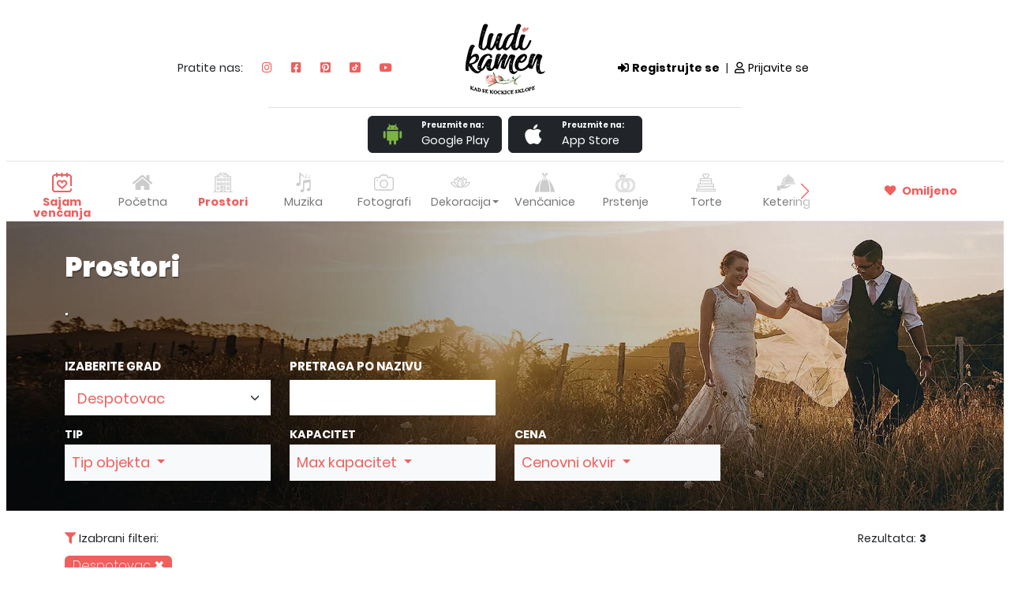

--- FILE ---
content_type: text/html; charset=UTF-8
request_url: https://www.ludikamen.rs/prostori/despotovac
body_size: 25471
content:
<!DOCTYPE html>
<html lang="sr">
    <head>
        <meta charset="utf-8" />
        <meta name="viewport" content="width=device-width, initial-scale=1.0, maximum-scale=1.0" />
        <link rel="icon" href="https://www.ludikamen.rs/assets/icon/favicon.ico">
        <link rel="preload" as="style" href="https://fonts.googleapis.com/css2?family=Poppins:ital,wght@0,100;0,200;0,300;0,400;0,500;0,600;0,700;0,800;0,900;1,100;1,200;1,300;1,400;1,500;1,600;1,700;1,800;1,900&display=swap"  onload="this.rel='stylesheet'" />
        <link rel="preload" as="style" href="https://cdnjs.cloudflare.com/ajax/libs/font-awesome/5.13.0/css/all.min.css" onload="this.rel='stylesheet'" />
        <link href="/css/app.min.css?id=d41880a2568998a705d6e984f362610d" rel="stylesheet" />
        <link href="https://www.ludikamen.rs/css/swiper-bundle.min.css" rel="stylesheet" >
        <script src="/js/app.min.js?id=a86cc9d7b6f970ce7ec7e4ccb76cecf8" defer></script>
        <meta name="description" content="Sale, hoteli, restorani, salaši, splavovi, venčanja na otvorenom i još mnogo, mnogo drugih ideja za nezaboravnu svadbu na jednom mestu | Ludi Kamen" inertia>
<meta property="og:title" content="Prostori za organizaciju venčanja | Ludi Kamen" inertia>
<meta property="og:image" content="https://www.ludikamen.rs/storage/uploads/category/8/prostori-za-vencanja.jpg" inertia>
<meta property="og:image:width" content="1200" inertia>
<meta property="og:image:height" content="1200" inertia>
<meta property="og:url" content="https://www.ludikamen.rs/prostori/despotovac" inertia>
<link rel="alternate" href="https://www.ludikamen.rs/prostori/despotovac" hreflang="sr" inertia>
<title inertia>Prostori za organizaciju venčanja | Ludi Kamen</title>
        <!-- Google Tag Manager -->
        <script>(function(w,d,s,l,i){w[l]=w[l]||[];w[l].push({'gtm.start':
            new Date().getTime(),event:'gtm.js'});var f=d.getElementsByTagName(s)[0],
            j=d.createElement(s),dl=l!='dataLayer'?'&l='+l:'';j.async=true;j.src=
            'https://www.googletagmanager.com/gtm.js?id='+i+dl;f.parentNode.insertBefore(j,f);
            })(window,document,'script','dataLayer','GTM-TMZXK3J');</script>
            <!-- End Google Tag Manager -->
    </head>
    <body class="ludikamen_body">
        <!-- Google Tag Manager (noscript) -->
        <noscript><iframe src="https://www.googletagmanager.com/ns.html?id=GTM-TMZXK3J"height="0" width="0" style="display:none;visibility:hidden"></iframe></noscript>
        <!-- End Google Tag Manager (noscript) -->
        <div data-server-rendered="true" id="app" data-page="{&quot;component&quot;:&quot;ludikamen/Category&quot;,&quot;props&quot;:{&quot;errors&quot;:{},&quot;category_meta_data&quot;:{&quot;id&quot;:8,&quot;category&quot;:&quot;Prostori&quot;,&quot;categorySlug&quot;:&quot;prostori&quot;,&quot;categoryTitle&quot;:&quot;Prostori&quot;,&quot;categorySubtitle&quot;:&quot;.&quot;,&quot;icon&quot;:&quot;prostori-ikonica.png&quot;,&quot;mainImg&quot;:null,&quot;gallery_orientation&quot;:&quot;landscape&quot;,&quot;metaTitle&quot;:&quot;Prostori za organizaciju venčanja | Ludi Kamen&quot;,&quot;metaDesc&quot;:&quot;Sale, hoteli, restorani, salaši, splavovi, venčanja na otvorenom i još mnogo, mnogo drugih ideja za nezaboravnu svadbu na jednom mestu | Ludi Kamen&quot;,&quot;metaImg&quot;:&quot;/uploads/category/8/prostori-za-vencanja.jpg&quot;,&quot;active&quot;:1,&quot;parentId&quot;:null,&quot;created_at&quot;:&quot;2023-03-08 16:05:09&quot;,&quot;updated_at&quot;:&quot;2025-11-28 12:47:07&quot;,&quot;domainSite&quot;:&quot;https://www.ludikamen.rs&quot;,&quot;url&quot;:&quot;https://www.ludikamen.rs/prostori/despotovac&quot;},&quot;categoryData&quot;:[{&quot;id&quot;:1,&quot;category&quot;:&quot;Fotografi&quot;,&quot;active&quot;:1,&quot;categorySlug&quot;:&quot;fotografi&quot;},{&quot;id&quot;:2,&quot;category&quot;:&quot;Torte&quot;,&quot;active&quot;:1,&quot;categorySlug&quot;:&quot;torte&quot;},{&quot;id&quot;:3,&quot;category&quot;:&quot;Venčanice&quot;,&quot;active&quot;:1,&quot;categorySlug&quot;:&quot;vencanice&quot;},{&quot;id&quot;:4,&quot;category&quot;:&quot;Cvetne dekoracije i bidermajer&quot;,&quot;active&quot;:1,&quot;categorySlug&quot;:&quot;bidermajer-dekoracije-za-svadbu&quot;},{&quot;id&quot;:5,&quot;category&quot;:&quot;Prstenje&quot;,&quot;active&quot;:1,&quot;categorySlug&quot;:&quot;prstenje&quot;},{&quot;id&quot;:6,&quot;category&quot;:&quot;Prevoz&quot;,&quot;active&quot;:1,&quot;categorySlug&quot;:&quot;prevoz&quot;},{&quot;id&quot;:7,&quot;category&quot;:&quot;Muzika&quot;,&quot;active&quot;:1,&quot;categorySlug&quot;:&quot;muzika&quot;},{&quot;id&quot;:8,&quot;category&quot;:&quot;Prostori&quot;,&quot;active&quot;:1,&quot;categorySlug&quot;:&quot;prostori&quot;},{&quot;id&quot;:9,&quot;category&quot;:&quot;Momačko i devojačko veče&quot;,&quot;active&quot;:1,&quot;categorySlug&quot;:&quot;momacko-devojacko&quot;},{&quot;id&quot;:10,&quot;category&quot;:&quot;Kutak lepote&quot;,&quot;active&quot;:1,&quot;categorySlug&quot;:&quot;kutak-lepote&quot;},{&quot;id&quot;:11,&quot;category&quot;:&quot;Pozivnice&quot;,&quot;active&quot;:1,&quot;categorySlug&quot;:&quot;pozivnice&quot;},{&quot;id&quot;:12,&quot;category&quot;:&quot;Ostale dekoracije i efekti&quot;,&quot;active&quot;:1,&quot;categorySlug&quot;:&quot;dekoracije-za-svadbe-ukrasi-za-svadbu&quot;},{&quot;id&quot;:13,&quot;category&quot;:&quot;Ketering&quot;,&quot;active&quot;:1,&quot;categorySlug&quot;:&quot;ketering&quot;}],&quot;filters&quot;:{&quot;filters&quot;:[{&quot;id&quot;:1,&quot;name&quot;:&quot;Tip&quot;,&quot;placeholder&quot;:&quot;Tip objekta&quot;,&quot;filterValues&quot;:[{&quot;id&quot;:1,&quot;filterText&quot;:&quot;Restoran&quot;,&quot;filterID&quot;:1},{&quot;id&quot;:2,&quot;filterText&quot;:&quot;Sala&quot;,&quot;filterID&quot;:1},{&quot;id&quot;:3,&quot;filterText&quot;:&quot;Hala&quot;,&quot;filterID&quot;:1},{&quot;id&quot;:4,&quot;filterText&quot;:&quot;Hotel&quot;,&quot;filterID&quot;:1},{&quot;id&quot;:5,&quot;filterText&quot;:&quot;Na reci&quot;,&quot;filterID&quot;:1},{&quot;id&quot;:6,&quot;filterText&quot;:&quot;Taverna&quot;,&quot;filterID&quot;:1},{&quot;id&quot;:7,&quot;filterText&quot;:&quot;Salaš&quot;,&quot;filterID&quot;:1},{&quot;id&quot;:8,&quot;filterText&quot;:&quot;Etno imanje&quot;,&quot;filterID&quot;:1},{&quot;id&quot;:9,&quot;filterText&quot;:&quot;Vila&quot;,&quot;filterID&quot;:1},{&quot;id&quot;:10,&quot;filterText&quot;:&quot;Vinarija&quot;,&quot;filterID&quot;:1},{&quot;id&quot;:11,&quot;filterText&quot;:&quot;Dvorac&quot;,&quot;filterID&quot;:1},{&quot;id&quot;:12,&quot;filterText&quot;:&quot;Motel&quot;,&quot;filterID&quot;:1}]},{&quot;id&quot;:2,&quot;name&quot;:&quot;Kapacitet&quot;,&quot;placeholder&quot;:&quot;Max kapacitet&quot;,&quot;filterValues&quot;:[{&quot;id&quot;:14,&quot;filterText&quot;:&quot;0 - 50&quot;,&quot;filterID&quot;:2},{&quot;id&quot;:15,&quot;filterText&quot;:&quot;51 - 100&quot;,&quot;filterID&quot;:2},{&quot;id&quot;:16,&quot;filterText&quot;:&quot;101 - 200&quot;,&quot;filterID&quot;:2},{&quot;id&quot;:17,&quot;filterText&quot;:&quot;201 - 300&quot;,&quot;filterID&quot;:2},{&quot;id&quot;:18,&quot;filterText&quot;:&quot;301 - 400&quot;,&quot;filterID&quot;:2},{&quot;id&quot;:26,&quot;filterText&quot;:&quot;401 - 500&quot;,&quot;filterID&quot;:2},{&quot;id&quot;:27,&quot;filterText&quot;:&quot;500+&quot;,&quot;filterID&quot;:2}]},{&quot;id&quot;:3,&quot;name&quot;:&quot;Cena&quot;,&quot;placeholder&quot;:&quot;Cenovni okvir&quot;,&quot;filterValues&quot;:[{&quot;id&quot;:19,&quot;filterText&quot;:&quot;0 - 30 €&quot;,&quot;filterID&quot;:3},{&quot;id&quot;:20,&quot;filterText&quot;:&quot;31 - 45 €&quot;,&quot;filterID&quot;:3},{&quot;id&quot;:21,&quot;filterText&quot;:&quot;46 - 70 €&quot;,&quot;filterID&quot;:3},{&quot;id&quot;:22,&quot;filterText&quot;:&quot;41 - 50 €&quot;,&quot;filterID&quot;:3},{&quot;id&quot;:23,&quot;filterText&quot;:&quot;70 €+&quot;,&quot;filterID&quot;:3}]}]},&quot;allFilters&quot;:{&quot;fotografi&quot;:[],&quot;torte&quot;:[],&quot;vencanice&quot;:[],&quot;bidermajer-dekoracije-za-svadbu&quot;:[],&quot;prstenje&quot;:[],&quot;prevoz&quot;:[],&quot;muzika&quot;:[{&quot;id&quot;:5,&quot;name&quot;:&quot;Vrsta muzike&quot;,&quot;placeholder&quot;:&quot;Muzika&quot;,&quot;filterValues&quot;:[{&quot;id&quot;:33,&quot;filterText&quot;:&quot;Pop&quot;,&quot;filterID&quot;:5},{&quot;id&quot;:34,&quot;filterText&quot;:&quot;Rock&quot;,&quot;filterID&quot;:5},{&quot;id&quot;:35,&quot;filterText&quot;:&quot;'90&quot;,&quot;filterID&quot;:5},{&quot;id&quot;:36,&quot;filterText&quot;:&quot;Folk&quot;,&quot;filterID&quot;:5},{&quot;id&quot;:37,&quot;filterText&quot;:&quot;Narodna&quot;,&quot;filterID&quot;:5},{&quot;id&quot;:38,&quot;filterText&quot;:&quot;Starogradska&quot;,&quot;filterID&quot;:5},{&quot;id&quot;:39,&quot;filterText&quot;:&quot;Izvorna&quot;,&quot;filterID&quot;:5},{&quot;id&quot;:40,&quot;filterText&quot;:&quot;Blues&quot;,&quot;filterID&quot;:5},{&quot;id&quot;:41,&quot;filterText&quot;:&quot;Jazz&quot;,&quot;filterID&quot;:5},{&quot;id&quot;:42,&quot;filterText&quot;:&quot;Dance&quot;,&quot;filterID&quot;:5},{&quot;id&quot;:43,&quot;filterText&quot;:&quot;Electro&quot;,&quot;filterID&quot;:5},{&quot;id&quot;:44,&quot;filterText&quot;:&quot;House&quot;,&quot;filterID&quot;:5},{&quot;id&quot;:45,&quot;filterText&quot;:&quot;Evergreen&quot;,&quot;filterID&quot;:5},{&quot;id&quot;:46,&quot;filterText&quot;:&quot;Klasična muzika&quot;,&quot;filterID&quot;:5},{&quot;id&quot;:47,&quot;filterText&quot;:&quot;Filmske obrade&quot;,&quot;filterID&quot;:5}]},{&quot;id&quot;:6,&quot;name&quot;:&quot;Tip muzičke grupe&quot;,&quot;placeholder&quot;:&quot;Muzika&quot;,&quot;filterValues&quot;:[{&quot;id&quot;:48,&quot;filterText&quot;:&quot;Bend&quot;,&quot;filterID&quot;:6},{&quot;id&quot;:49,&quot;filterText&quot;:&quot;Orkestar&quot;,&quot;filterID&quot;:6},{&quot;id&quot;:50,&quot;filterText&quot;:&quot;Trubači&quot;,&quot;filterID&quot;:6},{&quot;id&quot;:51,&quot;filterText&quot;:&quot;Tamburaši&quot;,&quot;filterID&quot;:6},{&quot;id&quot;:52,&quot;filterText&quot;:&quot;DJ&quot;,&quot;filterID&quot;:6},{&quot;id&quot;:53,&quot;filterText&quot;:&quot;Kvarteti&quot;,&quot;filterID&quot;:6},{&quot;id&quot;:54,&quot;filterText&quot;:&quot;Akustika&quot;,&quot;filterID&quot;:6},{&quot;id&quot;:55,&quot;filterText&quot;:&quot;Ansambl&quot;,&quot;filterID&quot;:6}]}],&quot;prostori&quot;:[{&quot;id&quot;:1,&quot;name&quot;:&quot;Tip&quot;,&quot;placeholder&quot;:&quot;Tip objekta&quot;,&quot;filterValues&quot;:[{&quot;id&quot;:1,&quot;filterText&quot;:&quot;Restoran&quot;,&quot;filterID&quot;:1},{&quot;id&quot;:2,&quot;filterText&quot;:&quot;Sala&quot;,&quot;filterID&quot;:1},{&quot;id&quot;:3,&quot;filterText&quot;:&quot;Hala&quot;,&quot;filterID&quot;:1},{&quot;id&quot;:4,&quot;filterText&quot;:&quot;Hotel&quot;,&quot;filterID&quot;:1},{&quot;id&quot;:5,&quot;filterText&quot;:&quot;Na reci&quot;,&quot;filterID&quot;:1},{&quot;id&quot;:6,&quot;filterText&quot;:&quot;Taverna&quot;,&quot;filterID&quot;:1},{&quot;id&quot;:7,&quot;filterText&quot;:&quot;Salaš&quot;,&quot;filterID&quot;:1},{&quot;id&quot;:8,&quot;filterText&quot;:&quot;Etno imanje&quot;,&quot;filterID&quot;:1},{&quot;id&quot;:9,&quot;filterText&quot;:&quot;Vila&quot;,&quot;filterID&quot;:1},{&quot;id&quot;:10,&quot;filterText&quot;:&quot;Vinarija&quot;,&quot;filterID&quot;:1},{&quot;id&quot;:11,&quot;filterText&quot;:&quot;Dvorac&quot;,&quot;filterID&quot;:1},{&quot;id&quot;:12,&quot;filterText&quot;:&quot;Motel&quot;,&quot;filterID&quot;:1}]},{&quot;id&quot;:2,&quot;name&quot;:&quot;Kapacitet&quot;,&quot;placeholder&quot;:&quot;Max kapacitet&quot;,&quot;filterValues&quot;:[{&quot;id&quot;:14,&quot;filterText&quot;:&quot;0 - 50&quot;,&quot;filterID&quot;:2},{&quot;id&quot;:15,&quot;filterText&quot;:&quot;51 - 100&quot;,&quot;filterID&quot;:2},{&quot;id&quot;:16,&quot;filterText&quot;:&quot;101 - 200&quot;,&quot;filterID&quot;:2},{&quot;id&quot;:17,&quot;filterText&quot;:&quot;201 - 300&quot;,&quot;filterID&quot;:2},{&quot;id&quot;:18,&quot;filterText&quot;:&quot;301 - 400&quot;,&quot;filterID&quot;:2},{&quot;id&quot;:26,&quot;filterText&quot;:&quot;401 - 500&quot;,&quot;filterID&quot;:2},{&quot;id&quot;:27,&quot;filterText&quot;:&quot;500+&quot;,&quot;filterID&quot;:2}]},{&quot;id&quot;:3,&quot;name&quot;:&quot;Cena&quot;,&quot;placeholder&quot;:&quot;Cenovni okvir&quot;,&quot;filterValues&quot;:[{&quot;id&quot;:19,&quot;filterText&quot;:&quot;0 - 30 €&quot;,&quot;filterID&quot;:3},{&quot;id&quot;:20,&quot;filterText&quot;:&quot;31 - 45 €&quot;,&quot;filterID&quot;:3},{&quot;id&quot;:21,&quot;filterText&quot;:&quot;46 - 70 €&quot;,&quot;filterID&quot;:3},{&quot;id&quot;:22,&quot;filterText&quot;:&quot;41 - 50 €&quot;,&quot;filterID&quot;:3},{&quot;id&quot;:23,&quot;filterText&quot;:&quot;70 €+&quot;,&quot;filterID&quot;:3}]}],&quot;momacko-devojacko&quot;:[{&quot;id&quot;:2,&quot;name&quot;:&quot;Kapacitet&quot;,&quot;placeholder&quot;:&quot;Max kapacitet&quot;,&quot;filterValues&quot;:[{&quot;id&quot;:14,&quot;filterText&quot;:&quot;0 - 50&quot;,&quot;filterID&quot;:2},{&quot;id&quot;:15,&quot;filterText&quot;:&quot;51 - 100&quot;,&quot;filterID&quot;:2},{&quot;id&quot;:16,&quot;filterText&quot;:&quot;101 - 200&quot;,&quot;filterID&quot;:2},{&quot;id&quot;:17,&quot;filterText&quot;:&quot;201 - 300&quot;,&quot;filterID&quot;:2},{&quot;id&quot;:18,&quot;filterText&quot;:&quot;301 - 400&quot;,&quot;filterID&quot;:2},{&quot;id&quot;:26,&quot;filterText&quot;:&quot;401 - 500&quot;,&quot;filterID&quot;:2},{&quot;id&quot;:27,&quot;filterText&quot;:&quot;500+&quot;,&quot;filterID&quot;:2}]},{&quot;id&quot;:3,&quot;name&quot;:&quot;Cena&quot;,&quot;placeholder&quot;:&quot;Cenovni okvir&quot;,&quot;filterValues&quot;:[{&quot;id&quot;:19,&quot;filterText&quot;:&quot;0 - 30 €&quot;,&quot;filterID&quot;:3},{&quot;id&quot;:20,&quot;filterText&quot;:&quot;31 - 45 €&quot;,&quot;filterID&quot;:3},{&quot;id&quot;:21,&quot;filterText&quot;:&quot;46 - 70 €&quot;,&quot;filterID&quot;:3},{&quot;id&quot;:22,&quot;filterText&quot;:&quot;41 - 50 €&quot;,&quot;filterID&quot;:3},{&quot;id&quot;:23,&quot;filterText&quot;:&quot;70 €+&quot;,&quot;filterID&quot;:3}]}],&quot;kutak-lepote&quot;:[],&quot;pozivnice&quot;:[],&quot;dekoracije-za-svadbe-ukrasi-za-svadbu&quot;:[{&quot;id&quot;:1,&quot;name&quot;:&quot;Tip&quot;,&quot;placeholder&quot;:&quot;Tip objekta&quot;,&quot;filterValues&quot;:[{&quot;id&quot;:1,&quot;filterText&quot;:&quot;Restoran&quot;,&quot;filterID&quot;:1},{&quot;id&quot;:2,&quot;filterText&quot;:&quot;Sala&quot;,&quot;filterID&quot;:1},{&quot;id&quot;:3,&quot;filterText&quot;:&quot;Hala&quot;,&quot;filterID&quot;:1},{&quot;id&quot;:4,&quot;filterText&quot;:&quot;Hotel&quot;,&quot;filterID&quot;:1},{&quot;id&quot;:5,&quot;filterText&quot;:&quot;Na reci&quot;,&quot;filterID&quot;:1},{&quot;id&quot;:6,&quot;filterText&quot;:&quot;Taverna&quot;,&quot;filterID&quot;:1},{&quot;id&quot;:7,&quot;filterText&quot;:&quot;Salaš&quot;,&quot;filterID&quot;:1},{&quot;id&quot;:8,&quot;filterText&quot;:&quot;Etno imanje&quot;,&quot;filterID&quot;:1},{&quot;id&quot;:9,&quot;filterText&quot;:&quot;Vila&quot;,&quot;filterID&quot;:1},{&quot;id&quot;:10,&quot;filterText&quot;:&quot;Vinarija&quot;,&quot;filterID&quot;:1},{&quot;id&quot;:11,&quot;filterText&quot;:&quot;Dvorac&quot;,&quot;filterID&quot;:1},{&quot;id&quot;:12,&quot;filterText&quot;:&quot;Motel&quot;,&quot;filterID&quot;:1}]}],&quot;ketering&quot;:[],&quot;dekoracija&quot;:[],&quot;skole-plesa&quot;:[],&quot;dekoracija-cvece&quot;:[]},&quot;vendorsData&quot;:{&quot;current_page&quot;:1,&quot;data&quot;:[{&quot;id&quot;:507,&quot;vendorID&quot;:507,&quot;categorySlug&quot;:&quot;prostori&quot;,&quot;category&quot;:&quot;Prostori&quot;,&quot;slug&quot;:&quot;resava-restoran&quot;,&quot;citySlug&quot;:&quot;despotovac&quot;,&quot;cityName&quot;:&quot;Despotovac&quot;,&quot;country&quot;:&quot;Srbija&quot;,&quot;cityID&quot;:null,&quot;name&quot;:&quot;RESAVA Restoran&quot;,&quot;youtubeCoverVideo&quot;:null,&quot;address&quot;:&quot;Despota Stefana Lazarevića 190&quot;,&quot;descriptionShort&quot;:&quot;Restoran \&quot;Resava\&quot; Despotovac raspolaže sa 250 mesta u izuzetno prijatnom i prostranom ambijentu i pruža mogućnost za organizovanje porodičnih i drugih proslava, seminara, prezentacija, tribina... sa kompletnom profesionalnom uslugom, kvalitetnom kuhinjom i drugim pratećim sadržajima.\n&quot;,&quot;type&quot;:null,&quot;subscriber&quot;:1,&quot;specific_whatsapp_number&quot;:null,&quot;orderCombinationID&quot;:null,&quot;order&quot;:null,&quot;galleries&quot;:[{&quot;id&quot;:4020,&quot;img&quot;:&quot;/uploads/vendors/507/gallery/resava-restoran-1.JPG&quot;,&quot;img_alt&quot;:null,&quot;crop_landscape&quot;:null,&quot;crop_portrait&quot;:null,&quot;order&quot;:1},{&quot;id&quot;:4021,&quot;img&quot;:&quot;/uploads/vendors/507/gallery/resava-restoran-2.jpg&quot;,&quot;img_alt&quot;:null,&quot;crop_landscape&quot;:null,&quot;crop_portrait&quot;:null,&quot;order&quot;:2},{&quot;id&quot;:4022,&quot;img&quot;:&quot;/uploads/vendors/507/gallery/resava-restoran-3.jpg&quot;,&quot;img_alt&quot;:null,&quot;crop_landscape&quot;:null,&quot;crop_portrait&quot;:null,&quot;order&quot;:3},{&quot;id&quot;:4023,&quot;img&quot;:&quot;/uploads/vendors/507/gallery/resava-restoran-4.jpg&quot;,&quot;img_alt&quot;:null,&quot;crop_landscape&quot;:null,&quot;crop_portrait&quot;:null,&quot;order&quot;:4},{&quot;id&quot;:4024,&quot;img&quot;:&quot;/uploads/vendors/507/gallery/resava-restoran-5.jpg&quot;,&quot;img_alt&quot;:null,&quot;crop_landscape&quot;:null,&quot;crop_portrait&quot;:null,&quot;order&quot;:5},{&quot;id&quot;:4025,&quot;img&quot;:&quot;/uploads/vendors/507/gallery/resava-restoran-6.jpg&quot;,&quot;img_alt&quot;:null,&quot;crop_landscape&quot;:null,&quot;crop_portrait&quot;:null,&quot;order&quot;:6},{&quot;id&quot;:4026,&quot;img&quot;:&quot;/uploads/vendors/507/gallery/resava-restoran-7.jpg&quot;,&quot;img_alt&quot;:null,&quot;crop_landscape&quot;:null,&quot;crop_portrait&quot;:null,&quot;order&quot;:7}],&quot;discount&quot;:null,&quot;prices&quot;:[{&quot;id&quot;:1,&quot;vendorID&quot;:507,&quot;pricelistName&quot;:&quot;Cena&quot;,&quot;isActive&quot;:1,&quot;firstRangeValue&quot;:15,&quot;secondRangeValue&quot;:20,&quot;isMoney&quot;:1,&quot;currencyID&quot;:1,&quot;created_at&quot;:&quot;2023-03-08 16:03:01&quot;,&quot;updated_at&quot;:&quot;2023-03-08 16:03:01&quot;,&quot;pricelistID&quot;:993,&quot;categoryID&quot;:8,&quot;name&quot;:&quot;Evro&quot;,&quot;short&quot;:&quot;EUR&quot;,&quot;symbol&quot;:&quot;€&quot;},{&quot;id&quot;:1,&quot;vendorID&quot;:507,&quot;pricelistName&quot;:&quot;Kapacitet&quot;,&quot;isActive&quot;:1,&quot;firstRangeValue&quot;:100,&quot;secondRangeValue&quot;:250,&quot;isMoney&quot;:0,&quot;currencyID&quot;:1,&quot;created_at&quot;:&quot;2023-03-08 16:03:01&quot;,&quot;updated_at&quot;:&quot;2023-03-08 16:03:01&quot;,&quot;pricelistID&quot;:994,&quot;categoryID&quot;:8,&quot;name&quot;:&quot;Evro&quot;,&quot;short&quot;:&quot;EUR&quot;,&quot;symbol&quot;:&quot;€&quot;}],&quot;phones&quot;:[{&quot;id&quot;:863,&quot;vendorID&quot;:507,&quot;phone&quot;:&quot;035 612 963&quot;,&quot;viber&quot;:0,&quot;whatsapp&quot;:0},{&quot;id&quot;:864,&quot;vendorID&quot;:507,&quot;phone&quot;:&quot;063 277 257&quot;,&quot;viber&quot;:0,&quot;whatsapp&quot;:0}],&quot;default_per_page&quot;:15,&quot;favoriteFlag&quot;:false,&quot;loading&quot;:false},{&quot;id&quot;:3900,&quot;vendorID&quot;:960,&quot;categorySlug&quot;:&quot;prostori&quot;,&quot;category&quot;:&quot;Prostori&quot;,&quot;slug&quot;:&quot;mali-raj-despotovac&quot;,&quot;citySlug&quot;:&quot;despotovac&quot;,&quot;cityName&quot;:&quot;Despotovac&quot;,&quot;country&quot;:&quot;Srbija&quot;,&quot;cityID&quot;:null,&quot;name&quot;:&quot;Mali Raj Despotovac&quot;,&quot;youtubeCoverVideo&quot;:null,&quot;address&quot;:&quot;Stenjevac 35/215, Despotovac&quot;,&quot;descriptionShort&quot;:&quot;Vaša potraga za savršenim mestom za venčanje i svečane proslave je završena! Dobrodošli u Mali Raj Despotovac - mesto gde se svaka posebna prilika pretvara u nezaboravan događaj.\r\n\r\nZamislite se kako izgovarate sudbonosno \&quot;da\&quot; dok vas okružuju raskošna dekoracija i toplina vaših najbližih. Uz našu pažljivo osmišljenu ponudu, vaše venčanje će biti prepoznatljivo i nezaboravno. Naš tim stručnjaka će se posvetiti svakom detalju kako bi vaš dan bio savršen, baš onakav kakav ste sanjali.\r\n\r\nČekamo vas.&quot;,&quot;type&quot;:null,&quot;subscriber&quot;:1,&quot;specific_whatsapp_number&quot;:null,&quot;orderCombinationID&quot;:null,&quot;order&quot;:null,&quot;galleries&quot;:[{&quot;id&quot;:8175,&quot;img&quot;:&quot;/uploads/vendors/960/gallery/mali-raj-1.jpg&quot;,&quot;img_alt&quot;:null,&quot;crop_landscape&quot;:null,&quot;crop_portrait&quot;:null,&quot;order&quot;:1},{&quot;id&quot;:8176,&quot;img&quot;:&quot;/uploads/vendors/960/gallery/mali-raj-2.jpg&quot;,&quot;img_alt&quot;:null,&quot;crop_landscape&quot;:null,&quot;crop_portrait&quot;:null,&quot;order&quot;:2},{&quot;id&quot;:8177,&quot;img&quot;:&quot;/uploads/vendors/960/gallery/mali-raj-3.jpg&quot;,&quot;img_alt&quot;:null,&quot;crop_landscape&quot;:null,&quot;crop_portrait&quot;:null,&quot;order&quot;:3},{&quot;id&quot;:8178,&quot;img&quot;:&quot;/uploads/vendors/960/gallery/mali-raj-4.jpg&quot;,&quot;img_alt&quot;:null,&quot;crop_landscape&quot;:null,&quot;crop_portrait&quot;:null,&quot;order&quot;:4}],&quot;discount&quot;:null,&quot;prices&quot;:[{&quot;id&quot;:null,&quot;vendorID&quot;:960,&quot;pricelistName&quot;:&quot;Kapacitet&quot;,&quot;isActive&quot;:1,&quot;firstRangeValue&quot;:100,&quot;secondRangeValue&quot;:450,&quot;isMoney&quot;:0,&quot;currencyID&quot;:null,&quot;created_at&quot;:null,&quot;updated_at&quot;:null,&quot;pricelistID&quot;:4756,&quot;categoryID&quot;:8,&quot;name&quot;:null,&quot;short&quot;:null,&quot;symbol&quot;:null}],&quot;phones&quot;:[{&quot;id&quot;:5861,&quot;vendorID&quot;:960,&quot;phone&quot;:&quot;061 15 33 048&quot;,&quot;viber&quot;:1,&quot;whatsapp&quot;:0},{&quot;id&quot;:5862,&quot;vendorID&quot;:960,&quot;phone&quot;:&quot;035 863 3010&quot;,&quot;viber&quot;:0,&quot;whatsapp&quot;:0}],&quot;favoriteFlag&quot;:false,&quot;loading&quot;:false},{&quot;id&quot;:508,&quot;vendorID&quot;:508,&quot;categorySlug&quot;:&quot;prostori&quot;,&quot;category&quot;:&quot;Prostori&quot;,&quot;slug&quot;:&quot;resava-sator&quot;,&quot;citySlug&quot;:&quot;despotovac&quot;,&quot;cityName&quot;:&quot;Despotovac&quot;,&quot;country&quot;:&quot;Srbija&quot;,&quot;cityID&quot;:null,&quot;name&quot;:&quot;RESAVA Šator&quot;,&quot;youtubeCoverVideo&quot;:null,&quot;address&quot;:&quot;Despota Stefana Lazarevića 190&quot;,&quot;descriptionShort&quot;:&quot;Sredinom 2008. godine našu paletu ugostiteljskih usluga obogatio je šator. On obuhvata površinu od 40x13 metara što je dovoljno da se u njega smesti komotno 700 zvanica na udobnim stolicama. Unutrašnjost šatora poseduje predivnu dekoraciju. Osnovna dekoracija je bele boje koja se kombinuje sa zlatnim, plavim, crvenim, i bordim motivima u zavisnosti od vaše želje. Stolice su presvučene belim satenom na koji dolazi mašna u boji koju Vi odaberete ( plava, zlatna, borda, crvena ). Šator se nalazi u predivnom ambijentu na obali reke Resave. Dugogodišnje iskustvo koje posedujemo garant je da će slavlje ostati u lepom sećanju Vama i Vašim gostima.&quot;,&quot;type&quot;:null,&quot;subscriber&quot;:1,&quot;specific_whatsapp_number&quot;:null,&quot;orderCombinationID&quot;:null,&quot;order&quot;:null,&quot;galleries&quot;:[{&quot;id&quot;:4027,&quot;img&quot;:&quot;/uploads/vendors/508/gallery/resava-sator-1.JPG&quot;,&quot;img_alt&quot;:null,&quot;crop_landscape&quot;:null,&quot;crop_portrait&quot;:null,&quot;order&quot;:1},{&quot;id&quot;:4028,&quot;img&quot;:&quot;/uploads/vendors/508/gallery/resava-sator-2.jpg&quot;,&quot;img_alt&quot;:null,&quot;crop_landscape&quot;:null,&quot;crop_portrait&quot;:null,&quot;order&quot;:2},{&quot;id&quot;:4029,&quot;img&quot;:&quot;/uploads/vendors/508/gallery/resava-sator-3.jpg&quot;,&quot;img_alt&quot;:null,&quot;crop_landscape&quot;:null,&quot;crop_portrait&quot;:null,&quot;order&quot;:3},{&quot;id&quot;:4030,&quot;img&quot;:&quot;/uploads/vendors/508/gallery/resava-sator-4.JPG&quot;,&quot;img_alt&quot;:null,&quot;crop_landscape&quot;:null,&quot;crop_portrait&quot;:null,&quot;order&quot;:4},{&quot;id&quot;:4031,&quot;img&quot;:&quot;/uploads/vendors/508/gallery/resava-sator-5.jpg&quot;,&quot;img_alt&quot;:null,&quot;crop_landscape&quot;:null,&quot;crop_portrait&quot;:null,&quot;order&quot;:5},{&quot;id&quot;:4032,&quot;img&quot;:&quot;/uploads/vendors/508/gallery/resava-sator-6.jpg&quot;,&quot;img_alt&quot;:null,&quot;crop_landscape&quot;:null,&quot;crop_portrait&quot;:null,&quot;order&quot;:6}],&quot;discount&quot;:null,&quot;prices&quot;:[{&quot;id&quot;:1,&quot;vendorID&quot;:508,&quot;pricelistName&quot;:&quot;Cena&quot;,&quot;isActive&quot;:1,&quot;firstRangeValue&quot;:15,&quot;secondRangeValue&quot;:20,&quot;isMoney&quot;:1,&quot;currencyID&quot;:1,&quot;created_at&quot;:&quot;2023-03-08 16:03:01&quot;,&quot;updated_at&quot;:&quot;2023-03-08 16:03:01&quot;,&quot;pricelistID&quot;:995,&quot;categoryID&quot;:8,&quot;name&quot;:&quot;Evro&quot;,&quot;short&quot;:&quot;EUR&quot;,&quot;symbol&quot;:&quot;€&quot;},{&quot;id&quot;:1,&quot;vendorID&quot;:508,&quot;pricelistName&quot;:&quot;Kapacitet&quot;,&quot;isActive&quot;:1,&quot;firstRangeValue&quot;:200,&quot;secondRangeValue&quot;:700,&quot;isMoney&quot;:0,&quot;currencyID&quot;:1,&quot;created_at&quot;:&quot;2023-03-08 16:03:01&quot;,&quot;updated_at&quot;:&quot;2023-03-08 16:03:01&quot;,&quot;pricelistID&quot;:996,&quot;categoryID&quot;:8,&quot;name&quot;:&quot;Evro&quot;,&quot;short&quot;:&quot;EUR&quot;,&quot;symbol&quot;:&quot;€&quot;}],&quot;phones&quot;:[{&quot;id&quot;:865,&quot;vendorID&quot;:508,&quot;phone&quot;:&quot;035 612 963&quot;,&quot;viber&quot;:0,&quot;whatsapp&quot;:0},{&quot;id&quot;:866,&quot;vendorID&quot;:508,&quot;phone&quot;:&quot;063 277 257&quot;,&quot;viber&quot;:0,&quot;whatsapp&quot;:0}],&quot;favoriteFlag&quot;:false,&quot;loading&quot;:false}],&quot;first_page_url&quot;:&quot;https://www.ludikamen.rs/prostori/despotovac?page=1&quot;,&quot;from&quot;:1,&quot;last_page&quot;:1,&quot;last_page_url&quot;:&quot;https://www.ludikamen.rs/prostori/despotovac?page=1&quot;,&quot;links&quot;:[{&quot;url&quot;:null,&quot;label&quot;:&quot;&amp;laquo; Predhodno&quot;,&quot;active&quot;:false},{&quot;url&quot;:&quot;https://www.ludikamen.rs/prostori/despotovac?page=1&quot;,&quot;label&quot;:&quot;1&quot;,&quot;active&quot;:true},{&quot;url&quot;:null,&quot;label&quot;:&quot;Sledeće &amp;raquo;&quot;,&quot;active&quot;:false}],&quot;next_page_url&quot;:null,&quot;path&quot;:&quot;https://www.ludikamen.rs/prostori/despotovac&quot;,&quot;per_page&quot;:15,&quot;prev_page_url&quot;:null,&quot;to&quot;:3,&quot;total&quot;:3},&quot;nav_data&quot;:[],&quot;page&quot;:&quot;Prostori&quot;,&quot;slug&quot;:&quot;prostori&quot;,&quot;city&quot;:&quot;despotovac&quot;,&quot;projectName&quot;:&quot;ludikamen&quot;,&quot;cities&quot;:[{&quot;id&quot;:159,&quot;cityName&quot;:&quot;Ada&quot;,&quot;citySlug&quot;:&quot;ada&quot;,&quot;latitude&quot;:&quot;0&quot;,&quot;longitude&quot;:&quot;0&quot;,&quot;address&quot;:null,&quot;radius&quot;:&quot;40000&quot;,&quot;score&quot;:&quot;1&quot;,&quot;country&quot;:&quot;Srbija&quot;,&quot;created_at&quot;:&quot;2023-03-08 16:05:37&quot;,&quot;updated_at&quot;:&quot;2023-03-08 16:05:37&quot;},{&quot;id&quot;:1,&quot;cityName&quot;:&quot;Aleksandrovac&quot;,&quot;citySlug&quot;:&quot;aleksandrovac&quot;,&quot;latitude&quot;:&quot;43.45871&quot;,&quot;longitude&quot;:&quot;21.053161&quot;,&quot;address&quot;:&quot;aleksandrovac&quot;,&quot;radius&quot;:&quot;40000&quot;,&quot;score&quot;:&quot;8&quot;,&quot;country&quot;:&quot;Srbija&quot;,&quot;created_at&quot;:&quot;2023-03-08 16:05:09&quot;,&quot;updated_at&quot;:&quot;2023-03-08 16:05:09&quot;},{&quot;id&quot;:2,&quot;cityName&quot;:&quot;Aleksinac&quot;,&quot;citySlug&quot;:&quot;aleksinac&quot;,&quot;latitude&quot;:&quot;43.541667&quot;,&quot;longitude&quot;:&quot;21.707778&quot;,&quot;address&quot;:&quot;aleksinac&quot;,&quot;radius&quot;:&quot;40000&quot;,&quot;score&quot;:&quot;9&quot;,&quot;country&quot;:&quot;Srbija&quot;,&quot;created_at&quot;:&quot;2023-03-08 16:05:09&quot;,&quot;updated_at&quot;:&quot;2023-03-08 16:05:09&quot;},{&quot;id&quot;:3,&quot;cityName&quot;:&quot;Apatin&quot;,&quot;citySlug&quot;:&quot;apatin&quot;,&quot;latitude&quot;:&quot;45.671761&quot;,&quot;longitude&quot;:&quot;18.98175&quot;,&quot;address&quot;:&quot;apatin&quot;,&quot;radius&quot;:&quot;40000&quot;,&quot;score&quot;:&quot;10&quot;,&quot;country&quot;:&quot;Srbija&quot;,&quot;created_at&quot;:&quot;2023-03-08 16:05:09&quot;,&quot;updated_at&quot;:&quot;2023-03-08 16:05:09&quot;},{&quot;id&quot;:4,&quot;cityName&quot;:&quot;Aranđelovac&quot;,&quot;citySlug&quot;:&quot;arandelovac&quot;,&quot;latitude&quot;:&quot;44.307461&quot;,&quot;longitude&quot;:&quot;20.55724&quot;,&quot;address&quot;:&quot;arandjelovac&quot;,&quot;radius&quot;:&quot;40000&quot;,&quot;score&quot;:&quot;11&quot;,&quot;country&quot;:&quot;Srbija&quot;,&quot;created_at&quot;:&quot;2023-03-08 16:05:09&quot;,&quot;updated_at&quot;:&quot;2023-03-08 16:05:09&quot;},{&quot;id&quot;:5,&quot;cityName&quot;:&quot;Arilje&quot;,&quot;citySlug&quot;:&quot;arilje&quot;,&quot;latitude&quot;:&quot;43.750613&quot;,&quot;longitude&quot;:&quot;20.100651&quot;,&quot;address&quot;:&quot;arilje&quot;,&quot;radius&quot;:&quot;40000&quot;,&quot;score&quot;:&quot;12&quot;,&quot;country&quot;:&quot;Srbija&quot;,&quot;created_at&quot;:&quot;2023-03-08 16:05:09&quot;,&quot;updated_at&quot;:&quot;2023-03-08 16:05:09&quot;},{&quot;id&quot;:10,&quot;cityName&quot;:&quot;Bač&quot;,&quot;citySlug&quot;:&quot;bac&quot;,&quot;latitude&quot;:&quot;45.63357&quot;,&quot;longitude&quot;:&quot;14.257585&quot;,&quot;address&quot;:&quot;bac&quot;,&quot;radius&quot;:&quot;40000&quot;,&quot;score&quot;:&quot;17&quot;,&quot;country&quot;:&quot;Srbija&quot;,&quot;created_at&quot;:&quot;2023-03-08 16:05:09&quot;,&quot;updated_at&quot;:&quot;2023-03-08 16:05:09&quot;},{&quot;id&quot;:11,&quot;cityName&quot;:&quot;Bačka Palanka&quot;,&quot;citySlug&quot;:&quot;backa-palanka&quot;,&quot;latitude&quot;:&quot;45.25025&quot;,&quot;longitude&quot;:&quot;19.396084&quot;,&quot;address&quot;:&quot;backa-palanka&quot;,&quot;radius&quot;:&quot;40000&quot;,&quot;score&quot;:&quot;18&quot;,&quot;country&quot;:&quot;Srbija&quot;,&quot;created_at&quot;:&quot;2023-03-08 16:05:09&quot;,&quot;updated_at&quot;:&quot;2023-03-08 16:05:09&quot;},{&quot;id&quot;:12,&quot;cityName&quot;:&quot;Bačka Topola&quot;,&quot;citySlug&quot;:&quot;backa-topola&quot;,&quot;latitude&quot;:&quot;45.812851&quot;,&quot;longitude&quot;:&quot;19.630218&quot;,&quot;address&quot;:&quot;backa-topola&quot;,&quot;radius&quot;:&quot;40000&quot;,&quot;score&quot;:&quot;19&quot;,&quot;country&quot;:&quot;Srbija&quot;,&quot;created_at&quot;:&quot;2023-03-08 16:05:09&quot;,&quot;updated_at&quot;:&quot;2023-03-08 16:05:09&quot;},{&quot;id&quot;:13,&quot;cityName&quot;:&quot;Bački Petrovac&quot;,&quot;citySlug&quot;:&quot;backi-petrovac&quot;,&quot;latitude&quot;:&quot;45.360314&quot;,&quot;longitude&quot;:&quot;19.595218&quot;,&quot;address&quot;:&quot;backi-petrovac&quot;,&quot;radius&quot;:&quot;40000&quot;,&quot;score&quot;:&quot;20&quot;,&quot;country&quot;:&quot;Srbija&quot;,&quot;created_at&quot;:&quot;2023-03-08 16:05:09&quot;,&quot;updated_at&quot;:&quot;2023-03-08 16:05:09&quot;},{&quot;id&quot;:162,&quot;cityName&quot;:&quot;Bačko Dobro Polje&quot;,&quot;citySlug&quot;:&quot;backo-dobro-polje&quot;,&quot;latitude&quot;:&quot;0&quot;,&quot;longitude&quot;:&quot;0&quot;,&quot;address&quot;:null,&quot;radius&quot;:&quot;40000&quot;,&quot;score&quot;:&quot;1&quot;,&quot;country&quot;:&quot;Srbija&quot;,&quot;created_at&quot;:&quot;2023-03-08 16:05:40&quot;,&quot;updated_at&quot;:&quot;2023-03-08 16:05:40&quot;},{&quot;id&quot;:6,&quot;cityName&quot;:&quot;Bajina Bašta&quot;,&quot;citySlug&quot;:&quot;bajina-basta&quot;,&quot;latitude&quot;:&quot;43.971403&quot;,&quot;longitude&quot;:&quot;19.56595&quot;,&quot;address&quot;:&quot;bajina-basta&quot;,&quot;radius&quot;:&quot;10000&quot;,&quot;score&quot;:&quot;13&quot;,&quot;country&quot;:&quot;Srbija&quot;,&quot;created_at&quot;:&quot;2023-03-08 16:05:09&quot;,&quot;updated_at&quot;:&quot;2023-03-08 16:05:09&quot;},{&quot;id&quot;:139,&quot;cityName&quot;:&quot;Banatski Karlovac&quot;,&quot;citySlug&quot;:&quot;banatski-karlovac&quot;,&quot;latitude&quot;:&quot;0&quot;,&quot;longitude&quot;:&quot;0&quot;,&quot;address&quot;:null,&quot;radius&quot;:&quot;40000&quot;,&quot;score&quot;:&quot;1&quot;,&quot;country&quot;:&quot;Srbija&quot;,&quot;created_at&quot;:&quot;2023-03-08 16:05:29&quot;,&quot;updated_at&quot;:&quot;2023-03-08 16:05:29&quot;},{&quot;id&quot;:7,&quot;cityName&quot;:&quot;Banatski Karlovci&quot;,&quot;citySlug&quot;:&quot;banatski-karlovci&quot;,&quot;latitude&quot;:&quot;45.023186&quot;,&quot;longitude&quot;:&quot;20.997608&quot;,&quot;address&quot;:&quot;banatski-karlovci&quot;,&quot;radius&quot;:&quot;40000&quot;,&quot;score&quot;:&quot;14&quot;,&quot;country&quot;:&quot;Srbija&quot;,&quot;created_at&quot;:&quot;2023-03-08 16:05:09&quot;,&quot;updated_at&quot;:&quot;2023-03-08 16:05:09&quot;},{&quot;id&quot;:8,&quot;cityName&quot;:&quot;Banja Koviljača&quot;,&quot;citySlug&quot;:&quot;banja-koviljaca&quot;,&quot;latitude&quot;:&quot;44.514427&quot;,&quot;longitude&quot;:&quot;19.158308&quot;,&quot;address&quot;:&quot;banja-koviljaca&quot;,&quot;radius&quot;:&quot;40000&quot;,&quot;score&quot;:&quot;15&quot;,&quot;country&quot;:&quot;Srbija&quot;,&quot;created_at&quot;:&quot;2023-03-08 16:05:09&quot;,&quot;updated_at&quot;:&quot;2023-03-08 16:05:09&quot;},{&quot;id&quot;:135,&quot;cityName&quot;:&quot;Barič&quot;,&quot;citySlug&quot;:&quot;baric&quot;,&quot;latitude&quot;:&quot;0&quot;,&quot;longitude&quot;:&quot;0&quot;,&quot;address&quot;:null,&quot;radius&quot;:&quot;40000&quot;,&quot;score&quot;:&quot;1&quot;,&quot;country&quot;:&quot;Srbija&quot;,&quot;created_at&quot;:&quot;2023-03-08 16:05:23&quot;,&quot;updated_at&quot;:&quot;2023-03-08 16:05:23&quot;},{&quot;id&quot;:9,&quot;cityName&quot;:&quot;Batočina&quot;,&quot;citySlug&quot;:&quot;batocina&quot;,&quot;latitude&quot;:&quot;44.154744&quot;,&quot;longitude&quot;:&quot;21.079793&quot;,&quot;address&quot;:&quot;batocina&quot;,&quot;radius&quot;:&quot;40000&quot;,&quot;score&quot;:&quot;16&quot;,&quot;country&quot;:&quot;Srbija&quot;,&quot;created_at&quot;:&quot;2023-03-08 16:05:09&quot;,&quot;updated_at&quot;:&quot;2023-03-08 16:05:09&quot;},{&quot;id&quot;:17,&quot;cityName&quot;:&quot;Bečej&quot;,&quot;citySlug&quot;:&quot;becej&quot;,&quot;latitude&quot;:&quot;45.619223&quot;,&quot;longitude&quot;:&quot;20.048496&quot;,&quot;address&quot;:&quot;becej&quot;,&quot;radius&quot;:&quot;40000&quot;,&quot;score&quot;:&quot;23&quot;,&quot;country&quot;:&quot;Srbija&quot;,&quot;created_at&quot;:&quot;2023-03-08 16:05:09&quot;,&quot;updated_at&quot;:&quot;2023-03-08 16:05:09&quot;},{&quot;id&quot;:161,&quot;cityName&quot;:&quot;Bečka Palanka&quot;,&quot;citySlug&quot;:&quot;becka-palanka&quot;,&quot;latitude&quot;:&quot;0&quot;,&quot;longitude&quot;:&quot;0&quot;,&quot;address&quot;:null,&quot;radius&quot;:&quot;40000&quot;,&quot;score&quot;:&quot;1&quot;,&quot;country&quot;:&quot;Srbija&quot;,&quot;created_at&quot;:&quot;2023-03-08 16:05:39&quot;,&quot;updated_at&quot;:&quot;2023-03-08 16:05:39&quot;},{&quot;id&quot;:14,&quot;cityName&quot;:&quot;Bela Crkva&quot;,&quot;citySlug&quot;:&quot;bela-crkva&quot;,&quot;latitude&quot;:&quot;44.901587&quot;,&quot;longitude&quot;:&quot;21.422117&quot;,&quot;address&quot;:&quot;bela-crkva&quot;,&quot;radius&quot;:&quot;40000&quot;,&quot;score&quot;:&quot;21&quot;,&quot;country&quot;:&quot;Srbija&quot;,&quot;created_at&quot;:&quot;2023-03-08 16:05:09&quot;,&quot;updated_at&quot;:&quot;2023-03-08 16:05:09&quot;},{&quot;id&quot;:15,&quot;cityName&quot;:&quot;Bela Palanka&quot;,&quot;citySlug&quot;:&quot;bela-palanka&quot;,&quot;latitude&quot;:&quot;43.218573&quot;,&quot;longitude&quot;:&quot;22.314262&quot;,&quot;address&quot;:&quot;bela-palanka&quot;,&quot;radius&quot;:&quot;40000&quot;,&quot;score&quot;:&quot;22&quot;,&quot;country&quot;:&quot;Srbija&quot;,&quot;created_at&quot;:&quot;2023-03-08 16:05:09&quot;,&quot;updated_at&quot;:&quot;2023-03-08 16:05:09&quot;},{&quot;id&quot;:155,&quot;cityName&quot;:&quot;Beočin&quot;,&quot;citySlug&quot;:&quot;beocin&quot;,&quot;latitude&quot;:&quot;0&quot;,&quot;longitude&quot;:&quot;0&quot;,&quot;address&quot;:null,&quot;radius&quot;:&quot;40000&quot;,&quot;score&quot;:&quot;1&quot;,&quot;country&quot;:&quot;Srbija&quot;,&quot;created_at&quot;:&quot;2023-03-08 16:05:37&quot;,&quot;updated_at&quot;:&quot;2023-03-08 16:05:37&quot;},{&quot;id&quot;:16,&quot;cityName&quot;:&quot;Beograd&quot;,&quot;citySlug&quot;:&quot;beograd&quot;,&quot;latitude&quot;:&quot;44.817813&quot;,&quot;longitude&quot;:&quot;20.456897&quot;,&quot;address&quot;:&quot;beograd&quot;,&quot;radius&quot;:&quot;40000&quot;,&quot;score&quot;:&quot;2&quot;,&quot;country&quot;:&quot;Srbija&quot;,&quot;created_at&quot;:&quot;2023-03-08 16:05:09&quot;,&quot;updated_at&quot;:&quot;2023-03-08 16:05:09&quot;},{&quot;id&quot;:18,&quot;cityName&quot;:&quot;Beška&quot;,&quot;citySlug&quot;:&quot;beska&quot;,&quot;latitude&quot;:&quot;42.165021&quot;,&quot;longitude&quot;:&quot;19.229005&quot;,&quot;address&quot;:&quot;beska&quot;,&quot;radius&quot;:&quot;40000&quot;,&quot;score&quot;:&quot;24&quot;,&quot;country&quot;:&quot;Srbija&quot;,&quot;created_at&quot;:&quot;2023-03-08 16:05:09&quot;,&quot;updated_at&quot;:&quot;2023-03-08 16:05:09&quot;},{&quot;id&quot;:19,&quot;cityName&quot;:&quot;Blace&quot;,&quot;citySlug&quot;:&quot;blace&quot;,&quot;latitude&quot;:&quot;43.296373&quot;,&quot;longitude&quot;:&quot;21.290469&quot;,&quot;address&quot;:&quot;blace&quot;,&quot;radius&quot;:&quot;40000&quot;,&quot;score&quot;:&quot;25&quot;,&quot;country&quot;:&quot;Srbija&quot;,&quot;created_at&quot;:&quot;2023-03-08 16:05:09&quot;,&quot;updated_at&quot;:&quot;2023-03-08 16:05:09&quot;},{&quot;id&quot;:20,&quot;cityName&quot;:&quot;Bogatić&quot;,&quot;citySlug&quot;:&quot;bogatic&quot;,&quot;latitude&quot;:&quot;43.908525&quot;,&quot;longitude&quot;:&quot;15.995944&quot;,&quot;address&quot;:&quot;bogatic&quot;,&quot;radius&quot;:&quot;40000&quot;,&quot;score&quot;:&quot;26&quot;,&quot;country&quot;:&quot;Srbija&quot;,&quot;created_at&quot;:&quot;2023-03-08 16:05:09&quot;,&quot;updated_at&quot;:&quot;2023-03-08 16:05:09&quot;},{&quot;id&quot;:151,&quot;cityName&quot;:&quot;Boljevac&quot;,&quot;citySlug&quot;:&quot;boljevac&quot;,&quot;latitude&quot;:&quot;0&quot;,&quot;longitude&quot;:&quot;0&quot;,&quot;address&quot;:null,&quot;radius&quot;:&quot;40000&quot;,&quot;score&quot;:&quot;1&quot;,&quot;country&quot;:&quot;Srbija&quot;,&quot;created_at&quot;:&quot;2023-03-08 16:05:34&quot;,&quot;updated_at&quot;:&quot;2023-03-08 16:05:34&quot;},{&quot;id&quot;:130,&quot;cityName&quot;:&quot;Bor&quot;,&quot;citySlug&quot;:&quot;bor&quot;,&quot;latitude&quot;:&quot;0&quot;,&quot;longitude&quot;:&quot;0&quot;,&quot;address&quot;:null,&quot;radius&quot;:&quot;40000&quot;,&quot;score&quot;:&quot;1&quot;,&quot;country&quot;:&quot;Srbija&quot;,&quot;created_at&quot;:&quot;2023-03-08 16:05:23&quot;,&quot;updated_at&quot;:&quot;2023-03-08 16:05:23&quot;},{&quot;id&quot;:21,&quot;cityName&quot;:&quot;Bratinac&quot;,&quot;citySlug&quot;:&quot;bratinac&quot;,&quot;latitude&quot;:&quot;44.640625&quot;,&quot;longitude&quot;:&quot;21.252708&quot;,&quot;address&quot;:&quot;bratinac&quot;,&quot;radius&quot;:&quot;40000&quot;,&quot;score&quot;:&quot;27&quot;,&quot;country&quot;:&quot;Srbija&quot;,&quot;created_at&quot;:&quot;2023-03-08 16:05:09&quot;,&quot;updated_at&quot;:&quot;2023-03-08 16:05:09&quot;},{&quot;id&quot;:22,&quot;cityName&quot;:&quot;Brus&quot;,&quot;citySlug&quot;:&quot;brus&quot;,&quot;latitude&quot;:&quot;43.385085&quot;,&quot;longitude&quot;:&quot;21.032149&quot;,&quot;address&quot;:&quot;brus&quot;,&quot;radius&quot;:&quot;40000&quot;,&quot;score&quot;:&quot;28&quot;,&quot;country&quot;:&quot;Srbija&quot;,&quot;created_at&quot;:&quot;2023-03-08 16:05:09&quot;,&quot;updated_at&quot;:&quot;2023-03-08 16:05:09&quot;},{&quot;id&quot;:104,&quot;cityName&quot;:&quot;Čačak&quot;,&quot;citySlug&quot;:&quot;cacak&quot;,&quot;latitude&quot;:&quot;43.888828&quot;,&quot;longitude&quot;:&quot;20.344732&quot;,&quot;address&quot;:&quot;cacak&quot;,&quot;radius&quot;:&quot;30000&quot;,&quot;score&quot;:&quot;7&quot;,&quot;country&quot;:&quot;Srbija&quot;,&quot;created_at&quot;:&quot;2023-03-08 16:05:09&quot;,&quot;updated_at&quot;:&quot;2023-03-08 16:05:09&quot;},{&quot;id&quot;:121,&quot;cityName&quot;:&quot;Čenej&quot;,&quot;citySlug&quot;:&quot;cenej&quot;,&quot;latitude&quot;:&quot;0&quot;,&quot;longitude&quot;:&quot;0&quot;,&quot;address&quot;:null,&quot;radius&quot;:&quot;40000&quot;,&quot;score&quot;:&quot;1&quot;,&quot;country&quot;:&quot;Srbija&quot;,&quot;created_at&quot;:&quot;2023-03-08 16:05:22&quot;,&quot;updated_at&quot;:&quot;2023-03-08 16:05:22&quot;},{&quot;id&quot;:145,&quot;cityName&quot;:&quot;Čenej kod Novog Sada&quot;,&quot;citySlug&quot;:&quot;cenej-kod-novog-sada&quot;,&quot;latitude&quot;:&quot;0&quot;,&quot;longitude&quot;:&quot;0&quot;,&quot;address&quot;:null,&quot;radius&quot;:&quot;40000&quot;,&quot;score&quot;:&quot;1&quot;,&quot;country&quot;:&quot;Srbija&quot;,&quot;created_at&quot;:&quot;2023-03-08 16:05:31&quot;,&quot;updated_at&quot;:&quot;2023-03-08 16:05:31&quot;},{&quot;id&quot;:163,&quot;cityName&quot;:&quot;Ćićevac&quot;,&quot;citySlug&quot;:&quot;cicevac&quot;,&quot;latitude&quot;:null,&quot;longitude&quot;:null,&quot;address&quot;:null,&quot;radius&quot;:null,&quot;score&quot;:null,&quot;country&quot;:null,&quot;created_at&quot;:&quot;2023-10-11 14:01:16&quot;,&quot;updated_at&quot;:&quot;2023-10-11 14:01:16&quot;},{&quot;id&quot;:146,&quot;cityName&quot;:&quot;Čukarica&quot;,&quot;citySlug&quot;:&quot;cukarica&quot;,&quot;latitude&quot;:&quot;0&quot;,&quot;longitude&quot;:&quot;0&quot;,&quot;address&quot;:null,&quot;radius&quot;:&quot;40000&quot;,&quot;score&quot;:&quot;1&quot;,&quot;country&quot;:&quot;Srbija&quot;,&quot;created_at&quot;:&quot;2023-03-08 16:05:31&quot;,&quot;updated_at&quot;:&quot;2023-03-08 16:05:31&quot;},{&quot;id&quot;:153,&quot;cityName&quot;:&quot;Ćuprija&quot;,&quot;citySlug&quot;:&quot;cuprija&quot;,&quot;latitude&quot;:&quot;0&quot;,&quot;longitude&quot;:&quot;0&quot;,&quot;address&quot;:null,&quot;radius&quot;:&quot;40000&quot;,&quot;score&quot;:&quot;1&quot;,&quot;country&quot;:&quot;Srbija&quot;,&quot;created_at&quot;:&quot;2023-03-08 16:05:36&quot;,&quot;updated_at&quot;:&quot;2023-03-08 16:05:36&quot;},{&quot;id&quot;:23,&quot;cityName&quot;:&quot;Despotovac&quot;,&quot;citySlug&quot;:&quot;despotovac&quot;,&quot;latitude&quot;:&quot;44.09547&quot;,&quot;longitude&quot;:&quot;21.436605&quot;,&quot;address&quot;:&quot;despotovac&quot;,&quot;radius&quot;:&quot;40000&quot;,&quot;score&quot;:&quot;29&quot;,&quot;country&quot;:&quot;Srbija&quot;,&quot;created_at&quot;:&quot;2023-03-08 16:05:09&quot;,&quot;updated_at&quot;:&quot;2023-03-08 16:05:09&quot;},{&quot;id&quot;:24,&quot;cityName&quot;:&quot;Dimitrovgrad&quot;,&quot;citySlug&quot;:&quot;dimitrovgrad&quot;,&quot;latitude&quot;:&quot;42.058249&quot;,&quot;longitude&quot;:&quot;25.591647&quot;,&quot;address&quot;:&quot;dimitrovgrad&quot;,&quot;radius&quot;:&quot;40000&quot;,&quot;score&quot;:&quot;30&quot;,&quot;country&quot;:&quot;Srbija&quot;,&quot;created_at&quot;:&quot;2023-03-08 16:05:09&quot;,&quot;updated_at&quot;:&quot;2023-03-08 16:05:09&quot;},{&quot;id&quot;:25,&quot;cityName&quot;:&quot;Donji Milanovac&quot;,&quot;citySlug&quot;:&quot;donji-milanovac&quot;,&quot;latitude&quot;:&quot;44.462747&quot;,&quot;longitude&quot;:&quot;22.1523&quot;,&quot;address&quot;:&quot;donji-milanovac&quot;,&quot;radius&quot;:&quot;40000&quot;,&quot;score&quot;:&quot;31&quot;,&quot;country&quot;:&quot;Srbija&quot;,&quot;created_at&quot;:&quot;2023-03-08 16:05:09&quot;,&quot;updated_at&quot;:&quot;2023-03-08 16:05:09&quot;},{&quot;id&quot;:26,&quot;cityName&quot;:&quot;Ečka&quot;,&quot;citySlug&quot;:&quot;ecka&quot;,&quot;latitude&quot;:&quot;45.314842&quot;,&quot;longitude&quot;:&quot;20.446157&quot;,&quot;address&quot;:&quot;ecka&quot;,&quot;radius&quot;:&quot;40000&quot;,&quot;score&quot;:&quot;32&quot;,&quot;country&quot;:&quot;Srbija&quot;,&quot;created_at&quot;:&quot;2023-03-08 16:05:09&quot;,&quot;updated_at&quot;:&quot;2023-03-08 16:05:09&quot;},{&quot;id&quot;:27,&quot;cityName&quot;:&quot;Fruška Gora&quot;,&quot;citySlug&quot;:&quot;fruska-gora&quot;,&quot;latitude&quot;:&quot;44.842041&quot;,&quot;longitude&quot;:&quot;20.413542&quot;,&quot;address&quot;:&quot;fruska-gora&quot;,&quot;radius&quot;:&quot;40000&quot;,&quot;score&quot;:&quot;33&quot;,&quot;country&quot;:&quot;Srbija&quot;,&quot;created_at&quot;:&quot;2023-03-08 16:05:09&quot;,&quot;updated_at&quot;:&quot;2023-03-08 16:05:09&quot;},{&quot;id&quot;:28,&quot;cityName&quot;:&quot;Futog&quot;,&quot;citySlug&quot;:&quot;futog&quot;,&quot;latitude&quot;:&quot;45.241869&quot;,&quot;longitude&quot;:&quot;19.707014&quot;,&quot;address&quot;:&quot;futog&quot;,&quot;radius&quot;:&quot;40000&quot;,&quot;score&quot;:&quot;34&quot;,&quot;country&quot;:&quot;Srbija&quot;,&quot;created_at&quot;:&quot;2023-03-08 16:05:09&quot;,&quot;updated_at&quot;:&quot;2023-03-08 16:05:09&quot;},{&quot;id&quot;:152,&quot;cityName&quot;:&quot;Golubinci, Stara Pazova&quot;,&quot;citySlug&quot;:&quot;golubinci-stara-pazova&quot;,&quot;latitude&quot;:&quot;0&quot;,&quot;longitude&quot;:&quot;0&quot;,&quot;address&quot;:null,&quot;radius&quot;:&quot;40000&quot;,&quot;score&quot;:&quot;1&quot;,&quot;country&quot;:&quot;Srbija&quot;,&quot;created_at&quot;:&quot;2023-03-08 16:05:34&quot;,&quot;updated_at&quot;:&quot;2023-03-08 16:05:34&quot;},{&quot;id&quot;:109,&quot;cityName&quot;:&quot;Gornji Milanovac&quot;,&quot;citySlug&quot;:&quot;gornji-milanovac&quot;,&quot;latitude&quot;:&quot;44.02603&quot;,&quot;longitude&quot;:&quot;20.46152&quot;,&quot;address&quot;:&quot;gornji-milanovac&quot;,&quot;radius&quot;:&quot;40000&quot;,&quot;score&quot;:&quot;34&quot;,&quot;country&quot;:&quot;Srbija&quot;,&quot;created_at&quot;:&quot;2023-03-08 16:05:09&quot;,&quot;updated_at&quot;:&quot;2023-03-08 16:05:09&quot;},{&quot;id&quot;:144,&quot;cityName&quot;:&quot;Grabovac&quot;,&quot;citySlug&quot;:&quot;grabovac&quot;,&quot;latitude&quot;:&quot;0&quot;,&quot;longitude&quot;:&quot;0&quot;,&quot;address&quot;:null,&quot;radius&quot;:&quot;40000&quot;,&quot;score&quot;:&quot;1&quot;,&quot;country&quot;:&quot;Srbija&quot;,&quot;created_at&quot;:&quot;2023-03-08 16:05:30&quot;,&quot;updated_at&quot;:&quot;2023-03-08 16:05:30&quot;},{&quot;id&quot;:29,&quot;cityName&quot;:&quot;Idvor&quot;,&quot;citySlug&quot;:&quot;idvor&quot;,&quot;latitude&quot;:&quot;45.19035&quot;,&quot;longitude&quot;:&quot;20.513134&quot;,&quot;address&quot;:&quot;idvor&quot;,&quot;radius&quot;:&quot;40000&quot;,&quot;score&quot;:&quot;35&quot;,&quot;country&quot;:&quot;Srbija&quot;,&quot;created_at&quot;:&quot;2023-03-08 16:05:09&quot;,&quot;updated_at&quot;:&quot;2023-03-08 16:05:09&quot;},{&quot;id&quot;:30,&quot;cityName&quot;:&quot;Inđija&quot;,&quot;citySlug&quot;:&quot;indija&quot;,&quot;latitude&quot;:&quot;22.351115&quot;,&quot;longitude&quot;:&quot;78.667743&quot;,&quot;address&quot;:&quot;indjija&quot;,&quot;radius&quot;:&quot;40000&quot;,&quot;score&quot;:&quot;36&quot;,&quot;country&quot;:&quot;Srbija&quot;,&quot;created_at&quot;:&quot;2023-03-08 16:05:09&quot;,&quot;updated_at&quot;:&quot;2023-03-08 16:05:09&quot;},{&quot;id&quot;:31,&quot;cityName&quot;:&quot;Irig&quot;,&quot;citySlug&quot;:&quot;irig&quot;,&quot;latitude&quot;:&quot;45.103483&quot;,&quot;longitude&quot;:&quot;19.854866&quot;,&quot;address&quot;:&quot;irig&quot;,&quot;radius&quot;:&quot;40000&quot;,&quot;score&quot;:&quot;37&quot;,&quot;country&quot;:&quot;Srbija&quot;,&quot;created_at&quot;:&quot;2023-03-08 16:05:09&quot;,&quot;updated_at&quot;:&quot;2023-03-08 16:05:09&quot;},{&quot;id&quot;:32,&quot;cityName&quot;:&quot;Ivanjica&quot;,&quot;citySlug&quot;:&quot;ivanjica&quot;,&quot;latitude&quot;:&quot;43.581668&quot;,&quot;longitude&quot;:&quot;20.230455&quot;,&quot;address&quot;:&quot;ivanjica&quot;,&quot;radius&quot;:&quot;40000&quot;,&quot;score&quot;:&quot;38&quot;,&quot;country&quot;:&quot;Srbija&quot;,&quot;created_at&quot;:&quot;2023-03-08 16:05:09&quot;,&quot;updated_at&quot;:&quot;2023-03-08 16:05:09&quot;},{&quot;id&quot;:33,&quot;cityName&quot;:&quot;Jagodina&quot;,&quot;citySlug&quot;:&quot;jagodina&quot;,&quot;latitude&quot;:&quot;43.979426&quot;,&quot;longitude&quot;:&quot;21.260769&quot;,&quot;address&quot;:&quot;jagodina&quot;,&quot;radius&quot;:&quot;40000&quot;,&quot;score&quot;:&quot;39&quot;,&quot;country&quot;:&quot;Srbija&quot;,&quot;created_at&quot;:&quot;2023-03-08 16:05:09&quot;,&quot;updated_at&quot;:&quot;2023-03-08 16:05:09&quot;},{&quot;id&quot;:158,&quot;cityName&quot;:&quot;Kać&quot;,&quot;citySlug&quot;:&quot;kac&quot;,&quot;latitude&quot;:&quot;0&quot;,&quot;longitude&quot;:&quot;0&quot;,&quot;address&quot;:null,&quot;radius&quot;:&quot;40000&quot;,&quot;score&quot;:&quot;1&quot;,&quot;country&quot;:&quot;Srbija&quot;,&quot;created_at&quot;:&quot;2023-03-08 16:05:37&quot;,&quot;updated_at&quot;:&quot;2023-03-08 16:05:37&quot;},{&quot;id&quot;:34,&quot;cityName&quot;:&quot;Kanjiža&quot;,&quot;citySlug&quot;:&quot;kanjiza&quot;,&quot;latitude&quot;:&quot;46.064445&quot;,&quot;longitude&quot;:&quot;20.051648&quot;,&quot;address&quot;:&quot;kanjiza&quot;,&quot;radius&quot;:&quot;40000&quot;,&quot;score&quot;:&quot;40&quot;,&quot;country&quot;:&quot;Srbija&quot;,&quot;created_at&quot;:&quot;2023-03-08 16:05:09&quot;,&quot;updated_at&quot;:&quot;2023-03-08 16:05:09&quot;},{&quot;id&quot;:35,&quot;cityName&quot;:&quot;Kikinda&quot;,&quot;citySlug&quot;:&quot;kikinda&quot;,&quot;latitude&quot;:&quot;45.825444&quot;,&quot;longitude&quot;:&quot;20.462739&quot;,&quot;address&quot;:&quot;kikinda&quot;,&quot;radius&quot;:&quot;40000&quot;,&quot;score&quot;:&quot;41&quot;,&quot;country&quot;:&quot;Srbija&quot;,&quot;created_at&quot;:&quot;2023-03-08 16:05:09&quot;,&quot;updated_at&quot;:&quot;2023-03-08 16:05:09&quot;},{&quot;id&quot;:36,&quot;cityName&quot;:&quot;Kladovo&quot;,&quot;citySlug&quot;:&quot;kladovo&quot;,&quot;latitude&quot;:&quot;44.609398&quot;,&quot;longitude&quot;:&quot;22.613652&quot;,&quot;address&quot;:&quot;kladovo&quot;,&quot;radius&quot;:&quot;40000&quot;,&quot;score&quot;:&quot;42&quot;,&quot;country&quot;:&quot;Srbija&quot;,&quot;created_at&quot;:&quot;2023-03-08 16:05:09&quot;,&quot;updated_at&quot;:&quot;2023-03-08 16:05:09&quot;},{&quot;id&quot;:37,&quot;cityName&quot;:&quot;Knić&quot;,&quot;citySlug&quot;:&quot;knic&quot;,&quot;latitude&quot;:&quot;43.925291&quot;,&quot;longitude&quot;:&quot;20.720229&quot;,&quot;address&quot;:&quot;knic&quot;,&quot;radius&quot;:&quot;40000&quot;,&quot;score&quot;:&quot;43&quot;,&quot;country&quot;:&quot;Srbija&quot;,&quot;created_at&quot;:&quot;2023-03-08 16:05:09&quot;,&quot;updated_at&quot;:&quot;2023-03-08 16:05:09&quot;},{&quot;id&quot;:38,&quot;cityName&quot;:&quot;Knjaževac&quot;,&quot;citySlug&quot;:&quot;knjazevac&quot;,&quot;latitude&quot;:&quot;42.736765&quot;,&quot;longitude&quot;:&quot;19.787916&quot;,&quot;address&quot;:&quot;knjazevac&quot;,&quot;radius&quot;:&quot;40000&quot;,&quot;score&quot;:&quot;44&quot;,&quot;country&quot;:&quot;Srbija&quot;,&quot;created_at&quot;:&quot;2023-03-08 16:05:09&quot;,&quot;updated_at&quot;:&quot;2023-03-08 16:05:09&quot;},{&quot;id&quot;:125,&quot;cityName&quot;:&quot;Koceljeva&quot;,&quot;citySlug&quot;:&quot;koceljeva&quot;,&quot;latitude&quot;:&quot;0&quot;,&quot;longitude&quot;:&quot;0&quot;,&quot;address&quot;:null,&quot;radius&quot;:&quot;40000&quot;,&quot;score&quot;:&quot;1&quot;,&quot;country&quot;:&quot;Srbija&quot;,&quot;created_at&quot;:&quot;2023-03-08 16:05:22&quot;,&quot;updated_at&quot;:&quot;2023-03-08 16:05:22&quot;},{&quot;id&quot;:122,&quot;cityName&quot;:&quot;Kovačica&quot;,&quot;citySlug&quot;:&quot;kovacica&quot;,&quot;latitude&quot;:&quot;0&quot;,&quot;longitude&quot;:&quot;0&quot;,&quot;address&quot;:null,&quot;radius&quot;:&quot;40000&quot;,&quot;score&quot;:&quot;1&quot;,&quot;country&quot;:&quot;Srbija&quot;,&quot;created_at&quot;:&quot;2023-03-08 16:05:22&quot;,&quot;updated_at&quot;:&quot;2023-03-08 16:05:22&quot;},{&quot;id&quot;:120,&quot;cityName&quot;:&quot;Kovin&quot;,&quot;citySlug&quot;:&quot;kovin&quot;,&quot;latitude&quot;:&quot;0&quot;,&quot;longitude&quot;:&quot;0&quot;,&quot;address&quot;:null,&quot;radius&quot;:&quot;40000&quot;,&quot;score&quot;:&quot;1&quot;,&quot;country&quot;:&quot;Srbija&quot;,&quot;created_at&quot;:&quot;2023-03-08 16:05:21&quot;,&quot;updated_at&quot;:&quot;2023-03-08 16:05:21&quot;},{&quot;id&quot;:39,&quot;cityName&quot;:&quot;Kragujevac&quot;,&quot;citySlug&quot;:&quot;kragujevac&quot;,&quot;latitude&quot;:&quot;44.008248&quot;,&quot;longitude&quot;:&quot;20.914047&quot;,&quot;address&quot;:&quot;kragujevac&quot;,&quot;radius&quot;:&quot;35000&quot;,&quot;score&quot;:&quot;5&quot;,&quot;country&quot;:&quot;Srbija&quot;,&quot;created_at&quot;:&quot;2023-03-08 16:05:09&quot;,&quot;updated_at&quot;:&quot;2023-03-08 16:05:09&quot;},{&quot;id&quot;:40,&quot;cityName&quot;:&quot;Kraljevo&quot;,&quot;citySlug&quot;:&quot;kraljevo&quot;,&quot;latitude&quot;:&quot;43.72358&quot;,&quot;longitude&quot;:&quot;20.6876&quot;,&quot;address&quot;:&quot;kraljevo&quot;,&quot;radius&quot;:&quot;10000&quot;,&quot;score&quot;:&quot;45&quot;,&quot;country&quot;:&quot;Srbija&quot;,&quot;created_at&quot;:&quot;2023-03-08 16:05:09&quot;,&quot;updated_at&quot;:&quot;2023-03-08 16:05:09&quot;},{&quot;id&quot;:126,&quot;cityName&quot;:&quot;Krupanj&quot;,&quot;citySlug&quot;:&quot;krupanj&quot;,&quot;latitude&quot;:&quot;0&quot;,&quot;longitude&quot;:&quot;0&quot;,&quot;address&quot;:null,&quot;radius&quot;:&quot;40000&quot;,&quot;score&quot;:&quot;1&quot;,&quot;country&quot;:&quot;Srbija&quot;,&quot;created_at&quot;:&quot;2023-03-08 16:05:22&quot;,&quot;updated_at&quot;:&quot;2023-03-08 16:05:22&quot;},{&quot;id&quot;:41,&quot;cityName&quot;:&quot;Kruševac&quot;,&quot;citySlug&quot;:&quot;krusevac&quot;,&quot;latitude&quot;:&quot;43.582565&quot;,&quot;longitude&quot;:&quot;21.326599&quot;,&quot;address&quot;:&quot;krusevac&quot;,&quot;radius&quot;:&quot;40000&quot;,&quot;score&quot;:&quot;46&quot;,&quot;country&quot;:&quot;Srbija&quot;,&quot;created_at&quot;:&quot;2023-03-08 16:05:09&quot;,&quot;updated_at&quot;:&quot;2023-03-08 16:05:09&quot;},{&quot;id&quot;:44,&quot;cityName&quot;:&quot;Kula&quot;,&quot;citySlug&quot;:&quot;kula&quot;,&quot;latitude&quot;:&quot;43.901171&quot;,&quot;longitude&quot;:&quot;22.565278&quot;,&quot;address&quot;:&quot;kula&quot;,&quot;radius&quot;:&quot;40000&quot;,&quot;score&quot;:&quot;49&quot;,&quot;country&quot;:&quot;Srbija&quot;,&quot;created_at&quot;:&quot;2023-03-08 16:05:09&quot;,&quot;updated_at&quot;:&quot;2023-03-08 16:05:09&quot;},{&quot;id&quot;:143,&quot;cityName&quot;:&quot;Kuršumlija&quot;,&quot;citySlug&quot;:&quot;kursumlija&quot;,&quot;latitude&quot;:&quot;0&quot;,&quot;longitude&quot;:&quot;0&quot;,&quot;address&quot;:null,&quot;radius&quot;:&quot;40000&quot;,&quot;score&quot;:&quot;1&quot;,&quot;country&quot;:&quot;Srbija&quot;,&quot;created_at&quot;:&quot;2023-03-08 16:05:29&quot;,&quot;updated_at&quot;:&quot;2023-03-08 16:05:29&quot;},{&quot;id&quot;:129,&quot;cityName&quot;:&quot;Lazarevac&quot;,&quot;citySlug&quot;:&quot;lazarevac&quot;,&quot;latitude&quot;:&quot;0&quot;,&quot;longitude&quot;:&quot;0&quot;,&quot;address&quot;:null,&quot;radius&quot;:&quot;40000&quot;,&quot;score&quot;:&quot;1&quot;,&quot;country&quot;:&quot;Srbija&quot;,&quot;created_at&quot;:&quot;2023-03-08 16:05:22&quot;,&quot;updated_at&quot;:&quot;2023-03-08 16:05:22&quot;},{&quot;id&quot;:148,&quot;cityName&quot;:&quot;Lebane&quot;,&quot;citySlug&quot;:&quot;lebane&quot;,&quot;latitude&quot;:&quot;0&quot;,&quot;longitude&quot;:&quot;0&quot;,&quot;address&quot;:null,&quot;radius&quot;:&quot;40000&quot;,&quot;score&quot;:&quot;1&quot;,&quot;country&quot;:&quot;Srbija&quot;,&quot;created_at&quot;:&quot;2023-03-08 16:05:34&quot;,&quot;updated_at&quot;:&quot;2023-03-08 16:05:34&quot;},{&quot;id&quot;:42,&quot;cityName&quot;:&quot;Leposavić&quot;,&quot;citySlug&quot;:&quot;leposavic&quot;,&quot;latitude&quot;:&quot;43.104572&quot;,&quot;longitude&quot;:&quot;20.804669&quot;,&quot;address&quot;:&quot;leposavic&quot;,&quot;radius&quot;:&quot;40000&quot;,&quot;score&quot;:&quot;47&quot;,&quot;country&quot;:&quot;Srbija&quot;,&quot;created_at&quot;:&quot;2023-03-08 16:05:09&quot;,&quot;updated_at&quot;:&quot;2023-03-08 16:05:09&quot;},{&quot;id&quot;:43,&quot;cityName&quot;:&quot;Leskovac&quot;,&quot;citySlug&quot;:&quot;leskovac&quot;,&quot;latitude&quot;:&quot;42.996257&quot;,&quot;longitude&quot;:&quot;21.948086&quot;,&quot;address&quot;:&quot;leskovac&quot;,&quot;radius&quot;:&quot;30000&quot;,&quot;score&quot;:&quot;48&quot;,&quot;country&quot;:&quot;Srbija&quot;,&quot;created_at&quot;:&quot;2023-03-08 16:05:09&quot;,&quot;updated_at&quot;:&quot;2023-03-08 16:05:09&quot;},{&quot;id&quot;:110,&quot;cityName&quot;:&quot;Lešnica&quot;,&quot;citySlug&quot;:&quot;lesnica&quot;,&quot;latitude&quot;:&quot;0&quot;,&quot;longitude&quot;:&quot;0&quot;,&quot;address&quot;:null,&quot;radius&quot;:&quot;40000&quot;,&quot;score&quot;:&quot;1&quot;,&quot;country&quot;:&quot;Srbija&quot;,&quot;created_at&quot;:&quot;2023-03-08 16:05:10&quot;,&quot;updated_at&quot;:&quot;2023-03-08 16:05:10&quot;},{&quot;id&quot;:113,&quot;cityName&quot;:&quot;Lipar&quot;,&quot;citySlug&quot;:&quot;lipar&quot;,&quot;latitude&quot;:&quot;0&quot;,&quot;longitude&quot;:&quot;0&quot;,&quot;address&quot;:null,&quot;radius&quot;:&quot;40000&quot;,&quot;score&quot;:&quot;1&quot;,&quot;country&quot;:&quot;Srbija&quot;,&quot;created_at&quot;:&quot;2023-03-08 16:05:15&quot;,&quot;updated_at&quot;:&quot;2023-03-08 16:05:15&quot;},{&quot;id&quot;:128,&quot;cityName&quot;:&quot;Ljig&quot;,&quot;citySlug&quot;:&quot;ljig&quot;,&quot;latitude&quot;:&quot;0&quot;,&quot;longitude&quot;:&quot;0&quot;,&quot;address&quot;:null,&quot;radius&quot;:&quot;40000&quot;,&quot;score&quot;:&quot;1&quot;,&quot;country&quot;:&quot;Srbija&quot;,&quot;created_at&quot;:&quot;2023-03-08 16:05:22&quot;,&quot;updated_at&quot;:&quot;2023-03-08 16:05:22&quot;},{&quot;id&quot;:141,&quot;cityName&quot;:&quot;Ljubovija&quot;,&quot;citySlug&quot;:&quot;ljubovija&quot;,&quot;latitude&quot;:&quot;0&quot;,&quot;longitude&quot;:&quot;0&quot;,&quot;address&quot;:null,&quot;radius&quot;:&quot;40000&quot;,&quot;score&quot;:&quot;1&quot;,&quot;country&quot;:&quot;Srbija&quot;,&quot;created_at&quot;:&quot;2023-03-08 16:05:29&quot;,&quot;updated_at&quot;:&quot;2023-03-08 16:05:29&quot;},{&quot;id&quot;:45,&quot;cityName&quot;:&quot;Loznica&quot;,&quot;citySlug&quot;:&quot;loznica&quot;,&quot;latitude&quot;:&quot;44.537753&quot;,&quot;longitude&quot;:&quot;19.22504&quot;,&quot;address&quot;:&quot;loznica&quot;,&quot;radius&quot;:&quot;40000&quot;,&quot;score&quot;:&quot;50&quot;,&quot;country&quot;:&quot;Srbija&quot;,&quot;created_at&quot;:&quot;2023-03-08 16:05:09&quot;,&quot;updated_at&quot;:&quot;2023-03-08 16:05:09&quot;},{&quot;id&quot;:114,&quot;cityName&quot;:&quot;Mačvanska Mitrovica&quot;,&quot;citySlug&quot;:&quot;macvanska-mitrovica&quot;,&quot;latitude&quot;:&quot;0&quot;,&quot;longitude&quot;:&quot;0&quot;,&quot;address&quot;:null,&quot;radius&quot;:&quot;40000&quot;,&quot;score&quot;:&quot;1&quot;,&quot;country&quot;:&quot;Srbija&quot;,&quot;created_at&quot;:&quot;2023-03-08 16:05:16&quot;,&quot;updated_at&quot;:&quot;2023-03-08 16:05:16&quot;},{&quot;id&quot;:46,&quot;cityName&quot;:&quot;Majdanpek&quot;,&quot;citySlug&quot;:&quot;majdanpek&quot;,&quot;latitude&quot;:&quot;44.422311&quot;,&quot;longitude&quot;:&quot;21.935726&quot;,&quot;address&quot;:&quot;majdanpek&quot;,&quot;radius&quot;:&quot;40000&quot;,&quot;score&quot;:&quot;51&quot;,&quot;country&quot;:&quot;Srbija&quot;,&quot;created_at&quot;:&quot;2023-03-08 16:05:09&quot;,&quot;updated_at&quot;:&quot;2023-03-08 16:05:09&quot;},{&quot;id&quot;:111,&quot;cityName&quot;:&quot;Mala Remeta&quot;,&quot;citySlug&quot;:&quot;mala-remeta&quot;,&quot;latitude&quot;:&quot;0&quot;,&quot;longitude&quot;:&quot;0&quot;,&quot;address&quot;:null,&quot;radius&quot;:&quot;40000&quot;,&quot;score&quot;:&quot;1&quot;,&quot;country&quot;:&quot;Srbija&quot;,&quot;created_at&quot;:&quot;2023-03-08 16:05:11&quot;,&quot;updated_at&quot;:&quot;2023-03-08 16:05:11&quot;},{&quot;id&quot;:47,&quot;cityName&quot;:&quot;Mali Iđoš&quot;,&quot;citySlug&quot;:&quot;mali-idos&quot;,&quot;latitude&quot;:&quot;45.706137&quot;,&quot;longitude&quot;:&quot;19.664233&quot;,&quot;address&quot;:&quot;mali-idjos&quot;,&quot;radius&quot;:&quot;40000&quot;,&quot;score&quot;:&quot;52&quot;,&quot;country&quot;:&quot;Srbija&quot;,&quot;created_at&quot;:&quot;2023-03-08 16:05:09&quot;,&quot;updated_at&quot;:&quot;2023-03-08 16:05:09&quot;},{&quot;id&quot;:48,&quot;cityName&quot;:&quot;Mali Zvornik&quot;,&quot;citySlug&quot;:&quot;mali-zvornik&quot;,&quot;latitude&quot;:&quot;44.375121&quot;,&quot;longitude&quot;:&quot;19.105215&quot;,&quot;address&quot;:&quot;mali-zvornik&quot;,&quot;radius&quot;:&quot;40000&quot;,&quot;score&quot;:&quot;53&quot;,&quot;country&quot;:&quot;Srbija&quot;,&quot;created_at&quot;:&quot;2023-03-08 16:05:09&quot;,&quot;updated_at&quot;:&quot;2023-03-08 16:05:09&quot;},{&quot;id&quot;:127,&quot;cityName&quot;:&quot;Mionica&quot;,&quot;citySlug&quot;:&quot;mionica&quot;,&quot;latitude&quot;:&quot;0&quot;,&quot;longitude&quot;:&quot;0&quot;,&quot;address&quot;:null,&quot;radius&quot;:&quot;40000&quot;,&quot;score&quot;:&quot;1&quot;,&quot;country&quot;:&quot;Srbija&quot;,&quot;created_at&quot;:&quot;2023-03-08 16:05:22&quot;,&quot;updated_at&quot;:&quot;2023-03-08 16:05:22&quot;},{&quot;id&quot;:49,&quot;cityName&quot;:&quot;Mladenovac&quot;,&quot;citySlug&quot;:&quot;mladenovac&quot;,&quot;latitude&quot;:&quot;44.440149&quot;,&quot;longitude&quot;:&quot;20.692877&quot;,&quot;address&quot;:&quot;mladenovac&quot;,&quot;radius&quot;:&quot;40000&quot;,&quot;score&quot;:&quot;54&quot;,&quot;country&quot;:&quot;Srbija&quot;,&quot;created_at&quot;:&quot;2023-03-08 16:05:09&quot;,&quot;updated_at&quot;:&quot;2023-03-08 16:05:09&quot;},{&quot;id&quot;:150,&quot;cityName&quot;:&quot;Mladenovac, selo Rabrovac&quot;,&quot;citySlug&quot;:&quot;mladenovac-selo-rabrovac&quot;,&quot;latitude&quot;:&quot;0&quot;,&quot;longitude&quot;:&quot;0&quot;,&quot;address&quot;:null,&quot;radius&quot;:&quot;40000&quot;,&quot;score&quot;:&quot;1&quot;,&quot;country&quot;:&quot;Srbija&quot;,&quot;created_at&quot;:&quot;2023-03-08 16:05:34&quot;,&quot;updated_at&quot;:&quot;2023-03-08 16:05:34&quot;},{&quot;id&quot;:50,&quot;cityName&quot;:&quot;Mokrin&quot;,&quot;citySlug&quot;:&quot;mokrin&quot;,&quot;latitude&quot;:&quot;45.933377&quot;,&quot;longitude&quot;:&quot;20.412164&quot;,&quot;address&quot;:&quot;mokrin&quot;,&quot;radius&quot;:&quot;40000&quot;,&quot;score&quot;:&quot;55&quot;,&quot;country&quot;:&quot;Srbija&quot;,&quot;created_at&quot;:&quot;2023-03-08 16:05:09&quot;,&quot;updated_at&quot;:&quot;2023-03-08 16:05:09&quot;},{&quot;id&quot;:160,&quot;cityName&quot;:&quot;Mol&quot;,&quot;citySlug&quot;:&quot;mol&quot;,&quot;latitude&quot;:&quot;0&quot;,&quot;longitude&quot;:&quot;0&quot;,&quot;address&quot;:null,&quot;radius&quot;:&quot;40000&quot;,&quot;score&quot;:&quot;1&quot;,&quot;country&quot;:&quot;Srbija&quot;,&quot;created_at&quot;:&quot;2023-03-08 16:05:39&quot;,&quot;updated_at&quot;:&quot;2023-03-08 16:05:39&quot;},{&quot;id&quot;:51,&quot;cityName&quot;:&quot;Negotin&quot;,&quot;citySlug&quot;:&quot;negotin&quot;,&quot;latitude&quot;:&quot;44.227078&quot;,&quot;longitude&quot;:&quot;22.530855&quot;,&quot;address&quot;:&quot;negotin&quot;,&quot;radius&quot;:&quot;40000&quot;,&quot;score&quot;:&quot;56&quot;,&quot;country&quot;:&quot;Srbija&quot;,&quot;created_at&quot;:&quot;2023-03-08 16:05:09&quot;,&quot;updated_at&quot;:&quot;2023-03-08 16:05:09&quot;},{&quot;id&quot;:52,&quot;cityName&quot;:&quot;Niš&quot;,&quot;citySlug&quot;:&quot;nis&quot;,&quot;latitude&quot;:&quot;43.321504&quot;,&quot;longitude&quot;:&quot;21.89573&quot;,&quot;address&quot;:&quot;nis&quot;,&quot;radius&quot;:&quot;35000&quot;,&quot;score&quot;:&quot;4&quot;,&quot;country&quot;:&quot;Srbija&quot;,&quot;created_at&quot;:&quot;2023-03-08 16:05:09&quot;,&quot;updated_at&quot;:&quot;2023-03-08 16:05:09&quot;},{&quot;id&quot;:53,&quot;cityName&quot;:&quot;Nova Pazova&quot;,&quot;citySlug&quot;:&quot;nova-pazova&quot;,&quot;latitude&quot;:&quot;44.944461&quot;,&quot;longitude&quot;:&quot;20.219156&quot;,&quot;address&quot;:&quot;nova-pazova&quot;,&quot;radius&quot;:&quot;40000&quot;,&quot;score&quot;:&quot;57&quot;,&quot;country&quot;:&quot;Srbija&quot;,&quot;created_at&quot;:&quot;2023-03-08 16:05:09&quot;,&quot;updated_at&quot;:&quot;2023-03-08 16:05:09&quot;},{&quot;id&quot;:54,&quot;cityName&quot;:&quot;Nova Varoš&quot;,&quot;citySlug&quot;:&quot;nova-varos&quot;,&quot;latitude&quot;:&quot;44.782032&quot;,&quot;longitude&quot;:&quot;17.194893&quot;,&quot;address&quot;:&quot;nova-varos&quot;,&quot;radius&quot;:&quot;40000&quot;,&quot;score&quot;:&quot;58&quot;,&quot;country&quot;:&quot;Srbija&quot;,&quot;created_at&quot;:&quot;2023-03-08 16:05:09&quot;,&quot;updated_at&quot;:&quot;2023-03-08 16:05:09&quot;},{&quot;id&quot;:117,&quot;cityName&quot;:&quot;Nova Varoš, Zlatar&quot;,&quot;citySlug&quot;:&quot;nova-varos-zlatar&quot;,&quot;latitude&quot;:&quot;0&quot;,&quot;longitude&quot;:&quot;0&quot;,&quot;address&quot;:null,&quot;radius&quot;:&quot;40000&quot;,&quot;score&quot;:&quot;1&quot;,&quot;country&quot;:&quot;Srbija&quot;,&quot;created_at&quot;:&quot;2023-03-08 16:05:19&quot;,&quot;updated_at&quot;:&quot;2023-03-08 16:05:19&quot;},{&quot;id&quot;:55,&quot;cityName&quot;:&quot;Novi Banovci&quot;,&quot;citySlug&quot;:&quot;novi-banovci&quot;,&quot;latitude&quot;:&quot;44.950765&quot;,&quot;longitude&quot;:&quot;20.282254&quot;,&quot;address&quot;:&quot;novi-banovci&quot;,&quot;radius&quot;:&quot;40000&quot;,&quot;score&quot;:&quot;59&quot;,&quot;country&quot;:&quot;Srbija&quot;,&quot;created_at&quot;:&quot;2023-03-08 16:05:09&quot;,&quot;updated_at&quot;:&quot;2023-03-08 16:05:09&quot;},{&quot;id&quot;:116,&quot;cityName&quot;:&quot;Novi Bečej&quot;,&quot;citySlug&quot;:&quot;novi-becej&quot;,&quot;latitude&quot;:&quot;0&quot;,&quot;longitude&quot;:&quot;0&quot;,&quot;address&quot;:null,&quot;radius&quot;:&quot;40000&quot;,&quot;score&quot;:&quot;1&quot;,&quot;country&quot;:&quot;Srbija&quot;,&quot;created_at&quot;:&quot;2023-03-08 16:05:18&quot;,&quot;updated_at&quot;:&quot;2023-03-08 16:05:18&quot;},{&quot;id&quot;:56,&quot;cityName&quot;:&quot;Novi Pazar&quot;,&quot;citySlug&quot;:&quot;novi-pazar&quot;,&quot;latitude&quot;:&quot;43.136667&quot;,&quot;longitude&quot;:&quot;20.512222&quot;,&quot;address&quot;:&quot;novi-pazar&quot;,&quot;radius&quot;:&quot;40000&quot;,&quot;score&quot;:&quot;60&quot;,&quot;country&quot;:&quot;Srbija&quot;,&quot;created_at&quot;:&quot;2023-03-08 16:05:09&quot;,&quot;updated_at&quot;:&quot;2023-03-08 16:05:09&quot;},{&quot;id&quot;:57,&quot;cityName&quot;:&quot;Novi Sad&quot;,&quot;citySlug&quot;:&quot;novi-sad&quot;,&quot;latitude&quot;:&quot;45.255134&quot;,&quot;longitude&quot;:&quot;19.845176&quot;,&quot;address&quot;:&quot;novi-sad&quot;,&quot;radius&quot;:&quot;40000&quot;,&quot;score&quot;:&quot;3&quot;,&quot;country&quot;:&quot;Srbija&quot;,&quot;created_at&quot;:&quot;2023-03-08 16:05:09&quot;,&quot;updated_at&quot;:&quot;2023-03-08 16:05:09&quot;},{&quot;id&quot;:58,&quot;cityName&quot;:&quot;Novi Slankamen&quot;,&quot;citySlug&quot;:&quot;novi-slankamen&quot;,&quot;latitude&quot;:&quot;45.125556&quot;,&quot;longitude&quot;:&quot;20.239167&quot;,&quot;address&quot;:&quot;novi-slankamen&quot;,&quot;radius&quot;:&quot;40000&quot;,&quot;score&quot;:&quot;61&quot;,&quot;country&quot;:&quot;Srbija&quot;,&quot;created_at&quot;:&quot;2023-03-08 16:05:09&quot;,&quot;updated_at&quot;:&quot;2023-03-08 16:05:09&quot;},{&quot;id&quot;:59,&quot;cityName&quot;:&quot;Obrenovac&quot;,&quot;citySlug&quot;:&quot;obrenovac&quot;,&quot;latitude&quot;:&quot;44.657437&quot;,&quot;longitude&quot;:&quot;20.198388&quot;,&quot;address&quot;:&quot;obrenovac&quot;,&quot;radius&quot;:&quot;40000&quot;,&quot;score&quot;:&quot;62&quot;,&quot;country&quot;:&quot;Srbija&quot;,&quot;created_at&quot;:&quot;2023-03-08 16:05:09&quot;,&quot;updated_at&quot;:&quot;2023-03-08 16:05:09&quot;},{&quot;id&quot;:60,&quot;cityName&quot;:&quot;Odžaci&quot;,&quot;citySlug&quot;:&quot;odzaci&quot;,&quot;latitude&quot;:&quot;43.51781&quot;,&quot;longitude&quot;:&quot;18.227517&quot;,&quot;address&quot;:&quot;odzaci&quot;,&quot;radius&quot;:&quot;40000&quot;,&quot;score&quot;:&quot;63&quot;,&quot;country&quot;:&quot;Srbija&quot;,&quot;created_at&quot;:&quot;2023-03-08 16:05:09&quot;,&quot;updated_at&quot;:&quot;2023-03-08 16:05:09&quot;},{&quot;id&quot;:123,&quot;cityName&quot;:&quot;Opovo&quot;,&quot;citySlug&quot;:&quot;opovo&quot;,&quot;latitude&quot;:&quot;0&quot;,&quot;longitude&quot;:&quot;0&quot;,&quot;address&quot;:null,&quot;radius&quot;:&quot;40000&quot;,&quot;score&quot;:&quot;1&quot;,&quot;country&quot;:&quot;Srbija&quot;,&quot;created_at&quot;:&quot;2023-03-08 16:05:22&quot;,&quot;updated_at&quot;:&quot;2023-03-08 16:05:22&quot;},{&quot;id&quot;:61,&quot;cityName&quot;:&quot;Orašac&quot;,&quot;citySlug&quot;:&quot;orasac&quot;,&quot;latitude&quot;:&quot;42.917605&quot;,&quot;longitude&quot;:&quot;17.71092&quot;,&quot;address&quot;:&quot;orasac&quot;,&quot;radius&quot;:&quot;40000&quot;,&quot;score&quot;:&quot;64&quot;,&quot;country&quot;:&quot;Srbija&quot;,&quot;created_at&quot;:&quot;2023-03-08 16:05:09&quot;,&quot;updated_at&quot;:&quot;2023-03-08 16:05:09&quot;},{&quot;id&quot;:62,&quot;cityName&quot;:&quot;Osečina&quot;,&quot;citySlug&quot;:&quot;osecina&quot;,&quot;latitude&quot;:&quot;44.373104&quot;,&quot;longitude&quot;:&quot;19.602246&quot;,&quot;address&quot;:&quot;osecina&quot;,&quot;radius&quot;:&quot;40000&quot;,&quot;score&quot;:&quot;65&quot;,&quot;country&quot;:&quot;Srbija&quot;,&quot;created_at&quot;:&quot;2023-03-08 16:05:09&quot;,&quot;updated_at&quot;:&quot;2023-03-08 16:05:09&quot;},{&quot;id&quot;:119,&quot;cityName&quot;:&quot;Ovčar Banja&quot;,&quot;citySlug&quot;:&quot;ovcar-banja&quot;,&quot;latitude&quot;:&quot;0&quot;,&quot;longitude&quot;:&quot;0&quot;,&quot;address&quot;:null,&quot;radius&quot;:&quot;40000&quot;,&quot;score&quot;:&quot;1&quot;,&quot;country&quot;:&quot;Srbija&quot;,&quot;created_at&quot;:&quot;2023-03-08 16:05:20&quot;,&quot;updated_at&quot;:&quot;2023-03-08 16:05:20&quot;},{&quot;id&quot;:63,&quot;cityName&quot;:&quot;Palić&quot;,&quot;citySlug&quot;:&quot;palic&quot;,&quot;latitude&quot;:&quot;45.799326&quot;,&quot;longitude&quot;:&quot;15.990305&quot;,&quot;address&quot;:&quot;palic&quot;,&quot;radius&quot;:&quot;40000&quot;,&quot;score&quot;:&quot;66&quot;,&quot;country&quot;:&quot;Srbija&quot;,&quot;created_at&quot;:&quot;2023-03-08 16:05:09&quot;,&quot;updated_at&quot;:&quot;2023-03-08 16:05:09&quot;},{&quot;id&quot;:64,&quot;cityName&quot;:&quot;Pančevo&quot;,&quot;citySlug&quot;:&quot;pancevo&quot;,&quot;latitude&quot;:&quot;44.870232&quot;,&quot;longitude&quot;:&quot;20.640941&quot;,&quot;address&quot;:&quot;pancevo&quot;,&quot;radius&quot;:&quot;40000&quot;,&quot;score&quot;:&quot;67&quot;,&quot;country&quot;:&quot;Srbija&quot;,&quot;created_at&quot;:&quot;2023-03-08 16:05:09&quot;,&quot;updated_at&quot;:&quot;2023-03-08 16:05:09&quot;},{&quot;id&quot;:65,&quot;cityName&quot;:&quot;Paraćin&quot;,&quot;citySlug&quot;:&quot;paracin&quot;,&quot;latitude&quot;:&quot;43.860833&quot;,&quot;longitude&quot;:&quot;21.407778&quot;,&quot;address&quot;:&quot;paracin&quot;,&quot;radius&quot;:&quot;40000&quot;,&quot;score&quot;:&quot;68&quot;,&quot;country&quot;:&quot;Srbija&quot;,&quot;created_at&quot;:&quot;2023-03-08 16:05:09&quot;,&quot;updated_at&quot;:&quot;2023-03-08 16:05:09&quot;},{&quot;id&quot;:66,&quot;cityName&quot;:&quot;Pećinci&quot;,&quot;citySlug&quot;:&quot;pecinci&quot;,&quot;latitude&quot;:&quot;44.908922&quot;,&quot;longitude&quot;:&quot;19.96609&quot;,&quot;address&quot;:&quot;pecinci&quot;,&quot;radius&quot;:&quot;40000&quot;,&quot;score&quot;:&quot;69&quot;,&quot;country&quot;:&quot;Srbija&quot;,&quot;created_at&quot;:&quot;2023-03-08 16:05:09&quot;,&quot;updated_at&quot;:&quot;2023-03-08 16:05:09&quot;},{&quot;id&quot;:133,&quot;cityName&quot;:&quot;Petrovac&quot;,&quot;citySlug&quot;:&quot;petrovac&quot;,&quot;latitude&quot;:&quot;0&quot;,&quot;longitude&quot;:&quot;0&quot;,&quot;address&quot;:null,&quot;radius&quot;:&quot;40000&quot;,&quot;score&quot;:&quot;1&quot;,&quot;country&quot;:&quot;Srbija&quot;,&quot;created_at&quot;:&quot;2023-03-08 16:05:23&quot;,&quot;updated_at&quot;:&quot;2023-03-08 16:05:23&quot;},{&quot;id&quot;:138,&quot;cityName&quot;:&quot;Petrovac na Mlavi&quot;,&quot;citySlug&quot;:&quot;petrovac-na-mlavi&quot;,&quot;latitude&quot;:&quot;0&quot;,&quot;longitude&quot;:&quot;0&quot;,&quot;address&quot;:null,&quot;radius&quot;:&quot;40000&quot;,&quot;score&quot;:&quot;1&quot;,&quot;country&quot;:&quot;Srbija&quot;,&quot;created_at&quot;:&quot;2023-03-08 16:05:27&quot;,&quot;updated_at&quot;:&quot;2023-03-08 16:05:27&quot;},{&quot;id&quot;:147,&quot;cityName&quot;:&quot;Petrovaradin&quot;,&quot;citySlug&quot;:&quot;petrovaradin&quot;,&quot;latitude&quot;:&quot;0&quot;,&quot;longitude&quot;:&quot;0&quot;,&quot;address&quot;:null,&quot;radius&quot;:&quot;40000&quot;,&quot;score&quot;:&quot;1&quot;,&quot;country&quot;:&quot;Srbija&quot;,&quot;created_at&quot;:&quot;2023-03-08 16:05:31&quot;,&quot;updated_at&quot;:&quot;2023-03-08 16:05:31&quot;},{&quot;id&quot;:67,&quot;cityName&quot;:&quot;Pirot&quot;,&quot;citySlug&quot;:&quot;pirot&quot;,&quot;latitude&quot;:&quot;43.156458&quot;,&quot;longitude&quot;:&quot;22.587102&quot;,&quot;address&quot;:&quot;pirot&quot;,&quot;radius&quot;:&quot;40000&quot;,&quot;score&quot;:&quot;70&quot;,&quot;country&quot;:&quot;Srbija&quot;,&quot;created_at&quot;:&quot;2023-03-08 16:05:09&quot;,&quot;updated_at&quot;:&quot;2023-03-08 16:05:09&quot;},{&quot;id&quot;:68,&quot;cityName&quot;:&quot;Požarevac&quot;,&quot;citySlug&quot;:&quot;pozarevac&quot;,&quot;latitude&quot;:&quot;44.61928&quot;,&quot;longitude&quot;:&quot;21.185885&quot;,&quot;address&quot;:&quot;pozarevac&quot;,&quot;radius&quot;:&quot;40000&quot;,&quot;score&quot;:&quot;71&quot;,&quot;country&quot;:&quot;Srbija&quot;,&quot;created_at&quot;:&quot;2023-03-08 16:05:09&quot;,&quot;updated_at&quot;:&quot;2023-03-08 16:05:09&quot;},{&quot;id&quot;:134,&quot;cityName&quot;:&quot;Požega&quot;,&quot;citySlug&quot;:&quot;pozega&quot;,&quot;latitude&quot;:&quot;0&quot;,&quot;longitude&quot;:&quot;0&quot;,&quot;address&quot;:null,&quot;radius&quot;:&quot;40000&quot;,&quot;score&quot;:&quot;1&quot;,&quot;country&quot;:&quot;Srbija&quot;,&quot;created_at&quot;:&quot;2023-03-08 16:05:23&quot;,&quot;updated_at&quot;:&quot;2023-03-08 16:05:23&quot;},{&quot;id&quot;:140,&quot;cityName&quot;:&quot;Požerevac&quot;,&quot;citySlug&quot;:&quot;pozerevac&quot;,&quot;latitude&quot;:&quot;0&quot;,&quot;longitude&quot;:&quot;0&quot;,&quot;address&quot;:null,&quot;radius&quot;:&quot;40000&quot;,&quot;score&quot;:&quot;1&quot;,&quot;country&quot;:&quot;Srbija&quot;,&quot;created_at&quot;:&quot;2023-03-08 16:05:29&quot;,&quot;updated_at&quot;:&quot;2023-03-08 16:05:29&quot;},{&quot;id&quot;:142,&quot;cityName&quot;:&quot;Priboj&quot;,&quot;citySlug&quot;:&quot;priboj&quot;,&quot;latitude&quot;:&quot;0&quot;,&quot;longitude&quot;:&quot;0&quot;,&quot;address&quot;:null,&quot;radius&quot;:&quot;40000&quot;,&quot;score&quot;:&quot;1&quot;,&quot;country&quot;:&quot;Srbija&quot;,&quot;created_at&quot;:&quot;2023-03-08 16:05:29&quot;,&quot;updated_at&quot;:&quot;2023-03-08 16:05:29&quot;},{&quot;id&quot;:149,&quot;cityName&quot;:&quot;Prijepolje&quot;,&quot;citySlug&quot;:&quot;prijepolje&quot;,&quot;latitude&quot;:&quot;0&quot;,&quot;longitude&quot;:&quot;0&quot;,&quot;address&quot;:null,&quot;radius&quot;:&quot;40000&quot;,&quot;score&quot;:&quot;1&quot;,&quot;country&quot;:&quot;Srbija&quot;,&quot;created_at&quot;:&quot;2023-03-08 16:05:34&quot;,&quot;updated_at&quot;:&quot;2023-03-08 16:05:34&quot;},{&quot;id&quot;:112,&quot;cityName&quot;:&quot;Prnjavor Krušedolski&quot;,&quot;citySlug&quot;:&quot;prnjavor-krusedolski&quot;,&quot;latitude&quot;:&quot;0&quot;,&quot;longitude&quot;:&quot;0&quot;,&quot;address&quot;:null,&quot;radius&quot;:&quot;40000&quot;,&quot;score&quot;:&quot;1&quot;,&quot;country&quot;:&quot;Srbija&quot;,&quot;created_at&quot;:&quot;2023-03-08 16:05:14&quot;,&quot;updated_at&quot;:&quot;2023-03-08 16:05:14&quot;},{&quot;id&quot;:132,&quot;cityName&quot;:&quot;Prokuplje&quot;,&quot;citySlug&quot;:&quot;prokuplje&quot;,&quot;latitude&quot;:&quot;0&quot;,&quot;longitude&quot;:&quot;0&quot;,&quot;address&quot;:null,&quot;radius&quot;:&quot;40000&quot;,&quot;score&quot;:&quot;1&quot;,&quot;country&quot;:&quot;Srbija&quot;,&quot;created_at&quot;:&quot;2023-03-08 16:05:23&quot;,&quot;updated_at&quot;:&quot;2023-03-08 16:05:23&quot;},{&quot;id&quot;:69,&quot;cityName&quot;:&quot;Raška&quot;,&quot;citySlug&quot;:&quot;raska&quot;,&quot;latitude&quot;:&quot;43.062274&quot;,&quot;longitude&quot;:&quot;19.872918&quot;,&quot;address&quot;:&quot;raska&quot;,&quot;radius&quot;:&quot;40000&quot;,&quot;score&quot;:&quot;72&quot;,&quot;country&quot;:&quot;Srbija&quot;,&quot;created_at&quot;:&quot;2023-03-08 16:05:09&quot;,&quot;updated_at&quot;:&quot;2023-03-08 16:05:09&quot;},{&quot;id&quot;:70,&quot;cityName&quot;:&quot;Ruma&quot;,&quot;citySlug&quot;:&quot;ruma&quot;,&quot;latitude&quot;:&quot;45.00829&quot;,&quot;longitude&quot;:&quot;19.815728&quot;,&quot;address&quot;:&quot;ruma&quot;,&quot;radius&quot;:&quot;40000&quot;,&quot;score&quot;:&quot;73&quot;,&quot;country&quot;:&quot;Srbija&quot;,&quot;created_at&quot;:&quot;2023-03-08 16:05:09&quot;,&quot;updated_at&quot;:&quot;2023-03-08 16:05:09&quot;},{&quot;id&quot;:105,&quot;cityName&quot;:&quot;Šabac&quot;,&quot;citySlug&quot;:&quot;sabac&quot;,&quot;latitude&quot;:&quot;44.751862&quot;,&quot;longitude&quot;:&quot;19.691707&quot;,&quot;address&quot;:&quot;sabac&quot;,&quot;radius&quot;:&quot;40000&quot;,&quot;score&quot;:&quot;106&quot;,&quot;country&quot;:&quot;Srbija&quot;,&quot;created_at&quot;:&quot;2023-03-08 16:05:09&quot;,&quot;updated_at&quot;:&quot;2023-03-08 16:05:09&quot;},{&quot;id&quot;:72,&quot;cityName&quot;:&quot;Sečanj&quot;,&quot;citySlug&quot;:&quot;secanj&quot;,&quot;latitude&quot;:&quot;45.368488&quot;,&quot;longitude&quot;:&quot;20.773431&quot;,&quot;address&quot;:&quot;secanj&quot;,&quot;radius&quot;:&quot;40000&quot;,&quot;score&quot;:&quot;75&quot;,&quot;country&quot;:&quot;Srbija&quot;,&quot;created_at&quot;:&quot;2023-03-08 16:05:09&quot;,&quot;updated_at&quot;:&quot;2023-03-08 16:05:09&quot;},{&quot;id&quot;:71,&quot;cityName&quot;:&quot;Senta&quot;,&quot;citySlug&quot;:&quot;senta&quot;,&quot;latitude&quot;:&quot;45.921632&quot;,&quot;longitude&quot;:&quot;20.082003&quot;,&quot;address&quot;:&quot;senta&quot;,&quot;radius&quot;:&quot;40000&quot;,&quot;score&quot;:&quot;74&quot;,&quot;country&quot;:&quot;Srbija&quot;,&quot;created_at&quot;:&quot;2023-03-08 16:05:09&quot;,&quot;updated_at&quot;:&quot;2023-03-08 16:05:09&quot;},{&quot;id&quot;:156,&quot;cityName&quot;:&quot;Šid&quot;,&quot;citySlug&quot;:&quot;sid&quot;,&quot;latitude&quot;:&quot;0&quot;,&quot;longitude&quot;:&quot;0&quot;,&quot;address&quot;:null,&quot;radius&quot;:&quot;40000&quot;,&quot;score&quot;:&quot;1&quot;,&quot;country&quot;:&quot;Srbija&quot;,&quot;created_at&quot;:&quot;2023-03-08 16:05:37&quot;,&quot;updated_at&quot;:&quot;2023-03-08 16:05:37&quot;},{&quot;id&quot;:73,&quot;cityName&quot;:&quot;Sjenica&quot;,&quot;citySlug&quot;:&quot;sjenica&quot;,&quot;latitude&quot;:&quot;43.272835&quot;,&quot;longitude&quot;:&quot;19.998998&quot;,&quot;address&quot;:&quot;sjenica&quot;,&quot;radius&quot;:&quot;40000&quot;,&quot;score&quot;:&quot;76&quot;,&quot;country&quot;:&quot;Srbija&quot;,&quot;created_at&quot;:&quot;2023-03-08 16:05:09&quot;,&quot;updated_at&quot;:&quot;2023-03-08 16:05:09&quot;},{&quot;id&quot;:74,&quot;cityName&quot;:&quot;Smederevo&quot;,&quot;citySlug&quot;:&quot;smederevo&quot;,&quot;latitude&quot;:&quot;44.666216&quot;,&quot;longitude&quot;:&quot;20.926747&quot;,&quot;address&quot;:&quot;smederevo&quot;,&quot;radius&quot;:&quot;20000&quot;,&quot;score&quot;:&quot;77&quot;,&quot;country&quot;:&quot;Srbija&quot;,&quot;created_at&quot;:&quot;2023-03-08 16:05:09&quot;,&quot;updated_at&quot;:&quot;2023-03-08 16:05:09&quot;},{&quot;id&quot;:75,&quot;cityName&quot;:&quot;Smederevska Palanka&quot;,&quot;citySlug&quot;:&quot;smederevska-palanka&quot;,&quot;latitude&quot;:&quot;44.366176&quot;,&quot;longitude&quot;:&quot;20.956701&quot;,&quot;address&quot;:&quot;smederevska-palanka&quot;,&quot;radius&quot;:&quot;40000&quot;,&quot;score&quot;:&quot;78&quot;,&quot;country&quot;:&quot;Srbija&quot;,&quot;created_at&quot;:&quot;2023-03-08 16:05:09&quot;,&quot;updated_at&quot;:&quot;2023-03-08 16:05:09&quot;},{&quot;id&quot;:115,&quot;cityName&quot;:&quot;Šogolj&quot;,&quot;citySlug&quot;:&quot;sogolj&quot;,&quot;latitude&quot;:&quot;0&quot;,&quot;longitude&quot;:&quot;0&quot;,&quot;address&quot;:null,&quot;radius&quot;:&quot;40000&quot;,&quot;score&quot;:&quot;1&quot;,&quot;country&quot;:&quot;Srbija&quot;,&quot;created_at&quot;:&quot;2023-03-08 16:05:17&quot;,&quot;updated_at&quot;:&quot;2023-03-08 16:05:17&quot;},{&quot;id&quot;:76,&quot;cityName&quot;:&quot;Soko Banja&quot;,&quot;citySlug&quot;:&quot;soko-banja&quot;,&quot;latitude&quot;:&quot;43.639649&quot;,&quot;longitude&quot;:&quot;21.878333&quot;,&quot;address&quot;:&quot;soko-banja&quot;,&quot;radius&quot;:&quot;40000&quot;,&quot;score&quot;:&quot;79&quot;,&quot;country&quot;:&quot;Srbija&quot;,&quot;created_at&quot;:&quot;2023-03-08 16:05:09&quot;,&quot;updated_at&quot;:&quot;2023-03-08 16:05:09&quot;},{&quot;id&quot;:77,&quot;cityName&quot;:&quot;Sombor&quot;,&quot;citySlug&quot;:&quot;sombor&quot;,&quot;latitude&quot;:&quot;45.772655&quot;,&quot;longitude&quot;:&quot;19.114481&quot;,&quot;address&quot;:&quot;sombor&quot;,&quot;radius&quot;:&quot;40000&quot;,&quot;score&quot;:&quot;80&quot;,&quot;country&quot;:&quot;Srbija&quot;,&quot;created_at&quot;:&quot;2023-03-08 16:05:09&quot;,&quot;updated_at&quot;:&quot;2023-03-08 16:05:09&quot;},{&quot;id&quot;:78,&quot;cityName&quot;:&quot;Sopot&quot;,&quot;citySlug&quot;:&quot;sopot&quot;,&quot;latitude&quot;:&quot;54.444667&quot;,&quot;longitude&quot;:&quot;18.568587&quot;,&quot;address&quot;:&quot;sopot&quot;,&quot;radius&quot;:&quot;40000&quot;,&quot;score&quot;:&quot;81&quot;,&quot;country&quot;:&quot;Srbija&quot;,&quot;created_at&quot;:&quot;2023-03-08 16:05:09&quot;,&quot;updated_at&quot;:&quot;2023-03-08 16:05:09&quot;},{&quot;id&quot;:79,&quot;cityName&quot;:&quot;Srbobran&quot;,&quot;citySlug&quot;:&quot;srbobran&quot;,&quot;latitude&quot;:&quot;45.548476&quot;,&quot;longitude&quot;:&quot;19.791122&quot;,&quot;address&quot;:&quot;srbobran&quot;,&quot;radius&quot;:&quot;40000&quot;,&quot;score&quot;:&quot;82&quot;,&quot;country&quot;:&quot;Srbija&quot;,&quot;created_at&quot;:&quot;2023-03-08 16:05:09&quot;,&quot;updated_at&quot;:&quot;2023-03-08 16:05:09&quot;},{&quot;id&quot;:80,&quot;cityName&quot;:&quot;Srebrno jezero&quot;,&quot;citySlug&quot;:&quot;srebrno-jezero&quot;,&quot;latitude&quot;:&quot;44.764569&quot;,&quot;longitude&quot;:&quot;21.482899&quot;,&quot;address&quot;:&quot;srebrno-jezero&quot;,&quot;radius&quot;:&quot;40000&quot;,&quot;score&quot;:&quot;83&quot;,&quot;country&quot;:&quot;Srbija&quot;,&quot;created_at&quot;:&quot;2023-03-08 16:05:09&quot;,&quot;updated_at&quot;:&quot;2023-03-08 16:05:09&quot;},{&quot;id&quot;:81,&quot;cityName&quot;:&quot;Sremska Kamenica&quot;,&quot;citySlug&quot;:&quot;sremska-kamenica&quot;,&quot;latitude&quot;:&quot;45.22232&quot;,&quot;longitude&quot;:&quot;19.841922&quot;,&quot;address&quot;:&quot;sremska-kamenica&quot;,&quot;radius&quot;:&quot;40000&quot;,&quot;score&quot;:&quot;84&quot;,&quot;country&quot;:&quot;Srbija&quot;,&quot;created_at&quot;:&quot;2023-03-08 16:05:09&quot;,&quot;updated_at&quot;:&quot;2023-03-08 16:05:09&quot;},{&quot;id&quot;:82,&quot;cityName&quot;:&quot;Sremska Mitrovica&quot;,&quot;citySlug&quot;:&quot;sremska-mitrovica&quot;,&quot;latitude&quot;:&quot;44.971604&quot;,&quot;longitude&quot;:&quot;19.616868&quot;,&quot;address&quot;:&quot;sremska-mitrovica&quot;,&quot;radius&quot;:&quot;40000&quot;,&quot;score&quot;:&quot;85&quot;,&quot;country&quot;:&quot;Srbija&quot;,&quot;created_at&quot;:&quot;2023-03-08 16:05:09&quot;,&quot;updated_at&quot;:&quot;2023-03-08 16:05:09&quot;},{&quot;id&quot;:83,&quot;cityName&quot;:&quot;Sremski Karlovci&quot;,&quot;citySlug&quot;:&quot;sremski-karlovci&quot;,&quot;latitude&quot;:&quot;45.204657&quot;,&quot;longitude&quot;:&quot;19.933394&quot;,&quot;address&quot;:&quot;sremski-karlovci&quot;,&quot;radius&quot;:&quot;40000&quot;,&quot;score&quot;:&quot;86&quot;,&quot;country&quot;:&quot;Srbija&quot;,&quot;created_at&quot;:&quot;2023-03-08 16:05:09&quot;,&quot;updated_at&quot;:&quot;2023-03-08 16:05:09&quot;},{&quot;id&quot;:84,&quot;cityName&quot;:&quot;Stara Pazova&quot;,&quot;citySlug&quot;:&quot;stara-pazova&quot;,&quot;latitude&quot;:&quot;44.984475&quot;,&quot;longitude&quot;:&quot;20.158801&quot;,&quot;address&quot;:&quot;stara-pazova&quot;,&quot;radius&quot;:&quot;25000&quot;,&quot;score&quot;:&quot;87&quot;,&quot;country&quot;:&quot;Srbija&quot;,&quot;created_at&quot;:&quot;2023-03-08 16:05:09&quot;,&quot;updated_at&quot;:&quot;2023-03-08 16:05:09&quot;},{&quot;id&quot;:85,&quot;cityName&quot;:&quot;Stari Banovci&quot;,&quot;citySlug&quot;:&quot;stari-banovci&quot;,&quot;latitude&quot;:&quot;44.982174&quot;,&quot;longitude&quot;:&quot;20.281223&quot;,&quot;address&quot;:&quot;stari-banovci&quot;,&quot;radius&quot;:&quot;40000&quot;,&quot;score&quot;:&quot;88&quot;,&quot;country&quot;:&quot;Srbija&quot;,&quot;created_at&quot;:&quot;2023-03-08 16:05:09&quot;,&quot;updated_at&quot;:&quot;2023-03-08 16:05:09&quot;},{&quot;id&quot;:86,&quot;cityName&quot;:&quot;Subotica&quot;,&quot;citySlug&quot;:&quot;subotica&quot;,&quot;latitude&quot;:&quot;46.100013&quot;,&quot;longitude&quot;:&quot;19.664097&quot;,&quot;address&quot;:&quot;subotica&quot;,&quot;radius&quot;:&quot;40000&quot;,&quot;score&quot;:&quot;6&quot;,&quot;country&quot;:&quot;Srbija&quot;,&quot;created_at&quot;:&quot;2023-03-08 16:05:09&quot;,&quot;updated_at&quot;:&quot;2023-03-08 16:05:09&quot;},{&quot;id&quot;:164,&quot;cityName&quot;:&quot;Surčin&quot;,&quot;citySlug&quot;:&quot;surcin&quot;,&quot;latitude&quot;:null,&quot;longitude&quot;:null,&quot;address&quot;:null,&quot;radius&quot;:null,&quot;score&quot;:null,&quot;country&quot;:null,&quot;created_at&quot;:&quot;2024-03-13 12:08:15&quot;,&quot;updated_at&quot;:&quot;2024-03-13 12:08:15&quot;},{&quot;id&quot;:154,&quot;cityName&quot;:&quot;Surdulica&quot;,&quot;citySlug&quot;:&quot;surdulica&quot;,&quot;latitude&quot;:&quot;0&quot;,&quot;longitude&quot;:&quot;0&quot;,&quot;address&quot;:null,&quot;radius&quot;:&quot;40000&quot;,&quot;score&quot;:&quot;1&quot;,&quot;country&quot;:&quot;Srbija&quot;,&quot;created_at&quot;:&quot;2023-03-08 16:05:37&quot;,&quot;updated_at&quot;:&quot;2023-03-08 16:05:37&quot;},{&quot;id&quot;:87,&quot;cityName&quot;:&quot;Svilajnac&quot;,&quot;citySlug&quot;:&quot;svilajnac&quot;,&quot;latitude&quot;:&quot;44.233309&quot;,&quot;longitude&quot;:&quot;21.194727&quot;,&quot;address&quot;:&quot;svilajnac&quot;,&quot;radius&quot;:&quot;40000&quot;,&quot;score&quot;:&quot;89&quot;,&quot;country&quot;:&quot;Srbija&quot;,&quot;created_at&quot;:&quot;2023-03-08 16:05:09&quot;,&quot;updated_at&quot;:&quot;2023-03-08 16:05:09&quot;},{&quot;id&quot;:88,&quot;cityName&quot;:&quot;Temerin&quot;,&quot;citySlug&quot;:&quot;temerin&quot;,&quot;latitude&quot;:&quot;45.410017&quot;,&quot;longitude&quot;:&quot;19.891365&quot;,&quot;address&quot;:&quot;temerin&quot;,&quot;radius&quot;:&quot;40000&quot;,&quot;score&quot;:&quot;90&quot;,&quot;country&quot;:&quot;Srbija&quot;,&quot;created_at&quot;:&quot;2023-03-08 16:05:09&quot;,&quot;updated_at&quot;:&quot;2023-03-08 16:05:09&quot;},{&quot;id&quot;:157,&quot;cityName&quot;:&quot;Tešica&quot;,&quot;citySlug&quot;:&quot;tesica&quot;,&quot;latitude&quot;:&quot;0&quot;,&quot;longitude&quot;:&quot;0&quot;,&quot;address&quot;:null,&quot;radius&quot;:&quot;40000&quot;,&quot;score&quot;:&quot;1&quot;,&quot;country&quot;:&quot;Srbija&quot;,&quot;created_at&quot;:&quot;2023-03-08 16:05:37&quot;,&quot;updated_at&quot;:&quot;2023-03-08 16:05:37&quot;},{&quot;id&quot;:89,&quot;cityName&quot;:&quot;Titel&quot;,&quot;citySlug&quot;:&quot;titel&quot;,&quot;latitude&quot;:&quot;45.205319&quot;,&quot;longitude&quot;:&quot;20.297922&quot;,&quot;address&quot;:&quot;titel&quot;,&quot;radius&quot;:&quot;40000&quot;,&quot;score&quot;:&quot;91&quot;,&quot;country&quot;:&quot;Srbija&quot;,&quot;created_at&quot;:&quot;2023-03-08 16:05:09&quot;,&quot;updated_at&quot;:&quot;2023-03-08 16:05:09&quot;},{&quot;id&quot;:90,&quot;cityName&quot;:&quot;Topola&quot;,&quot;citySlug&quot;:&quot;topola&quot;,&quot;latitude&quot;:&quot;44.254135&quot;,&quot;longitude&quot;:&quot;20.678276&quot;,&quot;address&quot;:&quot;topola&quot;,&quot;radius&quot;:&quot;40000&quot;,&quot;score&quot;:&quot;92&quot;,&quot;country&quot;:&quot;Srbija&quot;,&quot;created_at&quot;:&quot;2023-03-08 16:05:09&quot;,&quot;updated_at&quot;:&quot;2023-03-08 16:05:09&quot;},{&quot;id&quot;:91,&quot;cityName&quot;:&quot;Trgovište&quot;,&quot;citySlug&quot;:&quot;trgoviste&quot;,&quot;latitude&quot;:&quot;45.020277&quot;,&quot;longitude&quot;:&quot;16.561233&quot;,&quot;address&quot;:&quot;trgoviste&quot;,&quot;radius&quot;:&quot;40000&quot;,&quot;score&quot;:&quot;93&quot;,&quot;country&quot;:&quot;Srbija&quot;,&quot;created_at&quot;:&quot;2023-03-08 16:05:09&quot;,&quot;updated_at&quot;:&quot;2023-03-08 16:05:09&quot;},{&quot;id&quot;:118,&quot;cityName&quot;:&quot;Trnava Čačak&quot;,&quot;citySlug&quot;:&quot;trnava-cacak&quot;,&quot;latitude&quot;:&quot;0&quot;,&quot;longitude&quot;:&quot;0&quot;,&quot;address&quot;:null,&quot;radius&quot;:&quot;40000&quot;,&quot;score&quot;:&quot;1&quot;,&quot;country&quot;:&quot;Srbija&quot;,&quot;created_at&quot;:&quot;2023-03-08 16:05:20&quot;,&quot;updated_at&quot;:&quot;2023-03-08 16:05:20&quot;},{&quot;id&quot;:92,&quot;cityName&quot;:&quot;Trstenik&quot;,&quot;citySlug&quot;:&quot;trstenik&quot;,&quot;latitude&quot;:&quot;43.620214&quot;,&quot;longitude&quot;:&quot;20.998445&quot;,&quot;address&quot;:&quot;trstenik&quot;,&quot;radius&quot;:&quot;40000&quot;,&quot;score&quot;:&quot;94&quot;,&quot;country&quot;:&quot;Srbija&quot;,&quot;created_at&quot;:&quot;2023-03-08 16:05:09&quot;,&quot;updated_at&quot;:&quot;2023-03-08 16:05:09&quot;},{&quot;id&quot;:93,&quot;cityName&quot;:&quot;Turija&quot;,&quot;citySlug&quot;:&quot;turija&quot;,&quot;latitude&quot;:&quot;45.538297&quot;,&quot;longitude&quot;:&quot;19.854873&quot;,&quot;address&quot;:&quot;turija&quot;,&quot;radius&quot;:&quot;40000&quot;,&quot;score&quot;:&quot;95&quot;,&quot;country&quot;:&quot;Srbija&quot;,&quot;created_at&quot;:&quot;2023-03-08 16:05:09&quot;,&quot;updated_at&quot;:&quot;2023-03-08 16:05:09&quot;},{&quot;id&quot;:136,&quot;cityName&quot;:&quot;Ub&quot;,&quot;citySlug&quot;:&quot;ub&quot;,&quot;latitude&quot;:&quot;0&quot;,&quot;longitude&quot;:&quot;0&quot;,&quot;address&quot;:null,&quot;radius&quot;:&quot;40000&quot;,&quot;score&quot;:&quot;1&quot;,&quot;country&quot;:&quot;Srbija&quot;,&quot;created_at&quot;:&quot;2023-03-08 16:05:26&quot;,&quot;updated_at&quot;:&quot;2023-03-08 16:05:26&quot;},{&quot;id&quot;:94,&quot;cityName&quot;:&quot;Užice&quot;,&quot;citySlug&quot;:&quot;uzice&quot;,&quot;latitude&quot;:&quot;43.856496&quot;,&quot;longitude&quot;:&quot;19.840273&quot;,&quot;address&quot;:&quot;uzice&quot;,&quot;radius&quot;:&quot;40000&quot;,&quot;score&quot;:&quot;96&quot;,&quot;country&quot;:&quot;Srbija&quot;,&quot;created_at&quot;:&quot;2023-03-08 16:05:09&quot;,&quot;updated_at&quot;:&quot;2023-03-08 16:05:09&quot;},{&quot;id&quot;:95,&quot;cityName&quot;:&quot;Valjevo&quot;,&quot;citySlug&quot;:&quot;valjevo&quot;,&quot;latitude&quot;:&quot;44.270799&quot;,&quot;longitude&quot;:&quot;19.886556&quot;,&quot;address&quot;:&quot;valjevo&quot;,&quot;radius&quot;:&quot;40000&quot;,&quot;score&quot;:&quot;97&quot;,&quot;country&quot;:&quot;Srbija&quot;,&quot;created_at&quot;:&quot;2023-03-08 16:05:09&quot;,&quot;updated_at&quot;:&quot;2023-03-08 16:05:09&quot;},{&quot;id&quot;:131,&quot;cityName&quot;:&quot;Velika Plana&quot;,&quot;citySlug&quot;:&quot;velika-plana&quot;,&quot;latitude&quot;:&quot;0&quot;,&quot;longitude&quot;:&quot;0&quot;,&quot;address&quot;:null,&quot;radius&quot;:&quot;40000&quot;,&quot;score&quot;:&quot;1&quot;,&quot;country&quot;:&quot;Srbija&quot;,&quot;created_at&quot;:&quot;2023-03-08 16:05:23&quot;,&quot;updated_at&quot;:&quot;2023-03-08 16:05:23&quot;},{&quot;id&quot;:137,&quot;cityName&quot;:&quot;Vladičin Han&quot;,&quot;citySlug&quot;:&quot;vladicin-han&quot;,&quot;latitude&quot;:&quot;0&quot;,&quot;longitude&quot;:&quot;0&quot;,&quot;address&quot;:null,&quot;radius&quot;:&quot;40000&quot;,&quot;score&quot;:&quot;1&quot;,&quot;country&quot;:&quot;Srbija&quot;,&quot;created_at&quot;:&quot;2023-03-08 16:05:27&quot;,&quot;updated_at&quot;:&quot;2023-03-08 16:05:27&quot;},{&quot;id&quot;:124,&quot;cityName&quot;:&quot;Vladimirci&quot;,&quot;citySlug&quot;:&quot;vladimirci&quot;,&quot;latitude&quot;:&quot;0&quot;,&quot;longitude&quot;:&quot;0&quot;,&quot;address&quot;:null,&quot;radius&quot;:&quot;40000&quot;,&quot;score&quot;:&quot;1&quot;,&quot;country&quot;:&quot;Srbija&quot;,&quot;created_at&quot;:&quot;2023-03-08 16:05:22&quot;,&quot;updated_at&quot;:&quot;2023-03-08 16:05:22&quot;},{&quot;id&quot;:96,&quot;cityName&quot;:&quot;Vlasotince&quot;,&quot;citySlug&quot;:&quot;vlasotince&quot;,&quot;latitude&quot;:&quot;42.966656&quot;,&quot;longitude&quot;:&quot;22.127936&quot;,&quot;address&quot;:&quot;vlasotince&quot;,&quot;radius&quot;:&quot;40000&quot;,&quot;score&quot;:&quot;98&quot;,&quot;country&quot;:&quot;Srbija&quot;,&quot;created_at&quot;:&quot;2023-03-08 16:05:09&quot;,&quot;updated_at&quot;:&quot;2023-03-08 16:05:09&quot;},{&quot;id&quot;:97,&quot;cityName&quot;:&quot;Vranje&quot;,&quot;citySlug&quot;:&quot;vranje&quot;,&quot;latitude&quot;:&quot;42.553253&quot;,&quot;longitude&quot;:&quot;21.899338&quot;,&quot;address&quot;:&quot;vranje&quot;,&quot;radius&quot;:&quot;40000&quot;,&quot;score&quot;:&quot;99&quot;,&quot;country&quot;:&quot;Srbija&quot;,&quot;created_at&quot;:&quot;2023-03-08 16:05:09&quot;,&quot;updated_at&quot;:&quot;2023-03-08 16:05:09&quot;},{&quot;id&quot;:98,&quot;cityName&quot;:&quot;Vrbas&quot;,&quot;citySlug&quot;:&quot;vrbas&quot;,&quot;latitude&quot;:&quot;45.571328&quot;,&quot;longitude&quot;:&quot;19.642808&quot;,&quot;address&quot;:&quot;vrbas&quot;,&quot;radius&quot;:&quot;40000&quot;,&quot;score&quot;:&quot;100&quot;,&quot;country&quot;:&quot;Srbija&quot;,&quot;created_at&quot;:&quot;2023-03-08 16:05:09&quot;,&quot;updated_at&quot;:&quot;2023-03-08 16:05:09&quot;},{&quot;id&quot;:99,&quot;cityName&quot;:&quot;Vrnjačka Banja&quot;,&quot;citySlug&quot;:&quot;vrnjacka-banja&quot;,&quot;latitude&quot;:&quot;43.624153&quot;,&quot;longitude&quot;:&quot;20.895893&quot;,&quot;address&quot;:&quot;vrnjacka-banja&quot;,&quot;radius&quot;:&quot;40000&quot;,&quot;score&quot;:&quot;101&quot;,&quot;country&quot;:&quot;Srbija&quot;,&quot;created_at&quot;:&quot;2023-03-08 16:05:09&quot;,&quot;updated_at&quot;:&quot;2023-03-08 16:05:09&quot;},{&quot;id&quot;:100,&quot;cityName&quot;:&quot;Vršac&quot;,&quot;citySlug&quot;:&quot;vrsac&quot;,&quot;latitude&quot;:&quot;46.332914&quot;,&quot;longitude&quot;:&quot;13.741776&quot;,&quot;address&quot;:&quot;vrsac&quot;,&quot;radius&quot;:&quot;100000&quot;,&quot;score&quot;:&quot;102&quot;,&quot;country&quot;:&quot;Srbija&quot;,&quot;created_at&quot;:&quot;2023-03-08 16:05:09&quot;,&quot;updated_at&quot;:&quot;2023-03-08 16:05:09&quot;},{&quot;id&quot;:106,&quot;cityName&quot;:&quot;Žabalj&quot;,&quot;citySlug&quot;:&quot;zabalj&quot;,&quot;latitude&quot;:&quot;45.37282&quot;,&quot;longitude&quot;:&quot;20.063792&quot;,&quot;address&quot;:&quot;zabalj&quot;,&quot;radius&quot;:&quot;40000&quot;,&quot;score&quot;:&quot;107&quot;,&quot;country&quot;:&quot;Srbija&quot;,&quot;created_at&quot;:&quot;2023-03-08 16:05:09&quot;,&quot;updated_at&quot;:&quot;2023-03-08 16:05:09&quot;},{&quot;id&quot;:107,&quot;cityName&quot;:&quot;Žagubica&quot;,&quot;citySlug&quot;:&quot;zagubica&quot;,&quot;latitude&quot;:&quot;44.196054&quot;,&quot;longitude&quot;:&quot;21.786539&quot;,&quot;address&quot;:&quot;zagubica&quot;,&quot;radius&quot;:&quot;40000&quot;,&quot;score&quot;:&quot;108&quot;,&quot;country&quot;:&quot;Srbija&quot;,&quot;created_at&quot;:&quot;2023-03-08 16:05:09&quot;,&quot;updated_at&quot;:&quot;2023-03-08 16:05:09&quot;},{&quot;id&quot;:101,&quot;cityName&quot;:&quot;Zaječar&quot;,&quot;citySlug&quot;:&quot;zajecar&quot;,&quot;latitude&quot;:&quot;43.902835&quot;,&quot;longitude&quot;:&quot;22.278936&quot;,&quot;address&quot;:&quot;zajecar&quot;,&quot;radius&quot;:&quot;40000&quot;,&quot;score&quot;:&quot;103&quot;,&quot;country&quot;:&quot;Srbija&quot;,&quot;created_at&quot;:&quot;2023-03-08 16:05:09&quot;,&quot;updated_at&quot;:&quot;2023-03-08 16:05:09&quot;},{&quot;id&quot;:108,&quot;cityName&quot;:&quot;Žitište&quot;,&quot;citySlug&quot;:&quot;zitiste&quot;,&quot;latitude&quot;:&quot;45.482482&quot;,&quot;longitude&quot;:&quot;20.547787&quot;,&quot;address&quot;:&quot;zitiste&quot;,&quot;radius&quot;:&quot;40000&quot;,&quot;score&quot;:&quot;109&quot;,&quot;country&quot;:&quot;Srbija&quot;,&quot;created_at&quot;:&quot;2023-03-08 16:05:09&quot;,&quot;updated_at&quot;:&quot;2023-03-08 16:05:09&quot;},{&quot;id&quot;:102,&quot;cityName&quot;:&quot;Zlatibor&quot;,&quot;citySlug&quot;:&quot;zlatibor&quot;,&quot;latitude&quot;:&quot;43.725696&quot;,&quot;longitude&quot;:&quot;19.700828&quot;,&quot;address&quot;:&quot;zlatibor&quot;,&quot;radius&quot;:&quot;40000&quot;,&quot;score&quot;:&quot;104&quot;,&quot;country&quot;:&quot;Srbija&quot;,&quot;created_at&quot;:&quot;2023-03-08 16:05:09&quot;,&quot;updated_at&quot;:&quot;2023-03-08 16:05:09&quot;},{&quot;id&quot;:103,&quot;cityName&quot;:&quot;Zrenjanin&quot;,&quot;citySlug&quot;:&quot;zrenjanin&quot;,&quot;latitude&quot;:&quot;45.380268&quot;,&quot;longitude&quot;:&quot;20.390761&quot;,&quot;address&quot;:&quot;zrenjanin&quot;,&quot;radius&quot;:&quot;40000&quot;,&quot;score&quot;:&quot;105&quot;,&quot;country&quot;:&quot;Srbija&quot;,&quot;created_at&quot;:&quot;2023-03-08 16:05:09&quot;,&quot;updated_at&quot;:&quot;2023-03-08 16:05:09&quot;}],&quot;user&quot;:null},&quot;url&quot;:&quot;/prostori/despotovac&quot;,&quot;version&quot;:&quot;a032a06faf4f1d5b90fb407141b41ae4&quot;}"><!----> <div class="container-fluid border-bottom headerComponent"><div class="d-none d-lg-block"><div class="row pt-4"><div class="col-md-5 pad-38"><div class="text-right social-resp"><span>Pratite nas: </span> <a href="https://www.instagram.com/ludi.kamen/" target="_blank" class="social-link"><i class="fab fa-instagram"></i></a> <a href="https://www.facebook.com/ludikamen.co.rs/" target="_blank" class="social-link"><i class="fab fa-facebook-square"></i></a> <a href="https://www.pinterest.com/LudiKamen/" target="_blank" class="social-link"><i class="fab fa-pinterest-square"></i></a> <a href="https://www.tiktok.com/@ludi.kamen" target="_blank" class="social-link tiktok"><svg xmlns="http://www.w3.org/2000/svg" xmlns:xlink="http://www.w3.org/1999/xlink" version="1.1" width="13.5" height="13.5" viewBox="0 0 256 256" xml:space="preserve"><g transform="translate(1.4065934065934016 1.4065934065934016) scale(2.81 2.81)" style="stroke: none; stroke-width: 0; stroke-dasharray: none; stroke-linecap: butt; stroke-linejoin: miter; stroke-miterlimit: 10; fill: none; fill-rule: nonzero; opacity: 1;"><path fill="#f05e5e" d="M 0 10.934 v 68.132 C 0 85.105 4.895 90 10.934 90 h 68.132 C 85.105 90 90 85.105 90 79.066 V 10.934 C 90 4.895 85.105 0 79.066 0 H 10.934 C 4.895 0 0 4.895 0 10.934 z M 71.039 33.277 v 6.758 c -3.187 0.001 -6.283 -0.623 -9.203 -1.855 c -1.878 -0.793 -3.627 -1.814 -5.227 -3.048 l 0.048 20.801 c -0.02 4.684 -1.873 9.085 -5.227 12.4 c -2.73 2.698 -6.188 4.414 -9.937 4.97 c -0.881 0.13 -1.777 0.197 -2.684 0.197 c -4.013 0 -7.823 -1.3 -10.939 -3.698 c -0.586 -0.452 -1.147 -0.941 -1.681 -1.468 c -3.635 -3.593 -5.509 -8.462 -5.194 -13.584 c 0.241 -3.899 1.802 -7.618 4.404 -10.532 c 3.443 -3.857 8.26 -5.998 13.41 -5.998 c 0.906 0 1.803 0.068 2.684 0.198 v 2.499 v 6.951 c -0.835 -0.275 -1.727 -0.427 -2.656 -0.427 c -4.705 0 -8.512 3.839 -8.442 8.548 c 0.045 3.013 1.69 5.646 4.118 7.098 c 1.141 0.682 2.453 1.105 3.853 1.182 c 1.097 0.06 2.151 -0.093 3.126 -0.415 c 3.362 -1.111 5.787 -4.268 5.787 -7.992 l 0.011 -13.93 V 16.5 h 9.307 c 0.009 0.922 0.103 1.822 0.276 2.694 c 0.702 3.529 2.692 6.591 5.46 8.678 c 2.414 1.821 5.42 2.9 8.678 2.9 c 0.002 0 0.029 0 0.027 -0.002 V 33.277 z" transform=" matrix(1 0 0 1 0 0) " stroke-linecap="round" style="stroke: none; stroke-width: 1; stroke-dasharray: none; stroke-linecap: butt; stroke-linejoin: miter; stroke-miterlimit: 10; fill-rule: nonzero; opacity: 1;"></path></g></svg></a> <a href="https://www.youtube.com/channel/UC-fqXQuEC-GTyaJ1S8epcMw/videos" target="_blank" class="social-link"><i class="fab fa-youtube"></i></a></div></div> <div class="col-md-2 text-center"><a href="/"><img src="/images/ludikamen/ludi-kamen-logo.png" alt="ludi-kamen-logo-xl" class="mainLogo"></a></div> <div class="col-md-5 pad-38 pad-left"><div class="d-flex align-items-center"><strong><a href="#"><span><i class="fas fa-sign-in-alt me-1"></i>Registrujte se</span></a></strong> <span class="px-2">|</span> <a href="#"><i class="far fa-user me-1"></i>Prijavite se
                    </a></div></div></div></div> <div class="d-lg-none row pt-2"><div class="col-12 col-sm-6 d-flex h4 text-center align-items-center justify-content-center justify-content-sm-start"><a href="https://www.instagram.com/ludi.kamen/" target="_blank" class="social-link"><i class="fab fa-instagram"></i></a> <a href="https://www.facebook.com/ludikamen.co.rs/" target="_blank" class="social-link"><i class="fab fa-facebook-square"></i></a> <a href="https://www.pinterest.com/ludikamen/" target="_blank" class="social-link"><i class="fab fa-pinterest-square"></i></a> <a href="https://www.tiktok.com/@ludi.kamen" target="_blank" class="social-link tiktokMobile"><svg xmlns="http://www.w3.org/2000/svg" xmlns:xlink="http://www.w3.org/1999/xlink" version="1.1" width="19.5" height="20" viewBox="0 0 256 256" xml:space="preserve"><g transform="translate(1.4065934065934016 1.4065934065934016) scale(2.81 2.81)" style="stroke: none; stroke-width: 0; stroke-dasharray: none; stroke-linecap: butt; stroke-linejoin: miter; stroke-miterlimit: 10; fill: none; fill-rule: nonzero; opacity: 1;"><path fill="#f05e5e" d="M 0 10.934 v 68.132 C 0 85.105 4.895 90 10.934 90 h 68.132 C 85.105 90 90 85.105 90 79.066 V 10.934 C 90 4.895 85.105 0 79.066 0 H 10.934 C 4.895 0 0 4.895 0 10.934 z M 71.039 33.277 v 6.758 c -3.187 0.001 -6.283 -0.623 -9.203 -1.855 c -1.878 -0.793 -3.627 -1.814 -5.227 -3.048 l 0.048 20.801 c -0.02 4.684 -1.873 9.085 -5.227 12.4 c -2.73 2.698 -6.188 4.414 -9.937 4.97 c -0.881 0.13 -1.777 0.197 -2.684 0.197 c -4.013 0 -7.823 -1.3 -10.939 -3.698 c -0.586 -0.452 -1.147 -0.941 -1.681 -1.468 c -3.635 -3.593 -5.509 -8.462 -5.194 -13.584 c 0.241 -3.899 1.802 -7.618 4.404 -10.532 c 3.443 -3.857 8.26 -5.998 13.41 -5.998 c 0.906 0 1.803 0.068 2.684 0.198 v 2.499 v 6.951 c -0.835 -0.275 -1.727 -0.427 -2.656 -0.427 c -4.705 0 -8.512 3.839 -8.442 8.548 c 0.045 3.013 1.69 5.646 4.118 7.098 c 1.141 0.682 2.453 1.105 3.853 1.182 c 1.097 0.06 2.151 -0.093 3.126 -0.415 c 3.362 -1.111 5.787 -4.268 5.787 -7.992 l 0.011 -13.93 V 16.5 h 9.307 c 0.009 0.922 0.103 1.822 0.276 2.694 c 0.702 3.529 2.692 6.591 5.46 8.678 c 2.414 1.821 5.42 2.9 8.678 2.9 c 0.002 0 0.029 0 0.027 -0.002 V 33.277 z" transform=" matrix(1 0 0 1 0 0) " stroke-linecap="round" style="stroke: none; stroke-width: 1; stroke-dasharray: none; stroke-linecap: butt; stroke-linejoin: miter; stroke-miterlimit: 10; fill-rule: nonzero; opacity: 1;"></path></g></svg></a> <a href="https://www.youtube.com/channel/UC-fqXQuEC-GTyaJ1S8epcMw/videos" target="_blank" class="social-link"><i class="fab fa-youtube"></i></a></div> <div class="col-12 col-sm-6"><div class="regToRight row"><div class="py-1 text-start text-sm-end col-6 col-sm-12"><strong><a href="#"><span><i class="fas fa-sign-in-alt"></i> Registrujte se </span></a></strong></div> <div class="py-1 col-6 col-sm-12"><a href="#"><i class="far fa-user"></i> Prijavite se
                    </a></div></div></div></div> <div class="downloadAppHeader d-none d-lg-flex border-top justify-content-center align-items-center"><a href="https://play.google.com/store/apps/details?id=com.ludikamen&pcampaignid=web_share" target="_blank" class="btn btn-dark downloadAppBtn me-2"><div class="d-flex row justify-content-start align-items-center"><div class="d-flex justify-content-center align-items-center col-md-5"><svg xmlns="http://www.w3.org/2000/svg" viewBox="0 0 48 48" width="35px" height="35px"><path fill="#7cb342" d="M12 29c0 1.1-.9 2-2 2s-2-.9-2-2v-9c0-1.1.9-2 2-2s2 .9 2 2V29zM40 29c0 1.1-.9 2-2 2s-2-.9-2-2v-9c0-1.1.9-2 2-2s2 .9 2 2V29zM22 40c0 1.1-.9 2-2 2s-2-.9-2-2v-9c0-1.1.9-2 2-2s2 .9 2 2V40zM30 40c0 1.1-.9 2-2 2s-2-.9-2-2v-9c0-1.1.9-2 2-2s2 .9 2 2V40z"></path> <path fill="#7cb342" d="M14 18v15c0 1.1.9 2 2 2h16c1.1 0 2-.9 2-2V18H14zM24 8c-6 0-9.7 3.6-10 8h20C33.7 11.6 30 8 24 8zM20 13.6c-.6 0-1-.4-1-1 0-.6.4-1 1-1s1 .4 1 1C21 13.1 20.6 13.6 20 13.6zM28 13.6c-.6 0-1-.4-1-1 0-.6.4-1 1-1s1 .4 1 1C29 13.1 28.6 13.6 28 13.6z"></path> <path fill="#7cb342" d="M28.3 10.5c-.2 0-.4-.1-.6-.2-.5-.3-.6-.9-.3-1.4l1.7-2.5c.3-.5.9-.6 1.4-.3.5.3.6.9.3 1.4l-1.7 2.5C29 10.3 28.7 10.5 28.3 10.5zM19.3 10.1c-.3 0-.7-.2-.8-.5l-1.3-2.1c-.3-.5-.2-1.1.3-1.4.5-.3 1.1-.2 1.4.3l1.3 2.1c.3.5.2 1.1-.3 1.4C19.7 10 19.5 10.1 19.3 10.1z"></path></svg></div> <div class="col-md-7 ps-0"><div class="text-start downloadBtnText">Preuzmite na:</div> <div class="text-start">Google Play</div></div></div></a> <a href="https://apps.apple.com/us/app/ludi-kamen/id6466401258" target="_blank" class="btn btn-dark downloadAppBtn"><div class="d-flex row justify-content-start align-items-center"><div class="d-flex justify-content-center align-items-center col-md-5"><i class="fab fa-apple fa-2x"></i></div> <div class="col-md-7 ps-0"><div class="text-start downloadBtnText">Preuzmite na:</div> <div class="text-start">App Store</div></div></div></a></div> <div class="container"><div id="registerModal" class="modal fade"><div class="modal-dialog modal-xl"><div class="modal-content"><div class="modal-body"><div class="closeModalBttn">×</div> <div class="d-block"><div class="row"><div class="col-xl-5 registerModalImg d-none d-xl-block"></div> <div class="col-xl-5 col-lg-8 offset-lg-2 offset-xl-1 pb-5 inputSection"><div class="form-title h2">
                                    Nemate nalog? <span>Registrujte se</span></div> <div class="form-group"><div class="row"><div class="col-sm-6"><label class="black-label">IME<span class="must"> (obavezno)</span></label> <input placeholder="Unesite ime" class="form-input"> <!----></div> <div class="col-sm-6"><label class="black-label">PREZIME<span class="must"> (obavezno)</span></label> <input placeholder="Unesite prezime" class="form-input"> <!----></div></div></div> <div class="form-group"><label class="black-label">E-Mail<span class="must"> (obavezno)</span></label> <input placeholder="Unesite e-mail" class="form-input"> <!----></div> <p class="black-label">TIP KORISNIKA</p> <div class="form-group"><label class="radio-label"><span class="checkmark"></span> <input type="radio" name="tipReg" value="mlada"> Mlada
                                    </label> <label class="radio-label"><span class="checkmark"></span> <input type="radio" name="tipReg" value="mladozenja"> Mladoženja
                                    </label> <label class="radio-label"><span class="checkmark"></span> <input type="radio" name="tipReg" value="gost"> Gost
                                    </label> <label class="radio-label"><span class="checkmark"></span> <input type="radio" name="tipReg" value="drugo" checked="checked"> Drugo
                                    </label></div> <!----> <div class="form-group"><div class="row"><div class="col-sm-6"><label class="black-label">ŠIFRA<span class="must"> (obavezno)</span></label> <input type="password" placeholder="Unesite šifru" class="form-input"> <!----></div> <div class="col-sm-6"><label class="black-label">PONOVITE ŠIFRU<span class="must"> (obavezno)</span></label> <input type="password" placeholder="Ponovite šifru" class="form-input"> <!----></div></div></div> <!----> <!----> <div class="btnSection"><button class="form-red-btn">Prijavite se</button></div></div></div></div></div></div></div></div> <!----></div> <div class="container"><div id="loginModal" class="modal fade"><div class="modal-dialog modal-xl"><div class="modal-content"><div class="modal-body"><div class="closeModalBttn">×</div> <div class="d-block"><div class="row"><div class="col-lg-5 loginModalImg d-none d-lg-block"></div> <div class="col-xl-5 col-lg-4 offset-lg-1 inputSection pb-5"><div class="form-title h2"><span>Prijavite se</span></div> <div class="input-group"><label class="black-label">E-Mail<span class="must"> (obavezno)</span></label> <input placeholder="Unesite e-mail" class="form-input"> <!----></div> <div class="input-group pb-4 pt-4"><label class="black-label">ŠIFRA<span class="must"> (obavezno)</span></label> <input type="password" placeholder="Unesite šifru" class="form-input"> <!----></div> <div class="text-center"><a href="/forget-password">Zaboravili ste lozinku?</a></div> <!----> <!----> <div class="btnSection"><button class="form-red-btn">Prijavite se</button></div></div></div></div></div></div></div></div> <!----></div></div> <div class="bg-light sticky shadow-sm header-sm" style="display:none;"><div class="d-flex justify-content-around align-items-center d-lg-none py-0 px-2"><div class="d-md-flex flex-md-row-reverse align-items-center justify-items"><div class="d-block d-sm-inline-block hambWrap my-md-0 my-2"><a class="hamburger w-100"><span><i class="fas fa-lg fa-bars"></i></span></a></div></div> <div class="mx-lg-0 ms-sm-5 mx-0"><a href="/"><img width="70px" src="/images/ludikamen/ludi-kamen-logo.png" alt="ludi-kamen-logo-lg"></a></div> <div class="downloadAppHeader d-none d-md-flex border-top justify-content-center align-items-center"><a href="https://play.google.com/store/apps/details?id=com.ludikamen&pcampaignid=web_share" class="btn btn-dark downloadAppBtn me-2"><div class="d-flex row justify-content-start align-items-center"><div class="d-flex justify-content-center align-items-center col-sm-4"><svg xmlns="http://www.w3.org/2000/svg" viewBox="0 0 48 48" width="35px" height="35px"><path fill="#7cb342" d="M12 29c0 1.1-.9 2-2 2s-2-.9-2-2v-9c0-1.1.9-2 2-2s2 .9 2 2V29zM40 29c0 1.1-.9 2-2 2s-2-.9-2-2v-9c0-1.1.9-2 2-2s2 .9 2 2V29zM22 40c0 1.1-.9 2-2 2s-2-.9-2-2v-9c0-1.1.9-2 2-2s2 .9 2 2V40zM30 40c0 1.1-.9 2-2 2s-2-.9-2-2v-9c0-1.1.9-2 2-2s2 .9 2 2V40z"></path> <path fill="#7cb342" d="M14 18v15c0 1.1.9 2 2 2h16c1.1 0 2-.9 2-2V18H14zM24 8c-6 0-9.7 3.6-10 8h20C33.7 11.6 30 8 24 8zM20 13.6c-.6 0-1-.4-1-1 0-.6.4-1 1-1s1 .4 1 1C21 13.1 20.6 13.6 20 13.6zM28 13.6c-.6 0-1-.4-1-1 0-.6.4-1 1-1s1 .4 1 1C29 13.1 28.6 13.6 28 13.6z"></path> <path fill="#7cb342" d="M28.3 10.5c-.2 0-.4-.1-.6-.2-.5-.3-.6-.9-.3-1.4l1.7-2.5c.3-.5.9-.6 1.4-.3.5.3.6.9.3 1.4l-1.7 2.5C29 10.3 28.7 10.5 28.3 10.5zM19.3 10.1c-.3 0-.7-.2-.8-.5l-1.3-2.1c-.3-.5-.2-1.1.3-1.4.5-.3 1.1-.2 1.4.3l1.3 2.1c.3.5.2 1.1-.3 1.4C19.7 10 19.5 10.1 19.3 10.1z"></path></svg></div> <div class="col-sm-8 ps-0"><div class="text-start downloadBtnText">Preuzmite na:</div> <div class="text-start"><b>Google Play</b></div></div></div></a> <a href="https://apps.apple.com/us/app/ludi-kamen/id6466401258" class="btn btn-dark downloadAppBtn"><div class="d-flex row justify-content-start align-items-center"><div class="d-flex justify-content-center align-items-center col-sm-3"><i class="fab fa-apple fa-2x"></i></div> <div class="col-sm-9 ps-2 pe-2"><div class="text-start downloadBtnText">Preuzmite na:</div> <div class="text-start"><b>App Store</b></div></div></div></a></div> <div class="d-flex d-md-none"><div class="downloadAppHeaderSm d-flex justify-content-center align-items-center me-1"><a href="https://play.google.com/store/apps/details?id=com.ludikamen&pcampaignid=web_share" class="btn btn-dark downloadAppBtn p-0"><svg xmlns="http://www.w3.org/2000/svg" viewBox="0 0 48 48" width="43px" height="43px"><path fill="#7cb342" d="M12 29c0 1.1-.9 2-2 2s-2-.9-2-2v-9c0-1.1.9-2 2-2s2 .9 2 2V29zM40 29c0 1.1-.9 2-2 2s-2-.9-2-2v-9c0-1.1.9-2 2-2s2 .9 2 2V29zM22 40c0 1.1-.9 2-2 2s-2-.9-2-2v-9c0-1.1.9-2 2-2s2 .9 2 2V40zM30 40c0 1.1-.9 2-2 2s-2-.9-2-2v-9c0-1.1.9-2 2-2s2 .9 2 2V40z"></path> <path fill="#7cb342" d="M14 18v15c0 1.1.9 2 2 2h16c1.1 0 2-.9 2-2V18H14zM24 8c-6 0-9.7 3.6-10 8h20C33.7 11.6 30 8 24 8zM20 13.6c-.6 0-1-.4-1-1 0-.6.4-1 1-1s1 .4 1 1C21 13.1 20.6 13.6 20 13.6zM28 13.6c-.6 0-1-.4-1-1 0-.6.4-1 1-1s1 .4 1 1C29 13.1 28.6 13.6 28 13.6z"></path> <path fill="#7cb342" d="M28.3 10.5c-.2 0-.4-.1-.6-.2-.5-.3-.6-.9-.3-1.4l1.7-2.5c.3-.5.9-.6 1.4-.3.5.3.6.9.3 1.4l-1.7 2.5C29 10.3 28.7 10.5 28.3 10.5zM19.3 10.1c-.3 0-.7-.2-.8-.5l-1.3-2.1c-.3-.5-.2-1.1.3-1.4.5-.3 1.1-.2 1.4.3l1.3 2.1c.3.5.2 1.1-.3 1.4C19.7 10 19.5 10.1 19.3 10.1z"></path></svg></a></div> <div class="downloadAppHeaderSm d-flex justify-content-center align-items-center ms-1"><a href="https://apps.apple.com/us/app/ludi-kamen/id6466401258" class="btn btn-dark downloadAppBtn p-1"><i class="fab fa-apple fa-2x py-1 px-2"></i></a></div></div> <div class="d-md-flex flex-md-row-reverse align-items-center justify-items"><div class="d-block d-sm-inline-block hambWrap hanbWrapFilter my-md-0 my-2"><a class="hamburger w-100"><span><i class="fas fa-lg fa-search"></i></span></a></div></div></div> <div class="responsive-menu"><div class="close"><i class="far fa-window-close"></i></div> <div class="mt-3 row container-fluid"><div class="col-6 p-3 ps-5 border-bottom border-light"><a href="/sajam-vencanja-2024-ludi-kamen-beograd" class="sajam-ikonica"><span class="img-nav"><img src="/images/ludikamen/sajam-vencanja-ludi-kamen-ikonica.png" alt="sajam-ikonica"></span> <span class="ms-1">Sajam venčanja</span></a></div> <div class="col-6 p-3 ps-5 border-bottom border-light"><a href="/" class="text-secondary"><span class="img-nav"><img src="/images/ludikamen/pocetna-ikonica.png" alt="pocetna-ikonica"></span> <span class="ms-1">Početna</span></a></div> <div class="col-6 p-3 ps-5 border-bottom border-light"><a title="Pogledajte Vaše omiljene izbore" href="/omiljeno"><i class="fas fa-heart me-1 nav-heart"></i> <b>Omiljeno</b></a></div> <div class="col-6 p-3 ps-5 border-bottom border-light"><a href="/prostori/beograd" class="font-primary fw-bold"><span class="img-nav"><img src="/images/ludikamen/prostori-ikonica.png" alt="Prostori-ikonica"></span> <span class="ms-1">Prostori</span></a></div><div class="col-6 p-3 ps-5 border-bottom border-light"><a href="/muzika/beograd" class="text-secondary"><span class="img-nav"><img src="/images/ludikamen/muzika-ikonica.png" alt="Muzika-ikonica"></span> <span class="ms-1">Muzika</span></a></div><div class="col-6 p-3 ps-5 border-bottom border-light"><a href="/fotografi/beograd" class="text-secondary"><span class="img-nav"><img src="/images/ludikamen/fotografi-ikonica.png" alt="Fotografi-ikonica"></span> <span class="ms-1">Fotografi</span></a></div><div class="col-6 p-3 ps-5 border-bottom border-light"><a href="/bidermajer-dekoracije-za-svadbu/beograd" class="text-secondary"><span class="img-nav"><img src="/images/ludikamen/dekoracija-ikonica.png" alt="Cvetne dekoracije i bidermajer-ikonica"></span> <span class="ms-1">Cvetne dekoracije i bidermajer</span></a></div><div class="col-6 p-3 ps-5 border-bottom border-light"><a href="/dekoracije-za-svadbe-ukrasi-za-svadbu/beograd" class="text-secondary"><span class="img-nav"><img src="/images/ludikamen/dekoracija-ikonica.png" alt="Ostale dekoracije i efekti-ikonica"></span> <span class="ms-1">Ostale dekoracije i efekti</span></a></div><div class="col-6 p-3 ps-5 border-bottom border-light"><a href="/vencanice/beograd" class="text-secondary"><span class="img-nav"><img src="/images/ludikamen/vencanice-ikonica.png" alt="Venčanice-ikonica"></span> <span class="ms-1">Venčanice</span></a></div><div class="col-6 p-3 ps-5 border-bottom border-light"><a href="/prstenje/beograd" class="text-secondary"><span class="img-nav"><img src="/images/ludikamen/prstenje-ikonica.png" alt="Prstenje-ikonica"></span> <span class="ms-1">Prstenje</span></a></div><div class="col-6 p-3 ps-5 border-bottom border-light"><a href="/torte/beograd" class="text-secondary"><span class="img-nav"><img src="/images/ludikamen/torte-ikonica.png" alt="Torte-ikonica"></span> <span class="ms-1">Torte</span></a></div><div class="col-6 p-3 ps-5 border-bottom border-light"><a href="/ketering/beograd" class="text-secondary"><span class="img-nav"><img src="/images/ludikamen/ketering-ikonica.png" alt="Ketering-ikonica"></span> <span class="ms-1">Ketering</span></a></div><div class="col-6 p-3 ps-5 border-bottom border-light"><a href="/momacko-devojacko/beograd" class="text-secondary"><span class="img-nav"><img src="/images/ludikamen/momacko-i-devojacko-vece.png" alt="Momačko i devojačko veče-ikonica"></span> <span class="ms-1">Momačko i devojačko veče</span></a></div><div class="col-6 p-3 ps-5 border-bottom border-light"><a href="/prevoz/beograd" class="text-secondary"><span class="img-nav"><img src="/images/ludikamen/prevoz.png" alt="Prevoz-ikonica"></span> <span class="ms-1">Prevoz</span></a></div><div class="col-6 p-3 ps-5 border-bottom border-light"><a href="/kutak-lepote/beograd" class="text-secondary"><span class="img-nav"><img src="/images/ludikamen/kutak-lepote-ikonica.png" alt="Kutak lepote-ikonica"></span> <span class="ms-1">Kutak lepote</span></a></div><div class="col-6 p-3 ps-5 border-bottom border-light"><a href="/pozivnice/beograd" class="text-secondary"><span class="img-nav"><img src="/images/ludikamen/pozivnice-ikonica.png" alt="Pozivnice-ikonica"></span> <span class="ms-1">Pozivnice</span></a></div> <div class="col-6 p-3 ps-5 border-bottom border-light"><a href="/magazin-za-vencanje" class="text-secondary"><span class="img-nav"><img src="/images/ludikamen/magazin-ikonica.png" alt="magazin-ikonica"></span> <span class="ms-1">Magazin</span></a></div> <div class="col-6 p-3 ps-5 border-bottom border-light"><a href="/portal-o-nama" class="text-secondary"><span class="img-nav"><img src="/images/ludikamen/o-nama-ikonica.png" alt="o-nama-ikonica"></span> <span class="ms-1">O nama</span></a></div> <div class="col-6 p-3 ps-5 border-bottom border-light"><a href="/prodavnica/planer-vencanja" class="text-secondary"><span class="img-nav"><img src="/images/ludikamen/planer-vencanja-ikonica.png" alt="planer-vencanja-ikonica"></span> <span class="ms-1">Planer Venčanja</span></a></div> <div class="col-6 p-3 ps-5 border-bottom border-light"><a href="/blog" class="text-secondary"><span class="img-nav"><img src="/images/ludikamen/blog-ikonica.png" alt="blog-ikonica"></span> <span class="ms-1">Blog</span></a></div></div></div></div> <!----> <div class="width-100 d-none d-lg-block sticky body-bg-color border-bottom"><div class="container-fluid"><div class="row"><div class="col-lg-10"><div class="d-none d-lg-block"><nav><div><div class="metaNavItem"><a href="/sajam-vencanja-2024-ludi-kamen-beograd">Sajam venčanja</a></div></div> <div><div class="metaNavItem"><a href="/">Početna</a></div></div> <div><div class="metaNavItem"><a href="/prostori/beograd">Prostori</a> <!----></div></div><div><div class="metaNavItem"><a href="/muzika/beograd">Muzika</a> <!----></div></div><div><div class="metaNavItem"><a href="/fotografi/beograd">Fotografi</a> <!----></div></div><div><div class="metaNavItem"><!----> <div><div class="metaNavItem"><a href="/bidermajer-dekoracije-za-svadbu/beograd">Cvetne dekoracije i bidermajer</a> <!----></div><div class="metaNavItem"><a href="/dekoracije-za-svadbe-ukrasi-za-svadbu/beograd">Ostale dekoracije i efekti</a> <!----></div></div></div></div><div><div class="metaNavItem"><a href="/vencanice/beograd">Venčanice</a> <!----></div></div><div><div class="metaNavItem"><a href="/prstenje/beograd">Prstenje</a> <!----></div></div><div><div class="metaNavItem"><a href="/torte/beograd">Torte</a> <!----></div></div><div><div class="metaNavItem"><a href="/ketering/beograd">Ketering</a> <!----></div></div><div><div class="metaNavItem"><a href="/momacko-devojacko/beograd">Momačko i devojačko veče</a> <!----></div></div><div><div class="metaNavItem"><a href="/prevoz/beograd">Prevoz</a> <!----></div></div><div><div class="metaNavItem"><a href="/kutak-lepote/beograd">Kutak lepote</a> <!----></div></div><div><div class="metaNavItem"><a href="/pozivnice/beograd">Pozivnice</a> <!----></div></div> <div><div class="metaNavItem"><a href="/magazin-za-vencanje">Magazin</a></div></div> <div><div class="metaNavItem"><a href="/portal-o-nama">O nama</a></div></div> <div><div class="metaNavItem"><a href="/prodavnica/planer-vencanja">Planer Venčanja</a></div></div> <div><div class="metaNavItem"><a href="/blog">Blog</a></div></div></nav> <div id="mainNav"><div><div class="swiper-container"><div class="swiper-button-prev"></div><div class="swiper-button-next"></div><div class="swiper-wrapper"><div class="swiper-slide"><a href="/sajam-vencanja-2024-ludi-kamen-beograd" class="sajam-ikonica"><span class="img-nav"><img src="/images/ludikamen/sajam-vencanja-ludi-kamen-ikonica.png" alt="sajam-ikonica"></span>
                        Sajam venčanja
                    </a></div><div class="swiper-slide"><a href="/"><span class="img-nav"><img src="/images/ludikamen/pocetna-ikonica.png" alt="pocetna-ikonica"></span>
                        Početna
                    </a></div><div class="swiper-slide"><a href="/prostori/beograd" class="current"><span class="img-nav"><img src="/images/ludikamen/prostori-ikonica.png" alt="Prostori-ikonica"></span> <span>
                            Prostori<!----></span></a></div><div class="swiper-slide"><a href="/muzika/beograd"><span class="img-nav"><img src="/images/ludikamen/muzika-ikonica.png" alt="Muzika-ikonica"></span> <span>
                            Muzika<!----></span></a></div><div class="swiper-slide"><a href="/fotografi/beograd"><span class="img-nav"><img src="/images/ludikamen/fotografi-ikonica.png" alt="Fotografi-ikonica"></span> <span>
                            Fotografi<!----></span></a></div><div class="swiper-slide"><span id="Dekoracija"><span class="img-nav"><img src="/images/ludikamen/dekoracija-ikonica.png" alt="Dekoracija-ikonica"></span>
                            Dekoracija
                            <span class="caret"></span></span></div><div class="swiper-slide"><a href="/vencanice/beograd"><span class="img-nav"><img src="/images/ludikamen/vencanice-ikonica.png" alt="Venčanice-ikonica"></span> <span>
                            Venčanice<!----></span></a></div><div class="swiper-slide"><a href="/prstenje/beograd"><span class="img-nav"><img src="/images/ludikamen/prstenje-ikonica.png" alt="Prstenje-ikonica"></span> <span>
                            Prstenje<!----></span></a></div><div class="swiper-slide"><a href="/torte/beograd"><span class="img-nav"><img src="/images/ludikamen/torte-ikonica.png" alt="Torte-ikonica"></span> <span>
                            Torte<!----></span></a></div><div class="swiper-slide"><a href="/ketering/beograd"><span class="img-nav"><img src="/images/ludikamen/ketering-ikonica.png" alt="Ketering-ikonica"></span> <span>
                            Ketering<!----></span></a></div><div class="swiper-slide"><a href="/momacko-devojacko/beograd"><span class="img-nav"><img src="/images/ludikamen/momacko-i-devojacko-vece.png" alt="Momačko i devojačko veče-ikonica"></span> <span>
                            Momačko i devojačko veče<!----></span></a></div><div class="swiper-slide"><a href="/prevoz/beograd"><span class="img-nav"><img src="/images/ludikamen/prevoz.png" alt="Prevoz-ikonica"></span> <span>
                            Prevoz<!----></span></a></div><div class="swiper-slide"><a href="/kutak-lepote/beograd"><span class="img-nav"><img src="/images/ludikamen/kutak-lepote-ikonica.png" alt="Kutak lepote-ikonica"></span> <span>
                            Kutak lepote<!----></span></a></div><div class="swiper-slide"><a href="/pozivnice/beograd"><span class="img-nav"><img src="/images/ludikamen/pozivnice-ikonica.png" alt="Pozivnice-ikonica"></span> <span>
                            Pozivnice<!----></span></a></div><div class="swiper-slide"><a href="/magazin-za-vencanje"><span class="img-nav"><img src="/images/ludikamen/magazin-ikonica.png" alt="blog-ikonica"></span>
                        Magazin
                    </a></div><div class="swiper-slide"><a href="/portal-o-nama"><span class="img-nav"><img src="/images/ludikamen/o-nama-ikonica.png" alt="blog-ikonica"></span>
                        O nama
                    </a></div><div class="swiper-slide"><a href="/prodavnica/planer-vencanja"><span class="img-nav"><img src="/images/ludikamen/planer-vencanja-ikonica.png" alt="planer-vencanja-ikonica"></span>
                        Planer Venčanja
                    </a></div><div class="swiper-slide"><a href="/blog"><span class="img-nav"><img src="/images/ludikamen/blog-ikonica.png" alt="blog-ikonica"></span>
                        Blog
                    </a></div></div>      </div> <div class="container-fluid position-relative"><div id="dropdownGrid" class="shadow"><div id="mainSubMenuWrapper"><!----></div> </div></div></div></div></div></div> <div class="col-lg-2 d-none d-lg-flex align-items-center justify-content-center"><a title="Pogledajte Vaše omiljene izbore" href="/omiljeno"><i class="fas fa-heart me-1"></i> <b>Omiljeno</b></a></div></div></div></div> <div><div id="hero" class="category-hero p-0 p-md-2"><div class="container"><div class="hero-text d-none d-lg-block"><h1>Prostori</h1> <h2 class="mb-md-5 mb-0">.</h2></div> <div class="hero-filters d-lg-block d-none"><div class="mobile-filter-close d-lg-none"><button><i class="far fa-window-close"></i></button></div> <div class="row"><!----> <div class="col-12 col-lg-3"><label class="filterLabel">Izaberite Grad</label> <select id="cityF" data-id="0" class="form-select form-select-solid filterHead"><option value="svi" class="options">Svi gradovi</option> <option value="ada" class="options">Ada</option><option value="aleksandrovac" class="options">Aleksandrovac</option><option value="aleksinac" class="options">Aleksinac</option><option value="apatin" class="options">Apatin</option><option value="arandelovac" class="options">Aranđelovac</option><option value="arilje" class="options">Arilje</option><option value="bac" class="options">Bač</option><option value="backa-palanka" class="options">Bačka Palanka</option><option value="backa-topola" class="options">Bačka Topola</option><option value="backi-petrovac" class="options">Bački Petrovac</option><option value="backo-dobro-polje" class="options">Bačko Dobro Polje</option><option value="bajina-basta" class="options">Bajina Bašta</option><option value="banatski-karlovac" class="options">Banatski Karlovac</option><option value="banatski-karlovci" class="options">Banatski Karlovci</option><option value="banja-koviljaca" class="options">Banja Koviljača</option><option value="baric" class="options">Barič</option><option value="batocina" class="options">Batočina</option><option value="becej" class="options">Bečej</option><option value="becka-palanka" class="options">Bečka Palanka</option><option value="bela-crkva" class="options">Bela Crkva</option><option value="bela-palanka" class="options">Bela Palanka</option><option value="beocin" class="options">Beočin</option><option selected="selected" value="beograd" class="options">Beograd</option><option value="beska" class="options">Beška</option><option value="blace" class="options">Blace</option><option value="bogatic" class="options">Bogatić</option><option value="boljevac" class="options">Boljevac</option><option value="bor" class="options">Bor</option><option value="bratinac" class="options">Bratinac</option><option value="brus" class="options">Brus</option><option value="cacak" class="options">Čačak</option><option value="cenej" class="options">Čenej</option><option value="cenej-kod-novog-sada" class="options">Čenej kod Novog Sada</option><option value="cicevac" class="options">Ćićevac</option><option value="cukarica" class="options">Čukarica</option><option value="cuprija" class="options">Ćuprija</option><option value="despotovac" class="options">Despotovac</option><option value="dimitrovgrad" class="options">Dimitrovgrad</option><option value="donji-milanovac" class="options">Donji Milanovac</option><option value="ecka" class="options">Ečka</option><option value="fruska-gora" class="options">Fruška Gora</option><option value="futog" class="options">Futog</option><option value="golubinci-stara-pazova" class="options">Golubinci, Stara Pazova</option><option value="gornji-milanovac" class="options">Gornji Milanovac</option><option value="grabovac" class="options">Grabovac</option><option value="idvor" class="options">Idvor</option><option value="indija" class="options">Inđija</option><option value="irig" class="options">Irig</option><option value="ivanjica" class="options">Ivanjica</option><option value="jagodina" class="options">Jagodina</option><option value="kac" class="options">Kać</option><option value="kanjiza" class="options">Kanjiža</option><option value="kikinda" class="options">Kikinda</option><option value="kladovo" class="options">Kladovo</option><option value="knic" class="options">Knić</option><option value="knjazevac" class="options">Knjaževac</option><option value="koceljeva" class="options">Koceljeva</option><option value="kovacica" class="options">Kovačica</option><option value="kovin" class="options">Kovin</option><option value="kragujevac" class="options">Kragujevac</option><option value="kraljevo" class="options">Kraljevo</option><option value="krupanj" class="options">Krupanj</option><option value="krusevac" class="options">Kruševac</option><option value="kula" class="options">Kula</option><option value="kursumlija" class="options">Kuršumlija</option><option value="lazarevac" class="options">Lazarevac</option><option value="lebane" class="options">Lebane</option><option value="leposavic" class="options">Leposavić</option><option value="leskovac" class="options">Leskovac</option><option value="lesnica" class="options">Lešnica</option><option value="lipar" class="options">Lipar</option><option value="ljig" class="options">Ljig</option><option value="ljubovija" class="options">Ljubovija</option><option value="loznica" class="options">Loznica</option><option value="macvanska-mitrovica" class="options">Mačvanska Mitrovica</option><option value="majdanpek" class="options">Majdanpek</option><option value="mala-remeta" class="options">Mala Remeta</option><option value="mali-idos" class="options">Mali Iđoš</option><option value="mali-zvornik" class="options">Mali Zvornik</option><option value="mionica" class="options">Mionica</option><option value="mladenovac" class="options">Mladenovac</option><option value="mladenovac-selo-rabrovac" class="options">Mladenovac, selo Rabrovac</option><option value="mokrin" class="options">Mokrin</option><option value="mol" class="options">Mol</option><option value="negotin" class="options">Negotin</option><option value="nis" class="options">Niš</option><option value="nova-pazova" class="options">Nova Pazova</option><option value="nova-varos" class="options">Nova Varoš</option><option value="nova-varos-zlatar" class="options">Nova Varoš, Zlatar</option><option value="novi-banovci" class="options">Novi Banovci</option><option value="novi-becej" class="options">Novi Bečej</option><option value="novi-pazar" class="options">Novi Pazar</option><option value="novi-sad" class="options">Novi Sad</option><option value="novi-slankamen" class="options">Novi Slankamen</option><option value="obrenovac" class="options">Obrenovac</option><option value="odzaci" class="options">Odžaci</option><option value="opovo" class="options">Opovo</option><option value="orasac" class="options">Orašac</option><option value="osecina" class="options">Osečina</option><option value="ovcar-banja" class="options">Ovčar Banja</option><option value="palic" class="options">Palić</option><option value="pancevo" class="options">Pančevo</option><option value="paracin" class="options">Paraćin</option><option value="pecinci" class="options">Pećinci</option><option value="petrovac" class="options">Petrovac</option><option value="petrovac-na-mlavi" class="options">Petrovac na Mlavi</option><option value="petrovaradin" class="options">Petrovaradin</option><option value="pirot" class="options">Pirot</option><option value="pozarevac" class="options">Požarevac</option><option value="pozega" class="options">Požega</option><option value="pozerevac" class="options">Požerevac</option><option value="priboj" class="options">Priboj</option><option value="prijepolje" class="options">Prijepolje</option><option value="prnjavor-krusedolski" class="options">Prnjavor Krušedolski</option><option value="prokuplje" class="options">Prokuplje</option><option value="raska" class="options">Raška</option><option value="ruma" class="options">Ruma</option><option value="sabac" class="options">Šabac</option><option value="secanj" class="options">Sečanj</option><option value="senta" class="options">Senta</option><option value="sid" class="options">Šid</option><option value="sjenica" class="options">Sjenica</option><option value="smederevo" class="options">Smederevo</option><option value="smederevska-palanka" class="options">Smederevska Palanka</option><option value="sogolj" class="options">Šogolj</option><option value="soko-banja" class="options">Soko Banja</option><option value="sombor" class="options">Sombor</option><option value="sopot" class="options">Sopot</option><option value="srbobran" class="options">Srbobran</option><option value="srebrno-jezero" class="options">Srebrno jezero</option><option value="sremska-kamenica" class="options">Sremska Kamenica</option><option value="sremska-mitrovica" class="options">Sremska Mitrovica</option><option value="sremski-karlovci" class="options">Sremski Karlovci</option><option value="stara-pazova" class="options">Stara Pazova</option><option value="stari-banovci" class="options">Stari Banovci</option><option value="subotica" class="options">Subotica</option><option value="surcin" class="options">Surčin</option><option value="surdulica" class="options">Surdulica</option><option value="svilajnac" class="options">Svilajnac</option><option value="temerin" class="options">Temerin</option><option value="tesica" class="options">Tešica</option><option value="titel" class="options">Titel</option><option value="topola" class="options">Topola</option><option value="trgoviste" class="options">Trgovište</option><option value="trnava-cacak" class="options">Trnava Čačak</option><option value="trstenik" class="options">Trstenik</option><option value="turija" class="options">Turija</option><option value="ub" class="options">Ub</option><option value="uzice" class="options">Užice</option><option value="valjevo" class="options">Valjevo</option><option value="velika-plana" class="options">Velika Plana</option><option value="vladicin-han" class="options">Vladičin Han</option><option value="vladimirci" class="options">Vladimirci</option><option value="vlasotince" class="options">Vlasotince</option><option value="vranje" class="options">Vranje</option><option value="vrbas" class="options">Vrbas</option><option value="vrnjacka-banja" class="options">Vrnjačka Banja</option><option value="vrsac" class="options">Vršac</option><option value="zabalj" class="options">Žabalj</option><option value="zagubica" class="options">Žagubica</option><option value="zajecar" class="options">Zaječar</option><option value="zitiste" class="options">Žitište</option><option value="zlatibor" class="options">Zlatibor</option><option value="zrenjanin" class="options">Zrenjanin</option></select></div> <div class="col-12 col-lg-3"><label class="filterLabel">Pretraga po nazivu</label> <input type="text" data-id="-1" value="" class="form-control filterHead"></div> <!----></div> <div class="row mt-3 d-flex align-items-end"><div class="col-12 col-lg-3"><div data-id="1" class="dropdown multi-select multi-select"><h6 class="fw-bolder mb-1">TIP</h6> <button type="button" id="multiSelectDropdown" data-bs-toggle="dropdown" data-bs-auto-close="outside" aria-expanded="false" class="btn btn-light text-start text-danger text-wrap fs-5 p-2 rounded-0 dropdown-toggle w-100 shadow-sm">
        Tip objekta
    </button> <ul aria-labelledby="multiSelectDropdown" class="dropdown-menu w-100"><li><label for="sviOption" class="checkbox-label">Svi</label> <input type="checkbox" id="sviOption" value="Svi" class="d-none"></li> <li><label for="1option1" data-id="1" class="checkbox-label">Restoran</label> <input id="1option1" type="checkbox" value="[object Object]" class="d-none"></li><li><label for="1option2" data-id="2" class="checkbox-label">Sala</label> <input id="1option2" type="checkbox" value="[object Object]" class="d-none"></li><li><label for="1option3" data-id="3" class="checkbox-label">Hala</label> <input id="1option3" type="checkbox" value="[object Object]" class="d-none"></li><li><label for="1option4" data-id="4" class="checkbox-label">Hotel</label> <input id="1option4" type="checkbox" value="[object Object]" class="d-none"></li><li><label for="1option5" data-id="5" class="checkbox-label">Na reci</label> <input id="1option5" type="checkbox" value="[object Object]" class="d-none"></li><li><label for="1option6" data-id="6" class="checkbox-label">Taverna</label> <input id="1option6" type="checkbox" value="[object Object]" class="d-none"></li><li><label for="1option7" data-id="7" class="checkbox-label">Salaš</label> <input id="1option7" type="checkbox" value="[object Object]" class="d-none"></li><li><label for="1option8" data-id="8" class="checkbox-label">Etno imanje</label> <input id="1option8" type="checkbox" value="[object Object]" class="d-none"></li><li><label for="1option9" data-id="9" class="checkbox-label">Vila</label> <input id="1option9" type="checkbox" value="[object Object]" class="d-none"></li><li><label for="1option10" data-id="10" class="checkbox-label">Vinarija</label> <input id="1option10" type="checkbox" value="[object Object]" class="d-none"></li><li><label for="1option11" data-id="11" class="checkbox-label">Dvorac</label> <input id="1option11" type="checkbox" value="[object Object]" class="d-none"></li><li><label for="1option12" data-id="12" class="checkbox-label">Motel</label> <input id="1option12" type="checkbox" value="[object Object]" class="d-none"></li></ul></div></div><div class="col-12 col-lg-3"><div data-id="2" class="dropdown multi-select multi-select"><h6 class="fw-bolder mb-1">KAPACITET</h6> <button type="button" id="multiSelectDropdown" data-bs-toggle="dropdown" data-bs-auto-close="outside" aria-expanded="false" class="btn btn-light text-start text-danger text-wrap fs-5 p-2 rounded-0 dropdown-toggle w-100 shadow-sm">
        Max kapacitet
    </button> <ul aria-labelledby="multiSelectDropdown" class="dropdown-menu w-100"><li><label for="sviOption" class="checkbox-label">Svi</label> <input type="checkbox" id="sviOption" value="Svi" class="d-none"></li> <li><label for="2option14" data-id="14" class="checkbox-label">0 - 50</label> <input id="2option14" type="checkbox" value="[object Object]" class="d-none"></li><li><label for="2option15" data-id="15" class="checkbox-label">51 - 100</label> <input id="2option15" type="checkbox" value="[object Object]" class="d-none"></li><li><label for="2option16" data-id="16" class="checkbox-label">101 - 200</label> <input id="2option16" type="checkbox" value="[object Object]" class="d-none"></li><li><label for="2option17" data-id="17" class="checkbox-label">201 - 300</label> <input id="2option17" type="checkbox" value="[object Object]" class="d-none"></li><li><label for="2option18" data-id="18" class="checkbox-label">301 - 400</label> <input id="2option18" type="checkbox" value="[object Object]" class="d-none"></li><li><label for="2option26" data-id="26" class="checkbox-label">401 - 500</label> <input id="2option26" type="checkbox" value="[object Object]" class="d-none"></li><li><label for="2option27" data-id="27" class="checkbox-label">500+</label> <input id="2option27" type="checkbox" value="[object Object]" class="d-none"></li></ul></div></div><div class="col-12 col-lg-3"><div data-id="3" class="dropdown multi-select multi-select"><h6 class="fw-bolder mb-1">CENA</h6> <button type="button" id="multiSelectDropdown" data-bs-toggle="dropdown" data-bs-auto-close="outside" aria-expanded="false" class="btn btn-light text-start text-danger text-wrap fs-5 p-2 rounded-0 dropdown-toggle w-100 shadow-sm">
        Cenovni okvir
    </button> <ul aria-labelledby="multiSelectDropdown" class="dropdown-menu w-100"><li><label for="sviOption" class="checkbox-label">Svi</label> <input type="checkbox" id="sviOption" value="Svi" class="d-none"></li> <li><label for="3option19" data-id="19" class="checkbox-label">0 - 30 €</label> <input id="3option19" type="checkbox" value="[object Object]" class="d-none"></li><li><label for="3option20" data-id="20" class="checkbox-label">31 - 45 €</label> <input id="3option20" type="checkbox" value="[object Object]" class="d-none"></li><li><label for="3option21" data-id="21" class="checkbox-label">46 - 70 €</label> <input id="3option21" type="checkbox" value="[object Object]" class="d-none"></li><li><label for="3option22" data-id="22" class="checkbox-label">41 - 50 €</label> <input id="3option22" type="checkbox" value="[object Object]" class="d-none"></li><li><label for="3option23" data-id="23" class="checkbox-label">70 €+</label> <input id="3option23" type="checkbox" value="[object Object]" class="d-none"></li></ul></div></div></div> <div class="row mt-3 d-lg-none"><div class="col-12 col-lg-3"><div data-id="1" class="dropdown multi-select multi-select"><h6 class="fw-bolder mb-1">TIP</h6> <button type="button" id="multiSelectDropdown" data-bs-toggle="dropdown" data-bs-auto-close="outside" aria-expanded="false" class="btn btn-light text-start text-danger text-wrap fs-5 p-2 rounded-0 dropdown-toggle w-100 shadow-sm">
        Tip objekta
    </button> <ul aria-labelledby="multiSelectDropdown" class="dropdown-menu w-100"><li><label for="sviOption" class="checkbox-label">Svi</label> <input type="checkbox" id="sviOption" value="Svi" class="d-none"></li> <li><label for="1option1" data-id="1" class="checkbox-label">Restoran</label> <input id="1option1" type="checkbox" value="[object Object]" class="d-none"></li><li><label for="1option2" data-id="2" class="checkbox-label">Sala</label> <input id="1option2" type="checkbox" value="[object Object]" class="d-none"></li><li><label for="1option3" data-id="3" class="checkbox-label">Hala</label> <input id="1option3" type="checkbox" value="[object Object]" class="d-none"></li><li><label for="1option4" data-id="4" class="checkbox-label">Hotel</label> <input id="1option4" type="checkbox" value="[object Object]" class="d-none"></li><li><label for="1option5" data-id="5" class="checkbox-label">Na reci</label> <input id="1option5" type="checkbox" value="[object Object]" class="d-none"></li><li><label for="1option6" data-id="6" class="checkbox-label">Taverna</label> <input id="1option6" type="checkbox" value="[object Object]" class="d-none"></li><li><label for="1option7" data-id="7" class="checkbox-label">Salaš</label> <input id="1option7" type="checkbox" value="[object Object]" class="d-none"></li><li><label for="1option8" data-id="8" class="checkbox-label">Etno imanje</label> <input id="1option8" type="checkbox" value="[object Object]" class="d-none"></li><li><label for="1option9" data-id="9" class="checkbox-label">Vila</label> <input id="1option9" type="checkbox" value="[object Object]" class="d-none"></li><li><label for="1option10" data-id="10" class="checkbox-label">Vinarija</label> <input id="1option10" type="checkbox" value="[object Object]" class="d-none"></li><li><label for="1option11" data-id="11" class="checkbox-label">Dvorac</label> <input id="1option11" type="checkbox" value="[object Object]" class="d-none"></li><li><label for="1option12" data-id="12" class="checkbox-label">Motel</label> <input id="1option12" type="checkbox" value="[object Object]" class="d-none"></li></ul></div></div><div class="col-12 col-lg-3"><div data-id="2" class="dropdown multi-select multi-select"><h6 class="fw-bolder mb-1">KAPACITET</h6> <button type="button" id="multiSelectDropdown" data-bs-toggle="dropdown" data-bs-auto-close="outside" aria-expanded="false" class="btn btn-light text-start text-danger text-wrap fs-5 p-2 rounded-0 dropdown-toggle w-100 shadow-sm">
        Max kapacitet
    </button> <ul aria-labelledby="multiSelectDropdown" class="dropdown-menu w-100"><li><label for="sviOption" class="checkbox-label">Svi</label> <input type="checkbox" id="sviOption" value="Svi" class="d-none"></li> <li><label for="2option14" data-id="14" class="checkbox-label">0 - 50</label> <input id="2option14" type="checkbox" value="[object Object]" class="d-none"></li><li><label for="2option15" data-id="15" class="checkbox-label">51 - 100</label> <input id="2option15" type="checkbox" value="[object Object]" class="d-none"></li><li><label for="2option16" data-id="16" class="checkbox-label">101 - 200</label> <input id="2option16" type="checkbox" value="[object Object]" class="d-none"></li><li><label for="2option17" data-id="17" class="checkbox-label">201 - 300</label> <input id="2option17" type="checkbox" value="[object Object]" class="d-none"></li><li><label for="2option18" data-id="18" class="checkbox-label">301 - 400</label> <input id="2option18" type="checkbox" value="[object Object]" class="d-none"></li><li><label for="2option26" data-id="26" class="checkbox-label">401 - 500</label> <input id="2option26" type="checkbox" value="[object Object]" class="d-none"></li><li><label for="2option27" data-id="27" class="checkbox-label">500+</label> <input id="2option27" type="checkbox" value="[object Object]" class="d-none"></li></ul></div></div><div class="col-12 col-lg-3"><div data-id="3" class="dropdown multi-select multi-select"><h6 class="fw-bolder mb-1">CENA</h6> <button type="button" id="multiSelectDropdown" data-bs-toggle="dropdown" data-bs-auto-close="outside" aria-expanded="false" class="btn btn-light text-start text-danger text-wrap fs-5 p-2 rounded-0 dropdown-toggle w-100 shadow-sm">
        Cenovni okvir
    </button> <ul aria-labelledby="multiSelectDropdown" class="dropdown-menu w-100"><li><label for="sviOption" class="checkbox-label">Svi</label> <input type="checkbox" id="sviOption" value="Svi" class="d-none"></li> <li><label for="3option19" data-id="19" class="checkbox-label">0 - 30 €</label> <input id="3option19" type="checkbox" value="[object Object]" class="d-none"></li><li><label for="3option20" data-id="20" class="checkbox-label">31 - 45 €</label> <input id="3option20" type="checkbox" value="[object Object]" class="d-none"></li><li><label for="3option21" data-id="21" class="checkbox-label">46 - 70 €</label> <input id="3option21" type="checkbox" value="[object Object]" class="d-none"></li><li><label for="3option22" data-id="22" class="checkbox-label">41 - 50 €</label> <input id="3option22" type="checkbox" value="[object Object]" class="d-none"></li><li><label for="3option23" data-id="23" class="checkbox-label">70 €+</label> <input id="3option23" type="checkbox" value="[object Object]" class="d-none"></li></ul></div></div></div> <!----></div> <!----> <div class="hero-loader d-md-flex d-none"><div class="spinner-border font-primary mb-0" style="display:none;"></div></div></div></div> <div class="row d-block d-lg-none mt-5"><div class="col-12 py-2 test"><div class="newLandingFilters"><div class="container-fluid"><div class="row my-2"><div class="col-12 mb-2"><span class="h1">
                    Prostori
                </span></div></div> <div class="row mb-4"><div class="col-4 p-1 d-flex-align-items-center justify-content-center"><a href="/prostori/trending-sta-je-aktuelno-u-organizaciji-vencanja/strana" class="link-square d-block text-center py-4 px-1 trending"><img src="/images/ludikamen/landing_prostori/trending.png" alt="icon" class="icon mb-2"> <div class="name">Trending</div></a></div><div class="col-4 p-1 d-flex-align-items-center justify-content-center"><a href="/prostori/lux-prostori-za-vencanje-beograd/strana" class="link-square d-block text-center py-4 px-1 luxury"><img src="/images/ludikamen/landing_prostori/luxury.png" alt="icon" class="icon mb-2"> <div class="name">Luxury</div></a></div><div class="col-4 p-1 d-flex-align-items-center justify-content-center"><a href="/prostori/povoljni-restorani-za-svadbu-u-beogradu/strana" class="link-square d-block text-center py-4 px-1 super-cena"><img src="/images/ludikamen/landing_prostori/discount (1).png" alt="icon" class="icon mb-2"> <div class="name">Super cena</div></a></div><div class="col-4 p-1 d-flex-align-items-center justify-content-center"><a href="/prostori/boho-industrial-modern-prostori-za-vencnaja/strana" class="link-square d-block text-center py-4 px-1 moderno"><img src="/images/ludikamen/landing_prostori/moderno.png" alt="icon" class="icon mb-2"> <div class="name">Moderno</div></a></div><div class="col-4 p-1 d-flex-align-items-center justify-content-center"><a href="/prostori/tradicionalni-stil-prostori-za-vencanje/strana" class="link-square d-block text-center py-4 px-1 tradicionalno"><img src="/images/ludikamen/landing_prostori/tradicionalno.png" alt="icon" class="icon mb-2"> <div class="name">Tradicionalno</div></a></div><div class="col-4 p-1 d-flex-align-items-center justify-content-center"><a href="/prostori/kao-iz-bajke-prostori-za-vencanje/strana" class="link-square d-block text-center py-4 px-1 kao-iz-bajke"><img src="/images/ludikamen/landing_prostori/kao-iz-bajke.png" alt="icon" class="icon mb-2"> <div class="name">Kao iz bajke</div></a></div><div class="col-4 p-1 d-flex-align-items-center justify-content-center"><a href="/prostori/toskana-u-srbiji-vencanja-u-vinarijama-i-specijalizovanim-objektima/strana" class="link-square d-block text-center py-4 px-1 toskana-u-srbiji"><img src="/images/ludikamen/landing_prostori/toskana-u-srbiji.png" alt="icon" class="icon mb-2"> <div class="name">Toskana u Srbiji</div></a></div><div class="col-4 p-1 d-flex-align-items-center justify-content-center"><a href="/prostori/vencanje-sa-pogledom-na-prirodu/strana" class="link-square d-block text-center py-4 px-1 sa-pogledom"><img src="/images/ludikamen/landing_prostori/sa-pogledom.png" alt="icon" class="icon mb-2"> <div class="name">Sa pogledom</div></a></div><div class="col-4 p-1 d-flex-align-items-center justify-content-center"><a href="/prostori/novo-prostori-za-organizaciju-vencanja/strana" class="link-square d-block text-center py-4 px-1 novo"><img src="/images/ludikamen/landing_prostori/novo.png" alt="icon" class="icon mb-2"> <div class="name">Novo</div></a></div></div> <div class="row mb-2"><div class="col-12 px-4"><span class="d-flex justify-content-start align-items-center link-primary fs-5"><i class="fas fa-sliders-h fa-2x me-2"></i> Ostali filteri (6)</span></div></div></div></div></div></div></div> <div class="categoryListItemsContainer"><div id="vendor-results" style="min-height: 200px;"><div class="container second" style="margin-bottom: 20px;"><div class="infiniteSCROlll"><div class="row top-buffer-sm"><div class="row py-4 badge-total"><div class="col-6"><i class="fa fa-filter font-primary"></i> Izabrani filteri:</div> <div class="col-6 text-end">Rezultata: <span class="resultQuantity">3</span></div> <div class="col-12"><span class="badge badge-pill badge-main" style="display:;"> ✖</span> <span class="badge badge-pill badge-main" style="display:none;"> ✖</span> </div></div> <div id="507" class="col-lg-4 col-md-6 col-sm-12"><div class="app-vendor-item vendorItemComponent"><div class="hotel-item"><div class="app-vendor-gallery"><div><div dir="ltr" class="slick-slider slick-initialized" data-v-3d1a4f76><button type="button" data-role="none" class="slick-arrow slick-prev" style="display:block;" data-v-21137603 data-v-3d1a4f76>Previous</button><div class="slick-list" data-v-3d1a4f76><div class="slick-track" style="width:1500%;left:-100%;" data-v-e4caeaf8 data-v-3d1a4f76><div tabIndex="-1" data-index="-1" aria-hidden="true" class="slick-slide slick-cloned" style="width:6.666666666666667%;" data-v-e4caeaf8><div data-v-e4caeaf8><div tabIndex="-1" class="hotel-item" style="width:100%;display:inline-block;" data-v-e4caeaf8><span class="navigation-indicator" data-v-e4caeaf8> 
                            7 / 7 
                        </span> <a target="_blank" draggable="false" href="/prostori/despotovac/resava-restoran" data-v-e4caeaf8><div class="image-wrapper position-relative"><!----> <img alt="RESAVA Restoran" data-src="/storage/uploads/vendors/507/gallery/thumbnail/resava-restoran-7_600.jpg" draggable="false" id="1007" idx="6" width="600" height="200" loading="lazy"></div></a> <div title="Dodaj u Omiljeno" class="action action-favourite" data-v-e4caeaf8><i class="far fa-heart" data-v-e4caeaf8></i></div>  <div data-v-e4caeaf8><div class="vendor-price" data-v-e4caeaf8><span class="font-12" data-v-e4caeaf8>OD 15€</span></div></div> <div class="full-screen-trigger" data-v-e4caeaf8><img src="/images/ludikamen/full-screen.svg" draggable="false" class="icon" data-v-e4caeaf8></div></div></div></div><div tabIndex="-1" data-index="0" aria-hidden="false" class="slick-slide slick-active slick-current" style="outline:none;width:6.666666666666667%;" data-v-e4caeaf8><div data-v-e4caeaf8><div tabIndex="-1" class="hotel-item" style="width:100%;display:inline-block;" data-v-e4caeaf8><span class="navigation-indicator" data-v-e4caeaf8> 
                            1 / 7 
                        </span> <a target="_blank" draggable="false" href="/prostori/despotovac/resava-restoran" data-v-e4caeaf8><div class="image-wrapper position-relative"><div class="image-loading"><div class="spinner-border font-primary image-loading-spinner"></div></div> <img src="/storage/uploads/vendors/507/gallery/thumbnail/resava-restoran-1_600.JPG" alt="RESAVA Restoran" draggable="false" id="1007" idx="0" width="600" height="200" loading="lazy"></div></a> <div title="Dodaj u Omiljeno" class="action action-favourite" data-v-e4caeaf8><i class="far fa-heart" data-v-e4caeaf8></i></div>  <div data-v-e4caeaf8><div class="vendor-price" data-v-e4caeaf8><span class="font-12" data-v-e4caeaf8>OD 15€</span></div></div> <div class="full-screen-trigger" data-v-e4caeaf8><img src="/images/ludikamen/full-screen.svg" draggable="false" class="icon" data-v-e4caeaf8></div></div></div></div><div tabIndex="-1" data-index="1" aria-hidden="true" class="slick-slide" style="outline:none;width:6.666666666666667%;" data-v-e4caeaf8><div data-v-e4caeaf8><div tabIndex="-1" class="hotel-item" style="width:100%;display:inline-block;" data-v-e4caeaf8><span class="navigation-indicator" data-v-e4caeaf8> 
                            2 / 7 
                        </span> <a target="_blank" draggable="false" href="/prostori/despotovac/resava-restoran" data-v-e4caeaf8><div class="image-wrapper position-relative"><!----> <img alt="RESAVA Restoran" data-src="/storage/uploads/vendors/507/gallery/thumbnail/resava-restoran-2_600.jpg" draggable="false" id="1007" idx="1" width="600" height="200" loading="lazy"></div></a> <div title="Dodaj u Omiljeno" class="action action-favourite" data-v-e4caeaf8><i class="far fa-heart" data-v-e4caeaf8></i></div>  <div data-v-e4caeaf8><div class="vendor-price" data-v-e4caeaf8><span class="font-12" data-v-e4caeaf8>OD 15€</span></div></div> <div class="full-screen-trigger" data-v-e4caeaf8><img src="/images/ludikamen/full-screen.svg" draggable="false" class="icon" data-v-e4caeaf8></div></div></div></div><div tabIndex="-1" data-index="2" aria-hidden="true" class="slick-slide" style="outline:none;width:6.666666666666667%;" data-v-e4caeaf8><div data-v-e4caeaf8><div tabIndex="-1" class="hotel-item" style="width:100%;display:inline-block;" data-v-e4caeaf8><span class="navigation-indicator" data-v-e4caeaf8> 
                            3 / 7 
                        </span> <a target="_blank" draggable="false" href="/prostori/despotovac/resava-restoran" data-v-e4caeaf8><div class="image-wrapper position-relative"><!----> <img alt="RESAVA Restoran" data-src="/storage/uploads/vendors/507/gallery/thumbnail/resava-restoran-3_600.jpg" draggable="false" id="1007" idx="2" width="600" height="200" loading="lazy"></div></a> <div title="Dodaj u Omiljeno" class="action action-favourite" data-v-e4caeaf8><i class="far fa-heart" data-v-e4caeaf8></i></div>  <div data-v-e4caeaf8><div class="vendor-price" data-v-e4caeaf8><span class="font-12" data-v-e4caeaf8>OD 15€</span></div></div> <div class="full-screen-trigger" data-v-e4caeaf8><img src="/images/ludikamen/full-screen.svg" draggable="false" class="icon" data-v-e4caeaf8></div></div></div></div><div tabIndex="-1" data-index="3" aria-hidden="true" class="slick-slide" style="outline:none;width:6.666666666666667%;" data-v-e4caeaf8><div data-v-e4caeaf8><div tabIndex="-1" class="hotel-item" style="width:100%;display:inline-block;" data-v-e4caeaf8><span class="navigation-indicator" data-v-e4caeaf8> 
                            4 / 7 
                        </span> <a target="_blank" draggable="false" href="/prostori/despotovac/resava-restoran" data-v-e4caeaf8><div class="image-wrapper position-relative"><!----> <img alt="RESAVA Restoran" data-src="/storage/uploads/vendors/507/gallery/thumbnail/resava-restoran-4_600.jpg" draggable="false" id="1007" idx="3" width="600" height="200" loading="lazy"></div></a> <div title="Dodaj u Omiljeno" class="action action-favourite" data-v-e4caeaf8><i class="far fa-heart" data-v-e4caeaf8></i></div>  <div data-v-e4caeaf8><div class="vendor-price" data-v-e4caeaf8><span class="font-12" data-v-e4caeaf8>OD 15€</span></div></div> <div class="full-screen-trigger" data-v-e4caeaf8><img src="/images/ludikamen/full-screen.svg" draggable="false" class="icon" data-v-e4caeaf8></div></div></div></div><div tabIndex="-1" data-index="4" aria-hidden="true" class="slick-slide" style="outline:none;width:6.666666666666667%;" data-v-e4caeaf8><div data-v-e4caeaf8><div tabIndex="-1" class="hotel-item" style="width:100%;display:inline-block;" data-v-e4caeaf8><span class="navigation-indicator" data-v-e4caeaf8> 
                            5 / 7 
                        </span> <a target="_blank" draggable="false" href="/prostori/despotovac/resava-restoran" data-v-e4caeaf8><div class="image-wrapper position-relative"><!----> <img alt="RESAVA Restoran" data-src="/storage/uploads/vendors/507/gallery/thumbnail/resava-restoran-5_600.jpg" draggable="false" id="1007" idx="4" width="600" height="200" loading="lazy"></div></a> <div title="Dodaj u Omiljeno" class="action action-favourite" data-v-e4caeaf8><i class="far fa-heart" data-v-e4caeaf8></i></div>  <div data-v-e4caeaf8><div class="vendor-price" data-v-e4caeaf8><span class="font-12" data-v-e4caeaf8>OD 15€</span></div></div> <div class="full-screen-trigger" data-v-e4caeaf8><img src="/images/ludikamen/full-screen.svg" draggable="false" class="icon" data-v-e4caeaf8></div></div></div></div><div tabIndex="-1" data-index="5" aria-hidden="true" class="slick-slide" style="outline:none;width:6.666666666666667%;" data-v-e4caeaf8><div data-v-e4caeaf8><div tabIndex="-1" class="hotel-item" style="width:100%;display:inline-block;" data-v-e4caeaf8><span class="navigation-indicator" data-v-e4caeaf8> 
                            6 / 7 
                        </span> <a target="_blank" draggable="false" href="/prostori/despotovac/resava-restoran" data-v-e4caeaf8><div class="image-wrapper position-relative"><!----> <img alt="RESAVA Restoran" data-src="/storage/uploads/vendors/507/gallery/thumbnail/resava-restoran-6_600.jpg" draggable="false" id="1007" idx="5" width="600" height="200" loading="lazy"></div></a> <div title="Dodaj u Omiljeno" class="action action-favourite" data-v-e4caeaf8><i class="far fa-heart" data-v-e4caeaf8></i></div>  <div data-v-e4caeaf8><div class="vendor-price" data-v-e4caeaf8><span class="font-12" data-v-e4caeaf8>OD 15€</span></div></div> <div class="full-screen-trigger" data-v-e4caeaf8><img src="/images/ludikamen/full-screen.svg" draggable="false" class="icon" data-v-e4caeaf8></div></div></div></div><div tabIndex="-1" data-index="6" aria-hidden="true" class="slick-slide" style="outline:none;width:6.666666666666667%;" data-v-e4caeaf8><div data-v-e4caeaf8><div tabIndex="-1" class="hotel-item" style="width:100%;display:inline-block;" data-v-e4caeaf8><span class="navigation-indicator" data-v-e4caeaf8> 
                            7 / 7 
                        </span> <a target="_blank" draggable="false" href="/prostori/despotovac/resava-restoran" data-v-e4caeaf8><div class="image-wrapper position-relative"><!----> <img alt="RESAVA Restoran" data-src="/storage/uploads/vendors/507/gallery/thumbnail/resava-restoran-7_600.jpg" draggable="false" id="1007" idx="6" width="600" height="200" loading="lazy"></div></a> <div title="Dodaj u Omiljeno" class="action action-favourite" data-v-e4caeaf8><i class="far fa-heart" data-v-e4caeaf8></i></div>  <div data-v-e4caeaf8><div class="vendor-price" data-v-e4caeaf8><span class="font-12" data-v-e4caeaf8>OD 15€</span></div></div> <div class="full-screen-trigger" data-v-e4caeaf8><img src="/images/ludikamen/full-screen.svg" draggable="false" class="icon" data-v-e4caeaf8></div></div></div></div><div tabIndex="-1" data-index="7" aria-hidden="true" class="slick-slide slick-cloned" style="width:6.666666666666667%;" data-v-e4caeaf8><div data-v-e4caeaf8><div tabIndex="-1" class="hotel-item" style="width:100%;display:inline-block;" data-v-e4caeaf8><span class="navigation-indicator" data-v-e4caeaf8> 
                            1 / 7 
                        </span> <a target="_blank" draggable="false" href="/prostori/despotovac/resava-restoran" data-v-e4caeaf8><div class="image-wrapper position-relative"><div class="image-loading"><div class="spinner-border font-primary image-loading-spinner"></div></div> <img src="/storage/uploads/vendors/507/gallery/thumbnail/resava-restoran-1_600.JPG" alt="RESAVA Restoran" draggable="false" id="1007" idx="0" width="600" height="200" loading="lazy"></div></a> <div title="Dodaj u Omiljeno" class="action action-favourite" data-v-e4caeaf8><i class="far fa-heart" data-v-e4caeaf8></i></div>  <div data-v-e4caeaf8><div class="vendor-price" data-v-e4caeaf8><span class="font-12" data-v-e4caeaf8>OD 15€</span></div></div> <div class="full-screen-trigger" data-v-e4caeaf8><img src="/images/ludikamen/full-screen.svg" draggable="false" class="icon" data-v-e4caeaf8></div></div></div></div><div tabIndex="-1" data-index="8" aria-hidden="true" class="slick-slide slick-cloned" style="width:6.666666666666667%;" data-v-e4caeaf8><div data-v-e4caeaf8><div tabIndex="-1" class="hotel-item" style="width:100%;display:inline-block;" data-v-e4caeaf8><span class="navigation-indicator" data-v-e4caeaf8> 
                            2 / 7 
                        </span> <a target="_blank" draggable="false" href="/prostori/despotovac/resava-restoran" data-v-e4caeaf8><div class="image-wrapper position-relative"><!----> <img alt="RESAVA Restoran" data-src="/storage/uploads/vendors/507/gallery/thumbnail/resava-restoran-2_600.jpg" draggable="false" id="1007" idx="1" width="600" height="200" loading="lazy"></div></a> <div title="Dodaj u Omiljeno" class="action action-favourite" data-v-e4caeaf8><i class="far fa-heart" data-v-e4caeaf8></i></div>  <div data-v-e4caeaf8><div class="vendor-price" data-v-e4caeaf8><span class="font-12" data-v-e4caeaf8>OD 15€</span></div></div> <div class="full-screen-trigger" data-v-e4caeaf8><img src="/images/ludikamen/full-screen.svg" draggable="false" class="icon" data-v-e4caeaf8></div></div></div></div><div tabIndex="-1" data-index="9" aria-hidden="true" class="slick-slide slick-cloned" style="width:6.666666666666667%;" data-v-e4caeaf8><div data-v-e4caeaf8><div tabIndex="-1" class="hotel-item" style="width:100%;display:inline-block;" data-v-e4caeaf8><span class="navigation-indicator" data-v-e4caeaf8> 
                            3 / 7 
                        </span> <a target="_blank" draggable="false" href="/prostori/despotovac/resava-restoran" data-v-e4caeaf8><div class="image-wrapper position-relative"><!----> <img alt="RESAVA Restoran" data-src="/storage/uploads/vendors/507/gallery/thumbnail/resava-restoran-3_600.jpg" draggable="false" id="1007" idx="2" width="600" height="200" loading="lazy"></div></a> <div title="Dodaj u Omiljeno" class="action action-favourite" data-v-e4caeaf8><i class="far fa-heart" data-v-e4caeaf8></i></div>  <div data-v-e4caeaf8><div class="vendor-price" data-v-e4caeaf8><span class="font-12" data-v-e4caeaf8>OD 15€</span></div></div> <div class="full-screen-trigger" data-v-e4caeaf8><img src="/images/ludikamen/full-screen.svg" draggable="false" class="icon" data-v-e4caeaf8></div></div></div></div><div tabIndex="-1" data-index="10" aria-hidden="true" class="slick-slide slick-cloned" style="width:6.666666666666667%;" data-v-e4caeaf8><div data-v-e4caeaf8><div tabIndex="-1" class="hotel-item" style="width:100%;display:inline-block;" data-v-e4caeaf8><span class="navigation-indicator" data-v-e4caeaf8> 
                            4 / 7 
                        </span> <a target="_blank" draggable="false" href="/prostori/despotovac/resava-restoran" data-v-e4caeaf8><div class="image-wrapper position-relative"><!----> <img alt="RESAVA Restoran" data-src="/storage/uploads/vendors/507/gallery/thumbnail/resava-restoran-4_600.jpg" draggable="false" id="1007" idx="3" width="600" height="200" loading="lazy"></div></a> <div title="Dodaj u Omiljeno" class="action action-favourite" data-v-e4caeaf8><i class="far fa-heart" data-v-e4caeaf8></i></div>  <div data-v-e4caeaf8><div class="vendor-price" data-v-e4caeaf8><span class="font-12" data-v-e4caeaf8>OD 15€</span></div></div> <div class="full-screen-trigger" data-v-e4caeaf8><img src="/images/ludikamen/full-screen.svg" draggable="false" class="icon" data-v-e4caeaf8></div></div></div></div><div tabIndex="-1" data-index="11" aria-hidden="true" class="slick-slide slick-cloned" style="width:6.666666666666667%;" data-v-e4caeaf8><div data-v-e4caeaf8><div tabIndex="-1" class="hotel-item" style="width:100%;display:inline-block;" data-v-e4caeaf8><span class="navigation-indicator" data-v-e4caeaf8> 
                            5 / 7 
                        </span> <a target="_blank" draggable="false" href="/prostori/despotovac/resava-restoran" data-v-e4caeaf8><div class="image-wrapper position-relative"><!----> <img alt="RESAVA Restoran" data-src="/storage/uploads/vendors/507/gallery/thumbnail/resava-restoran-5_600.jpg" draggable="false" id="1007" idx="4" width="600" height="200" loading="lazy"></div></a> <div title="Dodaj u Omiljeno" class="action action-favourite" data-v-e4caeaf8><i class="far fa-heart" data-v-e4caeaf8></i></div>  <div data-v-e4caeaf8><div class="vendor-price" data-v-e4caeaf8><span class="font-12" data-v-e4caeaf8>OD 15€</span></div></div> <div class="full-screen-trigger" data-v-e4caeaf8><img src="/images/ludikamen/full-screen.svg" draggable="false" class="icon" data-v-e4caeaf8></div></div></div></div><div tabIndex="-1" data-index="12" aria-hidden="true" class="slick-slide slick-cloned" style="width:6.666666666666667%;" data-v-e4caeaf8><div data-v-e4caeaf8><div tabIndex="-1" class="hotel-item" style="width:100%;display:inline-block;" data-v-e4caeaf8><span class="navigation-indicator" data-v-e4caeaf8> 
                            6 / 7 
                        </span> <a target="_blank" draggable="false" href="/prostori/despotovac/resava-restoran" data-v-e4caeaf8><div class="image-wrapper position-relative"><!----> <img alt="RESAVA Restoran" data-src="/storage/uploads/vendors/507/gallery/thumbnail/resava-restoran-6_600.jpg" draggable="false" id="1007" idx="5" width="600" height="200" loading="lazy"></div></a> <div title="Dodaj u Omiljeno" class="action action-favourite" data-v-e4caeaf8><i class="far fa-heart" data-v-e4caeaf8></i></div>  <div data-v-e4caeaf8><div class="vendor-price" data-v-e4caeaf8><span class="font-12" data-v-e4caeaf8>OD 15€</span></div></div> <div class="full-screen-trigger" data-v-e4caeaf8><img src="/images/ludikamen/full-screen.svg" draggable="false" class="icon" data-v-e4caeaf8></div></div></div></div><div tabIndex="-1" data-index="13" aria-hidden="true" class="slick-slide slick-cloned" style="width:6.666666666666667%;" data-v-e4caeaf8><div data-v-e4caeaf8><div tabIndex="-1" class="hotel-item" style="width:100%;display:inline-block;" data-v-e4caeaf8><span class="navigation-indicator" data-v-e4caeaf8> 
                            7 / 7 
                        </span> <a target="_blank" draggable="false" href="/prostori/despotovac/resava-restoran" data-v-e4caeaf8><div class="image-wrapper position-relative"><!----> <img alt="RESAVA Restoran" data-src="/storage/uploads/vendors/507/gallery/thumbnail/resava-restoran-7_600.jpg" draggable="false" id="1007" idx="6" width="600" height="200" loading="lazy"></div></a> <div title="Dodaj u Omiljeno" class="action action-favourite" data-v-e4caeaf8><i class="far fa-heart" data-v-e4caeaf8></i></div>  <div data-v-e4caeaf8><div class="vendor-price" data-v-e4caeaf8><span class="font-12" data-v-e4caeaf8>OD 15€</span></div></div> <div class="full-screen-trigger" data-v-e4caeaf8><img src="/images/ludikamen/full-screen.svg" draggable="false" class="icon" data-v-e4caeaf8></div></div></div></div></div></div><button type="button" data-role="none" class="slick-arrow slick-next" style="display:block;" data-v-21137603 data-v-3d1a4f76>Next</button></div></div></div> <div class="info"><!----> <div class="hotel-title row"><a target="_blank" draggable="false" href="/prostori/despotovac/resava-restoran" class="clean-style col-10">
                    RESAVA Restoran
                </a> <!----></div> <div class="d-flex row justify-content-start align-items-start mt-1 me-1"><div class="phone align-top col-6 pe-1 d-flex text-muted"><i class="fas fa-phone-alt fa-sm mt-1 me-1"></i> <a href="tel:035 612 963" class="phoneNum me-1">035 612 963</a> <div><button class="btn btn-light p-0"><img src="\images\ludikamen\whatsapp-call-lk-2.svg" class="wa-btn"></button></div></div> <div class="hotel-address text-end px-0 col-6 text-wrap"><i class="fas fa-map-marker-alt mt-1 me-1"></i>Despota Stefana Lazarevića 190
                </div></div> <div class="more-text"><div class="hotel-desc">Restoran "Resava" Despotovac raspolaže sa 250 mesta u izuzetno prijatnom i prostranom ambijentu i pruža mogućnost za organizovanje porodičnih i drugih proslava, seminara, prezentacija, tribina... sa kompletnom profesionalnom uslugom, kvalitetnom kuhinjom i drugim pratećim sadržajima.
</div></div></div></div> <!----></div></div><div id="3900" class="col-lg-4 col-md-6 col-sm-12"><div class="app-vendor-item vendorItemComponent"><div class="hotel-item"><div class="app-vendor-gallery"><div><div dir="ltr" class="slick-slider slick-initialized" data-v-3d1a4f76><button type="button" data-role="none" class="slick-arrow slick-prev" style="display:block;" data-v-21137603 data-v-3d1a4f76>Previous</button><div class="slick-list" data-v-3d1a4f76><div class="slick-track" style="width:900%;left:-100%;" data-v-e4caeaf8 data-v-3d1a4f76><div tabIndex="-1" data-index="-1" aria-hidden="true" class="slick-slide slick-cloned" style="width:11.11111111111111%;" data-v-e4caeaf8><div data-v-e4caeaf8><div tabIndex="-1" class="hotel-item" style="width:100%;display:inline-block;" data-v-e4caeaf8><span class="navigation-indicator" data-v-e4caeaf8> 
                            4 / 4 
                        </span> <a target="_blank" draggable="false" href="/prostori/despotovac/mali-raj-despotovac" data-v-e4caeaf8><div class="image-wrapper position-relative"><!----> <img alt="Mali Raj Despotovac" data-src="/storage/uploads/vendors/960/gallery/thumbnail/mali-raj-4_600.jpg" draggable="false" id="4400" idx="3" width="600" height="200" loading="lazy"></div></a> <div title="Dodaj u Omiljeno" class="action action-favourite" data-v-e4caeaf8><i class="far fa-heart" data-v-e4caeaf8></i></div>   <div class="full-screen-trigger" data-v-e4caeaf8><img src="/images/ludikamen/full-screen.svg" draggable="false" class="icon" data-v-e4caeaf8></div></div></div></div><div tabIndex="-1" data-index="0" aria-hidden="false" class="slick-slide slick-active slick-current" style="outline:none;width:11.11111111111111%;" data-v-e4caeaf8><div data-v-e4caeaf8><div tabIndex="-1" class="hotel-item" style="width:100%;display:inline-block;" data-v-e4caeaf8><span class="navigation-indicator" data-v-e4caeaf8> 
                            1 / 4 
                        </span> <a target="_blank" draggable="false" href="/prostori/despotovac/mali-raj-despotovac" data-v-e4caeaf8><div class="image-wrapper position-relative"><div class="image-loading"><div class="spinner-border font-primary image-loading-spinner"></div></div> <img src="/storage/uploads/vendors/960/gallery/thumbnail/mali-raj-1_600.jpg" alt="Mali Raj Despotovac" draggable="false" id="4400" idx="0" width="600" height="200" loading="lazy"></div></a> <div title="Dodaj u Omiljeno" class="action action-favourite" data-v-e4caeaf8><i class="far fa-heart" data-v-e4caeaf8></i></div>   <div class="full-screen-trigger" data-v-e4caeaf8><img src="/images/ludikamen/full-screen.svg" draggable="false" class="icon" data-v-e4caeaf8></div></div></div></div><div tabIndex="-1" data-index="1" aria-hidden="true" class="slick-slide" style="outline:none;width:11.11111111111111%;" data-v-e4caeaf8><div data-v-e4caeaf8><div tabIndex="-1" class="hotel-item" style="width:100%;display:inline-block;" data-v-e4caeaf8><span class="navigation-indicator" data-v-e4caeaf8> 
                            2 / 4 
                        </span> <a target="_blank" draggable="false" href="/prostori/despotovac/mali-raj-despotovac" data-v-e4caeaf8><div class="image-wrapper position-relative"><!----> <img alt="Mali Raj Despotovac" data-src="/storage/uploads/vendors/960/gallery/thumbnail/mali-raj-2_600.jpg" draggable="false" id="4400" idx="1" width="600" height="200" loading="lazy"></div></a> <div title="Dodaj u Omiljeno" class="action action-favourite" data-v-e4caeaf8><i class="far fa-heart" data-v-e4caeaf8></i></div>   <div class="full-screen-trigger" data-v-e4caeaf8><img src="/images/ludikamen/full-screen.svg" draggable="false" class="icon" data-v-e4caeaf8></div></div></div></div><div tabIndex="-1" data-index="2" aria-hidden="true" class="slick-slide" style="outline:none;width:11.11111111111111%;" data-v-e4caeaf8><div data-v-e4caeaf8><div tabIndex="-1" class="hotel-item" style="width:100%;display:inline-block;" data-v-e4caeaf8><span class="navigation-indicator" data-v-e4caeaf8> 
                            3 / 4 
                        </span> <a target="_blank" draggable="false" href="/prostori/despotovac/mali-raj-despotovac" data-v-e4caeaf8><div class="image-wrapper position-relative"><!----> <img alt="Mali Raj Despotovac" data-src="/storage/uploads/vendors/960/gallery/thumbnail/mali-raj-3_600.jpg" draggable="false" id="4400" idx="2" width="600" height="200" loading="lazy"></div></a> <div title="Dodaj u Omiljeno" class="action action-favourite" data-v-e4caeaf8><i class="far fa-heart" data-v-e4caeaf8></i></div>   <div class="full-screen-trigger" data-v-e4caeaf8><img src="/images/ludikamen/full-screen.svg" draggable="false" class="icon" data-v-e4caeaf8></div></div></div></div><div tabIndex="-1" data-index="3" aria-hidden="true" class="slick-slide" style="outline:none;width:11.11111111111111%;" data-v-e4caeaf8><div data-v-e4caeaf8><div tabIndex="-1" class="hotel-item" style="width:100%;display:inline-block;" data-v-e4caeaf8><span class="navigation-indicator" data-v-e4caeaf8> 
                            4 / 4 
                        </span> <a target="_blank" draggable="false" href="/prostori/despotovac/mali-raj-despotovac" data-v-e4caeaf8><div class="image-wrapper position-relative"><!----> <img alt="Mali Raj Despotovac" data-src="/storage/uploads/vendors/960/gallery/thumbnail/mali-raj-4_600.jpg" draggable="false" id="4400" idx="3" width="600" height="200" loading="lazy"></div></a> <div title="Dodaj u Omiljeno" class="action action-favourite" data-v-e4caeaf8><i class="far fa-heart" data-v-e4caeaf8></i></div>   <div class="full-screen-trigger" data-v-e4caeaf8><img src="/images/ludikamen/full-screen.svg" draggable="false" class="icon" data-v-e4caeaf8></div></div></div></div><div tabIndex="-1" data-index="4" aria-hidden="true" class="slick-slide slick-cloned" style="width:11.11111111111111%;" data-v-e4caeaf8><div data-v-e4caeaf8><div tabIndex="-1" class="hotel-item" style="width:100%;display:inline-block;" data-v-e4caeaf8><span class="navigation-indicator" data-v-e4caeaf8> 
                            1 / 4 
                        </span> <a target="_blank" draggable="false" href="/prostori/despotovac/mali-raj-despotovac" data-v-e4caeaf8><div class="image-wrapper position-relative"><div class="image-loading"><div class="spinner-border font-primary image-loading-spinner"></div></div> <img src="/storage/uploads/vendors/960/gallery/thumbnail/mali-raj-1_600.jpg" alt="Mali Raj Despotovac" draggable="false" id="4400" idx="0" width="600" height="200" loading="lazy"></div></a> <div title="Dodaj u Omiljeno" class="action action-favourite" data-v-e4caeaf8><i class="far fa-heart" data-v-e4caeaf8></i></div>   <div class="full-screen-trigger" data-v-e4caeaf8><img src="/images/ludikamen/full-screen.svg" draggable="false" class="icon" data-v-e4caeaf8></div></div></div></div><div tabIndex="-1" data-index="5" aria-hidden="true" class="slick-slide slick-cloned" style="width:11.11111111111111%;" data-v-e4caeaf8><div data-v-e4caeaf8><div tabIndex="-1" class="hotel-item" style="width:100%;display:inline-block;" data-v-e4caeaf8><span class="navigation-indicator" data-v-e4caeaf8> 
                            2 / 4 
                        </span> <a target="_blank" draggable="false" href="/prostori/despotovac/mali-raj-despotovac" data-v-e4caeaf8><div class="image-wrapper position-relative"><!----> <img alt="Mali Raj Despotovac" data-src="/storage/uploads/vendors/960/gallery/thumbnail/mali-raj-2_600.jpg" draggable="false" id="4400" idx="1" width="600" height="200" loading="lazy"></div></a> <div title="Dodaj u Omiljeno" class="action action-favourite" data-v-e4caeaf8><i class="far fa-heart" data-v-e4caeaf8></i></div>   <div class="full-screen-trigger" data-v-e4caeaf8><img src="/images/ludikamen/full-screen.svg" draggable="false" class="icon" data-v-e4caeaf8></div></div></div></div><div tabIndex="-1" data-index="6" aria-hidden="true" class="slick-slide slick-cloned" style="width:11.11111111111111%;" data-v-e4caeaf8><div data-v-e4caeaf8><div tabIndex="-1" class="hotel-item" style="width:100%;display:inline-block;" data-v-e4caeaf8><span class="navigation-indicator" data-v-e4caeaf8> 
                            3 / 4 
                        </span> <a target="_blank" draggable="false" href="/prostori/despotovac/mali-raj-despotovac" data-v-e4caeaf8><div class="image-wrapper position-relative"><!----> <img alt="Mali Raj Despotovac" data-src="/storage/uploads/vendors/960/gallery/thumbnail/mali-raj-3_600.jpg" draggable="false" id="4400" idx="2" width="600" height="200" loading="lazy"></div></a> <div title="Dodaj u Omiljeno" class="action action-favourite" data-v-e4caeaf8><i class="far fa-heart" data-v-e4caeaf8></i></div>   <div class="full-screen-trigger" data-v-e4caeaf8><img src="/images/ludikamen/full-screen.svg" draggable="false" class="icon" data-v-e4caeaf8></div></div></div></div><div tabIndex="-1" data-index="7" aria-hidden="true" class="slick-slide slick-cloned" style="width:11.11111111111111%;" data-v-e4caeaf8><div data-v-e4caeaf8><div tabIndex="-1" class="hotel-item" style="width:100%;display:inline-block;" data-v-e4caeaf8><span class="navigation-indicator" data-v-e4caeaf8> 
                            4 / 4 
                        </span> <a target="_blank" draggable="false" href="/prostori/despotovac/mali-raj-despotovac" data-v-e4caeaf8><div class="image-wrapper position-relative"><!----> <img alt="Mali Raj Despotovac" data-src="/storage/uploads/vendors/960/gallery/thumbnail/mali-raj-4_600.jpg" draggable="false" id="4400" idx="3" width="600" height="200" loading="lazy"></div></a> <div title="Dodaj u Omiljeno" class="action action-favourite" data-v-e4caeaf8><i class="far fa-heart" data-v-e4caeaf8></i></div>   <div class="full-screen-trigger" data-v-e4caeaf8><img src="/images/ludikamen/full-screen.svg" draggable="false" class="icon" data-v-e4caeaf8></div></div></div></div></div></div><button type="button" data-role="none" class="slick-arrow slick-next" style="display:block;" data-v-21137603 data-v-3d1a4f76>Next</button></div></div></div> <div class="info"><!----> <div class="hotel-title row"><a target="_blank" draggable="false" href="/prostori/despotovac/mali-raj-despotovac" class="clean-style col-10">
                    Mali Raj Despotovac
                </a> <!----></div> <div class="d-flex row justify-content-start align-items-start mt-1 me-1"><div class="phone align-top col-6 pe-1 d-flex text-muted"><i class="fas fa-phone-alt fa-sm mt-1 me-1"></i> <a href="tel:061 15 33 048" class="phoneNum me-1">061 15 33 048</a> <div><button class="btn btn-light p-0"><img src="\images\ludikamen\whatsapp-call-lk-2.svg" class="wa-btn"></button></div></div> <div class="hotel-address text-end px-0 col-6 text-wrap"><i class="fas fa-map-marker-alt mt-1 me-1"></i>Stenjevac 35/215, Despotovac
                </div></div> <div class="more-text"><div class="hotel-desc">Vaša potraga za savršenim mestom za venčanje i svečane proslave je završena! Dobrodošli u Mali Raj Despotovac - mesto gde se svaka posebna prilika pretvara u nezaboravan događaj.

Zamislite se kako izgovarate sudbonosno "da" dok vas okružuju raskošna dekoracija i toplina vaših najbližih. Uz našu pažljivo osmišljenu ponudu, vaše venčanje će biti prepoznatljivo i nezaboravno. Naš tim stručnjaka će se posvetiti svakom detalju kako bi vaš dan bio savršen, baš onakav kakav ste sanjali.

Čekamo vas.</div></div></div></div> <!----></div></div><div id="508" class="col-lg-4 col-md-6 col-sm-12"><div class="app-vendor-item vendorItemComponent"><div class="hotel-item"><div class="app-vendor-gallery"><div><div dir="ltr" class="slick-slider slick-initialized" data-v-3d1a4f76><button type="button" data-role="none" class="slick-arrow slick-prev" style="display:block;" data-v-21137603 data-v-3d1a4f76>Previous</button><div class="slick-list" data-v-3d1a4f76><div class="slick-track" style="width:1300%;left:-100%;" data-v-e4caeaf8 data-v-3d1a4f76><div tabIndex="-1" data-index="-1" aria-hidden="true" class="slick-slide slick-cloned" style="width:7.6923076923076925%;" data-v-e4caeaf8><div data-v-e4caeaf8><div tabIndex="-1" class="hotel-item" style="width:100%;display:inline-block;" data-v-e4caeaf8><span class="navigation-indicator" data-v-e4caeaf8> 
                            6 / 6 
                        </span> <a target="_blank" draggable="false" href="/prostori/despotovac/resava-sator" data-v-e4caeaf8><div class="image-wrapper position-relative"><!----> <img alt="RESAVA Šator" data-src="/storage/uploads/vendors/508/gallery/thumbnail/resava-sator-6_600.jpg" draggable="false" id="1008" idx="5" width="600" height="200" loading="lazy"></div></a> <div title="Dodaj u Omiljeno" class="action action-favourite" data-v-e4caeaf8><i class="far fa-heart" data-v-e4caeaf8></i></div>  <div data-v-e4caeaf8><div class="vendor-price" data-v-e4caeaf8><span class="font-12" data-v-e4caeaf8>OD 15€</span></div></div> <div class="full-screen-trigger" data-v-e4caeaf8><img src="/images/ludikamen/full-screen.svg" draggable="false" class="icon" data-v-e4caeaf8></div></div></div></div><div tabIndex="-1" data-index="0" aria-hidden="false" class="slick-slide slick-active slick-current" style="outline:none;width:7.6923076923076925%;" data-v-e4caeaf8><div data-v-e4caeaf8><div tabIndex="-1" class="hotel-item" style="width:100%;display:inline-block;" data-v-e4caeaf8><span class="navigation-indicator" data-v-e4caeaf8> 
                            1 / 6 
                        </span> <a target="_blank" draggable="false" href="/prostori/despotovac/resava-sator" data-v-e4caeaf8><div class="image-wrapper position-relative"><div class="image-loading"><div class="spinner-border font-primary image-loading-spinner"></div></div> <img src="/storage/uploads/vendors/508/gallery/thumbnail/resava-sator-1_600.JPG" alt="RESAVA Šator" draggable="false" id="1008" idx="0" width="600" height="200" loading="lazy"></div></a> <div title="Dodaj u Omiljeno" class="action action-favourite" data-v-e4caeaf8><i class="far fa-heart" data-v-e4caeaf8></i></div>  <div data-v-e4caeaf8><div class="vendor-price" data-v-e4caeaf8><span class="font-12" data-v-e4caeaf8>OD 15€</span></div></div> <div class="full-screen-trigger" data-v-e4caeaf8><img src="/images/ludikamen/full-screen.svg" draggable="false" class="icon" data-v-e4caeaf8></div></div></div></div><div tabIndex="-1" data-index="1" aria-hidden="true" class="slick-slide" style="outline:none;width:7.6923076923076925%;" data-v-e4caeaf8><div data-v-e4caeaf8><div tabIndex="-1" class="hotel-item" style="width:100%;display:inline-block;" data-v-e4caeaf8><span class="navigation-indicator" data-v-e4caeaf8> 
                            2 / 6 
                        </span> <a target="_blank" draggable="false" href="/prostori/despotovac/resava-sator" data-v-e4caeaf8><div class="image-wrapper position-relative"><!----> <img alt="RESAVA Šator" data-src="/storage/uploads/vendors/508/gallery/thumbnail/resava-sator-2_600.jpg" draggable="false" id="1008" idx="1" width="600" height="200" loading="lazy"></div></a> <div title="Dodaj u Omiljeno" class="action action-favourite" data-v-e4caeaf8><i class="far fa-heart" data-v-e4caeaf8></i></div>  <div data-v-e4caeaf8><div class="vendor-price" data-v-e4caeaf8><span class="font-12" data-v-e4caeaf8>OD 15€</span></div></div> <div class="full-screen-trigger" data-v-e4caeaf8><img src="/images/ludikamen/full-screen.svg" draggable="false" class="icon" data-v-e4caeaf8></div></div></div></div><div tabIndex="-1" data-index="2" aria-hidden="true" class="slick-slide" style="outline:none;width:7.6923076923076925%;" data-v-e4caeaf8><div data-v-e4caeaf8><div tabIndex="-1" class="hotel-item" style="width:100%;display:inline-block;" data-v-e4caeaf8><span class="navigation-indicator" data-v-e4caeaf8> 
                            3 / 6 
                        </span> <a target="_blank" draggable="false" href="/prostori/despotovac/resava-sator" data-v-e4caeaf8><div class="image-wrapper position-relative"><!----> <img alt="RESAVA Šator" data-src="/storage/uploads/vendors/508/gallery/thumbnail/resava-sator-3_600.jpg" draggable="false" id="1008" idx="2" width="600" height="200" loading="lazy"></div></a> <div title="Dodaj u Omiljeno" class="action action-favourite" data-v-e4caeaf8><i class="far fa-heart" data-v-e4caeaf8></i></div>  <div data-v-e4caeaf8><div class="vendor-price" data-v-e4caeaf8><span class="font-12" data-v-e4caeaf8>OD 15€</span></div></div> <div class="full-screen-trigger" data-v-e4caeaf8><img src="/images/ludikamen/full-screen.svg" draggable="false" class="icon" data-v-e4caeaf8></div></div></div></div><div tabIndex="-1" data-index="3" aria-hidden="true" class="slick-slide" style="outline:none;width:7.6923076923076925%;" data-v-e4caeaf8><div data-v-e4caeaf8><div tabIndex="-1" class="hotel-item" style="width:100%;display:inline-block;" data-v-e4caeaf8><span class="navigation-indicator" data-v-e4caeaf8> 
                            4 / 6 
                        </span> <a target="_blank" draggable="false" href="/prostori/despotovac/resava-sator" data-v-e4caeaf8><div class="image-wrapper position-relative"><!----> <img alt="RESAVA Šator" data-src="/storage/uploads/vendors/508/gallery/thumbnail/resava-sator-4_600.JPG" draggable="false" id="1008" idx="3" width="600" height="200" loading="lazy"></div></a> <div title="Dodaj u Omiljeno" class="action action-favourite" data-v-e4caeaf8><i class="far fa-heart" data-v-e4caeaf8></i></div>  <div data-v-e4caeaf8><div class="vendor-price" data-v-e4caeaf8><span class="font-12" data-v-e4caeaf8>OD 15€</span></div></div> <div class="full-screen-trigger" data-v-e4caeaf8><img src="/images/ludikamen/full-screen.svg" draggable="false" class="icon" data-v-e4caeaf8></div></div></div></div><div tabIndex="-1" data-index="4" aria-hidden="true" class="slick-slide" style="outline:none;width:7.6923076923076925%;" data-v-e4caeaf8><div data-v-e4caeaf8><div tabIndex="-1" class="hotel-item" style="width:100%;display:inline-block;" data-v-e4caeaf8><span class="navigation-indicator" data-v-e4caeaf8> 
                            5 / 6 
                        </span> <a target="_blank" draggable="false" href="/prostori/despotovac/resava-sator" data-v-e4caeaf8><div class="image-wrapper position-relative"><!----> <img alt="RESAVA Šator" data-src="/storage/uploads/vendors/508/gallery/thumbnail/resava-sator-5_600.jpg" draggable="false" id="1008" idx="4" width="600" height="200" loading="lazy"></div></a> <div title="Dodaj u Omiljeno" class="action action-favourite" data-v-e4caeaf8><i class="far fa-heart" data-v-e4caeaf8></i></div>  <div data-v-e4caeaf8><div class="vendor-price" data-v-e4caeaf8><span class="font-12" data-v-e4caeaf8>OD 15€</span></div></div> <div class="full-screen-trigger" data-v-e4caeaf8><img src="/images/ludikamen/full-screen.svg" draggable="false" class="icon" data-v-e4caeaf8></div></div></div></div><div tabIndex="-1" data-index="5" aria-hidden="true" class="slick-slide" style="outline:none;width:7.6923076923076925%;" data-v-e4caeaf8><div data-v-e4caeaf8><div tabIndex="-1" class="hotel-item" style="width:100%;display:inline-block;" data-v-e4caeaf8><span class="navigation-indicator" data-v-e4caeaf8> 
                            6 / 6 
                        </span> <a target="_blank" draggable="false" href="/prostori/despotovac/resava-sator" data-v-e4caeaf8><div class="image-wrapper position-relative"><!----> <img alt="RESAVA Šator" data-src="/storage/uploads/vendors/508/gallery/thumbnail/resava-sator-6_600.jpg" draggable="false" id="1008" idx="5" width="600" height="200" loading="lazy"></div></a> <div title="Dodaj u Omiljeno" class="action action-favourite" data-v-e4caeaf8><i class="far fa-heart" data-v-e4caeaf8></i></div>  <div data-v-e4caeaf8><div class="vendor-price" data-v-e4caeaf8><span class="font-12" data-v-e4caeaf8>OD 15€</span></div></div> <div class="full-screen-trigger" data-v-e4caeaf8><img src="/images/ludikamen/full-screen.svg" draggable="false" class="icon" data-v-e4caeaf8></div></div></div></div><div tabIndex="-1" data-index="6" aria-hidden="true" class="slick-slide slick-cloned" style="width:7.6923076923076925%;" data-v-e4caeaf8><div data-v-e4caeaf8><div tabIndex="-1" class="hotel-item" style="width:100%;display:inline-block;" data-v-e4caeaf8><span class="navigation-indicator" data-v-e4caeaf8> 
                            1 / 6 
                        </span> <a target="_blank" draggable="false" href="/prostori/despotovac/resava-sator" data-v-e4caeaf8><div class="image-wrapper position-relative"><div class="image-loading"><div class="spinner-border font-primary image-loading-spinner"></div></div> <img src="/storage/uploads/vendors/508/gallery/thumbnail/resava-sator-1_600.JPG" alt="RESAVA Šator" draggable="false" id="1008" idx="0" width="600" height="200" loading="lazy"></div></a> <div title="Dodaj u Omiljeno" class="action action-favourite" data-v-e4caeaf8><i class="far fa-heart" data-v-e4caeaf8></i></div>  <div data-v-e4caeaf8><div class="vendor-price" data-v-e4caeaf8><span class="font-12" data-v-e4caeaf8>OD 15€</span></div></div> <div class="full-screen-trigger" data-v-e4caeaf8><img src="/images/ludikamen/full-screen.svg" draggable="false" class="icon" data-v-e4caeaf8></div></div></div></div><div tabIndex="-1" data-index="7" aria-hidden="true" class="slick-slide slick-cloned" style="width:7.6923076923076925%;" data-v-e4caeaf8><div data-v-e4caeaf8><div tabIndex="-1" class="hotel-item" style="width:100%;display:inline-block;" data-v-e4caeaf8><span class="navigation-indicator" data-v-e4caeaf8> 
                            2 / 6 
                        </span> <a target="_blank" draggable="false" href="/prostori/despotovac/resava-sator" data-v-e4caeaf8><div class="image-wrapper position-relative"><!----> <img alt="RESAVA Šator" data-src="/storage/uploads/vendors/508/gallery/thumbnail/resava-sator-2_600.jpg" draggable="false" id="1008" idx="1" width="600" height="200" loading="lazy"></div></a> <div title="Dodaj u Omiljeno" class="action action-favourite" data-v-e4caeaf8><i class="far fa-heart" data-v-e4caeaf8></i></div>  <div data-v-e4caeaf8><div class="vendor-price" data-v-e4caeaf8><span class="font-12" data-v-e4caeaf8>OD 15€</span></div></div> <div class="full-screen-trigger" data-v-e4caeaf8><img src="/images/ludikamen/full-screen.svg" draggable="false" class="icon" data-v-e4caeaf8></div></div></div></div><div tabIndex="-1" data-index="8" aria-hidden="true" class="slick-slide slick-cloned" style="width:7.6923076923076925%;" data-v-e4caeaf8><div data-v-e4caeaf8><div tabIndex="-1" class="hotel-item" style="width:100%;display:inline-block;" data-v-e4caeaf8><span class="navigation-indicator" data-v-e4caeaf8> 
                            3 / 6 
                        </span> <a target="_blank" draggable="false" href="/prostori/despotovac/resava-sator" data-v-e4caeaf8><div class="image-wrapper position-relative"><!----> <img alt="RESAVA Šator" data-src="/storage/uploads/vendors/508/gallery/thumbnail/resava-sator-3_600.jpg" draggable="false" id="1008" idx="2" width="600" height="200" loading="lazy"></div></a> <div title="Dodaj u Omiljeno" class="action action-favourite" data-v-e4caeaf8><i class="far fa-heart" data-v-e4caeaf8></i></div>  <div data-v-e4caeaf8><div class="vendor-price" data-v-e4caeaf8><span class="font-12" data-v-e4caeaf8>OD 15€</span></div></div> <div class="full-screen-trigger" data-v-e4caeaf8><img src="/images/ludikamen/full-screen.svg" draggable="false" class="icon" data-v-e4caeaf8></div></div></div></div><div tabIndex="-1" data-index="9" aria-hidden="true" class="slick-slide slick-cloned" style="width:7.6923076923076925%;" data-v-e4caeaf8><div data-v-e4caeaf8><div tabIndex="-1" class="hotel-item" style="width:100%;display:inline-block;" data-v-e4caeaf8><span class="navigation-indicator" data-v-e4caeaf8> 
                            4 / 6 
                        </span> <a target="_blank" draggable="false" href="/prostori/despotovac/resava-sator" data-v-e4caeaf8><div class="image-wrapper position-relative"><!----> <img alt="RESAVA Šator" data-src="/storage/uploads/vendors/508/gallery/thumbnail/resava-sator-4_600.JPG" draggable="false" id="1008" idx="3" width="600" height="200" loading="lazy"></div></a> <div title="Dodaj u Omiljeno" class="action action-favourite" data-v-e4caeaf8><i class="far fa-heart" data-v-e4caeaf8></i></div>  <div data-v-e4caeaf8><div class="vendor-price" data-v-e4caeaf8><span class="font-12" data-v-e4caeaf8>OD 15€</span></div></div> <div class="full-screen-trigger" data-v-e4caeaf8><img src="/images/ludikamen/full-screen.svg" draggable="false" class="icon" data-v-e4caeaf8></div></div></div></div><div tabIndex="-1" data-index="10" aria-hidden="true" class="slick-slide slick-cloned" style="width:7.6923076923076925%;" data-v-e4caeaf8><div data-v-e4caeaf8><div tabIndex="-1" class="hotel-item" style="width:100%;display:inline-block;" data-v-e4caeaf8><span class="navigation-indicator" data-v-e4caeaf8> 
                            5 / 6 
                        </span> <a target="_blank" draggable="false" href="/prostori/despotovac/resava-sator" data-v-e4caeaf8><div class="image-wrapper position-relative"><!----> <img alt="RESAVA Šator" data-src="/storage/uploads/vendors/508/gallery/thumbnail/resava-sator-5_600.jpg" draggable="false" id="1008" idx="4" width="600" height="200" loading="lazy"></div></a> <div title="Dodaj u Omiljeno" class="action action-favourite" data-v-e4caeaf8><i class="far fa-heart" data-v-e4caeaf8></i></div>  <div data-v-e4caeaf8><div class="vendor-price" data-v-e4caeaf8><span class="font-12" data-v-e4caeaf8>OD 15€</span></div></div> <div class="full-screen-trigger" data-v-e4caeaf8><img src="/images/ludikamen/full-screen.svg" draggable="false" class="icon" data-v-e4caeaf8></div></div></div></div><div tabIndex="-1" data-index="11" aria-hidden="true" class="slick-slide slick-cloned" style="width:7.6923076923076925%;" data-v-e4caeaf8><div data-v-e4caeaf8><div tabIndex="-1" class="hotel-item" style="width:100%;display:inline-block;" data-v-e4caeaf8><span class="navigation-indicator" data-v-e4caeaf8> 
                            6 / 6 
                        </span> <a target="_blank" draggable="false" href="/prostori/despotovac/resava-sator" data-v-e4caeaf8><div class="image-wrapper position-relative"><!----> <img alt="RESAVA Šator" data-src="/storage/uploads/vendors/508/gallery/thumbnail/resava-sator-6_600.jpg" draggable="false" id="1008" idx="5" width="600" height="200" loading="lazy"></div></a> <div title="Dodaj u Omiljeno" class="action action-favourite" data-v-e4caeaf8><i class="far fa-heart" data-v-e4caeaf8></i></div>  <div data-v-e4caeaf8><div class="vendor-price" data-v-e4caeaf8><span class="font-12" data-v-e4caeaf8>OD 15€</span></div></div> <div class="full-screen-trigger" data-v-e4caeaf8><img src="/images/ludikamen/full-screen.svg" draggable="false" class="icon" data-v-e4caeaf8></div></div></div></div></div></div><button type="button" data-role="none" class="slick-arrow slick-next" style="display:block;" data-v-21137603 data-v-3d1a4f76>Next</button></div></div></div> <div class="info"><!----> <div class="hotel-title row"><a target="_blank" draggable="false" href="/prostori/despotovac/resava-sator" class="clean-style col-10">
                    RESAVA Šator
                </a> <!----></div> <div class="d-flex row justify-content-start align-items-start mt-1 me-1"><div class="phone align-top col-6 pe-1 d-flex text-muted"><i class="fas fa-phone-alt fa-sm mt-1 me-1"></i> <a href="tel:035 612 963" class="phoneNum me-1">035 612 963</a> <div><button class="btn btn-light p-0"><img src="\images\ludikamen\whatsapp-call-lk-2.svg" class="wa-btn"></button></div></div> <div class="hotel-address text-end px-0 col-6 text-wrap"><i class="fas fa-map-marker-alt mt-1 me-1"></i>Despota Stefana Lazarevića 190
                </div></div> <div class="more-text"><div class="hotel-desc">Sredinom 2008. godine našu paletu ugostiteljskih usluga obogatio je šator. On obuhvata površinu od 40x13 metara što je dovoljno da se u njega smesti komotno 700 zvanica na udobnim stolicama. Unutrašnjost šatora poseduje predivnu dekoraciju. Osnovna dekoracija je bele boje koja se kombinuje sa zlatnim, plavim, crvenim, i bordim motivima u zavisnosti od vaše želje. Stolice su presvučene belim satenom na koji dolazi mašna u boji koju Vi odaberete ( plava, zlatna, borda, crvena ). Šator se nalazi u predivnom ambijentu na obali reke Resave. Dugogodišnje iskustvo koje posedujemo garant je da će slavlje ostati u lepom sećanju Vama i Vašim gostima.</div></div></div></div> <!----></div></div> <!----></div></div></div></div> <div style="display:none;"><div class="text-center color-danger pb-5"><div class="spinner-border font-primary image-loading-spinner"></div></div></div> <div tabindex="-1" id="youtubeModal" class="modal fade"><div class="modal-dialog modal-dialog-centered modal-xl"><div class="modal-content you-tube text-white mx-4"><div class="modal-header"><span class="btn-close"></span></div> <div class="modal-body" style="height: 100%"><iframe width="100%" height="500px" title="YouTube video player" frameborder="0" allow="accelerometer; autoplay; clipboard-write; encrypted-media; gyroscope; picture-in-picture" allowfullscreen="allowfullscreen"></iframe> <div><button class="avaliable-btn"><i class="far fa-calendar-alt"></i> Proverite slobodne termine <i class="fas fa-chevron-right"></i></button></div></div></div></div></div> <div tabindex="-1" id="availableTermin" class="modal fade in"><div class="modal-dialog"><div class="modal-content text-white mx-4"><div class="modal-header"><h2 class="modal-title">Provera raspoloživosti željenog termina </h2> <div class="btn-close"></div></div> <div class="modal-body pt-0 ps-0"><div class="row"><div class="col-0 col-lg-6 m-0 image-container"><img src="/images/ludikamen/slobodan-termin-vencanje-ludi-kamen.png" alt loading="lazy" class="full-width"></div> <div class="col-12 col-lg-6 p-0 ps-2"><div id="formaUpita" class="form"><div class="col-md-12"><div class="form-group"><label for class="black-label">Vaše ime<span class="pink must"> (obavezno)</span></label> <input type="text" placeholder="Unesite ime i prezime" value="" class="form-input"> <!----></div></div> <div class="col-md-12"><div class="form-group"><label for class="black-label pt-1">Telefon<span class="pink must"> (obavezno)</span></label> <input type="text" placeholder="Unesite broj telefona" value="" class="form-input"> <!----></div></div> <div class="col-md-12"><div class="form-group"><label for class="black-label d-block">Željeni datum<span class="pink must"> (obavezno)</span></label> <div class="mx-datepicker"><div class="mx-input-wrapper"><input name="date" type="text" autocomplete="off" placeholder="Izaberite datum" value="" class="mx-input"><i class="mx-icon-calendar"><svg xmlns="http://www.w3.org/2000/svg" viewBox="0 0 1024 1024" width="1em" height="1em"><path d="M940.218182 107.054545h-209.454546V46.545455h-65.163636v60.50909H363.054545V46.545455H297.890909v60.50909H83.781818c-18.618182 0-32.581818 13.963636-32.581818 32.581819v805.236363c0 18.618182 13.963636 32.581818 32.581818 32.581818h861.090909c18.618182 0 32.581818-13.963636 32.581818-32.581818V139.636364c-4.654545-18.618182-18.618182-32.581818-37.236363-32.581819zM297.890909 172.218182V232.727273h65.163636V172.218182h307.2V232.727273h65.163637V172.218182h176.872727v204.8H116.363636V172.218182h181.527273zM116.363636 912.290909V442.181818h795.927273v470.109091H116.363636z"></path></svg></i></div><!----></div> <!----></div></div> <div class="form-group pt-1"><div><label class="black-label">E-mail adresa</label> <input type="text" placeholder="Unesite e-mail" value="" class="form-input"> <!----></div></div> <div class="col-md-12"><div class="form-group"><label for class="black-label">Napomena</label> <textarea rows="5" formcontrolname="txarea" class="form-textarea"></textarea></div></div> <!----> <!----> <button class="form-red-btns"><span>Pošaljite upit</span></button></div></div></div></div> <div class="modal-footer d-flex justify-content-center"><span class="text-muted text-center">
                Za besplatne konsultacije oko organizacije venčanja u trajanju od 30min pozovite nas na 
                <a href="tel:+38163379408">063379408</a></span></div></div></div></div> <div tabindex="-1" id="mainModal" class="modal modal-xl fade"><div class="modal-dialog modal-dialog-centered"><div class="modal-content bg-black text-white mx-4"><div class="modal-header"><!----> <span class="btn-close btn-close-white"></span></div> <div class="modal-body d-flex align-items-center px-0"><!----></div></div></div></div> <!----> <div tabindex="-1" id="showCampaignPopup" class="modal fade in"><div class="modal-dialog modal-lg modal-dialog-centered"><div class="modal-content"><div class="modal-header p-0 pt-2 pe-2 border-bottom-0"><div class="btn-close"></div></div> <div class="modal-body pt-0"><div class="modal-body pt-0"><div class="d-flex row justify-content-center align-items-center"><div class="col-12 text-center p-0"><a href="https://www.ludikamen.rs/vencanice/vencanice-saloni-beograd/strana" target="_blank"><img src="/images/ludikamen/popups/poklon/POKLON popup.png" alt="Ludi Kamen Campaign" class="img-fluid w-100" style="max-width: 100%; height: auto;"></a></div></div></div></div></div></div></div> <div tabindex="-1" id="showAbroadPopup" class="modal fade in abroadModal"><div class="modal-dialog modal-dialog-centered"><div class="modal-content"><div class="modal-header p-0 pt-2 pe-2 border-bottom-0"><div class="btn-close"></div></div> <div class="modal-body pt-0"><div class="d-flex row justify-content-center align-items-center my-2"><div class="col-md-12 text-center"><h2><b>Sanjate o savršenom venčanju?</b></h2></div></div> <div class="d-flex row justify-content-center align-items-center"><div class="d=flex col-md-12 justify-content-center align-items-center text-center">
            Naš tim Wedding Plannera je tu da vam pomogne da ostvarite vaše snove o venčanju iz bajke.<br>
            Bez obzira na to da li sanjate o intimnom ceremonijalu ili glamuroznoj proslavi, mi smo tu da vaš dan učinimo nezaboravnim.
        </div></div> <div class="d-flex row justify-content-center align-items-center my-4"><div class="d=flex col-md-4 justify-content-center align-items-center text-center"><a href="/paketi/inostranstvo" class="btn btn-danger">Saznajte više!</a></div></div></div></div></div></div> <div tabindex="-1" id="showCallUsModal" class="modal fade in"><div class="modal-dialog modal-md modal-dialog-centered"><div class="modal-content text-white"><div class="modal-header border-bottom-0"><span>Pozovite nas</span> <button class="btn-close"></button></div> <div class="modal-content border-top-0"><div class="modal-body text-secondary"><div class="container-fluid"><div class="d-flex row justify-content-center"><div class="d-block col-md-6 mb-2 text-center"><div>Pozovite nas</div> <a href="tel:null" class="fs-4"></a></div></div> <div class="d-flex row justify-content-center mb-2"><div class="col-md-6 text-center">
                                    ili
                                </div></div> <div class="d-flex row justify-content-center mb-5"><div class="col-md-6"><a target="_blank" class="btn btn-success w-100"><i class="fab fa-whatsapp fa-2x"></i></a></div></div></div></div></div></div></div></div> <div tabindex="-1" id="zatrazitePonudu" class="modal fade in"><div class="modal-dialog modal-lg"><div class="modal-content"><div class="modal-header p-0 pt-2 pe-2 border-bottom-0"><div class="btn-close"></div></div> <div class="modal-body pt-0"><div id="recommendPopup"><div class="container"><div class="row"><div class="col-md-12"><div class="h2">
                    Popunite navedena polja i očekujte zvaničnu ponudu restorana
                </div></div></div> <div id="formaUpita" class="form"><div class="row my-2"><div class="col-md-12 opacity-50"><label>Trenutno raspolažemo sa informacijama za Beograd i Novi Sad</label></div></div> <div class="row"><div class="col-md-6"><div class="form-group"><p class="black-label pt-2">Tip događaja:<span class="pink must"> (obavezno)</span></p> <div class="ps-2"><label class="radio-label pt-1"><span class="checkmark"></span> <input type="radio" value="wedding" formcontrolname="celebrationsType">
                                Venčanja
                            </label> <label class="radio-label"><span class="checkmark"></span> <input type="radio" value="otherCelebrations" formcontrolname="celebrationsType">
                                Druge proslave
                            </label></div> <!----></div></div></div> <div class="row"><div class="col-md-12"><div class="form-group"><label for class="black-label">Vaše ime<span class="pink must"> (obavezno)</span></label> <input type="text" placeholder="Unesite ime i prezime" value="" class="form-input"> <!----></div></div></div> <div class="row"><div class="col-md-6"><div class="form-group"><label for class="black-label">Telefon<span class="pink must"> (obavezno)</span></label> <input type="text" placeholder="Unesite broj telefona" value="" class="form-input"> <!----></div></div> <div class="col-md-6"><div class="form-group"><label for class="black-label">E-mai<span class="pink must"> (obavezno)</span></label> <input type="text" placeholder="Unesite e-mail" value="" class="form-input"> <!----></div></div></div> <div><div class="row"><div class="col-md-6"><div class="form-group"><label class="black-label">Mesec proslave<span class="pink must"> (obavezno)</span></label> <select class="form-select"><option value="" selected="selected" hidden="hidden">Mesec proslave</option> <option value="Januar">Januar</option> <option value="Februar">Februar</option> <option value="Mart">Mart</option> <option value="April">April</option> <option value="Maj">Maj</option> <option value="Jun">Jun</option> <option value="Jul">Jul</option> <option value="Avgust">Avgust</option> <option value="Septembar">Septembar</option> <option value="Oktobar">Oktobar</option> <option value="Novembar">Novembar</option> <option value="Decembar">Decembar</option></select> <!----></div></div></div></div> <div class="row"><div class="col-md-12"><div class="form-group"><label for class="black-label">Napomena</label> <textarea rows="3" formcontrolname="txarea" placeholder="Napišite željeni datum, okvirnu cenu po stolici i posebne želje" class="form-textarea"></textarea></div></div></div> <!----> <div><button class="form-red-btns">Pošaljite</button></div></div> <div class="d-flex justify-content-center mt-4 mb-3"><span class="text-muted text-center">
                Za besplatne konsultacije oko organizacije venčanja u trajanju od 30min pozovite nas na 
                <a href="tel:+38163379408">063379408</a></span></div></div></div></div></div></div></div> <!----> <div class="h-0"></div> <div class="row bg-white px-2 py-3 d-flex justify-content-center prostori-sticky-buttons prostori-fixed d-md-none d-block category-floater"><div class="col-12"><button class="btn btn-danger w-100 py-2">
                Slobodni termini i preporuke
            </button></div></div></div> <div class="footerbg footerComponent"><div id="footer_content" class="container py-4"><div class="d-flex row justify-content-center pt-4"><div class="col-lg-4 left_side"><div class="d-flex row justify-content-center pb-4"><a href="/" class="text-center"><img src="/images/ludikamen/ludi-kamen-logo.png" alt="ludi-kamen-logo-xl" class="mainLogo"></a></div> <div class="col-lg-10 offset-lg-1 bottom_border"></div> <div class="d-block pt-4"><div class="row pb-4"><div class="d-flex col-4"><a href="/" class="navLink">Početna</a></div><div class="d-flex col-4"><a href="/prostori/beograd" class="navLink">Prostori</a></div><div class="d-flex col-4"><a href="/vencanice/beograd" class="navLink">Venčanice</a></div><div class="d-flex col-4"><a href="/fotografi/beograd" class="navLink">Fotografi</a></div><div class="d-flex col-4"><a href="/prstenje/beograd" class="navLink">Prstenje</a></div><div class="d-flex col-4"><a href="/muzika/beograd" class="navLink">Muzika</a></div><div class="d-flex col-4"><a href="/torte/beograd" class="navLink">Torte</a></div><div class="d-flex col-4"><a href="/bidermajer-dekoracije-za-svadbu/beograd" class="navLink">Cveće</a></div> <div class="d-flex col-4"><a href="/blog" class="navLink">Blog</a></div> <div class="d-flex col-4"><a href="/magazin-za-vencanje" class="navLink">Magazin</a></div> <div class="d-flex col-4"><a href="/portal-o-nama" class="navLink">O nama</a></div> <!----> <div class="d-flex col-4"><a href="/prodavnica/planer-vencanja" class="navLink">Planer-<br>Venčanja</a></div></div></div></div> <div class="col-lg-4 pb-4 right_side"><div class="row"><div class="row"><div class="d-flex col-xl-8 justify-content-center justify-content-lg-start heading px-0 pb-3">
                            Pratite nas na društvenim mrežama   
                        </div></div> <div class="d-flex row justify-content-center justify-content-lg-start social-icons-md px-0 pb-4"><div class="ms-lg-2 d-flex col-1 justify-content-center justify-content-lg-start"><a href="https://www.instagram.com/ludi.kamen/" target="_blank" class="social-link-footer"><i class="fab fa-instagram fa-md"></i></a></div> <div class="ms-lg-2 d-flex col-1 justify-content-center justify-content-lg-start"><a href="https://www.facebook.com/ludikamen.co.rs/" target="_blank" class="social-link-footer"><i class="fab fa-facebook-square fa-md"></i></a></div> <div class="ms-lg-2 d-flex col-1 justify-content-center justify-content-lg-start"><a href="https://www.pinterest.com/ludikamen/" target="_blank" class="social-link-footer"><i class="fab fa-pinterest-square fa-md"></i></a></div> <div class="ms-lg-2 d-flex col-1 justify-content-center justify-content-lg-start"><a href="https://www.youtube.com/channel/UC-fqXQuEC-GTyaJ1S8epcMw/videos" target="_blank" class="social-link-footer"><i class="fab fa-youtube fa-md"></i></a></div> <div class="ms-lg-3 d-flex col-1 mt-1"><a href="https://www.tiktok.com/@ludi.kamen" target="_blank"><svg xmlns="http://www.w3.org/2000/svg" height="1.3em" viewBox="0 0 448 512" fill="#f05e5e"><path d="M448,209.91a210.06,210.06,0,0,1-122.77-39.25V349.38A162.55,162.55,0,1,1,185,188.31V278.2a74.62,74.62,0,1,0,52.23,71.18V0l88,0a121.18,121.18,0,0,0,1.86,22.17h0A122.18,122.18,0,0,0,381,102.39a121.43,121.43,0,0,0,67,20.14Z"></path></svg></a></div></div> <div class="col-lg-11 bottom_border pt-0"></div> <div class="d-flex row justify-content-center justify-content-lg-start py-3"><strong class="px-0 text-center text-lg-start">Newsletter</strong></div> <div class="d-flex row justify-content-center justify-content-lg-start"><div class="col-8 col-sm-5 col-lg-8 colinput-sm pb-2 px-0"><input name="email" value="" class="form-control nwslttrinputs"></div> <div class="col-8 col-sm-3 col-lg-4 colbtn-sm px-0 pb-2"><button type="button" class="newsletter-btn btn btn-primary nwslttrbttn"><span>Prijavite se</span></button></div></div></div></div></div> <div class="downloadAppFooter d-flex row justify-content-center align-items-center"><div class="animatedBtn col-sm-6 d-flex justify-content-sm-end justify-content-center align-items-center p-2"><a href="https://play.google.com/store/apps/details?id=com.ludikamen&pcampaignid=web_share" target="_blank" class="btn btn-dark d-flex downloadBtn justify-content-center align-items-center"><svg xmlns="http://www.w3.org/2000/svg" viewBox="0 0 48 48" class="icon"><path fill="#f05e5e" d="M12 29c0 1.1-.9 2-2 2s-2-.9-2-2v-9c0-1.1.9-2 2-2s2 .9 2 2V29zM40 29c0 1.1-.9 2-2 2s-2-.9-2-2v-9c0-1.1.9-2 2-2s2 .9 2 2V29zM22 40c0 1.1-.9 2-2 2s-2-.9-2-2v-9c0-1.1.9-2 2-2s2 .9 2 2V40zM30 40c0 1.1-.9 2-2 2s-2-.9-2-2v-9c0-1.1.9-2 2-2s2 .9 2 2V40z"></path> <path fill="#f05e5e" d="M14 18v15c0 1.1.9 2 2 2h16c1.1 0 2-.9 2-2V18H14zM24 8c-6 0-9.7 3.6-10 8h20C33.7 11.6 30 8 24 8zM20 13.6c-.6 0-1-.4-1-1 0-.6.4-1 1-1s1 .4 1 1C21 13.1 20.6 13.6 20 13.6zM28 13.6c-.6 0-1-.4-1-1 0-.6.4-1 1-1s1 .4 1 1C29 13.1 28.6 13.6 28 13.6z"></path> <path fill="#f05e5e" d="M28.3 10.5c-.2 0-.4-.1-.6-.2-.5-.3-.6-.9-.3-1.4l1.7-2.5c.3-.5.9-.6 1.4-.3.5.3.6.9.3 1.4l-1.7 2.5C29 10.3 28.7 10.5 28.3 10.5zM19.3 10.1c-.3 0-.7-.2-.8-.5l-1.3-2.1c-.3-.5-.2-1.1.3-1.4.5-.3 1.1-.2 1.4.3l1.3 2.1c.3.5.2 1.1-.3 1.4C19.7 10 19.5 10.1 19.3 10.1z"></path></svg> <span class="ms-2 downloadBtnText"><b>Preuzmite za Android</b></span></a></div> <div class="animatedBtn col-sm-6 d-flex justify-content-sm-start justify-content-center align-items-center p-2"><a href="https://apps.apple.com/us/app/ludi-kamen/id6466401258" target="_blank" class="btn btn-dark d-flex downloadBtn justify-content-center align-items-center"><i class="icon fab fa-apple fa-3x"></i> <span class="ms-2 downloadBtnText"><b>Preuzmite za IOS</b></span></a></div></div> <div class="row footer-privacy py-4"><div class="d-flex col-lg-4 justify-content-center justify-content-lg-start"><span>ludikamen.rs</span>   2026 © Sva prava zadržana  
            </div> <div class="d-flex col-lg-4 justify-content-center">
                E-mail: <span><a href="mailto:info@ludikamen.rs">info@ludikamen.rs</a></span></div> <div class="d-flex col-lg-4 justify-content-center justify-lg-content-end">
                Telefon: <span><a href="tel:+38163379519">+381 63 379 519</a></span></div></div></div></div></div>
    </body>
</html>


--- FILE ---
content_type: text/css
request_url: https://www.ludikamen.rs/css/app.min.css?id=d41880a2568998a705d6e984f362610d
body_size: 62421
content:
@import url(https://cdnjs.cloudflare.com/ajax/libs/font-awesome/5.13.0/css/all.min.css);
@import url(https://fonts.googleapis.com/css?family=Playfair+Display:400,900);
@import url(https://fonts.googleapis.com/css?family=Open+Sans:400,800);
@import url(https://fonts.googleapis.com/css?family=Roboto:400,800);
@import url(https://fonts.googleapis.com/css2?family=Parisienne&display=swap);
@charset "UTF-8";@font-face{font-display:swap;font-family:Poppins;font-style:normal;font-weight:900;src:url(/fonts/Poppins/Poppins-Black.woff2) format("woff2")}@font-face{font-display:swap;font-family:Poppins;font-style:italic;font-weight:900;src:url(/fonts/Poppins/Poppins-BlackItalic.woff2) format("woff2")}@font-face{font-display:swap;font-family:Poppins;font-style:normal;font-weight:800;src:url(/fonts/Poppins/Poppins-ExtraBold.woff2) format("woff2")}@font-face{font-display:swap;font-family:Poppins;font-style:italic;font-weight:800;src:url(/fonts/Poppins/Poppins-ExtraBoldItalic.woff2) format("woff2")}@font-face{font-display:swap;font-family:Poppins;font-style:normal;font-weight:700;src:url(/fonts/Poppins/Poppins-Bold.woff2) format("woff2")}@font-face{font-display:swap;font-family:Poppins;font-style:italic;font-weight:700;src:url(/fonts/Poppins/Poppins-BoldItalic.woff2) format("woff2")}@font-face{font-display:swap;font-family:Poppins;font-style:normal;font-weight:600;src:url(/fonts/Poppins/Poppins-SemiBold.woff2) format("woff2")}@font-face{font-display:swap;font-family:Poppins;font-style:italic;font-weight:600;src:url(/fonts/Poppins/Poppins-SemiBoldItalic.woff2) format("woff2")}@font-face{font-display:swap;font-family:Poppins;font-style:normal;font-weight:500;src:url(/fonts/Poppins/Poppins-Medium.woff2) format("woff2")}@font-face{font-display:swap;font-family:Poppins;font-style:italic;font-weight:500;src:url(/fonts/Poppins/Poppins-MediumItalic.woff2) format("woff2")}@font-face{font-display:swap;font-family:Poppins;font-style:normal;font-weight:400;src:url(/fonts/Poppins/Poppins-Italic.woff2) format("woff2")}@font-face{font-display:swap;font-family:Poppins;font-style:normal;font-weight:400;src:url(/fonts/Poppins/Poppins-Regular.woff2) format("woff2")}@font-face{font-display:swap;font-family:Poppins;font-style:normal;font-weight:300;src:url(/fonts/Poppins/Poppins-Light.woff2) format("woff2")}@font-face{font-display:swap;font-family:Poppins;font-style:italic;font-weight:300;src:url(/fonts/Poppins/Poppins-LightItalic.woff2) format("woff2")}@font-face{font-display:swap;font-family:Poppins;font-style:normal;font-weight:200;src:url(/fonts/Poppins/Poppins-ExtraLight.woff2) format("woff2")}@font-face{font-display:swap;font-family:Poppins;font-style:italic;font-weight:200;src:url(/fonts/Poppins/Poppins-ExtraLightItalic.woff2) format("woff2")}@font-face{font-family:Luxury;font-style:normal;font-weight:400;src:url(/fonts/ePozivnice/template2_thin.otf) format("opentype")}body{font-family:Poppins,Helvetica,Arial,sans-serif}

/*!
 * Bootstrap  v5.2.2 (https://getbootstrap.com/)
 * Copyright 2011-2022 The Bootstrap Authors
 * Copyright 2011-2022 Twitter, Inc.
 * Licensed under MIT (https://github.com/twbs/bootstrap/blob/main/LICENSE)
 */:root{--bs-blue:#0d6efd;--bs-indigo:#6610f2;--bs-purple:#6f42c1;--bs-pink:#d63384;--bs-red:#dc3545;--bs-orange:#fd7e14;--bs-yellow:#ffc107;--bs-green:green;--bs-teal:#20c997;--bs-cyan:#0dcaf0;--bs-black:#000;--bs-white:#fff;--bs-gray:#6c757d;--bs-gray-dark:#343a40;--bs-gray-100:#f8f9fa;--bs-gray-200:#e9ecef;--bs-gray-300:#dee2e6;--bs-gray-400:#ced4da;--bs-gray-500:#adb5bd;--bs-gray-600:#6c757d;--bs-gray-700:#495057;--bs-gray-800:#343a40;--bs-gray-900:#212529;--bs-primary:#0d6efd;--bs-secondary:#6c757d;--bs-success:green;--bs-info:#0dcaf0;--bs-warning:#ffc107;--bs-danger:#dc3545;--bs-light:#f8f9fa;--bs-dark:#212529;--bs-primary-rgb:13,110,253;--bs-secondary-rgb:108,117,125;--bs-success-rgb:0,128,0;--bs-info-rgb:13,202,240;--bs-warning-rgb:255,193,7;--bs-danger-rgb:220,53,69;--bs-light-rgb:248,249,250;--bs-dark-rgb:33,37,41;--bs-white-rgb:255,255,255;--bs-black-rgb:0,0,0;--bs-body-color-rgb:33,37,41;--bs-body-bg-rgb:255,255,255;--bs-font-sans-serif:"Poppins",sans-serif;--bs-font-monospace:SFMono-Regular,Menlo,Monaco,Consolas,"Liberation Mono","Courier New",monospace;--bs-gradient:linear-gradient(180deg,hsla(0,0%,100%,.15),hsla(0,0%,100%,0));--bs-body-font-family:var(--bs-font-sans-serif);--bs-body-font-size:0.9rem;--bs-body-font-weight:400;--bs-body-line-height:1.6;--bs-body-color:#212529;--bs-body-bg:#fff;--bs-border-width:1px;--bs-border-style:solid;--bs-border-color:#dee2e6;--bs-border-color-translucent:rgba(0,0,0,.175);--bs-border-radius:0.375rem;--bs-border-radius-sm:0.25rem;--bs-border-radius-lg:0.5rem;--bs-border-radius-xl:1rem;--bs-border-radius-2xl:2rem;--bs-border-radius-pill:50rem;--bs-link-color:#0d6efd;--bs-link-hover-color:#0a58ca;--bs-code-color:#d63384;--bs-highlight-bg:#fff3cd}*,:after,:before{box-sizing:border-box}@media (prefers-reduced-motion:no-preference){:root{scroll-behavior:smooth}}body{-webkit-text-size-adjust:100%;-webkit-tap-highlight-color:rgba(0,0,0,0);background-color:var(--bs-body-bg);color:var(--bs-body-color);font-family:var(--bs-body-font-family);font-size:var(--bs-body-font-size);font-weight:var(--bs-body-font-weight);line-height:var(--bs-body-line-height);margin:0;text-align:var(--bs-body-text-align)}hr{border:0;border-top:1px solid;color:inherit;margin:1rem 0;opacity:.25}.h1,.h2,.h3,.h4,.h5,.h6,h1,h2,h3,h4,h5,h6{font-weight:500;line-height:1.2;margin-bottom:.5rem;margin-top:0}.h1,h1{font-size:calc(1.35rem + 1.2vw)}@media (min-width:1200px){.h1,h1{font-size:2.25rem}}.h2,h2{font-size:calc(1.305rem + .66vw)}@media (min-width:1200px){.h2,h2{font-size:1.8rem}}.h3,h3{font-size:calc(1.2825rem + .39vw)}@media (min-width:1200px){.h3,h3{font-size:1.575rem}}.h4,h4{font-size:calc(1.26rem + .12vw)}@media (min-width:1200px){.h4,h4{font-size:1.35rem}}.h5,h5{font-size:1.125rem}.h6,h6{font-size:.9rem}p{margin-bottom:1rem;margin-top:0}abbr[title]{cursor:help;-webkit-text-decoration:underline dotted;text-decoration:underline dotted;-webkit-text-decoration-skip-ink:none;text-decoration-skip-ink:none}address{font-style:normal;line-height:inherit;margin-bottom:1rem}ol,ul{padding-left:2rem}dl,ol,ul{margin-bottom:1rem;margin-top:0}ol ol,ol ul,ul ol,ul ul{margin-bottom:0}dt{font-weight:700}dd{margin-bottom:.5rem;margin-left:0}blockquote{margin:0 0 1rem}b,strong{font-weight:bolder}.small,small{font-size:.875em}.mark,mark{background-color:var(--bs-highlight-bg);padding:.1875em}sub,sup{font-size:.75em;line-height:0;position:relative;vertical-align:baseline}sub{bottom:-.25em}sup{top:-.5em}a{color:var(--bs-link-color);text-decoration:underline}a:hover{color:var(--bs-link-hover-color)}a:not([href]):not([class]),a:not([href]):not([class]):hover{color:inherit;text-decoration:none}code,kbd,pre,samp{font-family:var(--bs-font-monospace);font-size:1em}pre{display:block;font-size:.875em;margin-bottom:1rem;margin-top:0;overflow:auto}pre code{color:inherit;font-size:inherit;word-break:normal}code{word-wrap:break-word;color:var(--bs-code-color);font-size:.875em}a>code{color:inherit}kbd{background-color:var(--bs-body-color);border-radius:.25rem;color:var(--bs-body-bg);font-size:.875em;padding:.1875rem .375rem}kbd kbd{font-size:1em;padding:0}figure{margin:0 0 1rem}img,svg{vertical-align:middle}table{border-collapse:collapse;caption-side:bottom}caption{color:#6c757d;padding-bottom:.5rem;padding-top:.5rem;text-align:left}th{text-align:inherit;text-align:-webkit-match-parent}tbody,td,tfoot,th,thead,tr{border:0 solid;border-color:inherit}label{display:inline-block}button{border-radius:0}button:focus:not(:focus-visible){outline:0}button,input,optgroup,select,textarea{font-family:inherit;font-size:inherit;line-height:inherit;margin:0}button,select{text-transform:none}[role=button]{cursor:pointer}select{word-wrap:normal}select:disabled{opacity:1}[list]:not([type=date]):not([type=datetime-local]):not([type=month]):not([type=week]):not([type=time])::-webkit-calendar-picker-indicator{display:none!important}[type=button],[type=reset],[type=submit],button{-webkit-appearance:button}[type=button]:not(:disabled),[type=reset]:not(:disabled),[type=submit]:not(:disabled),button:not(:disabled){cursor:pointer}::-moz-focus-inner{border-style:none;padding:0}textarea{resize:vertical}fieldset{border:0;margin:0;min-width:0;padding:0}legend{float:left;font-size:calc(1.275rem + .3vw);line-height:inherit;margin-bottom:.5rem;padding:0;width:100%}@media (min-width:1200px){legend{font-size:1.5rem}}legend+*{clear:left}::-webkit-datetime-edit-day-field,::-webkit-datetime-edit-fields-wrapper,::-webkit-datetime-edit-hour-field,::-webkit-datetime-edit-minute,::-webkit-datetime-edit-month-field,::-webkit-datetime-edit-text,::-webkit-datetime-edit-year-field{padding:0}::-webkit-inner-spin-button{height:auto}[type=search]{-webkit-appearance:textfield;outline-offset:-2px}::-webkit-search-decoration{-webkit-appearance:none}::-webkit-color-swatch-wrapper{padding:0}::file-selector-button{-webkit-appearance:button;font:inherit}output{display:inline-block}iframe{border:0}summary{cursor:pointer;display:list-item}progress{vertical-align:baseline}[hidden]{display:none!important}.lead{font-size:1.125rem;font-weight:300}.display-1{font-size:calc(1.625rem + 4.5vw);font-weight:300;line-height:1.2}@media (min-width:1200px){.display-1{font-size:5rem}}.display-2{font-size:calc(1.575rem + 3.9vw);font-weight:300;line-height:1.2}@media (min-width:1200px){.display-2{font-size:4.5rem}}.display-3{font-size:calc(1.525rem + 3.3vw);font-weight:300;line-height:1.2}@media (min-width:1200px){.display-3{font-size:4rem}}.display-4{font-size:calc(1.475rem + 2.7vw);font-weight:300;line-height:1.2}@media (min-width:1200px){.display-4{font-size:3.5rem}}.display-5{font-size:calc(1.425rem + 2.1vw);font-weight:300;line-height:1.2}@media (min-width:1200px){.display-5{font-size:3rem}}.display-6{font-size:calc(1.375rem + 1.5vw);font-weight:300;line-height:1.2}@media (min-width:1200px){.display-6{font-size:2.5rem}}.list-inline,.list-unstyled{list-style:none;padding-left:0}.list-inline-item{display:inline-block}.list-inline-item:not(:last-child){margin-right:.5rem}.initialism{font-size:.875em;text-transform:uppercase}.blockquote{font-size:1.125rem;margin-bottom:1rem}.blockquote>:last-child{margin-bottom:0}.blockquote-footer{color:#6c757d;font-size:.875em;margin-bottom:1rem;margin-top:-1rem}.blockquote-footer:before{content:"— "}.img-fluid,.img-thumbnail{height:auto;max-width:100%}.img-thumbnail{background-color:#fff;border:1px solid var(--bs-border-color);border-radius:.375rem;padding:.25rem}.figure{display:inline-block}.figure-img{line-height:1;margin-bottom:.5rem}.figure-caption{color:#6c757d;font-size:.875em}.container,.container-fluid,.container-lg,.container-md,.container-sm,.container-xl,.container-xxl{--bs-gutter-x:1.5rem;--bs-gutter-y:0;margin-left:auto;margin-right:auto;padding-left:calc(var(--bs-gutter-x)*.5);padding-right:calc(var(--bs-gutter-x)*.5);width:100%}@media (min-width:576px){.container,.container-sm{max-width:540px}}@media (min-width:768px){.container,.container-md,.container-sm{max-width:720px}}@media (min-width:992px){.container,.container-lg,.container-md,.container-sm{max-width:960px}}@media (min-width:1200px){.container,.container-lg,.container-md,.container-sm,.container-xl{max-width:1140px}}@media (min-width:1400px){.container,.container-lg,.container-md,.container-sm,.container-xl,.container-xxl{max-width:1320px}}.row{--bs-gutter-x:1.5rem;--bs-gutter-y:0;display:flex;flex-wrap:wrap;margin-left:calc(var(--bs-gutter-x)*-.5);margin-right:calc(var(--bs-gutter-x)*-.5);margin-top:calc(var(--bs-gutter-y)*-1)}.row>*{flex-shrink:0;margin-top:var(--bs-gutter-y);max-width:100%;padding-left:calc(var(--bs-gutter-x)*.5);padding-right:calc(var(--bs-gutter-x)*.5);width:100%}.col{flex:1 0 0%}.row-cols-auto>*{flex:0 0 auto;width:auto}.row-cols-1>*{flex:0 0 auto;width:100%}.row-cols-2>*{flex:0 0 auto;width:50%}.row-cols-3>*{flex:0 0 auto;width:33.3333333333%}.row-cols-4>*{flex:0 0 auto;width:25%}.row-cols-5>*{flex:0 0 auto;width:20%}.row-cols-6>*{flex:0 0 auto;width:16.6666666667%}.col-auto{flex:0 0 auto;width:auto}.col-1{flex:0 0 auto;width:8.33333333%}.col-2{flex:0 0 auto;width:16.66666667%}.col-3{flex:0 0 auto;width:25%}.col-4{flex:0 0 auto;width:33.33333333%}.col-5{flex:0 0 auto;width:41.66666667%}.col-6{flex:0 0 auto;width:50%}.col-7{flex:0 0 auto;width:58.33333333%}.col-8{flex:0 0 auto;width:66.66666667%}.col-9{flex:0 0 auto;width:75%}.col-10{flex:0 0 auto;width:83.33333333%}.col-11{flex:0 0 auto;width:91.66666667%}.col-12{flex:0 0 auto;width:100%}.offset-1{margin-left:8.33333333%}.offset-2{margin-left:16.66666667%}.offset-3{margin-left:25%}.offset-4{margin-left:33.33333333%}.offset-5{margin-left:41.66666667%}.offset-6{margin-left:50%}.offset-7{margin-left:58.33333333%}.offset-8{margin-left:66.66666667%}.offset-9{margin-left:75%}.offset-10{margin-left:83.33333333%}.offset-11{margin-left:91.66666667%}.g-0,.gx-0{--bs-gutter-x:0}.g-0,.gy-0{--bs-gutter-y:0}.g-1,.gx-1{--bs-gutter-x:0.25rem}.g-1,.gy-1{--bs-gutter-y:0.25rem}.g-2,.gx-2{--bs-gutter-x:0.5rem}.g-2,.gy-2{--bs-gutter-y:0.5rem}.g-3,.gx-3{--bs-gutter-x:1rem}.g-3,.gy-3{--bs-gutter-y:1rem}.g-4,.gx-4{--bs-gutter-x:1.5rem}.g-4,.gy-4{--bs-gutter-y:1.5rem}.g-5,.gx-5{--bs-gutter-x:3rem}.g-5,.gy-5{--bs-gutter-y:3rem}@media (min-width:576px){.col-sm{flex:1 0 0%}.row-cols-sm-auto>*{flex:0 0 auto;width:auto}.row-cols-sm-1>*{flex:0 0 auto;width:100%}.row-cols-sm-2>*{flex:0 0 auto;width:50%}.row-cols-sm-3>*{flex:0 0 auto;width:33.3333333333%}.row-cols-sm-4>*{flex:0 0 auto;width:25%}.row-cols-sm-5>*{flex:0 0 auto;width:20%}.row-cols-sm-6>*{flex:0 0 auto;width:16.6666666667%}.col-sm-auto{flex:0 0 auto;width:auto}.col-sm-1{flex:0 0 auto;width:8.33333333%}.col-sm-2{flex:0 0 auto;width:16.66666667%}.col-sm-3{flex:0 0 auto;width:25%}.col-sm-4{flex:0 0 auto;width:33.33333333%}.col-sm-5{flex:0 0 auto;width:41.66666667%}.col-sm-6{flex:0 0 auto;width:50%}.col-sm-7{flex:0 0 auto;width:58.33333333%}.col-sm-8{flex:0 0 auto;width:66.66666667%}.col-sm-9{flex:0 0 auto;width:75%}.col-sm-10{flex:0 0 auto;width:83.33333333%}.col-sm-11{flex:0 0 auto;width:91.66666667%}.col-sm-12{flex:0 0 auto;width:100%}.offset-sm-0{margin-left:0}.offset-sm-1{margin-left:8.33333333%}.offset-sm-2{margin-left:16.66666667%}.offset-sm-3{margin-left:25%}.offset-sm-4{margin-left:33.33333333%}.offset-sm-5{margin-left:41.66666667%}.offset-sm-6{margin-left:50%}.offset-sm-7{margin-left:58.33333333%}.offset-sm-8{margin-left:66.66666667%}.offset-sm-9{margin-left:75%}.offset-sm-10{margin-left:83.33333333%}.offset-sm-11{margin-left:91.66666667%}.g-sm-0,.gx-sm-0{--bs-gutter-x:0}.g-sm-0,.gy-sm-0{--bs-gutter-y:0}.g-sm-1,.gx-sm-1{--bs-gutter-x:0.25rem}.g-sm-1,.gy-sm-1{--bs-gutter-y:0.25rem}.g-sm-2,.gx-sm-2{--bs-gutter-x:0.5rem}.g-sm-2,.gy-sm-2{--bs-gutter-y:0.5rem}.g-sm-3,.gx-sm-3{--bs-gutter-x:1rem}.g-sm-3,.gy-sm-3{--bs-gutter-y:1rem}.g-sm-4,.gx-sm-4{--bs-gutter-x:1.5rem}.g-sm-4,.gy-sm-4{--bs-gutter-y:1.5rem}.g-sm-5,.gx-sm-5{--bs-gutter-x:3rem}.g-sm-5,.gy-sm-5{--bs-gutter-y:3rem}}@media (min-width:768px){.col-md{flex:1 0 0%}.row-cols-md-auto>*{flex:0 0 auto;width:auto}.row-cols-md-1>*{flex:0 0 auto;width:100%}.row-cols-md-2>*{flex:0 0 auto;width:50%}.row-cols-md-3>*{flex:0 0 auto;width:33.3333333333%}.row-cols-md-4>*{flex:0 0 auto;width:25%}.row-cols-md-5>*{flex:0 0 auto;width:20%}.row-cols-md-6>*{flex:0 0 auto;width:16.6666666667%}.col-md-auto{flex:0 0 auto;width:auto}.col-md-1{flex:0 0 auto;width:8.33333333%}.col-md-2{flex:0 0 auto;width:16.66666667%}.col-md-3{flex:0 0 auto;width:25%}.col-md-4{flex:0 0 auto;width:33.33333333%}.col-md-5{flex:0 0 auto;width:41.66666667%}.col-md-6{flex:0 0 auto;width:50%}.col-md-7{flex:0 0 auto;width:58.33333333%}.col-md-8{flex:0 0 auto;width:66.66666667%}.col-md-9{flex:0 0 auto;width:75%}.col-md-10{flex:0 0 auto;width:83.33333333%}.col-md-11{flex:0 0 auto;width:91.66666667%}.col-md-12{flex:0 0 auto;width:100%}.offset-md-0{margin-left:0}.offset-md-1{margin-left:8.33333333%}.offset-md-2{margin-left:16.66666667%}.offset-md-3{margin-left:25%}.offset-md-4{margin-left:33.33333333%}.offset-md-5{margin-left:41.66666667%}.offset-md-6{margin-left:50%}.offset-md-7{margin-left:58.33333333%}.offset-md-8{margin-left:66.66666667%}.offset-md-9{margin-left:75%}.offset-md-10{margin-left:83.33333333%}.offset-md-11{margin-left:91.66666667%}.g-md-0,.gx-md-0{--bs-gutter-x:0}.g-md-0,.gy-md-0{--bs-gutter-y:0}.g-md-1,.gx-md-1{--bs-gutter-x:0.25rem}.g-md-1,.gy-md-1{--bs-gutter-y:0.25rem}.g-md-2,.gx-md-2{--bs-gutter-x:0.5rem}.g-md-2,.gy-md-2{--bs-gutter-y:0.5rem}.g-md-3,.gx-md-3{--bs-gutter-x:1rem}.g-md-3,.gy-md-3{--bs-gutter-y:1rem}.g-md-4,.gx-md-4{--bs-gutter-x:1.5rem}.g-md-4,.gy-md-4{--bs-gutter-y:1.5rem}.g-md-5,.gx-md-5{--bs-gutter-x:3rem}.g-md-5,.gy-md-5{--bs-gutter-y:3rem}}@media (min-width:992px){.col-lg{flex:1 0 0%}.row-cols-lg-auto>*{flex:0 0 auto;width:auto}.row-cols-lg-1>*{flex:0 0 auto;width:100%}.row-cols-lg-2>*{flex:0 0 auto;width:50%}.row-cols-lg-3>*{flex:0 0 auto;width:33.3333333333%}.row-cols-lg-4>*{flex:0 0 auto;width:25%}.row-cols-lg-5>*{flex:0 0 auto;width:20%}.row-cols-lg-6>*{flex:0 0 auto;width:16.6666666667%}.col-lg-auto{flex:0 0 auto;width:auto}.col-lg-1{flex:0 0 auto;width:8.33333333%}.col-lg-2{flex:0 0 auto;width:16.66666667%}.col-lg-3{flex:0 0 auto;width:25%}.col-lg-4{flex:0 0 auto;width:33.33333333%}.col-lg-5{flex:0 0 auto;width:41.66666667%}.col-lg-6{flex:0 0 auto;width:50%}.col-lg-7{flex:0 0 auto;width:58.33333333%}.col-lg-8{flex:0 0 auto;width:66.66666667%}.col-lg-9{flex:0 0 auto;width:75%}.col-lg-10{flex:0 0 auto;width:83.33333333%}.col-lg-11{flex:0 0 auto;width:91.66666667%}.col-lg-12{flex:0 0 auto;width:100%}.offset-lg-0{margin-left:0}.offset-lg-1{margin-left:8.33333333%}.offset-lg-2{margin-left:16.66666667%}.offset-lg-3{margin-left:25%}.offset-lg-4{margin-left:33.33333333%}.offset-lg-5{margin-left:41.66666667%}.offset-lg-6{margin-left:50%}.offset-lg-7{margin-left:58.33333333%}.offset-lg-8{margin-left:66.66666667%}.offset-lg-9{margin-left:75%}.offset-lg-10{margin-left:83.33333333%}.offset-lg-11{margin-left:91.66666667%}.g-lg-0,.gx-lg-0{--bs-gutter-x:0}.g-lg-0,.gy-lg-0{--bs-gutter-y:0}.g-lg-1,.gx-lg-1{--bs-gutter-x:0.25rem}.g-lg-1,.gy-lg-1{--bs-gutter-y:0.25rem}.g-lg-2,.gx-lg-2{--bs-gutter-x:0.5rem}.g-lg-2,.gy-lg-2{--bs-gutter-y:0.5rem}.g-lg-3,.gx-lg-3{--bs-gutter-x:1rem}.g-lg-3,.gy-lg-3{--bs-gutter-y:1rem}.g-lg-4,.gx-lg-4{--bs-gutter-x:1.5rem}.g-lg-4,.gy-lg-4{--bs-gutter-y:1.5rem}.g-lg-5,.gx-lg-5{--bs-gutter-x:3rem}.g-lg-5,.gy-lg-5{--bs-gutter-y:3rem}}@media (min-width:1200px){.col-xl{flex:1 0 0%}.row-cols-xl-auto>*{flex:0 0 auto;width:auto}.row-cols-xl-1>*{flex:0 0 auto;width:100%}.row-cols-xl-2>*{flex:0 0 auto;width:50%}.row-cols-xl-3>*{flex:0 0 auto;width:33.3333333333%}.row-cols-xl-4>*{flex:0 0 auto;width:25%}.row-cols-xl-5>*{flex:0 0 auto;width:20%}.row-cols-xl-6>*{flex:0 0 auto;width:16.6666666667%}.col-xl-auto{flex:0 0 auto;width:auto}.col-xl-1{flex:0 0 auto;width:8.33333333%}.col-xl-2{flex:0 0 auto;width:16.66666667%}.col-xl-3{flex:0 0 auto;width:25%}.col-xl-4{flex:0 0 auto;width:33.33333333%}.col-xl-5{flex:0 0 auto;width:41.66666667%}.col-xl-6{flex:0 0 auto;width:50%}.col-xl-7{flex:0 0 auto;width:58.33333333%}.col-xl-8{flex:0 0 auto;width:66.66666667%}.col-xl-9{flex:0 0 auto;width:75%}.col-xl-10{flex:0 0 auto;width:83.33333333%}.col-xl-11{flex:0 0 auto;width:91.66666667%}.col-xl-12{flex:0 0 auto;width:100%}.offset-xl-0{margin-left:0}.offset-xl-1{margin-left:8.33333333%}.offset-xl-2{margin-left:16.66666667%}.offset-xl-3{margin-left:25%}.offset-xl-4{margin-left:33.33333333%}.offset-xl-5{margin-left:41.66666667%}.offset-xl-6{margin-left:50%}.offset-xl-7{margin-left:58.33333333%}.offset-xl-8{margin-left:66.66666667%}.offset-xl-9{margin-left:75%}.offset-xl-10{margin-left:83.33333333%}.offset-xl-11{margin-left:91.66666667%}.g-xl-0,.gx-xl-0{--bs-gutter-x:0}.g-xl-0,.gy-xl-0{--bs-gutter-y:0}.g-xl-1,.gx-xl-1{--bs-gutter-x:0.25rem}.g-xl-1,.gy-xl-1{--bs-gutter-y:0.25rem}.g-xl-2,.gx-xl-2{--bs-gutter-x:0.5rem}.g-xl-2,.gy-xl-2{--bs-gutter-y:0.5rem}.g-xl-3,.gx-xl-3{--bs-gutter-x:1rem}.g-xl-3,.gy-xl-3{--bs-gutter-y:1rem}.g-xl-4,.gx-xl-4{--bs-gutter-x:1.5rem}.g-xl-4,.gy-xl-4{--bs-gutter-y:1.5rem}.g-xl-5,.gx-xl-5{--bs-gutter-x:3rem}.g-xl-5,.gy-xl-5{--bs-gutter-y:3rem}}@media (min-width:1400px){.col-xxl{flex:1 0 0%}.row-cols-xxl-auto>*{flex:0 0 auto;width:auto}.row-cols-xxl-1>*{flex:0 0 auto;width:100%}.row-cols-xxl-2>*{flex:0 0 auto;width:50%}.row-cols-xxl-3>*{flex:0 0 auto;width:33.3333333333%}.row-cols-xxl-4>*{flex:0 0 auto;width:25%}.row-cols-xxl-5>*{flex:0 0 auto;width:20%}.row-cols-xxl-6>*{flex:0 0 auto;width:16.6666666667%}.col-xxl-auto{flex:0 0 auto;width:auto}.col-xxl-1{flex:0 0 auto;width:8.33333333%}.col-xxl-2{flex:0 0 auto;width:16.66666667%}.col-xxl-3{flex:0 0 auto;width:25%}.col-xxl-4{flex:0 0 auto;width:33.33333333%}.col-xxl-5{flex:0 0 auto;width:41.66666667%}.col-xxl-6{flex:0 0 auto;width:50%}.col-xxl-7{flex:0 0 auto;width:58.33333333%}.col-xxl-8{flex:0 0 auto;width:66.66666667%}.col-xxl-9{flex:0 0 auto;width:75%}.col-xxl-10{flex:0 0 auto;width:83.33333333%}.col-xxl-11{flex:0 0 auto;width:91.66666667%}.col-xxl-12{flex:0 0 auto;width:100%}.offset-xxl-0{margin-left:0}.offset-xxl-1{margin-left:8.33333333%}.offset-xxl-2{margin-left:16.66666667%}.offset-xxl-3{margin-left:25%}.offset-xxl-4{margin-left:33.33333333%}.offset-xxl-5{margin-left:41.66666667%}.offset-xxl-6{margin-left:50%}.offset-xxl-7{margin-left:58.33333333%}.offset-xxl-8{margin-left:66.66666667%}.offset-xxl-9{margin-left:75%}.offset-xxl-10{margin-left:83.33333333%}.offset-xxl-11{margin-left:91.66666667%}.g-xxl-0,.gx-xxl-0{--bs-gutter-x:0}.g-xxl-0,.gy-xxl-0{--bs-gutter-y:0}.g-xxl-1,.gx-xxl-1{--bs-gutter-x:0.25rem}.g-xxl-1,.gy-xxl-1{--bs-gutter-y:0.25rem}.g-xxl-2,.gx-xxl-2{--bs-gutter-x:0.5rem}.g-xxl-2,.gy-xxl-2{--bs-gutter-y:0.5rem}.g-xxl-3,.gx-xxl-3{--bs-gutter-x:1rem}.g-xxl-3,.gy-xxl-3{--bs-gutter-y:1rem}.g-xxl-4,.gx-xxl-4{--bs-gutter-x:1.5rem}.g-xxl-4,.gy-xxl-4{--bs-gutter-y:1.5rem}.g-xxl-5,.gx-xxl-5{--bs-gutter-x:3rem}.g-xxl-5,.gy-xxl-5{--bs-gutter-y:3rem}}.table{--bs-table-color:var(--bs-body-color);--bs-table-bg:transparent;--bs-table-border-color:var(--bs-border-color);--bs-table-accent-bg:transparent;--bs-table-striped-color:var(--bs-body-color);--bs-table-striped-bg:rgba(0,0,0,.05);--bs-table-active-color:var(--bs-body-color);--bs-table-active-bg:rgba(0,0,0,.1);--bs-table-hover-color:var(--bs-body-color);--bs-table-hover-bg:rgba(0,0,0,.075);border-color:var(--bs-table-border-color);color:var(--bs-table-color);margin-bottom:1rem;vertical-align:top;width:100%}.table>:not(caption)>*>*{background-color:var(--bs-table-bg);border-bottom-width:1px;box-shadow:inset 0 0 0 9999px var(--bs-table-accent-bg);padding:.5rem}.table>tbody{vertical-align:inherit}.table>thead{vertical-align:bottom}.table-group-divider{border-top:2px solid}.caption-top{caption-side:top}.table-sm>:not(caption)>*>*{padding:.25rem}.table-bordered>:not(caption)>*{border-width:1px 0}.table-bordered>:not(caption)>*>*{border-width:0 1px}.table-borderless>:not(caption)>*>*{border-bottom-width:0}.table-borderless>:not(:first-child){border-top-width:0}.table-striped-columns>:not(caption)>tr>:nth-child(2n),.table-striped>tbody>tr:nth-of-type(odd)>*{--bs-table-accent-bg:var(--bs-table-striped-bg);color:var(--bs-table-striped-color)}.table-active{--bs-table-accent-bg:var(--bs-table-active-bg);color:var(--bs-table-active-color)}.table-hover>tbody>tr:hover>*{--bs-table-accent-bg:var(--bs-table-hover-bg);color:var(--bs-table-hover-color)}.table-primary{--bs-table-color:#000;--bs-table-bg:#cfe2ff;--bs-table-border-color:#bacbe6;--bs-table-striped-bg:#c5d7f2;--bs-table-striped-color:#000;--bs-table-active-bg:#bacbe6;--bs-table-active-color:#000;--bs-table-hover-bg:#bfd1ec;--bs-table-hover-color:#000}.table-primary,.table-secondary{border-color:var(--bs-table-border-color);color:var(--bs-table-color)}.table-secondary{--bs-table-color:#000;--bs-table-bg:#e2e3e5;--bs-table-border-color:#cbccce;--bs-table-striped-bg:#d7d8da;--bs-table-striped-color:#000;--bs-table-active-bg:#cbccce;--bs-table-active-color:#000;--bs-table-hover-bg:#d1d2d4;--bs-table-hover-color:#000}.table-success{--bs-table-color:#000;--bs-table-bg:#cce6cc;--bs-table-border-color:#b8cfb8;--bs-table-striped-bg:#c2dbc2;--bs-table-striped-color:#000;--bs-table-active-bg:#b8cfb8;--bs-table-active-color:#000;--bs-table-hover-bg:#bdd5bd;--bs-table-hover-color:#000}.table-info,.table-success{border-color:var(--bs-table-border-color);color:var(--bs-table-color)}.table-info{--bs-table-color:#000;--bs-table-bg:#cff4fc;--bs-table-border-color:#badce3;--bs-table-striped-bg:#c5e8ef;--bs-table-striped-color:#000;--bs-table-active-bg:#badce3;--bs-table-active-color:#000;--bs-table-hover-bg:#bfe2e9;--bs-table-hover-color:#000}.table-warning{--bs-table-color:#000;--bs-table-bg:#fff3cd;--bs-table-border-color:#e6dbb9;--bs-table-striped-bg:#f2e7c3;--bs-table-striped-color:#000;--bs-table-active-bg:#e6dbb9;--bs-table-active-color:#000;--bs-table-hover-bg:#ece1be;--bs-table-hover-color:#000}.table-danger,.table-warning{border-color:var(--bs-table-border-color);color:var(--bs-table-color)}.table-danger{--bs-table-color:#000;--bs-table-bg:#f8d7da;--bs-table-border-color:#dfc2c4;--bs-table-striped-bg:#eccccf;--bs-table-striped-color:#000;--bs-table-active-bg:#dfc2c4;--bs-table-active-color:#000;--bs-table-hover-bg:#e5c7ca;--bs-table-hover-color:#000}.table-light{--bs-table-color:#000;--bs-table-bg:#f8f9fa;--bs-table-border-color:#dfe0e1;--bs-table-striped-bg:#ecedee;--bs-table-striped-color:#000;--bs-table-active-bg:#dfe0e1;--bs-table-active-color:#000;--bs-table-hover-bg:#e5e6e7;--bs-table-hover-color:#000}.table-dark,.table-light{border-color:var(--bs-table-border-color);color:var(--bs-table-color)}.table-dark{--bs-table-color:#fff;--bs-table-bg:#212529;--bs-table-border-color:#373b3e;--bs-table-striped-bg:#2c3034;--bs-table-striped-color:#fff;--bs-table-active-bg:#373b3e;--bs-table-active-color:#fff;--bs-table-hover-bg:#323539;--bs-table-hover-color:#fff}.table-responsive{-webkit-overflow-scrolling:touch;overflow-x:auto}@media (max-width:575.98px){.table-responsive-sm{-webkit-overflow-scrolling:touch;overflow-x:auto}}@media (max-width:767.98px){.table-responsive-md{-webkit-overflow-scrolling:touch;overflow-x:auto}}@media (max-width:991.98px){.table-responsive-lg{-webkit-overflow-scrolling:touch;overflow-x:auto}}@media (max-width:1199.98px){.table-responsive-xl{-webkit-overflow-scrolling:touch;overflow-x:auto}}@media (max-width:1399.98px){.table-responsive-xxl{-webkit-overflow-scrolling:touch;overflow-x:auto}}.form-label{margin-bottom:.5rem}.col-form-label{font-size:inherit;line-height:1.6;margin-bottom:0;padding-bottom:calc(.375rem + 1px);padding-top:calc(.375rem + 1px)}.col-form-label-lg{font-size:1.125rem;padding-bottom:calc(.5rem + 1px);padding-top:calc(.5rem + 1px)}.col-form-label-sm{font-size:.7875rem;padding-bottom:calc(.25rem + 1px);padding-top:calc(.25rem + 1px)}.form-text{color:#6c757d;font-size:.875em;margin-top:.25rem}.form-control{-webkit-appearance:none;-moz-appearance:none;appearance:none;background-clip:padding-box;background-color:#fff;border:1px solid #ced4da;border-radius:.375rem;color:#212529;display:block;font-size:.9rem;font-weight:400;line-height:1.6;padding:.375rem .75rem;transition:border-color .15s ease-in-out,box-shadow .15s ease-in-out;width:100%}@media (prefers-reduced-motion:reduce){.form-control{transition:none}}.form-control[type=file]{overflow:hidden}.form-control[type=file]:not(:disabled):not([readonly]){cursor:pointer}.form-control:focus{background-color:#fff;border-color:#86b7fe;box-shadow:0 0 0 .25rem rgba(13,110,253,.25);color:#212529;outline:0}.form-control::-webkit-date-and-time-value{height:1.6em}.form-control::-moz-placeholder{color:#6c757d;opacity:1}.form-control::placeholder{color:#6c757d;opacity:1}.form-control:disabled{background-color:#e9ecef;opacity:1}.form-control::file-selector-button{-webkit-margin-end:.75rem;background-color:#e9ecef;border:0 solid;border-color:inherit;border-inline-end-width:1px;border-radius:0;color:#212529;margin:-.375rem -.75rem;margin-inline-end:.75rem;padding:.375rem .75rem;pointer-events:none;transition:color .15s ease-in-out,background-color .15s ease-in-out,border-color .15s ease-in-out,box-shadow .15s ease-in-out}@media (prefers-reduced-motion:reduce){.form-control::file-selector-button{transition:none}}.form-control:hover:not(:disabled):not([readonly])::file-selector-button{background-color:#dde0e3}.form-control-plaintext{background-color:transparent;border:solid transparent;border-width:1px 0;color:#212529;display:block;line-height:1.6;margin-bottom:0;padding:.375rem 0;width:100%}.form-control-plaintext:focus{outline:0}.form-control-plaintext.form-control-lg,.form-control-plaintext.form-control-sm{padding-left:0;padding-right:0}.form-control-sm{border-radius:.25rem;font-size:.7875rem;min-height:calc(1.6em + .5rem + 2px);padding:.25rem .5rem}.form-control-sm::file-selector-button{-webkit-margin-end:.5rem;margin:-.25rem -.5rem;margin-inline-end:.5rem;padding:.25rem .5rem}.form-control-lg{border-radius:.5rem;font-size:1.125rem;min-height:calc(1.6em + 1rem + 2px);padding:.5rem 1rem}.form-control-lg::file-selector-button{-webkit-margin-end:1rem;margin:-.5rem -1rem;margin-inline-end:1rem;padding:.5rem 1rem}textarea.form-control{min-height:calc(1.6em + .75rem + 2px)}textarea.form-control-sm{min-height:calc(1.6em + .5rem + 2px)}textarea.form-control-lg{min-height:calc(1.6em + 1rem + 2px)}.form-control-color{height:calc(1.6em + .75rem + 2px);padding:.375rem;width:3rem}.form-control-color:not(:disabled):not([readonly]){cursor:pointer}.form-control-color::-moz-color-swatch{border:0!important;border-radius:.375rem}.form-control-color::-webkit-color-swatch{border-radius:.375rem}.form-control-color.form-control-sm{height:calc(1.6em + .5rem + 2px)}.form-control-color.form-control-lg{height:calc(1.6em + 1rem + 2px)}.form-select{-moz-padding-start:calc(.75rem - 3px);-webkit-appearance:none;-moz-appearance:none;appearance:none;background-color:#fff;background-image:url("data:image/svg+xml;charset=utf-8,%3Csvg xmlns='http://www.w3.org/2000/svg' viewBox='0 0 16 16'%3E%3Cpath fill='none' stroke='%23343a40' stroke-linecap='round' stroke-linejoin='round' stroke-width='2' d='m2 5 6 6 6-6'/%3E%3C/svg%3E");background-position:right .75rem center;background-repeat:no-repeat;background-size:16px 12px;border:1px solid #ced4da;border-radius:.375rem;color:#212529;display:block;font-size:.9rem;font-weight:400;line-height:1.6;padding:.375rem 2.25rem .375rem .75rem;transition:border-color .15s ease-in-out,box-shadow .15s ease-in-out;width:100%}@media (prefers-reduced-motion:reduce){.form-select{transition:none}}.form-select:focus{border-color:#86b7fe;box-shadow:0 0 0 .25rem rgba(13,110,253,.25);outline:0}.form-select[multiple],.form-select[size]:not([size="1"]){background-image:none;padding-right:.75rem}.form-select:disabled{background-color:#e9ecef}.form-select:-moz-focusring{color:transparent;text-shadow:0 0 0 #212529}.form-select-sm{border-radius:.25rem;font-size:.7875rem;padding-bottom:.25rem;padding-left:.5rem;padding-top:.25rem}.form-select-lg{border-radius:.5rem;font-size:1.125rem;padding-bottom:.5rem;padding-left:1rem;padding-top:.5rem}.form-check{display:block;margin-bottom:.125rem;min-height:1.44rem;padding-left:1.5em}.form-check .form-check-input{float:left;margin-left:-1.5em}.form-check-reverse{padding-left:0;padding-right:1.5em;text-align:right}.form-check-reverse .form-check-input{float:right;margin-left:0;margin-right:-1.5em}.form-check-input{-webkit-appearance:none;-moz-appearance:none;appearance:none;background-color:#fff;background-position:50%;background-repeat:no-repeat;background-size:contain;border:1px solid rgba(0,0,0,.25);height:1em;margin-top:.3em;-webkit-print-color-adjust:exact;print-color-adjust:exact;vertical-align:top;width:1em}.form-check-input[type=checkbox]{border-radius:.25em}.form-check-input[type=radio]{border-radius:50%}.form-check-input:active{filter:brightness(90%)}.form-check-input:focus{border-color:#86b7fe;box-shadow:0 0 0 .25rem rgba(13,110,253,.25);outline:0}.form-check-input:checked{background-color:#0d6efd;border-color:#0d6efd}.form-check-input:checked[type=checkbox]{background-image:url("data:image/svg+xml;charset=utf-8,%3Csvg xmlns='http://www.w3.org/2000/svg' viewBox='0 0 20 20'%3E%3Cpath fill='none' stroke='%23fff' stroke-linecap='round' stroke-linejoin='round' stroke-width='3' d='m6 10 3 3 6-6'/%3E%3C/svg%3E")}.form-check-input:checked[type=radio]{background-image:url("data:image/svg+xml;charset=utf-8,%3Csvg xmlns='http://www.w3.org/2000/svg' viewBox='-4 -4 8 8'%3E%3Ccircle r='2' fill='%23fff'/%3E%3C/svg%3E")}.form-check-input[type=checkbox]:indeterminate{background-color:#0d6efd;background-image:url("data:image/svg+xml;charset=utf-8,%3Csvg xmlns='http://www.w3.org/2000/svg' viewBox='0 0 20 20'%3E%3Cpath fill='none' stroke='%23fff' stroke-linecap='round' stroke-linejoin='round' stroke-width='3' d='M6 10h8'/%3E%3C/svg%3E");border-color:#0d6efd}.form-check-input:disabled{filter:none;opacity:.5;pointer-events:none}.form-check-input:disabled~.form-check-label,.form-check-input[disabled]~.form-check-label{cursor:default;opacity:.5}.form-switch{padding-left:2.5em}.form-switch .form-check-input{background-image:url("data:image/svg+xml;charset=utf-8,%3Csvg xmlns='http://www.w3.org/2000/svg' viewBox='-4 -4 8 8'%3E%3Ccircle r='3' fill='rgba(0, 0, 0, 0.25)'/%3E%3C/svg%3E");background-position:0;border-radius:2em;margin-left:-2.5em;transition:background-position .15s ease-in-out;width:2em}@media (prefers-reduced-motion:reduce){.form-switch .form-check-input{transition:none}}.form-switch .form-check-input:focus{background-image:url("data:image/svg+xml;charset=utf-8,%3Csvg xmlns='http://www.w3.org/2000/svg' viewBox='-4 -4 8 8'%3E%3Ccircle r='3' fill='%2386b7fe'/%3E%3C/svg%3E")}.form-switch .form-check-input:checked{background-image:url("data:image/svg+xml;charset=utf-8,%3Csvg xmlns='http://www.w3.org/2000/svg' viewBox='-4 -4 8 8'%3E%3Ccircle r='3' fill='%23fff'/%3E%3C/svg%3E");background-position:100%}.form-switch.form-check-reverse{padding-left:0;padding-right:2.5em}.form-switch.form-check-reverse .form-check-input{margin-left:0;margin-right:-2.5em}.form-check-inline{display:inline-block;margin-right:1rem}.btn-check{clip:rect(0,0,0,0);pointer-events:none;position:absolute}.btn-check:disabled+.btn,.btn-check[disabled]+.btn{filter:none;opacity:.65;pointer-events:none}.form-range{-webkit-appearance:none;-moz-appearance:none;appearance:none;background-color:transparent;height:1.5rem;padding:0;width:100%}.form-range:focus{outline:0}.form-range:focus::-webkit-slider-thumb{box-shadow:0 0 0 1px #fff,0 0 0 .25rem rgba(13,110,253,.25)}.form-range:focus::-moz-range-thumb{box-shadow:0 0 0 1px #fff,0 0 0 .25rem rgba(13,110,253,.25)}.form-range::-moz-focus-outer{border:0}.form-range::-webkit-slider-thumb{-webkit-appearance:none;appearance:none;background-color:#0d6efd;border:0;border-radius:1rem;height:1rem;margin-top:-.25rem;-webkit-transition:background-color .15s ease-in-out,border-color .15s ease-in-out,box-shadow .15s ease-in-out;transition:background-color .15s ease-in-out,border-color .15s ease-in-out,box-shadow .15s ease-in-out;width:1rem}@media (prefers-reduced-motion:reduce){.form-range::-webkit-slider-thumb{-webkit-transition:none;transition:none}}.form-range::-webkit-slider-thumb:active{background-color:#b6d4fe}.form-range::-webkit-slider-runnable-track{background-color:#dee2e6;border-color:transparent;border-radius:1rem;color:transparent;cursor:pointer;height:.5rem;width:100%}.form-range::-moz-range-thumb{-moz-appearance:none;appearance:none;background-color:#0d6efd;border:0;border-radius:1rem;height:1rem;-moz-transition:background-color .15s ease-in-out,border-color .15s ease-in-out,box-shadow .15s ease-in-out;transition:background-color .15s ease-in-out,border-color .15s ease-in-out,box-shadow .15s ease-in-out;width:1rem}@media (prefers-reduced-motion:reduce){.form-range::-moz-range-thumb{-moz-transition:none;transition:none}}.form-range::-moz-range-thumb:active{background-color:#b6d4fe}.form-range::-moz-range-track{background-color:#dee2e6;border-color:transparent;border-radius:1rem;color:transparent;cursor:pointer;height:.5rem;width:100%}.form-range:disabled{pointer-events:none}.form-range:disabled::-webkit-slider-thumb{background-color:#adb5bd}.form-range:disabled::-moz-range-thumb{background-color:#adb5bd}.form-floating{position:relative}.form-floating>.form-control,.form-floating>.form-control-plaintext,.form-floating>.form-select{height:calc(3.5rem + 2px);line-height:1.25}.form-floating>label{border:1px solid transparent;height:100%;left:0;overflow:hidden;padding:1rem .75rem;pointer-events:none;position:absolute;text-align:start;text-overflow:ellipsis;top:0;transform-origin:0 0;transition:opacity .1s ease-in-out,transform .1s ease-in-out;white-space:nowrap;width:100%}@media (prefers-reduced-motion:reduce){.form-floating>label{transition:none}}.form-floating>.form-control,.form-floating>.form-control-plaintext{padding:1rem .75rem}.form-floating>.form-control-plaintext::-moz-placeholder,.form-floating>.form-control::-moz-placeholder{color:transparent}.form-floating>.form-control-plaintext::placeholder,.form-floating>.form-control::placeholder{color:transparent}.form-floating>.form-control-plaintext:not(:-moz-placeholder-shown),.form-floating>.form-control:not(:-moz-placeholder-shown){padding-bottom:.625rem;padding-top:1.625rem}.form-floating>.form-control-plaintext:focus,.form-floating>.form-control-plaintext:not(:placeholder-shown),.form-floating>.form-control:focus,.form-floating>.form-control:not(:placeholder-shown){padding-bottom:.625rem;padding-top:1.625rem}.form-floating>.form-control-plaintext:-webkit-autofill,.form-floating>.form-control:-webkit-autofill{padding-bottom:.625rem;padding-top:1.625rem}.form-floating>.form-select{padding-bottom:.625rem;padding-top:1.625rem}.form-floating>.form-control:not(:-moz-placeholder-shown)~label{opacity:.65;transform:scale(.85) translateY(-.5rem) translateX(.15rem)}.form-floating>.form-control-plaintext~label,.form-floating>.form-control:focus~label,.form-floating>.form-control:not(:placeholder-shown)~label,.form-floating>.form-select~label{opacity:.65;transform:scale(.85) translateY(-.5rem) translateX(.15rem)}.form-floating>.form-control:-webkit-autofill~label{opacity:.65;transform:scale(.85) translateY(-.5rem) translateX(.15rem)}.form-floating>.form-control-plaintext~label{border-width:1px 0}.input-group{align-items:stretch;display:flex;flex-wrap:wrap;position:relative;width:100%}.input-group>.form-control,.input-group>.form-floating,.input-group>.form-select{flex:1 1 auto;min-width:0;position:relative;width:1%}.input-group>.form-control:focus,.input-group>.form-floating:focus-within,.input-group>.form-select:focus{z-index:5}.input-group .btn{position:relative;z-index:2}.input-group .btn:focus{z-index:5}.input-group-text{align-items:center;background-color:#e9ecef;border:1px solid #ced4da;border-radius:.375rem;color:#212529;display:flex;font-size:.9rem;font-weight:400;line-height:1.6;padding:.375rem .75rem;text-align:center;white-space:nowrap}.input-group-lg>.btn,.input-group-lg>.form-control,.input-group-lg>.form-select,.input-group-lg>.input-group-text{border-radius:.5rem;font-size:1.125rem;padding:.5rem 1rem}.input-group-sm>.btn,.input-group-sm>.form-control,.input-group-sm>.form-select,.input-group-sm>.input-group-text{border-radius:.25rem;font-size:.7875rem;padding:.25rem .5rem}.input-group-lg>.form-select,.input-group-sm>.form-select{padding-right:3rem}.input-group.has-validation>.dropdown-toggle:nth-last-child(n+4),.input-group.has-validation>.form-floating:nth-last-child(n+3)>.form-control,.input-group.has-validation>.form-floating:nth-last-child(n+3)>.form-select,.input-group.has-validation>:nth-last-child(n+3):not(.dropdown-toggle):not(.dropdown-menu):not(.form-floating),.input-group:not(.has-validation)>.dropdown-toggle:nth-last-child(n+3),.input-group:not(.has-validation)>.form-floating:not(:last-child)>.form-control,.input-group:not(.has-validation)>.form-floating:not(:last-child)>.form-select,.input-group:not(.has-validation)>:not(:last-child):not(.dropdown-toggle):not(.dropdown-menu):not(.form-floating){border-bottom-right-radius:0;border-top-right-radius:0}.input-group>:not(:first-child):not(.dropdown-menu):not(.valid-tooltip):not(.valid-feedback):not(.invalid-tooltip):not(.invalid-feedback){border-bottom-left-radius:0;border-top-left-radius:0;margin-left:-1px}.input-group>.form-floating:not(:first-child)>.form-control,.input-group>.form-floating:not(:first-child)>.form-select{border-bottom-left-radius:0;border-top-left-radius:0}.valid-feedback{color:green;display:none;font-size:.875em;margin-top:.25rem;width:100%}.valid-tooltip{background-color:rgba(0,128,0,.9);border-radius:.375rem;color:#fff;display:none;font-size:.7875rem;margin-top:.1rem;max-width:100%;padding:.25rem .5rem;position:absolute;top:100%;z-index:5}.is-valid~.valid-feedback,.is-valid~.valid-tooltip,.was-validated :valid~.valid-feedback,.was-validated :valid~.valid-tooltip{display:block}.form-control.is-valid,.was-validated .form-control:valid{background-image:url("data:image/svg+xml;charset=utf-8,%3Csvg xmlns='http://www.w3.org/2000/svg' viewBox='0 0 8 8'%3E%3Cpath fill='green' d='M2.3 6.73.6 4.53c-.4-1.04.46-1.4 1.1-.8l1.1 1.4 3.4-3.8c.6-.63 1.6-.27 1.2.7l-4 4.6c-.43.5-.8.4-1.1.1z'/%3E%3C/svg%3E");background-position:right calc(.4em + .1875rem) center;background-repeat:no-repeat;background-size:calc(.8em + .375rem) calc(.8em + .375rem);border-color:green;padding-right:calc(1.6em + .75rem)}.form-control.is-valid:focus,.was-validated .form-control:valid:focus{border-color:green;box-shadow:0 0 0 .25rem rgba(0,128,0,.25)}.was-validated textarea.form-control:valid,textarea.form-control.is-valid{background-position:top calc(.4em + .1875rem) right calc(.4em + .1875rem);padding-right:calc(1.6em + .75rem)}.form-select.is-valid,.was-validated .form-select:valid{border-color:green}.form-select.is-valid:not([multiple]):not([size]),.form-select.is-valid:not([multiple])[size="1"],.was-validated .form-select:valid:not([multiple]):not([size]),.was-validated .form-select:valid:not([multiple])[size="1"]{background-image:url("data:image/svg+xml;charset=utf-8,%3Csvg xmlns='http://www.w3.org/2000/svg' viewBox='0 0 16 16'%3E%3Cpath fill='none' stroke='%23343a40' stroke-linecap='round' stroke-linejoin='round' stroke-width='2' d='m2 5 6 6 6-6'/%3E%3C/svg%3E"),url("data:image/svg+xml;charset=utf-8,%3Csvg xmlns='http://www.w3.org/2000/svg' viewBox='0 0 8 8'%3E%3Cpath fill='green' d='M2.3 6.73.6 4.53c-.4-1.04.46-1.4 1.1-.8l1.1 1.4 3.4-3.8c.6-.63 1.6-.27 1.2.7l-4 4.6c-.43.5-.8.4-1.1.1z'/%3E%3C/svg%3E");background-position:right .75rem center,center right 2.25rem;background-size:16px 12px,calc(.8em + .375rem) calc(.8em + .375rem);padding-right:4.125rem}.form-select.is-valid:focus,.was-validated .form-select:valid:focus{border-color:green;box-shadow:0 0 0 .25rem rgba(0,128,0,.25)}.form-control-color.is-valid,.was-validated .form-control-color:valid{width:calc(3.75rem + 1.6em)}.form-check-input.is-valid,.was-validated .form-check-input:valid{border-color:green}.form-check-input.is-valid:checked,.was-validated .form-check-input:valid:checked{background-color:green}.form-check-input.is-valid:focus,.was-validated .form-check-input:valid:focus{box-shadow:0 0 0 .25rem rgba(0,128,0,.25)}.form-check-input.is-valid~.form-check-label,.was-validated .form-check-input:valid~.form-check-label{color:green}.form-check-inline .form-check-input~.valid-feedback{margin-left:.5em}.input-group>.form-control:not(:focus).is-valid,.input-group>.form-floating:not(:focus-within).is-valid,.input-group>.form-select:not(:focus).is-valid,.was-validated .input-group>.form-control:not(:focus):valid,.was-validated .input-group>.form-floating:not(:focus-within):valid,.was-validated .input-group>.form-select:not(:focus):valid{z-index:3}.invalid-feedback{color:#dc3545;display:none;font-size:.875em;margin-top:.25rem;width:100%}.invalid-tooltip{background-color:rgba(220,53,69,.9);border-radius:.375rem;color:#fff;display:none;font-size:.7875rem;margin-top:.1rem;max-width:100%;padding:.25rem .5rem;position:absolute;top:100%;z-index:5}.is-invalid~.invalid-feedback,.is-invalid~.invalid-tooltip,.was-validated :invalid~.invalid-feedback,.was-validated :invalid~.invalid-tooltip{display:block}.form-control.is-invalid,.was-validated .form-control:invalid{background-image:url("data:image/svg+xml;charset=utf-8,%3Csvg xmlns='http://www.w3.org/2000/svg' width='12' height='12' fill='none' stroke='%23dc3545'%3E%3Ccircle cx='6' cy='6' r='4.5'/%3E%3Cpath stroke-linejoin='round' d='M5.8 3.6h.4L6 6.5z'/%3E%3Ccircle cx='6' cy='8.2' r='.6' fill='%23dc3545' stroke='none'/%3E%3C/svg%3E");background-position:right calc(.4em + .1875rem) center;background-repeat:no-repeat;background-size:calc(.8em + .375rem) calc(.8em + .375rem);border-color:#dc3545;padding-right:calc(1.6em + .75rem)}.form-control.is-invalid:focus,.was-validated .form-control:invalid:focus{border-color:#dc3545;box-shadow:0 0 0 .25rem rgba(220,53,69,.25)}.was-validated textarea.form-control:invalid,textarea.form-control.is-invalid{background-position:top calc(.4em + .1875rem) right calc(.4em + .1875rem);padding-right:calc(1.6em + .75rem)}.form-select.is-invalid,.was-validated .form-select:invalid{border-color:#dc3545}.form-select.is-invalid:not([multiple]):not([size]),.form-select.is-invalid:not([multiple])[size="1"],.was-validated .form-select:invalid:not([multiple]):not([size]),.was-validated .form-select:invalid:not([multiple])[size="1"]{background-image:url("data:image/svg+xml;charset=utf-8,%3Csvg xmlns='http://www.w3.org/2000/svg' viewBox='0 0 16 16'%3E%3Cpath fill='none' stroke='%23343a40' stroke-linecap='round' stroke-linejoin='round' stroke-width='2' d='m2 5 6 6 6-6'/%3E%3C/svg%3E"),url("data:image/svg+xml;charset=utf-8,%3Csvg xmlns='http://www.w3.org/2000/svg' width='12' height='12' fill='none' stroke='%23dc3545'%3E%3Ccircle cx='6' cy='6' r='4.5'/%3E%3Cpath stroke-linejoin='round' d='M5.8 3.6h.4L6 6.5z'/%3E%3Ccircle cx='6' cy='8.2' r='.6' fill='%23dc3545' stroke='none'/%3E%3C/svg%3E");background-position:right .75rem center,center right 2.25rem;background-size:16px 12px,calc(.8em + .375rem) calc(.8em + .375rem);padding-right:4.125rem}.form-select.is-invalid:focus,.was-validated .form-select:invalid:focus{border-color:#dc3545;box-shadow:0 0 0 .25rem rgba(220,53,69,.25)}.form-control-color.is-invalid,.was-validated .form-control-color:invalid{width:calc(3.75rem + 1.6em)}.form-check-input.is-invalid,.was-validated .form-check-input:invalid{border-color:#dc3545}.form-check-input.is-invalid:checked,.was-validated .form-check-input:invalid:checked{background-color:#dc3545}.form-check-input.is-invalid:focus,.was-validated .form-check-input:invalid:focus{box-shadow:0 0 0 .25rem rgba(220,53,69,.25)}.form-check-input.is-invalid~.form-check-label,.was-validated .form-check-input:invalid~.form-check-label{color:#dc3545}.form-check-inline .form-check-input~.invalid-feedback{margin-left:.5em}.input-group>.form-control:not(:focus).is-invalid,.input-group>.form-floating:not(:focus-within).is-invalid,.input-group>.form-select:not(:focus).is-invalid,.was-validated .input-group>.form-control:not(:focus):invalid,.was-validated .input-group>.form-floating:not(:focus-within):invalid,.was-validated .input-group>.form-select:not(:focus):invalid{z-index:4}.btn{--bs-btn-padding-x:0.75rem;--bs-btn-padding-y:0.375rem;--bs-btn-font-family: ;--bs-btn-font-size:0.9rem;--bs-btn-font-weight:400;--bs-btn-line-height:1.6;--bs-btn-color:#212529;--bs-btn-bg:transparent;--bs-btn-border-width:1px;--bs-btn-border-color:transparent;--bs-btn-border-radius:0.375rem;--bs-btn-hover-border-color:transparent;--bs-btn-box-shadow:inset 0 1px 0 hsla(0,0%,100%,.15),0 1px 1px rgba(0,0,0,.075);--bs-btn-disabled-opacity:0.65;--bs-btn-focus-box-shadow:0 0 0 0.25rem rgba(var(--bs-btn-focus-shadow-rgb),.5);background-color:var(--bs-btn-bg);border:var(--bs-btn-border-width) solid var(--bs-btn-border-color);border-radius:var(--bs-btn-border-radius);color:var(--bs-btn-color);cursor:pointer;display:inline-block;font-family:var(--bs-btn-font-family);font-size:var(--bs-btn-font-size);font-weight:var(--bs-btn-font-weight);line-height:var(--bs-btn-line-height);padding:var(--bs-btn-padding-y) var(--bs-btn-padding-x);text-align:center;text-decoration:none;transition:color .15s ease-in-out,background-color .15s ease-in-out,border-color .15s ease-in-out,box-shadow .15s ease-in-out;-webkit-user-select:none;-moz-user-select:none;user-select:none;vertical-align:middle}@media (prefers-reduced-motion:reduce){.btn{transition:none}}.btn:hover{background-color:var(--bs-btn-hover-bg);border-color:var(--bs-btn-hover-border-color);color:var(--bs-btn-hover-color)}.btn-check+.btn:hover{background-color:var(--bs-btn-bg);border-color:var(--bs-btn-border-color);color:var(--bs-btn-color)}.btn:focus-visible{background-color:var(--bs-btn-hover-bg);border-color:var(--bs-btn-hover-border-color);box-shadow:var(--bs-btn-focus-box-shadow);color:var(--bs-btn-hover-color);outline:0}.btn-check:focus-visible+.btn{border-color:var(--bs-btn-hover-border-color);box-shadow:var(--bs-btn-focus-box-shadow);outline:0}.btn-check:checked+.btn,.btn.active,.btn.show,.btn:first-child:active,:not(.btn-check)+.btn:active{background-color:var(--bs-btn-active-bg);border-color:var(--bs-btn-active-border-color);color:var(--bs-btn-active-color)}.btn-check:checked+.btn:focus-visible,.btn.active:focus-visible,.btn.show:focus-visible,.btn:first-child:active:focus-visible,:not(.btn-check)+.btn:active:focus-visible{box-shadow:var(--bs-btn-focus-box-shadow)}.btn.disabled,.btn:disabled,fieldset:disabled .btn{background-color:var(--bs-btn-disabled-bg);border-color:var(--bs-btn-disabled-border-color);color:var(--bs-btn-disabled-color);opacity:var(--bs-btn-disabled-opacity);pointer-events:none}.btn-primary{--bs-btn-color:#fff;--bs-btn-bg:#0d6efd;--bs-btn-border-color:#0d6efd;--bs-btn-hover-color:#fff;--bs-btn-hover-bg:#0b5ed7;--bs-btn-hover-border-color:#0a58ca;--bs-btn-focus-shadow-rgb:49,132,253;--bs-btn-active-color:#fff;--bs-btn-active-bg:#0a58ca;--bs-btn-active-border-color:#0a53be;--bs-btn-active-shadow:inset 0 3px 5px rgba(0,0,0,.125);--bs-btn-disabled-color:#fff;--bs-btn-disabled-bg:#0d6efd;--bs-btn-disabled-border-color:#0d6efd}.btn-secondary{--bs-btn-color:#fff;--bs-btn-bg:#6c757d;--bs-btn-border-color:#6c757d;--bs-btn-hover-color:#fff;--bs-btn-hover-bg:#5c636a;--bs-btn-hover-border-color:#565e64;--bs-btn-focus-shadow-rgb:130,138,145;--bs-btn-active-color:#fff;--bs-btn-active-bg:#565e64;--bs-btn-active-border-color:#51585e;--bs-btn-active-shadow:inset 0 3px 5px rgba(0,0,0,.125);--bs-btn-disabled-color:#fff;--bs-btn-disabled-bg:#6c757d;--bs-btn-disabled-border-color:#6c757d}.btn-success{--bs-btn-color:#fff;--bs-btn-bg:green;--bs-btn-border-color:green;--bs-btn-hover-color:#fff;--bs-btn-hover-bg:#006d00;--bs-btn-hover-border-color:#060;--bs-btn-focus-shadow-rgb:38,147,38;--bs-btn-active-color:#fff;--bs-btn-active-bg:#060;--bs-btn-active-border-color:#006000;--bs-btn-active-shadow:inset 0 3px 5px rgba(0,0,0,.125);--bs-btn-disabled-color:#fff;--bs-btn-disabled-bg:green;--bs-btn-disabled-border-color:green}.btn-info{--bs-btn-color:#000;--bs-btn-bg:#0dcaf0;--bs-btn-border-color:#0dcaf0;--bs-btn-hover-color:#000;--bs-btn-hover-bg:#31d2f2;--bs-btn-hover-border-color:#25cff2;--bs-btn-focus-shadow-rgb:11,172,204;--bs-btn-active-color:#000;--bs-btn-active-bg:#3dd5f3;--bs-btn-active-border-color:#25cff2;--bs-btn-active-shadow:inset 0 3px 5px rgba(0,0,0,.125);--bs-btn-disabled-color:#000;--bs-btn-disabled-bg:#0dcaf0;--bs-btn-disabled-border-color:#0dcaf0}.btn-warning{--bs-btn-color:#000;--bs-btn-bg:#ffc107;--bs-btn-border-color:#ffc107;--bs-btn-hover-color:#000;--bs-btn-hover-bg:#ffca2c;--bs-btn-hover-border-color:#ffc720;--bs-btn-focus-shadow-rgb:217,164,6;--bs-btn-active-color:#000;--bs-btn-active-bg:#ffcd39;--bs-btn-active-border-color:#ffc720;--bs-btn-active-shadow:inset 0 3px 5px rgba(0,0,0,.125);--bs-btn-disabled-color:#000;--bs-btn-disabled-bg:#ffc107;--bs-btn-disabled-border-color:#ffc107}.btn-danger{--bs-btn-color:#fff;--bs-btn-bg:#dc3545;--bs-btn-border-color:#dc3545;--bs-btn-hover-color:#fff;--bs-btn-hover-bg:#bb2d3b;--bs-btn-hover-border-color:#b02a37;--bs-btn-focus-shadow-rgb:225,83,97;--bs-btn-active-color:#fff;--bs-btn-active-bg:#b02a37;--bs-btn-active-border-color:#a52834;--bs-btn-active-shadow:inset 0 3px 5px rgba(0,0,0,.125);--bs-btn-disabled-color:#fff;--bs-btn-disabled-bg:#dc3545;--bs-btn-disabled-border-color:#dc3545}.btn-light{--bs-btn-color:#000;--bs-btn-bg:#f8f9fa;--bs-btn-border-color:#f8f9fa;--bs-btn-hover-color:#000;--bs-btn-hover-bg:#d3d4d5;--bs-btn-hover-border-color:#c6c7c8;--bs-btn-focus-shadow-rgb:211,212,213;--bs-btn-active-color:#000;--bs-btn-active-bg:#c6c7c8;--bs-btn-active-border-color:#babbbc;--bs-btn-active-shadow:inset 0 3px 5px rgba(0,0,0,.125);--bs-btn-disabled-color:#000;--bs-btn-disabled-bg:#f8f9fa;--bs-btn-disabled-border-color:#f8f9fa}.btn-dark{--bs-btn-color:#fff;--bs-btn-bg:#212529;--bs-btn-border-color:#212529;--bs-btn-hover-color:#fff;--bs-btn-hover-bg:#424649;--bs-btn-hover-border-color:#373b3e;--bs-btn-focus-shadow-rgb:66,70,73;--bs-btn-active-color:#fff;--bs-btn-active-bg:#4d5154;--bs-btn-active-border-color:#373b3e;--bs-btn-active-shadow:inset 0 3px 5px rgba(0,0,0,.125);--bs-btn-disabled-color:#fff;--bs-btn-disabled-bg:#212529;--bs-btn-disabled-border-color:#212529}.btn-outline-primary{--bs-btn-color:#0d6efd;--bs-btn-border-color:#0d6efd;--bs-btn-hover-color:#fff;--bs-btn-hover-bg:#0d6efd;--bs-btn-hover-border-color:#0d6efd;--bs-btn-focus-shadow-rgb:13,110,253;--bs-btn-active-color:#fff;--bs-btn-active-bg:#0d6efd;--bs-btn-active-border-color:#0d6efd;--bs-btn-active-shadow:inset 0 3px 5px rgba(0,0,0,.125);--bs-btn-disabled-color:#0d6efd;--bs-btn-disabled-bg:transparent;--bs-btn-disabled-border-color:#0d6efd;--bs-gradient:none}.btn-outline-secondary{--bs-btn-color:#6c757d;--bs-btn-border-color:#6c757d;--bs-btn-hover-color:#fff;--bs-btn-hover-bg:#6c757d;--bs-btn-hover-border-color:#6c757d;--bs-btn-focus-shadow-rgb:108,117,125;--bs-btn-active-color:#fff;--bs-btn-active-bg:#6c757d;--bs-btn-active-border-color:#6c757d;--bs-btn-active-shadow:inset 0 3px 5px rgba(0,0,0,.125);--bs-btn-disabled-color:#6c757d;--bs-btn-disabled-bg:transparent;--bs-btn-disabled-border-color:#6c757d;--bs-gradient:none}.btn-outline-success{--bs-btn-color:green;--bs-btn-border-color:green;--bs-btn-hover-color:#fff;--bs-btn-hover-bg:green;--bs-btn-hover-border-color:green;--bs-btn-focus-shadow-rgb:0,128,0;--bs-btn-active-color:#fff;--bs-btn-active-bg:green;--bs-btn-active-border-color:green;--bs-btn-active-shadow:inset 0 3px 5px rgba(0,0,0,.125);--bs-btn-disabled-color:green;--bs-btn-disabled-bg:transparent;--bs-btn-disabled-border-color:green;--bs-gradient:none}.btn-outline-info{--bs-btn-color:#0dcaf0;--bs-btn-border-color:#0dcaf0;--bs-btn-hover-color:#000;--bs-btn-hover-bg:#0dcaf0;--bs-btn-hover-border-color:#0dcaf0;--bs-btn-focus-shadow-rgb:13,202,240;--bs-btn-active-color:#000;--bs-btn-active-bg:#0dcaf0;--bs-btn-active-border-color:#0dcaf0;--bs-btn-active-shadow:inset 0 3px 5px rgba(0,0,0,.125);--bs-btn-disabled-color:#0dcaf0;--bs-btn-disabled-bg:transparent;--bs-btn-disabled-border-color:#0dcaf0;--bs-gradient:none}.btn-outline-warning{--bs-btn-color:#ffc107;--bs-btn-border-color:#ffc107;--bs-btn-hover-color:#000;--bs-btn-hover-bg:#ffc107;--bs-btn-hover-border-color:#ffc107;--bs-btn-focus-shadow-rgb:255,193,7;--bs-btn-active-color:#000;--bs-btn-active-bg:#ffc107;--bs-btn-active-border-color:#ffc107;--bs-btn-active-shadow:inset 0 3px 5px rgba(0,0,0,.125);--bs-btn-disabled-color:#ffc107;--bs-btn-disabled-bg:transparent;--bs-btn-disabled-border-color:#ffc107;--bs-gradient:none}.btn-outline-danger{--bs-btn-color:#dc3545;--bs-btn-border-color:#dc3545;--bs-btn-hover-color:#fff;--bs-btn-hover-bg:#dc3545;--bs-btn-hover-border-color:#dc3545;--bs-btn-focus-shadow-rgb:220,53,69;--bs-btn-active-color:#fff;--bs-btn-active-bg:#dc3545;--bs-btn-active-border-color:#dc3545;--bs-btn-active-shadow:inset 0 3px 5px rgba(0,0,0,.125);--bs-btn-disabled-color:#dc3545;--bs-btn-disabled-bg:transparent;--bs-btn-disabled-border-color:#dc3545;--bs-gradient:none}.btn-outline-light{--bs-btn-color:#f8f9fa;--bs-btn-border-color:#f8f9fa;--bs-btn-hover-color:#000;--bs-btn-hover-bg:#f8f9fa;--bs-btn-hover-border-color:#f8f9fa;--bs-btn-focus-shadow-rgb:248,249,250;--bs-btn-active-color:#000;--bs-btn-active-bg:#f8f9fa;--bs-btn-active-border-color:#f8f9fa;--bs-btn-active-shadow:inset 0 3px 5px rgba(0,0,0,.125);--bs-btn-disabled-color:#f8f9fa;--bs-btn-disabled-bg:transparent;--bs-btn-disabled-border-color:#f8f9fa;--bs-gradient:none}.btn-outline-dark{--bs-btn-color:#212529;--bs-btn-border-color:#212529;--bs-btn-hover-color:#fff;--bs-btn-hover-bg:#212529;--bs-btn-hover-border-color:#212529;--bs-btn-focus-shadow-rgb:33,37,41;--bs-btn-active-color:#fff;--bs-btn-active-bg:#212529;--bs-btn-active-border-color:#212529;--bs-btn-active-shadow:inset 0 3px 5px rgba(0,0,0,.125);--bs-btn-disabled-color:#212529;--bs-btn-disabled-bg:transparent;--bs-btn-disabled-border-color:#212529;--bs-gradient:none}.btn-link{--bs-btn-font-weight:400;--bs-btn-color:var(--bs-link-color);--bs-btn-bg:transparent;--bs-btn-border-color:transparent;--bs-btn-hover-color:var(--bs-link-hover-color);--bs-btn-hover-border-color:transparent;--bs-btn-active-color:var(--bs-link-hover-color);--bs-btn-active-border-color:transparent;--bs-btn-disabled-color:#6c757d;--bs-btn-disabled-border-color:transparent;--bs-btn-box-shadow:none;--bs-btn-focus-shadow-rgb:49,132,253;text-decoration:underline}.btn-link:focus-visible{color:var(--bs-btn-color)}.btn-link:hover{color:var(--bs-btn-hover-color)}.btn-group-lg>.btn,.btn-lg{--bs-btn-padding-y:0.5rem;--bs-btn-padding-x:1rem;--bs-btn-font-size:1.125rem;--bs-btn-border-radius:0.5rem}.btn-group-sm>.btn,.btn-sm{--bs-btn-padding-y:0.25rem;--bs-btn-padding-x:0.5rem;--bs-btn-font-size:0.7875rem;--bs-btn-border-radius:0.25rem}.fade{transition:opacity .15s linear}@media (prefers-reduced-motion:reduce){.fade{transition:none}}.fade:not(.show){opacity:0}.collapse:not(.show){display:none}.collapsing{height:0;overflow:hidden;transition:height .35s ease}@media (prefers-reduced-motion:reduce){.collapsing{transition:none}}.collapsing.collapse-horizontal{height:auto;transition:width .35s ease;width:0}@media (prefers-reduced-motion:reduce){.collapsing.collapse-horizontal{transition:none}}.dropdown,.dropdown-center,.dropend,.dropstart,.dropup,.dropup-center{position:relative}.dropdown-toggle{white-space:nowrap}.dropdown-toggle:after{border-bottom:0;border-left:.3em solid transparent;border-right:.3em solid transparent;border-top:.3em solid;content:"";display:inline-block;margin-left:.255em;vertical-align:.255em}.dropdown-toggle:empty:after{margin-left:0}.dropdown-menu{--bs-dropdown-zindex:1000;--bs-dropdown-min-width:10rem;--bs-dropdown-padding-x:0;--bs-dropdown-padding-y:0.5rem;--bs-dropdown-spacer:0.125rem;--bs-dropdown-font-size:0.9rem;--bs-dropdown-color:#212529;--bs-dropdown-bg:#fff;--bs-dropdown-border-color:var(--bs-border-color-translucent);--bs-dropdown-border-radius:0.375rem;--bs-dropdown-border-width:1px;--bs-dropdown-inner-border-radius:calc(0.375rem - 1px);--bs-dropdown-divider-bg:var(--bs-border-color-translucent);--bs-dropdown-divider-margin-y:0.5rem;--bs-dropdown-box-shadow:0 0.5rem 1rem rgba(0,0,0,.15);--bs-dropdown-link-color:#212529;--bs-dropdown-link-hover-color:#1e2125;--bs-dropdown-link-hover-bg:#e9ecef;--bs-dropdown-link-active-color:#fff;--bs-dropdown-link-active-bg:#0d6efd;--bs-dropdown-link-disabled-color:#adb5bd;--bs-dropdown-item-padding-x:1rem;--bs-dropdown-item-padding-y:0.25rem;--bs-dropdown-header-color:#6c757d;--bs-dropdown-header-padding-x:1rem;--bs-dropdown-header-padding-y:0.5rem;background-clip:padding-box;background-color:var(--bs-dropdown-bg);border:var(--bs-dropdown-border-width) solid var(--bs-dropdown-border-color);border-radius:var(--bs-dropdown-border-radius);color:var(--bs-dropdown-color);display:none;font-size:var(--bs-dropdown-font-size);list-style:none;margin:0;min-width:var(--bs-dropdown-min-width);padding:var(--bs-dropdown-padding-y) var(--bs-dropdown-padding-x);position:absolute;text-align:left;z-index:var(--bs-dropdown-zindex)}.dropdown-menu[data-bs-popper]{left:0;margin-top:var(--bs-dropdown-spacer);top:100%}.dropdown-menu-start{--bs-position:start}.dropdown-menu-start[data-bs-popper]{left:0;right:auto}.dropdown-menu-end{--bs-position:end}.dropdown-menu-end[data-bs-popper]{left:auto;right:0}@media (min-width:576px){.dropdown-menu-sm-start{--bs-position:start}.dropdown-menu-sm-start[data-bs-popper]{left:0;right:auto}.dropdown-menu-sm-end{--bs-position:end}.dropdown-menu-sm-end[data-bs-popper]{left:auto;right:0}}@media (min-width:768px){.dropdown-menu-md-start{--bs-position:start}.dropdown-menu-md-start[data-bs-popper]{left:0;right:auto}.dropdown-menu-md-end{--bs-position:end}.dropdown-menu-md-end[data-bs-popper]{left:auto;right:0}}@media (min-width:992px){.dropdown-menu-lg-start{--bs-position:start}.dropdown-menu-lg-start[data-bs-popper]{left:0;right:auto}.dropdown-menu-lg-end{--bs-position:end}.dropdown-menu-lg-end[data-bs-popper]{left:auto;right:0}}@media (min-width:1200px){.dropdown-menu-xl-start{--bs-position:start}.dropdown-menu-xl-start[data-bs-popper]{left:0;right:auto}.dropdown-menu-xl-end{--bs-position:end}.dropdown-menu-xl-end[data-bs-popper]{left:auto;right:0}}@media (min-width:1400px){.dropdown-menu-xxl-start{--bs-position:start}.dropdown-menu-xxl-start[data-bs-popper]{left:0;right:auto}.dropdown-menu-xxl-end{--bs-position:end}.dropdown-menu-xxl-end[data-bs-popper]{left:auto;right:0}}.dropup .dropdown-menu[data-bs-popper]{bottom:100%;margin-bottom:var(--bs-dropdown-spacer);margin-top:0;top:auto}.dropup .dropdown-toggle:after{border-bottom:.3em solid;border-left:.3em solid transparent;border-right:.3em solid transparent;border-top:0;content:"";display:inline-block;margin-left:.255em;vertical-align:.255em}.dropup .dropdown-toggle:empty:after{margin-left:0}.dropend .dropdown-menu[data-bs-popper]{left:100%;margin-left:var(--bs-dropdown-spacer);margin-top:0;right:auto;top:0}.dropend .dropdown-toggle:after{border-bottom:.3em solid transparent;border-left:.3em solid;border-right:0;border-top:.3em solid transparent;content:"";display:inline-block;margin-left:.255em;vertical-align:.255em}.dropend .dropdown-toggle:empty:after{margin-left:0}.dropend .dropdown-toggle:after{vertical-align:0}.dropstart .dropdown-menu[data-bs-popper]{left:auto;margin-right:var(--bs-dropdown-spacer);margin-top:0;right:100%;top:0}.dropstart .dropdown-toggle:after{content:"";display:inline-block;display:none;margin-left:.255em;vertical-align:.255em}.dropstart .dropdown-toggle:before{border-bottom:.3em solid transparent;border-right:.3em solid;border-top:.3em solid transparent;content:"";display:inline-block;margin-right:.255em;vertical-align:.255em}.dropstart .dropdown-toggle:empty:after{margin-left:0}.dropstart .dropdown-toggle:before{vertical-align:0}.dropdown-divider{border-top:1px solid var(--bs-dropdown-divider-bg);height:0;margin:var(--bs-dropdown-divider-margin-y) 0;opacity:1;overflow:hidden}.dropdown-item{background-color:transparent;border:0;clear:both;color:var(--bs-dropdown-link-color);display:block;font-weight:400;padding:var(--bs-dropdown-item-padding-y) var(--bs-dropdown-item-padding-x);text-align:inherit;text-decoration:none;white-space:nowrap;width:100%}.dropdown-item:focus,.dropdown-item:hover{background-color:var(--bs-dropdown-link-hover-bg);color:var(--bs-dropdown-link-hover-color)}.dropdown-item.active,.dropdown-item:active{background-color:var(--bs-dropdown-link-active-bg);color:var(--bs-dropdown-link-active-color);text-decoration:none}.dropdown-item.disabled,.dropdown-item:disabled{background-color:transparent;color:var(--bs-dropdown-link-disabled-color);pointer-events:none}.dropdown-menu.show{display:block}.dropdown-header{color:var(--bs-dropdown-header-color);display:block;font-size:.7875rem;margin-bottom:0;padding:var(--bs-dropdown-header-padding-y) var(--bs-dropdown-header-padding-x);white-space:nowrap}.dropdown-item-text{color:var(--bs-dropdown-link-color);display:block;padding:var(--bs-dropdown-item-padding-y) var(--bs-dropdown-item-padding-x)}.dropdown-menu-dark{--bs-dropdown-color:#dee2e6;--bs-dropdown-bg:#343a40;--bs-dropdown-border-color:var(--bs-border-color-translucent);--bs-dropdown-box-shadow: ;--bs-dropdown-link-color:#dee2e6;--bs-dropdown-link-hover-color:#fff;--bs-dropdown-divider-bg:var(--bs-border-color-translucent);--bs-dropdown-link-hover-bg:hsla(0,0%,100%,.15);--bs-dropdown-link-active-color:#fff;--bs-dropdown-link-active-bg:#0d6efd;--bs-dropdown-link-disabled-color:#adb5bd;--bs-dropdown-header-color:#adb5bd}.btn-group,.btn-group-vertical{display:inline-flex;position:relative;vertical-align:middle}.btn-group-vertical>.btn,.btn-group>.btn{flex:1 1 auto;position:relative}.btn-group-vertical>.btn-check:checked+.btn,.btn-group-vertical>.btn-check:focus+.btn,.btn-group-vertical>.btn.active,.btn-group-vertical>.btn:active,.btn-group-vertical>.btn:focus,.btn-group-vertical>.btn:hover,.btn-group>.btn-check:checked+.btn,.btn-group>.btn-check:focus+.btn,.btn-group>.btn.active,.btn-group>.btn:active,.btn-group>.btn:focus,.btn-group>.btn:hover{z-index:1}.btn-toolbar{display:flex;flex-wrap:wrap;justify-content:flex-start}.btn-toolbar .input-group{width:auto}.btn-group{border-radius:.375rem}.btn-group>.btn-group:not(:first-child),.btn-group>:not(.btn-check:first-child)+.btn{margin-left:-1px}.btn-group>.btn-group:not(:last-child)>.btn,.btn-group>.btn.dropdown-toggle-split:first-child,.btn-group>.btn:not(:last-child):not(.dropdown-toggle){border-bottom-right-radius:0;border-top-right-radius:0}.btn-group>.btn-group:not(:first-child)>.btn,.btn-group>.btn:nth-child(n+3),.btn-group>:not(.btn-check)+.btn{border-bottom-left-radius:0;border-top-left-radius:0}.dropdown-toggle-split{padding-left:.5625rem;padding-right:.5625rem}.dropdown-toggle-split:after,.dropend .dropdown-toggle-split:after,.dropup .dropdown-toggle-split:after{margin-left:0}.dropstart .dropdown-toggle-split:before{margin-right:0}.btn-group-sm>.btn+.dropdown-toggle-split,.btn-sm+.dropdown-toggle-split{padding-left:.375rem;padding-right:.375rem}.btn-group-lg>.btn+.dropdown-toggle-split,.btn-lg+.dropdown-toggle-split{padding-left:.75rem;padding-right:.75rem}.btn-group-vertical{align-items:flex-start;flex-direction:column;justify-content:center}.btn-group-vertical>.btn,.btn-group-vertical>.btn-group{width:100%}.btn-group-vertical>.btn-group:not(:first-child),.btn-group-vertical>.btn:not(:first-child){margin-top:-1px}.btn-group-vertical>.btn-group:not(:last-child)>.btn,.btn-group-vertical>.btn:not(:last-child):not(.dropdown-toggle){border-bottom-left-radius:0;border-bottom-right-radius:0}.btn-group-vertical>.btn-group:not(:first-child)>.btn,.btn-group-vertical>.btn~.btn{border-top-left-radius:0;border-top-right-radius:0}.nav{--bs-nav-link-padding-x:1rem;--bs-nav-link-padding-y:0.5rem;--bs-nav-link-font-weight: ;--bs-nav-link-color:var(--bs-link-color);--bs-nav-link-hover-color:var(--bs-link-hover-color);--bs-nav-link-disabled-color:#6c757d;display:flex;flex-wrap:wrap;list-style:none;margin-bottom:0;padding-left:0}.nav-link{color:var(--bs-nav-link-color);display:block;font-size:var(--bs-nav-link-font-size);font-weight:var(--bs-nav-link-font-weight);padding:var(--bs-nav-link-padding-y) var(--bs-nav-link-padding-x);text-decoration:none;transition:color .15s ease-in-out,background-color .15s ease-in-out,border-color .15s ease-in-out}@media (prefers-reduced-motion:reduce){.nav-link{transition:none}}.nav-link:focus,.nav-link:hover{color:var(--bs-nav-link-hover-color)}.nav-link.disabled{color:var(--bs-nav-link-disabled-color);cursor:default;pointer-events:none}.nav-tabs{--bs-nav-tabs-border-width:1px;--bs-nav-tabs-border-color:#dee2e6;--bs-nav-tabs-border-radius:0.375rem;--bs-nav-tabs-link-hover-border-color:#e9ecef #e9ecef #dee2e6;--bs-nav-tabs-link-active-color:#495057;--bs-nav-tabs-link-active-bg:#fff;--bs-nav-tabs-link-active-border-color:#dee2e6 #dee2e6 #fff;border-bottom:var(--bs-nav-tabs-border-width) solid var(--bs-nav-tabs-border-color)}.nav-tabs .nav-link{background:none;border:var(--bs-nav-tabs-border-width) solid transparent;border-top-left-radius:var(--bs-nav-tabs-border-radius);border-top-right-radius:var(--bs-nav-tabs-border-radius);margin-bottom:calc(var(--bs-nav-tabs-border-width)*-1)}.nav-tabs .nav-link:focus,.nav-tabs .nav-link:hover{border-color:var(--bs-nav-tabs-link-hover-border-color);isolation:isolate}.nav-tabs .nav-link.disabled,.nav-tabs .nav-link:disabled{background-color:transparent;border-color:transparent;color:var(--bs-nav-link-disabled-color)}.nav-tabs .nav-item.show .nav-link,.nav-tabs .nav-link.active{background-color:var(--bs-nav-tabs-link-active-bg);border-color:var(--bs-nav-tabs-link-active-border-color);color:var(--bs-nav-tabs-link-active-color)}.nav-tabs .dropdown-menu{border-top-left-radius:0;border-top-right-radius:0;margin-top:calc(var(--bs-nav-tabs-border-width)*-1)}.nav-pills{--bs-nav-pills-border-radius:0.375rem;--bs-nav-pills-link-active-color:#fff;--bs-nav-pills-link-active-bg:#0d6efd}.nav-pills .nav-link{background:none;border:0;border-radius:var(--bs-nav-pills-border-radius)}.nav-pills .nav-link:disabled{background-color:transparent;border-color:transparent;color:var(--bs-nav-link-disabled-color)}.nav-pills .nav-link.active,.nav-pills .show>.nav-link{background-color:var(--bs-nav-pills-link-active-bg);color:var(--bs-nav-pills-link-active-color)}.nav-fill .nav-item,.nav-fill>.nav-link{flex:1 1 auto;text-align:center}.nav-justified .nav-item,.nav-justified>.nav-link{flex-basis:0;flex-grow:1;text-align:center}.nav-fill .nav-item .nav-link,.nav-justified .nav-item .nav-link{width:100%}.tab-content>.tab-pane{display:none}.tab-content>.active{display:block}.navbar{--bs-navbar-padding-x:0;--bs-navbar-padding-y:0.5rem;--bs-navbar-color:rgba(0,0,0,.55);--bs-navbar-hover-color:rgba(0,0,0,.7);--bs-navbar-disabled-color:rgba(0,0,0,.3);--bs-navbar-active-color:rgba(0,0,0,.9);--bs-navbar-brand-padding-y:0.32rem;--bs-navbar-brand-margin-end:1rem;--bs-navbar-brand-font-size:1.125rem;--bs-navbar-brand-color:rgba(0,0,0,.9);--bs-navbar-brand-hover-color:rgba(0,0,0,.9);--bs-navbar-nav-link-padding-x:0.5rem;--bs-navbar-toggler-padding-y:0.25rem;--bs-navbar-toggler-padding-x:0.75rem;--bs-navbar-toggler-font-size:1.125rem;--bs-navbar-toggler-icon-bg:url("data:image/svg+xml;charset=utf-8,%3Csvg xmlns='http://www.w3.org/2000/svg' viewBox='0 0 30 30'%3E%3Cpath stroke='rgba(0, 0, 0, 0.55)' stroke-linecap='round' stroke-miterlimit='10' stroke-width='2' d='M4 7h22M4 15h22M4 23h22'/%3E%3C/svg%3E");--bs-navbar-toggler-border-color:rgba(0,0,0,.1);--bs-navbar-toggler-border-radius:0.375rem;--bs-navbar-toggler-focus-width:0.25rem;--bs-navbar-toggler-transition:box-shadow 0.15s ease-in-out;align-items:center;display:flex;flex-wrap:wrap;justify-content:space-between;padding:var(--bs-navbar-padding-y) var(--bs-navbar-padding-x);position:relative}.navbar>.container,.navbar>.container-fluid,.navbar>.container-lg,.navbar>.container-md,.navbar>.container-sm,.navbar>.container-xl,.navbar>.container-xxl{align-items:center;display:flex;flex-wrap:inherit;justify-content:space-between}.navbar-brand{color:var(--bs-navbar-brand-color);font-size:var(--bs-navbar-brand-font-size);margin-right:var(--bs-navbar-brand-margin-end);padding-bottom:var(--bs-navbar-brand-padding-y);padding-top:var(--bs-navbar-brand-padding-y);text-decoration:none;white-space:nowrap}.navbar-brand:focus,.navbar-brand:hover{color:var(--bs-navbar-brand-hover-color)}.navbar-nav{--bs-nav-link-padding-x:0;--bs-nav-link-padding-y:0.5rem;--bs-nav-link-font-weight: ;--bs-nav-link-color:var(--bs-navbar-color);--bs-nav-link-hover-color:var(--bs-navbar-hover-color);--bs-nav-link-disabled-color:var(--bs-navbar-disabled-color);display:flex;flex-direction:column;list-style:none;margin-bottom:0;padding-left:0}.navbar-nav .nav-link.active,.navbar-nav .show>.nav-link{color:var(--bs-navbar-active-color)}.navbar-nav .dropdown-menu{position:static}.navbar-text{color:var(--bs-navbar-color);padding-bottom:.5rem;padding-top:.5rem}.navbar-text a,.navbar-text a:focus,.navbar-text a:hover{color:var(--bs-navbar-active-color)}.navbar-collapse{align-items:center;flex-basis:100%;flex-grow:1}.navbar-toggler{background-color:transparent;border:var(--bs-border-width) solid var(--bs-navbar-toggler-border-color);border-radius:var(--bs-navbar-toggler-border-radius);color:var(--bs-navbar-color);font-size:var(--bs-navbar-toggler-font-size);line-height:1;padding:var(--bs-navbar-toggler-padding-y) var(--bs-navbar-toggler-padding-x);transition:var(--bs-navbar-toggler-transition)}@media (prefers-reduced-motion:reduce){.navbar-toggler{transition:none}}.navbar-toggler:hover{text-decoration:none}.navbar-toggler:focus{box-shadow:0 0 0 var(--bs-navbar-toggler-focus-width);outline:0;text-decoration:none}.navbar-toggler-icon{background-image:var(--bs-navbar-toggler-icon-bg);background-position:50%;background-repeat:no-repeat;background-size:100%;display:inline-block;height:1.5em;vertical-align:middle;width:1.5em}.navbar-nav-scroll{max-height:var(--bs-scroll-height,75vh);overflow-y:auto}@media (min-width:576px){.navbar-expand-sm{flex-wrap:nowrap;justify-content:flex-start}.navbar-expand-sm .navbar-nav{flex-direction:row}.navbar-expand-sm .navbar-nav .dropdown-menu{position:absolute}.navbar-expand-sm .navbar-nav .nav-link{padding-left:var(--bs-navbar-nav-link-padding-x);padding-right:var(--bs-navbar-nav-link-padding-x)}.navbar-expand-sm .navbar-nav-scroll{overflow:visible}.navbar-expand-sm .navbar-collapse{display:flex!important;flex-basis:auto}.navbar-expand-sm .navbar-toggler{display:none}.navbar-expand-sm .offcanvas{background-color:transparent!important;border:0!important;flex-grow:1;height:auto!important;position:static;transform:none!important;transition:none;visibility:visible!important;width:auto!important;z-index:auto}.navbar-expand-sm .offcanvas .offcanvas-header{display:none}.navbar-expand-sm .offcanvas .offcanvas-body{display:flex;flex-grow:0;overflow-y:visible;padding:0}}@media (min-width:768px){.navbar-expand-md{flex-wrap:nowrap;justify-content:flex-start}.navbar-expand-md .navbar-nav{flex-direction:row}.navbar-expand-md .navbar-nav .dropdown-menu{position:absolute}.navbar-expand-md .navbar-nav .nav-link{padding-left:var(--bs-navbar-nav-link-padding-x);padding-right:var(--bs-navbar-nav-link-padding-x)}.navbar-expand-md .navbar-nav-scroll{overflow:visible}.navbar-expand-md .navbar-collapse{display:flex!important;flex-basis:auto}.navbar-expand-md .navbar-toggler{display:none}.navbar-expand-md .offcanvas{background-color:transparent!important;border:0!important;flex-grow:1;height:auto!important;position:static;transform:none!important;transition:none;visibility:visible!important;width:auto!important;z-index:auto}.navbar-expand-md .offcanvas .offcanvas-header{display:none}.navbar-expand-md .offcanvas .offcanvas-body{display:flex;flex-grow:0;overflow-y:visible;padding:0}}@media (min-width:992px){.navbar-expand-lg{flex-wrap:nowrap;justify-content:flex-start}.navbar-expand-lg .navbar-nav{flex-direction:row}.navbar-expand-lg .navbar-nav .dropdown-menu{position:absolute}.navbar-expand-lg .navbar-nav .nav-link{padding-left:var(--bs-navbar-nav-link-padding-x);padding-right:var(--bs-navbar-nav-link-padding-x)}.navbar-expand-lg .navbar-nav-scroll{overflow:visible}.navbar-expand-lg .navbar-collapse{display:flex!important;flex-basis:auto}.navbar-expand-lg .navbar-toggler{display:none}.navbar-expand-lg .offcanvas{background-color:transparent!important;border:0!important;flex-grow:1;height:auto!important;position:static;transform:none!important;transition:none;visibility:visible!important;width:auto!important;z-index:auto}.navbar-expand-lg .offcanvas .offcanvas-header{display:none}.navbar-expand-lg .offcanvas .offcanvas-body{display:flex;flex-grow:0;overflow-y:visible;padding:0}}@media (min-width:1200px){.navbar-expand-xl{flex-wrap:nowrap;justify-content:flex-start}.navbar-expand-xl .navbar-nav{flex-direction:row}.navbar-expand-xl .navbar-nav .dropdown-menu{position:absolute}.navbar-expand-xl .navbar-nav .nav-link{padding-left:var(--bs-navbar-nav-link-padding-x);padding-right:var(--bs-navbar-nav-link-padding-x)}.navbar-expand-xl .navbar-nav-scroll{overflow:visible}.navbar-expand-xl .navbar-collapse{display:flex!important;flex-basis:auto}.navbar-expand-xl .navbar-toggler{display:none}.navbar-expand-xl .offcanvas{background-color:transparent!important;border:0!important;flex-grow:1;height:auto!important;position:static;transform:none!important;transition:none;visibility:visible!important;width:auto!important;z-index:auto}.navbar-expand-xl .offcanvas .offcanvas-header{display:none}.navbar-expand-xl .offcanvas .offcanvas-body{display:flex;flex-grow:0;overflow-y:visible;padding:0}}@media (min-width:1400px){.navbar-expand-xxl{flex-wrap:nowrap;justify-content:flex-start}.navbar-expand-xxl .navbar-nav{flex-direction:row}.navbar-expand-xxl .navbar-nav .dropdown-menu{position:absolute}.navbar-expand-xxl .navbar-nav .nav-link{padding-left:var(--bs-navbar-nav-link-padding-x);padding-right:var(--bs-navbar-nav-link-padding-x)}.navbar-expand-xxl .navbar-nav-scroll{overflow:visible}.navbar-expand-xxl .navbar-collapse{display:flex!important;flex-basis:auto}.navbar-expand-xxl .navbar-toggler{display:none}.navbar-expand-xxl .offcanvas{background-color:transparent!important;border:0!important;flex-grow:1;height:auto!important;position:static;transform:none!important;transition:none;visibility:visible!important;width:auto!important;z-index:auto}.navbar-expand-xxl .offcanvas .offcanvas-header{display:none}.navbar-expand-xxl .offcanvas .offcanvas-body{display:flex;flex-grow:0;overflow-y:visible;padding:0}}.navbar-expand{flex-wrap:nowrap;justify-content:flex-start}.navbar-expand .navbar-nav{flex-direction:row}.navbar-expand .navbar-nav .dropdown-menu{position:absolute}.navbar-expand .navbar-nav .nav-link{padding-left:var(--bs-navbar-nav-link-padding-x);padding-right:var(--bs-navbar-nav-link-padding-x)}.navbar-expand .navbar-nav-scroll{overflow:visible}.navbar-expand .navbar-collapse{display:flex!important;flex-basis:auto}.navbar-expand .navbar-toggler{display:none}.navbar-expand .offcanvas{background-color:transparent!important;border:0!important;flex-grow:1;height:auto!important;position:static;transform:none!important;transition:none;visibility:visible!important;width:auto!important;z-index:auto}.navbar-expand .offcanvas .offcanvas-header{display:none}.navbar-expand .offcanvas .offcanvas-body{display:flex;flex-grow:0;overflow-y:visible;padding:0}.navbar-dark{--bs-navbar-color:hsla(0,0%,100%,.55);--bs-navbar-hover-color:hsla(0,0%,100%,.75);--bs-navbar-disabled-color:hsla(0,0%,100%,.25);--bs-navbar-active-color:#fff;--bs-navbar-brand-color:#fff;--bs-navbar-brand-hover-color:#fff;--bs-navbar-toggler-border-color:hsla(0,0%,100%,.1);--bs-navbar-toggler-icon-bg:url("data:image/svg+xml;charset=utf-8,%3Csvg xmlns='http://www.w3.org/2000/svg' viewBox='0 0 30 30'%3E%3Cpath stroke='rgba(255, 255, 255, 0.55)' stroke-linecap='round' stroke-miterlimit='10' stroke-width='2' d='M4 7h22M4 15h22M4 23h22'/%3E%3C/svg%3E")}.card{--bs-card-spacer-y:1rem;--bs-card-spacer-x:1rem;--bs-card-title-spacer-y:0.5rem;--bs-card-border-width:1px;--bs-card-border-color:var(--bs-border-color-translucent);--bs-card-border-radius:0.375rem;--bs-card-box-shadow: ;--bs-card-inner-border-radius:calc(0.375rem - 1px);--bs-card-cap-padding-y:0.5rem;--bs-card-cap-padding-x:1rem;--bs-card-cap-bg:rgba(0,0,0,.03);--bs-card-cap-color: ;--bs-card-height: ;--bs-card-color: ;--bs-card-bg:#fff;--bs-card-img-overlay-padding:1rem;--bs-card-group-margin:0.75rem;word-wrap:break-word;background-clip:border-box;background-color:var(--bs-card-bg);border:var(--bs-card-border-width) solid var(--bs-card-border-color);border-radius:var(--bs-card-border-radius);display:flex;flex-direction:column;height:var(--bs-card-height);min-width:0;position:relative}.card>hr{margin-left:0;margin-right:0}.card>.list-group{border-bottom:inherit;border-top:inherit}.card>.list-group:first-child{border-top-left-radius:var(--bs-card-inner-border-radius);border-top-right-radius:var(--bs-card-inner-border-radius);border-top-width:0}.card>.list-group:last-child{border-bottom-left-radius:var(--bs-card-inner-border-radius);border-bottom-right-radius:var(--bs-card-inner-border-radius);border-bottom-width:0}.card>.card-header+.list-group,.card>.list-group+.card-footer{border-top:0}.card-body{color:var(--bs-card-color);flex:1 1 auto;padding:var(--bs-card-spacer-y) var(--bs-card-spacer-x)}.card-title{margin-bottom:var(--bs-card-title-spacer-y)}.card-subtitle{margin-top:calc(var(--bs-card-title-spacer-y)*-.5)}.card-subtitle,.card-text:last-child{margin-bottom:0}.card-link+.card-link{margin-left:var(--bs-card-spacer-x)}.card-header{background-color:var(--bs-card-cap-bg);border-bottom:var(--bs-card-border-width) solid var(--bs-card-border-color);color:var(--bs-card-cap-color);margin-bottom:0;padding:var(--bs-card-cap-padding-y) var(--bs-card-cap-padding-x)}.card-header:first-child{border-radius:var(--bs-card-inner-border-radius) var(--bs-card-inner-border-radius) 0 0}.card-footer{background-color:var(--bs-card-cap-bg);border-top:var(--bs-card-border-width) solid var(--bs-card-border-color);color:var(--bs-card-cap-color);padding:var(--bs-card-cap-padding-y) var(--bs-card-cap-padding-x)}.card-footer:last-child{border-radius:0 0 var(--bs-card-inner-border-radius) var(--bs-card-inner-border-radius)}.card-header-tabs{border-bottom:0;margin-bottom:calc(var(--bs-card-cap-padding-y)*-1);margin-left:calc(var(--bs-card-cap-padding-x)*-.5);margin-right:calc(var(--bs-card-cap-padding-x)*-.5)}.card-header-tabs .nav-link.active{background-color:var(--bs-card-bg);border-bottom-color:var(--bs-card-bg)}.card-header-pills{margin-left:calc(var(--bs-card-cap-padding-x)*-.5);margin-right:calc(var(--bs-card-cap-padding-x)*-.5)}.card-img-overlay{border-radius:var(--bs-card-inner-border-radius);bottom:0;left:0;padding:var(--bs-card-img-overlay-padding);position:absolute;right:0;top:0}.card-img,.card-img-bottom,.card-img-top{width:100%}.card-img,.card-img-top{border-top-left-radius:var(--bs-card-inner-border-radius);border-top-right-radius:var(--bs-card-inner-border-radius)}.card-img,.card-img-bottom{border-bottom-left-radius:var(--bs-card-inner-border-radius);border-bottom-right-radius:var(--bs-card-inner-border-radius)}.card-group>.card{margin-bottom:var(--bs-card-group-margin)}@media (min-width:576px){.card-group{display:flex;flex-flow:row wrap}.card-group>.card{flex:1 0 0%;margin-bottom:0}.card-group>.card+.card{border-left:0;margin-left:0}.card-group>.card:not(:last-child){border-bottom-right-radius:0;border-top-right-radius:0}.card-group>.card:not(:last-child) .card-header,.card-group>.card:not(:last-child) .card-img-top{border-top-right-radius:0}.card-group>.card:not(:last-child) .card-footer,.card-group>.card:not(:last-child) .card-img-bottom{border-bottom-right-radius:0}.card-group>.card:not(:first-child){border-bottom-left-radius:0;border-top-left-radius:0}.card-group>.card:not(:first-child) .card-header,.card-group>.card:not(:first-child) .card-img-top{border-top-left-radius:0}.card-group>.card:not(:first-child) .card-footer,.card-group>.card:not(:first-child) .card-img-bottom{border-bottom-left-radius:0}}.accordion{--bs-accordion-color:#212529;--bs-accordion-bg:#fff;--bs-accordion-transition:color 0.15s ease-in-out,background-color 0.15s ease-in-out,border-color 0.15s ease-in-out,box-shadow 0.15s ease-in-out,border-radius 0.15s ease;--bs-accordion-border-color:var(--bs-border-color);--bs-accordion-border-width:1px;--bs-accordion-border-radius:0.375rem;--bs-accordion-inner-border-radius:calc(0.375rem - 1px);--bs-accordion-btn-padding-x:1.25rem;--bs-accordion-btn-padding-y:1rem;--bs-accordion-btn-color:#212529;--bs-accordion-btn-bg:var(--bs-accordion-bg);--bs-accordion-btn-icon:url("data:image/svg+xml;charset=utf-8,%3Csvg xmlns='http://www.w3.org/2000/svg' viewBox='0 0 16 16' fill='%23212529'%3E%3Cpath fill-rule='evenodd' d='M1.646 4.646a.5.5 0 0 1 .708 0L8 10.293l5.646-5.647a.5.5 0 0 1 .708.708l-6 6a.5.5 0 0 1-.708 0l-6-6a.5.5 0 0 1 0-.708z'/%3E%3C/svg%3E");--bs-accordion-btn-icon-width:1.25rem;--bs-accordion-btn-icon-transform:rotate(-180deg);--bs-accordion-btn-icon-transition:transform 0.2s ease-in-out;--bs-accordion-btn-active-icon:url("data:image/svg+xml;charset=utf-8,%3Csvg xmlns='http://www.w3.org/2000/svg' viewBox='0 0 16 16' fill='%230c63e4'%3E%3Cpath fill-rule='evenodd' d='M1.646 4.646a.5.5 0 0 1 .708 0L8 10.293l5.646-5.647a.5.5 0 0 1 .708.708l-6 6a.5.5 0 0 1-.708 0l-6-6a.5.5 0 0 1 0-.708z'/%3E%3C/svg%3E");--bs-accordion-btn-focus-border-color:#86b7fe;--bs-accordion-btn-focus-box-shadow:0 0 0 0.25rem rgba(13,110,253,.25);--bs-accordion-body-padding-x:1.25rem;--bs-accordion-body-padding-y:1rem;--bs-accordion-active-color:#0c63e4;--bs-accordion-active-bg:#e7f1ff}.accordion-button{align-items:center;background-color:var(--bs-accordion-btn-bg);border:0;border-radius:0;color:var(--bs-accordion-btn-color);display:flex;font-size:.9rem;overflow-anchor:none;padding:var(--bs-accordion-btn-padding-y) var(--bs-accordion-btn-padding-x);position:relative;text-align:left;transition:var(--bs-accordion-transition);width:100%}@media (prefers-reduced-motion:reduce){.accordion-button{transition:none}}.accordion-button:not(.collapsed){background-color:var(--bs-accordion-active-bg);box-shadow:inset 0 calc(var(--bs-accordion-border-width)*-1) 0 var(--bs-accordion-border-color);color:var(--bs-accordion-active-color)}.accordion-button:not(.collapsed):after{background-image:var(--bs-accordion-btn-active-icon);transform:var(--bs-accordion-btn-icon-transform)}.accordion-button:after{background-image:var(--bs-accordion-btn-icon);background-repeat:no-repeat;background-size:var(--bs-accordion-btn-icon-width);content:"";flex-shrink:0;height:var(--bs-accordion-btn-icon-width);margin-left:auto;transition:var(--bs-accordion-btn-icon-transition);width:var(--bs-accordion-btn-icon-width)}@media (prefers-reduced-motion:reduce){.accordion-button:after{transition:none}}.accordion-button:hover{z-index:2}.accordion-button:focus{border-color:var(--bs-accordion-btn-focus-border-color);box-shadow:var(--bs-accordion-btn-focus-box-shadow);outline:0;z-index:3}.accordion-header{margin-bottom:0}.accordion-item{background-color:var(--bs-accordion-bg);border:var(--bs-accordion-border-width) solid var(--bs-accordion-border-color);color:var(--bs-accordion-color)}.accordion-item:first-of-type{border-top-left-radius:var(--bs-accordion-border-radius);border-top-right-radius:var(--bs-accordion-border-radius)}.accordion-item:first-of-type .accordion-button{border-top-left-radius:var(--bs-accordion-inner-border-radius);border-top-right-radius:var(--bs-accordion-inner-border-radius)}.accordion-item:not(:first-of-type){border-top:0}.accordion-item:last-of-type{border-bottom-left-radius:var(--bs-accordion-border-radius);border-bottom-right-radius:var(--bs-accordion-border-radius)}.accordion-item:last-of-type .accordion-button.collapsed{border-bottom-left-radius:var(--bs-accordion-inner-border-radius);border-bottom-right-radius:var(--bs-accordion-inner-border-radius)}.accordion-item:last-of-type .accordion-collapse{border-bottom-left-radius:var(--bs-accordion-border-radius);border-bottom-right-radius:var(--bs-accordion-border-radius)}.accordion-body{padding:var(--bs-accordion-body-padding-y) var(--bs-accordion-body-padding-x)}.accordion-flush .accordion-collapse{border-width:0}.accordion-flush .accordion-item{border-left:0;border-radius:0;border-right:0}.accordion-flush .accordion-item:first-child{border-top:0}.accordion-flush .accordion-item:last-child{border-bottom:0}.accordion-flush .accordion-item .accordion-button,.accordion-flush .accordion-item .accordion-button.collapsed{border-radius:0}.breadcrumb{--bs-breadcrumb-padding-x:0;--bs-breadcrumb-padding-y:0;--bs-breadcrumb-margin-bottom:1rem;--bs-breadcrumb-bg: ;--bs-breadcrumb-border-radius: ;--bs-breadcrumb-divider-color:#6c757d;--bs-breadcrumb-item-padding-x:0.5rem;--bs-breadcrumb-item-active-color:#6c757d;background-color:var(--bs-breadcrumb-bg);border-radius:var(--bs-breadcrumb-border-radius);display:flex;flex-wrap:wrap;font-size:var(--bs-breadcrumb-font-size);list-style:none;margin-bottom:var(--bs-breadcrumb-margin-bottom);padding:var(--bs-breadcrumb-padding-y) var(--bs-breadcrumb-padding-x)}.breadcrumb-item+.breadcrumb-item{padding-left:var(--bs-breadcrumb-item-padding-x)}.breadcrumb-item+.breadcrumb-item:before{color:var(--bs-breadcrumb-divider-color);content:var(--bs-breadcrumb-divider,"/");float:left;padding-right:var(--bs-breadcrumb-item-padding-x)}.breadcrumb-item.active{color:var(--bs-breadcrumb-item-active-color)}.pagination{--bs-pagination-padding-x:0.75rem;--bs-pagination-padding-y:0.375rem;--bs-pagination-font-size:0.9rem;--bs-pagination-color:var(--bs-link-color);--bs-pagination-bg:#fff;--bs-pagination-border-width:1px;--bs-pagination-border-color:#dee2e6;--bs-pagination-border-radius:0.375rem;--bs-pagination-hover-color:var(--bs-link-hover-color);--bs-pagination-hover-bg:#e9ecef;--bs-pagination-hover-border-color:#dee2e6;--bs-pagination-focus-color:var(--bs-link-hover-color);--bs-pagination-focus-bg:#e9ecef;--bs-pagination-focus-box-shadow:0 0 0 0.25rem rgba(13,110,253,.25);--bs-pagination-active-color:#fff;--bs-pagination-active-bg:#0d6efd;--bs-pagination-active-border-color:#0d6efd;--bs-pagination-disabled-color:#6c757d;--bs-pagination-disabled-bg:#fff;--bs-pagination-disabled-border-color:#dee2e6;display:flex;list-style:none;padding-left:0}.page-link{background-color:var(--bs-pagination-bg);border:var(--bs-pagination-border-width) solid var(--bs-pagination-border-color);color:var(--bs-pagination-color);display:block;font-size:var(--bs-pagination-font-size);padding:var(--bs-pagination-padding-y) var(--bs-pagination-padding-x);position:relative;text-decoration:none;transition:color .15s ease-in-out,background-color .15s ease-in-out,border-color .15s ease-in-out,box-shadow .15s ease-in-out}@media (prefers-reduced-motion:reduce){.page-link{transition:none}}.page-link:hover{background-color:var(--bs-pagination-hover-bg);border-color:var(--bs-pagination-hover-border-color);color:var(--bs-pagination-hover-color);z-index:2}.page-link:focus{background-color:var(--bs-pagination-focus-bg);box-shadow:var(--bs-pagination-focus-box-shadow);color:var(--bs-pagination-focus-color);outline:0;z-index:3}.active>.page-link,.page-link.active{background-color:var(--bs-pagination-active-bg);border-color:var(--bs-pagination-active-border-color);color:var(--bs-pagination-active-color);z-index:3}.disabled>.page-link,.page-link.disabled{background-color:var(--bs-pagination-disabled-bg);border-color:var(--bs-pagination-disabled-border-color);color:var(--bs-pagination-disabled-color);pointer-events:none}.page-item:not(:first-child) .page-link{margin-left:-1px}.page-item:first-child .page-link{border-bottom-left-radius:var(--bs-pagination-border-radius);border-top-left-radius:var(--bs-pagination-border-radius)}.page-item:last-child .page-link{border-bottom-right-radius:var(--bs-pagination-border-radius);border-top-right-radius:var(--bs-pagination-border-radius)}.pagination-lg{--bs-pagination-padding-x:1.5rem;--bs-pagination-padding-y:0.75rem;--bs-pagination-font-size:1.125rem;--bs-pagination-border-radius:0.5rem}.pagination-sm{--bs-pagination-padding-x:0.5rem;--bs-pagination-padding-y:0.25rem;--bs-pagination-font-size:0.7875rem;--bs-pagination-border-radius:0.25rem}.badge{--bs-badge-padding-x:0.65em;--bs-badge-padding-y:0.35em;--bs-badge-font-size:0.75em;--bs-badge-font-weight:700;--bs-badge-color:#fff;--bs-badge-border-radius:0.375rem;border-radius:var(--bs-badge-border-radius);color:var(--bs-badge-color);display:inline-block;font-size:var(--bs-badge-font-size);font-weight:var(--bs-badge-font-weight);line-height:1;padding:var(--bs-badge-padding-y) var(--bs-badge-padding-x);text-align:center;vertical-align:baseline;white-space:nowrap}.badge:empty{display:none}.btn .badge{position:relative;top:-1px}.alert{--bs-alert-bg:transparent;--bs-alert-padding-x:1rem;--bs-alert-padding-y:1rem;--bs-alert-margin-bottom:1rem;--bs-alert-color:inherit;--bs-alert-border-color:transparent;--bs-alert-border:1px solid var(--bs-alert-border-color);--bs-alert-border-radius:0.375rem;background-color:var(--bs-alert-bg);border:var(--bs-alert-border);border-radius:var(--bs-alert-border-radius);color:var(--bs-alert-color);margin-bottom:var(--bs-alert-margin-bottom);padding:var(--bs-alert-padding-y) var(--bs-alert-padding-x);position:relative}.alert-heading{color:inherit}.alert-link{font-weight:700}.alert-dismissible{padding-right:3rem}.alert-dismissible .btn-close{padding:1.25rem 1rem;position:absolute;right:0;top:0;z-index:2}.alert-primary{--bs-alert-color:#084298;--bs-alert-bg:#cfe2ff;--bs-alert-border-color:#b6d4fe}.alert-primary .alert-link{color:#06357a}.alert-secondary{--bs-alert-color:#41464b;--bs-alert-bg:#e2e3e5;--bs-alert-border-color:#d3d6d8}.alert-secondary .alert-link{color:#34383c}.alert-success{--bs-alert-color:#004d00;--bs-alert-bg:#cce6cc;--bs-alert-border-color:#b3d9b3}.alert-success .alert-link{color:#003e00}.alert-info{--bs-alert-color:#055160;--bs-alert-bg:#cff4fc;--bs-alert-border-color:#b6effb}.alert-info .alert-link{color:#04414d}.alert-warning{--bs-alert-color:#664d03;--bs-alert-bg:#fff3cd;--bs-alert-border-color:#ffecb5}.alert-warning .alert-link{color:#523e02}.alert-danger{--bs-alert-color:#842029;--bs-alert-bg:#f8d7da;--bs-alert-border-color:#f5c2c7}.alert-danger .alert-link{color:#6a1a21}.alert-light{--bs-alert-color:#636464;--bs-alert-bg:#fefefe;--bs-alert-border-color:#fdfdfe}.alert-light .alert-link{color:#4f5050}.alert-dark{--bs-alert-color:#141619;--bs-alert-bg:#d3d3d4;--bs-alert-border-color:#bcbebf}.alert-dark .alert-link{color:#101214}@keyframes progress-bar-stripes{0%{background-position-x:1rem}}.progress{--bs-progress-height:1rem;--bs-progress-font-size:0.675rem;--bs-progress-bg:#e9ecef;--bs-progress-border-radius:0.375rem;--bs-progress-box-shadow:inset 0 1px 2px rgba(0,0,0,.075);--bs-progress-bar-color:#fff;--bs-progress-bar-bg:#0d6efd;--bs-progress-bar-transition:width 0.6s ease;background-color:var(--bs-progress-bg);border-radius:var(--bs-progress-border-radius);font-size:var(--bs-progress-font-size);height:var(--bs-progress-height)}.progress,.progress-bar{display:flex;overflow:hidden}.progress-bar{background-color:var(--bs-progress-bar-bg);color:var(--bs-progress-bar-color);flex-direction:column;justify-content:center;text-align:center;transition:var(--bs-progress-bar-transition);white-space:nowrap}@media (prefers-reduced-motion:reduce){.progress-bar{transition:none}}.progress-bar-striped{background-image:linear-gradient(45deg,hsla(0,0%,100%,.15) 25%,transparent 0,transparent 50%,hsla(0,0%,100%,.15) 0,hsla(0,0%,100%,.15) 75%,transparent 0,transparent);background-size:var(--bs-progress-height) var(--bs-progress-height)}.progress-bar-animated{animation:progress-bar-stripes 1s linear infinite}@media (prefers-reduced-motion:reduce){.progress-bar-animated{animation:none}}.list-group{--bs-list-group-color:#212529;--bs-list-group-bg:#fff;--bs-list-group-border-color:rgba(0,0,0,.125);--bs-list-group-border-width:1px;--bs-list-group-border-radius:0.375rem;--bs-list-group-item-padding-x:1rem;--bs-list-group-item-padding-y:0.5rem;--bs-list-group-action-color:#495057;--bs-list-group-action-hover-color:#495057;--bs-list-group-action-hover-bg:#f8f9fa;--bs-list-group-action-active-color:#212529;--bs-list-group-action-active-bg:#e9ecef;--bs-list-group-disabled-color:#6c757d;--bs-list-group-disabled-bg:#fff;--bs-list-group-active-color:#fff;--bs-list-group-active-bg:#0d6efd;--bs-list-group-active-border-color:#0d6efd;border-radius:var(--bs-list-group-border-radius);display:flex;flex-direction:column;margin-bottom:0;padding-left:0}.list-group-numbered{counter-reset:section;list-style-type:none}.list-group-numbered>.list-group-item:before{content:counters(section,".") ". ";counter-increment:section}.list-group-item-action{color:var(--bs-list-group-action-color);text-align:inherit;width:100%}.list-group-item-action:focus,.list-group-item-action:hover{background-color:var(--bs-list-group-action-hover-bg);color:var(--bs-list-group-action-hover-color);text-decoration:none;z-index:1}.list-group-item-action:active{background-color:var(--bs-list-group-action-active-bg);color:var(--bs-list-group-action-active-color)}.list-group-item{background-color:var(--bs-list-group-bg);border:var(--bs-list-group-border-width) solid var(--bs-list-group-border-color);color:var(--bs-list-group-color);display:block;padding:var(--bs-list-group-item-padding-y) var(--bs-list-group-item-padding-x);position:relative;text-decoration:none}.list-group-item:first-child{border-top-left-radius:inherit;border-top-right-radius:inherit}.list-group-item:last-child{border-bottom-left-radius:inherit;border-bottom-right-radius:inherit}.list-group-item.disabled,.list-group-item:disabled{background-color:var(--bs-list-group-disabled-bg);color:var(--bs-list-group-disabled-color);pointer-events:none}.list-group-item.active{background-color:var(--bs-list-group-active-bg);border-color:var(--bs-list-group-active-border-color);color:var(--bs-list-group-active-color);z-index:2}.list-group-item+.list-group-item{border-top-width:0}.list-group-item+.list-group-item.active{border-top-width:var(--bs-list-group-border-width);margin-top:calc(var(--bs-list-group-border-width)*-1)}.list-group-horizontal{flex-direction:row}.list-group-horizontal>.list-group-item:first-child:not(:last-child){border-bottom-left-radius:var(--bs-list-group-border-radius);border-top-right-radius:0}.list-group-horizontal>.list-group-item:last-child:not(:first-child){border-bottom-left-radius:0;border-top-right-radius:var(--bs-list-group-border-radius)}.list-group-horizontal>.list-group-item.active{margin-top:0}.list-group-horizontal>.list-group-item+.list-group-item{border-left-width:0;border-top-width:var(--bs-list-group-border-width)}.list-group-horizontal>.list-group-item+.list-group-item.active{border-left-width:var(--bs-list-group-border-width);margin-left:calc(var(--bs-list-group-border-width)*-1)}@media (min-width:576px){.list-group-horizontal-sm{flex-direction:row}.list-group-horizontal-sm>.list-group-item:first-child:not(:last-child){border-bottom-left-radius:var(--bs-list-group-border-radius);border-top-right-radius:0}.list-group-horizontal-sm>.list-group-item:last-child:not(:first-child){border-bottom-left-radius:0;border-top-right-radius:var(--bs-list-group-border-radius)}.list-group-horizontal-sm>.list-group-item.active{margin-top:0}.list-group-horizontal-sm>.list-group-item+.list-group-item{border-left-width:0;border-top-width:var(--bs-list-group-border-width)}.list-group-horizontal-sm>.list-group-item+.list-group-item.active{border-left-width:var(--bs-list-group-border-width);margin-left:calc(var(--bs-list-group-border-width)*-1)}}@media (min-width:768px){.list-group-horizontal-md{flex-direction:row}.list-group-horizontal-md>.list-group-item:first-child:not(:last-child){border-bottom-left-radius:var(--bs-list-group-border-radius);border-top-right-radius:0}.list-group-horizontal-md>.list-group-item:last-child:not(:first-child){border-bottom-left-radius:0;border-top-right-radius:var(--bs-list-group-border-radius)}.list-group-horizontal-md>.list-group-item.active{margin-top:0}.list-group-horizontal-md>.list-group-item+.list-group-item{border-left-width:0;border-top-width:var(--bs-list-group-border-width)}.list-group-horizontal-md>.list-group-item+.list-group-item.active{border-left-width:var(--bs-list-group-border-width);margin-left:calc(var(--bs-list-group-border-width)*-1)}}@media (min-width:992px){.list-group-horizontal-lg{flex-direction:row}.list-group-horizontal-lg>.list-group-item:first-child:not(:last-child){border-bottom-left-radius:var(--bs-list-group-border-radius);border-top-right-radius:0}.list-group-horizontal-lg>.list-group-item:last-child:not(:first-child){border-bottom-left-radius:0;border-top-right-radius:var(--bs-list-group-border-radius)}.list-group-horizontal-lg>.list-group-item.active{margin-top:0}.list-group-horizontal-lg>.list-group-item+.list-group-item{border-left-width:0;border-top-width:var(--bs-list-group-border-width)}.list-group-horizontal-lg>.list-group-item+.list-group-item.active{border-left-width:var(--bs-list-group-border-width);margin-left:calc(var(--bs-list-group-border-width)*-1)}}@media (min-width:1200px){.list-group-horizontal-xl{flex-direction:row}.list-group-horizontal-xl>.list-group-item:first-child:not(:last-child){border-bottom-left-radius:var(--bs-list-group-border-radius);border-top-right-radius:0}.list-group-horizontal-xl>.list-group-item:last-child:not(:first-child){border-bottom-left-radius:0;border-top-right-radius:var(--bs-list-group-border-radius)}.list-group-horizontal-xl>.list-group-item.active{margin-top:0}.list-group-horizontal-xl>.list-group-item+.list-group-item{border-left-width:0;border-top-width:var(--bs-list-group-border-width)}.list-group-horizontal-xl>.list-group-item+.list-group-item.active{border-left-width:var(--bs-list-group-border-width);margin-left:calc(var(--bs-list-group-border-width)*-1)}}@media (min-width:1400px){.list-group-horizontal-xxl{flex-direction:row}.list-group-horizontal-xxl>.list-group-item:first-child:not(:last-child){border-bottom-left-radius:var(--bs-list-group-border-radius);border-top-right-radius:0}.list-group-horizontal-xxl>.list-group-item:last-child:not(:first-child){border-bottom-left-radius:0;border-top-right-radius:var(--bs-list-group-border-radius)}.list-group-horizontal-xxl>.list-group-item.active{margin-top:0}.list-group-horizontal-xxl>.list-group-item+.list-group-item{border-left-width:0;border-top-width:var(--bs-list-group-border-width)}.list-group-horizontal-xxl>.list-group-item+.list-group-item.active{border-left-width:var(--bs-list-group-border-width);margin-left:calc(var(--bs-list-group-border-width)*-1)}}.list-group-flush{border-radius:0}.list-group-flush>.list-group-item{border-width:0 0 var(--bs-list-group-border-width)}.list-group-flush>.list-group-item:last-child{border-bottom-width:0}.list-group-item-primary{background-color:#cfe2ff;color:#084298}.list-group-item-primary.list-group-item-action:focus,.list-group-item-primary.list-group-item-action:hover{background-color:#bacbe6;color:#084298}.list-group-item-primary.list-group-item-action.active{background-color:#084298;border-color:#084298;color:#fff}.list-group-item-secondary{background-color:#e2e3e5;color:#41464b}.list-group-item-secondary.list-group-item-action:focus,.list-group-item-secondary.list-group-item-action:hover{background-color:#cbccce;color:#41464b}.list-group-item-secondary.list-group-item-action.active{background-color:#41464b;border-color:#41464b;color:#fff}.list-group-item-success{background-color:#cce6cc;color:#004d00}.list-group-item-success.list-group-item-action:focus,.list-group-item-success.list-group-item-action:hover{background-color:#b8cfb8;color:#004d00}.list-group-item-success.list-group-item-action.active{background-color:#004d00;border-color:#004d00;color:#fff}.list-group-item-info{background-color:#cff4fc;color:#055160}.list-group-item-info.list-group-item-action:focus,.list-group-item-info.list-group-item-action:hover{background-color:#badce3;color:#055160}.list-group-item-info.list-group-item-action.active{background-color:#055160;border-color:#055160;color:#fff}.list-group-item-warning{background-color:#fff3cd;color:#664d03}.list-group-item-warning.list-group-item-action:focus,.list-group-item-warning.list-group-item-action:hover{background-color:#e6dbb9;color:#664d03}.list-group-item-warning.list-group-item-action.active{background-color:#664d03;border-color:#664d03;color:#fff}.list-group-item-danger{background-color:#f8d7da;color:#842029}.list-group-item-danger.list-group-item-action:focus,.list-group-item-danger.list-group-item-action:hover{background-color:#dfc2c4;color:#842029}.list-group-item-danger.list-group-item-action.active{background-color:#842029;border-color:#842029;color:#fff}.list-group-item-light{background-color:#fefefe;color:#636464}.list-group-item-light.list-group-item-action:focus,.list-group-item-light.list-group-item-action:hover{background-color:#e5e5e5;color:#636464}.list-group-item-light.list-group-item-action.active{background-color:#636464;border-color:#636464;color:#fff}.list-group-item-dark{background-color:#d3d3d4;color:#141619}.list-group-item-dark.list-group-item-action:focus,.list-group-item-dark.list-group-item-action:hover{background-color:#bebebf;color:#141619}.list-group-item-dark.list-group-item-action.active{background-color:#141619;border-color:#141619;color:#fff}.btn-close{background:transparent url("data:image/svg+xml;charset=utf-8,%3Csvg xmlns='http://www.w3.org/2000/svg' viewBox='0 0 16 16'%3E%3Cpath d='M.293.293a1 1 0 0 1 1.414 0L8 6.586 14.293.293a1 1 0 1 1 1.414 1.414L9.414 8l6.293 6.293a1 1 0 0 1-1.414 1.414L8 9.414l-6.293 6.293a1 1 0 0 1-1.414-1.414L6.586 8 .293 1.707a1 1 0 0 1 0-1.414z'/%3E%3C/svg%3E") 50%/1em auto no-repeat;border:0;border-radius:.375rem;box-sizing:content-box;color:#000;height:1em;opacity:.5;padding:.25em;width:1em}.btn-close:hover{color:#000;opacity:.75;text-decoration:none}.btn-close:focus{box-shadow:0 0 0 .25rem rgba(13,110,253,.25);opacity:1;outline:0}.btn-close.disabled,.btn-close:disabled{opacity:.25;pointer-events:none;-webkit-user-select:none;-moz-user-select:none;user-select:none}.btn-close-white{filter:invert(1) grayscale(100%) brightness(200%)}.toast{--bs-toast-zindex:1090;--bs-toast-padding-x:0.75rem;--bs-toast-padding-y:0.5rem;--bs-toast-spacing:1.5rem;--bs-toast-max-width:350px;--bs-toast-font-size:0.875rem;--bs-toast-color: ;--bs-toast-bg:hsla(0,0%,100%,.85);--bs-toast-border-width:1px;--bs-toast-border-color:var(--bs-border-color-translucent);--bs-toast-border-radius:0.375rem;--bs-toast-box-shadow:0 0.5rem 1rem rgba(0,0,0,.15);--bs-toast-header-color:#6c757d;--bs-toast-header-bg:hsla(0,0%,100%,.85);--bs-toast-header-border-color:rgba(0,0,0,.05);background-clip:padding-box;background-color:var(--bs-toast-bg);border:var(--bs-toast-border-width) solid var(--bs-toast-border-color);border-radius:var(--bs-toast-border-radius);box-shadow:var(--bs-toast-box-shadow);color:var(--bs-toast-color);font-size:var(--bs-toast-font-size);max-width:100%;pointer-events:auto;width:var(--bs-toast-max-width)}.toast.showing{opacity:0}.toast:not(.show){display:none}.toast-container{--bs-toast-zindex:1090;max-width:100%;pointer-events:none;position:absolute;width:-moz-max-content;width:max-content;z-index:var(--bs-toast-zindex)}.toast-container>:not(:last-child){margin-bottom:var(--bs-toast-spacing)}.toast-header{align-items:center;background-clip:padding-box;background-color:var(--bs-toast-header-bg);border-bottom:var(--bs-toast-border-width) solid var(--bs-toast-header-border-color);border-top-left-radius:calc(var(--bs-toast-border-radius) - var(--bs-toast-border-width));border-top-right-radius:calc(var(--bs-toast-border-radius) - var(--bs-toast-border-width));color:var(--bs-toast-header-color);display:flex;padding:var(--bs-toast-padding-y) var(--bs-toast-padding-x)}.toast-header .btn-close{margin-left:var(--bs-toast-padding-x);margin-right:calc(var(--bs-toast-padding-x)*-.5)}.toast-body{word-wrap:break-word;padding:var(--bs-toast-padding-x)}.modal{--bs-modal-zindex:1055;--bs-modal-width:500px;--bs-modal-padding:1rem;--bs-modal-margin:0.5rem;--bs-modal-color: ;--bs-modal-bg:#fff;--bs-modal-border-color:var(--bs-border-color-translucent);--bs-modal-border-width:1px;--bs-modal-border-radius:0.5rem;--bs-modal-box-shadow:0 0.125rem 0.25rem rgba(0,0,0,.075);--bs-modal-inner-border-radius:calc(0.5rem - 1px);--bs-modal-header-padding-x:1rem;--bs-modal-header-padding-y:1rem;--bs-modal-header-padding:1rem 1rem;--bs-modal-header-border-color:var(--bs-border-color);--bs-modal-header-border-width:1px;--bs-modal-title-line-height:1.6;--bs-modal-footer-gap:0.5rem;--bs-modal-footer-bg: ;--bs-modal-footer-border-color:var(--bs-border-color);--bs-modal-footer-border-width:1px;display:none;height:100%;left:0;outline:0;overflow-x:hidden;overflow-y:auto;position:fixed;top:0;width:100%;z-index:var(--bs-modal-zindex)}.modal-dialog{margin:var(--bs-modal-margin);pointer-events:none;position:relative;width:auto}.modal.fade .modal-dialog{transform:translateY(-50px);transition:transform .3s ease-out}@media (prefers-reduced-motion:reduce){.modal.fade .modal-dialog{transition:none}}.modal.show .modal-dialog{transform:none}.modal.modal-static .modal-dialog{transform:scale(1.02)}.modal-dialog-scrollable{height:calc(100% - var(--bs-modal-margin)*2)}.modal-dialog-scrollable .modal-content{max-height:100%;overflow:hidden}.modal-dialog-scrollable .modal-body{overflow-y:auto}.modal-dialog-centered{align-items:center;display:flex;min-height:calc(100% - var(--bs-modal-margin)*2)}.modal-content{background-clip:padding-box;background-color:var(--bs-modal-bg);border:var(--bs-modal-border-width) solid var(--bs-modal-border-color);border-radius:var(--bs-modal-border-radius);color:var(--bs-modal-color);display:flex;flex-direction:column;outline:0;pointer-events:auto;position:relative;width:100%}.modal-backdrop{--bs-backdrop-zindex:1050;--bs-backdrop-bg:#000;--bs-backdrop-opacity:0.5;background-color:var(--bs-backdrop-bg);height:100vh;left:0;position:fixed;top:0;width:100vw;z-index:var(--bs-backdrop-zindex)}.modal-backdrop.fade{opacity:0}.modal-backdrop.show{opacity:var(--bs-backdrop-opacity)}.modal-header{align-items:center;border-bottom:var(--bs-modal-header-border-width) solid var(--bs-modal-header-border-color);border-top-left-radius:var(--bs-modal-inner-border-radius);border-top-right-radius:var(--bs-modal-inner-border-radius);display:flex;flex-shrink:0;justify-content:space-between;padding:var(--bs-modal-header-padding)}.modal-header .btn-close{margin:calc(var(--bs-modal-header-padding-y)*-.5) calc(var(--bs-modal-header-padding-x)*-.5) calc(var(--bs-modal-header-padding-y)*-.5) auto;padding:calc(var(--bs-modal-header-padding-y)*.5) calc(var(--bs-modal-header-padding-x)*.5)}.modal-title{line-height:var(--bs-modal-title-line-height);margin-bottom:0}.modal-body{flex:1 1 auto;padding:var(--bs-modal-padding);position:relative}.modal-footer{align-items:center;background-color:var(--bs-modal-footer-bg);border-bottom-left-radius:var(--bs-modal-inner-border-radius);border-bottom-right-radius:var(--bs-modal-inner-border-radius);border-top:var(--bs-modal-footer-border-width) solid var(--bs-modal-footer-border-color);display:flex;flex-shrink:0;flex-wrap:wrap;justify-content:flex-end;padding:calc(var(--bs-modal-padding) - var(--bs-modal-footer-gap)*.5)}.modal-footer>*{margin:calc(var(--bs-modal-footer-gap)*.5)}@media (min-width:576px){.modal{--bs-modal-margin:1.75rem;--bs-modal-box-shadow:0 0.5rem 1rem rgba(0,0,0,.15)}.modal-dialog{margin-left:auto;margin-right:auto;max-width:var(--bs-modal-width)}.modal-sm{--bs-modal-width:300px}}@media (min-width:992px){.modal-lg,.modal-xl{--bs-modal-width:800px}}@media (min-width:1200px){.modal-xl{--bs-modal-width:1140px}}.modal-fullscreen{height:100%;margin:0;max-width:none;width:100vw}.modal-fullscreen .modal-content{border:0;border-radius:0;height:100%}.modal-fullscreen .modal-footer,.modal-fullscreen .modal-header{border-radius:0}.modal-fullscreen .modal-body{overflow-y:auto}@media (max-width:575.98px){.modal-fullscreen-sm-down{height:100%;margin:0;max-width:none;width:100vw}.modal-fullscreen-sm-down .modal-content{border:0;border-radius:0;height:100%}.modal-fullscreen-sm-down .modal-footer,.modal-fullscreen-sm-down .modal-header{border-radius:0}.modal-fullscreen-sm-down .modal-body{overflow-y:auto}}@media (max-width:767.98px){.modal-fullscreen-md-down{height:100%;margin:0;max-width:none;width:100vw}.modal-fullscreen-md-down .modal-content{border:0;border-radius:0;height:100%}.modal-fullscreen-md-down .modal-footer,.modal-fullscreen-md-down .modal-header{border-radius:0}.modal-fullscreen-md-down .modal-body{overflow-y:auto}}@media (max-width:991.98px){.modal-fullscreen-lg-down{height:100%;margin:0;max-width:none;width:100vw}.modal-fullscreen-lg-down .modal-content{border:0;border-radius:0;height:100%}.modal-fullscreen-lg-down .modal-footer,.modal-fullscreen-lg-down .modal-header{border-radius:0}.modal-fullscreen-lg-down .modal-body{overflow-y:auto}}@media (max-width:1199.98px){.modal-fullscreen-xl-down{height:100%;margin:0;max-width:none;width:100vw}.modal-fullscreen-xl-down .modal-content{border:0;border-radius:0;height:100%}.modal-fullscreen-xl-down .modal-footer,.modal-fullscreen-xl-down .modal-header{border-radius:0}.modal-fullscreen-xl-down .modal-body{overflow-y:auto}}@media (max-width:1399.98px){.modal-fullscreen-xxl-down{height:100%;margin:0;max-width:none;width:100vw}.modal-fullscreen-xxl-down .modal-content{border:0;border-radius:0;height:100%}.modal-fullscreen-xxl-down .modal-footer,.modal-fullscreen-xxl-down .modal-header{border-radius:0}.modal-fullscreen-xxl-down .modal-body{overflow-y:auto}}.tooltip{--bs-tooltip-zindex:1080;--bs-tooltip-max-width:200px;--bs-tooltip-padding-x:0.5rem;--bs-tooltip-padding-y:0.25rem;--bs-tooltip-margin: ;--bs-tooltip-font-size:0.7875rem;--bs-tooltip-color:#fff;--bs-tooltip-bg:#000;--bs-tooltip-border-radius:0.375rem;--bs-tooltip-opacity:0.9;--bs-tooltip-arrow-width:0.8rem;--bs-tooltip-arrow-height:0.4rem;word-wrap:break-word;display:block;font-family:var(--bs-font-sans-serif);font-size:var(--bs-tooltip-font-size);font-style:normal;font-weight:400;letter-spacing:normal;line-break:auto;line-height:1.6;margin:var(--bs-tooltip-margin);opacity:0;padding:var(--bs-tooltip-arrow-height);text-align:left;text-align:start;text-decoration:none;text-shadow:none;text-transform:none;white-space:normal;word-break:normal;word-spacing:normal;z-index:var(--bs-tooltip-zindex)}.tooltip.show{opacity:var(--bs-tooltip-opacity)}.tooltip .tooltip-arrow{display:block;height:var(--bs-tooltip-arrow-height);width:var(--bs-tooltip-arrow-width)}.tooltip .tooltip-arrow:before{border-color:transparent;border-style:solid;content:"";position:absolute}.bs-tooltip-auto[data-popper-placement^=top] .tooltip-arrow,.bs-tooltip-top .tooltip-arrow{bottom:0}.bs-tooltip-auto[data-popper-placement^=top] .tooltip-arrow:before,.bs-tooltip-top .tooltip-arrow:before{border-top-color:var(--bs-tooltip-bg);border-width:var(--bs-tooltip-arrow-height) calc(var(--bs-tooltip-arrow-width)*.5) 0;top:-1px}.bs-tooltip-auto[data-popper-placement^=right] .tooltip-arrow,.bs-tooltip-end .tooltip-arrow{height:var(--bs-tooltip-arrow-width);left:0;width:var(--bs-tooltip-arrow-height)}.bs-tooltip-auto[data-popper-placement^=right] .tooltip-arrow:before,.bs-tooltip-end .tooltip-arrow:before{border-right-color:var(--bs-tooltip-bg);border-width:calc(var(--bs-tooltip-arrow-width)*.5) var(--bs-tooltip-arrow-height) calc(var(--bs-tooltip-arrow-width)*.5) 0;right:-1px}.bs-tooltip-auto[data-popper-placement^=bottom] .tooltip-arrow,.bs-tooltip-bottom .tooltip-arrow{top:0}.bs-tooltip-auto[data-popper-placement^=bottom] .tooltip-arrow:before,.bs-tooltip-bottom .tooltip-arrow:before{border-bottom-color:var(--bs-tooltip-bg);border-width:0 calc(var(--bs-tooltip-arrow-width)*.5) var(--bs-tooltip-arrow-height);bottom:-1px}.bs-tooltip-auto[data-popper-placement^=left] .tooltip-arrow,.bs-tooltip-start .tooltip-arrow{height:var(--bs-tooltip-arrow-width);right:0;width:var(--bs-tooltip-arrow-height)}.bs-tooltip-auto[data-popper-placement^=left] .tooltip-arrow:before,.bs-tooltip-start .tooltip-arrow:before{border-left-color:var(--bs-tooltip-bg);border-width:calc(var(--bs-tooltip-arrow-width)*.5) 0 calc(var(--bs-tooltip-arrow-width)*.5) var(--bs-tooltip-arrow-height);left:-1px}.tooltip-inner{background-color:var(--bs-tooltip-bg);border-radius:var(--bs-tooltip-border-radius);color:var(--bs-tooltip-color);max-width:var(--bs-tooltip-max-width);padding:var(--bs-tooltip-padding-y) var(--bs-tooltip-padding-x);text-align:center}.popover{--bs-popover-zindex:1070;--bs-popover-max-width:276px;--bs-popover-font-size:0.7875rem;--bs-popover-bg:#fff;--bs-popover-border-width:1px;--bs-popover-border-color:var(--bs-border-color-translucent);--bs-popover-border-radius:0.5rem;--bs-popover-inner-border-radius:calc(0.5rem - 1px);--bs-popover-box-shadow:0 0.5rem 1rem rgba(0,0,0,.15);--bs-popover-header-padding-x:1rem;--bs-popover-header-padding-y:0.5rem;--bs-popover-header-font-size:0.9rem;--bs-popover-header-color: ;--bs-popover-header-bg:#f0f0f0;--bs-popover-body-padding-x:1rem;--bs-popover-body-padding-y:1rem;--bs-popover-body-color:#212529;--bs-popover-arrow-width:1rem;--bs-popover-arrow-height:0.5rem;--bs-popover-arrow-border:var(--bs-popover-border-color);word-wrap:break-word;background-clip:padding-box;background-color:var(--bs-popover-bg);border:var(--bs-popover-border-width) solid var(--bs-popover-border-color);border-radius:var(--bs-popover-border-radius);display:block;font-family:var(--bs-font-sans-serif);font-size:var(--bs-popover-font-size);font-style:normal;font-weight:400;letter-spacing:normal;line-break:auto;line-height:1.6;max-width:var(--bs-popover-max-width);text-align:left;text-align:start;text-decoration:none;text-shadow:none;text-transform:none;white-space:normal;word-break:normal;word-spacing:normal;z-index:var(--bs-popover-zindex)}.popover .popover-arrow{display:block;height:var(--bs-popover-arrow-height);width:var(--bs-popover-arrow-width)}.popover .popover-arrow:after,.popover .popover-arrow:before{border:0 solid transparent;content:"";display:block;position:absolute}.bs-popover-auto[data-popper-placement^=top]>.popover-arrow,.bs-popover-top>.popover-arrow{bottom:calc((var(--bs-popover-arrow-height))*-1 - var(--bs-popover-border-width))}.bs-popover-auto[data-popper-placement^=top]>.popover-arrow:after,.bs-popover-auto[data-popper-placement^=top]>.popover-arrow:before,.bs-popover-top>.popover-arrow:after,.bs-popover-top>.popover-arrow:before{border-width:var(--bs-popover-arrow-height) calc(var(--bs-popover-arrow-width)*.5) 0}.bs-popover-auto[data-popper-placement^=top]>.popover-arrow:before,.bs-popover-top>.popover-arrow:before{border-top-color:var(--bs-popover-arrow-border);bottom:0}.bs-popover-auto[data-popper-placement^=top]>.popover-arrow:after,.bs-popover-top>.popover-arrow:after{border-top-color:var(--bs-popover-bg);bottom:var(--bs-popover-border-width)}.bs-popover-auto[data-popper-placement^=right]>.popover-arrow,.bs-popover-end>.popover-arrow{height:var(--bs-popover-arrow-width);left:calc((var(--bs-popover-arrow-height))*-1 - var(--bs-popover-border-width));width:var(--bs-popover-arrow-height)}.bs-popover-auto[data-popper-placement^=right]>.popover-arrow:after,.bs-popover-auto[data-popper-placement^=right]>.popover-arrow:before,.bs-popover-end>.popover-arrow:after,.bs-popover-end>.popover-arrow:before{border-width:calc(var(--bs-popover-arrow-width)*.5) var(--bs-popover-arrow-height) calc(var(--bs-popover-arrow-width)*.5) 0}.bs-popover-auto[data-popper-placement^=right]>.popover-arrow:before,.bs-popover-end>.popover-arrow:before{border-right-color:var(--bs-popover-arrow-border);left:0}.bs-popover-auto[data-popper-placement^=right]>.popover-arrow:after,.bs-popover-end>.popover-arrow:after{border-right-color:var(--bs-popover-bg);left:var(--bs-popover-border-width)}.bs-popover-auto[data-popper-placement^=bottom]>.popover-arrow,.bs-popover-bottom>.popover-arrow{top:calc((var(--bs-popover-arrow-height))*-1 - var(--bs-popover-border-width))}.bs-popover-auto[data-popper-placement^=bottom]>.popover-arrow:after,.bs-popover-auto[data-popper-placement^=bottom]>.popover-arrow:before,.bs-popover-bottom>.popover-arrow:after,.bs-popover-bottom>.popover-arrow:before{border-width:0 calc(var(--bs-popover-arrow-width)*.5) var(--bs-popover-arrow-height)}.bs-popover-auto[data-popper-placement^=bottom]>.popover-arrow:before,.bs-popover-bottom>.popover-arrow:before{border-bottom-color:var(--bs-popover-arrow-border);top:0}.bs-popover-auto[data-popper-placement^=bottom]>.popover-arrow:after,.bs-popover-bottom>.popover-arrow:after{border-bottom-color:var(--bs-popover-bg);top:var(--bs-popover-border-width)}.bs-popover-auto[data-popper-placement^=bottom] .popover-header:before,.bs-popover-bottom .popover-header:before{border-bottom:var(--bs-popover-border-width) solid var(--bs-popover-header-bg);content:"";display:block;left:50%;margin-left:calc(var(--bs-popover-arrow-width)*-.5);position:absolute;top:0;width:var(--bs-popover-arrow-width)}.bs-popover-auto[data-popper-placement^=left]>.popover-arrow,.bs-popover-start>.popover-arrow{height:var(--bs-popover-arrow-width);right:calc((var(--bs-popover-arrow-height))*-1 - var(--bs-popover-border-width));width:var(--bs-popover-arrow-height)}.bs-popover-auto[data-popper-placement^=left]>.popover-arrow:after,.bs-popover-auto[data-popper-placement^=left]>.popover-arrow:before,.bs-popover-start>.popover-arrow:after,.bs-popover-start>.popover-arrow:before{border-width:calc(var(--bs-popover-arrow-width)*.5) 0 calc(var(--bs-popover-arrow-width)*.5) var(--bs-popover-arrow-height)}.bs-popover-auto[data-popper-placement^=left]>.popover-arrow:before,.bs-popover-start>.popover-arrow:before{border-left-color:var(--bs-popover-arrow-border);right:0}.bs-popover-auto[data-popper-placement^=left]>.popover-arrow:after,.bs-popover-start>.popover-arrow:after{border-left-color:var(--bs-popover-bg);right:var(--bs-popover-border-width)}.popover-header{background-color:var(--bs-popover-header-bg);border-bottom:var(--bs-popover-border-width) solid var(--bs-popover-border-color);border-top-left-radius:var(--bs-popover-inner-border-radius);border-top-right-radius:var(--bs-popover-inner-border-radius);color:var(--bs-popover-header-color);font-size:var(--bs-popover-header-font-size);margin-bottom:0;padding:var(--bs-popover-header-padding-y) var(--bs-popover-header-padding-x)}.popover-header:empty{display:none}.popover-body{color:var(--bs-popover-body-color);padding:var(--bs-popover-body-padding-y) var(--bs-popover-body-padding-x)}.carousel{position:relative}.carousel.pointer-event{touch-action:pan-y}.carousel-inner{overflow:hidden;position:relative;width:100%}.carousel-inner:after{clear:both;content:"";display:block}.carousel-item{-webkit-backface-visibility:hidden;backface-visibility:hidden;display:none;float:left;margin-right:-100%;position:relative;transition:transform .6s ease-in-out;width:100%}@media (prefers-reduced-motion:reduce){.carousel-item{transition:none}}.carousel-item-next,.carousel-item-prev,.carousel-item.active{display:block}.active.carousel-item-end,.carousel-item-next:not(.carousel-item-start){transform:translateX(100%)}.active.carousel-item-start,.carousel-item-prev:not(.carousel-item-end){transform:translateX(-100%)}.carousel-fade .carousel-item{opacity:0;transform:none;transition-property:opacity}.carousel-fade .carousel-item-next.carousel-item-start,.carousel-fade .carousel-item-prev.carousel-item-end,.carousel-fade .carousel-item.active{opacity:1;z-index:1}.carousel-fade .active.carousel-item-end,.carousel-fade .active.carousel-item-start{opacity:0;transition:opacity 0s .6s;z-index:0}@media (prefers-reduced-motion:reduce){.carousel-fade .active.carousel-item-end,.carousel-fade .active.carousel-item-start{transition:none}}.carousel-control-next,.carousel-control-prev{align-items:center;background:none;border:0;bottom:0;color:#fff;display:flex;justify-content:center;opacity:.5;padding:0;position:absolute;text-align:center;top:0;transition:opacity .15s ease;width:15%;z-index:1}@media (prefers-reduced-motion:reduce){.carousel-control-next,.carousel-control-prev{transition:none}}.carousel-control-next:focus,.carousel-control-next:hover,.carousel-control-prev:focus,.carousel-control-prev:hover{color:#fff;opacity:.9;outline:0;text-decoration:none}.carousel-control-prev{left:0}.carousel-control-next{right:0}.carousel-control-next-icon,.carousel-control-prev-icon{background-position:50%;background-repeat:no-repeat;background-size:100% 100%;display:inline-block;height:2rem;width:2rem}.carousel-control-prev-icon{background-image:url("data:image/svg+xml;charset=utf-8,%3Csvg xmlns='http://www.w3.org/2000/svg' viewBox='0 0 16 16' fill='%23fff'%3E%3Cpath d='M11.354 1.646a.5.5 0 0 1 0 .708L5.707 8l5.647 5.646a.5.5 0 0 1-.708.708l-6-6a.5.5 0 0 1 0-.708l6-6a.5.5 0 0 1 .708 0z'/%3E%3C/svg%3E")}.carousel-control-next-icon{background-image:url("data:image/svg+xml;charset=utf-8,%3Csvg xmlns='http://www.w3.org/2000/svg' viewBox='0 0 16 16' fill='%23fff'%3E%3Cpath d='M4.646 1.646a.5.5 0 0 1 .708 0l6 6a.5.5 0 0 1 0 .708l-6 6a.5.5 0 0 1-.708-.708L10.293 8 4.646 2.354a.5.5 0 0 1 0-.708z'/%3E%3C/svg%3E")}.carousel-indicators{bottom:0;display:flex;justify-content:center;left:0;list-style:none;margin-bottom:1rem;margin-left:15%;margin-right:15%;padding:0;position:absolute;right:0;z-index:2}.carousel-indicators [data-bs-target]{background-clip:padding-box;background-color:#fff;border:0;border-bottom:10px solid transparent;border-top:10px solid transparent;box-sizing:content-box;cursor:pointer;flex:0 1 auto;height:3px;margin-left:3px;margin-right:3px;opacity:.5;padding:0;text-indent:-999px;transition:opacity .6s ease;width:30px}@media (prefers-reduced-motion:reduce){.carousel-indicators [data-bs-target]{transition:none}}.carousel-indicators .active{opacity:1}.carousel-caption{bottom:1.25rem;color:#fff;left:15%;padding-bottom:1.25rem;padding-top:1.25rem;position:absolute;right:15%;text-align:center}.carousel-dark .carousel-control-next-icon,.carousel-dark .carousel-control-prev-icon{filter:invert(1) grayscale(100)}.carousel-dark .carousel-indicators [data-bs-target]{background-color:#000}.carousel-dark .carousel-caption{color:#000}.spinner-border,.spinner-grow{animation:var(--bs-spinner-animation-speed) linear infinite var(--bs-spinner-animation-name);border-radius:50%;display:inline-block;height:var(--bs-spinner-height);vertical-align:var(--bs-spinner-vertical-align);width:var(--bs-spinner-width)}@keyframes spinner-border{to{transform:rotate(1turn)}}.spinner-border{--bs-spinner-width:2rem;--bs-spinner-height:2rem;--bs-spinner-vertical-align:-0.125em;--bs-spinner-border-width:0.25em;--bs-spinner-animation-speed:0.75s;--bs-spinner-animation-name:spinner-border;border-right-color:currentcolor;border:var(--bs-spinner-border-width) solid;border-right:var(--bs-spinner-border-width) solid transparent}.spinner-border-sm{--bs-spinner-width:1rem;--bs-spinner-height:1rem;--bs-spinner-border-width:0.2em}@keyframes spinner-grow{0%{transform:scale(0)}50%{opacity:1;transform:none}}.spinner-grow{--bs-spinner-width:2rem;--bs-spinner-height:2rem;--bs-spinner-vertical-align:-0.125em;--bs-spinner-animation-speed:0.75s;--bs-spinner-animation-name:spinner-grow;background-color:currentcolor;opacity:0}.spinner-grow-sm{--bs-spinner-width:1rem;--bs-spinner-height:1rem}@media (prefers-reduced-motion:reduce){.spinner-border,.spinner-grow{--bs-spinner-animation-speed:1.5s}}.offcanvas,.offcanvas-lg,.offcanvas-md,.offcanvas-sm,.offcanvas-xl,.offcanvas-xxl{--bs-offcanvas-zindex:1045;--bs-offcanvas-width:400px;--bs-offcanvas-height:30vh;--bs-offcanvas-padding-x:1rem;--bs-offcanvas-padding-y:1rem;--bs-offcanvas-color: ;--bs-offcanvas-bg:#fff;--bs-offcanvas-border-width:1px;--bs-offcanvas-border-color:var(--bs-border-color-translucent);--bs-offcanvas-box-shadow:0 0.125rem 0.25rem rgba(0,0,0,.075)}@media (max-width:575.98px){.offcanvas-sm{background-clip:padding-box;background-color:var(--bs-offcanvas-bg);bottom:0;color:var(--bs-offcanvas-color);display:flex;flex-direction:column;max-width:100%;outline:0;position:fixed;transition:transform .3s ease-in-out;visibility:hidden;z-index:var(--bs-offcanvas-zindex)}}@media (max-width:575.98px) and (prefers-reduced-motion:reduce){.offcanvas-sm{transition:none}}@media (max-width:575.98px){.offcanvas-sm.offcanvas-start{border-right:var(--bs-offcanvas-border-width) solid var(--bs-offcanvas-border-color);left:0;top:0;transform:translateX(-100%);width:var(--bs-offcanvas-width)}.offcanvas-sm.offcanvas-end{border-left:var(--bs-offcanvas-border-width) solid var(--bs-offcanvas-border-color);right:0;top:0;transform:translateX(100%);width:var(--bs-offcanvas-width)}.offcanvas-sm.offcanvas-top{border-bottom:var(--bs-offcanvas-border-width) solid var(--bs-offcanvas-border-color);top:0;transform:translateY(-100%)}.offcanvas-sm.offcanvas-bottom,.offcanvas-sm.offcanvas-top{height:var(--bs-offcanvas-height);left:0;max-height:100%;right:0}.offcanvas-sm.offcanvas-bottom{border-top:var(--bs-offcanvas-border-width) solid var(--bs-offcanvas-border-color);transform:translateY(100%)}.offcanvas-sm.show:not(.hiding),.offcanvas-sm.showing{transform:none}.offcanvas-sm.hiding,.offcanvas-sm.show,.offcanvas-sm.showing{visibility:visible}}@media (min-width:576px){.offcanvas-sm{--bs-offcanvas-height:auto;--bs-offcanvas-border-width:0;background-color:transparent!important}.offcanvas-sm .offcanvas-header{display:none}.offcanvas-sm .offcanvas-body{background-color:transparent!important;display:flex;flex-grow:0;overflow-y:visible;padding:0}}@media (max-width:767.98px){.offcanvas-md{background-clip:padding-box;background-color:var(--bs-offcanvas-bg);bottom:0;color:var(--bs-offcanvas-color);display:flex;flex-direction:column;max-width:100%;outline:0;position:fixed;transition:transform .3s ease-in-out;visibility:hidden;z-index:var(--bs-offcanvas-zindex)}}@media (max-width:767.98px) and (prefers-reduced-motion:reduce){.offcanvas-md{transition:none}}@media (max-width:767.98px){.offcanvas-md.offcanvas-start{border-right:var(--bs-offcanvas-border-width) solid var(--bs-offcanvas-border-color);left:0;top:0;transform:translateX(-100%);width:var(--bs-offcanvas-width)}.offcanvas-md.offcanvas-end{border-left:var(--bs-offcanvas-border-width) solid var(--bs-offcanvas-border-color);right:0;top:0;transform:translateX(100%);width:var(--bs-offcanvas-width)}.offcanvas-md.offcanvas-top{border-bottom:var(--bs-offcanvas-border-width) solid var(--bs-offcanvas-border-color);top:0;transform:translateY(-100%)}.offcanvas-md.offcanvas-bottom,.offcanvas-md.offcanvas-top{height:var(--bs-offcanvas-height);left:0;max-height:100%;right:0}.offcanvas-md.offcanvas-bottom{border-top:var(--bs-offcanvas-border-width) solid var(--bs-offcanvas-border-color);transform:translateY(100%)}.offcanvas-md.show:not(.hiding),.offcanvas-md.showing{transform:none}.offcanvas-md.hiding,.offcanvas-md.show,.offcanvas-md.showing{visibility:visible}}@media (min-width:768px){.offcanvas-md{--bs-offcanvas-height:auto;--bs-offcanvas-border-width:0;background-color:transparent!important}.offcanvas-md .offcanvas-header{display:none}.offcanvas-md .offcanvas-body{background-color:transparent!important;display:flex;flex-grow:0;overflow-y:visible;padding:0}}@media (max-width:991.98px){.offcanvas-lg{background-clip:padding-box;background-color:var(--bs-offcanvas-bg);bottom:0;color:var(--bs-offcanvas-color);display:flex;flex-direction:column;max-width:100%;outline:0;position:fixed;transition:transform .3s ease-in-out;visibility:hidden;z-index:var(--bs-offcanvas-zindex)}}@media (max-width:991.98px) and (prefers-reduced-motion:reduce){.offcanvas-lg{transition:none}}@media (max-width:991.98px){.offcanvas-lg.offcanvas-start{border-right:var(--bs-offcanvas-border-width) solid var(--bs-offcanvas-border-color);left:0;top:0;transform:translateX(-100%);width:var(--bs-offcanvas-width)}.offcanvas-lg.offcanvas-end{border-left:var(--bs-offcanvas-border-width) solid var(--bs-offcanvas-border-color);right:0;top:0;transform:translateX(100%);width:var(--bs-offcanvas-width)}.offcanvas-lg.offcanvas-top{border-bottom:var(--bs-offcanvas-border-width) solid var(--bs-offcanvas-border-color);top:0;transform:translateY(-100%)}.offcanvas-lg.offcanvas-bottom,.offcanvas-lg.offcanvas-top{height:var(--bs-offcanvas-height);left:0;max-height:100%;right:0}.offcanvas-lg.offcanvas-bottom{border-top:var(--bs-offcanvas-border-width) solid var(--bs-offcanvas-border-color);transform:translateY(100%)}.offcanvas-lg.show:not(.hiding),.offcanvas-lg.showing{transform:none}.offcanvas-lg.hiding,.offcanvas-lg.show,.offcanvas-lg.showing{visibility:visible}}@media (min-width:992px){.offcanvas-lg{--bs-offcanvas-height:auto;--bs-offcanvas-border-width:0;background-color:transparent!important}.offcanvas-lg .offcanvas-header{display:none}.offcanvas-lg .offcanvas-body{background-color:transparent!important;display:flex;flex-grow:0;overflow-y:visible;padding:0}}@media (max-width:1199.98px){.offcanvas-xl{background-clip:padding-box;background-color:var(--bs-offcanvas-bg);bottom:0;color:var(--bs-offcanvas-color);display:flex;flex-direction:column;max-width:100%;outline:0;position:fixed;transition:transform .3s ease-in-out;visibility:hidden;z-index:var(--bs-offcanvas-zindex)}}@media (max-width:1199.98px) and (prefers-reduced-motion:reduce){.offcanvas-xl{transition:none}}@media (max-width:1199.98px){.offcanvas-xl.offcanvas-start{border-right:var(--bs-offcanvas-border-width) solid var(--bs-offcanvas-border-color);left:0;top:0;transform:translateX(-100%);width:var(--bs-offcanvas-width)}.offcanvas-xl.offcanvas-end{border-left:var(--bs-offcanvas-border-width) solid var(--bs-offcanvas-border-color);right:0;top:0;transform:translateX(100%);width:var(--bs-offcanvas-width)}.offcanvas-xl.offcanvas-top{border-bottom:var(--bs-offcanvas-border-width) solid var(--bs-offcanvas-border-color);top:0;transform:translateY(-100%)}.offcanvas-xl.offcanvas-bottom,.offcanvas-xl.offcanvas-top{height:var(--bs-offcanvas-height);left:0;max-height:100%;right:0}.offcanvas-xl.offcanvas-bottom{border-top:var(--bs-offcanvas-border-width) solid var(--bs-offcanvas-border-color);transform:translateY(100%)}.offcanvas-xl.show:not(.hiding),.offcanvas-xl.showing{transform:none}.offcanvas-xl.hiding,.offcanvas-xl.show,.offcanvas-xl.showing{visibility:visible}}@media (min-width:1200px){.offcanvas-xl{--bs-offcanvas-height:auto;--bs-offcanvas-border-width:0;background-color:transparent!important}.offcanvas-xl .offcanvas-header{display:none}.offcanvas-xl .offcanvas-body{background-color:transparent!important;display:flex;flex-grow:0;overflow-y:visible;padding:0}}@media (max-width:1399.98px){.offcanvas-xxl{background-clip:padding-box;background-color:var(--bs-offcanvas-bg);bottom:0;color:var(--bs-offcanvas-color);display:flex;flex-direction:column;max-width:100%;outline:0;position:fixed;transition:transform .3s ease-in-out;visibility:hidden;z-index:var(--bs-offcanvas-zindex)}}@media (max-width:1399.98px) and (prefers-reduced-motion:reduce){.offcanvas-xxl{transition:none}}@media (max-width:1399.98px){.offcanvas-xxl.offcanvas-start{border-right:var(--bs-offcanvas-border-width) solid var(--bs-offcanvas-border-color);left:0;top:0;transform:translateX(-100%);width:var(--bs-offcanvas-width)}.offcanvas-xxl.offcanvas-end{border-left:var(--bs-offcanvas-border-width) solid var(--bs-offcanvas-border-color);right:0;top:0;transform:translateX(100%);width:var(--bs-offcanvas-width)}.offcanvas-xxl.offcanvas-top{border-bottom:var(--bs-offcanvas-border-width) solid var(--bs-offcanvas-border-color);top:0;transform:translateY(-100%)}.offcanvas-xxl.offcanvas-bottom,.offcanvas-xxl.offcanvas-top{height:var(--bs-offcanvas-height);left:0;max-height:100%;right:0}.offcanvas-xxl.offcanvas-bottom{border-top:var(--bs-offcanvas-border-width) solid var(--bs-offcanvas-border-color);transform:translateY(100%)}.offcanvas-xxl.show:not(.hiding),.offcanvas-xxl.showing{transform:none}.offcanvas-xxl.hiding,.offcanvas-xxl.show,.offcanvas-xxl.showing{visibility:visible}}@media (min-width:1400px){.offcanvas-xxl{--bs-offcanvas-height:auto;--bs-offcanvas-border-width:0;background-color:transparent!important}.offcanvas-xxl .offcanvas-header{display:none}.offcanvas-xxl .offcanvas-body{background-color:transparent!important;display:flex;flex-grow:0;overflow-y:visible;padding:0}}.offcanvas{background-clip:padding-box;background-color:var(--bs-offcanvas-bg);bottom:0;color:var(--bs-offcanvas-color);display:flex;flex-direction:column;max-width:100%;outline:0;position:fixed;transition:transform .3s ease-in-out;visibility:hidden;z-index:var(--bs-offcanvas-zindex)}@media (prefers-reduced-motion:reduce){.offcanvas{transition:none}}.offcanvas.offcanvas-start{border-right:var(--bs-offcanvas-border-width) solid var(--bs-offcanvas-border-color);left:0;top:0;transform:translateX(-100%);width:var(--bs-offcanvas-width)}.offcanvas.offcanvas-end{border-left:var(--bs-offcanvas-border-width) solid var(--bs-offcanvas-border-color);right:0;top:0;transform:translateX(100%);width:var(--bs-offcanvas-width)}.offcanvas.offcanvas-top{border-bottom:var(--bs-offcanvas-border-width) solid var(--bs-offcanvas-border-color);top:0;transform:translateY(-100%)}.offcanvas.offcanvas-bottom,.offcanvas.offcanvas-top{height:var(--bs-offcanvas-height);left:0;max-height:100%;right:0}.offcanvas.offcanvas-bottom{border-top:var(--bs-offcanvas-border-width) solid var(--bs-offcanvas-border-color);transform:translateY(100%)}.offcanvas.show:not(.hiding),.offcanvas.showing{transform:none}.offcanvas.hiding,.offcanvas.show,.offcanvas.showing{visibility:visible}.offcanvas-backdrop{background-color:#000;height:100vh;left:0;position:fixed;top:0;width:100vw;z-index:1040}.offcanvas-backdrop.fade{opacity:0}.offcanvas-backdrop.show{opacity:.5}.offcanvas-header{align-items:center;display:flex;justify-content:space-between;padding:var(--bs-offcanvas-padding-y) var(--bs-offcanvas-padding-x)}.offcanvas-header .btn-close{margin-bottom:calc(var(--bs-offcanvas-padding-y)*-.5);margin-right:calc(var(--bs-offcanvas-padding-x)*-.5);margin-top:calc(var(--bs-offcanvas-padding-y)*-.5);padding:calc(var(--bs-offcanvas-padding-y)*.5) calc(var(--bs-offcanvas-padding-x)*.5)}.offcanvas-title{line-height:1.6;margin-bottom:0}.offcanvas-body{flex-grow:1;overflow-y:auto;padding:var(--bs-offcanvas-padding-y) var(--bs-offcanvas-padding-x)}.placeholder{background-color:currentcolor;cursor:wait;display:inline-block;min-height:1em;opacity:.5;vertical-align:middle}.placeholder.btn:before{content:"";display:inline-block}.placeholder-xs{min-height:.6em}.placeholder-sm{min-height:.8em}.placeholder-lg{min-height:1.2em}.placeholder-glow .placeholder{animation:placeholder-glow 2s ease-in-out infinite}@keyframes placeholder-glow{50%{opacity:.2}}.placeholder-wave{animation:placeholder-wave 2s linear infinite;-webkit-mask-image:linear-gradient(130deg,#000 55%,rgba(0,0,0,.8) 75%,#000 95%);mask-image:linear-gradient(130deg,#000 55%,rgba(0,0,0,.8) 75%,#000 95%);-webkit-mask-size:200% 100%;mask-size:200% 100%}@keyframes placeholder-wave{to{-webkit-mask-position:-200% 0;mask-position:-200% 0}}.clearfix:after{clear:both;content:"";display:block}.text-bg-primary{background-color:RGBA(13,110,253,var(--bs-bg-opacity,1))!important;color:#fff!important}.text-bg-secondary{background-color:RGBA(108,117,125,var(--bs-bg-opacity,1))!important;color:#fff!important}.text-bg-success{background-color:RGBA(0,128,0,var(--bs-bg-opacity,1))!important;color:#fff!important}.text-bg-info{background-color:RGBA(13,202,240,var(--bs-bg-opacity,1))!important;color:#000!important}.text-bg-warning{background-color:RGBA(255,193,7,var(--bs-bg-opacity,1))!important;color:#000!important}.text-bg-danger{background-color:RGBA(220,53,69,var(--bs-bg-opacity,1))!important;color:#fff!important}.text-bg-light{background-color:RGBA(248,249,250,var(--bs-bg-opacity,1))!important;color:#000!important}.text-bg-dark{background-color:RGBA(33,37,41,var(--bs-bg-opacity,1))!important;color:#fff!important}.link-primary{color:#0d6efd!important}.link-primary:focus,.link-primary:hover{color:#0a58ca!important}.link-secondary{color:#6c757d!important}.link-secondary:focus,.link-secondary:hover{color:#565e64!important}.link-success{color:green!important}.link-success:focus,.link-success:hover{color:#060!important}.link-info{color:#0dcaf0!important}.link-info:focus,.link-info:hover{color:#3dd5f3!important}.link-warning{color:#ffc107!important}.link-warning:focus,.link-warning:hover{color:#ffcd39!important}.link-danger{color:#dc3545!important}.link-danger:focus,.link-danger:hover{color:#b02a37!important}.link-light{color:#f8f9fa!important}.link-light:focus,.link-light:hover{color:#f9fafb!important}.link-dark{color:#212529!important}.link-dark:focus,.link-dark:hover{color:#1a1e21!important}.ratio{position:relative;width:100%}.ratio:before{content:"";display:block;padding-top:var(--bs-aspect-ratio)}.ratio>*{height:100%;left:0;position:absolute;top:0;width:100%}.ratio-1x1{--bs-aspect-ratio:100%}.ratio-4x3{--bs-aspect-ratio:75%}.ratio-16x9{--bs-aspect-ratio:56.25%}.ratio-21x9{--bs-aspect-ratio:42.8571428571%}.fixed-top{top:0}.fixed-bottom,.fixed-top{left:0;position:fixed;right:0;z-index:1030}.fixed-bottom{bottom:0}.sticky-top{top:0}.sticky-bottom,.sticky-top{position:sticky;z-index:1020}.sticky-bottom{bottom:0}@media (min-width:576px){.sticky-sm-top{position:sticky;top:0;z-index:1020}.sticky-sm-bottom{bottom:0;position:sticky;z-index:1020}}@media (min-width:768px){.sticky-md-top{position:sticky;top:0;z-index:1020}.sticky-md-bottom{bottom:0;position:sticky;z-index:1020}}@media (min-width:992px){.sticky-lg-top{position:sticky;top:0;z-index:1020}.sticky-lg-bottom{bottom:0;position:sticky;z-index:1020}}@media (min-width:1200px){.sticky-xl-top{position:sticky;top:0;z-index:1020}.sticky-xl-bottom{bottom:0;position:sticky;z-index:1020}}@media (min-width:1400px){.sticky-xxl-top{position:sticky;top:0;z-index:1020}.sticky-xxl-bottom{bottom:0;position:sticky;z-index:1020}}.hstack{align-items:center;flex-direction:row}.hstack,.vstack{align-self:stretch;display:flex}.vstack{flex:1 1 auto;flex-direction:column}.visually-hidden,.visually-hidden-focusable:not(:focus):not(:focus-within){clip:rect(0,0,0,0)!important;border:0!important;height:1px!important;margin:-1px!important;overflow:hidden!important;padding:0!important;position:absolute!important;white-space:nowrap!important;width:1px!important}.stretched-link:after{bottom:0;content:"";left:0;position:absolute;right:0;top:0;z-index:1}.text-truncate{overflow:hidden;text-overflow:ellipsis;white-space:nowrap}.vr{align-self:stretch;background-color:currentcolor;display:inline-block;min-height:1em;opacity:.25;width:1px}.align-baseline{vertical-align:baseline!important}.align-top{vertical-align:top!important}.align-middle{vertical-align:middle!important}.align-bottom{vertical-align:bottom!important}.align-text-bottom{vertical-align:text-bottom!important}.align-text-top{vertical-align:text-top!important}.float-start{float:left!important}.float-end{float:right!important}.float-none{float:none!important}.opacity-0{opacity:0!important}.opacity-25{opacity:.25!important}.opacity-50{opacity:.5!important}.opacity-75{opacity:.75!important}.opacity-100{opacity:1!important}.overflow-auto{overflow:auto!important}.overflow-hidden{overflow:hidden!important}.overflow-visible{overflow:visible!important}.overflow-scroll{overflow:scroll!important}.d-inline{display:inline!important}.d-inline-block{display:inline-block!important}.d-block{display:block!important}.d-grid{display:grid!important}.d-table{display:table!important}.d-table-row{display:table-row!important}.d-table-cell{display:table-cell!important}.d-flex{display:flex!important}.d-inline-flex{display:inline-flex!important}.d-none{display:none!important}.shadow{box-shadow:0 .5rem 1rem rgba(0,0,0,.15)!important}.shadow-sm{box-shadow:0 .125rem .25rem rgba(0,0,0,.075)!important}.shadow-lg{box-shadow:0 1rem 3rem rgba(0,0,0,.175)!important}.shadow-none{box-shadow:none!important}.position-static{position:static!important}.position-relative{position:relative!important}.position-absolute{position:absolute!important}.position-fixed{position:fixed!important}.position-sticky{position:sticky!important}.top-0{top:0!important}.top-50{top:50%!important}.top-100{top:100%!important}.bottom-0{bottom:0!important}.bottom-50{bottom:50%!important}.bottom-100{bottom:100%!important}.start-0{left:0!important}.start-50{left:50%!important}.start-100{left:100%!important}.end-0{right:0!important}.end-50{right:50%!important}.end-100{right:100%!important}.translate-middle{transform:translate(-50%,-50%)!important}.translate-middle-x{transform:translateX(-50%)!important}.translate-middle-y{transform:translateY(-50%)!important}.border{border:var(--bs-border-width) var(--bs-border-style) var(--bs-border-color)!important}.border-0{border:0!important}.border-top{border-top:var(--bs-border-width) var(--bs-border-style) var(--bs-border-color)!important}.border-top-0{border-top:0!important}.border-end{border-right:var(--bs-border-width) var(--bs-border-style) var(--bs-border-color)!important}.border-end-0{border-right:0!important}.border-bottom{border-bottom:var(--bs-border-width) var(--bs-border-style) var(--bs-border-color)!important}.border-bottom-0{border-bottom:0!important}.border-start{border-left:var(--bs-border-width) var(--bs-border-style) var(--bs-border-color)!important}.border-start-0{border-left:0!important}.border-primary{--bs-border-opacity:1;border-color:rgba(var(--bs-primary-rgb),var(--bs-border-opacity))!important}.border-secondary{--bs-border-opacity:1;border-color:rgba(var(--bs-secondary-rgb),var(--bs-border-opacity))!important}.border-success{--bs-border-opacity:1;border-color:rgba(var(--bs-success-rgb),var(--bs-border-opacity))!important}.border-info{--bs-border-opacity:1;border-color:rgba(var(--bs-info-rgb),var(--bs-border-opacity))!important}.border-warning{--bs-border-opacity:1;border-color:rgba(var(--bs-warning-rgb),var(--bs-border-opacity))!important}.border-danger{--bs-border-opacity:1;border-color:rgba(var(--bs-danger-rgb),var(--bs-border-opacity))!important}.border-light{--bs-border-opacity:1;border-color:rgba(var(--bs-light-rgb),var(--bs-border-opacity))!important}.border-dark{--bs-border-opacity:1;border-color:rgba(var(--bs-dark-rgb),var(--bs-border-opacity))!important}.border-white{--bs-border-opacity:1;border-color:rgba(var(--bs-white-rgb),var(--bs-border-opacity))!important}.border-1{--bs-border-width:1px}.border-2{--bs-border-width:2px}.border-3{--bs-border-width:3px}.border-4{--bs-border-width:4px}.border-5{--bs-border-width:5px}.border-opacity-10{--bs-border-opacity:0.1}.border-opacity-25{--bs-border-opacity:0.25}.border-opacity-50{--bs-border-opacity:0.5}.border-opacity-75{--bs-border-opacity:0.75}.border-opacity-100{--bs-border-opacity:1}.w-25{width:25%!important}.w-50{width:50%!important}.w-75{width:75%!important}.w-100{width:100%!important}.w-auto{width:auto!important}.mw-100{max-width:100%!important}.vw-100{width:100vw!important}.min-vw-100{min-width:100vw!important}.h-25{height:25%!important}.h-50{height:50%!important}.h-75{height:75%!important}.h-100{height:100%!important}.h-auto{height:auto!important}.mh-100{max-height:100%!important}.vh-100{height:100vh!important}.min-vh-100{min-height:100vh!important}.flex-fill{flex:1 1 auto!important}.flex-row{flex-direction:row!important}.flex-column{flex-direction:column!important}.flex-row-reverse{flex-direction:row-reverse!important}.flex-column-reverse{flex-direction:column-reverse!important}.flex-grow-0{flex-grow:0!important}.flex-grow-1{flex-grow:1!important}.flex-shrink-0{flex-shrink:0!important}.flex-shrink-1{flex-shrink:1!important}.flex-wrap{flex-wrap:wrap!important}.flex-nowrap{flex-wrap:nowrap!important}.flex-wrap-reverse{flex-wrap:wrap-reverse!important}.justify-content-start{justify-content:flex-start!important}.justify-content-end{justify-content:flex-end!important}.justify-content-center{justify-content:center!important}.justify-content-between{justify-content:space-between!important}.justify-content-around{justify-content:space-around!important}.justify-content-evenly{justify-content:space-evenly!important}.align-items-start{align-items:flex-start!important}.align-items-end{align-items:flex-end!important}.align-items-center{align-items:center!important}.align-items-baseline{align-items:baseline!important}.align-items-stretch{align-items:stretch!important}.align-content-start{align-content:flex-start!important}.align-content-end{align-content:flex-end!important}.align-content-center{align-content:center!important}.align-content-between{align-content:space-between!important}.align-content-around{align-content:space-around!important}.align-content-stretch{align-content:stretch!important}.align-self-auto{align-self:auto!important}.align-self-start{align-self:flex-start!important}.align-self-end{align-self:flex-end!important}.align-self-center{align-self:center!important}.align-self-baseline{align-self:baseline!important}.align-self-stretch{align-self:stretch!important}.order-first{order:-1!important}.order-0{order:0!important}.order-1{order:1!important}.order-2{order:2!important}.order-3{order:3!important}.order-4{order:4!important}.order-5{order:5!important}.order-last{order:6!important}.m-0{margin:0!important}.m-1{margin:.25rem!important}.m-2{margin:.5rem!important}.m-3{margin:1rem!important}.m-4{margin:1.5rem!important}.m-5{margin:3rem!important}.m-auto{margin:auto!important}.mx-0{margin-left:0!important;margin-right:0!important}.mx-1{margin-left:.25rem!important;margin-right:.25rem!important}.mx-2{margin-left:.5rem!important;margin-right:.5rem!important}.mx-3{margin-left:1rem!important;margin-right:1rem!important}.mx-4{margin-left:1.5rem!important;margin-right:1.5rem!important}.mx-5{margin-left:3rem!important;margin-right:3rem!important}.mx-auto{margin-left:auto!important;margin-right:auto!important}.my-0{margin-bottom:0!important;margin-top:0!important}.my-1{margin-bottom:.25rem!important;margin-top:.25rem!important}.my-2{margin-bottom:.5rem!important;margin-top:.5rem!important}.my-3{margin-bottom:1rem!important;margin-top:1rem!important}.my-4{margin-bottom:1.5rem!important;margin-top:1.5rem!important}.my-5{margin-bottom:3rem!important;margin-top:3rem!important}.my-auto{margin-bottom:auto!important;margin-top:auto!important}.mt-0{margin-top:0!important}.mt-1{margin-top:.25rem!important}.mt-2{margin-top:.5rem!important}.mt-3{margin-top:1rem!important}.mt-4{margin-top:1.5rem!important}.mt-5{margin-top:3rem!important}.mt-auto{margin-top:auto!important}.me-0{margin-right:0!important}.me-1{margin-right:.25rem!important}.me-2{margin-right:.5rem!important}.me-3{margin-right:1rem!important}.me-4{margin-right:1.5rem!important}.me-5{margin-right:3rem!important}.me-auto{margin-right:auto!important}.mb-0{margin-bottom:0!important}.mb-1{margin-bottom:.25rem!important}.mb-2{margin-bottom:.5rem!important}.mb-3{margin-bottom:1rem!important}.mb-4{margin-bottom:1.5rem!important}.mb-5{margin-bottom:3rem!important}.mb-auto{margin-bottom:auto!important}.ms-0{margin-left:0!important}.ms-1{margin-left:.25rem!important}.ms-2{margin-left:.5rem!important}.ms-3{margin-left:1rem!important}.ms-4{margin-left:1.5rem!important}.ms-5{margin-left:3rem!important}.ms-auto{margin-left:auto!important}.p-0{padding:0!important}.p-1{padding:.25rem!important}.p-2{padding:.5rem!important}.p-3{padding:1rem!important}.p-4{padding:1.5rem!important}.p-5{padding:3rem!important}.px-0{padding-left:0!important;padding-right:0!important}.px-1{padding-left:.25rem!important;padding-right:.25rem!important}.px-2{padding-left:.5rem!important;padding-right:.5rem!important}.px-3{padding-left:1rem!important;padding-right:1rem!important}.px-4{padding-left:1.5rem!important;padding-right:1.5rem!important}.px-5{padding-left:3rem!important;padding-right:3rem!important}.py-0{padding-bottom:0!important;padding-top:0!important}.py-1{padding-bottom:.25rem!important;padding-top:.25rem!important}.py-2{padding-bottom:.5rem!important;padding-top:.5rem!important}.py-3{padding-bottom:1rem!important;padding-top:1rem!important}.py-4{padding-bottom:1.5rem!important;padding-top:1.5rem!important}.py-5{padding-bottom:3rem!important;padding-top:3rem!important}.pt-0{padding-top:0!important}.pt-1{padding-top:.25rem!important}.pt-2{padding-top:.5rem!important}.pt-3{padding-top:1rem!important}.pt-4{padding-top:1.5rem!important}.pt-5{padding-top:3rem!important}.pe-0{padding-right:0!important}.pe-1{padding-right:.25rem!important}.pe-2{padding-right:.5rem!important}.pe-3{padding-right:1rem!important}.pe-4{padding-right:1.5rem!important}.pe-5{padding-right:3rem!important}.pb-0{padding-bottom:0!important}.pb-1{padding-bottom:.25rem!important}.pb-2{padding-bottom:.5rem!important}.pb-3{padding-bottom:1rem!important}.pb-4{padding-bottom:1.5rem!important}.pb-5{padding-bottom:3rem!important}.ps-0{padding-left:0!important}.ps-1{padding-left:.25rem!important}.ps-2{padding-left:.5rem!important}.ps-3{padding-left:1rem!important}.ps-4{padding-left:1.5rem!important}.ps-5{padding-left:3rem!important}.gap-0{gap:0!important}.gap-1{gap:.25rem!important}.gap-2{gap:.5rem!important}.gap-3{gap:1rem!important}.gap-4{gap:1.5rem!important}.gap-5{gap:3rem!important}.font-monospace{font-family:var(--bs-font-monospace)!important}.fs-1{font-size:calc(1.35rem + 1.2vw)!important}.fs-2{font-size:calc(1.305rem + .66vw)!important}.fs-3{font-size:calc(1.2825rem + .39vw)!important}.fs-4{font-size:calc(1.26rem + .12vw)!important}.fs-5{font-size:1.125rem!important}.fs-6{font-size:.9rem!important}.fst-italic{font-style:italic!important}.fst-normal{font-style:normal!important}.fw-light{font-weight:300!important}.fw-lighter{font-weight:lighter!important}.fw-normal{font-weight:400!important}.fw-bold{font-weight:700!important}.fw-semibold{font-weight:600!important}.fw-bolder{font-weight:bolder!important}.lh-1{line-height:1!important}.lh-sm{line-height:1.25!important}.lh-base{line-height:1.6!important}.lh-lg{line-height:2!important}.text-start{text-align:left!important}.text-end{text-align:right!important}.text-center{text-align:center!important}.text-decoration-none{text-decoration:none!important}.text-decoration-underline{text-decoration:underline!important}.text-decoration-line-through{text-decoration:line-through!important}.text-lowercase{text-transform:lowercase!important}.text-uppercase{text-transform:uppercase!important}.text-capitalize{text-transform:capitalize!important}.text-wrap{white-space:normal!important}.text-nowrap{white-space:nowrap!important}.text-break{word-wrap:break-word!important;word-break:break-word!important}.text-primary{--bs-text-opacity:1;color:rgba(var(--bs-primary-rgb),var(--bs-text-opacity))!important}.text-secondary{--bs-text-opacity:1;color:rgba(var(--bs-secondary-rgb),var(--bs-text-opacity))!important}.text-success{--bs-text-opacity:1;color:rgba(var(--bs-success-rgb),var(--bs-text-opacity))!important}.text-info{--bs-text-opacity:1;color:rgba(var(--bs-info-rgb),var(--bs-text-opacity))!important}.text-warning{--bs-text-opacity:1;color:rgba(var(--bs-warning-rgb),var(--bs-text-opacity))!important}.text-danger{--bs-text-opacity:1;color:rgba(var(--bs-danger-rgb),var(--bs-text-opacity))!important}.text-light{--bs-text-opacity:1;color:rgba(var(--bs-light-rgb),var(--bs-text-opacity))!important}.text-dark{--bs-text-opacity:1;color:rgba(var(--bs-dark-rgb),var(--bs-text-opacity))!important}.text-black{--bs-text-opacity:1;color:rgba(var(--bs-black-rgb),var(--bs-text-opacity))!important}.text-white{--bs-text-opacity:1;color:rgba(var(--bs-white-rgb),var(--bs-text-opacity))!important}.text-body{--bs-text-opacity:1;color:rgba(var(--bs-body-color-rgb),var(--bs-text-opacity))!important}.text-muted{--bs-text-opacity:1;color:#6c757d!important}.text-black-50{--bs-text-opacity:1;color:rgba(0,0,0,.5)!important}.text-white-50{--bs-text-opacity:1;color:hsla(0,0%,100%,.5)!important}.text-reset{--bs-text-opacity:1;color:inherit!important}.text-opacity-25{--bs-text-opacity:0.25}.text-opacity-50{--bs-text-opacity:0.5}.text-opacity-75{--bs-text-opacity:0.75}.text-opacity-100{--bs-text-opacity:1}.bg-primary{--bs-bg-opacity:1;background-color:rgba(var(--bs-primary-rgb),var(--bs-bg-opacity))!important}.bg-secondary{--bs-bg-opacity:1;background-color:rgba(var(--bs-secondary-rgb),var(--bs-bg-opacity))!important}.bg-success{--bs-bg-opacity:1;background-color:rgba(var(--bs-success-rgb),var(--bs-bg-opacity))!important}.bg-info{--bs-bg-opacity:1;background-color:rgba(var(--bs-info-rgb),var(--bs-bg-opacity))!important}.bg-warning{--bs-bg-opacity:1;background-color:rgba(var(--bs-warning-rgb),var(--bs-bg-opacity))!important}.bg-danger{--bs-bg-opacity:1;background-color:rgba(var(--bs-danger-rgb),var(--bs-bg-opacity))!important}.bg-light{--bs-bg-opacity:1;background-color:rgba(var(--bs-light-rgb),var(--bs-bg-opacity))!important}.bg-dark{--bs-bg-opacity:1;background-color:rgba(var(--bs-dark-rgb),var(--bs-bg-opacity))!important}.bg-black{--bs-bg-opacity:1;background-color:rgba(var(--bs-black-rgb),var(--bs-bg-opacity))!important}.bg-white{--bs-bg-opacity:1;background-color:rgba(var(--bs-white-rgb),var(--bs-bg-opacity))!important}.bg-body{--bs-bg-opacity:1;background-color:rgba(var(--bs-body-bg-rgb),var(--bs-bg-opacity))!important}.bg-transparent{--bs-bg-opacity:1;background-color:transparent!important}.bg-opacity-10{--bs-bg-opacity:0.1}.bg-opacity-25{--bs-bg-opacity:0.25}.bg-opacity-50{--bs-bg-opacity:0.5}.bg-opacity-75{--bs-bg-opacity:0.75}.bg-opacity-100{--bs-bg-opacity:1}.bg-gradient{background-image:var(--bs-gradient)!important}.user-select-all{-webkit-user-select:all!important;-moz-user-select:all!important;user-select:all!important}.user-select-auto{-webkit-user-select:auto!important;-moz-user-select:auto!important;user-select:auto!important}.user-select-none{-webkit-user-select:none!important;-moz-user-select:none!important;user-select:none!important}.pe-none{pointer-events:none!important}.pe-auto{pointer-events:auto!important}.rounded{border-radius:var(--bs-border-radius)!important}.rounded-0{border-radius:0!important}.rounded-1{border-radius:var(--bs-border-radius-sm)!important}.rounded-2{border-radius:var(--bs-border-radius)!important}.rounded-3{border-radius:var(--bs-border-radius-lg)!important}.rounded-4{border-radius:var(--bs-border-radius-xl)!important}.rounded-5{border-radius:var(--bs-border-radius-2xl)!important}.rounded-circle{border-radius:50%!important}.rounded-pill{border-radius:var(--bs-border-radius-pill)!important}.rounded-top{border-top-left-radius:var(--bs-border-radius)!important}.rounded-end,.rounded-top{border-top-right-radius:var(--bs-border-radius)!important}.rounded-bottom,.rounded-end{border-bottom-right-radius:var(--bs-border-radius)!important}.rounded-bottom,.rounded-start{border-bottom-left-radius:var(--bs-border-radius)!important}.rounded-start{border-top-left-radius:var(--bs-border-radius)!important}.visible{visibility:visible!important}.invisible{visibility:hidden!important}@media (min-width:576px){.float-sm-start{float:left!important}.float-sm-end{float:right!important}.float-sm-none{float:none!important}.d-sm-inline{display:inline!important}.d-sm-inline-block{display:inline-block!important}.d-sm-block{display:block!important}.d-sm-grid{display:grid!important}.d-sm-table{display:table!important}.d-sm-table-row{display:table-row!important}.d-sm-table-cell{display:table-cell!important}.d-sm-flex{display:flex!important}.d-sm-inline-flex{display:inline-flex!important}.d-sm-none{display:none!important}.flex-sm-fill{flex:1 1 auto!important}.flex-sm-row{flex-direction:row!important}.flex-sm-column{flex-direction:column!important}.flex-sm-row-reverse{flex-direction:row-reverse!important}.flex-sm-column-reverse{flex-direction:column-reverse!important}.flex-sm-grow-0{flex-grow:0!important}.flex-sm-grow-1{flex-grow:1!important}.flex-sm-shrink-0{flex-shrink:0!important}.flex-sm-shrink-1{flex-shrink:1!important}.flex-sm-wrap{flex-wrap:wrap!important}.flex-sm-nowrap{flex-wrap:nowrap!important}.flex-sm-wrap-reverse{flex-wrap:wrap-reverse!important}.justify-content-sm-start{justify-content:flex-start!important}.justify-content-sm-end{justify-content:flex-end!important}.justify-content-sm-center{justify-content:center!important}.justify-content-sm-between{justify-content:space-between!important}.justify-content-sm-around{justify-content:space-around!important}.justify-content-sm-evenly{justify-content:space-evenly!important}.align-items-sm-start{align-items:flex-start!important}.align-items-sm-end{align-items:flex-end!important}.align-items-sm-center{align-items:center!important}.align-items-sm-baseline{align-items:baseline!important}.align-items-sm-stretch{align-items:stretch!important}.align-content-sm-start{align-content:flex-start!important}.align-content-sm-end{align-content:flex-end!important}.align-content-sm-center{align-content:center!important}.align-content-sm-between{align-content:space-between!important}.align-content-sm-around{align-content:space-around!important}.align-content-sm-stretch{align-content:stretch!important}.align-self-sm-auto{align-self:auto!important}.align-self-sm-start{align-self:flex-start!important}.align-self-sm-end{align-self:flex-end!important}.align-self-sm-center{align-self:center!important}.align-self-sm-baseline{align-self:baseline!important}.align-self-sm-stretch{align-self:stretch!important}.order-sm-first{order:-1!important}.order-sm-0{order:0!important}.order-sm-1{order:1!important}.order-sm-2{order:2!important}.order-sm-3{order:3!important}.order-sm-4{order:4!important}.order-sm-5{order:5!important}.order-sm-last{order:6!important}.m-sm-0{margin:0!important}.m-sm-1{margin:.25rem!important}.m-sm-2{margin:.5rem!important}.m-sm-3{margin:1rem!important}.m-sm-4{margin:1.5rem!important}.m-sm-5{margin:3rem!important}.m-sm-auto{margin:auto!important}.mx-sm-0{margin-left:0!important;margin-right:0!important}.mx-sm-1{margin-left:.25rem!important;margin-right:.25rem!important}.mx-sm-2{margin-left:.5rem!important;margin-right:.5rem!important}.mx-sm-3{margin-left:1rem!important;margin-right:1rem!important}.mx-sm-4{margin-left:1.5rem!important;margin-right:1.5rem!important}.mx-sm-5{margin-left:3rem!important;margin-right:3rem!important}.mx-sm-auto{margin-left:auto!important;margin-right:auto!important}.my-sm-0{margin-bottom:0!important;margin-top:0!important}.my-sm-1{margin-bottom:.25rem!important;margin-top:.25rem!important}.my-sm-2{margin-bottom:.5rem!important;margin-top:.5rem!important}.my-sm-3{margin-bottom:1rem!important;margin-top:1rem!important}.my-sm-4{margin-bottom:1.5rem!important;margin-top:1.5rem!important}.my-sm-5{margin-bottom:3rem!important;margin-top:3rem!important}.my-sm-auto{margin-bottom:auto!important;margin-top:auto!important}.mt-sm-0{margin-top:0!important}.mt-sm-1{margin-top:.25rem!important}.mt-sm-2{margin-top:.5rem!important}.mt-sm-3{margin-top:1rem!important}.mt-sm-4{margin-top:1.5rem!important}.mt-sm-5{margin-top:3rem!important}.mt-sm-auto{margin-top:auto!important}.me-sm-0{margin-right:0!important}.me-sm-1{margin-right:.25rem!important}.me-sm-2{margin-right:.5rem!important}.me-sm-3{margin-right:1rem!important}.me-sm-4{margin-right:1.5rem!important}.me-sm-5{margin-right:3rem!important}.me-sm-auto{margin-right:auto!important}.mb-sm-0{margin-bottom:0!important}.mb-sm-1{margin-bottom:.25rem!important}.mb-sm-2{margin-bottom:.5rem!important}.mb-sm-3{margin-bottom:1rem!important}.mb-sm-4{margin-bottom:1.5rem!important}.mb-sm-5{margin-bottom:3rem!important}.mb-sm-auto{margin-bottom:auto!important}.ms-sm-0{margin-left:0!important}.ms-sm-1{margin-left:.25rem!important}.ms-sm-2{margin-left:.5rem!important}.ms-sm-3{margin-left:1rem!important}.ms-sm-4{margin-left:1.5rem!important}.ms-sm-5{margin-left:3rem!important}.ms-sm-auto{margin-left:auto!important}.p-sm-0{padding:0!important}.p-sm-1{padding:.25rem!important}.p-sm-2{padding:.5rem!important}.p-sm-3{padding:1rem!important}.p-sm-4{padding:1.5rem!important}.p-sm-5{padding:3rem!important}.px-sm-0{padding-left:0!important;padding-right:0!important}.px-sm-1{padding-left:.25rem!important;padding-right:.25rem!important}.px-sm-2{padding-left:.5rem!important;padding-right:.5rem!important}.px-sm-3{padding-left:1rem!important;padding-right:1rem!important}.px-sm-4{padding-left:1.5rem!important;padding-right:1.5rem!important}.px-sm-5{padding-left:3rem!important;padding-right:3rem!important}.py-sm-0{padding-bottom:0!important;padding-top:0!important}.py-sm-1{padding-bottom:.25rem!important;padding-top:.25rem!important}.py-sm-2{padding-bottom:.5rem!important;padding-top:.5rem!important}.py-sm-3{padding-bottom:1rem!important;padding-top:1rem!important}.py-sm-4{padding-bottom:1.5rem!important;padding-top:1.5rem!important}.py-sm-5{padding-bottom:3rem!important;padding-top:3rem!important}.pt-sm-0{padding-top:0!important}.pt-sm-1{padding-top:.25rem!important}.pt-sm-2{padding-top:.5rem!important}.pt-sm-3{padding-top:1rem!important}.pt-sm-4{padding-top:1.5rem!important}.pt-sm-5{padding-top:3rem!important}.pe-sm-0{padding-right:0!important}.pe-sm-1{padding-right:.25rem!important}.pe-sm-2{padding-right:.5rem!important}.pe-sm-3{padding-right:1rem!important}.pe-sm-4{padding-right:1.5rem!important}.pe-sm-5{padding-right:3rem!important}.pb-sm-0{padding-bottom:0!important}.pb-sm-1{padding-bottom:.25rem!important}.pb-sm-2{padding-bottom:.5rem!important}.pb-sm-3{padding-bottom:1rem!important}.pb-sm-4{padding-bottom:1.5rem!important}.pb-sm-5{padding-bottom:3rem!important}.ps-sm-0{padding-left:0!important}.ps-sm-1{padding-left:.25rem!important}.ps-sm-2{padding-left:.5rem!important}.ps-sm-3{padding-left:1rem!important}.ps-sm-4{padding-left:1.5rem!important}.ps-sm-5{padding-left:3rem!important}.gap-sm-0{gap:0!important}.gap-sm-1{gap:.25rem!important}.gap-sm-2{gap:.5rem!important}.gap-sm-3{gap:1rem!important}.gap-sm-4{gap:1.5rem!important}.gap-sm-5{gap:3rem!important}.text-sm-start{text-align:left!important}.text-sm-end{text-align:right!important}.text-sm-center{text-align:center!important}}@media (min-width:768px){.float-md-start{float:left!important}.float-md-end{float:right!important}.float-md-none{float:none!important}.d-md-inline{display:inline!important}.d-md-inline-block{display:inline-block!important}.d-md-block{display:block!important}.d-md-grid{display:grid!important}.d-md-table{display:table!important}.d-md-table-row{display:table-row!important}.d-md-table-cell{display:table-cell!important}.d-md-flex{display:flex!important}.d-md-inline-flex{display:inline-flex!important}.d-md-none{display:none!important}.flex-md-fill{flex:1 1 auto!important}.flex-md-row{flex-direction:row!important}.flex-md-column{flex-direction:column!important}.flex-md-row-reverse{flex-direction:row-reverse!important}.flex-md-column-reverse{flex-direction:column-reverse!important}.flex-md-grow-0{flex-grow:0!important}.flex-md-grow-1{flex-grow:1!important}.flex-md-shrink-0{flex-shrink:0!important}.flex-md-shrink-1{flex-shrink:1!important}.flex-md-wrap{flex-wrap:wrap!important}.flex-md-nowrap{flex-wrap:nowrap!important}.flex-md-wrap-reverse{flex-wrap:wrap-reverse!important}.justify-content-md-start{justify-content:flex-start!important}.justify-content-md-end{justify-content:flex-end!important}.justify-content-md-center{justify-content:center!important}.justify-content-md-between{justify-content:space-between!important}.justify-content-md-around{justify-content:space-around!important}.justify-content-md-evenly{justify-content:space-evenly!important}.align-items-md-start{align-items:flex-start!important}.align-items-md-end{align-items:flex-end!important}.align-items-md-center{align-items:center!important}.align-items-md-baseline{align-items:baseline!important}.align-items-md-stretch{align-items:stretch!important}.align-content-md-start{align-content:flex-start!important}.align-content-md-end{align-content:flex-end!important}.align-content-md-center{align-content:center!important}.align-content-md-between{align-content:space-between!important}.align-content-md-around{align-content:space-around!important}.align-content-md-stretch{align-content:stretch!important}.align-self-md-auto{align-self:auto!important}.align-self-md-start{align-self:flex-start!important}.align-self-md-end{align-self:flex-end!important}.align-self-md-center{align-self:center!important}.align-self-md-baseline{align-self:baseline!important}.align-self-md-stretch{align-self:stretch!important}.order-md-first{order:-1!important}.order-md-0{order:0!important}.order-md-1{order:1!important}.order-md-2{order:2!important}.order-md-3{order:3!important}.order-md-4{order:4!important}.order-md-5{order:5!important}.order-md-last{order:6!important}.m-md-0{margin:0!important}.m-md-1{margin:.25rem!important}.m-md-2{margin:.5rem!important}.m-md-3{margin:1rem!important}.m-md-4{margin:1.5rem!important}.m-md-5{margin:3rem!important}.m-md-auto{margin:auto!important}.mx-md-0{margin-left:0!important;margin-right:0!important}.mx-md-1{margin-left:.25rem!important;margin-right:.25rem!important}.mx-md-2{margin-left:.5rem!important;margin-right:.5rem!important}.mx-md-3{margin-left:1rem!important;margin-right:1rem!important}.mx-md-4{margin-left:1.5rem!important;margin-right:1.5rem!important}.mx-md-5{margin-left:3rem!important;margin-right:3rem!important}.mx-md-auto{margin-left:auto!important;margin-right:auto!important}.my-md-0{margin-bottom:0!important;margin-top:0!important}.my-md-1{margin-bottom:.25rem!important;margin-top:.25rem!important}.my-md-2{margin-bottom:.5rem!important;margin-top:.5rem!important}.my-md-3{margin-bottom:1rem!important;margin-top:1rem!important}.my-md-4{margin-bottom:1.5rem!important;margin-top:1.5rem!important}.my-md-5{margin-bottom:3rem!important;margin-top:3rem!important}.my-md-auto{margin-bottom:auto!important;margin-top:auto!important}.mt-md-0{margin-top:0!important}.mt-md-1{margin-top:.25rem!important}.mt-md-2{margin-top:.5rem!important}.mt-md-3{margin-top:1rem!important}.mt-md-4{margin-top:1.5rem!important}.mt-md-5{margin-top:3rem!important}.mt-md-auto{margin-top:auto!important}.me-md-0{margin-right:0!important}.me-md-1{margin-right:.25rem!important}.me-md-2{margin-right:.5rem!important}.me-md-3{margin-right:1rem!important}.me-md-4{margin-right:1.5rem!important}.me-md-5{margin-right:3rem!important}.me-md-auto{margin-right:auto!important}.mb-md-0{margin-bottom:0!important}.mb-md-1{margin-bottom:.25rem!important}.mb-md-2{margin-bottom:.5rem!important}.mb-md-3{margin-bottom:1rem!important}.mb-md-4{margin-bottom:1.5rem!important}.mb-md-5{margin-bottom:3rem!important}.mb-md-auto{margin-bottom:auto!important}.ms-md-0{margin-left:0!important}.ms-md-1{margin-left:.25rem!important}.ms-md-2{margin-left:.5rem!important}.ms-md-3{margin-left:1rem!important}.ms-md-4{margin-left:1.5rem!important}.ms-md-5{margin-left:3rem!important}.ms-md-auto{margin-left:auto!important}.p-md-0{padding:0!important}.p-md-1{padding:.25rem!important}.p-md-2{padding:.5rem!important}.p-md-3{padding:1rem!important}.p-md-4{padding:1.5rem!important}.p-md-5{padding:3rem!important}.px-md-0{padding-left:0!important;padding-right:0!important}.px-md-1{padding-left:.25rem!important;padding-right:.25rem!important}.px-md-2{padding-left:.5rem!important;padding-right:.5rem!important}.px-md-3{padding-left:1rem!important;padding-right:1rem!important}.px-md-4{padding-left:1.5rem!important;padding-right:1.5rem!important}.px-md-5{padding-left:3rem!important;padding-right:3rem!important}.py-md-0{padding-bottom:0!important;padding-top:0!important}.py-md-1{padding-bottom:.25rem!important;padding-top:.25rem!important}.py-md-2{padding-bottom:.5rem!important;padding-top:.5rem!important}.py-md-3{padding-bottom:1rem!important;padding-top:1rem!important}.py-md-4{padding-bottom:1.5rem!important;padding-top:1.5rem!important}.py-md-5{padding-bottom:3rem!important;padding-top:3rem!important}.pt-md-0{padding-top:0!important}.pt-md-1{padding-top:.25rem!important}.pt-md-2{padding-top:.5rem!important}.pt-md-3{padding-top:1rem!important}.pt-md-4{padding-top:1.5rem!important}.pt-md-5{padding-top:3rem!important}.pe-md-0{padding-right:0!important}.pe-md-1{padding-right:.25rem!important}.pe-md-2{padding-right:.5rem!important}.pe-md-3{padding-right:1rem!important}.pe-md-4{padding-right:1.5rem!important}.pe-md-5{padding-right:3rem!important}.pb-md-0{padding-bottom:0!important}.pb-md-1{padding-bottom:.25rem!important}.pb-md-2{padding-bottom:.5rem!important}.pb-md-3{padding-bottom:1rem!important}.pb-md-4{padding-bottom:1.5rem!important}.pb-md-5{padding-bottom:3rem!important}.ps-md-0{padding-left:0!important}.ps-md-1{padding-left:.25rem!important}.ps-md-2{padding-left:.5rem!important}.ps-md-3{padding-left:1rem!important}.ps-md-4{padding-left:1.5rem!important}.ps-md-5{padding-left:3rem!important}.gap-md-0{gap:0!important}.gap-md-1{gap:.25rem!important}.gap-md-2{gap:.5rem!important}.gap-md-3{gap:1rem!important}.gap-md-4{gap:1.5rem!important}.gap-md-5{gap:3rem!important}.text-md-start{text-align:left!important}.text-md-end{text-align:right!important}.text-md-center{text-align:center!important}}@media (min-width:992px){.float-lg-start{float:left!important}.float-lg-end{float:right!important}.float-lg-none{float:none!important}.d-lg-inline{display:inline!important}.d-lg-inline-block{display:inline-block!important}.d-lg-block{display:block!important}.d-lg-grid{display:grid!important}.d-lg-table{display:table!important}.d-lg-table-row{display:table-row!important}.d-lg-table-cell{display:table-cell!important}.d-lg-flex{display:flex!important}.d-lg-inline-flex{display:inline-flex!important}.d-lg-none{display:none!important}.flex-lg-fill{flex:1 1 auto!important}.flex-lg-row{flex-direction:row!important}.flex-lg-column{flex-direction:column!important}.flex-lg-row-reverse{flex-direction:row-reverse!important}.flex-lg-column-reverse{flex-direction:column-reverse!important}.flex-lg-grow-0{flex-grow:0!important}.flex-lg-grow-1{flex-grow:1!important}.flex-lg-shrink-0{flex-shrink:0!important}.flex-lg-shrink-1{flex-shrink:1!important}.flex-lg-wrap{flex-wrap:wrap!important}.flex-lg-nowrap{flex-wrap:nowrap!important}.flex-lg-wrap-reverse{flex-wrap:wrap-reverse!important}.justify-content-lg-start{justify-content:flex-start!important}.justify-content-lg-end{justify-content:flex-end!important}.justify-content-lg-center{justify-content:center!important}.justify-content-lg-between{justify-content:space-between!important}.justify-content-lg-around{justify-content:space-around!important}.justify-content-lg-evenly{justify-content:space-evenly!important}.align-items-lg-start{align-items:flex-start!important}.align-items-lg-end{align-items:flex-end!important}.align-items-lg-center{align-items:center!important}.align-items-lg-baseline{align-items:baseline!important}.align-items-lg-stretch{align-items:stretch!important}.align-content-lg-start{align-content:flex-start!important}.align-content-lg-end{align-content:flex-end!important}.align-content-lg-center{align-content:center!important}.align-content-lg-between{align-content:space-between!important}.align-content-lg-around{align-content:space-around!important}.align-content-lg-stretch{align-content:stretch!important}.align-self-lg-auto{align-self:auto!important}.align-self-lg-start{align-self:flex-start!important}.align-self-lg-end{align-self:flex-end!important}.align-self-lg-center{align-self:center!important}.align-self-lg-baseline{align-self:baseline!important}.align-self-lg-stretch{align-self:stretch!important}.order-lg-first{order:-1!important}.order-lg-0{order:0!important}.order-lg-1{order:1!important}.order-lg-2{order:2!important}.order-lg-3{order:3!important}.order-lg-4{order:4!important}.order-lg-5{order:5!important}.order-lg-last{order:6!important}.m-lg-0{margin:0!important}.m-lg-1{margin:.25rem!important}.m-lg-2{margin:.5rem!important}.m-lg-3{margin:1rem!important}.m-lg-4{margin:1.5rem!important}.m-lg-5{margin:3rem!important}.m-lg-auto{margin:auto!important}.mx-lg-0{margin-left:0!important;margin-right:0!important}.mx-lg-1{margin-left:.25rem!important;margin-right:.25rem!important}.mx-lg-2{margin-left:.5rem!important;margin-right:.5rem!important}.mx-lg-3{margin-left:1rem!important;margin-right:1rem!important}.mx-lg-4{margin-left:1.5rem!important;margin-right:1.5rem!important}.mx-lg-5{margin-left:3rem!important;margin-right:3rem!important}.mx-lg-auto{margin-left:auto!important;margin-right:auto!important}.my-lg-0{margin-bottom:0!important;margin-top:0!important}.my-lg-1{margin-bottom:.25rem!important;margin-top:.25rem!important}.my-lg-2{margin-bottom:.5rem!important;margin-top:.5rem!important}.my-lg-3{margin-bottom:1rem!important;margin-top:1rem!important}.my-lg-4{margin-bottom:1.5rem!important;margin-top:1.5rem!important}.my-lg-5{margin-bottom:3rem!important;margin-top:3rem!important}.my-lg-auto{margin-bottom:auto!important;margin-top:auto!important}.mt-lg-0{margin-top:0!important}.mt-lg-1{margin-top:.25rem!important}.mt-lg-2{margin-top:.5rem!important}.mt-lg-3{margin-top:1rem!important}.mt-lg-4{margin-top:1.5rem!important}.mt-lg-5{margin-top:3rem!important}.mt-lg-auto{margin-top:auto!important}.me-lg-0{margin-right:0!important}.me-lg-1{margin-right:.25rem!important}.me-lg-2{margin-right:.5rem!important}.me-lg-3{margin-right:1rem!important}.me-lg-4{margin-right:1.5rem!important}.me-lg-5{margin-right:3rem!important}.me-lg-auto{margin-right:auto!important}.mb-lg-0{margin-bottom:0!important}.mb-lg-1{margin-bottom:.25rem!important}.mb-lg-2{margin-bottom:.5rem!important}.mb-lg-3{margin-bottom:1rem!important}.mb-lg-4{margin-bottom:1.5rem!important}.mb-lg-5{margin-bottom:3rem!important}.mb-lg-auto{margin-bottom:auto!important}.ms-lg-0{margin-left:0!important}.ms-lg-1{margin-left:.25rem!important}.ms-lg-2{margin-left:.5rem!important}.ms-lg-3{margin-left:1rem!important}.ms-lg-4{margin-left:1.5rem!important}.ms-lg-5{margin-left:3rem!important}.ms-lg-auto{margin-left:auto!important}.p-lg-0{padding:0!important}.p-lg-1{padding:.25rem!important}.p-lg-2{padding:.5rem!important}.p-lg-3{padding:1rem!important}.p-lg-4{padding:1.5rem!important}.p-lg-5{padding:3rem!important}.px-lg-0{padding-left:0!important;padding-right:0!important}.px-lg-1{padding-left:.25rem!important;padding-right:.25rem!important}.px-lg-2{padding-left:.5rem!important;padding-right:.5rem!important}.px-lg-3{padding-left:1rem!important;padding-right:1rem!important}.px-lg-4{padding-left:1.5rem!important;padding-right:1.5rem!important}.px-lg-5{padding-left:3rem!important;padding-right:3rem!important}.py-lg-0{padding-bottom:0!important;padding-top:0!important}.py-lg-1{padding-bottom:.25rem!important;padding-top:.25rem!important}.py-lg-2{padding-bottom:.5rem!important;padding-top:.5rem!important}.py-lg-3{padding-bottom:1rem!important;padding-top:1rem!important}.py-lg-4{padding-bottom:1.5rem!important;padding-top:1.5rem!important}.py-lg-5{padding-bottom:3rem!important;padding-top:3rem!important}.pt-lg-0{padding-top:0!important}.pt-lg-1{padding-top:.25rem!important}.pt-lg-2{padding-top:.5rem!important}.pt-lg-3{padding-top:1rem!important}.pt-lg-4{padding-top:1.5rem!important}.pt-lg-5{padding-top:3rem!important}.pe-lg-0{padding-right:0!important}.pe-lg-1{padding-right:.25rem!important}.pe-lg-2{padding-right:.5rem!important}.pe-lg-3{padding-right:1rem!important}.pe-lg-4{padding-right:1.5rem!important}.pe-lg-5{padding-right:3rem!important}.pb-lg-0{padding-bottom:0!important}.pb-lg-1{padding-bottom:.25rem!important}.pb-lg-2{padding-bottom:.5rem!important}.pb-lg-3{padding-bottom:1rem!important}.pb-lg-4{padding-bottom:1.5rem!important}.pb-lg-5{padding-bottom:3rem!important}.ps-lg-0{padding-left:0!important}.ps-lg-1{padding-left:.25rem!important}.ps-lg-2{padding-left:.5rem!important}.ps-lg-3{padding-left:1rem!important}.ps-lg-4{padding-left:1.5rem!important}.ps-lg-5{padding-left:3rem!important}.gap-lg-0{gap:0!important}.gap-lg-1{gap:.25rem!important}.gap-lg-2{gap:.5rem!important}.gap-lg-3{gap:1rem!important}.gap-lg-4{gap:1.5rem!important}.gap-lg-5{gap:3rem!important}.text-lg-start{text-align:left!important}.text-lg-end{text-align:right!important}.text-lg-center{text-align:center!important}}@media (min-width:1200px){.float-xl-start{float:left!important}.float-xl-end{float:right!important}.float-xl-none{float:none!important}.d-xl-inline{display:inline!important}.d-xl-inline-block{display:inline-block!important}.d-xl-block{display:block!important}.d-xl-grid{display:grid!important}.d-xl-table{display:table!important}.d-xl-table-row{display:table-row!important}.d-xl-table-cell{display:table-cell!important}.d-xl-flex{display:flex!important}.d-xl-inline-flex{display:inline-flex!important}.d-xl-none{display:none!important}.flex-xl-fill{flex:1 1 auto!important}.flex-xl-row{flex-direction:row!important}.flex-xl-column{flex-direction:column!important}.flex-xl-row-reverse{flex-direction:row-reverse!important}.flex-xl-column-reverse{flex-direction:column-reverse!important}.flex-xl-grow-0{flex-grow:0!important}.flex-xl-grow-1{flex-grow:1!important}.flex-xl-shrink-0{flex-shrink:0!important}.flex-xl-shrink-1{flex-shrink:1!important}.flex-xl-wrap{flex-wrap:wrap!important}.flex-xl-nowrap{flex-wrap:nowrap!important}.flex-xl-wrap-reverse{flex-wrap:wrap-reverse!important}.justify-content-xl-start{justify-content:flex-start!important}.justify-content-xl-end{justify-content:flex-end!important}.justify-content-xl-center{justify-content:center!important}.justify-content-xl-between{justify-content:space-between!important}.justify-content-xl-around{justify-content:space-around!important}.justify-content-xl-evenly{justify-content:space-evenly!important}.align-items-xl-start{align-items:flex-start!important}.align-items-xl-end{align-items:flex-end!important}.align-items-xl-center{align-items:center!important}.align-items-xl-baseline{align-items:baseline!important}.align-items-xl-stretch{align-items:stretch!important}.align-content-xl-start{align-content:flex-start!important}.align-content-xl-end{align-content:flex-end!important}.align-content-xl-center{align-content:center!important}.align-content-xl-between{align-content:space-between!important}.align-content-xl-around{align-content:space-around!important}.align-content-xl-stretch{align-content:stretch!important}.align-self-xl-auto{align-self:auto!important}.align-self-xl-start{align-self:flex-start!important}.align-self-xl-end{align-self:flex-end!important}.align-self-xl-center{align-self:center!important}.align-self-xl-baseline{align-self:baseline!important}.align-self-xl-stretch{align-self:stretch!important}.order-xl-first{order:-1!important}.order-xl-0{order:0!important}.order-xl-1{order:1!important}.order-xl-2{order:2!important}.order-xl-3{order:3!important}.order-xl-4{order:4!important}.order-xl-5{order:5!important}.order-xl-last{order:6!important}.m-xl-0{margin:0!important}.m-xl-1{margin:.25rem!important}.m-xl-2{margin:.5rem!important}.m-xl-3{margin:1rem!important}.m-xl-4{margin:1.5rem!important}.m-xl-5{margin:3rem!important}.m-xl-auto{margin:auto!important}.mx-xl-0{margin-left:0!important;margin-right:0!important}.mx-xl-1{margin-left:.25rem!important;margin-right:.25rem!important}.mx-xl-2{margin-left:.5rem!important;margin-right:.5rem!important}.mx-xl-3{margin-left:1rem!important;margin-right:1rem!important}.mx-xl-4{margin-left:1.5rem!important;margin-right:1.5rem!important}.mx-xl-5{margin-left:3rem!important;margin-right:3rem!important}.mx-xl-auto{margin-left:auto!important;margin-right:auto!important}.my-xl-0{margin-bottom:0!important;margin-top:0!important}.my-xl-1{margin-bottom:.25rem!important;margin-top:.25rem!important}.my-xl-2{margin-bottom:.5rem!important;margin-top:.5rem!important}.my-xl-3{margin-bottom:1rem!important;margin-top:1rem!important}.my-xl-4{margin-bottom:1.5rem!important;margin-top:1.5rem!important}.my-xl-5{margin-bottom:3rem!important;margin-top:3rem!important}.my-xl-auto{margin-bottom:auto!important;margin-top:auto!important}.mt-xl-0{margin-top:0!important}.mt-xl-1{margin-top:.25rem!important}.mt-xl-2{margin-top:.5rem!important}.mt-xl-3{margin-top:1rem!important}.mt-xl-4{margin-top:1.5rem!important}.mt-xl-5{margin-top:3rem!important}.mt-xl-auto{margin-top:auto!important}.me-xl-0{margin-right:0!important}.me-xl-1{margin-right:.25rem!important}.me-xl-2{margin-right:.5rem!important}.me-xl-3{margin-right:1rem!important}.me-xl-4{margin-right:1.5rem!important}.me-xl-5{margin-right:3rem!important}.me-xl-auto{margin-right:auto!important}.mb-xl-0{margin-bottom:0!important}.mb-xl-1{margin-bottom:.25rem!important}.mb-xl-2{margin-bottom:.5rem!important}.mb-xl-3{margin-bottom:1rem!important}.mb-xl-4{margin-bottom:1.5rem!important}.mb-xl-5{margin-bottom:3rem!important}.mb-xl-auto{margin-bottom:auto!important}.ms-xl-0{margin-left:0!important}.ms-xl-1{margin-left:.25rem!important}.ms-xl-2{margin-left:.5rem!important}.ms-xl-3{margin-left:1rem!important}.ms-xl-4{margin-left:1.5rem!important}.ms-xl-5{margin-left:3rem!important}.ms-xl-auto{margin-left:auto!important}.p-xl-0{padding:0!important}.p-xl-1{padding:.25rem!important}.p-xl-2{padding:.5rem!important}.p-xl-3{padding:1rem!important}.p-xl-4{padding:1.5rem!important}.p-xl-5{padding:3rem!important}.px-xl-0{padding-left:0!important;padding-right:0!important}.px-xl-1{padding-left:.25rem!important;padding-right:.25rem!important}.px-xl-2{padding-left:.5rem!important;padding-right:.5rem!important}.px-xl-3{padding-left:1rem!important;padding-right:1rem!important}.px-xl-4{padding-left:1.5rem!important;padding-right:1.5rem!important}.px-xl-5{padding-left:3rem!important;padding-right:3rem!important}.py-xl-0{padding-bottom:0!important;padding-top:0!important}.py-xl-1{padding-bottom:.25rem!important;padding-top:.25rem!important}.py-xl-2{padding-bottom:.5rem!important;padding-top:.5rem!important}.py-xl-3{padding-bottom:1rem!important;padding-top:1rem!important}.py-xl-4{padding-bottom:1.5rem!important;padding-top:1.5rem!important}.py-xl-5{padding-bottom:3rem!important;padding-top:3rem!important}.pt-xl-0{padding-top:0!important}.pt-xl-1{padding-top:.25rem!important}.pt-xl-2{padding-top:.5rem!important}.pt-xl-3{padding-top:1rem!important}.pt-xl-4{padding-top:1.5rem!important}.pt-xl-5{padding-top:3rem!important}.pe-xl-0{padding-right:0!important}.pe-xl-1{padding-right:.25rem!important}.pe-xl-2{padding-right:.5rem!important}.pe-xl-3{padding-right:1rem!important}.pe-xl-4{padding-right:1.5rem!important}.pe-xl-5{padding-right:3rem!important}.pb-xl-0{padding-bottom:0!important}.pb-xl-1{padding-bottom:.25rem!important}.pb-xl-2{padding-bottom:.5rem!important}.pb-xl-3{padding-bottom:1rem!important}.pb-xl-4{padding-bottom:1.5rem!important}.pb-xl-5{padding-bottom:3rem!important}.ps-xl-0{padding-left:0!important}.ps-xl-1{padding-left:.25rem!important}.ps-xl-2{padding-left:.5rem!important}.ps-xl-3{padding-left:1rem!important}.ps-xl-4{padding-left:1.5rem!important}.ps-xl-5{padding-left:3rem!important}.gap-xl-0{gap:0!important}.gap-xl-1{gap:.25rem!important}.gap-xl-2{gap:.5rem!important}.gap-xl-3{gap:1rem!important}.gap-xl-4{gap:1.5rem!important}.gap-xl-5{gap:3rem!important}.text-xl-start{text-align:left!important}.text-xl-end{text-align:right!important}.text-xl-center{text-align:center!important}}@media (min-width:1400px){.float-xxl-start{float:left!important}.float-xxl-end{float:right!important}.float-xxl-none{float:none!important}.d-xxl-inline{display:inline!important}.d-xxl-inline-block{display:inline-block!important}.d-xxl-block{display:block!important}.d-xxl-grid{display:grid!important}.d-xxl-table{display:table!important}.d-xxl-table-row{display:table-row!important}.d-xxl-table-cell{display:table-cell!important}.d-xxl-flex{display:flex!important}.d-xxl-inline-flex{display:inline-flex!important}.d-xxl-none{display:none!important}.flex-xxl-fill{flex:1 1 auto!important}.flex-xxl-row{flex-direction:row!important}.flex-xxl-column{flex-direction:column!important}.flex-xxl-row-reverse{flex-direction:row-reverse!important}.flex-xxl-column-reverse{flex-direction:column-reverse!important}.flex-xxl-grow-0{flex-grow:0!important}.flex-xxl-grow-1{flex-grow:1!important}.flex-xxl-shrink-0{flex-shrink:0!important}.flex-xxl-shrink-1{flex-shrink:1!important}.flex-xxl-wrap{flex-wrap:wrap!important}.flex-xxl-nowrap{flex-wrap:nowrap!important}.flex-xxl-wrap-reverse{flex-wrap:wrap-reverse!important}.justify-content-xxl-start{justify-content:flex-start!important}.justify-content-xxl-end{justify-content:flex-end!important}.justify-content-xxl-center{justify-content:center!important}.justify-content-xxl-between{justify-content:space-between!important}.justify-content-xxl-around{justify-content:space-around!important}.justify-content-xxl-evenly{justify-content:space-evenly!important}.align-items-xxl-start{align-items:flex-start!important}.align-items-xxl-end{align-items:flex-end!important}.align-items-xxl-center{align-items:center!important}.align-items-xxl-baseline{align-items:baseline!important}.align-items-xxl-stretch{align-items:stretch!important}.align-content-xxl-start{align-content:flex-start!important}.align-content-xxl-end{align-content:flex-end!important}.align-content-xxl-center{align-content:center!important}.align-content-xxl-between{align-content:space-between!important}.align-content-xxl-around{align-content:space-around!important}.align-content-xxl-stretch{align-content:stretch!important}.align-self-xxl-auto{align-self:auto!important}.align-self-xxl-start{align-self:flex-start!important}.align-self-xxl-end{align-self:flex-end!important}.align-self-xxl-center{align-self:center!important}.align-self-xxl-baseline{align-self:baseline!important}.align-self-xxl-stretch{align-self:stretch!important}.order-xxl-first{order:-1!important}.order-xxl-0{order:0!important}.order-xxl-1{order:1!important}.order-xxl-2{order:2!important}.order-xxl-3{order:3!important}.order-xxl-4{order:4!important}.order-xxl-5{order:5!important}.order-xxl-last{order:6!important}.m-xxl-0{margin:0!important}.m-xxl-1{margin:.25rem!important}.m-xxl-2{margin:.5rem!important}.m-xxl-3{margin:1rem!important}.m-xxl-4{margin:1.5rem!important}.m-xxl-5{margin:3rem!important}.m-xxl-auto{margin:auto!important}.mx-xxl-0{margin-left:0!important;margin-right:0!important}.mx-xxl-1{margin-left:.25rem!important;margin-right:.25rem!important}.mx-xxl-2{margin-left:.5rem!important;margin-right:.5rem!important}.mx-xxl-3{margin-left:1rem!important;margin-right:1rem!important}.mx-xxl-4{margin-left:1.5rem!important;margin-right:1.5rem!important}.mx-xxl-5{margin-left:3rem!important;margin-right:3rem!important}.mx-xxl-auto{margin-left:auto!important;margin-right:auto!important}.my-xxl-0{margin-bottom:0!important;margin-top:0!important}.my-xxl-1{margin-bottom:.25rem!important;margin-top:.25rem!important}.my-xxl-2{margin-bottom:.5rem!important;margin-top:.5rem!important}.my-xxl-3{margin-bottom:1rem!important;margin-top:1rem!important}.my-xxl-4{margin-bottom:1.5rem!important;margin-top:1.5rem!important}.my-xxl-5{margin-bottom:3rem!important;margin-top:3rem!important}.my-xxl-auto{margin-bottom:auto!important;margin-top:auto!important}.mt-xxl-0{margin-top:0!important}.mt-xxl-1{margin-top:.25rem!important}.mt-xxl-2{margin-top:.5rem!important}.mt-xxl-3{margin-top:1rem!important}.mt-xxl-4{margin-top:1.5rem!important}.mt-xxl-5{margin-top:3rem!important}.mt-xxl-auto{margin-top:auto!important}.me-xxl-0{margin-right:0!important}.me-xxl-1{margin-right:.25rem!important}.me-xxl-2{margin-right:.5rem!important}.me-xxl-3{margin-right:1rem!important}.me-xxl-4{margin-right:1.5rem!important}.me-xxl-5{margin-right:3rem!important}.me-xxl-auto{margin-right:auto!important}.mb-xxl-0{margin-bottom:0!important}.mb-xxl-1{margin-bottom:.25rem!important}.mb-xxl-2{margin-bottom:.5rem!important}.mb-xxl-3{margin-bottom:1rem!important}.mb-xxl-4{margin-bottom:1.5rem!important}.mb-xxl-5{margin-bottom:3rem!important}.mb-xxl-auto{margin-bottom:auto!important}.ms-xxl-0{margin-left:0!important}.ms-xxl-1{margin-left:.25rem!important}.ms-xxl-2{margin-left:.5rem!important}.ms-xxl-3{margin-left:1rem!important}.ms-xxl-4{margin-left:1.5rem!important}.ms-xxl-5{margin-left:3rem!important}.ms-xxl-auto{margin-left:auto!important}.p-xxl-0{padding:0!important}.p-xxl-1{padding:.25rem!important}.p-xxl-2{padding:.5rem!important}.p-xxl-3{padding:1rem!important}.p-xxl-4{padding:1.5rem!important}.p-xxl-5{padding:3rem!important}.px-xxl-0{padding-left:0!important;padding-right:0!important}.px-xxl-1{padding-left:.25rem!important;padding-right:.25rem!important}.px-xxl-2{padding-left:.5rem!important;padding-right:.5rem!important}.px-xxl-3{padding-left:1rem!important;padding-right:1rem!important}.px-xxl-4{padding-left:1.5rem!important;padding-right:1.5rem!important}.px-xxl-5{padding-left:3rem!important;padding-right:3rem!important}.py-xxl-0{padding-bottom:0!important;padding-top:0!important}.py-xxl-1{padding-bottom:.25rem!important;padding-top:.25rem!important}.py-xxl-2{padding-bottom:.5rem!important;padding-top:.5rem!important}.py-xxl-3{padding-bottom:1rem!important;padding-top:1rem!important}.py-xxl-4{padding-bottom:1.5rem!important;padding-top:1.5rem!important}.py-xxl-5{padding-bottom:3rem!important;padding-top:3rem!important}.pt-xxl-0{padding-top:0!important}.pt-xxl-1{padding-top:.25rem!important}.pt-xxl-2{padding-top:.5rem!important}.pt-xxl-3{padding-top:1rem!important}.pt-xxl-4{padding-top:1.5rem!important}.pt-xxl-5{padding-top:3rem!important}.pe-xxl-0{padding-right:0!important}.pe-xxl-1{padding-right:.25rem!important}.pe-xxl-2{padding-right:.5rem!important}.pe-xxl-3{padding-right:1rem!important}.pe-xxl-4{padding-right:1.5rem!important}.pe-xxl-5{padding-right:3rem!important}.pb-xxl-0{padding-bottom:0!important}.pb-xxl-1{padding-bottom:.25rem!important}.pb-xxl-2{padding-bottom:.5rem!important}.pb-xxl-3{padding-bottom:1rem!important}.pb-xxl-4{padding-bottom:1.5rem!important}.pb-xxl-5{padding-bottom:3rem!important}.ps-xxl-0{padding-left:0!important}.ps-xxl-1{padding-left:.25rem!important}.ps-xxl-2{padding-left:.5rem!important}.ps-xxl-3{padding-left:1rem!important}.ps-xxl-4{padding-left:1.5rem!important}.ps-xxl-5{padding-left:3rem!important}.gap-xxl-0{gap:0!important}.gap-xxl-1{gap:.25rem!important}.gap-xxl-2{gap:.5rem!important}.gap-xxl-3{gap:1rem!important}.gap-xxl-4{gap:1.5rem!important}.gap-xxl-5{gap:3rem!important}.text-xxl-start{text-align:left!important}.text-xxl-end{text-align:right!important}.text-xxl-center{text-align:center!important}}@media (min-width:1200px){.fs-1{font-size:2.25rem!important}.fs-2{font-size:1.8rem!important}.fs-3{font-size:1.575rem!important}.fs-4{font-size:1.35rem!important}}@media print{.d-print-inline{display:inline!important}.d-print-inline-block{display:inline-block!important}.d-print-block{display:block!important}.d-print-grid{display:grid!important}.d-print-table{display:table!important}.d-print-table-row{display:table-row!important}.d-print-table-cell{display:table-cell!important}.d-print-flex{display:flex!important}.d-print-inline-flex{display:inline-flex!important}.d-print-none{display:none!important}}body{padding:0 8px}.swal2-confirm{background-color:#f05e5e!important;border:none}.swal2-confirm:focus{box-shadow:none!important;outline:none!important}.body-bg-color{background-color:#fff}.bg-primary-color{background-color:#f05e5e}.position-relative{position:relative}@media (min-width:992px){.container{max-width:1140px}}.slick-track[data-v-e4caeaf8]{display:block;left:0;position:relative;top:0;transform:translateZ(0)}.slick-track.slick-center[data-v-e4caeaf8]{margin-left:auto;margin-right:auto}.slick-track[data-v-e4caeaf8]:after,.slick-track[data-v-e4caeaf8]:before{content:"";display:table}.slick-track[data-v-e4caeaf8]:after{clear:both}.slick-loading .slick-track[data-v-e4caeaf8]{visibility:hidden}.slick-slide[data-v-e4caeaf8]{display:none;float:left;height:100%;min-height:1px}[dir=rtl] .slick-slide[data-v-e4caeaf8]{float:right}.slick-slide img[data-v-e4caeaf8]{display:block}.slick-slide.slick-loading img[data-v-e4caeaf8]{display:none}.slick-slide.dragging img[data-v-e4caeaf8]{pointer-events:none}.slick-initialized .slick-slide[data-v-e4caeaf8]{display:block}.slick-loading .slick-slide[data-v-e4caeaf8]{visibility:hidden}.slick-vertical .slick-slide[data-v-e4caeaf8]{border:1px solid transparent;display:block;height:auto}.slick-arrow.slick-hidden[data-v-21137603]{display:none}.slick-slider[data-v-3d1a4f76]{-webkit-touch-callout:none;-webkit-tap-highlight-color:transparent;box-sizing:border-box;display:block;position:relative;touch-action:pan-y;-webkit-user-select:none;-moz-user-select:none;user-select:none;-khtml-user-select:none}.slick-list[data-v-3d1a4f76]{display:block;margin:0;overflow:hidden;padding:0;position:relative;transform:translateZ(0)}.slick-list[data-v-3d1a4f76]:focus{outline:none}.slick-list.dragging[data-v-3d1a4f76]{cursor:pointer;cursor:hand}.slick-next,.slick-prev{border:none;cursor:pointer;display:block;font-size:0;height:20px;line-height:0;padding:0;position:absolute;top:50%;transform:translateY(-50%);width:20px}.slick-next,.slick-next:focus,.slick-next:hover,.slick-prev,.slick-prev:focus,.slick-prev:hover{background:transparent;color:transparent;outline:none}.slick-next:focus:before,.slick-next:hover:before,.slick-prev:focus:before,.slick-prev:hover:before{opacity:1}.slick-next.slick-disabled:before,.slick-prev.slick-disabled:before{opacity:.25}.slick-next:before,.slick-prev:before{-webkit-font-smoothing:antialiased;-moz-osx-font-smoothing:grayscale;color:#fff;font-family:slick;font-size:20px;line-height:1;opacity:.75}.slick-prev{left:-25px}[dir=rtl] .slick-prev{left:auto;right:-25px}.slick-prev:before{content:"←"}[dir=rtl] .slick-prev:before{content:"→"}.slick-next{right:-25px}[dir=rtl] .slick-next{left:-25px;right:auto}.slick-next:before{content:"→"}[dir=rtl] .slick-next:before{content:"←"}.slick-dotted.slick-slider{margin-bottom:30px}.slick-dots{bottom:-25px;display:block;list-style:none;margin:0;padding:0;position:absolute;text-align:center;width:100%}.slick-dots li{display:inline-block;margin:0 5px;padding:0;position:relative}.slick-dots li,.slick-dots li button{cursor:pointer;height:20px;width:20px}.slick-dots li button{background:transparent;border:0;color:transparent;display:block;font-size:0;line-height:0;outline:none;padding:5px}.slick-dots li button:focus,.slick-dots li button:hover{outline:none}.slick-dots li button:focus:before,.slick-dots li button:hover:before{opacity:1}.slick-dots li button:before{-webkit-font-smoothing:antialiased;-moz-osx-font-smoothing:grayscale;color:#000;content:"•";font-family:slick;font-size:6px;height:20px;left:0;line-height:20px;opacity:.25;position:absolute;text-align:center;top:0;width:20px}.slick-dots li.slick-active button:before{color:#000;opacity:.75}a{color:#f05e5e;text-decoration:none;transition:color .3s ease}a:hover{color:#ec2f2f}.font-weight-500{font-weight:500}.font-primary{color:#f05e5e}.black-label{align-items:center;color:#333;display:flex;font-size:16px;font-weight:700;margin-bottom:5px;max-width:100%}.black-label .must{color:#f05e5e;font-size:10px!important;font-style:italic!important;font-weight:700;margin-left:5px;vertical-align:text-top}.form-group{margin-bottom:15px;text-align:left}input[type=radio]{-webkit-appearance:none;-moz-appearance:none;appearance:none;background-color:#ccc;border-radius:50%;height:18px;margin:0;transform:translateY(25%);width:18px}input[type=radio]:checked{background-color:#fff;border:5px solid #f05e5e}.form-input{border:1px solid #ccc;box-shadow:none;color:grey;font-weight:400;height:46px;line-height:1.6;outline:none;padding:10px 16px}.form-input,.form-textarea{background-color:#fff;display:block;font-size:14px;width:100%}.form-textarea{border:1px solid #d69c9a;box-shadow:inset 0 1px 1px rgba(0,0,0,.08);height:auto;padding:6px 12px;transition:border-color .15s ease-in-out,box-shadow .15s ease-in-out}.form-textarea:focus{border:.5 solid #719ece;box-shadow:0 0 10px #719ece;outline:none!important}.form-red-btn{background-color:#9c3c3c;border:none;color:#fff;display:block;padding:12px 18px}.pink{color:#f05e5e}.must{font-size:10px;font-weight:700;vertical-align:text-top}.error-msg,.must{font-style:italic}.error-msg{color:#f05e5e;font-size:16px}@media screen and (max-width:767px){.error-msg{font-size:14px}}.btn.btn-red{background-color:#f05e5e;border:none;border-radius:10px;color:#fff;padding:10px 0;width:100%}.btn.btn-red:hover{background-color:#a60f0f}.multi-select .text-danger{color:#f05e5e!important}.multi-select .checkbox-label{cursor:pointer;display:block;padding:.5rem 1rem}.multi-select .checkbox-label:hover{background-color:#e5e1e2;color:#f05e5e}.multi-select .checkbox-label.checked{background-color:#f05e5e;color:#fff}.multi-select .checkbox-label.checked:hover{background-color:#777;color:#fff}.multi-select .hidden-checkbox,nav{display:none}nav{opacity:0;position:absolute;visibility:hidden}.sticky{position:sticky;top:0;z-index:10}#mainNav{background-color:#fff}#mainNav .sajam-ikonica{color:#f05e5e!important;font-weight:bolder}#mainNav #Dekoracija{color:#777;cursor:default;display:block;line-height:1;min-width:102px;padding:14px 10px 20px 15px;text-decoration:none;width:100%}#mainNav #Dekoracija .caret{position:absolute;top:49px}#mainNav #Dekoracija .dekoracija{color:#f05e5e!important}#mainNav .img-nav{display:block;margin-bottom:5px;text-align:center}#mainNav .caret{border-left:4px solid transparent;border-right:4px solid transparent;border-top:4px dashed;border-top:4px solid\9;display:inline-block;height:0;margin-left:2px;vertical-align:middle;width:0}#mainNav .swiper-container{width:100%;z-index:0}#mainNav .swiper-container .swiper-button-next,#mainNav .swiper-container .swiper-button-prev{color:#f05e5e;height:100%;margin:0;padding:0;top:0;transition:color .3s ease;width:60px;z-index:2}#mainNav .swiper-container .swiper-button-next:hover,#mainNav .swiper-container .swiper-button-prev:hover{color:#d41414}#mainNav .swiper-container .swiper-button-next{background:#fff;background:linear-gradient(90deg,hsla(0,0%,100%,0),#fff)}#mainNav .swiper-container .swiper-button-prev{background:#fff;background:linear-gradient(90deg,#fff,hsla(0,0%,100%,0))}#mainNav .swiper-container .swiper-button-disabled{visibility:hidden}#mainNav .swiper-container .swiper-wrapper{z-index:0}#mainNav .swiper-slide a{color:#777;display:block;line-height:1;padding:14px 0 20px 15px;text-decoration:none;width:100%}#mainNav .swiper-slide a:hover{color:#f05e5e}#mainNav .current{color:#f05e5e!important;font-weight:700}#mainNav #dropdownGrid{background:var(--bs-body-bg);border-top:1px solid hsla(0,0%,80%,.527);color:#777;display:grid;grid-template-columns:repeat(4,1fr);left:0;position:absolute;width:320px;z-index:1}#mainNav #dropdownGrid .container{width:1320px}#mainNav #dropdownGrid .eventDivSub{bottom:0;height:7px;padding-top:5px;position:absolute;width:100%}#mainNav #dropdownGrid .dropdownLink a{color:#777;display:block;padding-left:15px;text-decoration:none;width:320px}#mainNav #dropdownGrid .dropdownLink a:hover{background-color:#f05e5e;color:#fff}#mainNav #dropdownGrid .subMenuHov{background-color:#f05e5e;color:#333;text-decoration:none}#mainNav #dropdownGrid .eventDiv{height:5px;padding-top:5px;width:100%}#mainNav #dropdownGrid #mainSubMenuWrapper{background-color:var(--bs-body-bg);grid-column-end:-5;grid-column-start:1;grid-row-end:3;grid-row-start:1}#mainNav #dropdownGrid #mainSubMenu a{border-bottom:1px solid hsla(0,0%,80%,.527);padding:10px 0 10px 25px;position:relative}#mainNav #dropdownGrid .dropdown{background-color:hsla(0,0%,100%,.459)}#mainNav #dropdownGrid .dropdownGridElement{overflow:auto}#mainNav #dropdownGrid .dropdownGridElement a{padding:10px 0 10px 25px;position:relative}#mainNav #dropdownGrid .dropdown a{border-bottom:1px solid hsla(0,0%,80%,.527)}#mainNav .dropdownGridHidden{display:none;opacity:0;position:absolute;visibility:hidden}#mainNav .swiper-slide{margin-right:0!important}#mainNav .navHovColor a,#mainNav .swiper-slide a:hover{color:#f05e5e!important}#hero{background-image:url(/assets/hero/ludi-kamen-hero-pozadina_mobile.jpg);background-position:top;background-repeat:no-repeat;background-size:cover;padding:40px 0;position:relative;z-index:1}@media (min-width:992px){#hero{background-image:url(/assets/hero/ludi-kamen-hero-pozadina.jpg)}}#hero .hero-loader{display:flex;height:30px;justify-content:center}#hero .hero-text{color:#fff;margin:30px 0 0;text-align:center}#hero .hero-text .h1,#hero .hero-text h1{font-size:38px;font-weight:700}#hero .hero-filters{color:#fff}#hero .hero-filters .filterLabel{font-size:15px;font-weight:700;margin-bottom:5px;text-transform:uppercase}#hero .hero-filters .filterHead{border:none;border-radius:0;color:#f05e5e;font-size:18px;height:45px;padding:10px 16px}#hero .hero-filters .filterHead::-moz-placeholder{color:#f05e5e}#hero .hero-filters .filterHead::placeholder{color:#f05e5e}#hero .hero-filters .options{color:#282828!important;font-size:14px;font-weight:400;line-height:1.42857143}#hero .hero-filters.responsive-filters{background:#f5f5f5;display:block!important;height:100vh;left:0;overflow:hidden;overflow-y:auto;padding:40px 15px 70px;position:fixed;right:0;top:0;width:100%;z-index:3}#hero .hero-filters.responsive-filters .mobile-filter-close{position:absolute;right:6px;top:6px}#hero .hero-filters.responsive-filters .mobile-filter-close button{border:0;color:#f05e5e;cursor:pointer;font-size:30px;height:30px;text-align:right}#hero .hero-filters.responsive-filters .filterHead{background-color:#fff!important;border:1px solid #f05e5e!important;border:none;border-radius:0;box-shadow:none;font-size:18px;margin-bottom:5px!important;outline:none;padding:8px 16px;width:100%}#hero .hero-filters.responsive-filters .filterHead .options,#hero .hero-filters.responsive-filters .form-control{color:#000}#hero .hero-filters.responsive-filters .form-select{background-size:16px 18px;color:#f05e5e}#hero .hero-filters.responsive-filters .form-select option:checked{background-color:#f05e5e!important;color:#fff!important}#hero .hero-filters.responsive-filters .filterLabel{color:#ef5d5e!important;font-weight:900;margin-top:5px;text-transform:uppercase}#hero .hero-filters.responsive-filters .input-wraper{padding-left:15px;padding-right:15px}#hero .hero-filters.responsive-filters .ladda-button{background:#ef5d5e;border:1px solid #ef5d5e;border-radius:0;color:#f5f5f5;font-size:18px;height:56px;width:100%}@media (max-width:991px){#hero .hero-text{margin-top:0}#hero .hero-text .h1,#hero .hero-text h1{font-size:20px;margin-bottom:20px}#hero .hero-text p{display:none}#hero form{margin-bottom:0}#hero form .row{margin-left:0;margin-right:0}#hero form .row .filterHead{margin-bottom:10px}#hero form .row button{margin:0 auto}}@media (max-width:737px){#hero{padding:15px 0}}@media (max-width:476px){#hero.category-hero .hero-text .h1,#hero.category-hero .hero-text h1{font-size:32px!important;margin-top:0!important}#hero.category-hero .hero-text .h2,#hero.category-hero .hero-text h2{font-size:20px!important}}#hero.category-hero .hero-text{text-align:left}#hero.category-hero .hero-text .h1,#hero.category-hero .hero-text h1{font-size:34px;font-weight:900;margin-top:30px;text-shadow:1px 2px rgba(0,0,0,.3)}#hero.category-hero .hero-text .h2,#hero.category-hero .hero-text h2{font-size:24px;font-weight:500;line-height:1.1;margin-bottom:30px;margin-top:20px;text-shadow:1px 2px rgba(0,0,0,.3)}#hero.category-hero .searchRemoveLink{color:#fff;font-size:26px;margin-top:30px;text-decoration:none;z-index:886}#hero.category-hero .searchRemoveLink:hover{color:#f05e5e}#hero.category-hero .recommend-btn-scroll{bottom:20px;box-shadow:0 54px 55px rgba(0,0,0,.25),0 -12px 30px rgba(0,0,0,.12),0 4px 6px rgba(0,0,0,.12),0 12px 13px rgba(0,0,0,.17),0 -3px 5px rgba(0,0,0,.09);left:50%;margin-left:0;margin-top:0;position:fixed;transform:translate(-50%);visibility:visible}@media screen and (max-width:1154px){#hero.category-hero .recommend-btn-scroll{width:40%}}@media screen and (max-width:768px){#hero.category-hero .recommend-btn-scroll{width:calc(100% - 40px)}}@media screen and (max-width:991px){.downloadAppBtn{font-size:12px}}.headerComponent .downloadAppHeader{margin:auto;max-width:600px;padding:10px 20px}.headerComponent .downloadAppHeader .downloadAppBtn{align-items:center;padding:3px 10px 3px 6px;width:170px}.headerComponent .downloadAppHeader .downloadAppBtn .downloadBtnText{font-size:10px;font-weight:700}.header-sm{z-index:11}.header-sm .navNmenu{margin:auto;padding:15px 0}.header-sm .navNmenu .downloadAppHeader .downloadAppBtn{width:170px}.header-sm .navNmenu .downloadAppHeader .downloadAppBtn .downloadBtnText{font-size:10px}.header-sm .navNmenu .downloadAppHeaderSm{padding:0 10px}.header-sm .navNmenu .downloadAppHeaderSm .downloadAppBtn{align-items:center;display:inline-flex;padding:3px 10px 3px 6px}.header-sm .navNmenu .downloadAppHeaderSm .downloadAppBtn .downloadBtnText{font-weight:700}@media screen and (max-width:576px){.header-sm .navNmenu .downloadAppHeaderSm .downloadAppBtn .downloadBtnText{font-size:12px}}@media screen and (max-width:374px){.header-sm .navNmenu .hambWrap{font-weight:700}.header-sm .navNmenu .hambWrap .fa-bars,.header-sm .navNmenu .hambWrap .fa-filter{display:none}}@media screen and (min-width:576px){.header-sm .navNmenu .hanbWrapFilter{border-top:none}}@media screen and (max-width:576px){.header-sm .navNmenu .hanbWrapFilter{border-top:1px solid rgba(0,0,0,.231);padding-top:3px}.header-sm .navNmenu .hanbWrapMenu{margin-bottom:3px}}.pad-38{padding:38px}.regToRight{text-align:right}@media only screen and (max-width:325px){.regToRight .fa-sign-in-alt{display:none}}.regToRight a{color:#000;text-decoration:none}.social-resp{margin-top:13px;text-align:right}.social-link{color:#f05e5e;padding-left:20px;text-decoration:none}.social-link.tiktok{bottom:1.5px;position:relative}.social-link.tiktokMobile{bottom:2px;position:relative}.social-link:first-child{padding-left:0}.social-link:hover{color:#777}.pad-left{margin-top:13px}.pad-left a{color:#000;text-decoration:none}.pad-left a:hover{color:#f05e5e}.below-922{display:none;opacity:0;position:absolute;visibility:hidden}.hambWrap{display:inline-block;font-size:16px;margin-bottom:auto;margin-left:10px;margin-top:auto;text-align:right}.home-page .hambWrap.filters{display:none}.hambWrap a{color:#000;text-decoration:none}.hamburger:hover{color:#f05e5e;cursor:pointer}.regToRight a:hover{color:#f05e5e}#loginModal .modal-content,#registerModal .modal-dialog .modal-content{box-shadow:0 3px 9px rgba(0,0,0,.5);width:100%}#loginModal .modal-body,#registerModal .modal-dialog .modal-body{padding:0}#loginModal .closeModalBttn,#registerModal .modal-dialog .closeModalBttn{color:#ccc;cursor:pointer;font-size:30px;font-weight:500;line-height:1;padding:20px 28px 20px 20px;position:absolute;right:0;top:0}#loginModal .closeModalBttn:hover,#registerModal .modal-dialog .closeModalBttn:hover{color:#777}#loginModal .closeModalBttn:active,#registerModal .modal-dialog .closeModalBttn:active{color:#f05e5e}#loginModal .registerModalImg,#registerModal .modal-dialog .registerModalImg{background-image:url(/images/ludikamen/registracija-slika.jpg);border-bottom-left-radius:6px;border-top-left-radius:6px;height:900px;margin-left:12px;width:380px}#loginModal .loginModalImg,#registerModal .modal-dialog .loginModalImg{background-image:url(/images/ludikamen/prijavite-se-ludi-kamen.jpg);background-position:50%;background-size:cover;border-bottom-left-radius:6px;border-top-left-radius:6px;height:688px;margin-left:12px;width:380px}#loginModal .error-msg,#registerModal .modal-dialog .error-msg{color:red;font-size:15px;font-style:italic}#loginModal .inputSection,#registerModal .modal-dialog .inputSection{padding-left:30px;padding-right:30px;padding-top:50px}#loginModal .inputSection .form-title,#registerModal .modal-dialog .inputSection .form-title{font-family:Playfair Display,serif;font-size:28px;padding-bottom:50px;padding-top:20px;text-align:center}#loginModal .inputSection .form-title span,#registerModal .modal-dialog .inputSection .form-title span{color:#f05e5e;font-weight:900}#loginModal .inputSection .btnSection,#registerModal .modal-dialog .inputSection .btnSection{margin-top:30px;text-align:center}#loginModal .inputSection .form-red-btn,#registerModal .modal-dialog .inputSection .form-red-btn{background-color:#f05e5e;border:none;border-radius:10px;color:#fff;display:inline-block;margin:0 auto;padding:10px 30px;width:-moz-max-content;width:max-content}#loginModal .inputSection .form-red-btn:active,#registerModal .modal-dialog .inputSection .form-red-btn:active{background-color:#777}#loginModal .inputSection .loader,#registerModal .modal-dialog .inputSection .loader{text-align:center}#loginModal .inputSection .radio-label,#registerModal .modal-dialog .inputSection .radio-label{padding-left:10px}#loginModal .inputSection .mx-datepicker,#registerModal .modal-dialog .inputSection .mx-datepicker{width:100%}.responsive-menu{background-color:#fff;height:100%;left:0;opacity:0;overflow-y:auto;position:fixed;top:0;transition:all .3s ease;visibility:hidden;width:100%;z-index:3}.responsive-menu .sajam-ikonica{color:#f05e5e!important;font-weight:bolder}.responsive-menu.show-mobile-menu{opacity:1;visibility:visible}.responsive-menu .close{color:#f05e5e;cursor:pointer;font-size:30px;height:30px;padding:0 15px;position:fixed;right:10px;top:10px}.responsive-menu .nav-heart{font-size:19px}@media only screen and (max-width:650px){.responsive-menu a{align-items:center;display:flex;flex-direction:column;justify-content:center;text-align:center}.responsive-menu .nav-heart{margin-bottom:3px}.responsive-menu .border-bottom.border-light{padding-left:1rem!important}}@media only screen and (min-width:990px){.responsive-menu{display:none}}.footerComponent{margin-top:15px}.footerComponent .downloadAppFooter{border-top:2px solid #fff;margin:auto;padding:20px}.footerComponent .downloadAppFooter .downloadAppBtn{align-items:center;border:2px solid #fff;border-radius:0;display:inline-flex;padding:6px 12px 6px 7px}.footerComponent .downloadAppFooter .downloadAppBtn:hover{color:#fff}.footerComponent .downloadAppFooter .downloadAppBtn .downloadBtnText{font-weight:700}@media screen and (min-width:768px){.footerComponent .downloadAppFooter .downloadAppBtn .downloadBtnText{font-size:16px}}.footerComponent .downloadAppFooter .animatedBtn .downloadBtn{background-color:transparent;border:2px solid #fff;border-radius:5px;overflow:hidden;width:250px}.footerComponent .downloadAppFooter .animatedBtn .downloadBtn .icon{color:#f05e5e;height:50px;transform:scale(1);transition:transform .5s ease-out;width:50px}.footerComponent .downloadAppFooter .animatedBtn .downloadBtn:hover{overflow:hidden}.footerComponent .downloadAppFooter .animatedBtn .downloadBtn:hover .icon{transform:scaleX(50) scaleY(20) rotate(90deg);transition:transform .5s ease-in}.footerComponent .downloadAppFooter .animatedBtn .downloadBtn:hover .downloadBtnText{color:#fff;transform:translateX(-17%);transition:transform .5s ease-in;z-index:1}.footerComponent .downloadAppFooter .animatedBtn .downloadBtnText{color:#000}.footerbg{background-color:#e5e1e2}#footer_content .heading{font-family:Playfair Display,serif;font-size:20px;font-weight:700}#footer_content .nwslttrinputs{background-color:transparent;border:2px solid #fff;border-radius:0;color:#f05e5e;font-size:13px;font-weight:700;height:47px;width:100%}#footer_content .nwslttrinputs:focus{background-color:transparent;border:3px solid #f05e5e;box-shadow:none}#footer_content .nwslttrbttn{background-color:transparent;border:2px solid #fff;border-radius:0;color:#282828;font-size:13px;font-weight:700;height:47px;width:100%}#footer_content .nwslttrbttn:hover{background-color:#f05e5e;color:#fff}#footer_content .navLink{color:#282828;display:inline-block;overflow:hidden;text-align:center;text-decoration:none;text-overflow:ellipsis;white-space:nowrap;width:100%}#footer_content .navLink:hover{color:#f05e5e;white-space:normal}#footer_content .social-link-footer{color:#f05e5e;font-size:24px}#footer_content .social-link-footer:hover{color:#282828}#footer_content .footer-privacy{border-top:2px solid #fff}#footer_content .footer-privacy span{color:#ef5d5e;font-weight:700}#footer_content .bottom_border{border-bottom:2px solid #fff}#footer_content .left_side{padding-right:20px}#footer_content .right_side{padding-left:20px}@font-face{font-family:slick;src:url([data-uri]) format("woff")}.categoryListItemsContainer .slick-next,.categoryListItemsContainer .slick-prev{border:none;color:transparent;cursor:pointer;display:block;font-size:0;line-height:0;opacity:.6;outline:none;position:absolute;transform:translateY(-50%);z-index:2}@media (max-width:767.98px){.categoryListItemsContainer .slick-next,.categoryListItemsContainer .slick-prev{height:40px;padding:4px 5px 5px 1px;width:40px}}.categoryListItemsContainer .slick-next{right:15px;top:130px}@media (max-width:767.98px){.categoryListItemsContainer .slick-next{right:0;top:110px}}.categoryListItemsContainer .slick-prev{left:15px;top:100px}@media (max-width:767.98px){.categoryListItemsContainer .slick-prev{left:0}}.categoryListItemsContainer .slick-next:before,.categoryListItemsContainer .slick-prev:before{opacity:1}.categoryListItemsContainer .slick-next:focus,.categoryListItemsContainer .slick-next:hover,.categoryListItemsContainer .slick-prev:focus,.categoryListItemsContainer .slick-prev:hover{background:transparent;color:transparent}.categoryListItemsContainer .slick-next:focus:before,.categoryListItemsContainer .slick-next:hover:before,.categoryListItemsContainer .slick-prev:focus:before,.categoryListItemsContainer .slick-prev:hover:before{opacity:1}.categoryListItemsContainer .slick-next.slick-disabled:before,.categoryListItemsContainer .slick-prev.slick-disabled:before{display:none;opacity:.25}.categoryListItemsContainer .slick-next:before,.categoryListItemsContainer .slick-prev:before{-webkit-font-smoothing:antialiased;-moz-osx-font-smoothing:grayscale;background-color:#000;border-radius:5px;color:#000;font-family:slick;line-height:1}.categoryListItemsContainer .slick-prev{transform:rotate(90deg);transform-origin:50% 50%}.categoryListItemsContainer .slick-next{transform:rotate(270deg);transform-origin:50% 50%}.categoryListItemsContainer [dir=rtl] .slick-prev{left:auto;right:-25px}.categoryListItemsContainer .slick-prev:before{padding:15px 10px 0}.categoryListItemsContainer .slick-prev:before,.categoryListItemsContainer [dir=rtl] .slick-prev:before{content:url(/images/ludikamen/chevron-down.svg)}.categoryListItemsContainer [dir=rtl] .slick-next{right:auto}.categoryListItemsContainer .slick-next:before{padding:15px 10px 0}.categoryListItemsContainer .slick-next:before,.categoryListItemsContainer [dir=rtl] .slick-next:before{content:url(/images/ludikamen/chevron-down.svg)}.categoryListItemsContainer .slick-dotted.slick-slider{margin-bottom:30px}.categoryListItemsContainer .slick-dots{bottom:3px;display:block;list-style:none;margin:0;padding:0;position:relative;text-align:center;width:100%}.categoryListItemsContainer .slick-dots li{cursor:pointer;display:inline-block;height:20px;margin:0 5px;padding:0;position:relative;width:20px}.categoryListItemsContainer .slick-dots li button{background:transparent;border:0;color:transparent;cursor:pointer;display:block;font-size:0;height:20px;line-height:0;outline:none;padding:5px;width:20px}.categoryListItemsContainer .slick-dots li button:focus,.categoryListItemsContainer .slick-dots li button:hover{outline:none}.categoryListItemsContainer .slick-dots li button:focus:before,.categoryListItemsContainer .slick-dots li button:hover:before{opacity:1}.categoryListItemsContainer .slick-dots li button:before{-webkit-font-smoothing:antialiased;-moz-osx-font-smoothing:grayscale;color:#fff;content:"•";font-family:slick;font-size:6px;height:20px;left:0;line-height:20px;opacity:.25;position:absolute;text-align:center;top:0;width:20px}.categoryListItemsContainer .slick-dots li.slick-active button:before{color:#fff;opacity:.75}.categoryListItemsContainer .slick-track{display:block;left:0;position:relative;top:0;transform:translateZ(0)}.categoryListItemsContainer .slick-track.slick-center{margin-left:auto;margin-right:auto}.categoryListItemsContainer .slick-track:after,.categoryListItemsContainer .slick-track:before{content:"";display:table}.categoryListItemsContainer .slick-track:after{clear:both}.categoryListItemsContainer .slick-loading .slick-track{visibility:hidden}.categoryListItemsContainer .slick-slide{display:none;float:left;height:100%;min-height:1px}.categoryListItemsContainer [dir=rtl] .slick-slide{float:right}.categoryListItemsContainer .app-vendor-gallery .image-loading{align-items:center;background-color:hsla(345,7%,89%,.5);border-radius:20px;display:flex;height:100%;justify-content:center;left:0;opacity:1;position:absolute;top:0;transition:opacity .3s ease;visibility:visible;width:100%;z-index:1}.categoryListItemsContainer .app-vendor-gallery .image-loading.hide{opacity:0;transition:visibility 0s .6s,opacity .3s ease;visibility:hidden}.categoryListItemsContainer .app-vendor-gallery img{border-radius:20px;display:block;height:240px;width:-webkit-fill-available}.categoryListItemsContainer .slick-slide.slick-loading img{display:none}.categoryListItemsContainer .slick-slide.dragging img{pointer-events:none}.categoryListItemsContainer .slick-initialized .slick-slide{display:block}.categoryListItemsContainer .slick-loading .slick-slide{visibility:hidden}.categoryListItemsContainer .slick-vertical .slick-slide{border:1px solid transparent;display:block;height:auto}.categoryListItemsContainer .slick-arrow.slick-hidden{display:none}.categoryListItemsContainer .slick-slider{-webkit-touch-callout:none;-webkit-tap-highlight-color:transparent;box-sizing:border-box;display:grid;position:relative;touch-action:pan-y;-webkit-user-select:none;-moz-user-select:none;user-select:none;-khtml-user-select:none;z-index:0}.categoryListItemsContainer .slick-list{display:block;margin:0;overflow:hidden;padding:0;position:relative;transform:translateZ(0)}.categoryListItemsContainer .slick-list:focus{outline:none}.categoryListItemsContainer .slick-list.dragging{cursor:pointer;cursor:hand}.categoryListItemsContainer body .badge,.categoryListItemsContainer html .badge{background-color:#f05e5e!important}.categoryListItemsContainer .loadingHeart{position:absolute;right:8px;top:3px}.categoryListItemsContainer .badge-total .badge-main{background-color:#f05e5e!important;cursor:pointer;font-size:16px!important;font-weight:200!important;margin-right:5px!important;margin-top:10px;padding:5px 10px!important}.categoryListItemsContainer .badge-total .badge-main a{color:#fff;margin-left:5px}.categoryListItemsContainer .badge-total .right-oriented{text-align:right;vertical-align:bottom}.categoryListItemsContainer .badge-total .resultQuantity{font-weight:700}.categoryListItemsContainer .hotel-item{position:relative}.categoryListItemsContainer .hotel-item .info .phone .fa-phone-alt{color:#50c878;font-size:12px}.categoryListItemsContainer .hotel-item .info .phone .phoneNum{font-size:14px}.categoryListItemsContainer .hotel-item .info .wa-btn{width:25px!important}.categoryListItemsContainer .hotel-item .info .wa-btn:hover{cursor:pointer}.categoryListItemsContainer .hotel-item img{-o-object-fit:cover;object-fit:cover;width:100%}@media (max-width:767px) and (min-width:600px){.categoryListItemsContainer #vendor-results .col-sm-12{width:50%}}.categoryListItemsContainer .default_img{background-color:hsla(0,0%,80%,.664);border-radius:25px;cursor:pointer;position:relative}.categoryListItemsContainer .default_img a{padding-bottom:75px;padding-top:75px;width:100%}.categoryListItemsContainer .default_img img{-o-object-fit:cover;object-fit:cover;width:100%}.categoryListItemsContainer .default_img .vendor-price{left:0}.categoryListItemsContainer .navigation-indicator{background:rgba(0,0,0,.6);border-radius:5px;color:#fff!important;font-size:12px;left:10px!important;line-height:26px;padding:2px 10px;position:absolute;top:7px;z-index:2}.categoryListItemsContainer .action-favourite{color:#fff;cursor:pointer;font-size:25px;position:absolute;right:11px;top:4px;z-index:2}.categoryListItemsContainer .active{color:#f05e5e!important}.categoryListItemsContainer .vendor-price{background-color:#f05e5e;border-radius:0 25px 0 15px;bottom:10px;bottom:0;color:#fff;font-family:Open Sans,sans-serif;padding:10px;position:absolute;z-index:2}.categoryListItemsContainer .full-screen-trigger{background-color:rgba(0,0,0,.65);border-radius:6px;bottom:10px;color:#fff;cursor:pointer;font-size:20px!important;padding:2px;position:absolute;right:10px;text-align:center;width:27px;z-index:69!important}.categoryListItemsContainer .full-screen-trigger img{border-radius:4px;height:23px}.categoryListItemsContainer .info{margin-bottom:20px}.categoryListItemsContainer .info .hotel-title{color:#000;font-family:Open Sans,sans-serif!important;font-size:18px;margin-left:0;padding:5px 65px 0 0;text-overflow:ellipsis!important;width:100%;z-index:50}.categoryListItemsContainer .info .hotel-title a.clean-style:hover{color:#f05e5e!important;text-decoration:underline!important}.categoryListItemsContainer .info .hotel-title a.clean-style{-webkit-line-clamp:2;-webkit-box-orient:vertical;color:inherit!important;display:-webkit-box;overflow:hidden;padding:0;text-decoration:none!important;width:auto}.categoryListItemsContainer .info .hotel-title .youtube-btn{cursor:pointer;padding:0;position:absolute;right:18px;width:auto}.categoryListItemsContainer .info .hotel-title .fab.fa-youtube{color:#f05e5e;font-size:25px}.categoryListItemsContainer .info .hotel-address{word-wrap:break-word;color:#f05e5e!important;display:inline-block;font-size:14px}.categoryListItemsContainer .info .hotel-address .fa-map-marker-alt{font-size:12px}.categoryListItemsContainer .info .hotel-desc{-webkit-line-clamp:4;-webkit-box-orient:vertical;color:#797979;display:block;display:-webkit-box;font-family:Roboto,sans-serif!important;font-size:12px;font-weight:400;overflow:hidden;padding-top:10px}.categoryListItemsContainer .info .hotel-desc p{font-family:Roboto,sans-serif!important;font-size:12px!important;font-weight:400}.categoryListItemsContainer .info .hotel-desc p>span{font-size:12px!important}.categoryListItemsContainer .info .discountRow{display:contents}.categoryListItemsContainer .info .discount{border-bottom:1px solid #cdcdcd;font-family:Roboto,sans-serif!important;padding:0;text-align:left}.categoryListItemsContainer .info .partnerD{background-color:#ef5d5e;border-bottom-right-radius:10px;border-top-right-radius:10px;color:#fff;display:inline-block;font-size:12px;font-weight:900;margin:5px 0;padding:1px 35px 1px 9px;text-transform:uppercase}.categoryListItemsContainer .info .partnerText{display:inline-block;font-size:12px;margin-left:10px}.categoryListItemsContainer #youtubeModal .modal-header .btn-close{color:transparent}.categoryListItemsContainer #mainModal .hotel-item img{display:block;height:240px;width:-webkit-fill-available}.categoryListItemsContainer #mainModal .modal-content{height:calc(100vh - 100px)}.categoryListItemsContainer #mainModal .modal-content .slick-slide img{height:calc(100vh - 200px);margin:auto;-o-object-fit:contain;object-fit:contain;opacity:1;width:100%}.categoryListItemsContainer #mainModal .modal-content .slick-slider{height:100%;margin:0 25px;width:100%}.categoryListItemsContainer #mainModal .modal-content .slick-prev{left:-30px;top:370px}.categoryListItemsContainer #mainModal .modal-content .slick-next{right:-30px;top:400px}.categoryListItemsContainer #mainModal .modal-content .slick-slide{padding:0 10px}.categoryListItemsContainer #mainModal .modal-content .modal-header{border:0;padding-bottom:0;padding-left:30px;padding-right:30px}.categoryListItemsContainer #mainModal .modal-content .modal-header .btn-close{color:#fff;cursor:pointer}.categoryListItemsContainer .modal-content.you-tube{height:auto}.categoryListItemsContainer .modal-content.you-tube .modal-header{background-color:#fff;border:0;padding-bottom:0;padding-left:30px;padding-right:30px}.categoryListItemsContainer .modal-content.you-tube .modal-header .btn-close{cursor:pointer}.categoryListItemsContainer .modal-content.you-tube .modal-body{background-color:#fff;border-bottom-left-radius:10px;border-bottom-right-radius:10px}.categoryListItemsContainer .modal-content.you-tube .modal-body .avaliable-btn{background-color:#f05e5e;border:none;border-radius:10px;color:#fff;margin-top:30px;padding:18px 0;width:100%}:root{scroll-behavior:unset!important}@media screen and (max-width:768px){#mainModal .slick-next,#mainModal .slick-prev{display:none!important}}.faded{filter:brightness(.5);transition:all 1s ease}.promoModal{animation:fadein 1s}@media (min-width:992px){.showVendor .container-lg{width:1140px}}.showVendor .shareButton{background:var(--bs-body-bg);border:1px solid #acacac;border-radius:4px;color:#acacac;display:inline-block;font-size:14px;font-weight:400;line-height:1.42857143;margin-bottom:0;margin-right:-1px;margin-top:7px;padding:6px 12px;text-align:center;touch-action:manipulation;-webkit-user-select:none;-moz-user-select:none;user-select:none;vertical-align:middle;white-space:nowrap}.showVendor .shareButton:hover{background:#f05e5e;color:#fff}.showVendor .shareButton:hover>.font-primary{color:#bd4a4a}@media (max-width:450px){.showVendor .shareButton span{display:none}}@media (max-width:768px){.showVendor .shareButton{margin-bottom:7px}.showVendor .colPricesCapacity{border-top:1px solid #e0e0e0}}@media (min-width:990px){.showVendor .col-md-4{width:33.33333333%}.showVendor .colCategoryName,.showVendor .columnMD8{float:left}}@media (max-width:991px){.showVendor .colPricesCapacity{margin:0!important;padding:20px 10px!important}}.showVendor .divParagraf{border-radius:4px;color:#acacac;list-style:none;margin:9px 9px 9px -15px;padding:8px 15px}.showVendor .buttons{margin-top:7px;text-align:right}.showVendor .rowLinija{border-bottom:1px solid #e0e0e0}.showVendor .rowLinija:before{content:" ";display:table}.showVendor .rowLinija:after{clear:both;content:" ";display:table}.showVendor .colCategoryName{min-height:1px;position:relative}.showVendor .pCatName{font-family:Open Sans,sans-serif;font-size:16px;margin:0;padding:0}.showVendor .rowMain{border-bottom:1px solid #e0e0e0;padding-bottom:5px;padding-top:5px}.showVendor .vendorName{font-family:Playfair Display,serif;font-size:42px;font-weight:400;margin-top:10px;-webkit-text-decoration:none solid #333;text-decoration:none solid #333;word-spacing:0}.showVendor .colPricesCapacity{padding-top:inherit}.showVendor .pull-right{float:right!important}.showVendor .price-pull-right{float:right!important;margin-left:20px}.showVendor .capacity,.showVendor .priceFrom{font-family:Open Sans,sans-serif;font-size:15px}.showVendor .priceCapacityOd{font-family:Open Sans,sans-serif;font-size:30px;font-weight:300;line-height:.5}.showVendor .priceCapacityOdValuta{font-size:15px}.showVendor .kapacity{margin-left:25px}.showVendor .rowDiscount{border-bottom:1px solid #e0e0e0}.showVendor .discount{margin-bottom:10px;text-align:right}.showVendor .buttonDiscount{background-color:var(--bs-body-bg);border:1.5px solid #f05e5e;border-radius:15px;box-shadow:none;color:#f05e5e;font-weight:700;line-height:1.4;margin-top:10px;padding:5px 53px}.showVendor .buttonDiscount i{color:#f05e5e;font-weight:900}.showVendor .contact-title{font-size:18px}.showVendor .info-data{margin-bottom:10px;padding:10px 2px}.showVendor .info-data .show-info{color:#f05e5e;cursor:pointer;margin-left:8px}.showVendor .info-data .show-info:hover{border-bottom:1px solid #f05e5e}.showVendor .info-data .phone .phone-link{border-bottom:1px solid #337ab7;color:#337ab7;text-decoration:none}.showVendor .info-data .phone .viber-icon{color:#574e92;font-size:18px}.showVendor .info-data .phone .whatsapp-icon{color:#25d366}#mainModal .modal-dialog{margin-bottom:0;margin-top:45px;z-index:1055}#mainModal .modal-dialog .modal-content-share .modal-header{padding:23px 30px 8px}#mainModal .modal-dialog .modal-content-share .modal-header .h2,#mainModal .modal-dialog .modal-content-share .modal-header h2{font-family:Playfair Display,serif;font-size:22px}#mainModal .modal-dialog .modal-content-share .modal-body .icon-container{justify-content:center}#mainModal .modal-dialog .modal-content-share .modal-body .icon-container .item{font-size:small;padding-top:var(--bs-modal-padding);text-align:center;width:100px}#mainModal .modal-dialog .modal-content-share .modal-body .icon-container .item p{color:#858585;font-weight:700}#mainModal .modal-dialog .modal-content-share .modal-body .icon-container .item .icon-thumbnail{border-radius:50%;font-size:40px;height:65px;padding-top:12px;transition:background-color .5s ease;width:65px}#mainModal .modal-dialog .modal-content-share .modal-body .icon-container .item .viber{background-color:#665cac;color:#fff}#mainModal .modal-dialog .modal-content-share .modal-body .icon-container .item .viber:hover{background-color:#4f4783;color:#f3f3f3}#mainModal .modal-dialog .modal-content-share .modal-body .icon-container .item .email{background-color:#e8e8e8;border-color:#e8e8e8;color:#000}#mainModal .modal-dialog .modal-content-share .modal-body .icon-container .item .email:hover{background-color:#a9a9a9;color:#2e2e2e}#mainModal .modal-dialog .modal-content-share .modal-body .url{display:flex;flex-wrap:nowrap}#mainModal .modal-dialog .modal-content-share .modal-body .url .inputUrl{background-color:#e6e2e2;border:none;border-bottom-right-radius:0;border-top-right-radius:0;box-shadow:none;flex-shrink:1;height:40px}#mainModal .modal-dialog .modal-content-share .modal-body .url .copyLink{background-color:#e6e2e2;border:none;border-bottom-left-radius:0;border-top-left-radius:0;cursor:pointer;width:auto}#mainModal .modal-dialog .modal-content-share .modal-body .url .copyLink:hover{background-color:#f1f1f1}#mainModal .modal-dialog .modal-content-share .modal-body .pageLink{display:flex;justify-content:space-between;width:100%}#mainModal .modal-dialog .modal-content-share .modal-body .pageLink label{display:inline-block;margin-bottom:.5rem}#mainModal .modal-dialog .modal-content-share .modal-body .pageLink .message{color:#f05e5e;float:right;margin-right:5px}#mainModal .modal-dialog .modal-content-share .row .rowShareBtn{margin-bottom:5px}#mainModal .modal-dialog .modal-content-share .row .btn-viber{background-color:#665cac;border-color:#665cac;color:#fff;min-width:250px}#mainModal .modal-dialog .modal-content-share .row .btn-viber .pull-left{float:left!important}#mainModal .modal-dialog .modal-content-share .row .btn-viber i{font-size:22px}#mainModal .modal-dialog .modal-content-share .row .btn-viber:hover{background-color:#4a4a4a;color:#fff}#mainModal .modal-dialog .modal-content-share .row .btn-email{background-color:#e8e8e8;border-color:#e8e8e8;color:#000;min-width:250px}#mainModal .modal-dialog .modal-content-share .row .btn-email .pull-left{float:left!important}#mainModal .modal-dialog .modal-content-share .row .btn-email i{font-size:22px}#mainModal .modal-dialog .modal-content-share .row .btn-email:hover{background-color:#a9a9a9;color:#000}@media (max-width:210px){#mainModal .modal-dialog .modal-content-share .modal-header .h2,#mainModal .modal-dialog .modal-content-share .modal-header h2{overflow-wrap:anywhere;padding-top:10px}}@media (min-width:768px){#mainModal .modal-dialog{width:600px}}@media (min-width:1024px){#mainModal .modal-dialog{width:auto}}@media (min-width:350px){#mainModal .modal-header .h2,#mainModal .modal-header h2{font-size:1.6rem}}@media (max-width:350px){#mainModal .btn-email,#mainModal .btn-viber{min-width:150px!important;width:90%!important}}@media (max-width:220px){#mainModal .btn-email,#mainModal .btn-viber{min-width:85px!important;width:90%!important}#mainModal .item .icon-thumbnail{height:45px!important;width:45px!important}#mainModal .item .email,#mainModal .item .viber{font-size:20px!important;padding-top:14px!important}#mainModal .pageLink span{overflow-x:hidden}}.showVendor .btn-instagram{background:linear-gradient(45deg,#f09433,#e6683c 25%,#dc2743 50%,#cc2366 75%,#bc1888);border:none}.showVendor .btn-ytb{background-color:red;border-color:red}.showVendor .discountScrollDiv{border-bottom:1px solid #e0e0e0;font-weight:700;padding-bottom:10px;text-align:right}.showVendor .discountScrollDiv button{background-color:#fff;border:1.5px solid #f05e5e;border-radius:15px;box-shadow:none;color:#f05e5e;margin-top:10px;padding:5px 53px}@keyframes fadein{0%{opacity:0}to{opacity:1}}.gallery{margin:40px 0}.gallery .slick-next,.gallery .slick-prev{border:none;cursor:pointer;display:block;font-size:0;line-height:0;padding:0;position:absolute;transform:translateY(-50%);z-index:1}.gallery .slick-next,.gallery .slick-next:focus,.gallery .slick-next:hover,.gallery .slick-prev,.gallery .slick-prev:focus,.gallery .slick-prev:hover{background:transparent;color:transparent;outline:none}.gallery .slick-next:focus:before,.gallery .slick-next:hover:before,.gallery .slick-prev:focus:before,.gallery .slick-prev:hover:before{opacity:1}.gallery .slick-next.slick-disabled:before,.gallery .slick-prev.slick-disabled:before{display:none;opacity:.25}.gallery .slick-next:before,.gallery .slick-prev:before{-webkit-font-smoothing:antialiased;-moz-osx-font-smoothing:grayscale;background-color:#000;border-radius:5px;color:#000;font-family:slick;font-size:15px;line-height:1;opacity:.75}.gallery .slick-prev{left:30px;top:190px;transform:rotate(90deg);transform-origin:50% 50%}@media (max-width:575.98px){.gallery .slick-prev{left:0}}.gallery .slick-next{right:30px;top:220px;transform:rotate(270deg);transform-origin:50% 50%}@media (max-width:575.98px){.gallery .slick-next{right:0;top:215px}}.gallery [dir=rtl] .slick-prev{left:auto}.gallery .slick-prev:before{padding:15px 10px 0}.gallery .slick-prev:before,.gallery [dir=rtl] .slick-prev:before{content:url(/images/ludikamen/chevron-down.svg)}.gallery [dir=rtl] .slick-next{right:auto}.gallery .slick-next:before{padding:15px 10px 0}.gallery .slick-next:before,.gallery [dir=rtl] .slick-next:before{content:url(/images/ludikamen/chevron-down.svg)}.gallery .slick-dotted.slick-slider{margin-bottom:30px}.gallery .slick-dots{bottom:3px;display:block;list-style:none;margin:0;padding:0;position:relative;text-align:center;width:100%}.gallery .slick-dots li{cursor:pointer;display:inline-block;height:20px;margin:0 5px;padding:0;position:relative;width:20px}.gallery .slick-dots li button{background:transparent;border:0;color:transparent;cursor:pointer;display:block;font-size:0;height:20px;line-height:0;outline:none;padding:5px;width:20px}.gallery .slick-dots li button:focus,.gallery .slick-dots li button:hover{outline:none}.gallery .slick-dots li button:focus:before,.gallery .slick-dots li button:hover:before{opacity:1}.gallery .slick-dots li button:before{-webkit-font-smoothing:antialiased;-moz-osx-font-smoothing:grayscale;color:#000;content:"•";font-family:slick;font-size:6px;height:20px;left:0;line-height:20px;opacity:.25;position:absolute;text-align:center;top:0;width:20px}.gallery .slick-dots li.slick-active button:before{color:#000;opacity:.75}.gallery .slick-track{display:block;left:0;position:relative;top:0;transform:translateZ(0)}.gallery .slick-track.slick-center{margin-left:auto;margin-right:auto}.gallery .slick-track:after,.gallery .slick-track:before{content:"";display:table}.gallery .slick-track:after{clear:both}.gallery .slick-loading .slick-track{visibility:hidden}.gallery .slick-slide{display:none;float:left;height:100%;min-height:1px}.gallery [dir=rtl] .slick-slide{float:right}.gallery .slick-slide img{border-radius:20px;display:block;height:250px;width:-webkit-fill-available}.gallery .slick-slide.slick-loading img{display:none}.gallery .slick-slide.dragging img{pointer-events:none}.gallery .slick-initialized .slick-slide{display:block}.gallery .slick-loading .slick-slide{visibility:hidden}.gallery .slick-vertical .slick-slide{border:1px solid transparent;display:block;height:auto}.gallery .slick-arrow.slick-hidden{display:none}.gallery .slick-slider{-webkit-touch-callout:none;-webkit-tap-highlight-color:transparent;box-sizing:border-box;display:grid;position:relative;touch-action:pan-y;-webkit-user-select:none;-moz-user-select:none;user-select:none;-khtml-user-select:none;z-index:0}.gallery .slick-list{display:block;margin:0;overflow:hidden;padding:0;position:relative;transform:translateZ(0)}.gallery .slick-list:focus{outline:none}.gallery .slick-list.dragging{cursor:pointer;cursor:hand}.gallery .galleryCarouselMain .gallery-image-container .gallery-image{min-height:410px}.gallery .galleryCarouselMain .slick-next:before,.gallery .galleryCarouselMain .slick-prev:before{color:rgba(0,0,0,.6)}.gallery .galleryCarouselMain .slick-slide img{border-radius:20px;display:block;height:250px;width:-webkit-fill-available}.gallery .galleryCarouselMain .slick-slide:not(.slick-active){opacity:.5!important}.gallery .galleryCarouselMain .slick-slide:not(.slick-active) .full-screen-trigger,.gallery .galleryCarouselMain .slick-slide:not(.slick-active) .navigation-indicator{opacity:0}.gallery .galleryCarouselMain .navigation-indicator{background:rgba(0,0,0,.6);border-radius:5px;color:#fff!important;font-size:12px;left:10px!important;line-height:26px;padding:2px 10px;position:absolute;top:7px}.gallery .galleryCarouselMain .full-screen-trigger{background-color:rgba(0,0,0,.65);border-radius:6px;bottom:4px;color:#fff;cursor:pointer;font-size:20px!important;height:27px;margin-bottom:5px;margin-right:4px;padding:2px;position:absolute;right:10px;text-align:center;width:27px;z-index:69!important}.gallery .galleryCarouselMain .full-screen-trigger img{border-radius:4px;height:23px}.gallery .galleryCarouselMain .slick-track.slick-center{align-items:center;display:flex}.gallery .galleryCarouselMain .gallery-item{background-color:#000;border-radius:20px;overflow:hidden;position:relative}.gallery .galleryCarouselMain .slick-slide{margin:0 2px}.gallery .galleryCarouselMain .slick-slide .gallery-item{height:380px;margin:auto 0}.gallery .galleryCarouselMain .slick-slide .gallery-item .navigation-indicator.ng-star-inserted{display:none}.gallery .galleryCarouselMain .slick-slide .gallery-item img{cursor:pointer;-o-object-fit:cover;object-fit:cover;width:100%}.gallery .galleryCarouselMain .slick-slide .gallery-item .overlay{background-color:rgba(0,0,0,.25);border-radius:20px;height:100%;left:0;position:absolute;top:0;width:100%}.gallery .galleryCarouselMain .slick-slide.slick-active.slick-center.slick-current{background:#fff;border-radius:20px;margin:0 2px;opacity:1;overflow:hidden}.gallery .galleryCarouselMain .slick-slide.slick-active.slick-center.slick-current .gallery-item{height:400px;position:relative}.gallery .galleryCarouselMain .slick-slide.slick-active.slick-center.slick-current .gallery-item .navigation-indicator.ng-star-inserted{background:rgba(0,0,0,.6);border-radius:5px;color:#fff;display:inline;font-size:12px;left:7px;line-height:26px;padding:0 5px;position:absolute;top:7px}.gallery .galleryCarouselMain .slick-slide.slick-active.slick-center.slick-current .gallery-item img{cursor:pointer;-o-object-fit:cover;object-fit:cover;-o-object-position:center;object-position:center;width:100%}.gallery .galleryCarouselMain .slick-slide.slick-active.slick-center.slick-current .gallery-item .overlay{display:none}.gallery .galleryCarouselMain .ytFrame{padding-top:20px}.gallery .galleryCarouselSecondary .gallery-image-container .gallery-image{min-height:510px}.gallery .galleryCarouselSecondary .slick-next:before,.gallery .galleryCarouselSecondary .slick-prev:before{color:rgba(0,0,0,.6)}.gallery .galleryCarouselSecondary .slick-slide img{border-radius:20px;display:block;height:250px;width:-webkit-fill-available}.gallery .galleryCarouselSecondary .slick-slide:not(.slick-active){height:475px;opacity:.5!important}.gallery .galleryCarouselSecondary .slick-slide:not(.slick-active) .gallery-item{height:inherit}.gallery .galleryCarouselSecondary .slick-slide:not(.slick-active) .full-screen-trigger,.gallery .galleryCarouselSecondary .slick-slide:not(.slick-active) .navigation-indicator{opacity:0}.gallery .galleryCarouselSecondary .slick-next{top:270px}@media (max-width:767.98px){.gallery .galleryCarouselSecondary .slick-next{top:280px}}.gallery .galleryCarouselSecondary .slick-prev{top:250px}.gallery .galleryCarouselSecondary .navigation-indicator{background:rgba(0,0,0,.6);border-radius:5px;color:#fff!important;font-size:12px;left:10px!important;line-height:26px;padding:2px 10px;position:absolute;top:7px}.gallery .galleryCarouselSecondary .full-screen-trigger{background-color:rgba(0,0,0,.65);border-radius:6px;bottom:4px;color:#fff;cursor:pointer;font-size:20px!important;height:27px;margin-bottom:5px;margin-right:4px;padding:2px;position:absolute;right:10px;text-align:center;width:27px;z-index:69!important}.gallery .galleryCarouselSecondary .full-screen-trigger img{border-radius:4px;height:23px}.gallery .galleryCarouselSecondary .slick-track.slick-center{align-items:center;display:flex}.gallery .galleryCarouselSecondary .gallery-item{background-color:#000;border-radius:20px;overflow:hidden;position:relative}.gallery .galleryCarouselSecondary .slick-slide{margin:0 2px}.gallery .galleryCarouselSecondary .slick-slide .gallery-item{height:500px;margin:auto 0}.gallery .galleryCarouselSecondary .slick-slide .gallery-item .navigation-indicator.ng-star-inserted{display:none}.gallery .galleryCarouselSecondary .slick-slide .gallery-item img{cursor:pointer;height:100%;-o-object-fit:cover;object-fit:cover;width:100%}.gallery .galleryCarouselSecondary .slick-slide .gallery-item .overlay{background-color:rgba(0,0,0,.25);border-radius:20px;height:100%;left:0;position:absolute;top:0;width:100%}.gallery .galleryCarouselSecondary .slick-slide.slick-active.slick-center.slick-current{background:#fff;border-radius:20px;margin:0 2px;opacity:1;overflow:hidden}.gallery .galleryCarouselSecondary .slick-slide.slick-active.slick-center.slick-current .gallery-item{height:500px;position:relative}.gallery .galleryCarouselSecondary .slick-slide.slick-active.slick-center.slick-current .gallery-item .navigation-indicator.ng-star-inserted{background:rgba(0,0,0,.6);border-radius:5px;color:#fff;display:inline;font-size:12px;left:7px;line-height:26px;padding:0 5px;position:absolute;top:7px}.gallery .galleryCarouselSecondary .slick-slide.slick-active.slick-center.slick-current .gallery-item img{cursor:pointer;height:100%;-o-object-fit:cover;object-fit:cover;width:100%}.gallery .galleryCarouselSecondary .slick-slide.slick-active.slick-center.slick-current .gallery-item .overlay{display:none}.gallery .galleryCarouselSecondary .ytFrame{padding-top:20px}.gallery #mainModal .slick-slide img{display:block;height:250px;width:-webkit-fill-available}.gallery #mainModal .modal-content{height:calc(100vh - 100px)}@media screen and (max-width:600px){.gallery #mainModal .modal-content .dressesCaroucell .slick-slide img{-o-object-fit:cover;object-fit:cover}.gallery #mainModal .modal-content .dressesCaroucell .slick-slider{margin:0}}.gallery #mainModal .modal-content .slick-slide img{height:calc(100vh - 200px);margin:auto;-o-object-fit:contain;object-fit:contain;opacity:1;width:100%}.gallery #mainModal .modal-content .slick-slider{height:100%;margin:0 25px;width:100%}.gallery #mainModal .modal-content .slick-prev{left:-30px;top:370px}.gallery #mainModal .modal-content .slick-next{right:-30px;top:400px}.gallery #mainModal .modal-content .slick-slide{padding:0 10px}.gallery #mainModal .modal-header{border:0;padding-bottom:0;padding-left:30px;padding-right:30px}.gallery #mainModal .modal-header .closeModal{cursor:pointer;font-size:17px;margin-left:auto;margin-right:0;padding:6px}.default_main_img{background-color:#ddd;border-radius:15px}.default_main_img img{opacity:30%}.showVendor .stickyButtonsComponent{margin-top:25px}.showVendor .stickyButtonsComponent .rating-main{font-size:55px}.showVendor .stickyButtonsComponent .rating-stars .vue-star-rating{align-items:center;display:flex;justify-content:center}.showVendor .stickyButtonsComponent .rating-stars #Stars{--star-size:43px;--star-color:#d8d8d8;--star-background:#f05e5e;--percent:calc(var(--rating)/5*99%);display:inline-block;font-family:Times;font-size:var(--star-size);line-height:1}@media screen and (max-width:370px){.showVendor .stickyButtonsComponent .rating-stars #Stars{--star-size:35px}}.showVendor .stickyButtonsComponent .rating-stars #Stars:before{-webkit-text-fill-color:transparent;background:linear-gradient(90deg,var(--star-background) var(--percent),var(--star-color) var(--percent));-webkit-background-clip:text;content:"★★★★★";letter-spacing:3px}.showVendor .stickyButtonsComponent .positionSticky{align-self:flex-start;position:sticky;top:90px}.showVendor .stickyButtonsComponent #phoneModal .modal-header{background-color:#50c878;color:#fff}.showVendor .stickyButtonsComponent .downloadApp{background-repeat:no-repeat;background-size:cover;display:inline-flex;justify-content:center;width:100%}.showVendor .stickyButtonsComponent .downloadApp .downloadAppBtn{align-items:center;display:inline-flex;height:62px;margin-top:10px;text-decoration:none;transition:background-color .3s;width:95%}.showVendor .stickyButtonsComponent .downloadApp .downloadAppBtn .downloadBtnText{color:#fff;font-size:20px;font-weight:600}.showVendor .stickyButtonsComponent .downloadApp.android{background-image:url(/assets/images/android-background.png);background-position:18% 70%;background-size:120%;border-radius:10px 10px 0 0}.showVendor .stickyButtonsComponent .downloadApp.android .downloadAppBtn{background-color:rgba(124,179,66,.8);border-radius:5px 5px 0 0}.showVendor .stickyButtonsComponent .downloadApp.android .downloadAppBtn:hover{background-color:rgba(0,0,0,.847)}.showVendor .stickyButtonsComponent .downloadApp.iOS{background-image:url(/assets/images/baner-app-store.png);background-position:16% 71%;background-size:120%;border-radius:0 0 10px 10px;padding-bottom:10px}.showVendor .stickyButtonsComponent .downloadApp.iOS .downloadAppBtn{background:rgba(108,157,197,.8);border-radius:0 0 5px 5px;margin-top:0}.showVendor .stickyButtonsComponent .downloadApp.iOS .downloadAppBtn:hover{background-color:rgba(0,0,0,.847)}.showVendor .recommendation{background:#f05e5e;display:block;margin-bottom:10px;padding:18px 60px}.showVendor .checkFreeTerm,.showVendor .recommendation{border:none;border-radius:10px;color:#fff;text-align:center;width:100%}.showVendor .checkFreeTerm{background:#50c878;padding:18px 50px}.showVendor .app-free-period-btn1{background:#fff;bottom:0;height:70px;left:0;position:fixed;right:0;z-index:50}.showVendor .app-free-period-btn1 .checkFreeTerm1{left:0;width:70%}.showVendor .app-free-period-btn1 .checkFreeTerm1,.showVendor .app-free-period-btn1 .recomendedMobile{background:#f05e5e;border:none;border-radius:10px;bottom:0;color:#fff;margin:0 15px 10px;padding:15px 10px;position:fixed;right:0;text-align:center;z-index:55}.showVendor .app-free-period-btn1 .recomendedMobile{width:20%}.showVendor .phoneSticky{background:#fff;border:5px solid #50c878;border-radius:10px;color:#282828;margin-bottom:10px;margin-top:10px;padding:18px 50px;text-align:center;width:100%}.showVendor .phoneSticky img{width:25px}.showVendor .callUsMobileNoAvailability{background:#fff;border-top-right-radius:10px;bottom:0;height:60px;left:0;position:fixed;right:0;width:80px;z-index:50}.showVendor .callUsMobileNoAvailability .phoneStickyMobile{align-items:center;background:#50c878;border:none;border-radius:10px;bottom:0;color:#fff;display:inline-flex;height:45px;justify-content:center;left:0;margin:5px 15px 10px;right:0;text-align:center;width:60px;z-index:55}.showVendor .callUsMobile{background:#fff;border-top-right-radius:10px;bottom:70px;height:50px;left:0;position:fixed;right:0;width:80px;z-index:50}.showVendor .callUsMobile .phoneStickyMobile{align-items:center;background:#50c878;border:none;border-radius:10px;bottom:0;color:#fff;display:inline-flex;height:45px;justify-content:center;left:0;margin:5px 15px 10px;right:0;text-align:center;width:60px;z-index:55}.showVendor .callUsMobile .phoneStickyMobile img{width:25px}.showVendor .callUsMobile .wa-btn{background:#e5e1e2!important}.showVendor .mobile-btns{border-top:1px solid #e0e0e0}.showVendor .mobile-btns .appIcon{border-radius:10px;height:50px;width:50px}.other-info .big-title{color:#000;font-size:26px;margin:30px 0}.other-info .contact{margin:0 0 40px}.other-info .contact .contact-title{font-size:18px}.other-info .contact .info-data{border-bottom:1px solid #e0e0e0;margin-bottom:10px;padding:10px 2px}.other-info .contact .info-data .show-info{color:#f05e5e;cursor:pointer;margin-left:8px}.other-info .contact .info-data .show-info:hover{border-bottom:1px solid #f05e5e}.other-info .contact .info-data .adresaGrad{display:inline-block;font-family:Open Sans,sans-serif;font-size:16px;font-weight:400;margin-right:20px;margin-top:-3px}.other-info .contact .info-data .map-link{cursor:pointer;display:inline-block;font-family:Open Sans,sans-serif;font-size:16px;line-height:22.8571px;word-spacing:0}.other-info .contact .info-data .linkMapa{color:#1590fb;text-decoration:none}.other-info .contact .info-data .linkMapa:hover{color:#f05e5e}.other-info .contact .info-data .email .email-link{color:#337ab7;text-decoration:none}.other-info .contact .info-data .email .email-link:hover{border-bottom:1px solid #f05e5e;color:#f05e5e}.other-info .contact .info-data .website .website-link{color:#337ab7;text-decoration:none}.other-info .contact .info-data .website .website-link:hover{border-bottom:1px solid #f05e5e;color:#f05e5e}.other-info .contact .info-data .social-network>span{padding:0 15px}.other-info .contact .info-data .social-network .social-network-link{color:#f05e5e;text-decoration:none}.other-info .contact .info-data .social-network .social-network-link i{color:#f05e5e}.other-info .description{margin:40px 0}.other-info .description .description-title{color:#000;font-size:18px}.other-info .collapsible{overflow:hidden}.other-info .collapsible .card{border:0}.other-info .collapsible .labelBtn{background-color:#fff;border:1px solid #f05e5e;border-radius:10px;color:#f05e5e;display:block;font-weight:700;margin-bottom:30px;padding:10px 15px;position:relative;text-align:left;width:100%}.other-info .collapsible .labelBtn .fa-chevron-down{content:"";height:18px;position:absolute;right:15px;top:17px;width:18px}.other-info .collapsible .collapse{margin-bottom:20px}.other-info .collapsible .card-body{background-color:#fff}#moreInformation .btn-lkRed{background-color:#f05e5e;color:#fff}#moreInformation .btn-lkRed:hover{filter:brightness(85%)}#moreInformation .link-lkRed{color:#f05e5e;cursor:pointer}#moreInformation .link-lkRed:hover{filter:brightness(85%)}#moreInformation .closeModal{cursor:pointer}#moreInformation .closeModal:hover{filter:brightness(85%)}#moreInformation .badge-info{color:#000;cursor:pointer;font-size:16px;font-weight:400;margin-right:5px;margin-top:10px;padding:0 20px 0 0;text-decoration:underline}#moreInformation a:hover{text-decoration:none}#moreInformation .rating-main{font-size:55px}#moreInformation .rating-stars .vue-star-rating{align-items:center;display:flex;justify-content:center}#moreInformation .rating-stars #Stars{--star-size:43px;--star-color:#d8d8d8;--star-background:#f05e5e;--percent:calc(var(--rating)/5*99%);display:inline-block;font-family:Times;font-size:var(--star-size);line-height:1}@media screen and (max-width:370px){#moreInformation .rating-stars #Stars{--star-size:35px}}#moreInformation .rating-stars #Stars:before{-webkit-text-fill-color:transparent;background:linear-gradient(90deg,var(--star-background) var(--percent),var(--star-color) var(--percent));-webkit-background-clip:text;content:"★★★★★";letter-spacing:3px}.suggestionsContainer .slick-next,.suggestionsContainer .slick-prev{background:transparent;border:none;color:transparent;cursor:pointer;display:block;font-size:0;line-height:0;outline:none;padding:0;position:absolute;top:50%;transform:translateY(-50%);z-index:1}.suggestionsContainer .slick-next:focus,.suggestionsContainer .slick-next:hover,.suggestionsContainer .slick-prev:focus,.suggestionsContainer .slick-prev:hover{background:transparent;color:transparent;outline:none}.suggestionsContainer .slick-next:focus:before,.suggestionsContainer .slick-next:hover:before,.suggestionsContainer .slick-prev:focus:before,.suggestionsContainer .slick-prev:hover:before{opacity:1}.suggestionsContainer .slick-next.slick-disabled:before,.suggestionsContainer .slick-prev.slick-disabled:before{display:none;opacity:.25}.suggestionsContainer .slick-next:before,.suggestionsContainer .slick-prev:before{-webkit-font-smoothing:antialiased;-moz-osx-font-smoothing:grayscale;background-color:#000;border-radius:5px;color:#000;font-family:slick;font-size:25px;line-height:1;opacity:.4}.suggestionsContainer .slick-prev{transform:rotate(90deg);transform-origin:50% 50%}.suggestionsContainer .slick-next{transform:rotate(270deg);transform-origin:50% 50%}.suggestionsContainer [dir=rtl] .slick-prev{left:auto}.suggestionsContainer .slick-prev:before{padding:10px 10px 0}.suggestionsContainer .slick-prev:before,.suggestionsContainer [dir=rtl] .slick-prev:before{content:url(/images/ludikamen/chevron-down.svg)}.suggestionsContainer [dir=rtl] .slick-next{right:auto}.suggestionsContainer .slick-next:before{padding:10px 10px 0}.suggestionsContainer .slick-next:before,.suggestionsContainer [dir=rtl] .slick-next:before{content:url(/images/ludikamen/chevron-down.svg)}.suggestionsContainer .slick-next{right:-35px;top:300px}.suggestionsContainer .slick-prev{left:-35px;top:270px}.suggestionsContainer .slick-dotted.slick-slider{margin-bottom:30px}.suggestionsContainer .slick-dots{bottom:3px;display:block;list-style:none;margin:0;padding:0;position:relative;text-align:center;width:100%}.suggestionsContainer .slick-dots li{cursor:pointer;display:inline-block;height:20px;margin:0 5px;padding:0;position:relative;width:20px}.suggestionsContainer .slick-dots li button{background:transparent;border:0;color:transparent;cursor:pointer;display:block;font-size:0;height:20px;line-height:0;outline:none;padding:5px;width:20px}.suggestionsContainer .slick-dots li button:focus,.suggestionsContainer .slick-dots li button:hover{outline:none}.suggestionsContainer .slick-dots li button:focus:before,.suggestionsContainer .slick-dots li button:hover:before{opacity:1}.suggestionsContainer .slick-dots li button:before{-webkit-font-smoothing:antialiased;-moz-osx-font-smoothing:grayscale;color:#000;content:"•";font-family:slick;font-size:6px;height:20px;left:0;line-height:20px;opacity:.25;position:absolute;text-align:center;top:0;width:20px}.suggestionsContainer .slick-dots li.slick-active button:before{color:#000;opacity:.75}.suggestionsContainer .slick-track{display:block;left:0;position:relative;top:0;transform:translateZ(0)}.suggestionsContainer .slick-track.slick-center{margin-left:auto;margin-right:auto}.suggestionsContainer .slick-track:after,.suggestionsContainer .slick-track:before{content:"";display:table}.suggestionsContainer .slick-track:after{clear:both}.suggestionsContainer .slick-loading .slick-track{visibility:hidden}.suggestionsContainer .slick-slide{display:none;float:left;height:100%;min-height:1px}.suggestionsContainer [dir=rtl] .slick-slide{float:right}.suggestionsContainer .slick-slide img{border-radius:20px;display:block;height:250px;width:-webkit-fill-available}.suggestionsContainer .slick-slide.slick-loading img{display:none}.suggestionsContainer .slick-slide.dragging img{pointer-events:none}.suggestionsContainer .slick-initialized .slick-slide{display:block}.suggestionsContainer .slick-loading .slick-slide{visibility:hidden}.suggestionsContainer .slick-vertical .slick-slide{border:1px solid transparent;display:block;height:auto}.suggestionsContainer .slick-arrow.slick-hidden{display:none}.suggestionsContainer .slick-slider{-webkit-touch-callout:none;-webkit-tap-highlight-color:transparent;box-sizing:border-box;display:grid;position:relative;touch-action:pan-y;-webkit-user-select:none;-moz-user-select:none;user-select:none;-khtml-user-select:none;z-index:0}.suggestionsContainer .slick-list{display:block;margin:0;overflow:hidden;padding:0;position:relative;transform:translateZ(0)}.suggestionsContainer .slick-list:focus{outline:none}.suggestionsContainer .slick-list.dragging{cursor:pointer;cursor:hand}.suggestionsContainer .slick-slider{height:420px}.suggestionsContainer .slick-slide{padding:0 10px}.suggestionsContainer .slick-list{margin:0 -10px}.suggestionsContainer .app-vendor-gallery .image-loading{align-items:center;background-color:hsla(345,7%,89%,.5);border-radius:20px;display:flex;height:100%;justify-content:center;left:0;opacity:1;position:absolute;top:0;transition:opacity .3s ease;visibility:visible;width:100%;z-index:1}.suggestionsContainer .app-vendor-gallery .image-loading.hide{opacity:0;transition:visibility 0s .6s,opacity .3s ease;visibility:hidden}.suggestionsContainer .app-vendor-gallery img{border-radius:20px;display:block;height:250px;width:-webkit-fill-available}.suggestionsContainer img{-o-object-fit:cover;object-fit:cover}.suggestionsContainer .related-vendors-title{color:#000!important;font-family:Playfair Display,serif;font-size:20px!important;font-weight:900;margin-bottom:10px;margin-top:20px}.suggestionsContainer .itemSuggestions{cursor:pointer;min-height:400px;outline:none;position:relative}.suggestionsContainer .itemSuggestions .action-favourite{color:#fff;cursor:pointer;font-size:25px;position:absolute;right:11px;top:7px}.suggestionsContainer .itemSuggestions .active{color:#f05e5e!important}.suggestionsContainer .itemSuggestions .vendor-price{background-color:#f05e5e;border-radius:0 25px 0 15px;color:#fff;left:0;padding:10px;position:absolute;top:207px;z-index:45!important}.suggestionsContainer .itemSuggestions .info{margin-bottom:20px}.suggestionsContainer .itemSuggestions .info .hotel-title{color:#000;font-family:Open Sans,sans-serif!important;font-size:18px;margin-left:0;padding:5px 65px 0 0;text-overflow:ellipsis!important;width:100%;z-index:50}.suggestionsContainer .itemSuggestions .info .hotel-title a.clean-style:hover{color:#f05e5e!important;text-decoration:underline!important}.suggestionsContainer .itemSuggestions .info .hotel-title a.clean-style{-webkit-line-clamp:2;-webkit-box-orient:vertical;color:inherit!important;display:-webkit-box;overflow:hidden;padding:0;text-decoration:none!important;width:auto}.suggestionsContainer .itemSuggestions .info .hotel-title .youtube-btn{cursor:pointer;padding:0;position:absolute;right:18px;width:auto}.suggestionsContainer .itemSuggestions .info .hotel-title .fab.fa-youtube{color:#f05e5e;font-size:25px}.suggestionsContainer .itemSuggestions .info .hotel-address{word-wrap:break-word;color:#f05e5e!important;display:inline-block;font-size:14px}.suggestionsContainer .itemSuggestions .info .hotel-desc{-webkit-line-clamp:4;-webkit-box-orient:vertical;color:#797979;display:block;display:-webkit-box;font-family:Roboto,sans-serif!important;font-size:14px;font-size:12px;font-weight:400;overflow:hidden;padding-top:10px}.suggestionsContainer .itemSuggestions .loadingHeart{position:absolute;right:8px;top:3px}.suggestionsContainer .itemSuggestions .default_img{background-color:hsla(0,0%,80%,.664);border-radius:25px}.suggestionsContainer .itemSuggestions .default_img a{padding-bottom:75px;padding-top:75px;width:100%}.suggestionsContainer .itemSuggestions .default_img img{height:100px;width:120px}.suggestionsContainer #sugg_youtubeModal .modal-header{border-bottom:0}.suggestionsContainer .avaliable-btn{background-color:#f05e5e;border:none;border-radius:10px;color:#fff;margin-top:30px;padding:18px 0;width:100%}@media (min-width:970px) and (max-width:1020px){.suggestionsContainer .suggestions{margin:0 15px}}@media (max-width:300px){.suggestionsContainer .itemSuggestions .info .hotel-address{-webkit-line-clamp:2;-webkit-box-orient:vertical;display:-webkit-box;overflow:hidden}}#availableTermin .image-container{display:none}#availableTermin .modal-content{box-shadow:0 5px 15px rgba(0,0,0,.5);max-width:1000px}#availableTermin .modal-content .btn-close{cursor:pointer;margin:0}#availableTermin .modal-content .modal-body{height:580px}#availableTermin .modal-title{color:#333;font-family:Playfair Display,serif;font-size:28px;font-weight:900}#availableTermin .full-width{width:100%}#availableTermin img.full-width{height:100%;-o-object-fit:cover;object-fit:cover}#availableTermin .form{height:580px;overflow-y:scroll;padding:15px}#availableTermin .form .radio-label{color:#333;cursor:pointer;margin-right:20px;min-height:20px}#availableTermin .form .form-red-btn{background-color:#9c3c3c;border:none;color:#fff;display:block;padding:12px 18px}#availableTermin .form .form-red-btn:disabled{background:#9c3c3c;cursor:not-allowed}#availableTermin .form .form-red-btns{background-color:#f05e5e;border:none;color:#fff;cursor:pointer;display:block;padding:12px 18px}#availableTermin .form .form-red-btns:hover{background-color:#db5757;border:none;color:#fff;cursor:pointer;display:block;padding:12px 18px}#availableTermin .form-select{background-color:unset;border:1px solid #ccc;border-radius:0;box-shadow:none;color:grey;height:46px}@media screen and (max-width:767px){#availableTermin.modal{--bs-modal-width:100%;outline:0}#availableTermin.modal .modal-dialog{left:-32px;margin:0 8px;width:100%}#availableTermin.modal .modal-dialog .modal-content{border:none;border-radius:0;width:100%}#availableTermin.modal .form,#availableTermin.modal .modal-dialog .modal-content .modal-body{height:70vh}}@media screen and (min-width:768px){#availableTermin .modal-dialog{transform:translateX(-15%);width:568px}#availableTermin .modal-content{min-width:568px;width:568px}#availableTermin .form{padding:15px 15px 15px 25px}}@media screen and (min-width:992px){#availableTermin .image-container{display:block}#availableTermin .modal-dialog{transform:translateX(-54%);width:992px}#availableTermin .modal-content{width:992px}}@media screen and (max-width:992px){.venue-inquiry .venue-inquiry-hero{align-content:center!important;background-position-y:bottom!important}}.venue-inquiry .venue-inquiry-hero{align-content:center;background-image:url(/images/ludikamen/prostori_landing_hero.jpg);background-position-y:center;background-size:cover}.venue-inquiry .btn-free-venue{background-color:#00cc65}@keyframes show{0%{opacity:0}to{opacity:1}}#thankYouInq .thank-you-page{animation:show 3s;padding:80px 0;text-align:center}#thankYouInq .thank-you-page i{color:green;font-size:120px}#thankYouInq .thank-you-page .h1,#thankYouInq .thank-you-page h1{font-family:Playfair Display,serif;font-size:42px;font-weight:900;margin-top:20px}#thankYouInq .thank-you-page p{font-family:Open Sans,sans-serif;font-size:16px;margin:0 auto;padding-top:20px}.comments .collapseSection{color:#f05e5e}.comments .collapseSection:hover{filter:brightness(50%)}.comments .commentSection .comment{background-color:#f4f4f4;border-color:#e7e7e7;box-shadow:0 4px 12px rgba(0,0,0,.1)}.comments .submitButton{background-color:#f05e5e;padding:10px}@media (max-width:991px){#magazines.container{max-width:none;width:100%!important}}#magazines .breadcrumb{border-bottom:1px solid #ddd;margin-bottom:20px;padding:12px 15px 0}#magazines .breadcrumb p{font-family:Open Sans,sans-serif;font-size:16px}#magazines .breadcrumb a{color:#f05e5e;font-size:16px;text-decoration:none}#magazines .breadcrumb a:hover{text-decoration:underline}#magazines .cover-image-container{height:350px;margin:0 35px}#magazines .cover-image-container .cover-image{border-radius:10px 10px 0 0;height:100%;-o-object-fit:contain;object-fit:contain;width:100%}@media (max-width:767px){#magazines .cover-image-container{margin:0 20px}}#magazines .main{border-right:1px solid #ddd}#magazines .main .latest{background-color:#a9a9a9;height:280px;margin-bottom:20px;margin-left:10px;margin-top:3px;position:relative}#magazines .main .latest .latest-img-c{margin-left:0;margin-right:0;max-height:280px;overflow:hidden;text-align:-webkit-center;width:100%}#magazines .main .item .news .news-info .latest .latest-img-c .textDateUpdate,#magazines .main .latest .latest-img-c .item .news .news-info .textDateUpdate,#magazines .main .latest .latest-img-c .textDate{color:#fff;margin:20px 0 0;padding:0;position:absolute;right:25px;text-shadow:1px 1px 5px #000;top:10px;width:auto}#magazines .main .latest .latest-img-c .textDateUpdate{color:#fff;margin:0;padding:0;position:absolute;right:25px;text-shadow:1px 1px 5px #000;top:10px;width:auto}#magazines .main .latest .latest-img-c a{color:#fff;font-size:16px;padding:0}#magazines .main .latest .latest-img-c a img{width:100%}#magazines .main .latest .latest-img-c .ls-news-title{-webkit-line-clamp:4;-webkit-box-orient:vertical;display:-webkit-box;font-family:Playfair Display,serif;font-size:28px;left:50px;max-height:140px;overflow:hidden;position:absolute;right:50px;text-align:start;text-shadow:1px 2px rgba(0,0,0,.3);top:35px;width:-moz-fit-content;width:fit-content}#magazines .main .latest .latest-img-c .ls-news-title:hover{text-decoration:underline}#magazines .main .latest .latest-img-c .subtitle{-webkit-line-clamp:3;-webkit-box-orient:vertical;border-top:1px solid;bottom:14px;color:#fff;display:-webkit-box;font-size:16px;left:45px;margin-bottom:0;overflow:hidden;padding:0;position:absolute;right:45px;text-align:start;text-shadow:1px 2px rgba(0,0,0,.3);width:auto}#magazines .main .latest .latest-img-c .latest-img-logo{height:280px;padding:35px;width:-moz-fit-content;width:fit-content}@media (max-width:1100px){#magazines .main .latest .latest-img-c .ls-news-title{max-height:130px}}@media (max-width:442px){#magazines .main .latest .latest-img-c,#magazines .main .latest .latest-img-c a img{height:100%}}#magazines .main .item{margin-left:10px}#magazines .main .item .news{border:1px solid #ddd;height:200px;margin:20px 0}#magazines .main .item .news a{background-color:#d3d3d3;height:-webkit-fill-available;padding:0;text-align:-webkit-center}#magazines .main .item .news a:hover{text-decoration:underline}#magazines .main .item .news .news-img{height:197.5px;-o-object-fit:cover;object-fit:cover;padding:0}#magazines .main .item .news .news-info{position:relative}#magazines .main .item .news .news-info .h2,#magazines .main .item .news .news-info h2{-webkit-line-clamp:3;-webkit-box-orient:vertical;display:-webkit-box;font-family:Playfair Display,serif;font-size:28px;margin-bottom:2px;margin-top:4px;max-height:100px;overflow:hidden;text-align:start}#magazines .main .item .news .news-info p{-webkit-line-clamp:3;-webkit-box-orient:vertical;display:-webkit-box;font-family:Open Sans,sans-serif;font-size:14px;overflow:hidden;text-align:justify}#magazines .main .item .news .news-info .textDate,#magazines .main .item .news .news-info .textDateUpdate{bottom:5px;margin:0;position:absolute;right:10px}#magazines .main .item .news .news-info .textDateUpdate{bottom:24px}#magazines .main .item .news .latest-img-logo{height:200px;padding:20px;width:-moz-fit-content;width:fit-content}@media (max-width:991px){#magazines .main{border-right:none;width:100%}}#magazines .side-bar{margin-bottom:15px;padding-left:17px;padding-right:8px}#magazines .menu{margin-right:10px;position:sticky;top:95px}#magazines .menu a{background:#f05e5e;color:#fff;display:block;font-family:Open Sans,sans-serif;font-size:15px;margin:5px;padding:7px;text-align:center}#magazines .menu .active,#magazines .menu a:hover{text-decoration:underline}#magazines .menu .active{font-weight:700}@media (max-width:991px){#magazines .menu{margin-right:unset}}#magazines .news-page-container{word-wrap:break-word}#magazines .news-page-container .title{font-family:Playfair Display,serif;font-size:42px;font-weight:900;margin-bottom:35px;margin-top:20px;text-align:center}#magazines .text{margin:5px 35px 35px;text-align:left}#magazines .text a:hover{text-decoration:underline}#magazines .text .h2,#magazines .text h2{font-family:Playfair Display,serif}#magazines .text p{font-family:Open Sans,sans-serif;font-size:16px;margin-bottom:0}#magazines .text img{display:block;height:auto;margin:0 auto;width:-moz-fit-content;width:fit-content}@media (max-width:767px){#magazines .text{margin:20px}}#magazines .info{font-size:16px;margin:0 35px 15px}#magazines .info a:hover{color:#f05e5e;text-decoration:underline}#magazines .hotel-item{text-align:-webkit-center}#magazines .slick-next,#magazines .slick-prev{border:none;cursor:pointer;display:block;font-size:0;line-height:0;padding:0;position:absolute;top:50%;transform:translateY(-50%);z-index:1}#magazines .slick-next,#magazines .slick-next:focus,#magazines .slick-next:hover,#magazines .slick-prev,#magazines .slick-prev:focus,#magazines .slick-prev:hover{background:transparent;color:transparent;outline:none}#magazines .slick-next:focus:before,#magazines .slick-next:hover:before,#magazines .slick-prev:focus:before,#magazines .slick-prev:hover:before{opacity:1}#magazines .slick-next.slick-disabled:before,#magazines .slick-prev.slick-disabled:before{display:none;opacity:.25}#magazines .slick-next:before,#magazines .slick-prev:before{-webkit-font-smoothing:antialiased;-moz-osx-font-smoothing:grayscale;color:#7b7b7b!important;font-family:slick;font-size:20px;line-height:.75;opacity:1}#magazines .slick-prev{left:-25px}#magazines [dir=rtl] .slick-prev{left:auto;right:-25px}#magazines .slick-prev:before{content:"←"}#magazines [dir=rtl] .slick-prev:before{content:"→"}#magazines .slick-next{right:-25px}#magazines [dir=rtl] .slick-next{left:-25px;right:auto}#magazines .slick-next:before{content:"→"}#magazines [dir=rtl] .slick-next:before{content:"←"}#magazines .slick-dotted.slick-slider{margin-bottom:30px}#magazines .slick-dots{bottom:-3px;display:block;list-style:none;margin:0;padding:0;position:relative;text-align:center;width:100%}#magazines .slick-dots li{cursor:pointer;display:inline-block;height:20px;margin:0 5px;padding:0;position:relative;width:20px}#magazines .slick-dots li button{background:transparent;border:0;color:transparent;cursor:pointer;display:block;font-size:0;height:20px;line-height:0;outline:none;padding:5px;width:20px}#magazines .slick-dots li button:focus,#magazines .slick-dots li button:hover{outline:none}#magazines .slick-dots li button:focus:before,#magazines .slick-dots li button:hover:before{opacity:1}#magazines .slick-dots li button:before{-webkit-font-smoothing:antialiased;-moz-osx-font-smoothing:grayscale;color:#000;content:"•";font-family:slick;font-size:6px;height:20px;left:0;line-height:20px;opacity:.25;position:absolute;text-align:center;top:0;width:20px}#magazines .slick-dots li.slick-active button:before{color:#000;opacity:.75}#magazines .slick-track{display:block;left:0;position:relative;top:0;transform:translateZ(0)}#magazines .slick-track.slick-center{margin-left:auto;margin-right:auto}#magazines .slick-track:after,#magazines .slick-track:before{content:"";display:table}#magazines .slick-track:after{clear:both}#magazines .slick-loading .slick-track{visibility:hidden}#magazines .slick-slide{display:none;float:left;height:100%;min-height:200px}#magazines [dir=rtl] .slick-slide{float:right}#magazines .slick-slide img{background-repeat:no-repeat;background-size:contain;border-radius:0;height:100%;max-height:450px;-o-object-fit:cover;object-fit:cover;padding:0 5px;width:auto}#magazines .slick-slide.slick-loading img{display:none}#magazines .slick-slide.dragging img{pointer-events:none}#magazines .slick-initialized .slick-slide{display:block}#magazines .slick-loading .slick-slide{visibility:hidden}#magazines .slick-vertical .slick-slide{border:1px solid transparent;display:block;height:auto}#magazines .slick-arrow.slick-hidden{display:none}#magazines .slick-slider{-webkit-touch-callout:none;-webkit-tap-highlight-color:transparent;box-sizing:border-box;display:grid;margin:0 35px;position:relative;touch-action:pan-y;-webkit-user-select:none;-moz-user-select:none;user-select:none;-khtml-user-select:none;z-index:0}#magazines .slick-list{display:block;margin:0;overflow:hidden;padding:0;position:relative;transform:translateZ(0)}#magazines .slick-list:focus{outline:none}#magazines .slick-list.dragging{cursor:pointer;cursor:hand}@media (max-width:767px){#magazines .main .latest{background-color:unset;height:unset;margin-bottom:20px;margin-left:10px;margin-top:3px;position:unset}#magazines .main .latest .latest-img-c{background:#eaeaea;color:#000;height:unset;max-height:none;overflow:hidden;position:unset}#magazines .main .item .news .news-info .latest .latest-img-c .textDateUpdate,#magazines .main .latest .latest-img-c .item .news .news-info .textDateUpdate,#magazines .main .latest .latest-img-c .textDate{color:#000;margin:0;padding-right:10px;padding-top:5px;position:unset;text-align:end;text-shadow:unset;width:-webkit-fill-available}#magazines .main .item .news .news-info .latest .latest-img-c .textDateUpdate+a,#magazines .main .latest .latest-img-c .item .news .news-info .textDateUpdate+a,#magazines .main .latest .latest-img-c .textDate+a{text-align:start}#magazines .main .latest .latest-img-c a{color:#000;font-size:16px}#magazines .main .latest .latest-img-c a img{height:280px;-o-object-fit:cover;object-fit:cover;-o-object-position:top;object-position:top;width:100%}#magazines .main .latest .latest-img-c .ls-news-title{font-family:Playfair Display,serif;max-height:140px;padding:0 10px;position:unset;text-shadow:unset}#magazines .main .latest .latest-img-c .ls-news-title:hover{text-decoration:underline;text-decoration-color:#fff}#magazines .main .latest .latest-img-c .subtitle{border-bottom:1px solid grey;border-top:unset;color:#000;font-size:16px;margin:0 10px 50px;padding-bottom:5px;position:unset;text-shadow:unset;width:-webkit-fill-available}#magazines .main .item{margin-left:10px}#magazines .main .item .news{border:none;display:grid;height:auto;margin-bottom:10px}#magazines .main .item .news a{height:250px;padding:0}#magazines .main .item .news a:hover{text-decoration:underline}#magazines .main .item .news .news-img{height:100%;-o-object-fit:cover;object-fit:cover;padding:0;width:100%!important}#magazines .main .item .news .news-info{height:100%;position:relative;width:100%!important}#magazines .main .item .news .news-info .h2,#magazines .main .item .news .news-info h2{font-family:Playfair Display,serif;margin-top:4px}#magazines .main .item .news .news-info p{font-family:Open Sans,sans-serif;font-size:14px;margin:0;text-align:justify}#magazines .main .item .news .news-info .textDate,#magazines .main .item .news .news-info .textDateUpdate{height:auto;margin:0;position:unset;right:10px;text-align:end}#magazines .main .item .news .latest-img-logo{height:inherit;padding:20px}}img{max-width:100%}a.link-translateX:hover{transform:translateX(10px)}.blog-list-container,.blog-page-container{margin-bottom:50px}.blog-list-container .cover-image-container,.blog-page-container .cover-image-container{height:350px;margin-top:20px}.blog-list-container .cover-image-container .cover-image,.blog-page-container .cover-image-container .cover-image{border-radius:10px 10px 0 0;height:100%;-o-object-fit:cover;object-fit:cover;width:100%}.blog-list-container .hero-content,.blog-page-container .hero-content{background-color:#eaeaea;margin:0 0 30px;padding:20px}.blog-list-container .hero-content .date-author,.blog-page-container .hero-content .date-author{color:#000;font-size:1.1em;margin:15px 5 0 0}.blog-list-container .hero-content .date-author .date,.blog-page-container .hero-content .date-author .date{font-weight:700}.blog-list-container .hero-content .title.h1,.blog-list-container .hero-content h1.title,.blog-page-container .hero-content .title.h1,.blog-page-container .hero-content h1.title{color:#333;font-family:Playfair Display,serif;font-size:36px;font-weight:900;margin:20px 0 10px;text-align:left}.blog-list-container .hero-content .title.h1 a:hover,.blog-list-container .hero-content h1.title a:hover,.blog-page-container .hero-content .title.h1 a:hover,.blog-page-container .hero-content h1.title a:hover{text-decoration:underline;transform:none}.blog-list-container .hero-content .subtitle,.blog-page-container .hero-content .subtitle{color:grey;font-size:1.3em}.blog-list-container .content,.blog-page-container .content{word-wrap:break-word}.blog-list-container .content .h2,.blog-list-container .content .h3,.blog-list-container .content h2,.blog-list-container .content h3,.blog-page-container .content .h2,.blog-page-container .content .h3,.blog-page-container .content h2,.blog-page-container .content h3{font-family:Playfair Display,serif;font-weight:900}.blog-list-container .content img,.blog-page-container .content img{height:auto;width:70%}.blog-list-container .content .ql-align-right,.blog-page-container .content .ql-align-right{text-align:end}.blog-list-container .content .ql-align-center,.blog-page-container .content .ql-align-center{text-align:center}.blog-list-container .content .ql-align-justify,.blog-page-container .content .ql-align-justify{text-align:justify}@media (max-width:650px){.blog-list-container .content img,.blog-page-container .content img{width:100%}}.blog-list-container .hotel-item,.blog-page-container .hotel-item{text-align:-webkit-center}.blog-list-container .slick-next,.blog-list-container .slick-prev,.blog-page-container .slick-next,.blog-page-container .slick-prev{background:transparent;border:none;color:transparent;cursor:pointer;display:block;font-size:0;line-height:0;outline:none;padding:0;position:absolute;top:50%;transform:translateY(-50%);z-index:1}.blog-list-container .slick-next:focus,.blog-list-container .slick-next:hover,.blog-list-container .slick-prev:focus,.blog-list-container .slick-prev:hover,.blog-page-container .slick-next:focus,.blog-page-container .slick-next:hover,.blog-page-container .slick-prev:focus,.blog-page-container .slick-prev:hover{background:transparent;color:transparent;outline:none}.blog-list-container .slick-next:focus:before,.blog-list-container .slick-next:hover:before,.blog-list-container .slick-prev:focus:before,.blog-list-container .slick-prev:hover:before,.blog-page-container .slick-next:focus:before,.blog-page-container .slick-next:hover:before,.blog-page-container .slick-prev:focus:before,.blog-page-container .slick-prev:hover:before{opacity:1}.blog-list-container .slick-next.slick-disabled:before,.blog-list-container .slick-prev.slick-disabled:before,.blog-page-container .slick-next.slick-disabled:before,.blog-page-container .slick-prev.slick-disabled:before{display:none;opacity:.25}.blog-list-container .slick-next:before,.blog-list-container .slick-prev:before,.blog-page-container .slick-next:before,.blog-page-container .slick-prev:before{-webkit-font-smoothing:antialiased;-moz-osx-font-smoothing:grayscale;color:#7b7b7b!important;font-family:slick;font-size:20px;line-height:.75;opacity:1}.blog-list-container .slick-prev,.blog-page-container .slick-prev{left:-25px}.blog-list-container [dir=rtl] .slick-prev,.blog-page-container [dir=rtl] .slick-prev{left:auto;right:-25px}.blog-list-container .slick-prev:before,.blog-page-container .slick-prev:before{content:"←"}.blog-list-container [dir=rtl] .slick-prev:before,.blog-page-container [dir=rtl] .slick-prev:before{content:"→"}.blog-list-container .slick-next,.blog-page-container .slick-next{right:-25px}.blog-list-container [dir=rtl] .slick-next,.blog-page-container [dir=rtl] .slick-next{left:-25px;right:auto}.blog-list-container .slick-next:before,.blog-page-container .slick-next:before{content:"→"}.blog-list-container [dir=rtl] .slick-next:before,.blog-page-container [dir=rtl] .slick-next:before{content:"←"}.blog-list-container .slick-dotted.slick-slider,.blog-page-container .slick-dotted.slick-slider{margin-bottom:30px}.blog-list-container .slick-dots,.blog-page-container .slick-dots{bottom:-3px;display:block;list-style:none;margin:0;padding:0;position:relative;text-align:center;width:100%}.blog-list-container .slick-dots li,.blog-page-container .slick-dots li{cursor:pointer;display:inline-block;height:20px;margin:0 5px;padding:0;position:relative;width:20px}.blog-list-container .slick-dots li button,.blog-page-container .slick-dots li button{background:transparent;border:0;color:transparent;cursor:pointer;display:block;font-size:0;height:20px;line-height:0;outline:none;padding:5px;width:20px}.blog-list-container .slick-dots li button:focus,.blog-list-container .slick-dots li button:hover,.blog-page-container .slick-dots li button:focus,.blog-page-container .slick-dots li button:hover{outline:none}.blog-list-container .slick-dots li button:focus:before,.blog-list-container .slick-dots li button:hover:before,.blog-page-container .slick-dots li button:focus:before,.blog-page-container .slick-dots li button:hover:before{opacity:1}.blog-list-container .slick-dots li button:before,.blog-page-container .slick-dots li button:before{-webkit-font-smoothing:antialiased;-moz-osx-font-smoothing:grayscale;color:#000;content:"•";font-family:slick;font-size:6px;height:20px;left:0;line-height:20px;opacity:.25;position:absolute;text-align:center;top:0;width:20px}.blog-list-container .slick-dots li.slick-active button:before,.blog-page-container .slick-dots li.slick-active button:before{color:#000;opacity:.75}.blog-list-container .slick-track,.blog-page-container .slick-track{display:block;left:0;position:relative;top:0;transform:translateZ(0)}.blog-list-container .slick-track.slick-center,.blog-page-container .slick-track.slick-center{margin-left:auto;margin-right:auto}.blog-list-container .slick-track:after,.blog-list-container .slick-track:before,.blog-page-container .slick-track:after,.blog-page-container .slick-track:before{content:"";display:table}.blog-list-container .slick-track:after,.blog-page-container .slick-track:after{clear:both}.blog-list-container .slick-loading .slick-track,.blog-page-container .slick-loading .slick-track{visibility:hidden}.blog-list-container .slick-slide,.blog-page-container .slick-slide{display:none;float:left;height:100%;min-height:1px}.blog-list-container [dir=rtl] .slick-slide,.blog-page-container [dir=rtl] .slick-slide{float:right}.blog-list-container .slick-slide img,.blog-page-container .slick-slide img{background-repeat:no-repeat;background-size:contain;border-radius:0;height:450px;-o-object-fit:cover;object-fit:cover;width:auto}.blog-list-container .slick-slide.slick-loading img,.blog-page-container .slick-slide.slick-loading img{display:none}.blog-list-container .slick-slide.dragging img,.blog-page-container .slick-slide.dragging img{pointer-events:none}.blog-list-container .slick-initialized .slick-slide,.blog-page-container .slick-initialized .slick-slide{display:block}.blog-list-container .slick-loading .slick-slide,.blog-page-container .slick-loading .slick-slide{visibility:hidden}.blog-list-container .slick-vertical .slick-slide,.blog-page-container .slick-vertical .slick-slide{border:1px solid transparent;display:block;height:auto}.blog-list-container .slick-arrow.slick-hidden,.blog-page-container .slick-arrow.slick-hidden{display:none}.blog-list-container .slick-slider,.blog-page-container .slick-slider{-webkit-touch-callout:none;-webkit-tap-highlight-color:transparent;box-sizing:border-box;display:grid;margin:0 35px;position:relative;touch-action:pan-y;-webkit-user-select:none;-moz-user-select:none;user-select:none;-khtml-user-select:none;z-index:0}.blog-list-container .slick-list,.blog-page-container .slick-list{display:block;margin:0;overflow:hidden;padding:0;position:relative;transform:translateZ(0)}.blog-list-container .slick-list:focus,.blog-page-container .slick-list:focus{outline:none}.blog-list-container .slick-list.dragging,.blog-page-container .slick-list.dragging{cursor:pointer;cursor:hand}.blog-list-container{margin-bottom:50px}.blog-list-container .cover-image-container{display:block;position:relative}.blog-list-container .cover-image-container .new{background-color:#f05e5e;border-radius:10px 0 0 0;color:#fff;font-weight:900;padding:10px;position:absolute;top:0}.blog-list-container .hero-content a{color:#000;display:inline-block;font-size:1.1em;margin-bottom:10px;transition:transform .3s ease;vertical-align:middle}.blog-list-container .hero-content a:hover{color:#f05e5e;transform:translateX(10px)}.blog-item-container{margin:50px 0;padding:0 15px}.blog-item-container .image-container{display:inline-block;height:320px;width:100%}.blog-item-container .image-container img{border-radius:10px;height:100%;-o-object-fit:cover;object-fit:cover;width:100%}.blog-item-container .date{font-size:1em;font-weight:700}.blog-item-container a{color:#000;display:inline-block;transition:transform .3s ease}.blog-item-container a:hover{color:#f05e5e;text-decoration:underline}.blog-item-container .h2,.blog-item-container h2{font-family:Playfair Display,serif;font-size:30px;margin:20px 0 10px;text-align:left}.blog-item-container .subtitle{color:gray;font-size:16px}.favoritePage .full-heart{color:#f05e5e}.favoritePage .hero-background{background-color:#ebebeb;padding:20px 50px 50px}.favoritePage .exclamation{color:#f05e5e;font-size:30px;padding-top:25px}.favoritePage .hero-title-1{font-size:42px}.favoritePage .hero-title-1,.favoritePage .hero-title-2{font-family:Playfair Display,serif;font-weight:900;margin-bottom:10px;margin-top:20px}.favoritePage .hero-title-2{color:#f05e5e!important;font-size:28px}.favoritePage .hero-text{font-family:Open Sans,sans-serif;font-size:16px;margin:0}.favoritePage .hero-text a{color:#f05e5e;font-weight:700;text-decoration:none}.favoritePage .hero-text a:hover{text-decoration:underline}.favoritePage .title{border-bottom:1px solid #eee;padding:20px}.favoritePage .title .h2,.favoritePage .title h2{font-size:28px}.favoritePage .categoryTitle{font-family:Playfair Display,serif;font-size:28px;font-weight:900;margin-bottom:10px;margin-top:20px;text-align:center;text-decoration:underline;text-transform:capitalize}.favoritePage .loading{position:absolute;right:10px;top:7px}.favoritePage .emptyFavText{font-family:Playfair Display,serif;font-size:28px;margin:0;text-align:center}@media screen and (max-width:768px){.favoritePage .hero-register{flex-direction:column;text-align:center}}.favoritePage .slick-next,.favoritePage .slick-prev{border:none;cursor:pointer;display:block;font-size:0;line-height:0;padding:0;position:absolute;top:50%;transform:translateY(-50%);z-index:1}.favoritePage .slick-next,.favoritePage .slick-next:focus,.favoritePage .slick-next:hover,.favoritePage .slick-prev,.favoritePage .slick-prev:focus,.favoritePage .slick-prev:hover{background:transparent;color:transparent;outline:none}.favoritePage .slick-next:focus:before,.favoritePage .slick-next:hover:before,.favoritePage .slick-prev:focus:before,.favoritePage .slick-prev:hover:before{opacity:1}.favoritePage .slick-next.slick-disabled:before,.favoritePage .slick-prev.slick-disabled:before{display:none;opacity:.25}.favoritePage .slick-next:before,.favoritePage .slick-prev:before{-webkit-font-smoothing:antialiased;-moz-osx-font-smoothing:grayscale;background-color:#000;border-radius:5px;color:#000;font-family:slick;font-size:25px;line-height:1;opacity:.4}.favoritePage .slick-prev{transform:rotate(90deg);transform-origin:50% 50%}.favoritePage .slick-next{transform:rotate(270deg);transform-origin:50% 50%}.favoritePage [dir=rtl] .slick-prev{left:auto}.favoritePage .slick-prev:before{padding:10px 10px 0}.favoritePage .slick-prev:before,.favoritePage [dir=rtl] .slick-prev:before{content:url(/images/ludikamen/chevron-down.svg)}.favoritePage [dir=rtl] .slick-next{right:auto}.favoritePage .slick-next:before{padding:10px 10px 0}.favoritePage .slick-next:before,.favoritePage [dir=rtl] .slick-next:before{content:url(/images/ludikamen/chevron-down.svg)}.favoritePage .slick-next{right:-35px;top:300px}.favoritePage .slick-prev{left:-35px;top:270px}.favoritePage .slick-dotted.slick-slider{margin-bottom:30px}.favoritePage .slick-dots{bottom:3px;display:block;list-style:none;margin:0;padding:0;position:relative;text-align:center;width:100%}.favoritePage .slick-dots li{cursor:pointer;display:inline-block;height:20px;margin:0 5px;padding:0;position:relative;width:20px}.favoritePage .slick-dots li button{background:transparent;border:0;color:transparent;cursor:pointer;display:block;font-size:0;height:20px;line-height:0;outline:none;padding:5px;width:20px}.favoritePage .slick-dots li button:focus,.favoritePage .slick-dots li button:hover{outline:none}.favoritePage .slick-dots li button:focus:before,.favoritePage .slick-dots li button:hover:before{opacity:1}.favoritePage .slick-dots li button:before{-webkit-font-smoothing:antialiased;-moz-osx-font-smoothing:grayscale;color:#000;content:"•";font-family:slick;font-size:6px;height:20px;left:0;line-height:20px;opacity:.25;position:absolute;text-align:center;top:0;width:20px}.favoritePage .slick-dots li.slick-active button:before{color:#000;opacity:.75}.favoritePage .slick-track{display:block;left:0;position:relative;top:0;transform:translateZ(0)}.favoritePage .slick-track.slick-center{margin-left:auto;margin-right:auto}.favoritePage .slick-track:after,.favoritePage .slick-track:before{content:"";display:table}.favoritePage .slick-track:after{clear:both}.favoritePage .slick-loading .slick-track{visibility:hidden}.favoritePage .slick-slide{display:none;float:left;height:100%;min-height:1px}.favoritePage [dir=rtl] .slick-slide{float:right}.favoritePage .slick-slide img{border-radius:20px;display:block;height:250px;width:-webkit-fill-available}.favoritePage .slick-slide.slick-loading img{display:none}.favoritePage .slick-slide.dragging img{pointer-events:none}.favoritePage .slick-initialized .slick-slide{display:block}.favoritePage .slick-loading .slick-slide{visibility:hidden}.favoritePage .slick-vertical .slick-slide{border:1px solid transparent;display:block;height:auto}.favoritePage .slick-arrow.slick-hidden{display:none}.favoritePage .slick-slider{-webkit-touch-callout:none;-webkit-tap-highlight-color:transparent;box-sizing:border-box;display:grid;position:relative;touch-action:pan-y;-webkit-user-select:none;-moz-user-select:none;user-select:none;-khtml-user-select:none;z-index:0}.favoritePage .slick-list{display:block;margin:0;overflow:hidden;padding:0;position:relative;transform:translateZ(0)}.favoritePage .slick-list:focus{outline:none}.favoritePage .slick-list.dragging{cursor:pointer;cursor:hand}.favoritePage .slick-slider{height:420px}.favoritePage .slick-slide{padding:0 10px}.favoritePage .slick-list{margin:0 -10px}.favoritePage .favorites{cursor:pointer;min-height:400px;outline:none;position:relative}.favoritePage .favorites img{-o-object-fit:cover;object-fit:cover;width:100%}.favoritePage .favorites .default{background-color:hsla(0,0%,80%,.664);border-radius:25px;padding-bottom:75px;padding-top:75px}.favoritePage .favorites .default img{height:100px;width:120px}.favoritePage .favorites .action-favourite{color:#fff;cursor:pointer;font-size:25px;position:absolute;right:11px;top:7px}.favoritePage .favorites .active{color:#f05e5e!important}.favoritePage .favorites .vendor-price{background-color:#f05e5e;border-radius:0 25px 0 15px;color:#fff;font-family:Poppins,sans-serif;padding:10px;position:absolute;top:207px;z-index:45!important}.favoritePage .favorites .related-vendors-title{color:#000!important;font-size:20px!important;font-weight:900;margin-bottom:10px;margin-top:20px}.favoritePage .favorites .info{margin-bottom:20px}.favoritePage .favorites .info .hotel-title{color:#000;font-family:Open Sans,sans-serif!important;font-size:18px;margin-left:0;padding:5px 65px 0 0;text-overflow:ellipsis!important;width:100%;z-index:50}.favoritePage .favorites .info .hotel-title a.clean-style:hover{color:#f05e5e!important;text-decoration:underline!important}.favoritePage .favorites .info .hotel-title a.clean-style{-webkit-line-clamp:2;-webkit-box-orient:vertical;color:inherit!important;display:-webkit-box;overflow:hidden;padding:0;text-decoration:none!important;width:auto}.favoritePage .favorites .info .hotel-title .youtube-btn{cursor:pointer;padding:0;position:absolute;right:18px;width:auto}.favoritePage .favorites .info .hotel-title .fab.fa-youtube{color:#f05e5e;font-size:25px}.favoritePage .favorites .info .hotel-address{word-wrap:break-word;color:#f05e5e!important;display:inline-block;font-family:Poppins,sans-serif;font-size:14px}.favoritePage .favorites .info .hotel-desc{-webkit-line-clamp:4;-webkit-box-orient:vertical;color:#797979;display:block;display:-webkit-box;font-family:Roboto,sans-serif!important;font-size:14px;font-size:12px;font-weight:400;overflow:hidden;padding-top:10px}.favoritePage .favorites .info .discountRow{display:contents}.favoritePage .favorites .info .discount{border-bottom:1px solid #cdcdcd;font-family:Roboto,sans-serif!important;padding:0;text-align:left}.favoritePage .favorites .info .partnerD{background-color:#ef5d5e;border-bottom-right-radius:10px;border-top-right-radius:10px;color:#fff;display:inline-block;font-size:12px;font-weight:900;margin:5px 0;padding:1px 35px 1px 9px;text-transform:uppercase}.favoritePage .favorites .info .partnerText{display:inline-block;font-size:12px;margin-left:10px}.favoritePage .full-screen-trigger{background-color:rgba(0,0,0,.65);border-radius:6px;color:#fff;cursor:pointer;font-size:20px!important;padding:2px;position:absolute;right:10px;text-align:center;top:213px;width:27px;z-index:69!important}.favoritePage .full-screen-trigger img{border-radius:4px!important;height:23px!important}.favoritePage #registerModal .modal-dialog{font-family:Poppins,sans-serif}.favoritePage #mainModal{font-family:Poppins,serif}.favoritePage #mainModal .slick-next:before,.favoritePage #mainModal .slick-prev:before{-webkit-font-smoothing:antialiased;-moz-osx-font-smoothing:grayscale;color:#fff;font-family:slick;font-size:25px;line-height:1;opacity:1}.favoritePage #mainModal .slick-slide img{display:block;height:250px;width:-webkit-fill-available}.favoritePage #mainModal .modal-content{height:calc(100vh - 100px)}.favoritePage #mainModal .modal-content .slick-slide img{height:calc(100vh - 200px);margin:auto;-o-object-fit:contain;object-fit:contain;opacity:1;width:100%}.favoritePage #mainModal .modal-content .slick-slider{height:100%;margin:0 25px;width:100%}.favoritePage #mainModal .modal-content .slick-list{margin:0}.favoritePage #mainModal .modal-header{border:0;padding-bottom:0;padding-left:30px;padding-right:30px}.favoritePage #mainModal .modal-header .btn-close{color:#fff;cursor:pointer;padding:0}.mx-icon-double-left:after,.mx-icon-double-left:before,.mx-icon-double-right:after,.mx-icon-double-right:before,.mx-icon-left:before,.mx-icon-right:before{border-color:currentcolor;border-radius:1px;border-style:solid;border-width:2px 0 0 2px;box-sizing:border-box;content:"";display:inline-block;height:10px;position:relative;top:-1px;transform:rotate(-45deg) scale(.7);transform-origin:center;vertical-align:middle;width:10px}.mx-icon-double-left:after{left:-4px}.mx-icon-double-right:before{left:4px}.mx-icon-double-right:after,.mx-icon-double-right:before,.mx-icon-right:before{transform:rotate(135deg) scale(.7)}.mx-btn{background-color:transparent;border:1px solid rgba(0,0,0,.1);border-radius:4px;box-sizing:border-box;color:#fff;cursor:pointer;font-size:14px;font-weight:500;line-height:1;line-height:30px;margin:0;outline:none;padding:10px 15px;white-space:nowrap}.mx-btn:hover{background-color:rgba(0,0,0,.3);border-radius:15px}.mx-btn.disabled,.mx-btn:disabled{color:#ccc;cursor:not-allowed}.mx-btn-text{border:0;line-height:inherit;line-height:30px;padding:0 4px;text-align:left}.mx-scrollbar{height:100%}.mx-scrollbar:hover .mx-scrollbar-track{opacity:1}.mx-scrollbar-wrap{height:100%;overflow-x:hidden;overflow-y:auto}.mx-scrollbar-track{border-radius:4px;bottom:2px;opacity:0;position:absolute;right:2px;top:2px;transition:opacity .24s ease-out;width:6px;z-index:1}.mx-scrollbar-track .mx-scrollbar-thumb{background-color:hsla(220,4%,58%,.3);border-radius:inherit;cursor:pointer;height:0;position:absolute;transition:background-color .3s;width:100%}.mx-zoom-in-down-enter-active,.mx-zoom-in-down-leave-active{opacity:1;transform:scaleY(1);transform-origin:center top;transition:transform .3s cubic-bezier(.23,1,.32,1),opacity .3s cubic-bezier(.23,1,.32,1)}.mx-zoom-in-down-enter,.mx-zoom-in-down-enter-from,.mx-zoom-in-down-leave-to{opacity:0;transform:scaleY(0)}.mx-datepicker{display:inline-block;position:relative;width:70%}@media screen and (max-width:350px){.mx-datepicker{width:100%}}.mx-datepicker svg{fill:currentColor;height:1em;overflow:hidden;vertical-align:-.15em;width:1em}.mx-datepicker-range{width:320px}.mx-datepicker-inline{width:auto}.mx-input-wrapper{position:relative}.mx-input-wrapper .mx-icon-clear{display:none}.mx-input-wrapper:hover .mx-icon-clear{display:block}.mx-input-wrapper:hover .mx-icon-clear+.mx-icon-calendar{display:none}.mx-input{background-color:#fff;border:1px solid #ccc;border-radius:4px;box-shadow:inset 0 1px 1px rgba(0,0,0,.075);box-sizing:border-box;color:grey;display:inline-block;font-size:14px;height:46px;line-height:1.6;padding:10px 16px;width:100%}.mx-input.disabled,.mx-input:disabled{background-color:#f3f3f3;border-color:#ccc;color:#ccc;cursor:not-allowed}.mx-input:focus{outline:none}.mx-input::-ms-clear{display:none}.mx-icon-calendar,.mx-icon-clear{color:rgba(0,0,0,.5);font-size:16px;line-height:1;position:absolute;right:8px;top:50%;transform:translateY(-50%);vertical-align:middle}.mx-icon-calendar{border-left:2px solid #d9534f;padding:5px}.mx-icon-clear{cursor:pointer}.mx-icon-clear:hover{color:rgba(0,0,0,.8)}.mx-datepicker-main{background-color:#fff;border:1px solid #e8e8e8;color:#73879c;font:14px/1.5 Helvetica Neue,Helvetica,Arial,Microsoft Yahei,sans-serif}.mx-datepicker-popup{box-shadow:0 6px 12px rgba(0,0,0,.175);margin-bottom:1px;margin-top:1px;position:absolute;z-index:2001}.mx-datepicker-sidebar{box-sizing:border-box;float:left;overflow:auto;padding:6px;width:100px}.mx-datepicker-sidebar+.mx-datepicker-content{border-left:1px solid #e8e8e8;margin-left:100px}.mx-datepicker-body{position:relative;-webkit-user-select:none;-moz-user-select:none;user-select:none}.mx-btn-shortcut{display:block;line-height:24px;padding:0 6px}.mx-range-wrapper{display:flex}@media (max-width:750px){.mx-range-wrapper{flex-direction:column}}.mx-datepicker-header{border-bottom:1px solid #e8e8e8;padding:6px 8px}.mx-datepicker-footer{border-top:1px solid #e8e8e8;padding:6px 8px;text-align:right}.mx-calendar{box-sizing:border-box;padding:15px;width:300px}.mx-calendar+.mx-calendar{border-left:1px solid #e8e8e8}.mx-calendar-header,.mx-time-header{background-color:#d9534f;border-radius:3px 3px 0 0;height:50px;min-width:270px;padding:10px;text-align:center}.mx-btn-icon-double-left,.mx-btn-icon-left{color:#fff;float:left;padding:5px 0 5px 5px;position:relative;top:50%;transform:translateY(-50%)}.mx-btn-icon-left{padding:5px 3px 5px 5px}.mx-btn-icon-double-right,.mx-btn-icon-right{color:#fff;float:right;padding:5px 5px 5px 0;position:relative;top:50%;transform:translateY(-50%)}.mx-btn-icon-right{padding:5px 5px 5px 3px}.mx-calendar-header-label{color:#fff;font-size:14px;line-height:30px;text-align:center}.mx-calendar-decade-separator{color:#fff;margin:0 2px}.mx-calendar-decade-separator:after{content:"~"}.mx-calendar-content{border:1px solid #e9edf0;box-sizing:border-box;position:relative}.mx-calendar-content .cell{cursor:pointer}.mx-calendar-content .cell:hover{background-color:rgba(0,0,0,.05);border-radius:15px}.mx-calendar-content .cell.active{background-color:#d9534f;border-radius:50%;color:#fff}.mx-calendar-content .mx-table.mx-table-month .cell,.mx-calendar-content .mx-table.mx-table-month .cell:hover,.mx-calendar-content .mx-table.mx-table-year .cell,.mx-calendar-content .mx-table.mx-table-year .cell:hover{border-radius:none}.mx-calendar-content .mx-table.mx-table-month .cell.active,.mx-calendar-content .mx-table.mx-table-year .cell.active{border-radius:15px}.mx-calendar-content .cell.hover-in-range,.mx-calendar-content .cell.in-range{background-color:#dbedfb;color:#73879c}.mx-calendar-content .cell.disabled{background-color:#f3f3f3;color:#ccc;cursor:not-allowed}.mx-calendar-week-mode .mx-date-row{cursor:pointer}.mx-calendar-week-mode .mx-date-row:hover{background-color:#f3f9fe}.mx-calendar-week-mode .mx-date-row.mx-active-week{background-color:#dbedfb}.mx-calendar-week-mode .mx-date-row .cell.active,.mx-calendar-week-mode .mx-date-row .cell:hover{background-color:transparent;color:inherit}.mx-week-number{opacity:.5}.mx-table{border-collapse:separate;border-spacing:0;box-sizing:border-box;height:100%;table-layout:fixed;text-align:center;width:100%}.mx-table th{font-weight:500}.mx-table td,.mx-table th{padding:0;vertical-align:middle}.mx-table-date td,.mx-table-date th{font-size:13px;height:35px;line-height:35px;width:35px}.mx-table-date .today{color:#d9534f}.mx-table-date .cell.not-current-month{background:none;color:#777}.mx-table-date .cell.not-current-month:hover{background-color:#f3f9fe}.mx-btn.mx-btn-text.mx-btn-current-month,.mx-btn.mx-btn-text.mx-btn-current-year{padding:0 15px}.mx-time{background:#fff;flex:1;width:224px}.mx-time+.mx-time{border-left:1px solid #e8e8e8}.mx-calendar-time{height:100%;left:0;position:absolute;top:0;width:100%}.mx-time-header{border-bottom:1px solid #e8e8e8}.mx-time-content{box-sizing:border-box;height:224px;overflow:hidden}.mx-time-columns{display:flex;height:100%;overflow:hidden;width:100%}.mx-time-column{border-left:1px solid #e8e8e8;flex:1;position:relative;text-align:center}.mx-time-column:first-child{border-left:0}.mx-time-column .mx-time-list{list-style:none;margin:0;padding:0}.mx-time-column .mx-time-list:after{content:"";display:block;height:192px}.mx-time-column .mx-time-item{cursor:pointer;font-size:12px;height:32px;line-height:32px}.mx-time-column .mx-time-item:hover{background-color:#f3f9fe;color:#73879c}.mx-time-column .mx-time-item.active{background-color:transparent;color:#1284e7;font-weight:700}.mx-time-column .mx-time-item.disabled{background-color:#f3f3f3;color:#ccc;cursor:not-allowed}.mx-time-option{cursor:pointer;font-size:14px;line-height:20px;padding:8px 10px}.mx-time-option:hover{background-color:#f3f9fe;color:#73879c}.mx-time-option.active{background-color:transparent;color:#1284e7;font-weight:700}.mx-time-option.disabled{background-color:#f3f3f3;color:#ccc;cursor:not-allowed}.checkmark{color:rgba(0,128,0,.651)}.title{color:#282828;font-family:Playfair Display,serif;text-align:center}.fade-in-container{animation:fadeIn .3s;-webkit-animation:fadeIn .3s;-moz-animation:fadeIn .3s;-o-animation:fadeIn .3s;-ms-animation:fadeIn .3s}@keyframes fadeIn{0%{opacity:0;transform:translateY(60px)}to{opacity:1;transform:translateY(0)}}.aboutUs .aboutHeroImg{background-position:top;background-size:cover;color:#fff;height:420px}.aboutUs .aboutHeroTitle{padding-bottom:15px}.aboutUs .aboutHeroTitle,.aboutUs .aboutUsContent .h2,.aboutUs .aboutUsContent h2{font-family:Playfair Display,serif}.aboutUs .aboutUsContent .ql-align-right{text-align:end}.aboutUs .aboutUsContent .ql-align-center{text-align:center}.aboutUs .aboutUsContent .ql-align-justify{text-align:justify}.aboutUs .callUs .h3,.aboutUs .callUs h3{font-family:Playfair Display,serif}.aboutUs .callUs .callUsBtn{background-color:#f05e5e;padding:15px 30px}.aboutUs .callUs .callUsBtn:hover{background-color:#b02a37}.aboutUs .flip-card{background-color:transparent;height:250px;margin:auto;perspective:1000px;width:250px}@media only screen and (min-width:992px) and (max-width:1080px){.aboutUs .flip-card{height:230px;width:230px}}.aboutUs .flip-card-inner{box-shadow:0 4px 8px 0 rgba(0,0,0,.2);height:100%;position:relative;text-align:center;transform-style:preserve-3d;transition:transform .6s;width:100%}.aboutUs .flip-card:hover .flip-card-inner{transform:rotateY(180deg)}.aboutUs .flip-card-back,.aboutUs .flip-card-front{-webkit-backface-visibility:hidden;backface-visibility:hidden;height:100%;position:absolute;width:100%}.aboutUs .flip-card-back img,.aboutUs .flip-card-front img{height:100%;-o-object-fit:cover;object-fit:cover;width:100%}.aboutUs .flip-card-front{color:#000}.aboutUs .flip-card-back{background-color:#f05e5e;color:#fff;transform:rotateY(180deg)}.landing-hero-background{background-color:#ebebeb;font-family:Playfair Display,serif;line-height:1.1;padding:20px 50px 50px}.landing-hero-background .landing-title{color:#484848;font-size:30px!important;font-weight:900;margin-bottom:10px;margin-top:50px}.landing-hero-background .landing-text{font-size:18px!important;font-weight:500;margin-bottom:30px;margin-top:20px}.landing-hero-background .recBttn{background-color:#f05e5e;padding:15px}.banner-container{height:100%;overflow:hidden}.banner-img{height:100%;left:0;position:absolute;top:0;width:100%;z-index:-1}.banner-title{font-family:Playfair Display,serif;font-size:28px;font-weight:700;margin:40px}.banner-title a{background-color:hsla(0,0%,100%,.6);border-radius:2px;color:#000;padding:5px}.banner-title a:hover{-webkit-text-decoration:underline #f05e5e;text-decoration:underline #f05e5e}.banner-text{font-family:Playfair Display,serif;font-size:16px;font-weight:600;margin:40px}.banner-text p{background-color:hsla(0,0%,100%,.6);border-radius:2px;padding:5px}.banner-url{border-top:1px solid #eee;margin:40px;padding-top:20px;width:75%}.banner-url a{background-color:hsla(0,0%,100%,.6);border-radius:2px;color:#000;padding:5px}.banner-url a:hover{-webkit-text-decoration:underline #f05e5e;text-decoration:underline #f05e5e}.landing-desc{margin-bottom:50px;margin-top:50px}.landingCenterDefaultImg{margin:0 auto}.landingFilters{font-family:Poppins,sans-serif}.btn-danger{background-color:#f05e5e}.hero-naslovna .phoneSearch{font-size:x-small}.hero-naslovna .naslovna-hero-text{color:#fff}.hero-naslovna .hero-input{border-radius:20px;padding:14px;width:100%}.hero-naslovna .naslovna-btn{background-color:#9f9;border-radius:20px;color:#282828;font-size:large;font-weight:600;padding:10px;width:100%}.hero-naslovna .naslovna-btn:hover{background-color:#4c7d4c;color:#fff;cursor:pointer}.hero-naslovna .naslovna-btn:active{background-color:#bef8be}.hero-naslovna .dropdown .dropdown-toggle{border-radius:20px;padding:14px;text-align:left;width:100%}.hero-naslovna .dropdown .dropdown-toggle:after{margin-left:auto}.hero-naslovna .dropdown .dropdown-menu{border-radius:10px;max-height:700px;overflow-y:auto}.hero-naslovna .dropdown .dropdown-menu .naslovna-active{background-color:#f05e5e!important;color:#fff!important}.hero-naslovna .dropdown .dropdown-menu .naslovna-active:hover{background-color:#f05e5e!important;filter:brightness(80%)!important}.hero-naslovna .dropdown .dropdown-menu .dropdown-item{border-radius:10px;overflow:hidden;padding:10px 20px}.hero-naslovna .dropdown .dropdown-menu .dropdown-item:hover{background-color:#e5e1e2!important;color:#282828!important}.hero-naslovna .dropdown .dropdown-menu .dropdown-item:active{background-color:#f05e5e!important;color:#fff!important}.phoneBtn{z-index:2}.phoneBtn .btn-success{background-color:#50c878;border-color:#50c878}.reviews-naslovna .quote-icon{color:#e5e1e2}.reviews-naslovna .star{color:#d3d3d3;font-size:20px}.reviews-naslovna .star.filled{color:gold}.reviews-naslovna .caroucell-naslovna .slick-next{right:-25px;top:150px}.reviews-naslovna .caroucell-naslovna .slick-prev{left:-25px;top:135px}.blog-naslovna .caroucell-naslovna .slick-next:before,.blog-naslovna .caroucell-naslovna .slick-prev:before,.mgzn .caroucell-naslovna .slick-next:before,.mgzn .caroucell-naslovna .slick-prev:before,.reviews-naslovna .caroucell-naslovna .slick-next:before,.reviews-naslovna .caroucell-naslovna .slick-prev:before{opacity:.4}.blog-naslovna .h3,.blog-naslovna h3{font-family:Poppins}.blog-naslovna .thirdLink:hover{text-decoration:underline}.blog-naslovna .blog-item-container{margin-bottom:15px;margin-top:15px}.blog-naslovna img{height:350px;-o-object-fit:cover;object-fit:cover;width:100%}.magazin-naslovna .new-tag{border:2px solid #f05e5e;border-radius:5px;color:#f05e5e;font-size:xx-small;padding:5px 10px}.magazin-naslovna .nas-mag-img{background-color:#fff;border-radius:25px;padding:0}.magazin-naslovna .nas-mag-img img{border-radius:25px}.magazin-naslovna .nas-mag-img a{align-items:center;color:#282828;display:flex;height:100%;justify-content:center;width:100%}.landingLinksNaslovna .landingTitle{border-bottom:1px solid #eee;border-top:1px solid #eee;color:#282828;font-family:poppins;font-size:20px;padding-bottom:15px;padding-top:30px}.landingLinksNaslovna .landingLink{color:#777}.landingLinksNaslovna .landingLink:hover{color:#f05e5e;text-decoration:underline}.video-naslovna .hotel-item{text-align:-webkit-center}.video-naslovna .hotel-item:hover .play{background:#700000}.video-naslovna img{border-radius:25px;width:100%}.video-naslovna .play{background:red;border-radius:50%/10%;bottom:165px;color:#fff;cursor:pointer;font-size:1em;height:3em;margin:20px auto;padding:0;position:relative;text-align:center;text-indent:.1em;transition:all .15s ease-out;width:4em}.video-naslovna .play:before{background:inherit;border-radius:5%/50%;bottom:9%;content:"";left:-5%;position:absolute;right:-5%;top:9%}.video-naslovna .play:after{border-color:transparent transparent transparent hsla(0,0%,100%,.75);border-style:solid;border-width:1em 0 1em 1.732em;content:" ";font-size:.75em;height:0;margin:-1em 0 0 -.75em;position:absolute;top:50%;width:0}.video-naslovna .new-play{align-content:center;height:100%;position:absolute;width:100%}.video-naslovna .new-play:hover .play-text{filter:opacity(.8)}.video-naslovna .new-play:hover .video-play-button .video-play-circle{stroke-dashoffset:0}.video-naslovna .new-play .play-text{color:#fff;text-shadow:#000 1px 0 10px}.video-naslovna .new-play .video-play-button{cursor:pointer;display:block;height:104px;position:relative;width:104px}.video-naslovna .new-play .video-play-outline{border:4px solid #fff;border-radius:50%;display:block;height:96px;left:0;opacity:.7;position:absolute;top:0;transition:all .5s;width:96px;z-index:-1}.video-naslovna .new-play .video-play-circle{stroke-dasharray:315;stroke-dashoffset:315;transition:stroke-dashoffset .5s}.video-naslovna .new-play .video-play-button svg{display:block;transform:rotate(-90deg);transition:transform .3s}.video-naslovna .new-play .video-play-button:hover .video-play-circle{stroke-dashoffset:0}.video-naslovna .new-play .video-play-button:active .video-play-outline{opacity:0;transform:scale(1.5)}.video-naslovna .new-play .video-play-button:active svg{transform:rotate(-90deg) scale(.95)}.homeVendor .mainModal .slick-prev{top:52%}.homeVendor .mainModal .slick-dots{bottom:100%}.caroucell-naslovna .vendor-item .slick-slider{margin:0}.caroucell-naslovna .vendor-item .slick-next{right:15px;top:130px}@media (max-width:767.98px){.caroucell-naslovna .vendor-item .slick-next{right:0;top:110px}}.caroucell-naslovna .vendor-item .slick-prev{left:15px;top:100px}@media (max-width:767.98px){.caroucell-naslovna .vendor-item .slick-prev{left:0}}.caroucell-naslovna .vendor-item .slick-next:before,.caroucell-naslovna .vendor-item .slick-prev:before{opacity:1}.caroucell-naslovna .slick-next,.caroucell-naslovna .slick-prev{background:transparent;border:none;color:transparent;cursor:pointer;display:block;font-size:0;line-height:0;outline:none;padding:0;position:absolute;transform:translateY(-50%);z-index:2}.caroucell-naslovna .slick-next{right:-30px;top:300px}.caroucell-naslovna .slick-prev{left:-30px;top:270px}.caroucell-naslovna .slick-next:focus,.caroucell-naslovna .slick-next:hover,.caroucell-naslovna .slick-prev:focus,.caroucell-naslovna .slick-prev:hover{background:transparent;color:transparent;outline:none}.caroucell-naslovna .slick-next:focus:before,.caroucell-naslovna .slick-next:hover:before,.caroucell-naslovna .slick-prev:focus:before,.caroucell-naslovna .slick-prev:hover:before{opacity:.5}.caroucell-naslovna .slick-next.slick-disabled:before,.caroucell-naslovna .slick-prev.slick-disabled:before{display:none;opacity:.25}.caroucell-naslovna .slick-next:before,.caroucell-naslovna .slick-prev:before{-webkit-font-smoothing:antialiased;-moz-osx-font-smoothing:grayscale;background-color:#000;border-radius:5px;color:#000;font-family:slick;font-size:15px;line-height:1;opacity:.6}.caroucell-naslovna .slick-prev{transform:rotate(90deg);transform-origin:50% 50%}.caroucell-naslovna [dir=rtl] .slick-prev{left:auto}.caroucell-naslovna .slick-prev:before{padding:15px 10px 0}.caroucell-naslovna .slick-prev:before,.caroucell-naslovna [dir=rtl] .slick-prev:before{content:url(/images/ludikamen/chevron-down.svg)}.caroucell-naslovna .slick-next{transform:rotate(270deg);transform-origin:50% 50%}.caroucell-naslovna [dir=rtl] .slick-next{right:auto}.caroucell-naslovna .slick-next:before{padding:15px 10px 0}.caroucell-naslovna .slick-next:before,.caroucell-naslovna [dir=rtl] .slick-next:before{content:url(/images/ludikamen/chevron-down.svg)}.caroucell-naslovna .slick-dotted.slick-slider{margin-bottom:30px}.caroucell-naslovna .slick-dots{bottom:-3px;display:block;list-style:none;margin:0;padding:0;position:relative;text-align:center;width:100%}.caroucell-naslovna .slick-dots li{cursor:pointer;display:inline-block;height:20px;margin:0 5px;padding:0;position:relative;width:20px}.caroucell-naslovna .slick-dots li button{background:transparent;border:0;color:transparent;cursor:pointer;display:block;font-size:0;height:20px;line-height:0;outline:none;padding:5px;width:20px}.caroucell-naslovna .slick-dots li button:focus,.caroucell-naslovna .slick-dots li button:hover{outline:none}.caroucell-naslovna .slick-dots li button:focus:before,.caroucell-naslovna .slick-dots li button:hover:before{opacity:1}.caroucell-naslovna .slick-dots li button:before{-webkit-font-smoothing:antialiased;-moz-osx-font-smoothing:grayscale;color:#000;content:"•";font-family:slick;font-size:6px;height:20px;left:0;line-height:20px;opacity:.25;position:absolute;text-align:center;top:0;width:20px}.caroucell-naslovna .slick-dots li.slick-active button:before{color:#000;opacity:.75}.caroucell-naslovna .slick-track{display:block;left:0;position:relative;top:0;transform:translateZ(0)}.caroucell-naslovna .slick-track.slick-center{margin-left:auto;margin-right:auto}.caroucell-naslovna .slick-track:after,.caroucell-naslovna .slick-track:before{content:"";display:table}.caroucell-naslovna .slick-track:after{clear:both}.caroucell-naslovna .slick-loading .slick-track{visibility:hidden}.caroucell-naslovna .slick-slide{display:none;float:left;height:100%;min-height:1px}.caroucell-naslovna [dir=rtl] .slick-slide{float:right}.caroucell-naslovna .slick-slide.slick-loading img{display:none}.caroucell-naslovna .slick-slide.dragging img{pointer-events:none}.caroucell-naslovna .slick-initialized .slick-slide{display:block}.caroucell-naslovna .slick-loading .slick-slide{visibility:hidden}.caroucell-naslovna .slick-vertical .slick-slide{border:1px solid transparent;display:block;height:auto}.caroucell-naslovna .slick-arrow.slick-hidden{display:none}.caroucell-naslovna .slick-slider{-webkit-touch-callout:none;-webkit-tap-highlight-color:transparent;box-sizing:border-box;display:grid;margin:0 35px;position:relative;touch-action:pan-y;-webkit-user-select:none;-moz-user-select:none;user-select:none;-khtml-user-select:none;z-index:0}.caroucell-naslovna .slick-list{display:block;margin:0;overflow:hidden;padding:0;position:relative;transform:translateZ(0)}.caroucell-naslovna .slick-list:focus{outline:none}.caroucell-naslovna .slick-list.dragging{cursor:pointer;cursor:hand}.phoneModal .viber{color:#7360f2}.naslovna-reklama-sajam-btn{background-color:#f05e5e;border:1px solid #f05e5e;box-shadow:5px 5px 5px rgba(0,0,0,.35);color:#fff;font-weight:700}#recommendationNewWeds img{vertical-align:middle;width:100%}#recommendationNewWeds .h2,#recommendationNewWeds h2{font-family:Playfair Display,serif;font-size:28px}#recommendationNewWeds .no-padding{margin:0;padding:0}#recommendationNewWeds .form-select{background-color:unset;border:1px solid #ccc;border-radius:0;box-shadow:none;color:grey;height:46px}#recommendationNewWeds .form-select:disabled{background-color:#dcdcdc;cursor:not-allowed}#recommendationNewWeds .full-width{width:100%}#recommendationNewWeds .form{padding:15px}#recommendationNewWeds .form .radio-label{color:#333;cursor:pointer;margin-right:20px;min-height:20px}#recommendationNewWeds .form .form-red-btn{background-color:#9c3c3c;border:none;color:#fff;display:block;margin-left:auto;margin-right:auto;margin-top:30px;padding:22px 35px}#recommendationNewWeds .form .form-red-btn:disabled{background:#9c3c3c;cursor:not-allowed}#recommendationNewWeds .form .form-red-btns{background-color:#f05e5e;border:none;color:#fff;cursor:pointer;display:block;margin-left:auto;margin-right:auto;margin-top:30px;padding:22px 35px}#recommendationNewWeds .form .form-red-btns:hover{background-color:#db5757}#recommendMuzika img{vertical-align:middle;width:100%}#recommendMuzika #note{max-height:130px;resize:vertical}#recommendMuzika .h2,#recommendMuzika h2{font-family:Playfair Display,serif;font-size:28px}#recommendMuzika .no-padding{margin:0;padding:0}#recommendMuzika .form-select{background-color:unset;border:1px solid #ccc;border-radius:0;box-shadow:none;color:grey;height:46px}#recommendMuzika .form-select:disabled{background-color:#dcdcdc;cursor:not-allowed}#recommendMuzika .full-width{width:100%}#recommendMuzika .form{padding:15px}#recommendMuzika .form .radio-label{color:#333;cursor:pointer;margin-right:20px;min-height:20px}#recommendMuzika .form .form-red-btn{background-color:#9c3c3c;border:none;color:#fff;display:block;margin-left:auto;margin-right:auto;margin-top:30px;padding:22px 35px}#recommendMuzika .form .form-red-btn:disabled{background:#9c3c3c;cursor:not-allowed}#recommendMuzika .form .form-red-btns{background-color:#f05e5e;border:none;color:#fff;cursor:pointer;display:block;margin-left:auto;margin-right:auto;margin-top:30px;padding:22px 35px}#recommendMuzika .form .form-red-btns:hover{background-color:#db5757}#recommendUser img{vertical-align:middle;width:100%}#recommendUser #note{max-height:130px;resize:vertical}#recommendUser .h2,#recommendUser h2{font-family:Playfair Display,serif;font-size:28px}#recommendUser .no-padding{margin:0;padding:0}#recommendUser .form-select{background-color:unset;border:1px solid #ccc;border-radius:0;box-shadow:none;color:grey;height:46px}#recommendUser .form-select:disabled{background-color:#dcdcdc;cursor:not-allowed}#recommendUser .full-width{width:100%}#recommendUser .form{padding:15px}#recommendUser .form .radio-label{color:#333;cursor:pointer;margin-right:20px;min-height:20px}#recommendUser .form .form-red-btn{background-color:#9c3c3c;border:none;color:#fff;display:block;margin-left:auto;margin-right:auto;margin-top:30px;padding:22px 35px}#recommendUser .form .form-red-btn:disabled{background:#9c3c3c;cursor:not-allowed}#recommendUser .form .form-red-btns{background-color:#f05e5e;border:none;color:#fff;cursor:pointer;display:block;margin-left:auto;margin-right:auto;margin-top:30px;padding:22px 35px}#recommendUser .form .form-red-btns:hover{background-color:#db5757}.wedding-packages .h1,.wedding-packages h1{font-family:Playfair Display,serif;font-size:42px;font-weight:900;line-height:1.1;margin-bottom:10px;margin-top:20px}.wedding-packages p{font-family:Open Sans,sans-serif;font-size:16px;margin:10px}.wedding-packages .title-description{padding-bottom:20px;padding-top:20px}.wedding-packages .title-description ul{padding-left:2.7rem}.wedding-packages .title-description span{border-radius:10px;padding:3px 7px}.wedding-packages .packets-title{font-family:Open Sans,sans-serif;font-size:21px;font-weight:700}.wedding-packages .packets-slider .slick-next,.wedding-packages .packets-slider .slick-prev{background:transparent;border:none;color:transparent;cursor:pointer;display:block;font-size:0;line-height:0;outline:none;padding:0;position:absolute;top:10%;transform:translateY(-50%);z-index:1}.wedding-packages .packets-slider .slick-next:focus,.wedding-packages .packets-slider .slick-next:hover,.wedding-packages .packets-slider .slick-prev:focus,.wedding-packages .packets-slider .slick-prev:hover{background:transparent;color:transparent;outline:none}.wedding-packages .packets-slider .slick-next:focus:before,.wedding-packages .packets-slider .slick-next:hover:before,.wedding-packages .packets-slider .slick-prev:focus:before,.wedding-packages .packets-slider .slick-prev:hover:before{opacity:1}.wedding-packages .packets-slider .slick-next.slick-disabled:before,.wedding-packages .packets-slider .slick-prev.slick-disabled:before{display:none;opacity:.25}.wedding-packages .packets-slider .slick-next:before,.wedding-packages .packets-slider .slick-prev:before{-webkit-font-smoothing:antialiased;-moz-osx-font-smoothing:grayscale;color:#fff;font-family:slick;font-size:25px;line-height:1;opacity:1}.wedding-packages .packets-slider .slick-prev{left:10}.wedding-packages .packets-slider [dir=rtl] .slick-prev{left:auto;right:-25px}.wedding-packages .packets-slider .slick-prev:before{content:"←"}.wedding-packages .packets-slider [dir=rtl] .slick-prev:before{content:"→"}.wedding-packages .packets-slider .slick-next{right:10}.wedding-packages .packets-slider [dir=rtl] .slick-next{left:-25px;right:auto}.wedding-packages .packets-slider .slick-next:before{content:"→"}.wedding-packages .packets-slider [dir=rtl] .slick-next:before{content:"←"}.wedding-packages .packets-slider .slick-dotted.slick-slider{margin-bottom:30px}.wedding-packages .packets-slider .slick-dots{bottom:3px;display:block;list-style:none;margin:0;padding:0;position:relative;text-align:center;width:100%}.wedding-packages .packets-slider .slick-dots li{cursor:pointer;display:inline-block;height:20px;margin:0 5px;padding:0;position:relative;width:20px}.wedding-packages .packets-slider .slick-dots li button{background:transparent;border:0;color:transparent;cursor:pointer;display:block;font-size:0;height:20px;line-height:0;outline:none;padding:5px;width:20px}.wedding-packages .packets-slider .slick-dots li button:focus,.wedding-packages .packets-slider .slick-dots li button:hover{outline:none}.wedding-packages .packets-slider .slick-dots li button:focus:before,.wedding-packages .packets-slider .slick-dots li button:hover:before{opacity:1}.wedding-packages .packets-slider .slick-dots li button:before{-webkit-font-smoothing:antialiased;-moz-osx-font-smoothing:grayscale;color:#000;content:"•";font-family:slick;font-size:6px;height:20px;left:0;line-height:20px;opacity:.25;position:absolute;text-align:center;top:0;width:20px}.wedding-packages .packets-slider .slick-dots li.slick-active button:before{color:#000;opacity:.75}.wedding-packages .packets-slider .slick-track{display:block;left:0;position:relative;top:0;transform:translateZ(0)}.wedding-packages .packets-slider .slick-track.slick-center{margin-left:auto;margin-right:auto}.wedding-packages .packets-slider .slick-track:after,.wedding-packages .packets-slider .slick-track:before{content:"";display:table}.wedding-packages .packets-slider .slick-track:after{clear:both}.wedding-packages .packets-slider .slick-loading .slick-track{visibility:hidden}.wedding-packages .packets-slider .slick-slide{display:none;float:left;height:100%;min-height:1px}.wedding-packages .packets-slider [dir=rtl] .slick-slide{float:right}.wedding-packages .packets-slider .slick-slide img{border-radius:20px;display:block}.wedding-packages .packets-slider .slick-slide.slick-loading img{display:none}.wedding-packages .packets-slider .slick-slide.dragging img{pointer-events:none}.wedding-packages .packets-slider .slick-initialized .slick-slide{display:block}.wedding-packages .packets-slider .slick-loading .slick-slide{visibility:hidden}.wedding-packages .packets-slider .slick-vertical .slick-slide{border:1px solid transparent;display:block;height:auto}.wedding-packages .packets-slider .slick-arrow.slick-hidden{display:none}.wedding-packages .packets-slider .slick-slider{-webkit-touch-callout:none;-webkit-tap-highlight-color:transparent;box-sizing:border-box;display:grid;position:relative;touch-action:pan-y;-webkit-user-select:none;-moz-user-select:none;user-select:none;-khtml-user-select:none;z-index:0}.wedding-packages .packets-slider .slick-list{display:block;margin:0;overflow:hidden;padding:0;position:relative;transform:translateZ(0)}.wedding-packages .packets-slider .slick-list:focus{outline:none}.wedding-packages .packets-slider .slick-list.dragging{cursor:pointer;cursor:hand}.wedding-packages .packets-slider .slick-slide{padding:0 10px}.wedding-packages .packets-slider .slick-next{right:-26px}.wedding-packages .packets-slider .slick-next:before{color:#f05e5e}.wedding-packages .packets-slider .slick-prev{left:-26px}.wedding-packages .packets-slider .slick-prev:before{color:#f05e5e}.wedding-packages .packets-slider .slick-list{margin:0 -10px}.wedding-packages .border-space{border:0;border-top:1px solid #eee;margin-bottom:20px;margin-top:20px}.wedding-packages .h2,.wedding-packages h2{font-family:Playfair Display,serif;font-size:28px;font-weight:500;margin-bottom:10px;margin-top:20px}.wedding-packages .h3,.wedding-packages h3{font-family:Playfair Display,serif;font-size:20px;font-weight:900;margin-bottom:40px;margin-top:20px}.wedding-packages .roze-poz{background:linear-gradient(90deg,#933 42%,#f66)}.wedding-packages .siva-poz{background:linear-gradient(90deg,#fffbfb 42%,#ccc)}.wedding-packages .p-45{padding:45px}.wedding-packages .white{color:#fff!important}@media only screen and (min-width:768px){.wedding-packages .mt-95{margin-top:95px}}.wedding-packages .rem-badge{background-color:#f05e5e;border-radius:10px;color:#fff;display:inline-block;font-family:Open Sans,sans-serif;font-size:16px;font-weight:700;line-height:1;margin:10px;min-width:10px;padding:3px 7px;text-align:center;vertical-align:middle;white-space:nowrap}.wedding-packages .first-detail p{margin-bottom:29px;margin-top:40px}.wedding-packages .second-detail .h2,.wedding-packages .second-detail h2{font-size:27px;margin-bottom:36px}.wedding-packages .third-detail .preporuka-poz{background-image:url(/images/ludikamen/paketi/vise-o-ponudi-4-6-pozadina.jpg);background-position:0;background-size:cover}.wedding-packages .third-detail .jumbotron{background-color:#eee;border-radius:6px;color:inherit;margin-bottom:30px;padding-bottom:30px;padding-left:30px;padding-top:30px}.wedding-packages .third-detail .preporuka-h1{color:#fff!important;font-family:Playfair Display,serif;font-size:34px!important;font-weight:700;margin-bottom:40px}.wedding-packages .third-detail .preporuka-p{color:#fff;font-weight:200}@media screen and (min-width:768px){.wedding-packages .third-detail .jumbotron{padding:48px 60px}}.wedding-packages .fifth-detail .h2,.wedding-packages .fifth-detail h2,.wedding-packages .fourth-detail .h2,.wedding-packages .fourth-detail h2{margin-bottom:36px}.wedding-packages .fifth-detail .fs-25{font-size:25px}.wedding-packages .fifth-detail .platinum-poz-rem{background:#ccc;background:linear-gradient(90deg,#ccc 42%,#999);border-radius:10px 10px 10px 10px;border-right:5px solid #c14747;box-sizing:border-box}.wedding-packages .fifth-detail .gold-poz-rem{background:#c96;background:linear-gradient(90deg,#c96 42%,#963);border-radius:10px 10px 10px 10px;border-right:5px solid #c14747;box-sizing:border-box}.wedding-packages .fifth-detail .silver-poz-rem{background:linear-gradient(90deg,#fff 42%,#ccc);border-radius:10px 10px 10px 10px;border-right:5px solid #c14747;box-sizing:border-box}.wedding-packages .eigth-detail .h3,.wedding-packages .eigth-detail h3{margin-bottom:10px}.wedding-packages .nine-detail .h2,.wedding-packages .nine-detail h2{margin-bottom:36px}.wedding-packages .nine-detail p{margin-bottom:20px}.wedding-packages .eleven-detail .h2,.wedding-packages .eleven-detail h2,.wedding-packages .ten-detail .h2,.wedding-packages .ten-detail h2{margin-bottom:36px}.abroad-packages{color:#fff}.abroad-packages .hero-abroad{background-image:url(/images/ludikamen/paketi_dijaspora/organizacija-vencanja-pozadina.jpg);background-position-y:bottom;background-size:cover;height:120px;text-align:center}.abroad-packages .hero-abroad .h2,.abroad-packages .hero-abroad h2{font-size:22px;font-weight:700}.abroad-packages .packages-subtitle{font-size:18px}.abroad-packages .price-img-1{background-image:url(/images/ludikamen/paketi_dijaspora/ludi-kamen-organizacija-vecnanja-besplatno.jpeg);background-position-y:top;background-repeat:no-repeat}.abroad-packages .price-img-1,.abroad-packages .price-img-2{background-size:cover;border-radius:10px 10px 0 0;height:100%}.abroad-packages .price-img-2{background-image:url(/images/ludikamen/paketi_dijaspora/ludi-kamen-organizacija-vecnanja-200.jpg);background-position-y:top;background-repeat:no-repeat}.abroad-packages .price-img-3{background-image:url(/images/ludikamen/paketi_dijaspora/ludi-kamen-organizacija-vecnanja-500.jpg);background-position-y:top;background-repeat:no-repeat;background-size:cover;border-radius:10px 10px 0 0;height:100%}@media only screen and (max-width:400px){.abroad-packages .price-img-1,.abroad-packages .price-img-2,.abroad-packages .price-img-3{height:30vh}.abroad-packages .hero-abroad{height:auto;padding:20px 0}}@media only screen and (min-width:1500px){.abroad-packages .price-img-1{background-position-y:-100px}}.abroad-packages .bg-grey{background-color:#e5e1e2}.abroad-packages .icon{height:50px;width:50px}.abroad-packages .flag{align-content:center;background-color:#f05e5e;color:#fff;height:2.5rem;left:0;margin-bottom:.5rem;position:relative;top:0;width:130px}.abroad-packages .list{list-style:none}.abroad-packages .sticky-bottom{z-index:1}.abroad-packages .icon-small{height:30px;width:30px}.abroad-packages .icon-big{height:45px;width:45px}.shopListItemsContainer .btn{background-color:#f05e5e;border:none;border-radius:4px;color:#fff;display:inline-block;font-size:16px;padding:5px 15px;text-align:center;text-decoration:none}.shopListItemsContainer .img-frame{background-position:50%;background-size:cover;display:block;height:225px;width:100%}@media (max-width:767px) and (min-width:600px){.shopListItemsContainer #shop-results .col-sm-12{width:50%}}.shop-item-container .product-text,.shop-item-container .specification{border-bottom:1px solid hsla(0,0%,50%,.27)}.shop-item-container .specification span{color:#5b5b5b;font-size:15px;font-weight:700;text-transform:capitalize}.shop-item-container .price-info .oldPrice{color:#f05e5e;font-size:17px;font-weight:700;text-decoration:line-through;text-decoration-color:#000}.shop-item-container .price-info .price{color:#f05e5e;font-size:30px;font-weight:700}.shop-item-container .full-screen-trigger{background-color:rgba(0,0,0,.65);border-radius:6px;bottom:30px;color:#fff;cursor:pointer;font-size:20px!important;height:27px;left:95%;margin-bottom:5px;margin-right:4px;opacity:.5;padding:2px;position:relative;text-align:center;width:27px;z-index:69!important}.shop-item-container .full-screen-trigger img{border-radius:4px;height:23px}.shop-item-container .full-screen-trigger:hover{opacity:1}@media (max-width:770px){.shop-item-container .full-screen-trigger{left:90%}}.shop-item-container .product-container-slider:hover{cursor:pointer}.shop-item-container .product-container-slider .slick-prev{left:7px}.shop-item-container .product-container-slider .slick-next{right:14px}.shop-item-container .product-container-slider .slick-next,.shop-item-container .product-container-slider .slick-prev{background:transparent;border:none;color:transparent;cursor:pointer;display:block;font-size:0;line-height:0;outline:none;padding:0;position:absolute;top:50%;transform:translateY(-50%);z-index:2}.shop-item-container .product-container-slider .slick-next:focus,.shop-item-container .product-container-slider .slick-next:hover,.shop-item-container .product-container-slider .slick-prev:focus,.shop-item-container .product-container-slider .slick-prev:hover{background:transparent;color:transparent;outline:none}.shop-item-container .product-container-slider .slick-next:focus:before,.shop-item-container .product-container-slider .slick-next:hover:before,.shop-item-container .product-container-slider .slick-prev:focus:before,.shop-item-container .product-container-slider .slick-prev:hover:before{color:#fff}.shop-item-container .product-container-slider .slick-next.slick-disabled:before,.shop-item-container .product-container-slider .slick-prev.slick-disabled:before{display:none;opacity:.25}.shop-item-container .product-container-slider .slick-next:before,.shop-item-container .product-container-slider .slick-prev:before{-webkit-font-smoothing:antialiased;-moz-osx-font-smoothing:grayscale;background-color:rgba(0,0,0,.4);border-radius:15px;color:hsla(0,0%,100%,.8);font-family:slick;font-size:25px;line-height:1;opacity:1;padding-left:2px;padding-right:1px;padding-top:4px}.shop-item-container .product-container-slider .slick-prev{left:10}.shop-item-container .product-container-slider [dir=rtl] .slick-prev{left:auto;right:-25px}.shop-item-container .product-container-slider .slick-prev:before{content:"←"}.shop-item-container .product-container-slider [dir=rtl] .slick-prev:before{content:"→"}.shop-item-container .product-container-slider [dir=rtl] .slick-next{left:-25px;right:auto}.shop-item-container .product-container-slider .slick-next:before{content:"→"}.shop-item-container .product-container-slider [dir=rtl] .slick-next:before{content:"←"}.shop-item-container .product-container-slider .slick-list{display:block;margin:0;overflow:hidden;padding:0;position:relative;transform:translateZ(0)}.shop-item-container .product-container-slider .slick-list:focus{outline:none}.shop-item-container .product-container-slider .slick-initialized .slick-slide{display:block}@media (min-width:992px){.shop-item-container .container-lg{width:1140px}}.shop-item-container .shareButton{background:var(--bs-body-bg);border:1px solid #acacac;border-radius:4px;color:#acacac;display:inline-block;font-size:14px;font-weight:400;line-height:1.42857143;margin-bottom:0;margin-right:-1px;margin-top:7px;padding:6px 12px;text-align:center;touch-action:manipulation;-webkit-user-select:none;-moz-user-select:none;user-select:none;vertical-align:middle;white-space:nowrap}.shop-item-container .shareButton:hover{background:#f05e5e;color:#fff}.shop-item-container .shareButton:hover>.font-primary{color:#bd4a4a}@media (max-width:450px){.shop-item-container .slick-prev:before{padding-right:2px!important}.shop-item-container .shareButton span{display:none}}@media (max-width:768px){.shop-item-container .shareButton{margin-bottom:7px}}@media (min-width:990px){.shop-item-container .col-md-4{width:33.33333333%}.shop-item-container .colCategoryName,.shop-item-container .columnMD8{float:left}}@media (max-width:991px){.shop-item-container .colPricesCapacity{border-top:1px solid #e0e0e0;margin:0!important;padding:20px 10px!important}}.shop-item-container .divParagraf{border-radius:4px;color:#acacac;list-style:none;margin:9px 9px 9px -15px;padding:8px 15px}.shop-item-container .buttons{margin-top:7px;text-align:right}.shop-item-container .rowLinija{border-bottom:1px solid #e0e0e0}.shop-item-container .rowLinija:before{content:" ";display:table}.shop-item-container .rowLinija:after{clear:both;content:" ";display:table}.shop-item-container .colCategoryName{min-height:1px;position:relative}.shop-item-container .pCatName{font-family:Open Sans,sans-serif;font-size:16px;margin:0;padding:0}.shop-item-container #imageModal .slick-track{display:block;left:0;position:relative;top:0;transform:translateZ(0)}.shop-item-container #imageModal .slick-track.slick-center{margin-left:auto;margin-right:auto}.shop-item-container #imageModal .slick-track:after,.shop-item-container #imageModal .slick-track:before{content:"";display:table}.shop-item-container #imageModal .slick-track:after{clear:both}.shop-item-container #imageModal .slick-loading .slick-track{visibility:hidden}.shop-item-container #imageModal .slick-slide{display:none;float:left;height:100%;min-height:1px}.shop-item-container #imageModal [dir=rtl] .slick-slide{float:right}.shop-item-container #imageModal .slick-slide img{border-radius:20px;display:block;height:250px;width:-webkit-fill-available}.shop-item-container #imageModal .slick-slide.slick-loading img{display:none}.shop-item-container #imageModal .slick-slide.dragging img{pointer-events:none}.shop-item-container #imageModal .slick-initialized .slick-slide{display:block}.shop-item-container #imageModal .slick-loading .slick-slide{visibility:hidden}.shop-item-container #imageModal .slick-vertical .slick-slide{border:1px solid transparent;display:block;height:auto}.shop-item-container #imageModal .slick-arrow.slick-hidden{display:none}.shop-item-container #imageModal .slick-slider{-webkit-touch-callout:none;-webkit-tap-highlight-color:transparent;box-sizing:border-box;display:grid;position:relative;touch-action:pan-y;-webkit-user-select:none;-moz-user-select:none;user-select:none;-khtml-user-select:none;z-index:0}.shop-item-container #imageModal .slick-list{display:block;margin:0;overflow:hidden;padding:0;position:relative;transform:translateZ(0)}.shop-item-container #imageModal .slick-list:focus{outline:none}.shop-item-container #imageModal .slick-list.dragging{cursor:pointer;cursor:hand}.shop-item-container #imageModal .modal-content .slick-slide img{border-radius:20px;display:block;height:250px;width:-webkit-fill-available}.shop-item-container #imageModal .modal-content .slick-slide:not(.slick-active){height:475px;opacity:.5!important}.shop-item-container #imageModal .modal-content .slick-slide:not(.slick-active) .gallery-item{height:inherit}.shop-item-container #imageModal .modal-content .slick-slide:not(.slick-active) .full-screen-trigger,.shop-item-container #imageModal .modal-content .slick-slide:not(.slick-active) .navigation-indicator{opacity:0}.shop-item-container #imageModal .modal-content .slick-slide img{height:calc(100vh - 200px);margin:auto;-o-object-fit:contain;object-fit:contain;opacity:1;width:100%}.shop-item-container #imageModal .modal-content .slick-slider{height:100%;margin:0 25px;width:100%}.shop-item-container #imageModal .modal-content .slick-slide{padding:0 10px}.shop-item-container #imageModal .modal-header{border:0;padding-bottom:0;padding-left:30px;padding-right:30px}.shop-item-container #imageModal .modal-header .closeModal{cursor:pointer;font-size:17px;margin-left:auto;margin-right:0;padding:6px}#recommendPopup .form-group{margin-bottom:10px}#recommendPopup .form-select{background-color:unset;border:1px solid #ccc;border-radius:0;box-shadow:none;color:grey;height:46px}#recommendPopup .h2,#recommendPopup h2{font-family:Playfair Display,serif}#recommendPopup .form-select:disabled{background-color:#dcdcdc;cursor:not-allowed}#recommendPopup .form .error-msg{font-size:small}#recommendPopup .form .radio-label{color:#333;cursor:pointer;margin-right:20px;min-height:20px}#recommendPopup .form .form-red-btn{background-color:#9c3c3c;border:none;color:#fff;display:block;margin-left:auto;margin-right:auto;margin-top:30px;padding:22px 35px}#recommendPopup .form .form-red-btn:disabled{background:#9c3c3c;cursor:not-allowed}#recommendPopup .form .form-red-btns{background-color:#f05e5e;border:none;color:#fff;cursor:pointer;display:block;margin-left:auto;margin-right:auto;margin-top:30px;padding:22px 35px}#recommendPopup .form .form-red-btns:hover{background-color:#db5757}.mobileAdd .promoImage,.mobileAdd .promoText{z-index:2}.mobileAdd .backround{background-color:#777;border-radius:20px;height:60%;opacity:.2;position:absolute;width:90%}@media screen and (max-width:992px){.mobileAdd .backround{height:80%}}.mobileAdd .small{font-size:x-small}.mobileAdd .btn-dwnld{background-color:#f05e5e;border:none;border-radius:10px;color:#fff;padding:10px 0;width:100%}.mobileAdd .btn-dwnld:hover{background-color:#a60f0f;color:#fff}.bottomCardPopup{align-items:flex-end;display:flex;justify-content:center;z-index:1}.bottomCardPopup .popup-container{background-color:#e5e1e2;bottom:0;box-shadow:0 54px 55px rgba(0,0,0,.25),0 -12px 30px rgba(0,0,0,.12),0 4px 6px rgba(0,0,0,.12),0 12px 13px rgba(0,0,0,.17),0 -3px 5px rgba(0,0,0,.09);left:50%;position:fixed;transform:translateX(-50%);width:728px}.bottomCardPopup .popup-header{align-items:center;background-color:#f05e5e;background-size:cover;color:#f05e5e;display:flex;justify-content:space-between;padding:10px}.bottomCardPopup .sajam{background-image:url(/images/ludikamen/popups/sajam/sajam-vencanja-ludi-kamen-teaser.jpg)}.bottomCardPopup .konsultacije{background-image:url(/images/ludikamen/popups/konsultacije/besplatne-konsultacije-ludi-kamen-teaser.jpg)}.bottomCardPopup .popup-body{color:#fff;overflow:hidden}.bottomCardPopup .popup-body .body-konsultacije-big{background-image:url(/images/ludikamen/popups/konsultacije/besplatne-konsultacije-ludi-kamen-main.jpg);display:flex;height:364px}.bottomCardPopup .popup-body .body-konsultacije-big .phone1{height:100%;width:46%}.bottomCardPopup .popup-body .body-konsultacije-big .phone2{height:100%;position:absolute;right:0;width:48%}.bottomCardPopup .popup-body .body-konsultacije-small{display:none}.bottomCardPopup .popup-body .img-big{display:block}.bottomCardPopup .popup-body .img-small{display:none}.bottomCardPopup .rotate{transform:rotate(180deg);transition:transform .3s ease-in-out}.bottomCardPopup .icon{cursor:pointer;transition:transform .3s ease-in-out}.bottomCardPopup .icon:hover{opacity:.5}.bottomCardPopup .icon:before{text-shadow:3px 4px 7px rgba(81,67,21,.4)}.bottomCardPopup .icon.white-icon,.bottomCardPopup .icon.white-red-icon{color:#fff}.bottomCardPopup .btn-section .btn-danger{border-color:#f05e5e;border-radius:0}@media screen and (max-width:780px){.popup-header{padding:0 5px 64px!important}.popup-header .white-red-icon{color:#f05e5e!important}.sajam{background-image:url(/images/ludikamen/popups/sajam/320-sajam-vencanja-ludi-kamen-teaser.jpg)!important}.konsultacije{background-image:url(/images/ludikamen/popups/konsultacije/320-besplatne-konsultacije-ludi-kamen-teaser.jpg)!important}.popup-container{width:296px!important}.popup-container .body-konsultacije-small{background-image:url(/images/ludikamen/popups/konsultacije/320-besplatne-konsultacije-ludi-kamen-main.jpg)!important;display:block!important;height:364px!important}.popup-container .body-konsultacije-small .phone1,.popup-container .body-konsultacije-small .phone2{display:block!important;height:50%;width:100%}.popup-container .body-konsultacije-big,.popup-container .img-big{display:none!important}.popup-container .img-small{display:block!important}}.List .bg-gray,.List .nav-tabs{background-color:#ebebeb}.List .nav-tabs{border-bottom:0;border-radius:4px 4px 0 0;padding-left:20px;padding-top:10px}.List .nav-link{color:#495057;cursor:pointer}.List .nav-link:hover{background-color:#f05e5e;border:1px solid #f05e5e;color:#fff}.List .nav-link.active{background-color:#fff;border:1px solid #fff;color:#f05e5e}.List .tab-content{background-color:#fff;border:20px solid #ebebeb;border-radius:0 0 4px 4px;border-top:0;padding:15px}.List .tab-pane{display:none}.List .tab-pane.active{display:block}.List .dropdown-menu{z-index:1}.List .btn-check:checked+.btn-outline-danger,.List .lkRedSolid{background-color:#f05e5e}.List .checked-row .crossed{text-decoration:line-through}.List .itemData input[type=checkbox].checkBox:before,.List .itemData input[type=checkbox].selectBox:before{background-color:#ebebeb;border:1px solid #ccc;border-radius:3px;content:"";cursor:pointer;display:inline-block;height:20px;padding-bottom:20px;padding-left:5px;position:relative;width:20px}.List .itemData input[type=checkbox].checkBox:checked:before{background-color:#f05e5e;color:#fff;content:"X"}.List .itemData input[type=checkbox].selectBox:checked:before{background-color:#f05e5e;color:#fff;content:"✓"}.List .selected-row{background-color:#f08484!important;border-radius:.375rem}.List .selected-row:hover{background-color:#f05e5e!important}.List .item{background-color:#fff}.List .item:hover{background-color:#ebebeb;box-shadow:0 8px 24px hsla(210,8%,62%,.2)}.List .item .fullName,.List .item .phone{cursor:pointer}.List .item .phone:hover{filter:opacity(.5)}.List .item .phone:active{filter:opacity(.8)}.List .item .ready{cursor:pointer}.List .item .ready:hover{filter:opacity(.5)}.List .item .ready:active{filter:opacity(.8)}.List .item .type{cursor:pointer}.List .item .type:hover{filter:opacity(.5)}.List .item .type:active{filter:opacity(.8)}.List .hasPhone{color:#ec9f10}.List .isReady{color:#32936f}.List .isBoy{color:#0d63bf}.List .isGirl{color:#a40e4c}.List .isInvited{color:green}.List .notInvited{color:red}.List .coming{color:green}.List .notComing{color:red}.List .indecisive{color:#ec9f10}.List .tableNumberCard{box-sizing:border-box;max-width:100%;position:relative;top:20px;width:auto}.List .tableNumberCard .tableNumber{border:1px solid #d3d3d3;border-radius:2px;box-shadow:1px -1px 0 0 gray;box-sizing:border-box;height:60px;max-width:100%;padding:5px;rotate:2deg;text-align:center;width:auto}.List .tableNumberCard .tableNumber:focus{outline:none}.List .faded{filter:brightness(.5)}.List .loading{filter:opacity(0)}.List .draggable:hover{cursor:grab}.List .draggable:active{cursor:grabbing}.List .slick-next:before,.List .slick-prev:before{color:#f05e5e}.List #stage-parent{overflow:hidden;position:relative}@media (max-width:768px){.List #stage-parent{height:calc(100vh - 150px)}}@media (min-width:769px){.List #stage-parent{height:calc(100vh - 200px)}}.List #menu,.List #menu2{background-color:#fff;border-radius:3px;box-shadow:0 0 5px grey;display:none;position:absolute}.List #menu button{border:none;margin:0;padding:10px 0;width:100%}.List .horizontal-scroll{border:1px solid #ccc;border-radius:10px;display:flex;overflow-x:auto;padding:10px;white-space:nowrap}.List .table-block{flex:0 0 auto;margin-right:10px;max-width:150px;width:150px}.List .table-block img{height:auto;width:100%}.categoryListItemsContainer .badge-gallery{background-color:#e5e1e2;cursor:pointer}.categoryListItemsContainer .badge-gallery .badge-img{height:30px;-o-object-fit:scale-down;object-fit:scale-down;width:30px}.categoryListItemsContainer .hotel-item .dresses .action-favourite{color:#fff;cursor:pointer;font-size:25px;position:absolute;right:11px;z-index:2}.categoryListItemsContainer .hotel-item .dresses .navigation-indicator{left:unset!important;position:absolute;right:5px}@media (max-width:992px){.categoryListItemsContainer .hotel-item .dresses .action-favourite{bottom:unset;left:unset;padding:5px 15px;position:relative;right:unset;top:unset}}.categoryListItemsContainer .hotel-item .dresses .ytFrame{background-color:#000;border-radius:10px;margin:10px;padding:10px 10px 0}.categoryListItemsContainer .hotel-item .dresses .filterIcon img{border-radius:5px;height:50px;-o-object-fit:cover;object-fit:cover;width:50px}.categoryListItemsContainer .hotel-item .dresses img{height:400px;margin:auto;-o-object-fit:cover;object-fit:cover;width:auto}.categoryListItemsContainer .hotel-item .dresses img:hover{cursor:pointer}@media (max-width:992px){.categoryListItemsContainer .hotel-item .dresses img{border-radius:0;height:auto}}@media (min-width:800px){.categoryListItemsContainer .hotel-item .dresses img{height:600px}.categoryListItemsContainer .hotel-item .dresses .ytFrame{background-color:#000;border-radius:25px;margin:10px;padding-bottom:100px;padding-top:100px}}@media (min-width:992px){.categoryListItemsContainer .hotel-item .dresses .slick-dots{bottom:30px;position:absolute}}@media (max-width:992px){.categoryListItemsContainer .hotel-item .dresses .slick-dots{bottom:80px;position:absolute}}.categoryListItemsContainer .hotel-item .dresses .slick-dots li{width:15px}.categoryListItemsContainer .hotel-item .dresses .slick-dots li button{background-color:rgba(0,0,0,.6);border-radius:50%;box-shadow:2px 2px 2px rgba(0,0,0,.35);height:15px;width:15px}.categoryListItemsContainer .hotel-item .dresses .slick-dots li button:before{border-radius:50%;color:#fff;font-size:5px;height:15px;line-height:15px;width:15px}.categoryListItemsContainer .gallery-item .slick-prev{left:-10px;top:270px;transform:rotate(90deg);transform-origin:50% 50%}.categoryListItemsContainer .gallery-item .slick-next{right:-10px;top:300px;transform:rotate(270deg);transform-origin:50% 50%}@media (max-width:767.98px){.categoryListItemsContainer .gallery-item .slick-next{top:310px}}.categoryListItemsContainer .gallery-item #mainModal .modal-content{background-color:#000;height:calc(100vh - 100px)}.categoryListItemsContainer .gallery-item #mainModal .modal-content .slick-slide img{height:calc(100vh - 200px);margin:auto;-o-object-fit:contain;object-fit:contain;opacity:1;width:100%}.categoryListItemsContainer .gallery-item #mainModal .modal-content .slick-slider{margin:0}.gallery .gallery-hero{background-color:#e5e1e2}.gallery .gallery-hero .hero-filters{color:#fff}.gallery .gallery-hero .hero-filters .dropdown-toggle{white-space:normal}.gallery .gallery-hero .hero-filters .dropdown-item-img{height:30px;-o-object-fit:scale-down;object-fit:scale-down;width:30px}.gallery .gallery-hero .hero-filters .filterValueIcons{height:50px;-o-object-fit:scale-down;object-fit:scale-down;width:50px}.gallery .gallery-hero .hero-filters .filterLabel{color:#f05e5e;font-size:15px;font-weight:700;text-transform:uppercase}.gallery .gallery-hero .hero-filters .filterHead{border:none;border-radius:0;color:#f05e5e;font-size:18px;height:45px;padding:10px 16px}.gallery .gallery-hero .hero-filters .filterHead::-moz-placeholder{color:#f05e5e}.gallery .gallery-hero .hero-filters .filterHead::placeholder{color:#f05e5e}.gallery .gallery-hero .hero-filters .filterMobileHead{border:none;border-radius:0;color:#f05e5e}.gallery .gallery-hero .hero-filters .filterMobileHead::-moz-placeholder{color:#f05e5e}.gallery .gallery-hero .hero-filters .filterMobileHead::placeholder{color:#f05e5e}.gallery .gallery-hero .hero-filters .options{color:#282828!important;font-size:14px;font-weight:400;line-height:1.42857143}.gallery .gallery-hero .hero-filters.responsive-filters{background:#f5f5f5;display:block!important;height:100vh;left:0;overflow:hidden;overflow-y:auto;padding:40px 15px 70px;position:fixed;right:0;top:0;width:100%;z-index:3}.gallery .gallery-hero .hero-filters.responsive-filters .mobile-filter-close{position:absolute;right:6px;top:6px}.gallery .gallery-hero .hero-filters.responsive-filters .mobile-filter-close button{border:0;color:#f05e5e;cursor:pointer;font-size:30px;height:30px;text-align:right}.gallery .gallery-hero .hero-filters.responsive-filters .filterHead{background-color:#fff!important;border:1px solid #f05e5e!important;border:none;border-radius:0;box-shadow:none;font-size:18px;margin-bottom:5px!important;outline:none;padding:8px 16px;width:100%}.gallery .gallery-hero .hero-filters.responsive-filters .filterHead .options,.gallery .gallery-hero .hero-filters.responsive-filters .form-control{color:#000}.gallery .gallery-hero .hero-filters.responsive-filters .form-select{background-size:16px 18px;color:#f05e5e}.gallery .gallery-hero .hero-filters.responsive-filters .form-select option:checked{background-color:#f05e5e!important;color:#fff!important}.gallery .gallery-hero .hero-filters.responsive-filters .filterLabel{color:#ef5d5e!important;font-weight:900;margin-top:5px;text-transform:uppercase}.gallery .gallery-hero .hero-filters.responsive-filters .input-wraper{padding-left:15px;padding-right:15px}.gallery .gallery-hero .hero-filters.responsive-filters .ladda-button{background:#ef5d5e;border:1px solid #ef5d5e;border-radius:0;color:#f5f5f5;font-size:18px;height:56px;width:100%}.kreiraj-po-zelji-form .custom-file-button input[type=file]{margin-left:-2px!important}.kreiraj-po-zelji-form .custom-file-button input[type=file]::file-selector-button{display:none}.kreiraj-po-zelji-form .custom-file-button:hover label{background-color:#dde0e3;cursor:pointer}.kreiraj-po-zelji-form .submitBtn{background-color:#f05e5e;border:none;border-radius:10px;color:#fff;padding:10px 0;width:100px}.template-1-edit-component{display:flex;justify-content:center;width:100%}@media (max-width:768px){.template-1-edit-component .modal-content{margin-top:70px}}.template-1-edit-component .template-container{background:linear-gradient(180deg,#ffd3e9,#fff,#ffd3e9);font-family:"DM Serif Display",serif;font-style:normal;font-weight:400;max-width:768px;padding:15px 0;width:100%;z-index:0}@media (max-width:467px){.template-1-edit-component .template-container .responsive-pencil{height:14px;width:14px}}@media (min-width:468px){.template-1-edit-component .template-container .responsive-pencil{height:14px;width:14px}}@media (min-width:568px){.template-1-edit-component .template-container .responsive-pencil{height:16px;width:16px}}@media (min-width:668px){.template-1-edit-component .template-container .responsive-pencil{height:18px;width:18px}}@media (min-width:768px){.template-1-edit-component .template-container .responsive-pencil{height:20px;width:20px}}@media (max-width:467px){.template-1-edit-component .template-container .add-padding-left{padding-left:14px}}@media (min-width:468px){.template-1-edit-component .template-container .add-padding-left{padding-left:14px}}@media (min-width:568px){.template-1-edit-component .template-container .add-padding-left{padding-left:16px}}@media (min-width:668px){.template-1-edit-component .template-container .add-padding-left{padding-left:18px}}@media (min-width:768px){.template-1-edit-component .template-container .add-padding-left{padding-left:20px}}.template-1-edit-component .template-container .img-container{text-align:center}.template-1-edit-component .template-container .img-container .img-relative-container{display:inline-block;padding-right:10px;position:relative}@media (min-width:140px){.template-1-edit-component .template-container .img-container .img-border{width:127px}}@media (min-width:170px){.template-1-edit-component .template-container .img-container .img-border{width:137px}}@media (min-width:200px){.template-1-edit-component .template-container .img-container .img-border{width:157px}}@media (min-width:230px){.template-1-edit-component .template-container .img-container .img-border{width:177px}}@media (min-width:260px){.template-1-edit-component .template-container .img-container .img-border{width:207px}}@media (min-width:290px){.template-1-edit-component .template-container .img-container .img-border{width:237px}}@media (min-width:320px){.template-1-edit-component .template-container .img-container .img-border{width:286spx}}@media (min-width:350px){.template-1-edit-component .template-container .img-container .img-border{width:287px}}@media (min-width:370px){.template-1-edit-component .template-container .img-container .img-border{width:327px}}@media (min-width:450px){.template-1-edit-component .template-container .img-container .img-border{width:387px}}@media (min-width:550px){.template-1-edit-component .template-container .img-container .img-border{width:100%}}.template-1-edit-component .template-container .img-container .img-weds{position:absolute;z-index:-1}@media (min-width:140px){.template-1-edit-component .template-container .img-container .img-weds{bottom:0;height:76px;right:14px;width:112px}}@media (min-width:170px){.template-1-edit-component .template-container .img-container .img-weds{bottom:0;height:82px;right:15px;width:120px}}@media (min-width:200px){.template-1-edit-component .template-container .img-container .img-weds{bottom:0;height:94px;right:15px;width:138px}}@media (min-width:230px){.template-1-edit-component .template-container .img-container .img-weds{bottom:0;height:106px;right:16px;width:155px}}@media (min-width:260px){.template-1-edit-component .template-container .img-container .img-weds{bottom:.9px;height:123px;right:17px;width:182px}}@media (min-width:290px){.template-1-edit-component .template-container .img-container .img-weds{bottom:.9px;height:141px;right:18px;width:208px}}@media (min-width:320px){.template-1-edit-component .template-container .img-container .img-weds{bottom:.9px;height:141px;right:18px;width:208px}}@media (min-width:350px){.template-1-edit-component .template-container .img-container .img-weds{bottom:.9px;height:171px;right:20px;width:251px}}@media (min-width:370px){.template-1-edit-component .template-container .img-container .img-weds{bottom:1px;height:195px;right:22px;width:286px}}@media (min-width:450px){.template-1-edit-component .template-container .img-container .img-weds{bottom:1.5px;height:230px;right:24px;width:338px}}@media (min-width:550px){.template-1-edit-component .template-container .img-container .img-weds{bottom:2px;height:297px;right:27.5px;width:438px}}.template-1-edit-component .template-container .remove-image-div{font-size:15px;padding-top:5px;text-align:center}.template-1-edit-component .template-container .remove-image-div .remove-text{cursor:pointer}.template-1-edit-component .template-container .empty-img-container{display:flex;justify-content:center;padding:10px}.template-1-edit-component .template-container .empty-img-container .empty-img-border{cursor:pointer;padding-right:10px}.template-1-edit-component .template-container .upload-image-div{text-align:center}.template-1-edit-component .template-container .upload-image-div .upload-text{color:#545454;cursor:pointer}.template-1-edit-component .template-container .names-container{display:flex;justify-content:center}.template-1-edit-component .template-container .names-container .names-value{color:#7c053a;cursor:pointer;font-weight:700;line-height:1}@media (min-width:200px){.template-1-edit-component .template-container .names-container .names-value{font-size:20px}}@media (min-width:350px){.template-1-edit-component .template-container .names-container .names-value{font-size:25px}}@media (min-width:400px){.template-1-edit-component .template-container .names-container .names-value{font-size:30px}}@media (min-width:450px){.template-1-edit-component .template-container .names-container .names-value{font-size:35px}}@media (min-width:550px){.template-1-edit-component .template-container .names-container .names-value{font-size:40px}}.template-1-edit-component .template-container .names-container .names-pencil-svg{bottom:8px;cursor:pointer;left:2px;position:relative}.template-1-edit-component .template-container .invitation-container{display:flex;justify-content:center}.template-1-edit-component .template-container .invitation-container .invitation-value{color:grey;cursor:pointer;line-height:1;text-align:center}@media (min-width:268px){.template-1-edit-component .template-container .invitation-container .invitation-value{font-size:17px}}@media (min-width:368px){.template-1-edit-component .template-container .invitation-container .invitation-value{font-size:19px}}@media (min-width:468px){.template-1-edit-component .template-container .invitation-container .invitation-value{font-size:21px}}@media (min-width:568px){.template-1-edit-component .template-container .invitation-container .invitation-value{font-size:24px}}@media (min-width:668px){.template-1-edit-component .template-container .invitation-container .invitation-value{font-size:25px}}@media (min-width:768px){.template-1-edit-component .template-container .invitation-container .invitation-value{font-size:27px}}.template-1-edit-component .template-container .invitation-container .invitation-pencil-svg{bottom:8px;cursor:pointer;left:2px;position:relative}.template-1-edit-component .template-container .venue-container{display:flex;justify-content:center}.template-1-edit-component .template-container .venue-container .venue-value{color:#7c053a;cursor:pointer;line-height:1;text-align:center}@media (min-width:268px){.template-1-edit-component .template-container .venue-container .venue-value{font-size:20px}}@media (min-width:368px){.template-1-edit-component .template-container .venue-container .venue-value{font-size:22px}}@media (min-width:468px){.template-1-edit-component .template-container .venue-container .venue-value{font-size:24px}}@media (min-width:568px){.template-1-edit-component .template-container .venue-container .venue-value{font-size:26px}}@media (min-width:668px){.template-1-edit-component .template-container .venue-container .venue-value{font-size:28px}}@media (min-width:768px){.template-1-edit-component .template-container .venue-container .venue-value{font-size:30px}}.template-1-edit-component .template-container .venue-container .venue-pencil-svg{bottom:8px;cursor:pointer;left:2px;position:relative}.template-1-edit-component .template-container .venue-address-container{display:flex;justify-content:center}.template-1-edit-component .template-container .venue-address-container .venue-address-value{color:#7c053a;cursor:pointer;line-height:1;text-align:center}@media (min-width:268px){.template-1-edit-component .template-container .venue-address-container .venue-address-value{font-size:15px}}@media (min-width:368px){.template-1-edit-component .template-container .venue-address-container .venue-address-value{font-size:17px}}@media (min-width:468px){.template-1-edit-component .template-container .venue-address-container .venue-address-value{font-size:19px}}@media (min-width:568px){.template-1-edit-component .template-container .venue-address-container .venue-address-value{font-size:21px}}@media (min-width:668px){.template-1-edit-component .template-container .venue-address-container .venue-address-value{font-size:23px}}@media (min-width:768px){.template-1-edit-component .template-container .venue-address-container .venue-address-value{font-size:25px}}.template-1-edit-component .template-container .wedding-date-container .wedding-date-okvir{max-width:60%}.template-1-edit-component .template-container .wedding-date-container .wedding-date-item{display:flex;justify-content:center}.template-1-edit-component .template-container .wedding-date-container .wedding-date-value{color:#7c053a;cursor:pointer;line-height:1}@media (min-width:268px){.template-1-edit-component .template-container .wedding-date-container .wedding-date-value{font-size:23px}}@media (min-width:368px){.template-1-edit-component .template-container .wedding-date-container .wedding-date-value{font-size:28px}}@media (min-width:468px){.template-1-edit-component .template-container .wedding-date-container .wedding-date-value{font-size:33px}}@media (min-width:568px){.template-1-edit-component .template-container .wedding-date-container .wedding-date-value{font-size:38px}}@media (min-width:668px){.template-1-edit-component .template-container .wedding-date-container .wedding-date-value{font-size:43px}}@media (min-width:768px){.template-1-edit-component .template-container .wedding-date-container .wedding-date-value{font-size:48px}}.template-1-edit-component .template-container .wedding-date-container .wedding-date-pencil-svg{bottom:6px;cursor:pointer;left:2px;position:relative}@media (min-width:768px){.template-1-edit-component .template-container .uredite-prikaz-btn{font-size:.9rem}}@media (max-width:668px){.template-1-edit-component .template-container .uredite-prikaz-btn{font-size:.8rem}}@media (max-width:568px){.template-1-edit-component .template-container .uredite-prikaz-btn{font-size:.7rem}}.template-1-edit-component .template-container .icon-container{align-items:center;display:flex;margin-bottom:30px}.template-1-edit-component .template-container .icon-container .icon-image-container{padding-right:5px;text-align:end;width:45%}@media (max-width:550px){.template-1-edit-component .template-container .icon-container .icon-image-container{width:42%}}.template-1-edit-component .template-container .icon-container .icon-image-container .icon-image{cursor:pointer}.template-1-edit-component .template-container .icon-container .icon-data-container{flex:1}.template-1-edit-component .template-container .icon-container .icon-data-container .icon-data-flex{align-items:flex-start;display:flex;flex-direction:column}.template-1-edit-component .template-container .icon-container .icon-data-container .icon-aligment-subcon{cursor:pointer}.template-1-edit-component .template-container .icon-container .icon-data-container .icon-aligment-subcon .event-name{color:grey;font-weight:500;padding-left:25px;text-align:center}.template-1-edit-component .template-container .icon-container .icon-data-container .icon-aligment-subcon .event-name .icon-pencil-svg{bottom:16px;left:12px;position:relative}.template-1-edit-component .template-container .icon-container .icon-data-container .icon-aligment-subcon .event-address{color:grey;text-align:center}.template-1-edit-component .template-container .icon-container .icon-data-container .icon-aligment-subcon .event-time{color:#7c053a;font-weight:500;text-align:center}@media (min-width:268px){.template-1-edit-component .template-container .icon-container .icon-data-container .icon-aligment-subcon .event-address,.template-1-edit-component .template-container .icon-container .icon-data-container .icon-aligment-subcon .event-name,.template-1-edit-component .template-container .icon-container .icon-data-container .icon-aligment-subcon .event-time{font-size:13px}}@media (min-width:368px){.template-1-edit-component .template-container .icon-container .icon-data-container .icon-aligment-subcon .event-address,.template-1-edit-component .template-container .icon-container .icon-data-container .icon-aligment-subcon .event-name,.template-1-edit-component .template-container .icon-container .icon-data-container .icon-aligment-subcon .event-time{font-size:14px}}@media (min-width:468px){.template-1-edit-component .template-container .icon-container .icon-data-container .icon-aligment-subcon .event-address,.template-1-edit-component .template-container .icon-container .icon-data-container .icon-aligment-subcon .event-name,.template-1-edit-component .template-container .icon-container .icon-data-container .icon-aligment-subcon .event-time{font-size:15px}}@media (min-width:568px){.template-1-edit-component .template-container .icon-container .icon-data-container .icon-aligment-subcon .event-address,.template-1-edit-component .template-container .icon-container .icon-data-container .icon-aligment-subcon .event-name,.template-1-edit-component .template-container .icon-container .icon-data-container .icon-aligment-subcon .event-time{font-size:17px}}@media (min-width:668px){.template-1-edit-component .template-container .icon-container .icon-data-container .icon-aligment-subcon .event-address,.template-1-edit-component .template-container .icon-container .icon-data-container .icon-aligment-subcon .event-name,.template-1-edit-component .template-container .icon-container .icon-data-container .icon-aligment-subcon .event-time{font-size:18px}}@media (min-width:768px){.template-1-edit-component .template-container .icon-container .icon-data-container .icon-aligment-subcon .event-address,.template-1-edit-component .template-container .icon-container .icon-data-container .icon-aligment-subcon .event-name,.template-1-edit-component .template-container .icon-container .icon-data-container .icon-aligment-subcon .event-time{font-size:19px}}.template-1-edit-component .template-container .confirmation-container{display:flex;justify-content:center}.template-1-edit-component .template-container .confirmation-container .confirmation-value{color:#7c053a;line-height:1;text-align:center}@media (min-width:200px){.template-1-edit-component .template-container .confirmation-container .confirmation-value{font-size:12px}}@media (min-width:210px){.template-1-edit-component .template-container .confirmation-container .confirmation-value{font-size:13px}}@media (min-width:220px){.template-1-edit-component .template-container .confirmation-container .confirmation-value{font-size:14px}}@media (min-width:230px){.template-1-edit-component .template-container .confirmation-container .confirmation-value{font-size:15px}}@media (min-width:240px){.template-1-edit-component .template-container .confirmation-container .confirmation-value{font-size:16px}}@media (min-width:250px){.template-1-edit-component .template-container .confirmation-container .confirmation-value{font-size:17px}}@media (min-width:268px){.template-1-edit-component .template-container .confirmation-container .confirmation-value{font-size:18px}}@media (min-width:310px){.template-1-edit-component .template-container .confirmation-container .confirmation-value{font-size:21px}}@media (min-width:330px){.template-1-edit-component .template-container .confirmation-container .confirmation-value{font-size:22px}}@media (min-width:368px){.template-1-edit-component .template-container .confirmation-container .confirmation-value{font-size:26px}}@media (min-width:410px){.template-1-edit-component .template-container .confirmation-container .confirmation-value{font-size:28px}}@media (min-width:468px){.template-1-edit-component .template-container .confirmation-container .confirmation-value{font-size:31px}}@media (min-width:510px){.template-1-edit-component .template-container .confirmation-container .confirmation-value{font-size:35px}}@media (min-width:768px){.template-1-edit-component .template-container .confirmation-container .confirmation-value{font-size:40px}}.template-1-edit-component .template-container .confirmation-container .confirmation-value .confirmation-text{cursor:pointer}.template-1-edit-component .template-container .confirmation-container .confirmation-value .confirmation-pencil-svg{bottom:16px;cursor:pointer;position:relative}.template-1-edit-component #venueModal .venue-suggestion-list{position:absolute}.template-1-edit-component #venueModal .venue-suggestion-list .venue-suggestion-item{cursor:pointer}.template-1-component{display:flex;justify-content:center;width:100%}@media (max-width:768px){.template-1-component .modal-content{margin-top:70px}}.template-1-component .template-container{background:linear-gradient(180deg,#ffd3e9,#fff,#ffd3e9);font-family:"DM Serif Display",serif;font-style:normal;font-weight:400;max-width:768px;padding:15px 0;width:100%;z-index:0}@media (max-width:467px){.template-1-component .template-container .responsive-pencil{height:14px;width:14px}}@media (min-width:468px){.template-1-component .template-container .responsive-pencil{height:14px;width:14px}}@media (min-width:568px){.template-1-component .template-container .responsive-pencil{height:16px;width:16px}}@media (min-width:668px){.template-1-component .template-container .responsive-pencil{height:18px;width:18px}}@media (min-width:768px){.template-1-component .template-container .responsive-pencil{height:20px;width:20px}}@media (max-width:467px){.template-1-component .template-container .add-padding-left{padding-left:14px}}@media (min-width:468px){.template-1-component .template-container .add-padding-left{padding-left:14px}}@media (min-width:568px){.template-1-component .template-container .add-padding-left{padding-left:16px}}@media (min-width:668px){.template-1-component .template-container .add-padding-left{padding-left:18px}}@media (min-width:768px){.template-1-component .template-container .add-padding-left{padding-left:20px}}.template-1-component .template-container .img-container{text-align:center}.template-1-component .template-container .img-container .img-relative-container{display:inline-block;padding-right:10px;position:relative}@media (min-width:140px){.template-1-component .template-container .img-container .img-border{width:127px}}@media (min-width:170px){.template-1-component .template-container .img-container .img-border{width:137px}}@media (min-width:200px){.template-1-component .template-container .img-container .img-border{width:157px}}@media (min-width:230px){.template-1-component .template-container .img-container .img-border{width:177px}}@media (min-width:260px){.template-1-component .template-container .img-container .img-border{width:207px}}@media (min-width:290px){.template-1-component .template-container .img-container .img-border{width:237px}}@media (min-width:320px){.template-1-component .template-container .img-container .img-border{width:286spx}}@media (min-width:350px){.template-1-component .template-container .img-container .img-border{width:287px}}@media (min-width:370px){.template-1-component .template-container .img-container .img-border{width:327px}}@media (min-width:450px){.template-1-component .template-container .img-container .img-border{width:387px}}@media (min-width:550px){.template-1-component .template-container .img-container .img-border{width:100%}}.template-1-component .template-container .img-container .img-weds{position:absolute;z-index:-1}@media (min-width:140px){.template-1-component .template-container .img-container .img-weds{bottom:0;height:77px;right:14px;width:112px}}@media (min-width:170px){.template-1-component .template-container .img-container .img-weds{bottom:0;height:82px;right:15px;width:120px}}@media (min-width:200px){.template-1-component .template-container .img-container .img-weds{bottom:0;height:95px;right:15px;width:138px}}@media (min-width:230px){.template-1-component .template-container .img-container .img-weds{bottom:0;height:106px;right:16px;width:155px}}@media (min-width:260px){.template-1-component .template-container .img-container .img-weds{bottom:.9px;height:124px;right:17px;width:182px}}@media (min-width:290px){.template-1-component .template-container .img-container .img-weds{bottom:.9px;height:141px;right:18px;width:208px}}@media (min-width:320px){.template-1-component .template-container .img-container .img-weds{bottom:.9px;height:141px;right:18px;width:208px}}@media (min-width:350px){.template-1-component .template-container .img-container .img-weds{bottom:.9px;height:171px;right:20px;width:251px}}@media (min-width:370px){.template-1-component .template-container .img-container .img-weds{bottom:1px;height:195px;right:22px;width:286px}}@media (min-width:450px){.template-1-component .template-container .img-container .img-weds{bottom:1px;height:231px;right:24px;width:338px}}@media (min-width:550px){.template-1-component .template-container .img-container .img-weds{bottom:2px;height:297px;right:27.5px;width:438px}}.template-1-component .template-container .remove-image-div{font-size:15px;padding-top:5px;text-align:center}.template-1-component .template-container .empty-img-container{display:flex;justify-content:center;padding:10px}.template-1-component .template-container .empty-img-container .empty-img-border{padding-right:10px}.template-1-component .template-container .upload-image-div{text-align:center}.template-1-component .template-container .upload-image-div .upload-text{color:#545454}.template-1-component .template-container .names-container{display:flex;justify-content:center}.template-1-component .template-container .names-container .names-value{color:#7c053a;font-weight:700;line-height:1}@media (min-width:200px){.template-1-component .template-container .names-container .names-value{font-size:20px}}@media (min-width:350px){.template-1-component .template-container .names-container .names-value{font-size:25px}}@media (min-width:400px){.template-1-component .template-container .names-container .names-value{font-size:30px}}@media (min-width:450px){.template-1-component .template-container .names-container .names-value{font-size:35px}}@media (min-width:550px){.template-1-component .template-container .names-container .names-value{font-size:40px}}.template-1-component .template-container .names-container .names-pencil-svg{bottom:8px;left:2px;position:relative}.template-1-component .template-container .invitation-container{display:flex;justify-content:center}.template-1-component .template-container .invitation-container .invitation-value{color:grey;line-height:1;padding:5px;text-align:center}@media (min-width:268px){.template-1-component .template-container .invitation-container .invitation-value{font-size:17px}}@media (min-width:368px){.template-1-component .template-container .invitation-container .invitation-value{font-size:19px}}@media (min-width:468px){.template-1-component .template-container .invitation-container .invitation-value{font-size:21px}}@media (min-width:568px){.template-1-component .template-container .invitation-container .invitation-value{font-size:24px}}@media (min-width:668px){.template-1-component .template-container .invitation-container .invitation-value{font-size:25px}}@media (min-width:768px){.template-1-component .template-container .invitation-container .invitation-value{font-size:27px}}.template-1-component .template-container .invitation-container .invitation-pencil-svg{bottom:8px;left:2px;position:relative}.template-1-component .template-container .venue-container{display:flex;justify-content:center}.template-1-component .template-container .venue-container .venue-value{color:#7c053a;line-height:1;text-align:center}@media (min-width:268px){.template-1-component .template-container .venue-container .venue-value{font-size:20px}}@media (min-width:368px){.template-1-component .template-container .venue-container .venue-value{font-size:22px}}@media (min-width:468px){.template-1-component .template-container .venue-container .venue-value{font-size:24px}}@media (min-width:568px){.template-1-component .template-container .venue-container .venue-value{font-size:26px}}@media (min-width:668px){.template-1-component .template-container .venue-container .venue-value{font-size:28px}}@media (min-width:768px){.template-1-component .template-container .venue-container .venue-value{font-size:30px}}.template-1-component .template-container .venue-container .venue-pencil-svg{bottom:8px;left:2px;position:relative}.template-1-component .template-container .venue-address-container{display:flex;justify-content:center}.template-1-component .template-container .venue-address-container .venue-address-value{color:#7c053a;line-height:1;text-align:center}@media (min-width:268px){.template-1-component .template-container .venue-address-container .venue-address-value{font-size:15px}}@media (min-width:368px){.template-1-component .template-container .venue-address-container .venue-address-value{font-size:17px}}@media (min-width:468px){.template-1-component .template-container .venue-address-container .venue-address-value{font-size:19px}}@media (min-width:568px){.template-1-component .template-container .venue-address-container .venue-address-value{font-size:21px}}@media (min-width:668px){.template-1-component .template-container .venue-address-container .venue-address-value{font-size:23px}}@media (min-width:768px){.template-1-component .template-container .venue-address-container .venue-address-value{font-size:25px}}.template-1-component .template-container .wedding-date-container .wedding-date-okvir{max-width:60%}.template-1-component .template-container .wedding-date-container .wedding-date-item{display:flex;justify-content:center}.template-1-component .template-container .wedding-date-container .wedding-date-value{color:#7c053a;line-height:1}@media (min-width:268px){.template-1-component .template-container .wedding-date-container .wedding-date-value{font-size:23px}}@media (min-width:368px){.template-1-component .template-container .wedding-date-container .wedding-date-value{font-size:28px}}@media (min-width:468px){.template-1-component .template-container .wedding-date-container .wedding-date-value{font-size:33px}}@media (min-width:568px){.template-1-component .template-container .wedding-date-container .wedding-date-value{font-size:38px}}@media (min-width:668px){.template-1-component .template-container .wedding-date-container .wedding-date-value{font-size:43px}}@media (min-width:768px){.template-1-component .template-container .wedding-date-container .wedding-date-value{font-size:48px}}.template-1-component .template-container .wedding-date-container .wedding-date-pencil-svg{bottom:6px;left:2px;position:relative}@media (min-width:768px){.template-1-component .template-container .uredite-prikaz-btn{font-size:.9rem}}@media (max-width:668px){.template-1-component .template-container .uredite-prikaz-btn{font-size:.8rem}}@media (max-width:568px){.template-1-component .template-container .uredite-prikaz-btn{font-size:.7rem}}.template-1-component .template-container .icon-container{align-items:center;display:flex;margin-bottom:30px}.template-1-component .template-container .icon-container .icon-image-container{padding-right:5px;text-align:end;width:45%}@media (max-width:550px){.template-1-component .template-container .icon-container .icon-image-container{width:42%}}.template-1-component .template-container .icon-container .icon-data-container{flex:1}.template-1-component .template-container .icon-container .icon-data-container .icon-data-flex{align-items:flex-start;display:flex;flex-direction:column}.template-1-component .template-container .icon-container .icon-data-container .icon-aligment-subcon .event-name{color:grey;font-weight:500;text-align:center}.template-1-component .template-container .icon-container .icon-data-container .icon-aligment-subcon .event-name .icon-pencil-svg{bottom:16px;left:12px;position:relative}.template-1-component .template-container .icon-container .icon-data-container .icon-aligment-subcon .event-address{color:grey;text-align:center}.template-1-component .template-container .icon-container .icon-data-container .icon-aligment-subcon .event-time{color:#7c053a;font-weight:500;text-align:center}@media (min-width:268px){.template-1-component .template-container .icon-container .icon-data-container .icon-aligment-subcon .event-address,.template-1-component .template-container .icon-container .icon-data-container .icon-aligment-subcon .event-name,.template-1-component .template-container .icon-container .icon-data-container .icon-aligment-subcon .event-time{font-size:14px}}@media (min-width:368px){.template-1-component .template-container .icon-container .icon-data-container .icon-aligment-subcon .event-address,.template-1-component .template-container .icon-container .icon-data-container .icon-aligment-subcon .event-name,.template-1-component .template-container .icon-container .icon-data-container .icon-aligment-subcon .event-time{font-size:15px}}@media (min-width:468px){.template-1-component .template-container .icon-container .icon-data-container .icon-aligment-subcon .event-address,.template-1-component .template-container .icon-container .icon-data-container .icon-aligment-subcon .event-name,.template-1-component .template-container .icon-container .icon-data-container .icon-aligment-subcon .event-time{font-size:16px}}@media (min-width:568px){.template-1-component .template-container .icon-container .icon-data-container .icon-aligment-subcon .event-address,.template-1-component .template-container .icon-container .icon-data-container .icon-aligment-subcon .event-name,.template-1-component .template-container .icon-container .icon-data-container .icon-aligment-subcon .event-time{font-size:18px}}@media (min-width:668px){.template-1-component .template-container .icon-container .icon-data-container .icon-aligment-subcon .event-address,.template-1-component .template-container .icon-container .icon-data-container .icon-aligment-subcon .event-name,.template-1-component .template-container .icon-container .icon-data-container .icon-aligment-subcon .event-time{font-size:19px}}@media (min-width:768px){.template-1-component .template-container .icon-container .icon-data-container .icon-aligment-subcon .event-address,.template-1-component .template-container .icon-container .icon-data-container .icon-aligment-subcon .event-name,.template-1-component .template-container .icon-container .icon-data-container .icon-aligment-subcon .event-time{font-size:20px}}.template-1-component .template-container .confirmation-container .confirmation-item{display:flex;justify-content:center;padding:0 10px}.template-1-component .template-container .confirmation-container .confirmation-value{color:#7c053a;line-height:1;padding:5px 0;text-align:center}@media (min-width:220px){.template-1-component .template-container .confirmation-container .confirmation-value{font-size:16px}}@media (min-width:230px){.template-1-component .template-container .confirmation-container .confirmation-value{font-size:17px}}@media (min-width:240px){.template-1-component .template-container .confirmation-container .confirmation-value{font-size:18px}}@media (min-width:250px){.template-1-component .template-container .confirmation-container .confirmation-value{font-size:19px}}@media (min-width:268px){.template-1-component .template-container .confirmation-container .confirmation-value{font-size:20px}}@media (min-width:310px){.template-1-component .template-container .confirmation-container .confirmation-value{font-size:22px}}@media (min-width:330px){.template-1-component .template-container .confirmation-container .confirmation-value{font-size:24px}}@media (min-width:368px){.template-1-component .template-container .confirmation-container .confirmation-value{font-size:27px}}@media (min-width:410px){.template-1-component .template-container .confirmation-container .confirmation-value{font-size:30px}}@media (min-width:468px){.template-1-component .template-container .confirmation-container .confirmation-value{font-size:32px}}@media (min-width:510px){.template-1-component .template-container .confirmation-container .confirmation-value{font-size:35px}}@media (min-width:768px){.template-1-component .template-container .confirmation-container .confirmation-value{font-size:40px}}.template-1-component .template-container .confirmation-container .confirmation-value .confirmation-pencil-svg{bottom:16px;position:relative}.template-1-component #venueModal .venue-suggestion-list{position:absolute}.template-2-edit-component{display:flex;justify-content:center;position:relative}.template-2-edit-component .pozadina{position:absolute;width:auto;z-index:-1}@media (max-width:367px){.template-2-edit-component .pozadina{height:55%}}@media (min-width:368px){.template-2-edit-component .pozadina{height:60%}}@media (min-width:468px){.template-2-edit-component .pozadina{height:65%}}@media (min-width:568px){.template-2-edit-component .pozadina{height:70%}}@media (min-width:668px){.template-2-edit-component .pozadina{height:75%}}@media (min-width:768px){.template-2-edit-component .pozadina{height:80%}}@media (max-width:768px){.template-2-edit-component .modal-content{margin-top:70px}}.template-2-edit-component .template-container{-ms-overflow-style:none;font-family:Luxury,serif;font-style:normal;font-weight:400;height:112vh;margin-top:clamp(15%,30vh,40%);mask-image:linear-gradient(180deg,transparent,#fff 20px,#fff calc(100% - 20px),transparent);-webkit-mask-image:linear-gradient(180deg,transparent,#fff 20px,#fff calc(100% - 20px),transparent);max-width:768px;overflow-y:auto;overflow:scroll;scrollbar-width:none}.template-2-edit-component .template-container::-webkit-scrollbar{display:none}@media (max-width:467px){.template-2-edit-component .template-container .responsive-pencil{height:14px;width:14px}}@media (min-width:468px){.template-2-edit-component .template-container .responsive-pencil{height:14px;width:14px}}@media (min-width:568px){.template-2-edit-component .template-container .responsive-pencil{height:16px;width:16px}}@media (min-width:668px){.template-2-edit-component .template-container .responsive-pencil{height:18px;width:18px}}@media (min-width:768px){.template-2-edit-component .template-container .responsive-pencil{height:20px;width:20px}}@media (max-width:467px){.template-2-edit-component .template-container .add-padding-left{padding-left:14px}}@media (min-width:468px){.template-2-edit-component .template-container .add-padding-left{padding-left:14px}}@media (min-width:568px){.template-2-edit-component .template-container .add-padding-left{padding-left:16px}}@media (min-width:668px){.template-2-edit-component .template-container .add-padding-left{padding-left:18px}}@media (min-width:768px){.template-2-edit-component .template-container .add-padding-left{padding-left:20px}}.template-2-edit-component .template-container .names-container{align-items:center;display:flex;flex-wrap:wrap;justify-content:center;margin:0 auto;text-align:center}@media (max-width:399px){.template-2-edit-component .template-container .names-container{max-width:80%}}@media (min-width:400px){.template-2-edit-component .template-container .names-container{max-width:75%}}@media (min-width:500px){.template-2-edit-component .template-container .names-container{max-width:70%}}@media (min-width:550px){.template-2-edit-component .template-container .names-container{max-width:65%}}@media (min-width:600px){.template-2-edit-component .template-container .names-container{max-width:60%}}@media (min-width:650px){.template-2-edit-component .template-container .names-container{max-width:55%}}.template-2-edit-component .template-container .names-container .names-value{word-wrap:break-word;color:#848983;cursor:pointer;line-height:1;overflow:visible;text-align:center;white-space:normal;width:100%}@media (min-width:200px){.template-2-edit-component .template-container .names-container .names-value{font-size:1rem}}@media (min-width:350px){.template-2-edit-component .template-container .names-container .names-value{font-size:1.2rem}}@media (min-width:400px){.template-2-edit-component .template-container .names-container .names-value{font-size:1.4rem}}@media (min-width:450px){.template-2-edit-component .template-container .names-container .names-value{font-size:1.6rem}}@media (min-width:550px){.template-2-edit-component .template-container .names-container .names-value{font-size:1.8rem}}@media (min-width:650px){.template-2-edit-component .template-container .names-container .names-value{font-size:2rem}}@media (min-width:750px){.template-2-edit-component .template-container .names-container .names-value{font-size:2.2rem}}.template-2-edit-component .template-container .names-container .names-pencil-svg{bottom:18px;cursor:pointer;left:2px;position:relative}.template-2-edit-component .template-container .invitation-container{align-items:center;display:flex;flex-wrap:wrap;justify-content:center;margin:0 auto;text-align:center}@media (max-width:399px){.template-2-edit-component .template-container .invitation-container{max-width:80%}}@media (min-width:400px){.template-2-edit-component .template-container .invitation-container{max-width:75%}}@media (min-width:500px){.template-2-edit-component .template-container .invitation-container{max-width:70%}}@media (min-width:550px){.template-2-edit-component .template-container .invitation-container{max-width:65%}}@media (min-width:600px){.template-2-edit-component .template-container .invitation-container{max-width:60%}}@media (min-width:650px){.template-2-edit-component .template-container .invitation-container{max-width:55%}}.template-2-edit-component .template-container .invitation-container .invitation-value{word-wrap:break-word;color:#c0ae96;cursor:pointer;font-family:Dancing Script,cursive;line-height:1;overflow:visible;text-align:center;white-space:normal;width:100%}@media (min-width:200px){.template-2-edit-component .template-container .invitation-container .invitation-value{font-size:.9rem}}@media (min-width:350px){.template-2-edit-component .template-container .invitation-container .invitation-value{font-size:1rem}}@media (min-width:400px){.template-2-edit-component .template-container .invitation-container .invitation-value{font-size:1.2rem}}@media (min-width:450px){.template-2-edit-component .template-container .invitation-container .invitation-value{font-size:1.3rem}}@media (min-width:550px){.template-2-edit-component .template-container .invitation-container .invitation-value{font-size:1.6rem}}@media (min-width:650px){.template-2-edit-component .template-container .invitation-container .invitation-value{font-size:1.8rem}}@media (min-width:750px){.template-2-edit-component .template-container .invitation-container .invitation-value{font-size:2rem}}.template-2-edit-component .template-container .invitation-container .invitation-pencil-svg{bottom:8px;cursor:pointer;left:2px;position:relative}.template-2-edit-component .template-container .wedding-date-container .wedding-date-layout{align-items:center;cursor:pointer;display:flex;flex-wrap:nowrap;justify-content:center;margin:0 auto;text-align:center}@media (max-width:449px){.template-2-edit-component .template-container .wedding-date-container .wedding-date-layout{max-width:85%}}@media (min-width:450px){.template-2-edit-component .template-container .wedding-date-container .wedding-date-layout{max-width:80%}}@media (min-width:500px){.template-2-edit-component .template-container .wedding-date-container .wedding-date-layout{max-width:75%}}@media (min-width:550px){.template-2-edit-component .template-container .wedding-date-container .wedding-date-layout{max-width:70%}}@media (min-width:600px){.template-2-edit-component .template-container .wedding-date-container .wedding-date-layout{max-width:65%}}@media (min-width:650px){.template-2-edit-component .template-container .wedding-date-container .wedding-date-layout{max-width:55%}}.template-2-edit-component .template-container .wedding-date-container .wedding-date-column{align-items:center;display:flex;flex-direction:column;width:33%}.template-2-edit-component .template-container .wedding-date-container .wedding-date-separator{background:#c0ae96;height:100px;width:1px}.template-2-edit-component .template-container .wedding-date-container .wedding-date-value{color:#8a8c81;line-height:1;margin:5px 0}@media (min-width:200px){.template-2-edit-component .template-container .wedding-date-container .wedding-date-value{font-size:.6rem}}@media (min-width:350px){.template-2-edit-component .template-container .wedding-date-container .wedding-date-value{font-size:.7rem}}@media (min-width:400px){.template-2-edit-component .template-container .wedding-date-container .wedding-date-value{font-size:.8rem}}@media (min-width:450px){.template-2-edit-component .template-container .wedding-date-container .wedding-date-value{font-size:1rem}}@media (min-width:550px){.template-2-edit-component .template-container .wedding-date-container .wedding-date-value{font-size:1.1rem}}@media (min-width:750px){.template-2-edit-component .template-container .wedding-date-container .wedding-date-value{font-size:1.3rem}}.template-2-edit-component .template-container .wedding-date-container .wedding-date-day-column{width:36%}.template-2-edit-component .template-container .wedding-date-container .wedding-date-time-column{align-items:start;width:30%}@media (min-width:200px){.template-2-edit-component .template-container .wedding-date-container .wedding-date-day-value{font-size:.6rem}}@media (min-width:350px){.template-2-edit-component .template-container .wedding-date-container .wedding-date-day-value{font-size:.7rem}}@media (min-width:400px){.template-2-edit-component .template-container .wedding-date-container .wedding-date-day-value{font-size:.8rem}}@media (min-width:450px){.template-2-edit-component .template-container .wedding-date-container .wedding-date-day-value{font-size:1rem}}@media (min-width:550px){.template-2-edit-component .template-container .wedding-date-container .wedding-date-day-value{font-size:1.1rem}}@media (min-width:750px){.template-2-edit-component .template-container .wedding-date-container .wedding-date-day-value{font-size:1.3rem}}@media (min-width:200px){.template-2-edit-component .template-container .wedding-date-container .wedding-date-month-value{font-size:.6rem}}@media (min-width:350px){.template-2-edit-component .template-container .wedding-date-container .wedding-date-month-value{font-size:.7rem}}@media (min-width:400px){.template-2-edit-component .template-container .wedding-date-container .wedding-date-month-value{font-size:.8rem}}@media (min-width:450px){.template-2-edit-component .template-container .wedding-date-container .wedding-date-month-value{font-size:1rem}}@media (min-width:550px){.template-2-edit-component .template-container .wedding-date-container .wedding-date-month-value{font-size:1.1rem}}@media (min-width:750px){.template-2-edit-component .template-container .wedding-date-container .wedding-date-month-value{font-size:1.3rem}}.template-2-edit-component .template-container .wedding-date-container .wedding-date-pencil-container{margin:0 auto;text-align:end;width:55%}.template-2-edit-component .template-container .wedding-date-container .wedding-date-pencil-svg{cursor:pointer}.template-2-edit-component .template-container .venue-container{align-items:center;display:flex;flex-wrap:wrap;justify-content:center;margin:0 auto;text-align:center}@media (max-width:399px){.template-2-edit-component .template-container .venue-container{max-width:80%}}@media (min-width:400px){.template-2-edit-component .template-container .venue-container{max-width:75%}}@media (min-width:500px){.template-2-edit-component .template-container .venue-container{max-width:70%}}@media (min-width:550px){.template-2-edit-component .template-container .venue-container{max-width:65%}}@media (min-width:600px){.template-2-edit-component .template-container .venue-container{max-width:60%}}@media (min-width:650px){.template-2-edit-component .template-container .venue-container{max-width:55%}}.template-2-edit-component .template-container .venue-container .venue-value{word-wrap:break-word;color:#a9a799;cursor:pointer;line-height:1;overflow:visible;text-align:center;white-space:normal;width:100%}@media (min-width:200px){.template-2-edit-component .template-container .venue-container .venue-value{font-size:1rem}}@media (min-width:350px){.template-2-edit-component .template-container .venue-container .venue-value{font-size:1.2rem}}@media (min-width:400px){.template-2-edit-component .template-container .venue-container .venue-value{font-size:1.3rem}}@media (min-width:450px){.template-2-edit-component .template-container .venue-container .venue-value{font-size:1.4rem}}@media (min-width:550px){.template-2-edit-component .template-container .venue-container .venue-value{font-size:1.6rem}}@media (min-width:650px){.template-2-edit-component .template-container .venue-container .venue-value{font-size:1.8rem}}@media (min-width:750px){.template-2-edit-component .template-container .venue-container .venue-value{font-size:2rem}}.template-2-edit-component .template-container .venue-container .venue-pencil-svg{bottom:8px;cursor:pointer;left:2px;position:relative}.template-2-edit-component .template-container .venue-address-container{display:flex;justify-content:center}.template-2-edit-component .template-container .venue-address-container .venue-address-value{color:#a9a799;cursor:pointer;line-height:1;text-align:center}@media (min-width:268px){.template-2-edit-component .template-container .venue-address-container .venue-address-value{font-size:15px}}@media (min-width:368px){.template-2-edit-component .template-container .venue-address-container .venue-address-value{font-size:17px}}@media (min-width:468px){.template-2-edit-component .template-container .venue-address-container .venue-address-value{font-size:19px}}@media (min-width:568px){.template-2-edit-component .template-container .venue-address-container .venue-address-value{font-size:21px}}@media (min-width:668px){.template-2-edit-component .template-container .venue-address-container .venue-address-value{font-size:23px}}@media (min-width:768px){.template-2-edit-component .template-container .venue-address-container .venue-address-value{font-size:25px}.template-2-edit-component .template-container .uredite-prikaz-btn{font-size:.9rem}}@media (max-width:668px){.template-2-edit-component .template-container .uredite-prikaz-btn{font-size:.8rem}}@media (max-width:568px){.template-2-edit-component .template-container .uredite-prikaz-btn{font-size:.7rem}}.template-2-edit-component .template-container .icon-container{align-items:center;display:flex;margin:0 auto 30px;text-align:center}@media (max-width:399px){.template-2-edit-component .template-container .icon-container{max-width:80%}}@media (min-width:400px){.template-2-edit-component .template-container .icon-container{max-width:75%}}@media (min-width:500px){.template-2-edit-component .template-container .icon-container{max-width:70%}}@media (min-width:550px){.template-2-edit-component .template-container .icon-container{max-width:65%}}@media (min-width:600px){.template-2-edit-component .template-container .icon-container{max-width:60%}}@media (min-width:650px){.template-2-edit-component .template-container .icon-container{max-width:55%}}.template-2-edit-component .template-container .icon-container .icon-image-container{padding-right:5px;text-align:end;width:45%}@media (min-width:295px){.template-2-edit-component .template-container .icon-container .icon-image-container{width:40%}}@media (min-width:350px){.template-2-edit-component .template-container .icon-container .icon-image-container{width:35%}}.template-2-edit-component .template-container .icon-container .icon-image-container .icon-image{cursor:pointer;height:40px;width:40px}@media (min-width:350px){.template-2-edit-component .template-container .icon-container .icon-image-container .icon-image{height:50px;width:50px}}@media (min-width:500px){.template-2-edit-component .template-container .icon-container .icon-image-container .icon-image{height:60px;width:60px}}.template-2-edit-component .template-container .icon-container .icon-data-container{flex:1}.template-2-edit-component .template-container .icon-container .icon-data-container .icon-data-flex{align-items:flex-start;display:flex;flex-direction:column}.template-2-edit-component .template-container .icon-container .icon-data-container .icon-aligment-subcon{cursor:pointer}.template-2-edit-component .template-container .icon-container .icon-data-container .icon-aligment-subcon .event-name{color:grey;font-weight:500;padding-left:25px;text-align:center}.template-2-edit-component .template-container .icon-container .icon-data-container .icon-aligment-subcon .event-name .icon-pencil-svg{bottom:16px;left:12px;position:relative}.template-2-edit-component .template-container .icon-container .icon-data-container .icon-aligment-subcon .event-address{color:grey;text-align:center}.template-2-edit-component .template-container .icon-container .icon-data-container .icon-aligment-subcon .event-time{color:#7c053a;font-weight:500;text-align:center}@media (min-width:200px){.template-2-edit-component .template-container .icon-container .icon-data-container .icon-aligment-subcon .event-address,.template-2-edit-component .template-container .icon-container .icon-data-container .icon-aligment-subcon .event-name,.template-2-edit-component .template-container .icon-container .icon-data-container .icon-aligment-subcon .event-time{font-size:.6rem}}@media (min-width:350px){.template-2-edit-component .template-container .icon-container .icon-data-container .icon-aligment-subcon .event-address,.template-2-edit-component .template-container .icon-container .icon-data-container .icon-aligment-subcon .event-name,.template-2-edit-component .template-container .icon-container .icon-data-container .icon-aligment-subcon .event-time{font-size:.7rem}}@media (min-width:400px){.template-2-edit-component .template-container .icon-container .icon-data-container .icon-aligment-subcon .event-address,.template-2-edit-component .template-container .icon-container .icon-data-container .icon-aligment-subcon .event-name,.template-2-edit-component .template-container .icon-container .icon-data-container .icon-aligment-subcon .event-time{font-size:.8rem}}@media (min-width:450px){.template-2-edit-component .template-container .icon-container .icon-data-container .icon-aligment-subcon .event-address,.template-2-edit-component .template-container .icon-container .icon-data-container .icon-aligment-subcon .event-name,.template-2-edit-component .template-container .icon-container .icon-data-container .icon-aligment-subcon .event-time{font-size:1rem}}@media (min-width:550px){.template-2-edit-component .template-container .icon-container .icon-data-container .icon-aligment-subcon .event-address,.template-2-edit-component .template-container .icon-container .icon-data-container .icon-aligment-subcon .event-name,.template-2-edit-component .template-container .icon-container .icon-data-container .icon-aligment-subcon .event-time{font-size:1.1rem}}@media (min-width:750px){.template-2-edit-component .template-container .icon-container .icon-data-container .icon-aligment-subcon .event-address,.template-2-edit-component .template-container .icon-container .icon-data-container .icon-aligment-subcon .event-name,.template-2-edit-component .template-container .icon-container .icon-data-container .icon-aligment-subcon .event-time{font-size:1.3rem}}.template-2-edit-component .template-container .confirmation-container{align-items:center;display:flex;flex-wrap:wrap;justify-content:center;margin:0 auto;text-align:center}@media (max-width:399px){.template-2-edit-component .template-container .confirmation-container{max-width:80%}}@media (min-width:400px){.template-2-edit-component .template-container .confirmation-container{max-width:75%}}@media (min-width:500px){.template-2-edit-component .template-container .confirmation-container{max-width:70%}}@media (min-width:550px){.template-2-edit-component .template-container .confirmation-container{max-width:65%}}@media (min-width:600px){.template-2-edit-component .template-container .confirmation-container{max-width:60%}}@media (min-width:650px){.template-2-edit-component .template-container .confirmation-container{max-width:55%}}.template-2-edit-component .template-container .confirmation-container .confirmation-pencil-container{text-align:end}@media (max-width:399px){.template-2-edit-component .template-container .confirmation-container .confirmation-pencil-container{width:90%}}@media (min-width:400px){.template-2-edit-component .template-container .confirmation-container .confirmation-pencil-container{width:85%}}@media (min-width:500px){.template-2-edit-component .template-container .confirmation-container .confirmation-pencil-container{width:90%}}.template-2-edit-component .template-container .confirmation-container .confirmation-pencil-svg{cursor:pointer}.template-2-edit-component .template-container .confirmation-container .confirmation-value{word-wrap:break-word;color:#a9a799;line-height:1;overflow:visible;text-align:center;white-space:normal;width:100%}@media (min-width:200px){.template-2-edit-component .template-container .confirmation-container .confirmation-value{font-size:1rem}}@media (min-width:350px){.template-2-edit-component .template-container .confirmation-container .confirmation-value{font-size:1.2rem}}@media (min-width:400px){.template-2-edit-component .template-container .confirmation-container .confirmation-value{font-size:1.3rem}}@media (min-width:450px){.template-2-edit-component .template-container .confirmation-container .confirmation-value{font-size:1.4rem}}@media (min-width:550px){.template-2-edit-component .template-container .confirmation-container .confirmation-value{font-size:1.6rem}}@media (min-width:650px){.template-2-edit-component .template-container .confirmation-container .confirmation-value{font-size:1.8rem}}@media (min-width:750px){.template-2-edit-component .template-container .confirmation-container .confirmation-value{font-size:2rem}}.template-2-edit-component .template-container .confirmation-container .confirmation-value .confirmation-text{cursor:pointer}.template-2-edit-component #venueModal .venue-suggestion-list{position:absolute}.template-2-edit-component #venueModal .venue-suggestion-list .venue-suggestion-item{cursor:pointer}.template-2-component{display:flex;justify-content:center;position:relative}.template-2-component .pozadina{position:absolute;width:auto;z-index:-1}@media (max-width:367px){.template-2-component .pozadina{height:55%}}@media (min-width:368px){.template-2-component .pozadina{height:60%}}@media (min-width:468px){.template-2-component .pozadina{height:65%}}@media (min-width:568px){.template-2-component .pozadina{height:70%}}@media (min-width:668px){.template-2-component .pozadina{height:75%}}@media (min-width:768px){.template-2-component .pozadina{height:80%}}@media (max-width:768px){.template-2-component .modal-content{margin-top:70px}}.template-2-component .template-container{-ms-overflow-style:none;font-family:Luxury,serif;font-style:normal;font-weight:400;margin-top:clamp(15%,30vh,40%);mask-image:linear-gradient(180deg,transparent,#fff 20px,#fff calc(100% - 20px),transparent);-webkit-mask-image:linear-gradient(180deg,transparent,#fff 20px,#fff calc(100% - 20px),transparent);max-width:768px;overflow-y:auto;overflow:scroll;scrollbar-width:none}.template-2-component .template-container::-webkit-scrollbar{display:none}@media (max-width:467px){.template-2-component .template-container .responsive-pencil{height:14px;width:14px}}@media (min-width:468px){.template-2-component .template-container .responsive-pencil{height:14px;width:14px}}@media (min-width:568px){.template-2-component .template-container .responsive-pencil{height:16px;width:16px}}@media (min-width:668px){.template-2-component .template-container .responsive-pencil{height:18px;width:18px}}@media (min-width:768px){.template-2-component .template-container .responsive-pencil{height:20px;width:20px}}@media (max-width:467px){.template-2-component .template-container .add-padding-left{padding-left:14px}}@media (min-width:468px){.template-2-component .template-container .add-padding-left{padding-left:14px}}@media (min-width:568px){.template-2-component .template-container .add-padding-left{padding-left:16px}}@media (min-width:668px){.template-2-component .template-container .add-padding-left{padding-left:18px}}@media (min-width:768px){.template-2-component .template-container .add-padding-left{padding-left:20px}}.template-2-component .template-container .names-container{align-items:center;display:flex;flex-wrap:wrap;justify-content:center;margin:0 auto;text-align:center}@media (max-width:399px){.template-2-component .template-container .names-container{max-width:80%}}@media (min-width:400px){.template-2-component .template-container .names-container{max-width:75%}}@media (min-width:500px){.template-2-component .template-container .names-container{max-width:70%}}@media (min-width:550px){.template-2-component .template-container .names-container{max-width:65%}}@media (min-width:600px){.template-2-component .template-container .names-container{max-width:60%}}@media (min-width:650px){.template-2-component .template-container .names-container{max-width:55%}}.template-2-component .template-container .names-container .names-value{word-wrap:break-word;color:#848983;cursor:pointer;line-height:1;overflow:visible;text-align:center;white-space:normal;width:100%}@media (min-width:200px){.template-2-component .template-container .names-container .names-value{font-size:1rem}}@media (min-width:350px){.template-2-component .template-container .names-container .names-value{font-size:1.2rem}}@media (min-width:400px){.template-2-component .template-container .names-container .names-value{font-size:1.4rem}}@media (min-width:450px){.template-2-component .template-container .names-container .names-value{font-size:1.6rem}}@media (min-width:550px){.template-2-component .template-container .names-container .names-value{font-size:1.8rem}}@media (min-width:650px){.template-2-component .template-container .names-container .names-value{font-size:2rem}}@media (min-width:750px){.template-2-component .template-container .names-container .names-value{font-size:2.2rem}}.template-2-component .template-container .names-container .names-pencil-svg{bottom:18px;cursor:pointer;left:2px;position:relative}.template-2-component .template-container .invitation-container{align-items:center;display:flex;flex-wrap:wrap;justify-content:center;margin:0 auto;text-align:center}@media (max-width:399px){.template-2-component .template-container .invitation-container{max-width:80%}}@media (min-width:400px){.template-2-component .template-container .invitation-container{max-width:75%}}@media (min-width:500px){.template-2-component .template-container .invitation-container{max-width:70%}}@media (min-width:550px){.template-2-component .template-container .invitation-container{max-width:65%}}@media (min-width:600px){.template-2-component .template-container .invitation-container{max-width:60%}}@media (min-width:650px){.template-2-component .template-container .invitation-container{max-width:55%}}.template-2-component .template-container .invitation-container .invitation-value{word-wrap:break-word;color:#c0ae96;cursor:pointer;font-family:Dancing Script,cursive;line-height:1;overflow:visible;text-align:center;white-space:normal;width:100%}@media (min-width:200px){.template-2-component .template-container .invitation-container .invitation-value{font-size:.9rem}}@media (min-width:350px){.template-2-component .template-container .invitation-container .invitation-value{font-size:1rem}}@media (min-width:400px){.template-2-component .template-container .invitation-container .invitation-value{font-size:1.2rem}}@media (min-width:450px){.template-2-component .template-container .invitation-container .invitation-value{font-size:1.3rem}}@media (min-width:550px){.template-2-component .template-container .invitation-container .invitation-value{font-size:1.6rem}}@media (min-width:650px){.template-2-component .template-container .invitation-container .invitation-value{font-size:1.8rem}}@media (min-width:750px){.template-2-component .template-container .invitation-container .invitation-value{font-size:2rem}}.template-2-component .template-container .invitation-container .invitation-pencil-svg{bottom:8px;cursor:pointer;left:2px;position:relative}.template-2-component .template-container .wedding-date-container .wedding-date-layout{align-items:center;cursor:pointer;display:flex;flex-wrap:nowrap;justify-content:center;margin:0 auto;text-align:center}@media (max-width:449px){.template-2-component .template-container .wedding-date-container .wedding-date-layout{max-width:85%}}@media (min-width:450px){.template-2-component .template-container .wedding-date-container .wedding-date-layout{max-width:80%}}@media (min-width:500px){.template-2-component .template-container .wedding-date-container .wedding-date-layout{max-width:75%}}@media (min-width:550px){.template-2-component .template-container .wedding-date-container .wedding-date-layout{max-width:70%}}@media (min-width:600px){.template-2-component .template-container .wedding-date-container .wedding-date-layout{max-width:65%}}@media (min-width:650px){.template-2-component .template-container .wedding-date-container .wedding-date-layout{max-width:55%}}.template-2-component .template-container .wedding-date-container .wedding-date-column{align-items:center;display:flex;flex-direction:column;width:33%}.template-2-component .template-container .wedding-date-container .wedding-date-separator{background:#c0ae96;height:100px;width:1px}.template-2-component .template-container .wedding-date-container .wedding-date-value{color:#8a8c81;line-height:1;margin:5px 0}@media (min-width:200px){.template-2-component .template-container .wedding-date-container .wedding-date-value{font-size:.6rem}}@media (min-width:350px){.template-2-component .template-container .wedding-date-container .wedding-date-value{font-size:.7rem}}@media (min-width:400px){.template-2-component .template-container .wedding-date-container .wedding-date-value{font-size:.8rem}}@media (min-width:450px){.template-2-component .template-container .wedding-date-container .wedding-date-value{font-size:1rem}}@media (min-width:550px){.template-2-component .template-container .wedding-date-container .wedding-date-value{font-size:1.1rem}}@media (min-width:750px){.template-2-component .template-container .wedding-date-container .wedding-date-value{font-size:1.3rem}}.template-2-component .template-container .wedding-date-container .wedding-date-day-column{width:36%}.template-2-component .template-container .wedding-date-container .wedding-date-time-column{align-items:start;width:30%}@media (min-width:200px){.template-2-component .template-container .wedding-date-container .wedding-date-day-value{font-size:.6rem}}@media (min-width:350px){.template-2-component .template-container .wedding-date-container .wedding-date-day-value{font-size:.7rem}}@media (min-width:400px){.template-2-component .template-container .wedding-date-container .wedding-date-day-value{font-size:.8rem}}@media (min-width:450px){.template-2-component .template-container .wedding-date-container .wedding-date-day-value{font-size:1rem}}@media (min-width:550px){.template-2-component .template-container .wedding-date-container .wedding-date-day-value{font-size:1.1rem}}@media (min-width:750px){.template-2-component .template-container .wedding-date-container .wedding-date-day-value{font-size:1.3rem}}@media (min-width:200px){.template-2-component .template-container .wedding-date-container .wedding-date-month-value{font-size:.6rem}}@media (min-width:350px){.template-2-component .template-container .wedding-date-container .wedding-date-month-value{font-size:.7rem}}@media (min-width:400px){.template-2-component .template-container .wedding-date-container .wedding-date-month-value{font-size:.8rem}}@media (min-width:450px){.template-2-component .template-container .wedding-date-container .wedding-date-month-value{font-size:1rem}}@media (min-width:550px){.template-2-component .template-container .wedding-date-container .wedding-date-month-value{font-size:1.1rem}}@media (min-width:750px){.template-2-component .template-container .wedding-date-container .wedding-date-month-value{font-size:1.3rem}}.template-2-component .template-container .wedding-date-container .wedding-date-pencil-container{margin:0 auto;text-align:end;width:55%}.template-2-component .template-container .wedding-date-container .wedding-date-pencil-svg{cursor:pointer}.template-2-component .template-container .venue-container{align-items:center;display:flex;flex-wrap:wrap;justify-content:center;margin:0 auto;text-align:center}@media (max-width:399px){.template-2-component .template-container .venue-container{max-width:80%}}@media (min-width:400px){.template-2-component .template-container .venue-container{max-width:75%}}@media (min-width:500px){.template-2-component .template-container .venue-container{max-width:70%}}@media (min-width:550px){.template-2-component .template-container .venue-container{max-width:65%}}@media (min-width:600px){.template-2-component .template-container .venue-container{max-width:60%}}@media (min-width:650px){.template-2-component .template-container .venue-container{max-width:55%}}.template-2-component .template-container .venue-container .venue-value{word-wrap:break-word;color:#a9a799;cursor:pointer;line-height:1;overflow:visible;text-align:center;white-space:normal;width:100%}@media (min-width:200px){.template-2-component .template-container .venue-container .venue-value{font-size:1rem}}@media (min-width:350px){.template-2-component .template-container .venue-container .venue-value{font-size:1.2rem}}@media (min-width:400px){.template-2-component .template-container .venue-container .venue-value{font-size:1.3rem}}@media (min-width:450px){.template-2-component .template-container .venue-container .venue-value{font-size:1.4rem}}@media (min-width:550px){.template-2-component .template-container .venue-container .venue-value{font-size:1.6rem}}@media (min-width:650px){.template-2-component .template-container .venue-container .venue-value{font-size:1.8rem}}@media (min-width:750px){.template-2-component .template-container .venue-container .venue-value{font-size:2rem}}.template-2-component .template-container .venue-container .venue-pencil-svg{bottom:8px;cursor:pointer;left:2px;position:relative}.template-2-component .template-container .venue-address-container{display:flex;justify-content:center}.template-2-component .template-container .venue-address-container .venue-address-value{color:#a9a799;cursor:pointer;line-height:1;text-align:center}@media (min-width:268px){.template-2-component .template-container .venue-address-container .venue-address-value{font-size:15px}}@media (min-width:368px){.template-2-component .template-container .venue-address-container .venue-address-value{font-size:17px}}@media (min-width:468px){.template-2-component .template-container .venue-address-container .venue-address-value{font-size:19px}}@media (min-width:568px){.template-2-component .template-container .venue-address-container .venue-address-value{font-size:21px}}@media (min-width:668px){.template-2-component .template-container .venue-address-container .venue-address-value{font-size:23px}}@media (min-width:768px){.template-2-component .template-container .venue-address-container .venue-address-value{font-size:25px}.template-2-component .template-container .uredite-prikaz-btn{font-size:.9rem}}@media (max-width:668px){.template-2-component .template-container .uredite-prikaz-btn{font-size:.8rem}}@media (max-width:568px){.template-2-component .template-container .uredite-prikaz-btn{font-size:.7rem}}.template-2-component .template-container .icon-container{align-items:center;display:flex;margin:0 auto 30px;text-align:center}@media (max-width:399px){.template-2-component .template-container .icon-container{max-width:80%}}@media (min-width:400px){.template-2-component .template-container .icon-container{max-width:75%}}@media (min-width:500px){.template-2-component .template-container .icon-container{max-width:70%}}@media (min-width:550px){.template-2-component .template-container .icon-container{max-width:65%}}@media (min-width:600px){.template-2-component .template-container .icon-container{max-width:60%}}@media (min-width:650px){.template-2-component .template-container .icon-container{max-width:55%}}.template-2-component .template-container .icon-container .icon-image-container{padding-right:5px;text-align:end;width:45%}@media (min-width:295px){.template-2-component .template-container .icon-container .icon-image-container{width:40%}}@media (min-width:350px){.template-2-component .template-container .icon-container .icon-image-container{width:35%}}.template-2-component .template-container .icon-container .icon-image-container .icon-image{cursor:pointer;height:40px;width:40px}@media (min-width:350px){.template-2-component .template-container .icon-container .icon-image-container .icon-image{height:50px;width:50px}}@media (min-width:500px){.template-2-component .template-container .icon-container .icon-image-container .icon-image{height:60px;width:60px}}.template-2-component .template-container .icon-container .icon-data-container{flex:1}.template-2-component .template-container .icon-container .icon-data-container .icon-data-flex{align-items:center;display:flex;flex-direction:column}.template-2-component .template-container .icon-container .icon-data-container .icon-aligment-subcon{cursor:pointer}.template-2-component .template-container .icon-container .icon-data-container .icon-aligment-subcon .event-name{color:grey;font-weight:500;text-align:center}.template-2-component .template-container .icon-container .icon-data-container .icon-aligment-subcon .event-name .icon-pencil-svg{bottom:16px;left:12px;position:relative}.template-2-component .template-container .icon-container .icon-data-container .icon-aligment-subcon .event-address{color:grey;text-align:center}.template-2-component .template-container .icon-container .icon-data-container .icon-aligment-subcon .event-time{color:#7c053a;font-weight:500;text-align:center}@media (min-width:200px){.template-2-component .template-container .icon-container .icon-data-container .icon-aligment-subcon .event-address,.template-2-component .template-container .icon-container .icon-data-container .icon-aligment-subcon .event-name,.template-2-component .template-container .icon-container .icon-data-container .icon-aligment-subcon .event-time{font-size:.6rem}}@media (min-width:350px){.template-2-component .template-container .icon-container .icon-data-container .icon-aligment-subcon .event-address,.template-2-component .template-container .icon-container .icon-data-container .icon-aligment-subcon .event-name,.template-2-component .template-container .icon-container .icon-data-container .icon-aligment-subcon .event-time{font-size:.7rem}}@media (min-width:400px){.template-2-component .template-container .icon-container .icon-data-container .icon-aligment-subcon .event-address,.template-2-component .template-container .icon-container .icon-data-container .icon-aligment-subcon .event-name,.template-2-component .template-container .icon-container .icon-data-container .icon-aligment-subcon .event-time{font-size:.8rem}}@media (min-width:450px){.template-2-component .template-container .icon-container .icon-data-container .icon-aligment-subcon .event-address,.template-2-component .template-container .icon-container .icon-data-container .icon-aligment-subcon .event-name,.template-2-component .template-container .icon-container .icon-data-container .icon-aligment-subcon .event-time{font-size:1rem}}@media (min-width:550px){.template-2-component .template-container .icon-container .icon-data-container .icon-aligment-subcon .event-address,.template-2-component .template-container .icon-container .icon-data-container .icon-aligment-subcon .event-name,.template-2-component .template-container .icon-container .icon-data-container .icon-aligment-subcon .event-time{font-size:1.1rem}}@media (min-width:750px){.template-2-component .template-container .icon-container .icon-data-container .icon-aligment-subcon .event-address,.template-2-component .template-container .icon-container .icon-data-container .icon-aligment-subcon .event-name,.template-2-component .template-container .icon-container .icon-data-container .icon-aligment-subcon .event-time{font-size:1.3rem}}.template-2-component .template-container .confirmation-container{align-items:center;display:flex;flex-wrap:wrap;justify-content:center;margin:0 auto;text-align:center}@media (max-width:399px){.template-2-component .template-container .confirmation-container{max-width:90%}}@media (min-width:400px){.template-2-component .template-container .confirmation-container{max-width:85%}}@media (min-width:500px){.template-2-component .template-container .confirmation-container{max-width:80%}}@media (min-width:550px){.template-2-component .template-container .confirmation-container{max-width:75%}}@media (min-width:600px){.template-2-component .template-container .confirmation-container{max-width:70%}}@media (min-width:650px){.template-2-component .template-container .confirmation-container{max-width:65%}}.template-2-component .template-container .confirmation-container .confirmation-pencil-container{text-align:end}@media (max-width:399px){.template-2-component .template-container .confirmation-container .confirmation-pencil-container{width:90%}}@media (min-width:400px){.template-2-component .template-container .confirmation-container .confirmation-pencil-container{width:85%}}@media (min-width:500px){.template-2-component .template-container .confirmation-container .confirmation-pencil-container{width:90%}}.template-2-component .template-container .confirmation-container .confirmation-pencil-svg{cursor:pointer}.template-2-component .template-container .confirmation-container .confirmation-value{word-wrap:break-word;color:#a9a799;line-height:1;overflow:visible;text-align:center;white-space:normal;width:100%}@media (min-width:200px){.template-2-component .template-container .confirmation-container .confirmation-value{font-size:1rem}}@media (min-width:350px){.template-2-component .template-container .confirmation-container .confirmation-value{font-size:1.2rem}}@media (min-width:400px){.template-2-component .template-container .confirmation-container .confirmation-value{font-size:1.3rem}}@media (min-width:450px){.template-2-component .template-container .confirmation-container .confirmation-value{font-size:1.4rem}}@media (min-width:550px){.template-2-component .template-container .confirmation-container .confirmation-value{font-size:1.6rem}}@media (min-width:650px){.template-2-component .template-container .confirmation-container .confirmation-value{font-size:1.8rem}}@media (min-width:750px){.template-2-component .template-container .confirmation-container .confirmation-value{font-size:2rem}}.template-2-component .template-container .confirmation-container .confirmation-value .confirmation-text{cursor:pointer}.template-2-component #venueModal .venue-suggestion-list{position:absolute}.template-2-component #venueModal .venue-suggestion-list .venue-suggestion-item{cursor:pointer}.template-3-edit-component{display:flex;justify-content:center;position:relative}@media (max-width:768px){.template-3-edit-component .modal-content{margin-top:70px}}.template-3-edit-component .template-container{-ms-overflow-style:none;font-family:Shadows Into Light Two,cursive;font-style:normal;font-weight:400;mask-image:linear-gradient(180deg,transparent,#fff 20px,#fff calc(100% - 20px),transparent);-webkit-mask-image:linear-gradient(180deg,transparent,#fff 20px,#fff calc(100% - 20px),transparent);max-height:768px;max-width:768px;overflow-y:auto;overflow:scroll;overflow:hidden;position:relative;scrollbar-width:none}.template-3-edit-component .template-container::-webkit-scrollbar{display:none}.template-3-edit-component .template-container .pozadina_top{position:absolute;top:0;width:auto;z-index:-1}.template-3-edit-component .template-container .pozadina_bottom{bottom:0;position:absolute;width:auto;z-index:-1}@media (min-width:520px){.template-3-edit-component .template-container .pozadina_bottom,.template-3-edit-component .template-container .pozadina_top{left:50%;transform:translateX(-50%);width:95%}}@media (min-width:550px){.template-3-edit-component .template-container .pozadina_bottom,.template-3-edit-component .template-container .pozadina_top{width:93%}}@media (min-width:560px){.template-3-edit-component .template-container .pozadina_bottom,.template-3-edit-component .template-container .pozadina_top{width:91%}}@media (min-width:570px){.template-3-edit-component .template-container .pozadina_bottom,.template-3-edit-component .template-container .pozadina_top{width:89%}}@media (min-width:580px){.template-3-edit-component .template-container .pozadina_bottom,.template-3-edit-component .template-container .pozadina_top{width:87%}}@media (min-width:590px){.template-3-edit-component .template-container .pozadina_bottom,.template-3-edit-component .template-container .pozadina_top{width:85%}}@media (min-width:600px){.template-3-edit-component .template-container .pozadina_bottom,.template-3-edit-component .template-container .pozadina_top{width:83%}}@media (min-width:610px){.template-3-edit-component .template-container .pozadina_bottom,.template-3-edit-component .template-container .pozadina_top{width:81%}}@media (min-width:620px){.template-3-edit-component .template-container .pozadina_bottom,.template-3-edit-component .template-container .pozadina_top{width:81%}}@media (min-width:630px){.template-3-edit-component .template-container .pozadina_bottom,.template-3-edit-component .template-container .pozadina_top{width:79%}}@media (min-width:640px){.template-3-edit-component .template-container .pozadina_bottom,.template-3-edit-component .template-container .pozadina_top{width:77%}}@media (min-width:650px){.template-3-edit-component .template-container .pozadina_bottom,.template-3-edit-component .template-container .pozadina_top{width:81%}}@media (min-width:660px){.template-3-edit-component .template-container .pozadina_bottom,.template-3-edit-component .template-container .pozadina_top{width:80%}}@media (min-width:670px){.template-3-edit-component .template-container .pozadina_bottom,.template-3-edit-component .template-container .pozadina_top{width:78%}}@media (min-width:680px){.template-3-edit-component .template-container .pozadina_bottom,.template-3-edit-component .template-container .pozadina_top{width:77%}}@media (min-width:690px){.template-3-edit-component .template-container .pozadina_bottom,.template-3-edit-component .template-container .pozadina_top{width:75%}}@media (min-width:700px){.template-3-edit-component .template-container .pozadina_bottom,.template-3-edit-component .template-container .pozadina_top{width:73%}}@media (min-width:710px){.template-3-edit-component .template-container .pozadina_bottom,.template-3-edit-component .template-container .pozadina_top{width:72%}}@media (min-width:720px){.template-3-edit-component .template-container .pozadina_bottom,.template-3-edit-component .template-container .pozadina_top{width:71%}}@media (min-width:730px){.template-3-edit-component .template-container .pozadina_bottom,.template-3-edit-component .template-container .pozadina_top{width:70%}}@media (min-width:740px){.template-3-edit-component .template-container .pozadina_bottom,.template-3-edit-component .template-container .pozadina_top{width:69%}}@media (min-width:750px){.template-3-edit-component .template-container .pozadina_bottom,.template-3-edit-component .template-container .pozadina_top{width:68%}}@media (min-width:760px){.template-3-edit-component .template-container .pozadina_bottom,.template-3-edit-component .template-container .pozadina_top{width:67%}}@media (min-width:770px){.template-3-edit-component .template-container .pozadina_bottom,.template-3-edit-component .template-container .pozadina_top{width:66%}}@media (min-width:780px){.template-3-edit-component .template-container .pozadina_bottom,.template-3-edit-component .template-container .pozadina_top{width:65%}}@media (min-width:790px){.template-3-edit-component .template-container .pozadina_bottom,.template-3-edit-component .template-container .pozadina_top{width:64%}}@media (min-width:800px){.template-3-edit-component .template-container .pozadina_bottom,.template-3-edit-component .template-container .pozadina_top{width:63%}}@media (min-width:810px){.template-3-edit-component .template-container .pozadina_bottom,.template-3-edit-component .template-container .pozadina_top{width:62%}}@media (min-width:820px){.template-3-edit-component .template-container .pozadina_bottom,.template-3-edit-component .template-container .pozadina_top{width:61%}}@media (min-width:830px){.template-3-edit-component .template-container .pozadina_bottom,.template-3-edit-component .template-container .pozadina_top{width:67%}}.template-3-edit-component .template-container .test{-ms-overflow-style:none;height:80%;margin:12% 0;mask-image:linear-gradient(180deg,transparent,#fff 20px,#fff calc(100% - 20px),transparent);-webkit-mask-image:linear-gradient(180deg,transparent,#fff 20px,#fff calc(100% - 20px),transparent);overflow-y:auto;overflow:scroll;scrollbar-width:none}.template-3-edit-component .template-container .test::-webkit-scrollbar{display:none}@media (max-width:467px){.template-3-edit-component .template-container .responsive-pencil{height:14px;width:14px}}@media (min-width:468px){.template-3-edit-component .template-container .responsive-pencil{height:14px;width:14px}}@media (min-width:568px){.template-3-edit-component .template-container .responsive-pencil{height:16px;width:16px}}@media (min-width:668px){.template-3-edit-component .template-container .responsive-pencil{height:18px;width:18px}}@media (min-width:768px){.template-3-edit-component .template-container .responsive-pencil{height:20px;width:20px}}@media (max-width:467px){.template-3-edit-component .template-container .add-padding-left{padding-left:14px}}@media (min-width:468px){.template-3-edit-component .template-container .add-padding-left{padding-left:14px}}@media (min-width:568px){.template-3-edit-component .template-container .add-padding-left{padding-left:16px}}@media (min-width:668px){.template-3-edit-component .template-container .add-padding-left{padding-left:18px}}@media (min-width:768px){.template-3-edit-component .template-container .add-padding-left{padding-left:20px}}.template-3-edit-component .template-container .names-container{align-items:center;display:flex;flex-wrap:wrap;justify-content:center;margin:0 auto;text-align:center}@media (max-width:399px){.template-3-edit-component .template-container .names-container{max-width:80%}}@media (min-width:400px){.template-3-edit-component .template-container .names-container{max-width:75%}}@media (min-width:500px){.template-3-edit-component .template-container .names-container{max-width:70%}}@media (min-width:550px){.template-3-edit-component .template-container .names-container{max-width:65%}}@media (min-width:600px){.template-3-edit-component .template-container .names-container{max-width:60%}}@media (min-width:650px){.template-3-edit-component .template-container .names-container{max-width:55%}}.template-3-edit-component .template-container .names-container .names-value{word-wrap:break-word;color:#a6a6a6;cursor:pointer;font-weight:600;line-height:1;overflow:visible;text-align:center;white-space:normal;width:100%}@media (min-width:200px){.template-3-edit-component .template-container .names-container .names-value{font-size:1rem}}@media (min-width:350px){.template-3-edit-component .template-container .names-container .names-value{font-size:1.2rem}}@media (min-width:400px){.template-3-edit-component .template-container .names-container .names-value{font-size:1.4rem}}@media (min-width:450px){.template-3-edit-component .template-container .names-container .names-value{font-size:1.6rem}}@media (min-width:550px){.template-3-edit-component .template-container .names-container .names-value{font-size:1.8rem}}@media (min-width:650px){.template-3-edit-component .template-container .names-container .names-value{font-size:2rem}}@media (min-width:750px){.template-3-edit-component .template-container .names-container .names-value{font-size:2.2rem}}.template-3-edit-component .template-container .names-container .names-pencil-svg{bottom:18px;cursor:pointer;left:2px;position:relative}.template-3-edit-component .template-container .invitation-container{align-items:center;display:flex;flex-wrap:wrap;justify-content:center;margin:0 auto;text-align:center}@media (max-width:399px){.template-3-edit-component .template-container .invitation-container{max-width:80%}}@media (min-width:400px){.template-3-edit-component .template-container .invitation-container{max-width:75%}}@media (min-width:500px){.template-3-edit-component .template-container .invitation-container{max-width:70%}}@media (min-width:550px){.template-3-edit-component .template-container .invitation-container{max-width:65%}}@media (min-width:600px){.template-3-edit-component .template-container .invitation-container{max-width:60%}}@media (min-width:650px){.template-3-edit-component .template-container .invitation-container{max-width:55%}}.template-3-edit-component .template-container .invitation-container .invitation-value{word-wrap:break-word;color:#d3836d;cursor:pointer;font-family:Alex Brush,cursive;line-height:1;overflow:visible;text-align:center;white-space:normal;width:100%}@media (min-width:200px){.template-3-edit-component .template-container .invitation-container .invitation-value{font-size:.9rem}}@media (min-width:350px){.template-3-edit-component .template-container .invitation-container .invitation-value{font-size:1rem}}@media (min-width:400px){.template-3-edit-component .template-container .invitation-container .invitation-value{font-size:1.2rem}}@media (min-width:450px){.template-3-edit-component .template-container .invitation-container .invitation-value{font-size:1.3rem}}@media (min-width:550px){.template-3-edit-component .template-container .invitation-container .invitation-value{font-size:1.6rem}}@media (min-width:650px){.template-3-edit-component .template-container .invitation-container .invitation-value{font-size:1.8rem}}@media (min-width:750px){.template-3-edit-component .template-container .invitation-container .invitation-value{font-size:2rem}}.template-3-edit-component .template-container .invitation-container .invitation-pencil-svg{bottom:8px;cursor:pointer;left:2px;position:relative}.template-3-edit-component .template-container .wedding-date-container .wedding-date-layout{align-items:center;cursor:pointer;display:flex;flex-direction:column;flex-wrap:nowrap;justify-content:center;margin:0 auto;text-align:center}@media (max-width:449px){.template-3-edit-component .template-container .wedding-date-container .wedding-date-layout{max-width:85%}}@media (min-width:450px){.template-3-edit-component .template-container .wedding-date-container .wedding-date-layout{max-width:80%}}@media (min-width:500px){.template-3-edit-component .template-container .wedding-date-container .wedding-date-layout{max-width:75%}}@media (min-width:550px){.template-3-edit-component .template-container .wedding-date-container .wedding-date-layout{max-width:70%}}@media (min-width:600px){.template-3-edit-component .template-container .wedding-date-container .wedding-date-layout{max-width:65%}}@media (min-width:650px){.template-3-edit-component .template-container .wedding-date-container .wedding-date-layout{max-width:55%}}.template-3-edit-component .template-container .wedding-date-container .wedding-date-layout .middle-layout{display:flex;width:100%}.template-3-edit-component .template-container .wedding-date-container .wedding-date-layout .wedding-date-column{align-items:center;display:flex;justify-content:center;width:33%}.template-3-edit-component .template-container .wedding-date-container .wedding-date-layout .wedding-date-day-column,.template-3-edit-component .template-container .wedding-date-container .wedding-date-layout .wedding-date-time-column{border-bottom:1px solid #a6a6a6;border-top:1px solid #a6a6a6}.template-3-edit-component .template-container .wedding-date-container .wedding-date-value{color:#a6a6a6;line-height:1;margin:5px 0}@media (min-width:200px){.template-3-edit-component .template-container .wedding-date-container .wedding-date-value{font-size:.6rem}}@media (min-width:350px){.template-3-edit-component .template-container .wedding-date-container .wedding-date-value{font-size:.7rem}}@media (min-width:400px){.template-3-edit-component .template-container .wedding-date-container .wedding-date-value{font-size:.8rem}}@media (min-width:450px){.template-3-edit-component .template-container .wedding-date-container .wedding-date-value{font-size:1rem}}@media (min-width:550px){.template-3-edit-component .template-container .wedding-date-container .wedding-date-value{font-size:1.1rem}}@media (min-width:750px){.template-3-edit-component .template-container .wedding-date-container .wedding-date-value{font-size:1.3rem}}@media (min-width:200px){.template-3-edit-component .template-container .wedding-date-container .wedding-date-day-value{font-size:.6rem}}@media (min-width:350px){.template-3-edit-component .template-container .wedding-date-container .wedding-date-day-value{font-size:.7rem}}@media (min-width:400px){.template-3-edit-component .template-container .wedding-date-container .wedding-date-day-value{font-size:.8rem}}@media (min-width:450px){.template-3-edit-component .template-container .wedding-date-container .wedding-date-day-value{font-size:1rem}}@media (min-width:550px){.template-3-edit-component .template-container .wedding-date-container .wedding-date-day-value{font-size:1.1rem}}@media (min-width:750px){.template-3-edit-component .template-container .wedding-date-container .wedding-date-day-value{font-size:1.3rem}}@media (min-width:200px){.template-3-edit-component .template-container .wedding-date-container .wedding-date-month-value{font-size:.6rem}}@media (min-width:350px){.template-3-edit-component .template-container .wedding-date-container .wedding-date-month-value{font-size:.7rem}}@media (min-width:400px){.template-3-edit-component .template-container .wedding-date-container .wedding-date-month-value{font-size:.8rem}}@media (min-width:450px){.template-3-edit-component .template-container .wedding-date-container .wedding-date-month-value{font-size:1rem}}@media (min-width:550px){.template-3-edit-component .template-container .wedding-date-container .wedding-date-month-value{font-size:1.1rem}}@media (min-width:750px){.template-3-edit-component .template-container .wedding-date-container .wedding-date-month-value{font-size:1.3rem}}.template-3-edit-component .template-container .wedding-date-container .wedding-date-pencil-container{margin:0 auto;text-align:end;width:55%}.template-3-edit-component .template-container .wedding-date-container .wedding-date-pencil-svg{cursor:pointer}.template-3-edit-component .template-container .venue-main{margin-top:40px}.template-3-edit-component .template-container .venue-container{align-items:center;display:flex;flex-wrap:wrap;justify-content:center;margin:0 auto;text-align:center}@media (max-width:399px){.template-3-edit-component .template-container .venue-container{max-width:80%}}@media (min-width:400px){.template-3-edit-component .template-container .venue-container{max-width:75%}}@media (min-width:500px){.template-3-edit-component .template-container .venue-container{max-width:70%}}@media (min-width:550px){.template-3-edit-component .template-container .venue-container{max-width:65%}}@media (min-width:600px){.template-3-edit-component .template-container .venue-container{max-width:60%}}@media (min-width:650px){.template-3-edit-component .template-container .venue-container{max-width:55%}}.template-3-edit-component .template-container .venue-container .venue-value{word-wrap:break-word;color:#d3836d;cursor:pointer;font-family:Alex Brush,cursive;line-height:1;overflow:visible;text-align:center;white-space:normal;width:100%}@media (min-width:200px){.template-3-edit-component .template-container .venue-container .venue-value{font-size:1rem}}@media (min-width:350px){.template-3-edit-component .template-container .venue-container .venue-value{font-size:1.2rem}}@media (min-width:400px){.template-3-edit-component .template-container .venue-container .venue-value{font-size:1.3rem}}@media (min-width:450px){.template-3-edit-component .template-container .venue-container .venue-value{font-size:1.4rem}}@media (min-width:550px){.template-3-edit-component .template-container .venue-container .venue-value{font-size:1.6rem}}@media (min-width:650px){.template-3-edit-component .template-container .venue-container .venue-value{font-size:1.8rem}}@media (min-width:750px){.template-3-edit-component .template-container .venue-container .venue-value{font-size:2rem}}.template-3-edit-component .template-container .venue-container .venue-pencil-svg{bottom:8px;cursor:pointer;left:2px;position:relative}.template-3-edit-component .template-container .venue-address-container{display:flex;justify-content:center}.template-3-edit-component .template-container .venue-address-container .venue-address-value{color:#d3836d;cursor:pointer;font-family:Alex Brush,cursive;line-height:1;text-align:center}@media (min-width:268px){.template-3-edit-component .template-container .venue-address-container .venue-address-value{font-size:15px}}@media (min-width:368px){.template-3-edit-component .template-container .venue-address-container .venue-address-value{font-size:17px}}@media (min-width:468px){.template-3-edit-component .template-container .venue-address-container .venue-address-value{font-size:19px}}@media (min-width:568px){.template-3-edit-component .template-container .venue-address-container .venue-address-value{font-size:21px}}@media (min-width:668px){.template-3-edit-component .template-container .venue-address-container .venue-address-value{font-size:23px}}@media (min-width:768px){.template-3-edit-component .template-container .venue-address-container .venue-address-value{font-size:25px}.template-3-edit-component .template-container .uredite-prikaz-btn{font-size:.9rem}}@media (max-width:668px){.template-3-edit-component .template-container .uredite-prikaz-btn{font-size:.8rem}}@media (max-width:568px){.template-3-edit-component .template-container .uredite-prikaz-btn{font-size:.7rem}}.template-3-edit-component .template-container .icon-container{align-items:center;display:flex;font-family:Alex Brush,cursive;margin:0 auto 30px;text-align:center}@media (max-width:399px){.template-3-edit-component .template-container .icon-container{max-width:80%}}@media (min-width:400px){.template-3-edit-component .template-container .icon-container{max-width:75%}}@media (min-width:500px){.template-3-edit-component .template-container .icon-container{max-width:70%}}@media (min-width:550px){.template-3-edit-component .template-container .icon-container{max-width:65%}}@media (min-width:600px){.template-3-edit-component .template-container .icon-container{max-width:60%}}@media (min-width:650px){.template-3-edit-component .template-container .icon-container{max-width:55%}}.template-3-edit-component .template-container .icon-container .icon-image-container{padding-right:5px;text-align:end;width:45%}@media (min-width:350px){.template-3-edit-component .template-container .icon-container .icon-image-container{width:40%}}.template-3-edit-component .template-container .icon-container .icon-image-container .icon-image{cursor:pointer;height:40px;width:40px}@media (min-width:350px){.template-3-edit-component .template-container .icon-container .icon-image-container .icon-image{height:50px;width:50px}}@media (min-width:500px){.template-3-edit-component .template-container .icon-container .icon-image-container .icon-image{height:60px;width:60px}}.template-3-edit-component .template-container .icon-container .icon-data-container{flex:1}.template-3-edit-component .template-container .icon-container .icon-data-container .icon-data-flex{align-items:flex-start;display:flex;flex-direction:column}.template-3-edit-component .template-container .icon-container .icon-data-container .icon-aligment-subcon{cursor:pointer}.template-3-edit-component .template-container .icon-container .icon-data-container .icon-aligment-subcon .event-name{color:#a6a6a6;font-weight:500;padding-left:25px;text-align:center}.template-3-edit-component .template-container .icon-container .icon-data-container .icon-aligment-subcon .event-name .icon-pencil-svg{bottom:16px;left:12px;position:relative}.template-3-edit-component .template-container .icon-container .icon-data-container .icon-aligment-subcon .event-address{color:#a6a6a6;text-align:center}.template-3-edit-component .template-container .icon-container .icon-data-container .icon-aligment-subcon .event-time{color:#d3836d;font-family:Shadows Into Light Two,cursive;font-weight:500;text-align:center}@media (min-width:200px){.template-3-edit-component .template-container .icon-container .icon-data-container .icon-aligment-subcon .event-address,.template-3-edit-component .template-container .icon-container .icon-data-container .icon-aligment-subcon .event-name,.template-3-edit-component .template-container .icon-container .icon-data-container .icon-aligment-subcon .event-time{font-size:.6rem}}@media (min-width:350px){.template-3-edit-component .template-container .icon-container .icon-data-container .icon-aligment-subcon .event-address,.template-3-edit-component .template-container .icon-container .icon-data-container .icon-aligment-subcon .event-name,.template-3-edit-component .template-container .icon-container .icon-data-container .icon-aligment-subcon .event-time{font-size:.7rem}}@media (min-width:400px){.template-3-edit-component .template-container .icon-container .icon-data-container .icon-aligment-subcon .event-address,.template-3-edit-component .template-container .icon-container .icon-data-container .icon-aligment-subcon .event-name,.template-3-edit-component .template-container .icon-container .icon-data-container .icon-aligment-subcon .event-time{font-size:.8rem}}@media (min-width:450px){.template-3-edit-component .template-container .icon-container .icon-data-container .icon-aligment-subcon .event-address,.template-3-edit-component .template-container .icon-container .icon-data-container .icon-aligment-subcon .event-name,.template-3-edit-component .template-container .icon-container .icon-data-container .icon-aligment-subcon .event-time{font-size:1rem}}@media (min-width:550px){.template-3-edit-component .template-container .icon-container .icon-data-container .icon-aligment-subcon .event-address,.template-3-edit-component .template-container .icon-container .icon-data-container .icon-aligment-subcon .event-name,.template-3-edit-component .template-container .icon-container .icon-data-container .icon-aligment-subcon .event-time{font-size:1.1rem}}@media (min-width:750px){.template-3-edit-component .template-container .icon-container .icon-data-container .icon-aligment-subcon .event-address,.template-3-edit-component .template-container .icon-container .icon-data-container .icon-aligment-subcon .event-name,.template-3-edit-component .template-container .icon-container .icon-data-container .icon-aligment-subcon .event-time{font-size:1.3rem}}.template-3-edit-component .template-container .confirmation-container{align-items:center;display:flex;flex-wrap:wrap;font-family:Alex Brush,cursive;justify-content:center;margin:0 auto;text-align:center}@media (max-width:399px){.template-3-edit-component .template-container .confirmation-container{max-width:80%}}@media (min-width:400px){.template-3-edit-component .template-container .confirmation-container{max-width:75%}}@media (min-width:500px){.template-3-edit-component .template-container .confirmation-container{max-width:70%}}@media (min-width:550px){.template-3-edit-component .template-container .confirmation-container{max-width:65%}}@media (min-width:600px){.template-3-edit-component .template-container .confirmation-container{max-width:60%}}@media (min-width:650px){.template-3-edit-component .template-container .confirmation-container{max-width:55%}}.template-3-edit-component .template-container .confirmation-container .confirmation-pencil-container{text-align:end}@media (max-width:399px){.template-3-edit-component .template-container .confirmation-container .confirmation-pencil-container{width:90%}}@media (min-width:400px){.template-3-edit-component .template-container .confirmation-container .confirmation-pencil-container{width:85%}}@media (min-width:500px){.template-3-edit-component .template-container .confirmation-container .confirmation-pencil-container{width:90%}}.template-3-edit-component .template-container .confirmation-container .confirmation-pencil-svg{cursor:pointer}.template-3-edit-component .template-container .confirmation-container .confirmation-value{word-wrap:break-word;color:#d3836d;line-height:1;overflow:visible;text-align:center;white-space:normal;width:100%}@media (min-width:200px){.template-3-edit-component .template-container .confirmation-container .confirmation-value{font-size:1rem}}@media (min-width:350px){.template-3-edit-component .template-container .confirmation-container .confirmation-value{font-size:1.2rem}}@media (min-width:400px){.template-3-edit-component .template-container .confirmation-container .confirmation-value{font-size:1.3rem}}@media (min-width:450px){.template-3-edit-component .template-container .confirmation-container .confirmation-value{font-size:1.4rem}}@media (min-width:550px){.template-3-edit-component .template-container .confirmation-container .confirmation-value{font-size:1.6rem}}@media (min-width:650px){.template-3-edit-component .template-container .confirmation-container .confirmation-value{font-size:1.8rem}}@media (min-width:750px){.template-3-edit-component .template-container .confirmation-container .confirmation-value{font-size:2rem}}.template-3-edit-component .template-container .confirmation-container .confirmation-value .confirmation-text{cursor:pointer}.template-3-edit-component #venueModal .venue-suggestion-list{position:absolute}.template-3-edit-component #venueModal .venue-suggestion-list .venue-suggestion-item{cursor:pointer}.template-3-component{display:flex;justify-content:center}@media (max-width:768px){.template-3-component .modal-content{margin-top:70px}}.template-3-component .template-container{font-family:Shadows Into Light Two,cursive;font-style:normal;font-weight:400;max-width:768px;overflow:hidden;position:relative}.template-3-component .template-container .pozadina_top{position:absolute;top:0;width:auto;z-index:-1}.template-3-component .template-container .pozadina_bottom{bottom:0;position:absolute;width:auto;z-index:-1}@media (min-width:520px){.template-3-component .template-container .pozadina_bottom,.template-3-component .template-container .pozadina_top{left:50%;transform:translateX(-50%);width:95%}}@media (min-width:550px){.template-3-component .template-container .pozadina_bottom,.template-3-component .template-container .pozadina_top{width:93%}}@media (min-width:560px){.template-3-component .template-container .pozadina_bottom,.template-3-component .template-container .pozadina_top{width:91%}}@media (min-width:570px){.template-3-component .template-container .pozadina_bottom,.template-3-component .template-container .pozadina_top{width:89%}}@media (min-width:580px){.template-3-component .template-container .pozadina_bottom,.template-3-component .template-container .pozadina_top{width:87%}}@media (min-width:590px){.template-3-component .template-container .pozadina_bottom,.template-3-component .template-container .pozadina_top{width:85%}}@media (min-width:600px){.template-3-component .template-container .pozadina_bottom,.template-3-component .template-container .pozadina_top{width:83%}}@media (min-width:610px){.template-3-component .template-container .pozadina_bottom,.template-3-component .template-container .pozadina_top{width:81%}}@media (min-width:620px){.template-3-component .template-container .pozadina_bottom,.template-3-component .template-container .pozadina_top{width:81%}}@media (min-width:630px){.template-3-component .template-container .pozadina_bottom,.template-3-component .template-container .pozadina_top{width:79%}}@media (min-width:640px){.template-3-component .template-container .pozadina_bottom,.template-3-component .template-container .pozadina_top{width:77%}}@media (min-width:650px){.template-3-component .template-container .pozadina_bottom,.template-3-component .template-container .pozadina_top{width:81%}}@media (min-width:660px){.template-3-component .template-container .pozadina_bottom,.template-3-component .template-container .pozadina_top{width:80%}}@media (min-width:670px){.template-3-component .template-container .pozadina_bottom,.template-3-component .template-container .pozadina_top{width:78%}}@media (min-width:680px){.template-3-component .template-container .pozadina_bottom,.template-3-component .template-container .pozadina_top{width:77%}}@media (min-width:690px){.template-3-component .template-container .pozadina_bottom,.template-3-component .template-container .pozadina_top{width:75%}}@media (min-width:700px){.template-3-component .template-container .pozadina_bottom,.template-3-component .template-container .pozadina_top{width:73%}}@media (min-width:710px){.template-3-component .template-container .pozadina_bottom,.template-3-component .template-container .pozadina_top{width:72%}}@media (min-width:720px){.template-3-component .template-container .pozadina_bottom,.template-3-component .template-container .pozadina_top{width:71%}}@media (min-width:730px){.template-3-component .template-container .pozadina_bottom,.template-3-component .template-container .pozadina_top{width:70%}}@media (min-width:740px){.template-3-component .template-container .pozadina_bottom,.template-3-component .template-container .pozadina_top{width:69%}}@media (min-width:750px){.template-3-component .template-container .pozadina_bottom,.template-3-component .template-container .pozadina_top{width:68%}}@media (min-width:760px){.template-3-component .template-container .pozadina_bottom,.template-3-component .template-container .pozadina_top{width:67%}}@media (min-width:770px){.template-3-component .template-container .pozadina_bottom,.template-3-component .template-container .pozadina_top{width:66%}}@media (min-width:780px){.template-3-component .template-container .pozadina_bottom,.template-3-component .template-container .pozadina_top{width:65%}}@media (min-width:790px){.template-3-component .template-container .pozadina_bottom,.template-3-component .template-container .pozadina_top{width:64%}}@media (min-width:800px){.template-3-component .template-container .pozadina_bottom,.template-3-component .template-container .pozadina_top{width:63%}}@media (min-width:810px){.template-3-component .template-container .pozadina_bottom,.template-3-component .template-container .pozadina_top{width:62%}}@media (min-width:820px){.template-3-component .template-container .pozadina_bottom,.template-3-component .template-container .pozadina_top{width:61%}}@media (min-width:830px){.template-3-component .template-container .pozadina_bottom,.template-3-component .template-container .pozadina_top{width:67%}}.template-3-component .template-container .test{display:flex;flex-direction:column;margin:12% 0}.template-3-component .template-container .names-container{align-items:center;display:flex;flex-wrap:wrap;justify-content:center;margin:0 auto;text-align:center}@media (max-width:399px){.template-3-component .template-container .names-container{max-width:80%}}@media (min-width:400px){.template-3-component .template-container .names-container{max-width:75%}}@media (min-width:500px){.template-3-component .template-container .names-container{max-width:70%}}@media (min-width:550px){.template-3-component .template-container .names-container{max-width:65%}}@media (min-width:600px){.template-3-component .template-container .names-container{max-width:60%}}@media (min-width:650px){.template-3-component .template-container .names-container{max-width:55%}}.template-3-component .template-container .names-container .names-value{word-wrap:break-word;color:#a6a6a6;cursor:pointer;font-weight:600;line-height:1;overflow:visible;text-align:center;white-space:normal;width:100%}@media (min-width:200px){.template-3-component .template-container .names-container .names-value{font-size:1rem}}@media (min-width:350px){.template-3-component .template-container .names-container .names-value{font-size:1.2rem}}@media (min-width:400px){.template-3-component .template-container .names-container .names-value{font-size:1.4rem}}@media (min-width:450px){.template-3-component .template-container .names-container .names-value{font-size:1.6rem}}@media (min-width:550px){.template-3-component .template-container .names-container .names-value{font-size:1.8rem}}@media (min-width:650px){.template-3-component .template-container .names-container .names-value{font-size:2rem}}@media (min-width:750px){.template-3-component .template-container .names-container .names-value{font-size:2.2rem}}.template-3-component .template-container .invitation-container{align-items:center;display:flex;flex-wrap:wrap;justify-content:center;margin:0 auto;text-align:center}@media (max-width:399px){.template-3-component .template-container .invitation-container{max-width:80%}}@media (min-width:400px){.template-3-component .template-container .invitation-container{max-width:75%}}@media (min-width:500px){.template-3-component .template-container .invitation-container{max-width:70%}}@media (min-width:550px){.template-3-component .template-container .invitation-container{max-width:65%}}@media (min-width:600px){.template-3-component .template-container .invitation-container{max-width:60%}}@media (min-width:650px){.template-3-component .template-container .invitation-container{max-width:55%}}.template-3-component .template-container .invitation-container .invitation-value{word-wrap:break-word;color:#d3836d;cursor:pointer;font-family:Alex Brush,cursive;line-height:1;overflow:visible;text-align:center;white-space:normal;width:100%}@media (min-width:200px){.template-3-component .template-container .invitation-container .invitation-value{font-size:.9rem}}@media (min-width:350px){.template-3-component .template-container .invitation-container .invitation-value{font-size:1rem}}@media (min-width:400px){.template-3-component .template-container .invitation-container .invitation-value{font-size:1.2rem}}@media (min-width:450px){.template-3-component .template-container .invitation-container .invitation-value{font-size:1.3rem}}@media (min-width:550px){.template-3-component .template-container .invitation-container .invitation-value{font-size:1.6rem}}@media (min-width:650px){.template-3-component .template-container .invitation-container .invitation-value{font-size:1.8rem}}@media (min-width:750px){.template-3-component .template-container .invitation-container .invitation-value{font-size:2rem}}.template-3-component .template-container .wedding-date-container .wedding-date-layout{align-items:center;cursor:pointer;display:flex;flex-direction:column;flex-wrap:nowrap;justify-content:center;margin:0 auto;text-align:center}@media (max-width:449px){.template-3-component .template-container .wedding-date-container .wedding-date-layout{max-width:85%}}@media (min-width:450px){.template-3-component .template-container .wedding-date-container .wedding-date-layout{max-width:80%}}@media (min-width:500px){.template-3-component .template-container .wedding-date-container .wedding-date-layout{max-width:75%}}@media (min-width:550px){.template-3-component .template-container .wedding-date-container .wedding-date-layout{max-width:70%}}@media (min-width:600px){.template-3-component .template-container .wedding-date-container .wedding-date-layout{max-width:65%}}@media (min-width:650px){.template-3-component .template-container .wedding-date-container .wedding-date-layout{max-width:53%}}.template-3-component .template-container .wedding-date-container .wedding-date-layout .middle-layout{display:flex;width:100%}.template-3-component .template-container .wedding-date-container .wedding-date-layout .wedding-date-column{align-items:center;display:flex;justify-content:center;width:33%}.template-3-component .template-container .wedding-date-container .wedding-date-layout .wedding-date-day-column,.template-3-component .template-container .wedding-date-container .wedding-date-layout .wedding-date-time-column{border-bottom:1px solid #a6a6a6;border-top:1px solid #a6a6a6}.template-3-component .template-container .wedding-date-container .wedding-date-value{color:#a6a6a6;line-height:1;margin:5px 0}@media (min-width:200px){.template-3-component .template-container .wedding-date-container .wedding-date-value{font-size:.6rem}}@media (min-width:350px){.template-3-component .template-container .wedding-date-container .wedding-date-value{font-size:.7rem}}@media (min-width:400px){.template-3-component .template-container .wedding-date-container .wedding-date-value{font-size:.8rem}}@media (min-width:450px){.template-3-component .template-container .wedding-date-container .wedding-date-value{font-size:1rem}}@media (min-width:550px){.template-3-component .template-container .wedding-date-container .wedding-date-value{font-size:1.1rem}}@media (min-width:750px){.template-3-component .template-container .wedding-date-container .wedding-date-value{font-size:1.3rem}}@media (min-width:200px){.template-3-component .template-container .wedding-date-container .wedding-date-day-value{font-size:.6rem}}@media (min-width:350px){.template-3-component .template-container .wedding-date-container .wedding-date-day-value{font-size:.7rem}}@media (min-width:400px){.template-3-component .template-container .wedding-date-container .wedding-date-day-value{font-size:.8rem}}@media (min-width:450px){.template-3-component .template-container .wedding-date-container .wedding-date-day-value{font-size:1rem}}@media (min-width:550px){.template-3-component .template-container .wedding-date-container .wedding-date-day-value{font-size:1.1rem}}@media (min-width:750px){.template-3-component .template-container .wedding-date-container .wedding-date-day-value{font-size:1.3rem}}@media (min-width:200px){.template-3-component .template-container .wedding-date-container .wedding-date-month-value{font-size:.6rem}}@media (min-width:350px){.template-3-component .template-container .wedding-date-container .wedding-date-month-value{font-size:.7rem}}@media (min-width:400px){.template-3-component .template-container .wedding-date-container .wedding-date-month-value{font-size:.8rem}}@media (min-width:450px){.template-3-component .template-container .wedding-date-container .wedding-date-month-value{font-size:1rem}}@media (min-width:550px){.template-3-component .template-container .wedding-date-container .wedding-date-month-value{font-size:1.1rem}}@media (min-width:750px){.template-3-component .template-container .wedding-date-container .wedding-date-month-value{font-size:1.3rem}}.template-3-component .template-container .venue-main{margin-bottom:60px;margin-top:60px}.template-3-component .template-container .venue-container{align-items:center;display:flex;flex-wrap:wrap;justify-content:center;margin:0 auto;text-align:center}@media (max-width:399px){.template-3-component .template-container .venue-container{max-width:80%}}@media (min-width:400px){.template-3-component .template-container .venue-container{max-width:75%}}@media (min-width:500px){.template-3-component .template-container .venue-container{max-width:70%}}@media (min-width:550px){.template-3-component .template-container .venue-container{max-width:65%}}@media (min-width:600px){.template-3-component .template-container .venue-container{max-width:60%}}@media (min-width:650px){.template-3-component .template-container .venue-container{max-width:55%}}.template-3-component .template-container .venue-container .venue-value{word-wrap:break-word;color:#d3836d;cursor:pointer;font-family:Alex Brush,cursive;line-height:1;overflow:visible;text-align:center;white-space:normal;width:100%}@media (min-width:200px){.template-3-component .template-container .venue-container .venue-value{font-size:1rem}}@media (min-width:350px){.template-3-component .template-container .venue-container .venue-value{font-size:1.2rem}}@media (min-width:400px){.template-3-component .template-container .venue-container .venue-value{font-size:1.3rem}}@media (min-width:450px){.template-3-component .template-container .venue-container .venue-value{font-size:1.4rem}}@media (min-width:550px){.template-3-component .template-container .venue-container .venue-value{font-size:1.6rem}}@media (min-width:650px){.template-3-component .template-container .venue-container .venue-value{font-size:1.8rem}}@media (min-width:750px){.template-3-component .template-container .venue-container .venue-value{font-size:2rem}}.template-3-component .template-container .venue-address-container{display:flex;justify-content:center}.template-3-component .template-container .venue-address-container .venue-address-value{color:#d3836d;cursor:pointer;font-family:Alex Brush,cursive;line-height:1;text-align:center}@media (min-width:268px){.template-3-component .template-container .venue-address-container .venue-address-value{font-size:15px}}@media (min-width:368px){.template-3-component .template-container .venue-address-container .venue-address-value{font-size:17px}}@media (min-width:468px){.template-3-component .template-container .venue-address-container .venue-address-value{font-size:19px}}@media (min-width:568px){.template-3-component .template-container .venue-address-container .venue-address-value{font-size:21px}}@media (min-width:668px){.template-3-component .template-container .venue-address-container .venue-address-value{font-size:23px}}@media (min-width:768px){.template-3-component .template-container .venue-address-container .venue-address-value{font-size:25px}.template-3-component .template-container .uredite-prikaz-btn{font-size:.9rem}}@media (max-width:668px){.template-3-component .template-container .uredite-prikaz-btn{font-size:.8rem}}@media (max-width:568px){.template-3-component .template-container .uredite-prikaz-btn{font-size:.7rem}}.template-3-component .template-container .icon-container{align-items:center;display:flex;font-family:Alex Brush,cursive;margin:0 auto 30px;text-align:center}@media (max-width:399px){.template-3-component .template-container .icon-container{max-width:80%}}@media (min-width:400px){.template-3-component .template-container .icon-container{max-width:75%}}@media (min-width:500px){.template-3-component .template-container .icon-container{max-width:70%}}@media (min-width:550px){.template-3-component .template-container .icon-container{max-width:65%}}@media (min-width:600px){.template-3-component .template-container .icon-container{max-width:60%}}@media (min-width:650px){.template-3-component .template-container .icon-container{max-width:55%}}.template-3-component .template-container .icon-container .icon-image-container{padding-right:5px;text-align:end;width:45%}@media (min-width:350px){.template-3-component .template-container .icon-container .icon-image-container{width:40%}}.template-3-component .template-container .icon-container .icon-image-container .icon-image{cursor:pointer;height:40px;width:40px}@media (min-width:350px){.template-3-component .template-container .icon-container .icon-image-container .icon-image{height:50px;width:50px}}@media (min-width:500px){.template-3-component .template-container .icon-container .icon-image-container .icon-image{height:60px;width:60px}}.template-3-component .template-container .icon-container .icon-data-container{flex:1}@media (max-width:450px){.template-3-component .template-container .icon-container .icon-data-container{width:54%}}.template-3-component .template-container .icon-container .icon-data-container .icon-data-flex{align-items:flex-start;display:flex;flex-direction:column}.template-3-component .template-container .icon-container .icon-data-container .icon-aligment-subcon{cursor:pointer}.template-3-component .template-container .icon-container .icon-data-container .icon-aligment-subcon .event-name{color:#a6a6a6;font-weight:500;text-align:center}.template-3-component .template-container .icon-container .icon-data-container .icon-aligment-subcon .event-address{color:#a6a6a6;text-align:center}.template-3-component .template-container .icon-container .icon-data-container .icon-aligment-subcon .event-time{color:#d3836d;font-family:Shadows Into Light Two,cursive;font-weight:500;text-align:center}@media (min-width:200px){.template-3-component .template-container .icon-container .icon-data-container .icon-aligment-subcon .event-address,.template-3-component .template-container .icon-container .icon-data-container .icon-aligment-subcon .event-name,.template-3-component .template-container .icon-container .icon-data-container .icon-aligment-subcon .event-time{font-size:.6rem}}@media (min-width:350px){.template-3-component .template-container .icon-container .icon-data-container .icon-aligment-subcon .event-address,.template-3-component .template-container .icon-container .icon-data-container .icon-aligment-subcon .event-name,.template-3-component .template-container .icon-container .icon-data-container .icon-aligment-subcon .event-time{font-size:.7rem}}@media (min-width:400px){.template-3-component .template-container .icon-container .icon-data-container .icon-aligment-subcon .event-address,.template-3-component .template-container .icon-container .icon-data-container .icon-aligment-subcon .event-name,.template-3-component .template-container .icon-container .icon-data-container .icon-aligment-subcon .event-time{font-size:.8rem}}@media (min-width:450px){.template-3-component .template-container .icon-container .icon-data-container .icon-aligment-subcon .event-address,.template-3-component .template-container .icon-container .icon-data-container .icon-aligment-subcon .event-name,.template-3-component .template-container .icon-container .icon-data-container .icon-aligment-subcon .event-time{font-size:1rem}}@media (min-width:550px){.template-3-component .template-container .icon-container .icon-data-container .icon-aligment-subcon .event-address,.template-3-component .template-container .icon-container .icon-data-container .icon-aligment-subcon .event-name,.template-3-component .template-container .icon-container .icon-data-container .icon-aligment-subcon .event-time{font-size:1.1rem}}@media (min-width:750px){.template-3-component .template-container .icon-container .icon-data-container .icon-aligment-subcon .event-address,.template-3-component .template-container .icon-container .icon-data-container .icon-aligment-subcon .event-name,.template-3-component .template-container .icon-container .icon-data-container .icon-aligment-subcon .event-time{font-size:1.3rem}}.template-3-component .template-container .confirmation-container{align-items:center;display:flex;flex-wrap:wrap;font-family:Alex Brush,cursive;justify-content:center;margin:0 auto;text-align:center}@media (max-width:399px){.template-3-component .template-container .confirmation-container{max-width:80%}}@media (min-width:400px){.template-3-component .template-container .confirmation-container{max-width:75%}}@media (min-width:500px){.template-3-component .template-container .confirmation-container{max-width:70%}}@media (min-width:550px){.template-3-component .template-container .confirmation-container{max-width:65%}}@media (min-width:600px){.template-3-component .template-container .confirmation-container{max-width:60%}}@media (min-width:650px){.template-3-component .template-container .confirmation-container{max-width:55%}}.template-3-component .template-container .confirmation-container .confirmation-value{word-wrap:break-word;color:#d3836d;line-height:1;overflow:visible;text-align:center;white-space:normal;width:100%}@media (min-width:200px){.template-3-component .template-container .confirmation-container .confirmation-value{font-size:1rem}}@media (min-width:350px){.template-3-component .template-container .confirmation-container .confirmation-value{font-size:1.2rem}}@media (min-width:400px){.template-3-component .template-container .confirmation-container .confirmation-value{font-size:1.3rem}}@media (min-width:450px){.template-3-component .template-container .confirmation-container .confirmation-value{font-size:1.4rem}}@media (min-width:550px){.template-3-component .template-container .confirmation-container .confirmation-value{font-size:1.6rem}}@media (min-width:650px){.template-3-component .template-container .confirmation-container .confirmation-value{font-size:1.8rem}}@media (min-width:750px){.template-3-component .template-container .confirmation-container .confirmation-value{font-size:2rem}}.template-3-component .template-container .confirmation-container .confirmation-value .confirmation-text{cursor:pointer}.template-3-component #venueModal .venue-suggestion-list{position:absolute}.template-3-component #venueModal .venue-suggestion-list .venue-suggestion-item{cursor:pointer}.sajam-landing-page{font-family:Poppins,sans-serif}.sajam-landing-page .location-time-text{font-size:larger}.sajam-landing-page .link-dark{text-decoration:underline}.sajam-landing-page .hero-image{background-image:url(/assets/sajam_landing/sajam-vencanja-ludi-kamen-2024-cover-background.jpg);background-position:top;background-repeat:no-repeat;background-size:cover;position:relative;z-index:1}.sajam-landing-page .hero-image .straight-text{font-size:64px}.sajam-landing-page .hero-image .cursive-text{bottom:10px;font-family:Parisienne,cursive;font-size:90px;font-style:italic;position:relative;transform:rotate(-3deg)}.sajam-landing-page .hero-image .pink-link-button{background:#fbd1d6;background:linear-gradient(145deg,#fbd1d6,#f3afb8 50%,#fbd1d6);border-radius:24px;cursor:default;font-size:larger}.sajam-landing-page .hero-image .pink-link-button:hover{filter:brightness(1.1);transition:all .3s ease-in-out}.sajam-landing-page .hero-image .pink-link-button .ticket-icon{font-size:28px;position:relative;rotate:30deg;top:5px}.sajam-landing-page .planer-promo-area .planer-slika img{-o-object-fit:cover;object-fit:cover}.sajam-landing-page .call-us-area .link-primary:hover{text-decoration:underline}.sajam-landing-page .call-us-area .bg-pink{background:#fbd1d6;background:linear-gradient(145deg,#fbd1d6,#f3afb8 50%,#fbd1d6);border-radius:24px}.sajam-landing-page .call-us-area .bg-pink .ticket-price{border-bottom:1px solid rgba(0,0,0,.3);border-top:1px solid rgba(0,0,0,.3);margin-left:100px;margin-right:100px}.sajam-landing-page .call-us-area .bg-pink .phone-icon{color:green;rotate:320deg}@media (max-width:991px){.sajam-landing-page .hero-image .straight-text{font-size:48px}.sajam-landing-page .hero-image .cursive-text{bottom:0;font-size:50px;line-height:52px;position:relative}.sajam-landing-page .call-us-area .ticket-price{margin-left:20px!important;margin-right:20px!important}}.mobile-vendor-gallery .navigation-indicator{background-color:rgba(0,0,0,.5);border:1px solid #fff;border-radius:5px;bottom:30px;color:#fff;left:85%;padding:2px 5px;position:relative}.mobile-vendor-gallery #mainModal .slick-slide img{display:block;height:250px;width:-webkit-fill-available}.mobile-vendor-gallery #mainModal .modal-content{height:calc(100vh - 100px)}@media screen and (max-width:600px){.mobile-vendor-gallery #mainModal .modal-content .dressesCaroucell .slick-slide img{-o-object-fit:cover;object-fit:cover}.mobile-vendor-gallery #mainModal .modal-content .dressesCaroucell .slick-slider{margin:0}}.mobile-vendor-gallery #mainModal .modal-content .slick-slide img{height:calc(100vh - 200px);margin:auto;-o-object-fit:contain;object-fit:contain;opacity:1;width:100%}.mobile-vendor-gallery #mainModal .modal-content .slick-slider{height:100%;margin:0 25px;width:100%}.mobile-vendor-gallery #mainModal .modal-content .slick-prev{left:-30px;top:370px}.mobile-vendor-gallery #mainModal .modal-content .slick-next{right:-30px;top:400px}.mobile-vendor-gallery #mainModal .modal-content .slick-slide{padding:0 10px}.mobile-vendor-gallery #mainModal .modal-header{border:0;padding-bottom:0;padding-left:30px;padding-right:30px}.mobile-vendor-gallery #mainModal .modal-header .closeModal{cursor:pointer;font-size:17px;margin-left:auto;margin-right:0;padding:6px}.prostori-sticky-buttons{bottom:0;left:0;margin:0;width:100%;z-index:46}.prostori-fixed{box-shadow:0 -5px 10px rgba(0,0,0,.3);position:fixed}.category-floater{z-index:0}.mobileProstoriHeader .zIndexParent{z-index:1!important}.newLandingFilters{background:#fff;margin-top:50px}.newLandingFilters .link-square{border-radius:25px}.newLandingFilters .link-square .icon{height:40px;opacity:.6}.newLandingFilters .link-square .name{color:#000;font-weight:500;opacity:.6}.newLandingFilters .trending{background-color:#f99}.newLandingFilters .luxury{background-color:#eceff4}.newLandingFilters .super-cena{background-color:#fbe2f5}.newLandingFilters .na-otvorenom{background-color:#d5f6ed}.newLandingFilters .moderno{background-color:#e1e1e1}.newLandingFilters .tradicionalno{background-color:#e5eff9}.newLandingFilters .kao-iz-bajke{background-color:#adc2f9}.newLandingFilters .toskana-u-srbiji{background-color:#ff9}.newLandingFilters .sa-pogledom{background-color:#dab4ff}.newLandingFilters .novo{background-color:#b0edcc}.wedding-organization-packages{background-color:#f8f9fa;padding:40px 0}.wedding-organization-packages .sendIcon{height:16px;width:16px}.wedding-organization-packages .btn-danger{background-color:#f05e5e}.wedding-organization-packages .page-title{color:#333;font-size:2.5rem;font-weight:700;margin-bottom:20px}.wedding-organization-packages .page-subtitle{color:#666;font-size:1.2rem;line-height:1.6;margin:0 auto 60px;max-width:800px}.wedding-organization-packages .packages-section{padding:20px 0}.wedding-organization-packages .package-card{border-radius:20px;box-shadow:0 10px 30px rgba(0,0,0,.1);margin-bottom:150px;overflow:visible;transition:transform .3s ease}.wedding-organization-packages .package-card:hover{transform:translateY(-5px)}.wedding-organization-packages .package-header{align-items:center;border-radius:20px 20px 0 0;color:#fff;display:flex;font-weight:700;justify-content:space-between;overflow:hidden;padding:20px 30px}.wedding-organization-packages .package-title{font-size:1.8rem;margin:0}.wedding-organization-packages .package-price{font-size:2rem;font-weight:700}.wedding-organization-packages .package-content{border-radius:0 0 20px 20px;display:flex;flex-direction:column;overflow:visible;position:relative}.wedding-organization-packages .package-image{background-position:50%;background-repeat:no-repeat;background-size:cover;border-radius:0 0 20px 20px;bottom:0;left:0;position:absolute;right:0;top:0}.wedding-organization-packages .package-description{border-radius:0 0 20px 20px;color:#fff;flex-grow:1;margin:0;padding:30px 160px;position:relative;z-index:2}.wedding-organization-packages .package-description p{font-size:.95rem;line-height:1.6;margin-bottom:15px}.wedding-organization-packages .package-description p:last-child{margin-bottom:0}.wedding-organization-packages .consultation-btn{align-items:center;background-color:#ffb6b0;border:none;border-radius:25px;bottom:0;box-shadow:0 4px 15px hsla(5,100%,85%,.4);color:#000;cursor:pointer;display:flex;font-size:1rem;font-weight:700;gap:10px;height:50px;justify-content:center;left:50%;padding:15px 30px;position:relative;transform:translate(-50%,50%);transition:all .3s ease;width:75%;z-index:3}.wedding-organization-packages .consultation-btn:hover{background-color:#f05e5e;box-shadow:0 8px 25px hsla(0,100%,71%,.6);color:#fff}.wedding-organization-packages .consultation-btn i{font-size:1.1rem}.wedding-organization-packages .silver-package .package-header{background:linear-gradient(135deg,#f8f8ff,silver,#e5e5e2,#a8a8a8);box-shadow:0 4px 15px hsla(0,0%,78%,.6);color:#333;position:relative}.wedding-organization-packages .silver-package .package-header:before{animation:silverShine 3s ease-in-out infinite;background:linear-gradient(45deg,transparent 30%,hsla(0,0%,100%,.5) 50%,transparent 70%);bottom:0;content:"";left:0;position:absolute;right:0;top:0}.wedding-organization-packages .silver-package .package-image{background-image:url(/images/ludikamen/organizacija_vencanja/jeremy-wong-weddings-464ps_nOflw-unsplash-min-min.jpg);filter:brightness(.3)}.wedding-organization-packages .gold-package .package-header{background:linear-gradient(135deg,#fff700,#ffdf00,#d2b89b,#b8860b);box-shadow:0 4px 15px rgba(255,215,0,.6);color:#333;position:relative}.wedding-organization-packages .gold-package .package-header:before{animation:goldShine 3s ease-in-out infinite;background:linear-gradient(45deg,transparent 30%,hsla(0,0%,100%,.6) 50%,transparent 70%);bottom:0;content:"";left:0;position:absolute;right:0;top:0}.wedding-organization-packages .gold-package .package-image{background-image:url(/images/ludikamen/organizacija_vencanja/jeongim-kwon-sqWzP97H_bo-unsplash-min-min.jpg);filter:brightness(.3)}.wedding-organization-packages .platinum-package .package-header{background:linear-gradient(135deg,#e5e4e2,#a8a8a8,#3f3d3e,#020202);box-shadow:0 4px 15px hsla(0,0%,39%,.6);color:#fff;position:relative}.wedding-organization-packages .platinum-package .package-header:before{animation:platinumShine 3s ease-in-out infinite;background:linear-gradient(45deg,transparent 30%,hsla(0,0%,100%,.3) 50%,transparent 70%);bottom:0;content:"";left:0;position:absolute;right:0;top:0}.wedding-organization-packages .platinum-package .package-image{background-image:url(/images/ludikamen/organizacija_vencanja/vadim-paripa-PuXtB1B4zL8-unsplash-min-min.jpg);filter:brightness(.3)}@keyframes silverShine{0%,to{transform:translateX(-100%)}50%{transform:translateX(100%)}}@keyframes goldShine{0%,to{transform:translateX(-100%)}50%{transform:translateX(100%)}}@keyframes platinumShine{0%,to{transform:translateX(-100%)}50%{transform:translateX(100%)}}@media (max-width:768px){.wedding-organization-packages .page-title{font-size:2rem}.wedding-organization-packages .page-subtitle{font-size:1rem;padding:0 20px}.wedding-organization-packages .package-header{flex-direction:column;gap:10px;padding:15px 20px;text-align:center}.wedding-organization-packages .package-title{font-size:1.5rem}.wedding-organization-packages .package-price{font-size:1.8rem}.wedding-organization-packages .package-description{padding:20px}.wedding-organization-packages .package-description p{font-size:.9rem}.wedding-organization-packages .consultation-btn{font-size:.9rem;padding:12px 20px}}@media (max-width:480px){.wedding-organization-packages{padding:20px 0}.wedding-organization-packages .page-title{font-size:1.8rem}.wedding-organization-packages .package-card{border-radius:15px;margin-bottom:80px}.wedding-organization-packages .package-content{min-height:350px}.wedding-organization-packages .package-description{padding:15px}}


--- FILE ---
content_type: image/svg+xml
request_url: https://www.ludikamen.rs/images/ludikamen/whatsapp-call-lk-2.svg
body_size: 949
content:
<?xml version="1.0" encoding="utf-8"?>
<!-- Generator: Adobe Illustrator 26.1.0, SVG Export Plug-In . SVG Version: 6.00 Build 0)  -->
<svg version="1.1" id="Layer_1" xmlns="http://www.w3.org/2000/svg" xmlns:xlink="http://www.w3.org/1999/xlink" x="0px" y="0px"
	 viewBox="0 0 308.3 301.9" style="enable-background:new 0 0 308.3 301.9;" xml:space="preserve">
<style type="text/css">
	.st0{fill:#53B94B;}
</style>
<g id="XMLID_468_">
	<path id="XMLID_469_" class="st0" d="M217.2,170.5c-0.5-0.2-19.7-9.7-23.1-10.9c-1.4-0.5-2.9-1-4.5-1c-2.6,0-4.8,1.3-6.5,3.8
		c-1.9,2.8-7.7,9.6-9.5,11.6c-0.2,0.3-0.6,0.6-0.7,0.6c-0.2,0-3.1-1.2-4-1.6c-20.5-8.9-36.1-30.4-38.3-34c-0.3-0.5-0.3-0.8-0.3-0.8
		c0.1-0.3,0.8-1,1.1-1.3c1-1,2.2-2.4,3.3-3.7c0.5-0.6,1-1.2,1.5-1.8c1.6-1.8,2.3-3.3,3.1-4.9l0.4-0.9c2-4,0.3-7.3-0.3-8.4
		c-0.5-0.9-8.5-20.4-9.4-22.5c-2.1-4.9-4.8-7.3-8.6-7.3c-0.4,0,0,0-1.5,0.1c-1.8,0.1-11.6,1.4-15.9,4.1
		c-4.6,2.9-12.4,12.1-12.4,28.4c0,14.6,9.3,28.4,13.3,33.7c0.1,0.1,0.3,0.4,0.5,0.8c15.2,22.3,34.2,38.8,53.5,46.5
		c18.5,7.4,27.3,8.3,32.3,8.3c0,0,0,0,0,0c2.1,0,3.8-0.2,5.3-0.3l0.9-0.1c6.4-0.6,20.5-7.9,23.7-16.8c2.5-7,3.2-14.7,1.5-17.4
		C221.7,172.7,219.7,171.8,217.2,170.5z"/>
	<path id="XMLID_470_" d="M156.5,19.6c-71.1,0-129,57.4-129,128.1c0,22.8,6.1,45.2,17.7,64.8L23,277.8c-0.4,1.2-0.1,2.6,0.8,3.5
		c0.7,0.7,1.5,1,2.4,1c0.3,0,0.7-0.1,1-0.2l68.2-21.7c18.7,10,39.7,15.2,61.1,15.2c71.1,0,129-57.4,129-128
		C285.5,77,227.6,19.6,156.5,19.6z M156.5,249c-20.1,0-39.5-5.8-56.2-16.8c-0.6-0.4-1.2-0.6-1.9-0.6c-0.3,0-0.7,0.1-1,0.2
		l-34.1,10.9l11-32.5c0.4-1.1,0.2-2.2-0.5-3.1c-12.7-17.4-19.5-37.9-19.5-59.4c0-55.9,45.8-101.4,102.2-101.4
		c56.3,0,102.2,45.5,102.2,101.4C258.7,203.6,212.8,249,156.5,249z"/>
</g>
</svg>


--- FILE ---
content_type: text/javascript
request_url: https://www.ludikamen.rs/js/app.min/199.js
body_size: 119269
content:
/*! For license information please see 199.js.LICENSE.txt */
(self.webpackChunk=self.webpackChunk||[]).push([[199],{2258:function(e,t,i){var n;"undefined"!=typeof self&&self,e.exports=(n=i(538),function(e){var t={};function i(n){if(t[n])return t[n].exports;var r=t[n]={i:n,l:!1,exports:{}};return e[n].call(r.exports,r,r.exports,i),r.l=!0,r.exports}return i.m=e,i.c=t,i.d=function(e,t,n){i.o(e,t)||Object.defineProperty(e,t,{enumerable:!0,get:n})},i.r=function(e){"undefined"!=typeof Symbol&&Symbol.toStringTag&&Object.defineProperty(e,Symbol.toStringTag,{value:"Module"}),Object.defineProperty(e,"__esModule",{value:!0})},i.t=function(e,t){if(1&t&&(e=i(e)),8&t)return e;if(4&t&&"object"==typeof e&&e&&e.__esModule)return e;var n=Object.create(null);if(i.r(n),Object.defineProperty(n,"default",{enumerable:!0,value:e}),2&t&&"string"!=typeof e)for(var r in e)i.d(n,r,function(t){return e[t]}.bind(null,r));return n},i.n=function(e){var t=e&&e.__esModule?function(){return e.default}:function(){return e};return i.d(t,"a",t),t},i.o=function(e,t){return Object.prototype.hasOwnProperty.call(e,t)},i.p="",i(i.s="fae3")}({"8bbf":function(e,t){e.exports=n},fae3:function(e,t,i){"use strict";if(i.r(t),i.d(t,"SwiperCore",(function(){return Bt})),i.d(t,"Swiper",(function(){return ci})),i.d(t,"SwiperSlide",(function(){return li})),"undefined"!=typeof window){var n=window.document.currentScript,r=n&&n.src.match(/(.+\/)[^/]+\.js(\?.*)?$/);r&&(i.p=r[1])}function a(e){return null!==e&&"object"==typeof e&&"constructor"in e&&e.constructor===Object}function s(e,t){void 0===e&&(e={}),void 0===t&&(t={}),Object.keys(t).forEach((function(i){void 0===e[i]?e[i]=t[i]:a(t[i])&&a(e[i])&&Object.keys(t[i]).length>0&&s(e[i],t[i])}))}var o={body:{},addEventListener:function(){},removeEventListener:function(){},activeElement:{blur:function(){},nodeName:""},querySelector:function(){return null},querySelectorAll:function(){return[]},getElementById:function(){return null},createEvent:function(){return{initEvent:function(){}}},createElement:function(){return{children:[],childNodes:[],style:{},setAttribute:function(){},getElementsByTagName:function(){return[]}}},createElementNS:function(){return{}},importNode:function(){return null},location:{hash:"",host:"",hostname:"",href:"",origin:"",pathname:"",protocol:"",search:""}};function l(){var e="undefined"!=typeof document?document:{};return s(e,o),e}var c={document:o,navigator:{userAgent:""},location:{hash:"",host:"",hostname:"",href:"",origin:"",pathname:"",protocol:"",search:""},history:{replaceState:function(){},pushState:function(){},go:function(){},back:function(){}},CustomEvent:function(){return this},addEventListener:function(){},removeEventListener:function(){},getComputedStyle:function(){return{getPropertyValue:function(){return""}}},Image:function(){},Date:function(){},screen:{},setTimeout:function(){},clearTimeout:function(){},matchMedia:function(){return{}},requestAnimationFrame:function(e){return"undefined"==typeof setTimeout?(e(),null):setTimeout(e,0)},cancelAnimationFrame:function(e){"undefined"!=typeof setTimeout&&clearTimeout(e)}};function d(){var e="undefined"!=typeof window?window:{};return s(e,c),e}function u(e,t){e.prototype=Object.create(t.prototype),e.prototype.constructor=e,e.__proto__=t}function p(e){return p=Object.setPrototypeOf?Object.getPrototypeOf:function(e){return e.__proto__||Object.getPrototypeOf(e)},p(e)}function f(e,t){return f=Object.setPrototypeOf||function(e,t){return e.__proto__=t,e},f(e,t)}function h(){if("undefined"==typeof Reflect||!Reflect.construct)return!1;if(Reflect.construct.sham)return!1;if("function"==typeof Proxy)return!0;try{return Date.prototype.toString.call(Reflect.construct(Date,[],(function(){}))),!0}catch(e){return!1}}function v(e,t,i){return v=h()?Reflect.construct:function(e,t,i){var n=[null];n.push.apply(n,t);var r=new(Function.bind.apply(e,n));return i&&f(r,i.prototype),r},v.apply(null,arguments)}function m(e){return-1!==Function.toString.call(e).indexOf("[native code]")}function g(e){var t="function"==typeof Map?new Map:void 0;return g=function(e){if(null===e||!m(e))return e;if("function"!=typeof e)throw new TypeError("Super expression must either be null or a function");if(void 0!==t){if(t.has(e))return t.get(e);t.set(e,i)}function i(){return v(e,arguments,p(this).constructor)}return i.prototype=Object.create(e.prototype,{constructor:{value:i,enumerable:!1,writable:!0,configurable:!0}}),f(i,e)},g(e)}function b(e){if(void 0===e)throw new ReferenceError("this hasn't been initialised - super() hasn't been called");return e}function y(e){var t=e.__proto__;Object.defineProperty(e,"__proto__",{get:function(){return t},set:function(e){t.__proto__=e}})}var w=function(e){function t(t){var i;return y(b(i=e.call.apply(e,[this].concat(t))||this)),i}return u(t,e),t}(g(Array));function C(e){void 0===e&&(e=[]);var t=[];return e.forEach((function(e){Array.isArray(e)?t.push.apply(t,C(e)):t.push(e)})),t}function _(e,t){return Array.prototype.filter.call(e,t)}function S(e){for(var t=[],i=0;i<e.length;i+=1)-1===t.indexOf(e[i])&&t.push(e[i]);return t}function k(e,t){if("string"!=typeof e)return[e];for(var i=[],n=t.querySelectorAll(e),r=0;r<n.length;r+=1)i.push(n[r]);return i}function x(e,t){var i=d(),n=l(),r=[];if(!t&&e instanceof w)return e;if(!e)return new w(r);if("string"==typeof e){var a=e.trim();if(a.indexOf("<")>=0&&a.indexOf(">")>=0){var s="div";0===a.indexOf("<li")&&(s="ul"),0===a.indexOf("<tr")&&(s="tbody"),0!==a.indexOf("<td")&&0!==a.indexOf("<th")||(s="tr"),0===a.indexOf("<tbody")&&(s="table"),0===a.indexOf("<option")&&(s="select");var o=n.createElement(s);o.innerHTML=a;for(var c=0;c<o.childNodes.length;c+=1)r.push(o.childNodes[c])}else r=k(e.trim(),t||n)}else if(e.nodeType||e===i||e===n)r.push(e);else if(Array.isArray(e)){if(e instanceof w)return e;r=e}return new w(S(r))}function T(){for(var e=arguments.length,t=new Array(e),i=0;i<e;i++)t[i]=arguments[i];var n=C(t.map((function(e){return e.split(" ")})));return this.forEach((function(e){var t;(t=e.classList).add.apply(t,n)})),this}function M(){for(var e=arguments.length,t=new Array(e),i=0;i<e;i++)t[i]=arguments[i];var n=C(t.map((function(e){return e.split(" ")})));return this.forEach((function(e){var t;(t=e.classList).remove.apply(t,n)})),this}function j(){for(var e=arguments.length,t=new Array(e),i=0;i<e;i++)t[i]=arguments[i];var n=C(t.map((function(e){return e.split(" ")})));this.forEach((function(e){n.forEach((function(t){e.classList.toggle(t)}))}))}function P(){for(var e=arguments.length,t=new Array(e),i=0;i<e;i++)t[i]=arguments[i];var n=C(t.map((function(e){return e.split(" ")})));return _(this,(function(e){return n.filter((function(t){return e.classList.contains(t)})).length>0})).length>0}function O(e,t){if(1===arguments.length&&"string"==typeof e)return this[0]?this[0].getAttribute(e):void 0;for(var i=0;i<this.length;i+=1)if(2===arguments.length)this[i].setAttribute(e,t);else for(var n in e)this[i][n]=e[n],this[i].setAttribute(n,e[n]);return this}function E(e){for(var t=0;t<this.length;t+=1)this[t].removeAttribute(e);return this}function D(e){for(var t=0;t<this.length;t+=1)this[t].style.transform=e;return this}function A(e){for(var t=0;t<this.length;t+=1)this[t].style.transitionDuration="string"!=typeof e?e+"ms":e;return this}function L(){for(var e=arguments.length,t=new Array(e),i=0;i<e;i++)t[i]=arguments[i];var n=t[0],r=t[1],a=t[2],s=t[3];function o(e){var t=e.target;if(t){var i=e.target.dom7EventData||[];if(i.indexOf(e)<0&&i.unshift(e),x(t).is(r))a.apply(t,i);else for(var n=x(t).parents(),s=0;s<n.length;s+=1)x(n[s]).is(r)&&a.apply(n[s],i)}}function l(e){var t=e&&e.target&&e.target.dom7EventData||[];t.indexOf(e)<0&&t.unshift(e),a.apply(this,t)}"function"==typeof t[1]&&(n=t[0],a=t[1],s=t[2],r=void 0),s||(s=!1);for(var c,d=n.split(" "),u=0;u<this.length;u+=1){var p=this[u];if(r)for(c=0;c<d.length;c+=1){var f=d[c];p.dom7LiveListeners||(p.dom7LiveListeners={}),p.dom7LiveListeners[f]||(p.dom7LiveListeners[f]=[]),p.dom7LiveListeners[f].push({listener:a,proxyListener:o}),p.addEventListener(f,o,s)}else for(c=0;c<d.length;c+=1){var h=d[c];p.dom7Listeners||(p.dom7Listeners={}),p.dom7Listeners[h]||(p.dom7Listeners[h]=[]),p.dom7Listeners[h].push({listener:a,proxyListener:l}),p.addEventListener(h,l,s)}}return this}function I(){for(var e=arguments.length,t=new Array(e),i=0;i<e;i++)t[i]=arguments[i];var n=t[0],r=t[1],a=t[2],s=t[3];"function"==typeof t[1]&&(n=t[0],a=t[1],s=t[2],r=void 0),s||(s=!1);for(var o=n.split(" "),l=0;l<o.length;l+=1)for(var c=o[l],d=0;d<this.length;d+=1){var u=this[d],p=void 0;if(!r&&u.dom7Listeners?p=u.dom7Listeners[c]:r&&u.dom7LiveListeners&&(p=u.dom7LiveListeners[c]),p&&p.length)for(var f=p.length-1;f>=0;f-=1){var h=p[f];a&&h.listener===a||a&&h.listener&&h.listener.dom7proxy&&h.listener.dom7proxy===a?(u.removeEventListener(c,h.proxyListener,s),p.splice(f,1)):a||(u.removeEventListener(c,h.proxyListener,s),p.splice(f,1))}}return this}function z(){for(var e=d(),t=arguments.length,i=new Array(t),n=0;n<t;n++)i[n]=arguments[n];for(var r=i[0].split(" "),a=i[1],s=0;s<r.length;s+=1)for(var o=r[s],l=0;l<this.length;l+=1){var c=this[l];if(e.CustomEvent){var u=new e.CustomEvent(o,{detail:a,bubbles:!0,cancelable:!0});c.dom7EventData=i.filter((function(e,t){return t>0})),c.dispatchEvent(u),c.dom7EventData=[],delete c.dom7EventData}}return this}function N(e){var t=this;function i(n){n.target===this&&(e.call(this,n),t.off("transitionend",i))}return e&&t.on("transitionend",i),this}function $(e){if(this.length>0){if(e){var t=this.styles();return this[0].offsetWidth+parseFloat(t.getPropertyValue("margin-right"))+parseFloat(t.getPropertyValue("margin-left"))}return this[0].offsetWidth}return null}function F(e){if(this.length>0){if(e){var t=this.styles();return this[0].offsetHeight+parseFloat(t.getPropertyValue("margin-top"))+parseFloat(t.getPropertyValue("margin-bottom"))}return this[0].offsetHeight}return null}function V(){if(this.length>0){var e=d(),t=l(),i=this[0],n=i.getBoundingClientRect(),r=t.body,a=i.clientTop||r.clientTop||0,s=i.clientLeft||r.clientLeft||0,o=i===e?e.scrollY:i.scrollTop,c=i===e?e.scrollX:i.scrollLeft;return{top:n.top+o-a,left:n.left+c-s}}return null}function R(){var e=d();return this[0]?e.getComputedStyle(this[0],null):{}}function B(e,t){var i,n=d();if(1===arguments.length){if("string"!=typeof e){for(i=0;i<this.length;i+=1)for(var r in e)this[i].style[r]=e[r];return this}if(this[0])return n.getComputedStyle(this[0],null).getPropertyValue(e)}if(2===arguments.length&&"string"==typeof e){for(i=0;i<this.length;i+=1)this[i].style[e]=t;return this}return this}function H(e){return e?(this.forEach((function(t,i){e.apply(t,[t,i])})),this):this}function Y(e){return x(_(this,e))}function U(e){if(void 0===e)return this[0]?this[0].innerHTML:null;for(var t=0;t<this.length;t+=1)this[t].innerHTML=e;return this}function W(e){if(void 0===e)return this[0]?this[0].textContent.trim():null;for(var t=0;t<this.length;t+=1)this[t].textContent=e;return this}function G(e){var t,i,n=d(),r=l(),a=this[0];if(!a||void 0===e)return!1;if("string"==typeof e){if(a.matches)return a.matches(e);if(a.webkitMatchesSelector)return a.webkitMatchesSelector(e);if(a.msMatchesSelector)return a.msMatchesSelector(e);for(t=x(e),i=0;i<t.length;i+=1)if(t[i]===a)return!0;return!1}if(e===r)return a===r;if(e===n)return a===n;if(e.nodeType||e instanceof w){for(t=e.nodeType?[e]:e,i=0;i<t.length;i+=1)if(t[i]===a)return!0;return!1}return!1}function q(){var e,t=this[0];if(t){for(e=0;null!==(t=t.previousSibling);)1===t.nodeType&&(e+=1);return e}}function Z(e){if(void 0===e)return this;var t=this.length;if(e>t-1)return x([]);if(e<0){var i=t+e;return x(i<0?[]:[this[i]])}return x([this[e]])}function X(){for(var e,t=l(),i=0;i<arguments.length;i+=1){e=i<0||arguments.length<=i?void 0:arguments[i];for(var n=0;n<this.length;n+=1)if("string"==typeof e){var r=t.createElement("div");for(r.innerHTML=e;r.firstChild;)this[n].appendChild(r.firstChild)}else if(e instanceof w)for(var a=0;a<e.length;a+=1)this[n].appendChild(e[a]);else this[n].appendChild(e)}return this}function J(e){var t,i,n=l();for(t=0;t<this.length;t+=1)if("string"==typeof e){var r=n.createElement("div");for(r.innerHTML=e,i=r.childNodes.length-1;i>=0;i-=1)this[t].insertBefore(r.childNodes[i],this[t].childNodes[0])}else if(e instanceof w)for(i=0;i<e.length;i+=1)this[t].insertBefore(e[i],this[t].childNodes[0]);else this[t].insertBefore(e,this[t].childNodes[0]);return this}function K(e){return this.length>0?e?this[0].nextElementSibling&&x(this[0].nextElementSibling).is(e)?x([this[0].nextElementSibling]):x([]):this[0].nextElementSibling?x([this[0].nextElementSibling]):x([]):x([])}function Q(e){var t=[],i=this[0];if(!i)return x([]);for(;i.nextElementSibling;){var n=i.nextElementSibling;e?x(n).is(e)&&t.push(n):t.push(n),i=n}return x(t)}function ee(e){if(this.length>0){var t=this[0];return e?t.previousElementSibling&&x(t.previousElementSibling).is(e)?x([t.previousElementSibling]):x([]):t.previousElementSibling?x([t.previousElementSibling]):x([])}return x([])}function te(e){var t=[],i=this[0];if(!i)return x([]);for(;i.previousElementSibling;){var n=i.previousElementSibling;e?x(n).is(e)&&t.push(n):t.push(n),i=n}return x(t)}function ie(e){for(var t=[],i=0;i<this.length;i+=1)null!==this[i].parentNode&&(e?x(this[i].parentNode).is(e)&&t.push(this[i].parentNode):t.push(this[i].parentNode));return x(t)}function ne(e){for(var t=[],i=0;i<this.length;i+=1)for(var n=this[i].parentNode;n;)e?x(n).is(e)&&t.push(n):t.push(n),n=n.parentNode;return x(t)}function re(e){var t=this;return void 0===e?x([]):(t.is(e)||(t=t.parents(e).eq(0)),t)}function ae(e){for(var t=[],i=0;i<this.length;i+=1)for(var n=this[i].querySelectorAll(e),r=0;r<n.length;r+=1)t.push(n[r]);return x(t)}function se(e){for(var t=[],i=0;i<this.length;i+=1)for(var n=this[i].children,r=0;r<n.length;r+=1)e&&!x(n[r]).is(e)||t.push(n[r]);return x(t)}function oe(){for(var e=0;e<this.length;e+=1)this[e].parentNode&&this[e].parentNode.removeChild(this[e]);return this}x.fn=w.prototype;var le="resize scroll".split(" ");function ce(e){function t(){for(var t=arguments.length,i=new Array(t),n=0;n<t;n++)i[n]=arguments[n];if(void 0===i[0]){for(var r=0;r<this.length;r+=1)le.indexOf(e)<0&&(e in this[r]?this[r][e]():x(this[r]).trigger(e));return this}return this.on.apply(this,[e].concat(i))}return t}ce("click"),ce("blur"),ce("focus"),ce("focusin"),ce("focusout"),ce("keyup"),ce("keydown"),ce("keypress"),ce("submit"),ce("change"),ce("mousedown"),ce("mousemove"),ce("mouseup"),ce("mouseenter"),ce("mouseleave"),ce("mouseout"),ce("mouseover"),ce("touchstart"),ce("touchend"),ce("touchmove"),ce("resize"),ce("scroll");var de={addClass:T,removeClass:M,hasClass:P,toggleClass:j,attr:O,removeAttr:E,transform:D,transition:A,on:L,off:I,trigger:z,transitionEnd:N,outerWidth:$,outerHeight:F,styles:R,offset:V,css:B,each:H,html:U,text:W,is:G,index:q,eq:Z,append:X,prepend:J,next:K,nextAll:Q,prev:ee,prevAll:te,parent:ie,parents:ne,closest:re,find:ae,children:se,filter:Y,remove:oe};Object.keys(de).forEach((function(e){Object.defineProperty(x.fn,e,{value:de[e],writable:!0})}));var ue,pe,fe,he=x;function ve(e){var t=e;Object.keys(t).forEach((function(e){try{t[e]=null}catch(e){}try{delete t[e]}catch(e){}}))}function me(e,t){return void 0===t&&(t=0),setTimeout(e,t)}function ge(){return Date.now()}function be(e){var t,i=d();return i.getComputedStyle&&(t=i.getComputedStyle(e,null)),!t&&e.currentStyle&&(t=e.currentStyle),t||(t=e.style),t}function ye(e,t){void 0===t&&(t="x");var i,n,r,a=d(),s=be(e,null);return a.WebKitCSSMatrix?((n=s.transform||s.webkitTransform).split(",").length>6&&(n=n.split(", ").map((function(e){return e.replace(",",".")})).join(", ")),r=new a.WebKitCSSMatrix("none"===n?"":n)):i=(r=s.MozTransform||s.OTransform||s.MsTransform||s.msTransform||s.transform||s.getPropertyValue("transform").replace("translate(","matrix(1, 0, 0, 1,")).toString().split(","),"x"===t&&(n=a.WebKitCSSMatrix?r.m41:16===i.length?parseFloat(i[12]):parseFloat(i[4])),"y"===t&&(n=a.WebKitCSSMatrix?r.m42:16===i.length?parseFloat(i[13]):parseFloat(i[5])),n||0}function we(e){return"object"==typeof e&&null!==e&&e.constructor&&"Object"===Object.prototype.toString.call(e).slice(8,-1)}function Ce(e){return"undefined"!=typeof window&&void 0!==window.HTMLElement?e instanceof HTMLElement:e&&(1===e.nodeType||11===e.nodeType)}function _e(){for(var e=Object(arguments.length<=0?void 0:arguments[0]),t=["__proto__","constructor","prototype"],i=1;i<arguments.length;i+=1){var n=i<0||arguments.length<=i?void 0:arguments[i];if(null!=n&&!Ce(n))for(var r=Object.keys(Object(n)).filter((function(e){return t.indexOf(e)<0})),a=0,s=r.length;a<s;a+=1){var o=r[a],l=Object.getOwnPropertyDescriptor(n,o);void 0!==l&&l.enumerable&&(we(e[o])&&we(n[o])?n[o].__swiper__?e[o]=n[o]:_e(e[o],n[o]):!we(e[o])&&we(n[o])?(e[o]={},n[o].__swiper__?e[o]=n[o]:_e(e[o],n[o])):e[o]=n[o])}}return e}function Se(e,t){Object.keys(t).forEach((function(i){we(t[i])&&Object.keys(t[i]).forEach((function(n){"function"==typeof t[i][n]&&(t[i][n]=t[i][n].bind(e))})),e[i]=t[i]}))}function ke(){var e=d(),t=l();return{touch:!!("ontouchstart"in e||e.DocumentTouch&&t instanceof e.DocumentTouch),pointerEvents:!!e.PointerEvent&&"maxTouchPoints"in e.navigator&&e.navigator.maxTouchPoints>=0,observer:"MutationObserver"in e||"WebkitMutationObserver"in e,passiveListener:function(){var t=!1;try{var i=Object.defineProperty({},"passive",{get:function(){t=!0}});e.addEventListener("testPassiveListener",null,i)}catch(e){}return t}(),gestures:"ongesturestart"in e}}function xe(){return ue||(ue=ke()),ue}function Te(e){var t=(void 0===e?{}:e).userAgent,i=xe(),n=d(),r=n.navigator.platform,a=t||n.navigator.userAgent,s={ios:!1,android:!1},o=n.screen.width,l=n.screen.height,c=a.match(/(Android);?[\s\/]+([\d.]+)?/),u=a.match(/(iPad).*OS\s([\d_]+)/),p=a.match(/(iPod)(.*OS\s([\d_]+))?/),f=!u&&a.match(/(iPhone\sOS|iOS)\s([\d_]+)/),h="Win32"===r,v="MacIntel"===r,m=["1024x1366","1366x1024","834x1194","1194x834","834x1112","1112x834","768x1024","1024x768","820x1180","1180x820","810x1080","1080x810"];return!u&&v&&i.touch&&m.indexOf(o+"x"+l)>=0&&((u=a.match(/(Version)\/([\d.]+)/))||(u=[0,1,"13_0_0"]),v=!1),c&&!h&&(s.os="android",s.android=!0),(u||f||p)&&(s.os="ios",s.ios=!0),s}function Me(e){return void 0===e&&(e={}),pe||(pe=Te(e)),pe}function je(){var e=d();function t(){var t=e.navigator.userAgent.toLowerCase();return t.indexOf("safari")>=0&&t.indexOf("chrome")<0&&t.indexOf("android")<0}return{isEdge:!!e.navigator.userAgent.match(/Edge/g),isSafari:t(),isWebView:/(iPhone|iPod|iPad).*AppleWebKit(?!.*Safari)/i.test(e.navigator.userAgent)}}function Pe(){return fe||(fe=je()),fe}var Oe=function(){return void 0!==d().ResizeObserver},Ee={name:"resize",create:function(){var e=this;_e(e,{resize:{observer:null,createObserver:function(){e&&!e.destroyed&&e.initialized&&(e.resize.observer=new ResizeObserver((function(t){var i=e.width,n=e.height,r=i,a=n;t.forEach((function(t){var i=t.contentBoxSize,n=t.contentRect,s=t.target;s&&s!==e.el||(r=n?n.width:(i[0]||i).inlineSize,a=n?n.height:(i[0]||i).blockSize)})),r===i&&a===n||e.resize.resizeHandler()})),e.resize.observer.observe(e.el))},removeObserver:function(){e.resize.observer&&e.resize.observer.unobserve&&e.el&&(e.resize.observer.unobserve(e.el),e.resize.observer=null)},resizeHandler:function(){e&&!e.destroyed&&e.initialized&&(e.emit("beforeResize"),e.emit("resize"))},orientationChangeHandler:function(){e&&!e.destroyed&&e.initialized&&e.emit("orientationchange")}}})},on:{init:function(e){var t=d();e.params.resizeObserver&&Oe()?e.resize.createObserver():(t.addEventListener("resize",e.resize.resizeHandler),t.addEventListener("orientationchange",e.resize.orientationChangeHandler))},destroy:function(e){var t=d();e.resize.removeObserver(),t.removeEventListener("resize",e.resize.resizeHandler),t.removeEventListener("orientationchange",e.resize.orientationChangeHandler)}}};function De(){return De=Object.assign||function(e){for(var t=1;t<arguments.length;t++){var i=arguments[t];for(var n in i)Object.prototype.hasOwnProperty.call(i,n)&&(e[n]=i[n])}return e},De.apply(this,arguments)}var Ae={attach:function(e,t){void 0===t&&(t={});var i=d(),n=this,r=new(i.MutationObserver||i.WebkitMutationObserver)((function(e){if(1!==e.length){var t=function(){n.emit("observerUpdate",e[0])};i.requestAnimationFrame?i.requestAnimationFrame(t):i.setTimeout(t,0)}else n.emit("observerUpdate",e[0])}));r.observe(e,{attributes:void 0===t.attributes||t.attributes,childList:void 0===t.childList||t.childList,characterData:void 0===t.characterData||t.characterData}),n.observer.observers.push(r)},init:function(){var e=this;if(e.support.observer&&e.params.observer){if(e.params.observeParents)for(var t=e.$el.parents(),i=0;i<t.length;i+=1)e.observer.attach(t[i]);e.observer.attach(e.$el[0],{childList:e.params.observeSlideChildren}),e.observer.attach(e.$wrapperEl[0],{attributes:!1})}},destroy:function(){var e=this;e.observer.observers.forEach((function(e){e.disconnect()})),e.observer.observers=[]}},Le={name:"observer",params:{observer:!1,observeParents:!1,observeSlideChildren:!1},create:function(){Se(this,{observer:De({},Ae,{observers:[]})})},on:{init:function(e){e.observer.init()},destroy:function(e){e.observer.destroy()}}},Ie={useParams:function(e){var t=this;t.modules&&Object.keys(t.modules).forEach((function(i){var n=t.modules[i];n.params&&_e(e,n.params)}))},useModules:function(e){void 0===e&&(e={});var t=this;t.modules&&Object.keys(t.modules).forEach((function(i){var n=t.modules[i],r=e[i]||{};n.on&&t.on&&Object.keys(n.on).forEach((function(e){t.on(e,n.on[e])})),n.create&&n.create.bind(t)(r)}))}},ze={on:function(e,t,i){var n=this;if("function"!=typeof t)return n;var r=i?"unshift":"push";return e.split(" ").forEach((function(e){n.eventsListeners[e]||(n.eventsListeners[e]=[]),n.eventsListeners[e][r](t)})),n},once:function(e,t,i){var n=this;if("function"!=typeof t)return n;function r(){n.off(e,r),r.__emitterProxy&&delete r.__emitterProxy;for(var i=arguments.length,a=new Array(i),s=0;s<i;s++)a[s]=arguments[s];t.apply(n,a)}return r.__emitterProxy=t,n.on(e,r,i)},onAny:function(e,t){var i=this;if("function"!=typeof e)return i;var n=t?"unshift":"push";return i.eventsAnyListeners.indexOf(e)<0&&i.eventsAnyListeners[n](e),i},offAny:function(e){var t=this;if(!t.eventsAnyListeners)return t;var i=t.eventsAnyListeners.indexOf(e);return i>=0&&t.eventsAnyListeners.splice(i,1),t},off:function(e,t){var i=this;return i.eventsListeners?(e.split(" ").forEach((function(e){void 0===t?i.eventsListeners[e]=[]:i.eventsListeners[e]&&i.eventsListeners[e].forEach((function(n,r){(n===t||n.__emitterProxy&&n.__emitterProxy===t)&&i.eventsListeners[e].splice(r,1)}))})),i):i},emit:function(){var e,t,i,n=this;if(!n.eventsListeners)return n;for(var r=arguments.length,a=new Array(r),s=0;s<r;s++)a[s]=arguments[s];return"string"==typeof a[0]||Array.isArray(a[0])?(e=a[0],t=a.slice(1,a.length),i=n):(e=a[0].events,t=a[0].data,i=a[0].context||n),t.unshift(i),(Array.isArray(e)?e:e.split(" ")).forEach((function(e){n.eventsAnyListeners&&n.eventsAnyListeners.length&&n.eventsAnyListeners.forEach((function(n){n.apply(i,[e].concat(t))})),n.eventsListeners&&n.eventsListeners[e]&&n.eventsListeners[e].forEach((function(e){e.apply(i,t)}))})),n}};function Ne(){var e,t,i=this,n=i.$el;e=void 0!==i.params.width&&null!==i.params.width?i.params.width:n[0].clientWidth,t=void 0!==i.params.height&&null!==i.params.height?i.params.height:n[0].clientHeight,0===e&&i.isHorizontal()||0===t&&i.isVertical()||(e=e-parseInt(n.css("padding-left")||0,10)-parseInt(n.css("padding-right")||0,10),t=t-parseInt(n.css("padding-top")||0,10)-parseInt(n.css("padding-bottom")||0,10),Number.isNaN(e)&&(e=0),Number.isNaN(t)&&(t=0),_e(i,{width:e,height:t,size:i.isHorizontal()?e:t}))}function $e(){var e=this;function t(t){return e.isHorizontal()?t:{width:"height","margin-top":"margin-left","margin-bottom ":"margin-right","margin-left":"margin-top","margin-right":"margin-bottom","padding-left":"padding-top","padding-right":"padding-bottom",marginRight:"marginBottom"}[t]}function i(e,i){return parseFloat(e.getPropertyValue(t(i))||0)}var n=e.params,r=e.$wrapperEl,a=e.size,s=e.rtlTranslate,o=e.wrongRTL,l=e.virtual&&n.virtual.enabled,c=l?e.virtual.slides.length:e.slides.length,d=r.children("."+e.params.slideClass),u=l?e.virtual.slides.length:d.length,p=[],f=[],h=[],v=n.slidesOffsetBefore;"function"==typeof v&&(v=n.slidesOffsetBefore.call(e));var m=n.slidesOffsetAfter;"function"==typeof m&&(m=n.slidesOffsetAfter.call(e));var g=e.snapGrid.length,b=e.slidesGrid.length,y=n.spaceBetween,w=-v,C=0,_=0;if(void 0!==a){var S,k;"string"==typeof y&&y.indexOf("%")>=0&&(y=parseFloat(y.replace("%",""))/100*a),e.virtualSize=-y,s?d.css({marginLeft:"",marginBottom:"",marginTop:""}):d.css({marginRight:"",marginBottom:"",marginTop:""}),n.slidesPerColumn>1&&(S=Math.floor(u/n.slidesPerColumn)===u/e.params.slidesPerColumn?u:Math.ceil(u/n.slidesPerColumn)*n.slidesPerColumn,"auto"!==n.slidesPerView&&"row"===n.slidesPerColumnFill&&(S=Math.max(S,n.slidesPerView*n.slidesPerColumn)));for(var x,T,M,j=n.slidesPerColumn,P=S/j,O=Math.floor(u/n.slidesPerColumn),E=0;E<u;E+=1){k=0;var D=d.eq(E);if(n.slidesPerColumn>1){var A=void 0,L=void 0,I=void 0;if("row"===n.slidesPerColumnFill&&n.slidesPerGroup>1){var z=Math.floor(E/(n.slidesPerGroup*n.slidesPerColumn)),N=E-n.slidesPerColumn*n.slidesPerGroup*z,$=0===z?n.slidesPerGroup:Math.min(Math.ceil((u-z*j*n.slidesPerGroup)/j),n.slidesPerGroup);A=(L=N-(I=Math.floor(N/$))*$+z*n.slidesPerGroup)+I*S/j,D.css({"-webkit-box-ordinal-group":A,"-moz-box-ordinal-group":A,"-ms-flex-order":A,"-webkit-order":A,order:A})}else"column"===n.slidesPerColumnFill?(I=E-(L=Math.floor(E/j))*j,(L>O||L===O&&I===j-1)&&(I+=1)>=j&&(I=0,L+=1)):L=E-(I=Math.floor(E/P))*P;D.css(t("margin-top"),0!==I?n.spaceBetween&&n.spaceBetween+"px":"")}if("none"!==D.css("display")){if("auto"===n.slidesPerView){var F=getComputedStyle(D[0]),V=D[0].style.transform,R=D[0].style.webkitTransform;if(V&&(D[0].style.transform="none"),R&&(D[0].style.webkitTransform="none"),n.roundLengths)k=e.isHorizontal()?D.outerWidth(!0):D.outerHeight(!0);else{var B=i(F,"width"),H=i(F,"padding-left"),Y=i(F,"padding-right"),U=i(F,"margin-left"),W=i(F,"margin-right"),G=F.getPropertyValue("box-sizing");if(G&&"border-box"===G)k=B+U+W;else{var q=D[0],Z=q.clientWidth;k=B+H+Y+U+W+(q.offsetWidth-Z)}}V&&(D[0].style.transform=V),R&&(D[0].style.webkitTransform=R),n.roundLengths&&(k=Math.floor(k))}else k=(a-(n.slidesPerView-1)*y)/n.slidesPerView,n.roundLengths&&(k=Math.floor(k)),d[E]&&(d[E].style[t("width")]=k+"px");d[E]&&(d[E].swiperSlideSize=k),h.push(k),n.centeredSlides?(w=w+k/2+C/2+y,0===C&&0!==E&&(w=w-a/2-y),0===E&&(w=w-a/2-y),Math.abs(w)<.001&&(w=0),n.roundLengths&&(w=Math.floor(w)),_%n.slidesPerGroup==0&&p.push(w),f.push(w)):(n.roundLengths&&(w=Math.floor(w)),(_-Math.min(e.params.slidesPerGroupSkip,_))%e.params.slidesPerGroup==0&&p.push(w),f.push(w),w=w+k+y),e.virtualSize+=k+y,C=k,_+=1}}if(e.virtualSize=Math.max(e.virtualSize,a)+m,s&&o&&("slide"===n.effect||"coverflow"===n.effect)&&r.css({width:e.virtualSize+n.spaceBetween+"px"}),n.setWrapperSize&&r.css(((T={})[t("width")]=e.virtualSize+n.spaceBetween+"px",T)),n.slidesPerColumn>1&&(e.virtualSize=(k+n.spaceBetween)*S,e.virtualSize=Math.ceil(e.virtualSize/n.slidesPerColumn)-n.spaceBetween,r.css(((M={})[t("width")]=e.virtualSize+n.spaceBetween+"px",M)),n.centeredSlides)){x=[];for(var X=0;X<p.length;X+=1){var J=p[X];n.roundLengths&&(J=Math.floor(J)),p[X]<e.virtualSize+p[0]&&x.push(J)}p=x}if(!n.centeredSlides){x=[];for(var K=0;K<p.length;K+=1){var Q=p[K];n.roundLengths&&(Q=Math.floor(Q)),p[K]<=e.virtualSize-a&&x.push(Q)}p=x,Math.floor(e.virtualSize-a)-Math.floor(p[p.length-1])>1&&p.push(e.virtualSize-a)}if(0===p.length&&(p=[0]),0!==n.spaceBetween){var ee,te=e.isHorizontal()&&s?"marginLeft":t("marginRight");d.filter((function(e,t){return!n.cssMode||t!==d.length-1})).css(((ee={})[te]=y+"px",ee))}if(n.centeredSlides&&n.centeredSlidesBounds){var ie=0;h.forEach((function(e){ie+=e+(n.spaceBetween?n.spaceBetween:0)}));var ne=(ie-=n.spaceBetween)-a;p=p.map((function(e){return e<0?-v:e>ne?ne+m:e}))}if(n.centerInsufficientSlides){var re=0;if(h.forEach((function(e){re+=e+(n.spaceBetween?n.spaceBetween:0)})),(re-=n.spaceBetween)<a){var ae=(a-re)/2;p.forEach((function(e,t){p[t]=e-ae})),f.forEach((function(e,t){f[t]=e+ae}))}}_e(e,{slides:d,snapGrid:p,slidesGrid:f,slidesSizesGrid:h}),u!==c&&e.emit("slidesLengthChange"),p.length!==g&&(e.params.watchOverflow&&e.checkOverflow(),e.emit("snapGridLengthChange")),f.length!==b&&e.emit("slidesGridLengthChange"),(n.watchSlidesProgress||n.watchSlidesVisibility)&&e.updateSlidesOffset()}}function Fe(e){var t,i=this,n=[],r=i.virtual&&i.params.virtual.enabled,a=0;"number"==typeof e?i.setTransition(e):!0===e&&i.setTransition(i.params.speed);var s=function(e){return r?i.slides.filter((function(t){return parseInt(t.getAttribute("data-swiper-slide-index"),10)===e}))[0]:i.slides.eq(e)[0]};if("auto"!==i.params.slidesPerView&&i.params.slidesPerView>1)if(i.params.centeredSlides)i.visibleSlides.each((function(e){n.push(e)}));else for(t=0;t<Math.ceil(i.params.slidesPerView);t+=1){var o=i.activeIndex+t;if(o>i.slides.length&&!r)break;n.push(s(o))}else n.push(s(i.activeIndex));for(t=0;t<n.length;t+=1)if(void 0!==n[t]){var l=n[t].offsetHeight;a=l>a?l:a}a&&i.$wrapperEl.css("height",a+"px")}function Ve(){for(var e=this,t=e.slides,i=0;i<t.length;i+=1)t[i].swiperSlideOffset=e.isHorizontal()?t[i].offsetLeft:t[i].offsetTop}function Re(e){void 0===e&&(e=this&&this.translate||0);var t=this,i=t.params,n=t.slides,r=t.rtlTranslate;if(0!==n.length){void 0===n[0].swiperSlideOffset&&t.updateSlidesOffset();var a=-e;r&&(a=e),n.removeClass(i.slideVisibleClass),t.visibleSlidesIndexes=[],t.visibleSlides=[];for(var s=0;s<n.length;s+=1){var o=n[s],l=(a+(i.centeredSlides?t.minTranslate():0)-o.swiperSlideOffset)/(o.swiperSlideSize+i.spaceBetween);if(i.watchSlidesVisibility||i.centeredSlides&&i.autoHeight){var c=-(a-o.swiperSlideOffset),d=c+t.slidesSizesGrid[s];(c>=0&&c<t.size-1||d>1&&d<=t.size||c<=0&&d>=t.size)&&(t.visibleSlides.push(o),t.visibleSlidesIndexes.push(s),n.eq(s).addClass(i.slideVisibleClass))}o.progress=r?-l:l}t.visibleSlides=he(t.visibleSlides)}}function Be(e){var t=this;if(void 0===e){var i=t.rtlTranslate?-1:1;e=t&&t.translate&&t.translate*i||0}var n=t.params,r=t.maxTranslate()-t.minTranslate(),a=t.progress,s=t.isBeginning,o=t.isEnd,l=s,c=o;0===r?(a=0,s=!0,o=!0):(s=(a=(e-t.minTranslate())/r)<=0,o=a>=1),_e(t,{progress:a,isBeginning:s,isEnd:o}),(n.watchSlidesProgress||n.watchSlidesVisibility||n.centeredSlides&&n.autoHeight)&&t.updateSlidesProgress(e),s&&!l&&t.emit("reachBeginning toEdge"),o&&!c&&t.emit("reachEnd toEdge"),(l&&!s||c&&!o)&&t.emit("fromEdge"),t.emit("progress",a)}function He(){var e,t=this,i=t.slides,n=t.params,r=t.$wrapperEl,a=t.activeIndex,s=t.realIndex,o=t.virtual&&n.virtual.enabled;i.removeClass(n.slideActiveClass+" "+n.slideNextClass+" "+n.slidePrevClass+" "+n.slideDuplicateActiveClass+" "+n.slideDuplicateNextClass+" "+n.slideDuplicatePrevClass),(e=o?t.$wrapperEl.find("."+n.slideClass+'[data-swiper-slide-index="'+a+'"]'):i.eq(a)).addClass(n.slideActiveClass),n.loop&&(e.hasClass(n.slideDuplicateClass)?r.children("."+n.slideClass+":not(."+n.slideDuplicateClass+')[data-swiper-slide-index="'+s+'"]').addClass(n.slideDuplicateActiveClass):r.children("."+n.slideClass+"."+n.slideDuplicateClass+'[data-swiper-slide-index="'+s+'"]').addClass(n.slideDuplicateActiveClass));var l=e.nextAll("."+n.slideClass).eq(0).addClass(n.slideNextClass);n.loop&&0===l.length&&(l=i.eq(0)).addClass(n.slideNextClass);var c=e.prevAll("."+n.slideClass).eq(0).addClass(n.slidePrevClass);n.loop&&0===c.length&&(c=i.eq(-1)).addClass(n.slidePrevClass),n.loop&&(l.hasClass(n.slideDuplicateClass)?r.children("."+n.slideClass+":not(."+n.slideDuplicateClass+')[data-swiper-slide-index="'+l.attr("data-swiper-slide-index")+'"]').addClass(n.slideDuplicateNextClass):r.children("."+n.slideClass+"."+n.slideDuplicateClass+'[data-swiper-slide-index="'+l.attr("data-swiper-slide-index")+'"]').addClass(n.slideDuplicateNextClass),c.hasClass(n.slideDuplicateClass)?r.children("."+n.slideClass+":not(."+n.slideDuplicateClass+')[data-swiper-slide-index="'+c.attr("data-swiper-slide-index")+'"]').addClass(n.slideDuplicatePrevClass):r.children("."+n.slideClass+"."+n.slideDuplicateClass+'[data-swiper-slide-index="'+c.attr("data-swiper-slide-index")+'"]').addClass(n.slideDuplicatePrevClass)),t.emitSlidesClasses()}function Ye(e){var t,i=this,n=i.rtlTranslate?i.translate:-i.translate,r=i.slidesGrid,a=i.snapGrid,s=i.params,o=i.activeIndex,l=i.realIndex,c=i.snapIndex,d=e;if(void 0===d){for(var u=0;u<r.length;u+=1)void 0!==r[u+1]?n>=r[u]&&n<r[u+1]-(r[u+1]-r[u])/2?d=u:n>=r[u]&&n<r[u+1]&&(d=u+1):n>=r[u]&&(d=u);s.normalizeSlideIndex&&(d<0||void 0===d)&&(d=0)}if(a.indexOf(n)>=0)t=a.indexOf(n);else{var p=Math.min(s.slidesPerGroupSkip,d);t=p+Math.floor((d-p)/s.slidesPerGroup)}if(t>=a.length&&(t=a.length-1),d!==o){var f=parseInt(i.slides.eq(d).attr("data-swiper-slide-index")||d,10);_e(i,{snapIndex:t,realIndex:f,previousIndex:o,activeIndex:d}),i.emit("activeIndexChange"),i.emit("snapIndexChange"),l!==f&&i.emit("realIndexChange"),(i.initialized||i.params.runCallbacksOnInit)&&i.emit("slideChange")}else t!==c&&(i.snapIndex=t,i.emit("snapIndexChange"))}function Ue(e){var t,i=this,n=i.params,r=he(e.target).closest("."+n.slideClass)[0],a=!1;if(r)for(var s=0;s<i.slides.length;s+=1)if(i.slides[s]===r){a=!0,t=s;break}if(!r||!a)return i.clickedSlide=void 0,void(i.clickedIndex=void 0);i.clickedSlide=r,i.virtual&&i.params.virtual.enabled?i.clickedIndex=parseInt(he(r).attr("data-swiper-slide-index"),10):i.clickedIndex=t,n.slideToClickedSlide&&void 0!==i.clickedIndex&&i.clickedIndex!==i.activeIndex&&i.slideToClickedSlide()}function We(e){void 0===e&&(e=this.isHorizontal()?"x":"y");var t=this,i=t.params,n=t.rtlTranslate,r=t.translate,a=t.$wrapperEl;if(i.virtualTranslate)return n?-r:r;if(i.cssMode)return r;var s=ye(a[0],e);return n&&(s=-s),s||0}function Ge(e,t){var i=this,n=i.rtlTranslate,r=i.params,a=i.$wrapperEl,s=i.wrapperEl,o=i.progress,l=0,c=0,d=0;i.isHorizontal()?l=n?-e:e:c=e,r.roundLengths&&(l=Math.floor(l),c=Math.floor(c)),r.cssMode?s[i.isHorizontal()?"scrollLeft":"scrollTop"]=i.isHorizontal()?-l:-c:r.virtualTranslate||a.transform("translate3d("+l+"px, "+c+"px, "+d+"px)"),i.previousTranslate=i.translate,i.translate=i.isHorizontal()?l:c;var u=i.maxTranslate()-i.minTranslate();(0===u?0:(e-i.minTranslate())/u)!==o&&i.updateProgress(e),i.emit("setTranslate",i.translate,t)}function qe(){return-this.snapGrid[0]}function Ze(){return-this.snapGrid[this.snapGrid.length-1]}function Xe(e,t,i,n,r){void 0===e&&(e=0),void 0===t&&(t=this.params.speed),void 0===i&&(i=!0),void 0===n&&(n=!0);var a=this,s=a.params,o=a.wrapperEl;if(a.animating&&s.preventInteractionOnTransition)return!1;var l,c=a.minTranslate(),d=a.maxTranslate();if(l=n&&e>c?c:n&&e<d?d:e,a.updateProgress(l),s.cssMode){var u,p=a.isHorizontal();return 0===t?o[p?"scrollLeft":"scrollTop"]=-l:o.scrollTo?o.scrollTo(((u={})[p?"left":"top"]=-l,u.behavior="smooth",u)):o[p?"scrollLeft":"scrollTop"]=-l,!0}return 0===t?(a.setTransition(0),a.setTranslate(l),i&&(a.emit("beforeTransitionStart",t,r),a.emit("transitionEnd"))):(a.setTransition(t),a.setTranslate(l),i&&(a.emit("beforeTransitionStart",t,r),a.emit("transitionStart")),a.animating||(a.animating=!0,a.onTranslateToWrapperTransitionEnd||(a.onTranslateToWrapperTransitionEnd=function(e){a&&!a.destroyed&&e.target===this&&(a.$wrapperEl[0].removeEventListener("transitionend",a.onTranslateToWrapperTransitionEnd),a.$wrapperEl[0].removeEventListener("webkitTransitionEnd",a.onTranslateToWrapperTransitionEnd),a.onTranslateToWrapperTransitionEnd=null,delete a.onTranslateToWrapperTransitionEnd,i&&a.emit("transitionEnd"))}),a.$wrapperEl[0].addEventListener("transitionend",a.onTranslateToWrapperTransitionEnd),a.$wrapperEl[0].addEventListener("webkitTransitionEnd",a.onTranslateToWrapperTransitionEnd))),!0}function Je(e,t){var i=this;i.params.cssMode||i.$wrapperEl.transition(e),i.emit("setTransition",e,t)}function Ke(e,t){void 0===e&&(e=!0);var i=this,n=i.activeIndex,r=i.params,a=i.previousIndex;if(!r.cssMode){r.autoHeight&&i.updateAutoHeight();var s=t;if(s||(s=n>a?"next":n<a?"prev":"reset"),i.emit("transitionStart"),e&&n!==a){if("reset"===s)return void i.emit("slideResetTransitionStart");i.emit("slideChangeTransitionStart"),"next"===s?i.emit("slideNextTransitionStart"):i.emit("slidePrevTransitionStart")}}}function Qe(e,t){void 0===e&&(e=!0);var i=this,n=i.activeIndex,r=i.previousIndex,a=i.params;if(i.animating=!1,!a.cssMode){i.setTransition(0);var s=t;if(s||(s=n>r?"next":n<r?"prev":"reset"),i.emit("transitionEnd"),e&&n!==r){if("reset"===s)return void i.emit("slideResetTransitionEnd");i.emit("slideChangeTransitionEnd"),"next"===s?i.emit("slideNextTransitionEnd"):i.emit("slidePrevTransitionEnd")}}}function et(e,t,i,n,r){if(void 0===e&&(e=0),void 0===t&&(t=this.params.speed),void 0===i&&(i=!0),"number"!=typeof e&&"string"!=typeof e)throw new Error("The 'index' argument cannot have type other than 'number' or 'string'. ["+typeof e+"] given.");if("string"==typeof e){var a=parseInt(e,10);if(!isFinite(a))throw new Error("The passed-in 'index' (string) couldn't be converted to 'number'. ["+e+"] given.");e=a}var s=this,o=e;o<0&&(o=0);var l=s.params,c=s.snapGrid,d=s.slidesGrid,u=s.previousIndex,p=s.activeIndex,f=s.rtlTranslate,h=s.wrapperEl,v=s.enabled;if(s.animating&&l.preventInteractionOnTransition||!v&&!n&&!r)return!1;var m=Math.min(s.params.slidesPerGroupSkip,o),g=m+Math.floor((o-m)/s.params.slidesPerGroup);g>=c.length&&(g=c.length-1),(p||l.initialSlide||0)===(u||0)&&i&&s.emit("beforeSlideChangeStart");var b,y=-c[g];if(s.updateProgress(y),l.normalizeSlideIndex)for(var w=0;w<d.length;w+=1){var C=-Math.floor(100*y),_=Math.floor(100*d[w]),S=Math.floor(100*d[w+1]);void 0!==d[w+1]?C>=_&&C<S-(S-_)/2?o=w:C>=_&&C<S&&(o=w+1):C>=_&&(o=w)}if(s.initialized&&o!==p){if(!s.allowSlideNext&&y<s.translate&&y<s.minTranslate())return!1;if(!s.allowSlidePrev&&y>s.translate&&y>s.maxTranslate()&&(p||0)!==o)return!1}if(b=o>p?"next":o<p?"prev":"reset",f&&-y===s.translate||!f&&y===s.translate)return s.updateActiveIndex(o),l.autoHeight&&s.updateAutoHeight(),s.updateSlidesClasses(),"slide"!==l.effect&&s.setTranslate(y),"reset"!==b&&(s.transitionStart(i,b),s.transitionEnd(i,b)),!1;if(l.cssMode){var k,x=s.isHorizontal(),T=-y;return f&&(T=h.scrollWidth-h.offsetWidth-T),0===t?h[x?"scrollLeft":"scrollTop"]=T:h.scrollTo?h.scrollTo(((k={})[x?"left":"top"]=T,k.behavior="smooth",k)):h[x?"scrollLeft":"scrollTop"]=T,!0}return 0===t?(s.setTransition(0),s.setTranslate(y),s.updateActiveIndex(o),s.updateSlidesClasses(),s.emit("beforeTransitionStart",t,n),s.transitionStart(i,b),s.transitionEnd(i,b)):(s.setTransition(t),s.setTranslate(y),s.updateActiveIndex(o),s.updateSlidesClasses(),s.emit("beforeTransitionStart",t,n),s.transitionStart(i,b),s.animating||(s.animating=!0,s.onSlideToWrapperTransitionEnd||(s.onSlideToWrapperTransitionEnd=function(e){s&&!s.destroyed&&e.target===this&&(s.$wrapperEl[0].removeEventListener("transitionend",s.onSlideToWrapperTransitionEnd),s.$wrapperEl[0].removeEventListener("webkitTransitionEnd",s.onSlideToWrapperTransitionEnd),s.onSlideToWrapperTransitionEnd=null,delete s.onSlideToWrapperTransitionEnd,s.transitionEnd(i,b))}),s.$wrapperEl[0].addEventListener("transitionend",s.onSlideToWrapperTransitionEnd),s.$wrapperEl[0].addEventListener("webkitTransitionEnd",s.onSlideToWrapperTransitionEnd))),!0}function tt(e,t,i,n){void 0===e&&(e=0),void 0===t&&(t=this.params.speed),void 0===i&&(i=!0);var r=this,a=e;return r.params.loop&&(a+=r.loopedSlides),r.slideTo(a,t,i,n)}function it(e,t,i){void 0===e&&(e=this.params.speed),void 0===t&&(t=!0);var n=this,r=n.params,a=n.animating;if(!n.enabled)return n;var s=n.activeIndex<r.slidesPerGroupSkip?1:r.slidesPerGroup;if(r.loop){if(a&&r.loopPreventsSlide)return!1;n.loopFix(),n._clientLeft=n.$wrapperEl[0].clientLeft}return n.slideTo(n.activeIndex+s,e,t,i)}function nt(e,t,i){void 0===e&&(e=this.params.speed),void 0===t&&(t=!0);var n=this,r=n.params,a=n.animating,s=n.snapGrid,o=n.slidesGrid,l=n.rtlTranslate;if(!n.enabled)return n;if(r.loop){if(a&&r.loopPreventsSlide)return!1;n.loopFix(),n._clientLeft=n.$wrapperEl[0].clientLeft}function c(e){return e<0?-Math.floor(Math.abs(e)):Math.floor(e)}var d,u=c(l?n.translate:-n.translate),p=s.map((function(e){return c(e)})),f=s[p.indexOf(u)-1];return void 0===f&&r.cssMode&&s.forEach((function(e){!f&&u>=e&&(f=e)})),void 0!==f&&(d=o.indexOf(f))<0&&(d=n.activeIndex-1),n.slideTo(d,e,t,i)}function rt(e,t,i){void 0===e&&(e=this.params.speed),void 0===t&&(t=!0);var n=this;return n.slideTo(n.activeIndex,e,t,i)}function at(e,t,i,n){void 0===e&&(e=this.params.speed),void 0===t&&(t=!0),void 0===n&&(n=.5);var r=this,a=r.activeIndex,s=Math.min(r.params.slidesPerGroupSkip,a),o=s+Math.floor((a-s)/r.params.slidesPerGroup),l=r.rtlTranslate?r.translate:-r.translate;if(l>=r.snapGrid[o]){var c=r.snapGrid[o];l-c>(r.snapGrid[o+1]-c)*n&&(a+=r.params.slidesPerGroup)}else{var d=r.snapGrid[o-1];l-d<=(r.snapGrid[o]-d)*n&&(a-=r.params.slidesPerGroup)}return a=Math.max(a,0),a=Math.min(a,r.slidesGrid.length-1),r.slideTo(a,e,t,i)}function st(){var e,t=this,i=t.params,n=t.$wrapperEl,r="auto"===i.slidesPerView?t.slidesPerViewDynamic():i.slidesPerView,a=t.clickedIndex;if(i.loop){if(t.animating)return;e=parseInt(he(t.clickedSlide).attr("data-swiper-slide-index"),10),i.centeredSlides?a<t.loopedSlides-r/2||a>t.slides.length-t.loopedSlides+r/2?(t.loopFix(),a=n.children("."+i.slideClass+'[data-swiper-slide-index="'+e+'"]:not(.'+i.slideDuplicateClass+")").eq(0).index(),me((function(){t.slideTo(a)}))):t.slideTo(a):a>t.slides.length-r?(t.loopFix(),a=n.children("."+i.slideClass+'[data-swiper-slide-index="'+e+'"]:not(.'+i.slideDuplicateClass+")").eq(0).index(),me((function(){t.slideTo(a)}))):t.slideTo(a)}else t.slideTo(a)}function ot(){var e=this,t=l(),i=e.params,n=e.$wrapperEl;n.children("."+i.slideClass+"."+i.slideDuplicateClass).remove();var r=n.children("."+i.slideClass);if(i.loopFillGroupWithBlank){var a=i.slidesPerGroup-r.length%i.slidesPerGroup;if(a!==i.slidesPerGroup){for(var s=0;s<a;s+=1){var o=he(t.createElement("div")).addClass(i.slideClass+" "+i.slideBlankClass);n.append(o)}r=n.children("."+i.slideClass)}}"auto"!==i.slidesPerView||i.loopedSlides||(i.loopedSlides=r.length),e.loopedSlides=Math.ceil(parseFloat(i.loopedSlides||i.slidesPerView,10)),e.loopedSlides+=i.loopAdditionalSlides,e.loopedSlides>r.length&&(e.loopedSlides=r.length);var c=[],d=[];r.each((function(t,i){var n=he(t);i<e.loopedSlides&&d.push(t),i<r.length&&i>=r.length-e.loopedSlides&&c.push(t),n.attr("data-swiper-slide-index",i)}));for(var u=0;u<d.length;u+=1)n.append(he(d[u].cloneNode(!0)).addClass(i.slideDuplicateClass));for(var p=c.length-1;p>=0;p-=1)n.prepend(he(c[p].cloneNode(!0)).addClass(i.slideDuplicateClass))}function lt(){var e=this;e.emit("beforeLoopFix");var t,i=e.activeIndex,n=e.slides,r=e.loopedSlides,a=e.allowSlidePrev,s=e.allowSlideNext,o=e.snapGrid,l=e.rtlTranslate;e.allowSlidePrev=!0,e.allowSlideNext=!0;var c=-o[i]-e.getTranslate();i<r?(t=n.length-3*r+i,t+=r,e.slideTo(t,0,!1,!0)&&0!==c&&e.setTranslate((l?-e.translate:e.translate)-c)):i>=n.length-r&&(t=-n.length+i+r,t+=r,e.slideTo(t,0,!1,!0)&&0!==c&&e.setTranslate((l?-e.translate:e.translate)-c)),e.allowSlidePrev=a,e.allowSlideNext=s,e.emit("loopFix")}function ct(){var e=this,t=e.$wrapperEl,i=e.params,n=e.slides;t.children("."+i.slideClass+"."+i.slideDuplicateClass+",."+i.slideClass+"."+i.slideBlankClass).remove(),n.removeAttr("data-swiper-slide-index")}function dt(e){var t=this;if(!(t.support.touch||!t.params.simulateTouch||t.params.watchOverflow&&t.isLocked||t.params.cssMode)){var i=t.el;i.style.cursor="move",i.style.cursor=e?"-webkit-grabbing":"-webkit-grab",i.style.cursor=e?"-moz-grabbin":"-moz-grab",i.style.cursor=e?"grabbing":"grab"}}function ut(){var e=this;e.support.touch||e.params.watchOverflow&&e.isLocked||e.params.cssMode||(e.el.style.cursor="")}function pt(e){var t=this,i=t.$wrapperEl,n=t.params;if(n.loop&&t.loopDestroy(),"object"==typeof e&&"length"in e)for(var r=0;r<e.length;r+=1)e[r]&&i.append(e[r]);else i.append(e);n.loop&&t.loopCreate(),n.observer&&t.support.observer||t.update()}function ft(e){var t=this,i=t.params,n=t.$wrapperEl,r=t.activeIndex;i.loop&&t.loopDestroy();var a=r+1;if("object"==typeof e&&"length"in e){for(var s=0;s<e.length;s+=1)e[s]&&n.prepend(e[s]);a=r+e.length}else n.prepend(e);i.loop&&t.loopCreate(),i.observer&&t.support.observer||t.update(),t.slideTo(a,0,!1)}function ht(e,t){var i=this,n=i.$wrapperEl,r=i.params,a=i.activeIndex;r.loop&&(a-=i.loopedSlides,i.loopDestroy(),i.slides=n.children("."+r.slideClass));var s=i.slides.length;if(e<=0)i.prependSlide(t);else if(e>=s)i.appendSlide(t);else{for(var o=a>e?a+1:a,l=[],c=s-1;c>=e;c-=1){var d=i.slides.eq(c);d.remove(),l.unshift(d)}if("object"==typeof t&&"length"in t){for(var u=0;u<t.length;u+=1)t[u]&&n.append(t[u]);o=a>e?a+t.length:a}else n.append(t);for(var p=0;p<l.length;p+=1)n.append(l[p]);r.loop&&i.loopCreate(),r.observer&&i.support.observer||i.update(),r.loop?i.slideTo(o+i.loopedSlides,0,!1):i.slideTo(o,0,!1)}}function vt(e){var t=this,i=t.params,n=t.$wrapperEl,r=t.activeIndex;i.loop&&(r-=t.loopedSlides,t.loopDestroy(),t.slides=n.children("."+i.slideClass));var a,s=r;if("object"==typeof e&&"length"in e){for(var o=0;o<e.length;o+=1)a=e[o],t.slides[a]&&t.slides.eq(a).remove(),a<s&&(s-=1);s=Math.max(s,0)}else a=e,t.slides[a]&&t.slides.eq(a).remove(),a<s&&(s-=1),s=Math.max(s,0);i.loop&&t.loopCreate(),i.observer&&t.support.observer||t.update(),i.loop?t.slideTo(s+t.loopedSlides,0,!1):t.slideTo(s,0,!1)}function mt(){for(var e=this,t=[],i=0;i<e.slides.length;i+=1)t.push(i);e.removeSlide(t)}function gt(e,t){function i(t){return t&&t!==l()&&t!==d()?(t.assignedSlot&&(t=t.assignedSlot),t.closest(e)||i(t.getRootNode().host)):null}return void 0===t&&(t=this),i(t)}function bt(e){var t=this,i=l(),n=d(),r=t.touchEventsData,a=t.params,s=t.touches;if(t.enabled&&(!t.animating||!a.preventInteractionOnTransition)){var o=e;o.originalEvent&&(o=o.originalEvent);var c=he(o.target);if(("wrapper"!==a.touchEventsTarget||c.closest(t.wrapperEl).length)&&(r.isTouchEvent="touchstart"===o.type,(r.isTouchEvent||!("which"in o)||3!==o.which)&&!(!r.isTouchEvent&&"button"in o&&o.button>0)&&(!r.isTouched||!r.isMoved))){a.noSwipingClass&&""!==a.noSwipingClass&&o.target&&o.target.shadowRoot&&e.path&&e.path[0]&&(c=he(e.path[0]));var u=a.noSwipingSelector?a.noSwipingSelector:"."+a.noSwipingClass,p=!(!o.target||!o.target.shadowRoot);if(a.noSwiping&&(p?gt(u,o.target):c.closest(u)[0]))t.allowClick=!0;else if(!a.swipeHandler||c.closest(a.swipeHandler)[0]){s.currentX="touchstart"===o.type?o.targetTouches[0].pageX:o.pageX,s.currentY="touchstart"===o.type?o.targetTouches[0].pageY:o.pageY;var f=s.currentX,h=s.currentY,v=a.edgeSwipeDetection||a.iOSEdgeSwipeDetection,m=a.edgeSwipeThreshold||a.iOSEdgeSwipeThreshold;if(v&&(f<=m||f>=n.innerWidth-m)){if("prevent"!==v)return;e.preventDefault()}if(_e(r,{isTouched:!0,isMoved:!1,allowTouchCallbacks:!0,isScrolling:void 0,startMoving:void 0}),s.startX=f,s.startY=h,r.touchStartTime=ge(),t.allowClick=!0,t.updateSize(),t.swipeDirection=void 0,a.threshold>0&&(r.allowThresholdMove=!1),"touchstart"!==o.type){var g=!0;c.is(r.focusableElements)&&(g=!1),i.activeElement&&he(i.activeElement).is(r.focusableElements)&&i.activeElement!==c[0]&&i.activeElement.blur();var b=g&&t.allowTouchMove&&a.touchStartPreventDefault;!a.touchStartForcePreventDefault&&!b||c[0].isContentEditable||o.preventDefault()}t.emit("touchStart",o)}}}}function yt(e){var t=l(),i=this,n=i.touchEventsData,r=i.params,a=i.touches,s=i.rtlTranslate;if(i.enabled){var o=e;if(o.originalEvent&&(o=o.originalEvent),n.isTouched){if(!n.isTouchEvent||"touchmove"===o.type){var c="touchmove"===o.type&&o.targetTouches&&(o.targetTouches[0]||o.changedTouches[0]),d="touchmove"===o.type?c.pageX:o.pageX,u="touchmove"===o.type?c.pageY:o.pageY;if(o.preventedByNestedSwiper)return a.startX=d,void(a.startY=u);if(!i.allowTouchMove)return i.allowClick=!1,void(n.isTouched&&(_e(a,{startX:d,startY:u,currentX:d,currentY:u}),n.touchStartTime=ge()));if(n.isTouchEvent&&r.touchReleaseOnEdges&&!r.loop)if(i.isVertical()){if(u<a.startY&&i.translate<=i.maxTranslate()||u>a.startY&&i.translate>=i.minTranslate())return n.isTouched=!1,void(n.isMoved=!1)}else if(d<a.startX&&i.translate<=i.maxTranslate()||d>a.startX&&i.translate>=i.minTranslate())return;if(n.isTouchEvent&&t.activeElement&&o.target===t.activeElement&&he(o.target).is(n.focusableElements))return n.isMoved=!0,void(i.allowClick=!1);if(n.allowTouchCallbacks&&i.emit("touchMove",o),!(o.targetTouches&&o.targetTouches.length>1)){a.currentX=d,a.currentY=u;var p,f=a.currentX-a.startX,h=a.currentY-a.startY;if(!(i.params.threshold&&Math.sqrt(Math.pow(f,2)+Math.pow(h,2))<i.params.threshold))if(void 0===n.isScrolling&&(i.isHorizontal()&&a.currentY===a.startY||i.isVertical()&&a.currentX===a.startX?n.isScrolling=!1:f*f+h*h>=25&&(p=180*Math.atan2(Math.abs(h),Math.abs(f))/Math.PI,n.isScrolling=i.isHorizontal()?p>r.touchAngle:90-p>r.touchAngle)),n.isScrolling&&i.emit("touchMoveOpposite",o),void 0===n.startMoving&&(a.currentX===a.startX&&a.currentY===a.startY||(n.startMoving=!0)),n.isScrolling)n.isTouched=!1;else if(n.startMoving){i.allowClick=!1,!r.cssMode&&o.cancelable&&o.preventDefault(),r.touchMoveStopPropagation&&!r.nested&&o.stopPropagation(),n.isMoved||(r.loop&&i.loopFix(),n.startTranslate=i.getTranslate(),i.setTransition(0),i.animating&&i.$wrapperEl.trigger("webkitTransitionEnd transitionend"),n.allowMomentumBounce=!1,!r.grabCursor||!0!==i.allowSlideNext&&!0!==i.allowSlidePrev||i.setGrabCursor(!0),i.emit("sliderFirstMove",o)),i.emit("sliderMove",o),n.isMoved=!0;var v=i.isHorizontal()?f:h;a.diff=v,v*=r.touchRatio,s&&(v=-v),i.swipeDirection=v>0?"prev":"next",n.currentTranslate=v+n.startTranslate;var m=!0,g=r.resistanceRatio;if(r.touchReleaseOnEdges&&(g=0),v>0&&n.currentTranslate>i.minTranslate()?(m=!1,r.resistance&&(n.currentTranslate=i.minTranslate()-1+Math.pow(-i.minTranslate()+n.startTranslate+v,g))):v<0&&n.currentTranslate<i.maxTranslate()&&(m=!1,r.resistance&&(n.currentTranslate=i.maxTranslate()+1-Math.pow(i.maxTranslate()-n.startTranslate-v,g))),m&&(o.preventedByNestedSwiper=!0),!i.allowSlideNext&&"next"===i.swipeDirection&&n.currentTranslate<n.startTranslate&&(n.currentTranslate=n.startTranslate),!i.allowSlidePrev&&"prev"===i.swipeDirection&&n.currentTranslate>n.startTranslate&&(n.currentTranslate=n.startTranslate),i.allowSlidePrev||i.allowSlideNext||(n.currentTranslate=n.startTranslate),r.threshold>0){if(!(Math.abs(v)>r.threshold||n.allowThresholdMove))return void(n.currentTranslate=n.startTranslate);if(!n.allowThresholdMove)return n.allowThresholdMove=!0,a.startX=a.currentX,a.startY=a.currentY,n.currentTranslate=n.startTranslate,void(a.diff=i.isHorizontal()?a.currentX-a.startX:a.currentY-a.startY)}r.followFinger&&!r.cssMode&&((r.freeMode||r.watchSlidesProgress||r.watchSlidesVisibility)&&(i.updateActiveIndex(),i.updateSlidesClasses()),r.freeMode&&(0===n.velocities.length&&n.velocities.push({position:a[i.isHorizontal()?"startX":"startY"],time:n.touchStartTime}),n.velocities.push({position:a[i.isHorizontal()?"currentX":"currentY"],time:ge()})),i.updateProgress(n.currentTranslate),i.setTranslate(n.currentTranslate))}}}}else n.startMoving&&n.isScrolling&&i.emit("touchMoveOpposite",o)}}function wt(e){var t=this,i=t.touchEventsData,n=t.params,r=t.touches,a=t.rtlTranslate,s=t.$wrapperEl,o=t.slidesGrid,l=t.snapGrid;if(t.enabled){var c=e;if(c.originalEvent&&(c=c.originalEvent),i.allowTouchCallbacks&&t.emit("touchEnd",c),i.allowTouchCallbacks=!1,!i.isTouched)return i.isMoved&&n.grabCursor&&t.setGrabCursor(!1),i.isMoved=!1,void(i.startMoving=!1);n.grabCursor&&i.isMoved&&i.isTouched&&(!0===t.allowSlideNext||!0===t.allowSlidePrev)&&t.setGrabCursor(!1);var d,u=ge(),p=u-i.touchStartTime;if(t.allowClick&&(t.updateClickedSlide(c),t.emit("tap click",c),p<300&&u-i.lastClickTime<300&&t.emit("doubleTap doubleClick",c)),i.lastClickTime=ge(),me((function(){t.destroyed||(t.allowClick=!0)})),!i.isTouched||!i.isMoved||!t.swipeDirection||0===r.diff||i.currentTranslate===i.startTranslate)return i.isTouched=!1,i.isMoved=!1,void(i.startMoving=!1);if(i.isTouched=!1,i.isMoved=!1,i.startMoving=!1,d=n.followFinger?a?t.translate:-t.translate:-i.currentTranslate,!n.cssMode)if(n.freeMode){if(d<-t.minTranslate())return void t.slideTo(t.activeIndex);if(d>-t.maxTranslate())return void(t.slides.length<l.length?t.slideTo(l.length-1):t.slideTo(t.slides.length-1));if(n.freeModeMomentum){if(i.velocities.length>1){var f=i.velocities.pop(),h=i.velocities.pop(),v=f.position-h.position,m=f.time-h.time;t.velocity=v/m,t.velocity/=2,Math.abs(t.velocity)<n.freeModeMinimumVelocity&&(t.velocity=0),(m>150||ge()-f.time>300)&&(t.velocity=0)}else t.velocity=0;t.velocity*=n.freeModeMomentumVelocityRatio,i.velocities.length=0;var g=1e3*n.freeModeMomentumRatio,b=t.velocity*g,y=t.translate+b;a&&(y=-y);var w,C,_=!1,S=20*Math.abs(t.velocity)*n.freeModeMomentumBounceRatio;if(y<t.maxTranslate())n.freeModeMomentumBounce?(y+t.maxTranslate()<-S&&(y=t.maxTranslate()-S),w=t.maxTranslate(),_=!0,i.allowMomentumBounce=!0):y=t.maxTranslate(),n.loop&&n.centeredSlides&&(C=!0);else if(y>t.minTranslate())n.freeModeMomentumBounce?(y-t.minTranslate()>S&&(y=t.minTranslate()+S),w=t.minTranslate(),_=!0,i.allowMomentumBounce=!0):y=t.minTranslate(),n.loop&&n.centeredSlides&&(C=!0);else if(n.freeModeSticky){for(var k,x=0;x<l.length;x+=1)if(l[x]>-y){k=x;break}y=-(y=Math.abs(l[k]-y)<Math.abs(l[k-1]-y)||"next"===t.swipeDirection?l[k]:l[k-1])}if(C&&t.once("transitionEnd",(function(){t.loopFix()})),0!==t.velocity){if(g=a?Math.abs((-y-t.translate)/t.velocity):Math.abs((y-t.translate)/t.velocity),n.freeModeSticky){var T=Math.abs((a?-y:y)-t.translate),M=t.slidesSizesGrid[t.activeIndex];g=T<M?n.speed:T<2*M?1.5*n.speed:2.5*n.speed}}else if(n.freeModeSticky)return void t.slideToClosest();n.freeModeMomentumBounce&&_?(t.updateProgress(w),t.setTransition(g),t.setTranslate(y),t.transitionStart(!0,t.swipeDirection),t.animating=!0,s.transitionEnd((function(){t&&!t.destroyed&&i.allowMomentumBounce&&(t.emit("momentumBounce"),t.setTransition(n.speed),setTimeout((function(){t.setTranslate(w),s.transitionEnd((function(){t&&!t.destroyed&&t.transitionEnd()}))}),0))}))):t.velocity?(t.updateProgress(y),t.setTransition(g),t.setTranslate(y),t.transitionStart(!0,t.swipeDirection),t.animating||(t.animating=!0,s.transitionEnd((function(){t&&!t.destroyed&&t.transitionEnd()})))):(t.emit("_freeModeNoMomentumRelease"),t.updateProgress(y)),t.updateActiveIndex(),t.updateSlidesClasses()}else{if(n.freeModeSticky)return void t.slideToClosest();n.freeMode&&t.emit("_freeModeNoMomentumRelease")}(!n.freeModeMomentum||p>=n.longSwipesMs)&&(t.updateProgress(),t.updateActiveIndex(),t.updateSlidesClasses())}else{for(var j=0,P=t.slidesSizesGrid[0],O=0;O<o.length;O+=O<n.slidesPerGroupSkip?1:n.slidesPerGroup){var E=O<n.slidesPerGroupSkip-1?1:n.slidesPerGroup;void 0!==o[O+E]?d>=o[O]&&d<o[O+E]&&(j=O,P=o[O+E]-o[O]):d>=o[O]&&(j=O,P=o[o.length-1]-o[o.length-2])}var D=(d-o[j])/P,A=j<n.slidesPerGroupSkip-1?1:n.slidesPerGroup;if(p>n.longSwipesMs){if(!n.longSwipes)return void t.slideTo(t.activeIndex);"next"===t.swipeDirection&&(D>=n.longSwipesRatio?t.slideTo(j+A):t.slideTo(j)),"prev"===t.swipeDirection&&(D>1-n.longSwipesRatio?t.slideTo(j+A):t.slideTo(j))}else{if(!n.shortSwipes)return void t.slideTo(t.activeIndex);!t.navigation||c.target!==t.navigation.nextEl&&c.target!==t.navigation.prevEl?("next"===t.swipeDirection&&t.slideTo(j+A),"prev"===t.swipeDirection&&t.slideTo(j)):c.target===t.navigation.nextEl?t.slideTo(j+A):t.slideTo(j)}}}}function Ct(){var e=this,t=e.params,i=e.el;if(!i||0!==i.offsetWidth){t.breakpoints&&e.setBreakpoint();var n=e.allowSlideNext,r=e.allowSlidePrev,a=e.snapGrid;e.allowSlideNext=!0,e.allowSlidePrev=!0,e.updateSize(),e.updateSlides(),e.updateSlidesClasses(),("auto"===t.slidesPerView||t.slidesPerView>1)&&e.isEnd&&!e.isBeginning&&!e.params.centeredSlides?e.slideTo(e.slides.length-1,0,!1,!0):e.slideTo(e.activeIndex,0,!1,!0),e.autoplay&&e.autoplay.running&&e.autoplay.paused&&e.autoplay.run(),e.allowSlidePrev=r,e.allowSlideNext=n,e.params.watchOverflow&&a!==e.snapGrid&&e.checkOverflow()}}function _t(e){var t=this;t.enabled&&(t.allowClick||(t.params.preventClicks&&e.preventDefault(),t.params.preventClicksPropagation&&t.animating&&(e.stopPropagation(),e.stopImmediatePropagation())))}function St(){var e=this,t=e.wrapperEl,i=e.rtlTranslate;if(e.enabled){e.previousTranslate=e.translate,e.isHorizontal()?e.translate=i?t.scrollWidth-t.offsetWidth-t.scrollLeft:-t.scrollLeft:e.translate=-t.scrollTop,-0===e.translate&&(e.translate=0),e.updateActiveIndex(),e.updateSlidesClasses();var n=e.maxTranslate()-e.minTranslate();(0===n?0:(e.translate-e.minTranslate())/n)!==e.progress&&e.updateProgress(i?-e.translate:e.translate),e.emit("setTranslate",e.translate,!1)}}var kt=!1;function xt(){}function Tt(){var e=this,t=l(),i=e.params,n=e.touchEvents,r=e.el,a=e.wrapperEl,s=e.device,o=e.support;e.onTouchStart=bt.bind(e),e.onTouchMove=yt.bind(e),e.onTouchEnd=wt.bind(e),i.cssMode&&(e.onScroll=St.bind(e)),e.onClick=_t.bind(e);var c=!!i.nested;if(!o.touch&&o.pointerEvents)r.addEventListener(n.start,e.onTouchStart,!1),t.addEventListener(n.move,e.onTouchMove,c),t.addEventListener(n.end,e.onTouchEnd,!1);else{if(o.touch){var d=!("touchstart"!==n.start||!o.passiveListener||!i.passiveListeners)&&{passive:!0,capture:!1};r.addEventListener(n.start,e.onTouchStart,d),r.addEventListener(n.move,e.onTouchMove,o.passiveListener?{passive:!1,capture:c}:c),r.addEventListener(n.end,e.onTouchEnd,d),n.cancel&&r.addEventListener(n.cancel,e.onTouchEnd,d),kt||(t.addEventListener("touchstart",xt),kt=!0)}(i.simulateTouch&&!s.ios&&!s.android||i.simulateTouch&&!o.touch&&s.ios)&&(r.addEventListener("mousedown",e.onTouchStart,!1),t.addEventListener("mousemove",e.onTouchMove,c),t.addEventListener("mouseup",e.onTouchEnd,!1))}(i.preventClicks||i.preventClicksPropagation)&&r.addEventListener("click",e.onClick,!0),i.cssMode&&a.addEventListener("scroll",e.onScroll),i.updateOnWindowResize?e.on(s.ios||s.android?"resize orientationchange observerUpdate":"resize observerUpdate",Ct,!0):e.on("observerUpdate",Ct,!0)}function Mt(){var e=this,t=l(),i=e.params,n=e.touchEvents,r=e.el,a=e.wrapperEl,s=e.device,o=e.support,c=!!i.nested;if(!o.touch&&o.pointerEvents)r.removeEventListener(n.start,e.onTouchStart,!1),t.removeEventListener(n.move,e.onTouchMove,c),t.removeEventListener(n.end,e.onTouchEnd,!1);else{if(o.touch){var d=!("onTouchStart"!==n.start||!o.passiveListener||!i.passiveListeners)&&{passive:!0,capture:!1};r.removeEventListener(n.start,e.onTouchStart,d),r.removeEventListener(n.move,e.onTouchMove,c),r.removeEventListener(n.end,e.onTouchEnd,d),n.cancel&&r.removeEventListener(n.cancel,e.onTouchEnd,d)}(i.simulateTouch&&!s.ios&&!s.android||i.simulateTouch&&!o.touch&&s.ios)&&(r.removeEventListener("mousedown",e.onTouchStart,!1),t.removeEventListener("mousemove",e.onTouchMove,c),t.removeEventListener("mouseup",e.onTouchEnd,!1))}(i.preventClicks||i.preventClicksPropagation)&&r.removeEventListener("click",e.onClick,!0),i.cssMode&&a.removeEventListener("scroll",e.onScroll),e.off(s.ios||s.android?"resize orientationchange observerUpdate":"resize observerUpdate",Ct)}function jt(){var e=this,t=e.activeIndex,i=e.initialized,n=e.loopedSlides,r=void 0===n?0:n,a=e.params,s=e.$el,o=a.breakpoints;if(o&&(!o||0!==Object.keys(o).length)){var l=e.getBreakpoint(o,e.params.breakpointsBase,e.el);if(l&&e.currentBreakpoint!==l){var c=l in o?o[l]:void 0;c&&["slidesPerView","spaceBetween","slidesPerGroup","slidesPerGroupSkip","slidesPerColumn"].forEach((function(e){var t=c[e];void 0!==t&&(c[e]="slidesPerView"!==e||"AUTO"!==t&&"auto"!==t?"slidesPerView"===e?parseFloat(t):parseInt(t,10):"auto")}));var d=c||e.originalParams,u=a.slidesPerColumn>1,p=d.slidesPerColumn>1,f=a.enabled;u&&!p?(s.removeClass(a.containerModifierClass+"multirow "+a.containerModifierClass+"multirow-column"),e.emitContainerClasses()):!u&&p&&(s.addClass(a.containerModifierClass+"multirow"),(d.slidesPerColumnFill&&"column"===d.slidesPerColumnFill||!d.slidesPerColumnFill&&"column"===a.slidesPerColumnFill)&&s.addClass(a.containerModifierClass+"multirow-column"),e.emitContainerClasses());var h=d.direction&&d.direction!==a.direction,v=a.loop&&(d.slidesPerView!==a.slidesPerView||h);h&&i&&e.changeDirection(),_e(e.params,d);var m=e.params.enabled;_e(e,{allowTouchMove:e.params.allowTouchMove,allowSlideNext:e.params.allowSlideNext,allowSlidePrev:e.params.allowSlidePrev}),f&&!m?e.disable():!f&&m&&e.enable(),e.currentBreakpoint=l,e.emit("_beforeBreakpoint",d),v&&i&&(e.loopDestroy(),e.loopCreate(),e.updateSlides(),e.slideTo(t-r+e.loopedSlides,0,!1)),e.emit("breakpoint",d)}}}function Pt(e,t,i){if(void 0===t&&(t="window"),e&&("container"!==t||i)){var n=!1,r=d(),a="window"===t?r.innerHeight:i.clientHeight,s=Object.keys(e).map((function(e){if("string"==typeof e&&0===e.indexOf("@")){var t=parseFloat(e.substr(1));return{value:a*t,point:e}}return{value:e,point:e}}));s.sort((function(e,t){return parseInt(e.value,10)-parseInt(t.value,10)}));for(var o=0;o<s.length;o+=1){var l=s[o],c=l.point,u=l.value;"window"===t?r.matchMedia("(min-width: "+u+"px)").matches&&(n=c):u<=i.clientWidth&&(n=c)}return n||"max"}}function Ot(e,t){var i=[];return e.forEach((function(e){"object"==typeof e?Object.keys(e).forEach((function(n){e[n]&&i.push(t+n)})):"string"==typeof e&&i.push(t+e)})),i}function Et(){var e=this,t=e.classNames,i=e.params,n=e.rtl,r=e.$el,a=e.device,s=e.support,o=Ot(["initialized",i.direction,{"pointer-events":s.pointerEvents&&!s.touch},{"free-mode":i.freeMode},{autoheight:i.autoHeight},{rtl:n},{multirow:i.slidesPerColumn>1},{"multirow-column":i.slidesPerColumn>1&&"column"===i.slidesPerColumnFill},{android:a.android},{ios:a.ios},{"css-mode":i.cssMode}],i.containerModifierClass);t.push.apply(t,o),r.addClass([].concat(t).join(" ")),e.emitContainerClasses()}function Dt(){var e=this,t=e.$el,i=e.classNames;t.removeClass(i.join(" ")),e.emitContainerClasses()}function At(e,t,i,n,r,a){var s,o=d();function l(){a&&a()}he(e).parent("picture")[0]||e.complete&&r?l():t?((s=new o.Image).onload=l,s.onerror=l,n&&(s.sizes=n),i&&(s.srcset=i),t&&(s.src=t)):l()}function Lt(){var e=this;function t(){null!=e&&e&&!e.destroyed&&(void 0!==e.imagesLoaded&&(e.imagesLoaded+=1),e.imagesLoaded===e.imagesToLoad.length&&(e.params.updateOnImagesReady&&e.update(),e.emit("imagesReady")))}e.imagesToLoad=e.$el.find("img");for(var i=0;i<e.imagesToLoad.length;i+=1){var n=e.imagesToLoad[i];e.loadImage(n,n.currentSrc||n.getAttribute("src"),n.srcset||n.getAttribute("srcset"),n.sizes||n.getAttribute("sizes"),!0,t)}}function It(){var e=this,t=e.params,i=e.isLocked,n=e.slides.length>0&&t.slidesOffsetBefore+t.spaceBetween*(e.slides.length-1)+e.slides[0].offsetWidth*e.slides.length;t.slidesOffsetBefore&&t.slidesOffsetAfter&&n?e.isLocked=n<=e.size:e.isLocked=1===e.snapGrid.length,e.allowSlideNext=!e.isLocked,e.allowSlidePrev=!e.isLocked,i!==e.isLocked&&e.emit(e.isLocked?"lock":"unlock"),i&&i!==e.isLocked&&(e.isEnd=!1,e.navigation&&e.navigation.update())}var zt={init:!0,direction:"horizontal",touchEventsTarget:"container",initialSlide:0,speed:300,cssMode:!1,updateOnWindowResize:!0,resizeObserver:!1,nested:!1,createElements:!1,enabled:!0,focusableElements:"input, select, option, textarea, button, video, label",width:null,height:null,preventInteractionOnTransition:!1,userAgent:null,url:null,edgeSwipeDetection:!1,edgeSwipeThreshold:20,freeMode:!1,freeModeMomentum:!0,freeModeMomentumRatio:1,freeModeMomentumBounce:!0,freeModeMomentumBounceRatio:1,freeModeMomentumVelocityRatio:1,freeModeSticky:!1,freeModeMinimumVelocity:.02,autoHeight:!1,setWrapperSize:!1,virtualTranslate:!1,effect:"slide",breakpoints:void 0,breakpointsBase:"window",spaceBetween:0,slidesPerView:1,slidesPerColumn:1,slidesPerColumnFill:"column",slidesPerGroup:1,slidesPerGroupSkip:0,centeredSlides:!1,centeredSlidesBounds:!1,slidesOffsetBefore:0,slidesOffsetAfter:0,normalizeSlideIndex:!0,centerInsufficientSlides:!1,watchOverflow:!1,roundLengths:!1,touchRatio:1,touchAngle:45,simulateTouch:!0,shortSwipes:!0,longSwipes:!0,longSwipesRatio:.5,longSwipesMs:300,followFinger:!0,allowTouchMove:!0,threshold:0,touchMoveStopPropagation:!1,touchStartPreventDefault:!0,touchStartForcePreventDefault:!1,touchReleaseOnEdges:!1,uniqueNavElements:!0,resistance:!0,resistanceRatio:.85,watchSlidesProgress:!1,watchSlidesVisibility:!1,grabCursor:!1,preventClicks:!0,preventClicksPropagation:!0,slideToClickedSlide:!1,preloadImages:!0,updateOnImagesReady:!0,loop:!1,loopAdditionalSlides:0,loopedSlides:null,loopFillGroupWithBlank:!1,loopPreventsSlide:!0,allowSlidePrev:!0,allowSlideNext:!0,swipeHandler:null,noSwiping:!0,noSwipingClass:"swiper-no-swiping",noSwipingSelector:null,passiveListeners:!0,containerModifierClass:"swiper-container-",slideClass:"swiper-slide",slideBlankClass:"swiper-slide-invisible-blank",slideActiveClass:"swiper-slide-active",slideDuplicateActiveClass:"swiper-slide-duplicate-active",slideVisibleClass:"swiper-slide-visible",slideDuplicateClass:"swiper-slide-duplicate",slideNextClass:"swiper-slide-next",slideDuplicateNextClass:"swiper-slide-duplicate-next",slidePrevClass:"swiper-slide-prev",slideDuplicatePrevClass:"swiper-slide-duplicate-prev",wrapperClass:"swiper-wrapper",runCallbacksOnInit:!0,_emitClasses:!1};function Nt(e,t){for(var i=0;i<t.length;i++){var n=t[i];n.enumerable=n.enumerable||!1,n.configurable=!0,"value"in n&&(n.writable=!0),Object.defineProperty(e,n.key,n)}}function $t(e,t,i){return t&&Nt(e.prototype,t),i&&Nt(e,i),e}var Ft={modular:Ie,eventsEmitter:ze,update:{updateSize:Ne,updateSlides:$e,updateAutoHeight:Fe,updateSlidesOffset:Ve,updateSlidesProgress:Re,updateProgress:Be,updateSlidesClasses:He,updateActiveIndex:Ye,updateClickedSlide:Ue},translate:{getTranslate:We,setTranslate:Ge,minTranslate:qe,maxTranslate:Ze,translateTo:Xe},transition:{setTransition:Je,transitionStart:Ke,transitionEnd:Qe},slide:{slideTo:et,slideToLoop:tt,slideNext:it,slidePrev:nt,slideReset:rt,slideToClosest:at,slideToClickedSlide:st},loop:{loopCreate:ot,loopFix:lt,loopDestroy:ct},grabCursor:{setGrabCursor:dt,unsetGrabCursor:ut},manipulation:{appendSlide:pt,prependSlide:ft,addSlide:ht,removeSlide:vt,removeAllSlides:mt},events:{attachEvents:Tt,detachEvents:Mt},breakpoints:{setBreakpoint:jt,getBreakpoint:Pt},checkOverflow:{checkOverflow:It},classes:{addClasses:Et,removeClasses:Dt},images:{loadImage:At,preloadImages:Lt}},Vt={},Rt=function(){function e(){for(var t,i,n=arguments.length,r=new Array(n),a=0;a<n;a++)r[a]=arguments[a];if(1===r.length&&r[0].constructor&&"Object"===Object.prototype.toString.call(r[0]).slice(8,-1)?i=r[0]:(t=r[0],i=r[1]),i||(i={}),i=_e({},i),t&&!i.el&&(i.el=t),i.el&&he(i.el).length>1){var s=[];return he(i.el).each((function(t){var n=_e({},i,{el:t});s.push(new e(n))})),s}var o=this;o.__swiper__=!0,o.support=xe(),o.device=Me({userAgent:i.userAgent}),o.browser=Pe(),o.eventsListeners={},o.eventsAnyListeners=[],void 0===o.modules&&(o.modules={}),Object.keys(o.modules).forEach((function(e){var t=o.modules[e];if(t.params){var n=Object.keys(t.params)[0],r=t.params[n];if("object"!=typeof r||null===r)return;if(["navigation","pagination","scrollbar"].indexOf(n)>=0&&!0===i[n]&&(i[n]={auto:!0}),!(n in i)||!("enabled"in r))return;!0===i[n]&&(i[n]={enabled:!0}),"object"!=typeof i[n]||"enabled"in i[n]||(i[n].enabled=!0),i[n]||(i[n]={enabled:!1})}}));var l=_e({},zt);return o.useParams(l),o.params=_e({},l,Vt,i),o.originalParams=_e({},o.params),o.passedParams=_e({},i),o.params&&o.params.on&&Object.keys(o.params.on).forEach((function(e){o.on(e,o.params.on[e])})),o.params&&o.params.onAny&&o.onAny(o.params.onAny),o.$=he,_e(o,{enabled:o.params.enabled,el:t,classNames:[],slides:he(),slidesGrid:[],snapGrid:[],slidesSizesGrid:[],isHorizontal:function(){return"horizontal"===o.params.direction},isVertical:function(){return"vertical"===o.params.direction},activeIndex:0,realIndex:0,isBeginning:!0,isEnd:!1,translate:0,previousTranslate:0,progress:0,velocity:0,animating:!1,allowSlideNext:o.params.allowSlideNext,allowSlidePrev:o.params.allowSlidePrev,touchEvents:function(){var e=["touchstart","touchmove","touchend","touchcancel"],t=["mousedown","mousemove","mouseup"];return o.support.pointerEvents&&(t=["pointerdown","pointermove","pointerup"]),o.touchEventsTouch={start:e[0],move:e[1],end:e[2],cancel:e[3]},o.touchEventsDesktop={start:t[0],move:t[1],end:t[2]},o.support.touch||!o.params.simulateTouch?o.touchEventsTouch:o.touchEventsDesktop}(),touchEventsData:{isTouched:void 0,isMoved:void 0,allowTouchCallbacks:void 0,touchStartTime:void 0,isScrolling:void 0,currentTranslate:void 0,startTranslate:void 0,allowThresholdMove:void 0,focusableElements:o.params.focusableElements,lastClickTime:ge(),clickTimeout:void 0,velocities:[],allowMomentumBounce:void 0,isTouchEvent:void 0,startMoving:void 0},allowClick:!0,allowTouchMove:o.params.allowTouchMove,touches:{startX:0,startY:0,currentX:0,currentY:0,diff:0},imagesToLoad:[],imagesLoaded:0}),o.useModules(),o.emit("_swiper"),o.params.init&&o.init(),o}var t=e.prototype;return t.enable=function(){var e=this;e.enabled||(e.enabled=!0,e.params.grabCursor&&e.setGrabCursor(),e.emit("enable"))},t.disable=function(){var e=this;e.enabled&&(e.enabled=!1,e.params.grabCursor&&e.unsetGrabCursor(),e.emit("disable"))},t.setProgress=function(e,t){var i=this;e=Math.min(Math.max(e,0),1);var n=i.minTranslate(),r=(i.maxTranslate()-n)*e+n;i.translateTo(r,void 0===t?0:t),i.updateActiveIndex(),i.updateSlidesClasses()},t.emitContainerClasses=function(){var e=this;if(e.params._emitClasses&&e.el){var t=e.el.className.split(" ").filter((function(t){return 0===t.indexOf("swiper-container")||0===t.indexOf(e.params.containerModifierClass)}));e.emit("_containerClasses",t.join(" "))}},t.getSlideClasses=function(e){var t=this;return e.className.split(" ").filter((function(e){return 0===e.indexOf("swiper-slide")||0===e.indexOf(t.params.slideClass)})).join(" ")},t.emitSlidesClasses=function(){var e=this;if(e.params._emitClasses&&e.el){var t=[];e.slides.each((function(i){var n=e.getSlideClasses(i);t.push({slideEl:i,classNames:n}),e.emit("_slideClass",i,n)})),e.emit("_slideClasses",t)}},t.slidesPerViewDynamic=function(){var e=this,t=e.params,i=e.slides,n=e.slidesGrid,r=e.size,a=e.activeIndex,s=1;if(t.centeredSlides){for(var o,l=i[a].swiperSlideSize,c=a+1;c<i.length;c+=1)i[c]&&!o&&(s+=1,(l+=i[c].swiperSlideSize)>r&&(o=!0));for(var d=a-1;d>=0;d-=1)i[d]&&!o&&(s+=1,(l+=i[d].swiperSlideSize)>r&&(o=!0))}else for(var u=a+1;u<i.length;u+=1)n[u]-n[a]<r&&(s+=1);return s},t.update=function(){var e=this;if(e&&!e.destroyed){var t=e.snapGrid,i=e.params;i.breakpoints&&e.setBreakpoint(),e.updateSize(),e.updateSlides(),e.updateProgress(),e.updateSlidesClasses(),e.params.freeMode?(n(),e.params.autoHeight&&e.updateAutoHeight()):(("auto"===e.params.slidesPerView||e.params.slidesPerView>1)&&e.isEnd&&!e.params.centeredSlides?e.slideTo(e.slides.length-1,0,!1,!0):e.slideTo(e.activeIndex,0,!1,!0))||n(),i.watchOverflow&&t!==e.snapGrid&&e.checkOverflow(),e.emit("update")}function n(){var t=e.rtlTranslate?-1*e.translate:e.translate,i=Math.min(Math.max(t,e.maxTranslate()),e.minTranslate());e.setTranslate(i),e.updateActiveIndex(),e.updateSlidesClasses()}},t.changeDirection=function(e,t){void 0===t&&(t=!0);var i=this,n=i.params.direction;return e||(e="horizontal"===n?"vertical":"horizontal"),e===n||"horizontal"!==e&&"vertical"!==e||(i.$el.removeClass(""+i.params.containerModifierClass+n).addClass(""+i.params.containerModifierClass+e),i.emitContainerClasses(),i.params.direction=e,i.slides.each((function(t){"vertical"===e?t.style.width="":t.style.height=""})),i.emit("changeDirection"),t&&i.update()),i},t.mount=function(e){var t=this;if(t.mounted)return!0;var i=he(e||t.params.el);if(!(e=i[0]))return!1;e.swiper=t;var n=function(){return"."+(t.params.wrapperClass||"").trim().split(" ").join(".")},r=function(){if(e&&e.shadowRoot&&e.shadowRoot.querySelector){var t=he(e.shadowRoot.querySelector(n()));return t.children=function(e){return i.children(e)},t}return i.children(n())},a=r();if(0===a.length&&t.params.createElements){var s=l().createElement("div");a=he(s),s.className=t.params.wrapperClass,i.append(s),i.children("."+t.params.slideClass).each((function(e){a.append(e)}))}return _e(t,{$el:i,el:e,$wrapperEl:a,wrapperEl:a[0],mounted:!0,rtl:"rtl"===e.dir.toLowerCase()||"rtl"===i.css("direction"),rtlTranslate:"horizontal"===t.params.direction&&("rtl"===e.dir.toLowerCase()||"rtl"===i.css("direction")),wrongRTL:"-webkit-box"===a.css("display")}),!0},t.init=function(e){var t=this;return t.initialized||!1===t.mount(e)||(t.emit("beforeInit"),t.params.breakpoints&&t.setBreakpoint(),t.addClasses(),t.params.loop&&t.loopCreate(),t.updateSize(),t.updateSlides(),t.params.watchOverflow&&t.checkOverflow(),t.params.grabCursor&&t.enabled&&t.setGrabCursor(),t.params.preloadImages&&t.preloadImages(),t.params.loop?t.slideTo(t.params.initialSlide+t.loopedSlides,0,t.params.runCallbacksOnInit,!1,!0):t.slideTo(t.params.initialSlide,0,t.params.runCallbacksOnInit,!1,!0),t.attachEvents(),t.initialized=!0,t.emit("init"),t.emit("afterInit")),t},t.destroy=function(e,t){void 0===e&&(e=!0),void 0===t&&(t=!0);var i=this,n=i.params,r=i.$el,a=i.$wrapperEl,s=i.slides;return void 0===i.params||i.destroyed||(i.emit("beforeDestroy"),i.initialized=!1,i.detachEvents(),n.loop&&i.loopDestroy(),t&&(i.removeClasses(),r.removeAttr("style"),a.removeAttr("style"),s&&s.length&&s.removeClass([n.slideVisibleClass,n.slideActiveClass,n.slideNextClass,n.slidePrevClass].join(" ")).removeAttr("style").removeAttr("data-swiper-slide-index")),i.emit("destroy"),Object.keys(i.eventsListeners).forEach((function(e){i.off(e)})),!1!==e&&(i.$el[0].swiper=null,ve(i)),i.destroyed=!0),null},e.extendDefaults=function(e){_e(Vt,e)},e.installModule=function(t){e.prototype.modules||(e.prototype.modules={});var i=t.name||Object.keys(e.prototype.modules).length+"_"+ge();e.prototype.modules[i]=t},e.use=function(t){return Array.isArray(t)?(t.forEach((function(t){return e.installModule(t)})),e):(e.installModule(t),e)},$t(e,null,[{key:"extendedDefaults",get:function(){return Vt}},{key:"defaults",get:function(){return zt}}]),e}();Object.keys(Ft).forEach((function(e){Object.keys(Ft[e]).forEach((function(t){Rt.prototype[t]=Ft[e][t]}))})),Rt.use([Ee,Le]);var Bt=Rt,Ht=i("8bbf"),Yt=i.n(Ht);function Ut(e){return"object"==typeof e&&null!==e&&e.constructor&&"Object"===Object.prototype.toString.call(e).slice(8,-1)}function Wt(e,t){const i=["__proto__","constructor","prototype"];Object.keys(t).filter((e=>i.indexOf(e)<0)).forEach((i=>{void 0===e[i]?e[i]=t[i]:Ut(t[i])&&Ut(e[i])&&Object.keys(t[i]).length>0?t[i].__swiper__?e[i]=t[i]:Wt(e[i],t[i]):e[i]=t[i]}))}function Gt(e={}){return e.navigation&&void 0===e.navigation.nextEl&&void 0===e.navigation.prevEl}function qt(e={}){return e.pagination&&void 0===e.pagination.el}function Zt(e={}){return e.scrollbar&&void 0===e.scrollbar.el}function Xt(e=""){const t=e.split(" ").map((e=>e.trim())).filter((e=>!!e)),i=[];return t.forEach((e=>{i.indexOf(e)<0&&i.push(e)})),i.join(" ")}const Jt=["init","_direction","touchEventsTarget","initialSlide","_speed","cssMode","updateOnWindowResize","resizeObserver","nested","focusableElements","_enabled","_width","_height","preventInteractionOnTransition","userAgent","url","_edgeSwipeDetection","_edgeSwipeThreshold","_freeMode","_freeModeMomentum","_freeModeMomentumRatio","_freeModeMomentumBounce","_freeModeMomentumBounceRatio","_freeModeMomentumVelocityRatio","_freeModeSticky","_freeModeMinimumVelocity","_autoHeight","setWrapperSize","virtualTranslate","_effect","breakpoints","_spaceBetween","_slidesPerView","_slidesPerColumn","_slidesPerColumnFill","_slidesPerGroup","_slidesPerGroupSkip","_centeredSlides","_centeredSlidesBounds","_slidesOffsetBefore","_slidesOffsetAfter","normalizeSlideIndex","_centerInsufficientSlides","_watchOverflow","roundLengths","touchRatio","touchAngle","simulateTouch","_shortSwipes","_longSwipes","longSwipesRatio","longSwipesMs","_followFinger","allowTouchMove","_threshold","touchMoveStopPropagation","touchStartPreventDefault","touchStartForcePreventDefault","touchReleaseOnEdges","uniqueNavElements","_resistance","_resistanceRatio","_watchSlidesProgress","_watchSlidesVisibility","_grabCursor","preventClicks","preventClicksPropagation","_slideToClickedSlide","_preloadImages","updateOnImagesReady","_loop","_loopAdditionalSlides","_loopedSlides","_loopFillGroupWithBlank","loopPreventsSlide","_allowSlidePrev","_allowSlideNext","_swipeHandler","_noSwiping","noSwipingClass","noSwipingSelector","passiveListeners","containerModifierClass","slideClass","slideBlankClass","slideActiveClass","slideDuplicateActiveClass","slideVisibleClass","slideDuplicateClass","slideNextClass","slideDuplicateNextClass","slidePrevClass","slideDuplicatePrevClass","wrapperClass","runCallbacksOnInit","observer","observeParents","observeSlideChildren","a11y","autoplay","_controller","coverflowEffect","cubeEffect","fadeEffect","flipEffect","hashNavigation","history","keyboard","lazy","mousewheel","_navigation","_pagination","parallax","_scrollbar","_thumbs","virtual","zoom"];function Kt(e={}){const t={on:{}},i={};Wt(t,Bt.defaults),Wt(t,Bt.extendedDefaults),t._emitClasses=!0,t.init=!1;const n={},r=Jt.map((e=>e.replace(/_/,""))),a=Object.assign({},e);return Object.keys(a).forEach((a=>{void 0!==e[a]&&(r.indexOf(a)>=0?Ut(e[a])?(t[a]={},i[a]={},Wt(t[a],e[a]),Wt(i[a],e[a])):(t[a]=e[a],i[a]=e[a]):0===a.search(/on[A-Z]/)&&"function"==typeof e[a]?t.on[`${a[2].toLowerCase()}${a.substr(3)}`]=e[a]:n[a]=e[a])})),["navigation","pagination","scrollbar"].forEach((e=>{!0===t[e]&&(t[e]={}),!1===t[e]&&delete t[e]})),{params:t,passedParams:i,rest:n}}function Qt(e){return new Bt(e)}function ei({el:e,nextEl:t,prevEl:i,paginationEl:n,scrollbarEl:r,swiper:a},s){Gt(s)&&t&&i&&(a.params.navigation.nextEl=t,a.originalParams.navigation.nextEl=t,a.params.navigation.prevEl=i,a.originalParams.navigation.prevEl=i),qt(s)&&n&&(a.params.pagination.el=n,a.originalParams.pagination.el=n),Zt(s)&&r&&(a.params.scrollbar.el=r,a.originalParams.scrollbar.el=r),a.init(e)}function ti(e,t){let i=t.slidesPerView;if(t.breakpoints){const e=Bt.prototype.getBreakpoint(t.breakpoints),n=e in t.breakpoints?t.breakpoints[e]:void 0;n&&n.slidesPerView&&(i=n.slidesPerView)}let n=Math.ceil(parseFloat(t.loopedSlides||i,10));return n+=t.loopAdditionalSlides,n>e.length&&(n=e.length),n}function ii(e,t,i,n){const r=i.map(((e,i)=>(e.props||(e.props={}),e.props.swiperRef=t,e.props.virtualIndex=i,e)));function a(t,i,r){return t.props||(t.props={}),e(t.componentOptions.tag,{...t.props,key:`${t.key}-duplicate-${i}-${r}`,staticClass:`${t.data.staticClass||""} ${n.slideDuplicateClass}`,class:t.data.class,attrs:{[t.context.$options._scopeId]:""}},t.componentOptions.children)}if(n.loopFillGroupWithBlank){const t=n.slidesPerGroup-r.length%n.slidesPerGroup;if(t!==n.slidesPerGroup)for(let i=0;i<t;i+=1){const t=e("div",{class:`${n.slideClass} ${n.slideBlankClass}`});r.push(t)}}"auto"!==n.slidesPerView||n.loopedSlides||(n.loopedSlides=r.length);const s=ti(r,n),o=[],l=[];return r.forEach(((e,t)=>{t<s&&l.push(a(e,t,"prepend")),t<r.length&&t>=r.length-s&&o.push(a(e,t,"append"))})),t&&(t.loopedSlides=s),[...o,...r,...l]}function ni(e,t,i,n){const r=[];if(!t)return r;const a=e=>{r.indexOf(e)<0&&r.push(e)},s=n.map((e=>e.props&&e.props.key)),o=i.map((e=>e.props&&e.props.key));s.join("")!==o.join("")&&r.push("children"),n.length!==i.length&&r.push("children");const l=Jt.filter((e=>"_"===e[0])).map((e=>e.replace(/_/,"")));return l.forEach((i=>{if(i in e&&i in t)if(Ut(e[i])&&Ut(t[i])){const n=Object.keys(e[i]),r=Object.keys(t[i]);n.length!==r.length?a(i):(n.forEach((n=>{e[i][n]!==t[i][n]&&a(i)})),r.forEach((n=>{e[i][n]!==t[i][n]&&a(i)})))}else e[i]!==t[i]&&a(i)})),r}function ri(e={},t,i){const n=[],r={"container-start":[],"container-end":[],"wrapper-start":[],"wrapper-end":[]},a=(e,t)=>{Array.isArray(e)&&e.forEach((e=>{const i="symbol"==typeof e.type;"default"===t&&(t="container-end"),i&&e.children?a(e.children,"default"):e.tag&&(e.tag.includes("SwiperSlide")||e.tag.includes("AsyncComponentWrapper"))?n.push(e):r[t]&&r[t].push(e)}))};return Object.keys(e).forEach((t=>{const i=e[t]();a(i,t)})),i.value=t.value,t.value=n,{slides:n,slots:r}}function ai({swiper:e,slides:t,passedParams:i,changedParams:n,nextEl:r,prevEl:a,paginationEl:s,scrollbarEl:o}){const l=n.filter((e=>"children"!==e&&"direction"!==e)),{params:c,pagination:d,navigation:u,scrollbar:p,virtual:f,thumbs:h}=e;let v,m,g,b,y;n.includes("thumbs")&&i.thumbs&&i.thumbs.swiper&&c.thumbs&&!c.thumbs.swiper&&(v=!0),n.includes("controller")&&i.controller&&i.controller.control&&c.controller&&!c.controller.control&&(m=!0),n.includes("pagination")&&i.pagination&&(i.pagination.el||s)&&(c.pagination||!1===c.pagination)&&d&&!d.el&&(g=!0),n.includes("scrollbar")&&i.scrollbar&&(i.scrollbar.el||o)&&(c.scrollbar||!1===c.scrollbar)&&p&&!p.el&&(b=!0),n.includes("navigation")&&i.navigation&&(i.navigation.prevEl||a)&&(i.navigation.nextEl||r)&&(c.navigation||!1===c.navigation)&&u&&!u.prevEl&&!u.nextEl&&(y=!0);const w=t=>{e[t]&&(e[t].destroy(),"navigation"===t?(c[t].prevEl=void 0,c[t].nextEl=void 0,e[t].prevEl=void 0,e[t].nextEl=void 0):(c[t].el=void 0,e[t].el=void 0))};l.forEach((e=>{if(Ut(c[e])&&Ut(i[e]))Wt(c[e],i[e]);else{const t=i[e];!0!==t&&!1!==t||"navigation"!==e&&"pagination"!==e&&"scrollbar"!==e?c[e]=i[e]:!1===t&&w(e)}})),n.includes("children")&&f&&c.virtual.enabled?(f.slides=t,f.update(!0)):n.includes("children")&&e.lazy&&e.params.lazy.enabled&&e.lazy.load(),v&&h.init()&&h.update(!0),m&&(e.controller.control=c.controller.control),g&&(s&&(c.pagination.el=s),d.init(),d.render(),d.update()),b&&(o&&(c.scrollbar.el=o),p.init(),p.updateSize(),p.setTranslate()),y&&(r&&(c.navigation.nextEl=r),a&&(c.navigation.prevEl=a),u.init(),u.update()),n.includes("allowSlideNext")&&(e.allowSlideNext=i.allowSlideNext),n.includes("allowSlidePrev")&&(e.allowSlidePrev=i.allowSlidePrev),n.includes("direction")&&e.changeDirection(i.direction,!1),e.update()}function si(e){!e||e.destroyed||!e.params.virtual||e.params.virtual&&!e.params.virtual.enabled||(e.updateSlides(),e.updateProgress(),e.updateSlidesClasses(),e.lazy&&e.params.lazy.enabled&&e.lazy.load(),e.parallax&&e.params.parallax&&e.params.parallax.enabled&&e.parallax.setTranslate())}function oi(e,t,i,n){if(!n)return null;const r=t.value.isHorizontal()?{[t.value.rtlTranslate?"right":"left"]:n.offset+"px"}:{top:n.offset+"px"};return i.filter(((e,t)=>t>=n.from&&t<=n.to)).map((i=>(i.props||(i.props={}),i.props.style||(i.props.style={}),i.props.swiperRef=t,i.props.style=r,e(i.type,{...i.props},i.children))))}const li=Yt.a.extend({name:"SwiperSlide",props:{tag:{type:String,default:"div"},swiperRef:{type:Object,default:()=>null},zoom:{type:Boolean,default:void 0},virtualIndex:{type:[String,Number],default:void 0}},data:()=>({eventAttached:!1,slideClasses:"swiper-slide"}),computed:{slideElRef(){var e,t;return null===(e=this.$refs)||void 0===e||null===(t=e.slide)||void 0===t?void 0:t.el},slideData(){return{isActive:this.slideClasses.indexOf("swiper-slide-active")>=0||this.slideClasses.indexOf("swiper-slide-duplicate-active")>=0,isVisible:this.slideClasses.indexOf("swiper-slide-visible")>=0,isDuplicate:this.slideClasses.indexOf("swiper-slide-duplicate")>=0,isPrev:this.slideClasses.indexOf("swiper-slide-prev")>=0||this.slideClasses.indexOf("swiper-slide-duplicate-prev")>=0,isNext:this.slideClasses.indexOf("swiper-slide-next")>=0||this.slideClasses.indexOf("swiper-slide-duplicate-next")>=0}}},mounted(){this.swiperRef&&(this.swiperRef.on("_slideClass",this.updateClasses),this.eventAttached=!0)},beforeUpdate(){!this.eventAttached&&this.swiperRef&&(this.swiperRef.on("_slideClass",this.updateClasses),this.eventAttached=!0)},updated(){this.slideElRef&&this.swiperRef&&this.swiperRef.destroyed&&"swiper-slide"!==this.slideClasses&&(this.slideClasses="swiper-slide")},beforeDestroy(){this.swiperRef&&this.swiperRef.off("_slideClass",this.updateClasses)},methods:{updateClasses(e,t,i){t===this.slideElRef&&(this.slideClasses=i)}},render(e){const t=this,i=this.$scopedSlots;return e(t.tag,{class:Xt(""+t.slideClasses),ref:"slide","data-swiper-slide-index":t.virtualIndex},t.zoom?e("div",{class:"swiper-zoom-container","data-swiper-zoom":"number"==typeof t.zoom?t.zoom:void 0},i.default&&i.default(t.slideData)):i.default&&i.default(t.slideData))}}),ci=Yt.a.extend({name:"Swiper",components:{SwiperSlide:li},props:{tag:{type:String,default:"div"},wrapperTag:{type:String,default:"div"},init:{type:Boolean,default:void 0},direction:{type:String,default:void 0},touchEventsTarget:{type:String,default:void 0},initialSlide:{type:Number,default:void 0},speed:{type:Number,default:void 0},cssMode:{type:Boolean,default:void 0},updateOnWindowResize:{type:Boolean,default:void 0},resizeObserver:{type:Boolean,default:void 0},nested:{type:Boolean,default:void 0},focusableElements:{type:Boolean,default:void 0},width:{type:Number,default:void 0},height:{type:Number,default:void 0},preventInteractionOnTransition:{type:Boolean,default:void 0},userAgent:{type:String,default:void 0},url:{type:String,default:void 0},edgeSwipeDetection:{type:[Boolean,String],default:void 0},edgeSwipeThreshold:{type:Number,default:void 0},freeMode:{type:Boolean,default:void 0},freeModeMomentum:{type:Boolean,default:void 0},freeModeMomentumRatio:{type:Number,default:void 0},freeModeMomentumBounce:{type:Boolean,default:void 0},freeModeMomentumBounceRatio:{type:Number,default:void 0},freeModeMomentumVelocityRatio:{type:Number,default:void 0},freeModeSticky:{type:Boolean,default:void 0},freeModeMinimumVelocity:{type:Number,default:void 0},autoHeight:{type:Boolean,default:void 0},setWrapperSize:{type:Boolean,default:void 0},virtualTranslate:{type:Boolean,default:void 0},effect:{type:String,default:void 0},breakpoints:{type:Object,default:void 0},spaceBetween:{type:Number,default:void 0},slidesPerView:{type:[Number,String],default:void 0},slidesPerColumn:{type:Number,default:void 0},slidesPerColumnFill:{type:String,default:void 0},slidesPerGroup:{type:Number,default:void 0},slidesPerGroupSkip:{type:Number,default:void 0},centeredSlides:{type:Boolean,default:void 0},centeredSlidesBounds:{type:Boolean,default:void 0},slidesOffsetBefore:{type:Number,default:void 0},slidesOffsetAfter:{type:Number,default:void 0},normalizeSlideIndex:{type:Boolean,default:void 0},centerInsufficientSlides:{type:Boolean,default:void 0},watchOverflow:{type:Boolean,default:void 0},roundLengths:{type:Boolean,default:void 0},touchRatio:{type:Number,default:void 0},touchAngle:{type:Number,default:void 0},simulateTouch:{type:Boolean,default:void 0},shortSwipes:{type:Boolean,default:void 0},longSwipes:{type:Boolean,default:void 0},longSwipesRatio:{type:Number,default:void 0},longSwipesMs:{type:Number,default:void 0},followFinger:{type:Boolean,default:void 0},allowTouchMove:{type:Boolean,default:void 0},threshold:{type:Number,default:void 0},touchMoveStopPropagation:{type:Boolean,default:void 0},touchStartPreventDefault:{type:Boolean,default:void 0},touchStartForcePreventDefault:{type:Boolean,default:void 0},touchReleaseOnEdges:{type:Boolean,default:void 0},uniqueNavElements:{type:Boolean,default:void 0},resistance:{type:Boolean,default:void 0},resistanceRatio:{type:Number,default:void 0},watchSlidesProgress:{type:Boolean,default:void 0},watchSlidesVisibility:{type:Boolean,default:void 0},grabCursor:{type:Boolean,default:void 0},preventClicks:{type:Boolean,default:void 0},preventClicksPropagation:{type:Boolean,default:void 0},slideToClickedSlide:{type:Boolean,default:void 0},preloadImages:{type:Boolean,default:void 0},updateOnImagesReady:{type:Boolean,default:void 0},loop:{type:Boolean,default:void 0},loopAdditionalSlides:{type:Number,default:void 0},loopedSlides:{type:Number,default:void 0},loopFillGroupWithBlank:{type:Boolean,default:void 0},loopPreventsSlide:{type:Boolean,default:void 0},allowSlidePrev:{type:Boolean,default:void 0},allowSlideNext:{type:Boolean,default:void 0},swipeHandler:{type:Boolean,default:void 0},noSwiping:{type:Boolean,default:void 0},noSwipingClass:{type:String,default:void 0},noSwipingSelector:{type:String,default:void 0},passiveListeners:{type:Boolean,default:void 0},containerModifierClass:{type:String,default:void 0},slideClass:{type:String,default:void 0},slideBlankClass:{type:String,default:void 0},slideActiveClass:{type:String,default:void 0},slideDuplicateActiveClass:{type:String,default:void 0},slideVisibleClass:{type:String,default:void 0},slideDuplicateClass:{type:String,default:void 0},slideNextClass:{type:String,default:void 0},slideDuplicateNextClass:{type:String,default:void 0},slidePrevClass:{type:String,default:void 0},slideDuplicatePrevClass:{type:String,default:void 0},wrapperClass:{type:String,default:void 0},runCallbacksOnInit:{type:Boolean,default:void 0},observer:{type:Boolean,default:void 0},observeParents:{type:Boolean,default:void 0},observeSlideChildren:{type:Boolean,default:void 0},a11y:{type:[Boolean,Object],default:void 0},autoplay:{type:[Boolean,Object],default:void 0},controller:{type:Object,default:void 0},coverflowEffect:{type:Object,default:void 0},cubeEffect:{type:Object,default:void 0},fadeEffect:{type:Object,default:void 0},flipEffect:{type:Object,default:void 0},hashNavigation:{type:[Boolean,Object],default:void 0},history:{type:[Boolean,Object],default:void 0},keyboard:{type:[Boolean,Object],default:void 0},lazy:{type:[Boolean,Object],default:void 0},mousewheel:{type:[Boolean,Object],default:void 0},navigation:{type:[Boolean,Object],default:void 0},pagination:{type:[Boolean,Object],default:void 0},parallax:{type:[Boolean,Object],default:void 0},scrollbar:{type:[Boolean,Object],default:void 0},thumbs:{type:Object,default:void 0},virtual:{type:[Boolean,Object],default:void 0},zoom:{type:[Boolean,Object],default:void 0}},data:()=>({containerClasses:"swiper-container",oldPassedParamsRef:null,virtualData:null,initializedRef:null,swiperRef:null,breakpointChanged:!1,slidesRef:{value:[]},oldSlidesRef:{value:[]}}),watch:{virtualData(){this.$nextTick((()=>{si(this.swiperRef)}))}},created(){const e=this.$props,t=this.$scopedSlots,{params:i,passedParams:n}=Kt(e);ri(t,this.slidesRef,this.oldSlidesRef),this.oldPassedParamsRef=n,this.oldSlidesRef.value=this.slidesRef.value;const r=()=>{ri(t,this.slidesRef,this.oldSlidesRef),this.breakpointChanged=!0};if(i.onAny=(e,...t)=>{this.$emit(e,...t)},Object.assign(i.on,{_beforeBreakpoint:r,_containerClasses(e,t){this.containerClasses=t}}),this.swiperRef=Qt(i),this.swiperRef.loopCreate=()=>{},this.swiperRef.loopDestroy=()=>{},i.loop&&(this.swiperRef.loopedSlides=ti(this.slidesRef,i)),this.swiperRef.virtual&&this.swiperRef.params.virtual.enabled){this.swiperRef.virtual.slides=this.slidesRef.value;const e={cache:!1,renderExternal:e=>{this.virtualData=e},renderExternalUpdate:!1};Wt(this.swiperRef.params.virtual,e),Wt(this.swiperRef.originalParams.virtual,e)}},mounted(){if(!this.$refs.swiperElRef)return;const e=this.$props,{params:t}=Kt(e);ei({el:this.$refs.swiperElRef,nextEl:this.$refs.nextElRef,prevEl:this.$refs.prevElRef,paginationEl:this.$refs.paginationElRef,scrollbarEl:this.$refs.scrollbarElRef,swiper:this.swiperRef},t),this.$emit("swiper",this.swiperRef)},updated(){const e=this.$props;!this.initializedRef&&this.swiperRef&&(this.swiperRef.emitSlidesClasses(),this.initializedRef=!0);const{passedParams:t}=Kt(e),i=ni(t,this.oldPassedParamsRef,this.slidesRef.value,this.oldSlidesRef.value);this.oldPassedParamsRef=t,(i.length||this.breakpointChanged)&&this.swiperRef&&!this.swiperRef.destroyed&&ai({swiper:this.swiperRef,slides:this.slidesRef.value,passedParams:t,changedParams:i,nextEl:this.$refs.nextElRef,prevEl:this.$refs.prevElRef,scrollbarEl:this.$refs.scrollbarElRef,paginationEl:this.$refs.paginationElRef}),this.breakpointChanged=!1},beforeDestroy(){this.swiperRef&&!this.swiperRef.destroyed&&this.swiperRef.destroy(!0,!1)},render(e){const t=this,i=this.$props,n=this.$scopedSlots,{tag:r,wrapperTag:a}=i,s={value:[...this.slidesRef.value]},o={value:[...this.oldSlidesRef.value]},{slides:l,slots:c}=ri(n,s,o);function d(i){var n;const r=t.swiperRef.params;return r.virtual?oi(e,t.swiperRef,i,t.virtualData):!r.loop||null!==(n=t.swiperRef)&&void 0!==n&&n.destroyed?(i.forEach((e=>{e.props||(e.props={}),e.props.swiperRef=t.swiperRef})),i):ii(e,t.swiperRef,i,r)}return e(r,{ref:"swiperElRef",class:Xt(t.containerClasses)},[c["container-start"],Gt(i)&&[e("div",{ref:"prevElRef",class:"swiper-button-prev"}),e("div",{ref:"nextElRef",class:"swiper-button-next"})],Zt(i)&&e("div",{ref:"scrollbarElRef",class:"swiper-scrollbar"}),qt(i)&&e("div",{ref:"paginationElRef",class:"swiper-pagination"}),e(a,{class:"swiper-wrapper"},[c["wrapper-start"],d(l),c["wrapper-end"]]),c["container-end"]])}})}}))},3199:(e,t,i)=>{"use strict";i.r(t),i.d(t,{default:()=>X});var n=i(6454),r=i(2203),a=i(2442),s=i(9081),o=i(7243),l=i(9669),c=i.n(l);const d={props:{filter:{type:Object,default:function(){return{}}},singleSelect:{type:Boolean,default:!1},mobile:{type:Boolean,default:!1}},data:function(){return{selectedValues:this.singleSelect?null:[],inputType:this.singleSelect?"radio":"checkbox",sviLabel:"Svi",isSviSelected:!1}},mounted:function(){},computed:{displayPlaceholder:function(){return this.isSviSelected||!this.singleSelect&&0===this.selectedValues.length?this.filter.placeholder:this.singleSelect?this.selectedValues?this.selectedValues.filterText:this.filter.placeholder:this.selectedValues.map((function(e){return e.filterText})).join(", ")}},watch:{selectedValues:{handler:function(e,t){this.$emit("selected-values-changed",{filter:this.filter,newValues:e,oldValues:t,single:this.singleSelect})},deep:!0}},methods:{isSelected:function(e){return this.singleSelect?e===this.selectedValues:this.selectedValues.includes(e)},toggleSvi:function(){this.isSviSelected?this.selectedValues=this.singleSelect?null:[]:this.selectedValues=[],this.isSviSelected=!this.isSviSelected,this.$emit("update:selectedValues",this.selectedValues)},checkSviAndUpdateUrl:function(){this.isSviSelected=!1},clearFilter:function(e){var t=this.selectedValues;this.selectedValues=this.selectedValues.filter((function(t){return t.id!=e})),this.$emit("selected-values-changed",{filter:this.filter,newValues:this.selectedValues,oldValues:t,single:this.singleSelect})}}};var u=i(1900);const p=(0,u.Z)(d,(function(){var e=this,t=e._self._c;return t("div",{staticClass:"dropdown multi-select"},[t("h6",{staticClass:"fw-bolder mb-1",class:{"text-danger":e.mobile}},[e._v(e._s(e.filter.name.toUpperCase()))]),e._v(" "),t("button",{staticClass:"btn btn-light text-start text-danger text-wrap fs-5 p-2 rounded-0 dropdown-toggle w-100 shadow-sm",class:{"btn btn-white border border-danger mb-4":e.mobile},attrs:{type:"button",id:"multiSelectDropdown","data-bs-toggle":"dropdown","data-bs-auto-close":"outside","aria-expanded":"false"}},[e._v("\n        "+e._s(e.displayPlaceholder)+"\n    ")]),e._v(" "),t("ul",{staticClass:"dropdown-menu w-100",attrs:{"aria-labelledby":"multiSelectDropdown"}},[t("li",[t("label",{staticClass:"checkbox-label",class:{checked:e.isSviSelected},attrs:{for:"sviOption"},on:{click:e.toggleSvi}},[e._v(e._s(e.sviLabel))]),e._v(" "),t("input",{staticClass:"d-none",attrs:{type:"checkbox",id:"sviOption"},domProps:{value:e.sviLabel}})]),e._v(" "),e._l(e.filter.filterValues,(function(i,n){return t("li",{key:n},[t("label",{ref:"optionLabel",refInFor:!0,staticClass:"checkbox-label",class:{checked:!!e.selectedValues.filter((function(e){return e.id==i.id})).length},attrs:{for:i.filterID+"option"+i.id,"data-id":i.id}},[e._v(e._s(i.filterText))]),e._v(" "),"checkbox"===e.inputType?t("input",{directives:[{name:"model",rawName:"v-model",value:e.selectedValues,expression:"selectedValues"}],staticClass:"d-none",attrs:{id:i.filterID+"option"+i.id,type:"checkbox"},domProps:{value:i,checked:Array.isArray(e.selectedValues)?e._i(e.selectedValues,i)>-1:e.selectedValues},on:{change:[function(t){var n=e.selectedValues,r=t.target,a=!!r.checked;if(Array.isArray(n)){var s=i,o=e._i(n,s);r.checked?o<0&&(e.selectedValues=n.concat([s])):o>-1&&(e.selectedValues=n.slice(0,o).concat(n.slice(o+1)))}else e.selectedValues=a},e.checkSviAndUpdateUrl]}}):"radio"===e.inputType?t("input",{directives:[{name:"model",rawName:"v-model",value:e.selectedValues,expression:"selectedValues"}],staticClass:"d-none",attrs:{id:i.filterID+"option"+i.id,type:"radio"},domProps:{value:i,checked:e._q(e.selectedValues,i)},on:{change:[function(t){e.selectedValues=i},e.checkSviAndUpdateUrl]}}):t("input",{directives:[{name:"model",rawName:"v-model",value:e.selectedValues,expression:"selectedValues"}],staticClass:"d-none",attrs:{id:i.filterID+"option"+i.id,type:e.inputType},domProps:(r={value:i},a="value",s=e.selectedValues,a in r?Object.defineProperty(r,a,{value:s,enumerable:!0,configurable:!0,writable:!0}):r[a]=s,r),on:{change:e.checkSviAndUpdateUrl,input:function(t){t.target.composing||(e.selectedValues=t.target.value)}}})]);var r,a,s}))],2)])}),[],!1,null,null,null).exports;const f={name:"MobileLandingFilters",data:function(){return{showMobileFilters:!1,showMenu:!1,pages:[{name:"Trending",url:"trending-sta-je-aktuelno-u-organizaciji-vencanja",title:"Trending - šta je aktuelno u svetu venčanja",desc:"Najtraženiji prostori za organizaciju venčanja - sezona 2025 | Ludi Kamen",opis:"Prostrani, multifunkcionalni prostori koji se lako adaptiraju različitim konceptima venčanja, od intimnih svečanosti do velikih proslava.",icon:"trending.png",class:"trending"},{name:"Luxury",url:"lux-prostori-za-vencanje-beograd",title:"Luxury prostori za venčanja Beograd",desc:"LUX prostori za organizaciju venčanja u Beogradu",opis:"Luksuzna venčanja su prilika da se stvori nezaboravna uspomena za par i njihove goste. Restorani koji se specijalizuju za organizaciju ovakvih događaja nude sve što je potrebno za savršeno slavlje.",icon:"luxury.png",class:"luxury"},{name:"Super cena",url:"povoljni-restorani-za-svadbu-u-beogradu",title:"Super cena - Najpovoljniji restorani za venčanje u Beogradu",desc:"Ludi Kamen obezbedjuje najbolje cene za organizaciju venčanja preko portala",opis:"Ludi Kamen obezbeđuje vaučere za razne vrste usluga pri organizaciji Vašeg venčanja.",icon:"discount (1).png",class:"super-cena"},{name:"Moderno",url:"boho-industrial-modern-prostori-za-vencnaja",title:"Boho, Industrial, Modern - prostori za venčanja",desc:"Tematska i moderna venčanja u trenutnim svetskim trendovima",opis:"Zamislite prostor ispunjen toplim, zemljanim tonovima. Drveni stolovi i stolice, ukrašeni pletenim detaljima, stvaraju osećaj udobnosti. Mekani, šareni jastučići razbacani su po podu, pozivajući vas da se opustite. Sveće u različitim veličinama i oblicima pružaju toplo, meko svetlo, dok viseće lampe od ratana dodaju dašak boemskog šika. Tu su i prostori koji spajaju sirovu eleganciju betona i čelika s toplim drvenim elementima, stvarajući savršen spoj modernog i rustičnog.",icon:"moderno.png",class:"moderno"},{name:"Tradicionalno",url:"tradicionalni-stil-prostori-za-vencanje",title:"Tradicionalno - Prostori za velike mrsne svadbe",desc:"",opis:"Restorani i sale za tradicionalne i velike svadbene svečanosti.",icon:"tradicionalno.png",class:"tradicionalno"},{name:"Kao iz bajke",url:"kao-iz-bajke-prostori-za-vencanje",title:"Kao iz bajke - prostori za venčanje",desc:"Čarobno venčanje koje ste oduvek sanjali postaje stvarnost, a pogledajte i gde | Ludi Kamen",opis:"Zamislite šumu prošaranu sunčevim zracima, okruženu cvjetnim livadama. Drvene klupe, ukrašene vijencima od cvijeća, stvaraju intimnu atmosferu, dok šum potoka u daljini stvara opuštajuću melodiju.",icon:"kao-iz-bajke.png",class:"kao-iz-bajke"},{name:"Toskana u Srbiji",url:"toskana-u-srbiji-vencanja-u-vinarijama-i-specijalizovanim-objektima",title:"Toskana u Srbiji - venčanja u vinarijama sa pogledoma na vinograd",desc:"Preporuke za organizaciju venčanja u vinarijama i drugim specijalizovanim objektima | Ludi Kamen",opis:"Zamislite svoje vjenčanje okruženo šarmom vinograda. Vinarije koje nude predivan pogled na beskrajne redove loze, stvarajući romantičnu i elegantnu atmosferu za vaš poseban dan. Uživajte u ukusnim vinima iz naše proizvodnje, dok se vaše gosti opuštaju u prekrasnom ambijentu.",icon:"toskana-u-srbiji.png",class:"toskana-u-srbiji"},{name:"Sa pogledom",url:"vencanje-sa-pogledom-na-prirodu",title:"Venčanje sa veličanstvenim pogledom",desc:"Organizacija venčanja sa pogledom na prirodu, jezero, reku | Ludi Kamen",opis:"Za one koji žele spektakularan pogled, venčanje na vrhu brda je savršen izbor. Nađite se na otvorenom prostoru s pogledom koji seže u daljinu, okruženi zelenilom i svežim zrakom. Ovaj ambijent je idealan za parove koji žele veličanstveno i nezaboravno venčanje.",icon:"sa-pogledom.png",class:"sa-pogledom"},{name:"Novo",url:"novo-prostori-za-organizaciju-vencanja",title:"Novi prostori za organizaciju venčanja",desc:"Ukoliko želite nešto potpuno Novo i drugačije za organizaciju vašeg venčanja",opis:"Novi prostori za organizaciju vjenčanja nude svjež pristup i moderne koncepte, često spajajući klasičnu eleganciju s urbanim šarmom ili rustikalnim stilom.",icon:"novo.png",class:"novo"}]}},mounted:function(){var e=this;this.$root.$on("closeMobileMenu",(function(t){e.showMenu=t}))},methods:{showMobileFilters_func:function(){this.showMobileFilters=!0,this.$eventBus.$emit("toggleMobileFilters_event",this.showMobileFilters),this.$root.$emit("hideSmallNav")}},beforeDestroy:function(){this.$root.$off("closeMobileMenu"),this.$root.$off("hideSmallNav")}};const h=(0,u.Z)(f,(function(){var e=this,t=e._self._c;return t("div",{staticClass:"newLandingFilters"},[t("div",{staticClass:"container-fluid"},[e._m(0),e._v(" "),t("div",{staticClass:"row mb-4"},e._l(e.pages,(function(i,n){return t("div",{key:n,staticClass:"col-4 p-1 d-flex-align-items-center justify-content-center"},[t("a",{staticClass:"link-square d-block text-center py-4 px-1",class:i.class,attrs:{href:"/prostori/"+i.url+"/strana"}},[t("img",{staticClass:"icon mb-2",attrs:{src:"/images/ludikamen/landing_prostori/"+i.icon,alt:"icon"}}),e._v(" "),t("div",{staticClass:"name"},[e._v(e._s(i.name))])])])})),0),e._v(" "),t("div",{staticClass:"row mb-2"},[t("div",{staticClass:"col-12 px-4"},[t("span",{staticClass:"d-flex justify-content-start align-items-center link-primary fs-5",on:{click:function(t){return t.preventDefault(),e.showMobileFilters_func.apply(null,arguments)}}},[t("i",{staticClass:"fas fa-sliders-h fa-2x me-2"}),e._v(" Ostali filteri (6)")])])])])])}),[function(){var e=this._self._c;return e("div",{staticClass:"row my-2"},[e("div",{staticClass:"col-12 mb-2"},[e("span",{staticClass:"h1"},[this._v("\n                    Prostori\n                ")])])])}],!1,null,null,null).exports;function v(e,t){var i="undefined"!=typeof Symbol&&e[Symbol.iterator]||e["@@iterator"];if(!i){if(Array.isArray(e)||(i=w(e))||t&&e&&"number"==typeof e.length){i&&(e=i);var n=0,r=function(){};return{s:r,n:function(){return n>=e.length?{done:!0}:{done:!1,value:e[n++]}},e:function(e){throw e},f:r}}throw new TypeError("Invalid attempt to iterate non-iterable instance.\nIn order to be iterable, non-array objects must have a [Symbol.iterator]() method.")}var a,s=!0,o=!1;return{s:function(){i=i.call(e)},n:function(){var e=i.next();return s=e.done,e},e:function(e){o=!0,a=e},f:function(){try{s||null==i.return||i.return()}finally{if(o)throw a}}}}function m(e,t){var i=Object.keys(e);if(Object.getOwnPropertySymbols){var n=Object.getOwnPropertySymbols(e);t&&(n=n.filter((function(t){return Object.getOwnPropertyDescriptor(e,t).enumerable}))),i.push.apply(i,n)}return i}function g(e){for(var t=1;t<arguments.length;t++){var i=null!=arguments[t]?arguments[t]:{};t%2?m(Object(i),!0).forEach((function(t){b(e,t,i[t])})):Object.getOwnPropertyDescriptors?Object.defineProperties(e,Object.getOwnPropertyDescriptors(i)):m(Object(i)).forEach((function(t){Object.defineProperty(e,t,Object.getOwnPropertyDescriptor(i,t))}))}return e}function b(e,t,i){return t in e?Object.defineProperty(e,t,{value:i,enumerable:!0,configurable:!0,writable:!0}):e[t]=i,e}function y(e){return function(e){if(Array.isArray(e))return C(e)}(e)||function(e){if("undefined"!=typeof Symbol&&null!=e[Symbol.iterator]||null!=e["@@iterator"])return Array.from(e)}(e)||w(e)||function(){throw new TypeError("Invalid attempt to spread non-iterable instance.\nIn order to be iterable, non-array objects must have a [Symbol.iterator]() method.")}()}function w(e,t){if(e){if("string"==typeof e)return C(e,t);var i=Object.prototype.toString.call(e).slice(8,-1);return"Object"===i&&e.constructor&&(i=e.constructor.name),"Map"===i||"Set"===i?Array.from(e):"Arguments"===i||/^(?:Ui|I)nt(?:8|16|32)(?:Clamped)?Array$/.test(i)?C(e,t):void 0}}function C(e,t){(null==t||t>e.length)&&(t=e.length);for(var i=0,n=new Array(t);i<t;i++)n[i]=e[i];return n}const _={components:{Link:n.rU,MultiSelect:p,MobileLandingFilters:h},props:["filters","category_meta_data","cities","city","categoryData","allFilters"],data:function(){return{showMobileFilters:!1,filterList:this.filters.filters,filterCategory:this.category_meta_data.categorySlug,filterCity:"beograd",filteredVendors:[],selectedFilters:[],selectedCity:{citySlug:"beograd",cityName:"Beograd"},search:"",chips:{},loading:!1,styleCategoryImg:"",orderedCities:y(this.cities),showRecommendationFlag:!1,previousScrollPosition:0,mobileFiltersRoute:""}},beforeDestroy:function(){this.$eventBus.$off("chipRemove"),this.$eventBus.$off("toggleMobileFilters_event"),this.$root.$off("hideSmallNav"),document.removeEventListener("scroll",this.setRecommendationsBtn)},created:function(){null!=this.category_meta_data.mainImg&&(this.styleCategoryImg="background-image: url(/storage".concat(this.category_meta_data.mainImg,");"))},mounted:function(){var e=this;this.$eventBus.$on("chipRemove",this.removeChip),this.$eventBus.$on("toggleMobileFilters_event",this.toggleMobileFilters_event),this.filterCity=this.city;var t=new URLSearchParams(window.location.search),i=Array.from(t.keys()).reduce((function(e,i){return g(g({},e),{},b({},i,t.get(i)))}),{}),n=[];Object.keys(i).forEach((function(t){null!=t.split("_")[1]&&"filter"==t.split("_")[0]?n.push(t.split("_")[1]):"text"!=t&&(window.location.href="/"+e.category_meta_data.categorySlug+"/"+e.filterCity)})),n.forEach((function(t){var n=e.filterList.filter((function(e){return e.id==t}));if(0==n.length)window.location.href="/"+e.category_meta_data.categorySlug+"/"+e.filterCity;else for(var r in i)if(r.split("_")[1]==n[0].id){var a=[];Object.values(i[r].split(",")).forEach((function(e){a.push(n[0].filterValues.filter((function(t){return t.id==e})))})),0==a.length&&(window.location.href="/"+e.category_meta_data.categorySlug+"/"+e.filterCity)}})),this.filterList.forEach((function(i){t.has("filter_"+i.id)&&e.$refs.filter.forEach((function(n){if(null!=n.$attrs&&i.id==n.$attrs["data-id"]){n.value=t.get("filter_"+i.id).split(",");var r=!0;n.value.forEach((function(t){var a=i.filterValues.filter((function(e){return e.id==t}));if(e.selectedFilters.filter((function(e){return e.filterValue==a[0].id})).length>0&&(r=!1),r){e.selectedFilters.push({filterid:a[0].filterID,filterValue:a[0].id,filterText:a[0].filterText});var s={filterID:a[0].filterID,id:a[0].id,filterText:a[0].filterText};n.$data.selectedValues.push(s)}}))}}))}));var r="";t.has("text")&&(this.search=t.get("text"),r="text="+this.search),this.selectedFilters.forEach((function(e,t){r+=0==t&&""==r?"filter_"+e.filterid+"="+e.filterValue:"&filter_"+e.filterid+"="+e.filterValue})),""!=r&&this.$root.$emit("filterOptionsInit",r),this.chips.city=this.selectedCity,this.chips.search=this.search,this.chips.filters=this.selectedFilters,this.$root.$emit("selectedChips",this.chips);for(var a=[],s=function(){var t=l[o],i=e.orderedCities.findIndex((function(e){return e.id==t.id}));a.push(e.orderedCities[i]),e.orderedCities.splice(i,1)},o=0,l=[{id:"16",slug:"beograd"},{id:"57",slug:"novi-sad"},{id:"52",slug:"nis"},{id:"39",slug:"kragujevac"},{id:"86",slug:"Subotica"},{id:"104",slug:"cacak"}];o<l.length;o++)s();this.orderedCities=a.concat(this.orderedCities),document.addEventListener("scroll",this.setRecommendationsBtn)},updated:function(){this.selectedCity.citySlug=this.$refs.cityFilter.value,this.selectedCity.cityName=this.$refs.cityFilter.options[this.$refs.cityFilter.selectedIndex].text},methods:{updateMultiSelectValuesForMobile:function(){var e={};this.$refs.filterMobile.forEach((function(t){if(t.selectedValues){var i=t.filter,n=t.selectedValues;t.singleSelect?n&&(e["filter_".concat(i.id)]=n.id):n.map((function(e){return e.id})).length&&(e["filter_".concat(i.id)]=n.map((function(e){return e.id})))}})),this.search&&(e.text=this.search);var t=Object.keys(e).map((function(t){return"".concat(t,"=").concat(encodeURIComponent(e[t]))})).join("&");this.mobileFiltersRoute="".concat(this.filterCategory,"/").concat(this.filterCity,"?").concat(t),window.location.href="".concat(window.origin,"/").concat(this.mobileFiltersRoute)},updateMultiSelectValues:function(e){var t=this,i=e.filter,n=e.newValues,r=e.oldValues,a=e.single;if(null==i&&null==n&&null==r&&null==a)this.applyFilter();else{if(a)n?(this.selectedFilters=this.selectedFilters.filter((function(e){return e.filterid!==i.id})),this.selectedFilters.push({filterid:n.filterID,filterValue:n.id,filterText:n.filterText})):this.selectedFilters=this.selectedFilters.filter((function(e){return e.filterid!==i.id}));else{var s,o=n.map((function(e){return e.id})),l=r.map((function(e){return e.id})),c=(o.filter((function(e){return!l.includes(e)})),v(l.filter((function(e){return!o.includes(e)}))));try{var d=function(){var e=s.value;t.selectedFilters=t.selectedFilters.filter((function(t){return t.filterValue!==e}))};for(c.s();!(s=c.n()).done;)d()}catch(e){c.e(e)}finally{c.f()}var u,p=v(n);try{for(p.s();!(u=p.n()).done;){var f=u.value;l.includes(f.id)||this.selectedFilters.push({filterid:f.filterID,filterValue:f.id,filterText:f.filterText})}}catch(e){p.e(e)}finally{p.f()}}this.applyFilter()}},applyFilter:function(){var e=this,t={};""!=this.search&&(t.text=encodeURIComponent(this.search)),this.selectedFilters.forEach((function(e){t["filter_".concat(e.filterid)]||(t["filter_".concat(e.filterid)]=[]),t["filter_".concat(e.filterid)].push(e.filterValue)}));var i="";for(var n in t)Array.isArray(t[n])?i+="&".concat(n,"=").concat(encodeURIComponent(t[n].join(","))):i+="&".concat(n,"=").concat(t[n]);this.showMobileFilters&&(this.mobileFiltersRoute="".concat(this.filterCategory,"/").concat(this.filterCity).concat(i)),this.showMobileFilters||history.pushState(null,null,"".concat(this.filterCity,"?").concat(i.slice(1)));var r=new URLSearchParams(i);this.loading=!0,c().get("/filter/".concat(this.category_meta_data.categorySlug,"/").concat(this.filterCity),{params:r}).then((function(t){t.data.redirect&&(window.location.href="/".concat(e.category_meta_data.categorySlug,"/").concat(e.filterCity)),e.filteredVendors=t.data,e.$root.$emit("filterVendors",e.filteredVendors),e.$root.$emit("filterOptions",i),e.chips.search=e.search,e.chips.filters=e.selectedFilters,e.$root.$emit("selectedChips",e.chips),e.loading=!1}))},removeFilter:function(e){this.selectedFilters=this.selectedFilters.filter((function(t){return t.filterValue!==e})),this.applyFilter()},filterSearch:function(e){var t=this;""==this.search?this.updateMultiSelectValues("text"):(this.timer&&(clearTimeout(this.timer),this.timer=null),this.timer=setTimeout((function(){t.updateMultiSelectValues("text")}),800))},filterOptions:function(e){var t=this;this.$forceUpdate(),"text"!=e.target.getAttribute("type")&&0!=e.target.getAttribute("data-id")&&(this.selectedFilters=this.selectedFilters.filter((function(t){return t.filterid!=e.target.getAttribute("data-id")})),0!=e.target.value&&this.selectedFilters.push({filterid:e.target.getAttribute("data-id"),filterValue:e.target.value,filterText:e.target.options[e.target.selectedIndex].text}));var i="";if(""!=this.search&&(i="text="+encodeURIComponent(this.search)),this.showMobileFilters&&(this.mobileFiltersRoute=this.filterCategory+"/"+this.filterCity+(0!=this.selectedFilters.length&&"prostori"===this.filterCategory||""!=this.search?"?":"")+i),!this.showMobileFilters){history.pushState(null,null,this.filterCity+(0!=this.selectedFilters.length||""!=this.search?"?":"")+i);var n=new URLSearchParams(i);this.loading=!0,c().get("/filter/"+this.category_meta_data.categorySlug+"/"+this.filterCity,{params:n}).then((function(e){null!=e.data.redirect&&1==e.data.redirect&&(window.location.href="/"+t.category_meta_data.categorySlug+"/"+t.filterCity),t.filteredVendors=e.data,t.$root.$emit("filterVendors",t.filteredVendors),t.$root.$emit("filterOptions",i),t.chips.search=t.search,t.chips.filters=t.selectedFilters,t.$root.$emit("selectedChips",t.chips),t.loading=!1}))}},removeChip:function(e){"city"==e.type&&this.removeCity(),"search"==e.type&&this.removeSearch(),"filters"==e.type&&(this.removeFilter(e.filterid),this.removeFilterFromMultiSelect(e.filterValueId,e.filterID))},removeCity:function(){var e=this;setTimeout((function(){e.$refs.cityFilter.value="svi",e.$refs.cityFilter.dispatchEvent(new Event("change"))}),10)},removeSearch:function(){var e=this;setTimeout((function(){e.search="",e.$refs.search.dispatchEvent(new Event("keyup"))}),10)},removeFilterFromMultiSelect:function(e,t){this.$refs.filter.forEach((function(i){i.$attrs["data-id"]==t&&i.clearFilter(e)})),this.$refs.filterMobile.forEach((function(i){i.$attrs["data-id"]==t&&i.clearFilter(e)}))},toggleMobileFilters_event:function(e){this.showMobileFilters=e},closeFiltersAndEmit:function(){this.$root.$emit("hideSmallNav"),this.showMobileFilters=!1},setRecommendationsBtn:function(){var e=window.pageYOffset||document.documentElement.scrollTop;e>700&&(e>=this.previousScrollPosition?this.showRecommendationFlag=!0:e<this.previousScrollPosition&&(this.showRecommendationFlag=!1),this.previousScrollPosition=e)}}};const S=(0,u.Z)(_,(function(){var e=this,t=e._self._c;return t("div",[t("div",{staticClass:"category-hero",class:{"p-0 p-md-2":"prostori"==e.category_meta_data.categorySlug},style:e.styleCategoryImg,attrs:{id:"hero"}},[t("div",{staticClass:"container"},[t("div",{staticClass:"hero-text",class:{"d-none d-lg-block":"prostori"==e.category_meta_data.categorySlug}},[t("h1",[e._v(e._s(e.category_meta_data.categoryTitle))]),e._v(" "),t("h2",{staticClass:"mb-md-5 mb-0",domProps:{innerHTML:e._s(e.category_meta_data.categorySubtitle)}})]),e._v(" "),t("div",{staticClass:"hero-filters d-lg-block d-none",class:{"responsive-filters":e.showMobileFilters}},[t("div",{staticClass:"mobile-filter-close d-lg-none"},[t("button",{on:{click:e.closeFiltersAndEmit}},[t("i",{staticClass:"far fa-window-close"})])]),e._v(" "),t("div",{staticClass:"row"},[e.showMobileFilters?t("div",{staticClass:"col-12 col-lg-3"},[t("label",{staticClass:"filterLabel"},[e._v("Izaberite Kategoriju")]),e._v(" "),t("select",{directives:[{name:"model",rawName:"v-model",value:e.filterCategory,expression:"filterCategory"}],ref:"categoryFilter",staticClass:"form-select form-select-solid filterHead",class:{"input-wraper":e.showMobileFilters},attrs:{id:"categoryF","data-id":"0"},on:{change:[function(t){var i=Array.prototype.filter.call(t.target.options,(function(e){return e.selected})).map((function(e){return"_value"in e?e._value:e.value}));e.filterCategory=t.target.multiple?i:i[0]},e.filterOptions]}},e._l(e.categoryData,(function(i){return t("option",{key:i.id,staticClass:"options",domProps:{value:i.categorySlug}},[e._v("\r\n                                    "+e._s(i.category)+"\r\n                                ")])})),0)]):e._e(),e._v(" "),t("div",{staticClass:"col-12 col-lg-3"},[t("label",{staticClass:"filterLabel"},[e._v("Izaberite Grad")]),e._v(" "),t("select",{directives:[{name:"model",rawName:"v-model",value:e.filterCity,expression:"filterCity"}],ref:"cityFilter",staticClass:"form-select form-select-solid filterHead",class:{"input-wraper":e.showMobileFilters},attrs:{id:"cityF","data-id":"0"},on:{change:[function(t){var i=Array.prototype.filter.call(t.target.options,(function(e){return e.selected})).map((function(e){return"_value"in e?e._value:e.value}));e.filterCity=t.target.multiple?i:i[0]},function(t){return e.updateMultiSelectValues("city")}]}},[t("option",{staticClass:"options",attrs:{value:"svi"}},[e._v("Svi gradovi")]),e._v(" "),e._l(e.orderedCities,(function(i){return t("option",{key:i.id,staticClass:"options",domProps:{value:i.citySlug}},[e._v(e._s(i.cityName))])}))],2)]),e._v(" "),t("div",{staticClass:"col-12 col-lg-3"},[t("label",{staticClass:"filterLabel"},[e._v("Pretraga po nazivu")]),e._v(" "),t("input",{directives:[{name:"model",rawName:"v-model",value:e.search,expression:"search"}],ref:"search",staticClass:"form-control filterHead",class:{"input-wraper":e.showMobileFilters},attrs:{type:"text","data-id":"-1"},domProps:{value:e.search},on:{keyup:e.filterSearch,input:[function(t){t.target.composing||(e.search=t.target.value)},e.filterSearch]}})]),e._v(" "),e.showMobileFilters||""==e.search?e._e():t("div",{staticClass:"col-2 d-flex align-items-center"},[t("a",{staticClass:"fa fa-times-circle searchRemoveLink",attrs:{href:""},on:{click:function(t){return t.preventDefault(),e.removeSearch.apply(null,arguments)}}})])]),e._v(" "),!e.showMobileFilters&&e.filterList.length>0?t("div",{staticClass:"row mt-3 d-flex align-items-end"},e._l(e.filterList,(function(i){return t("div",{key:i.id,staticClass:"col-12 col-lg-3",class:e.filterList.length>4?"mt-3":""},[t("MultiSelect",{ref:"filter",refInFor:!0,staticClass:"multi-select",attrs:{"data-id":i.id,filter:i},on:{"selected-values-changed":e.updateMultiSelectValues}})],1)})),0):e._e(),e._v(" "),t("div",{staticClass:"row mt-3 d-lg-none"},e._l(e.allFilters[e.filterCategory],(function(i){return t("div",{key:i.id,staticClass:"col-12 col-lg-3",class:e.allFilters[e.filterCategory].length>4?"mt-3":""},[t("MultiSelect",{ref:"filterMobile",refInFor:!0,staticClass:"multi-select",attrs:{mobile:e.showMobileFilters,"data-id":i.id,filter:i}})],1)})),0),e._v(" "),e.showMobileFilters?t("div",{staticClass:"input-wrapper mt-3"},[t("button",{staticClass:"btn btn-block btn-secondary ladda-button",on:{click:e.updateMultiSelectValuesForMobile}},[e._m(0),e._v(" "),t("span",{staticClass:"ladda-spinner"})])]):e._e()]),e._v(" "),"vencanice"==e.filterCategory?t("div",{staticClass:"col-12 col-lg-3 d-flex align-items-end mt-4 mb-md-0 mb-2"},[t("a",{staticClass:"btn btn-danger p-3 naslovna-reklama-sajam-btn rounded-1",attrs:{href:"/galerija/beograd",target:"_blank"}},[e._v("Pogledajte galeriju")])]):e._e(),e._v(" "),t("div",{staticClass:"hero-loader d-md-flex d-none"},[t("div",{directives:[{name:"show",rawName:"v-show",value:1==e.loading,expression:"loading==true"}],staticClass:"spinner-border font-primary mb-0"})])])]),e._v(" "),"prostori"==e.category_meta_data.categorySlug?t("div",{staticClass:"row d-block d-lg-none mt-5"},[t("div",{staticClass:"col-12 py-2 test"},[t("MobileLandingFilters")],1)]):e._e()])}),[function(){var e=this._self._c;return e("span",{staticClass:"ladda-label"},[e("i",{staticClass:"fas fa-search"}),this._v(" Primeni ")])}],!1,null,null,null).exports;var k=i(2529),x=i.n(k),T=i(5622),M=i(9896),j=i(3949),P=i(3332),O=i(6634),E=i(2630),D=i(9760),A=i(3649);function L(e){return L="function"==typeof Symbol&&"symbol"==typeof Symbol.iterator?function(e){return typeof e}:function(e){return e&&"function"==typeof Symbol&&e.constructor===Symbol&&e!==Symbol.prototype?"symbol":typeof e},L(e)}function I(e){return function(e){if(Array.isArray(e))return z(e)}(e)||function(e){if("undefined"!=typeof Symbol&&null!=e[Symbol.iterator]||null!=e["@@iterator"])return Array.from(e)}(e)||function(e,t){if(!e)return;if("string"==typeof e)return z(e,t);var i=Object.prototype.toString.call(e).slice(8,-1);"Object"===i&&e.constructor&&(i=e.constructor.name);if("Map"===i||"Set"===i)return Array.from(e);if("Arguments"===i||/^(?:Ui|I)nt(?:8|16|32)(?:Clamped)?Array$/.test(i))return z(e,t)}(e)||function(){throw new TypeError("Invalid attempt to spread non-iterable instance.\nIn order to be iterable, non-array objects must have a [Symbol.iterator]() method.")}()}function z(e,t){(null==t||t>e.length)&&(t=e.length);for(var i=0,n=new Array(t);i<t;i++)n[i]=e[i];return n}function N(e,t){var i=Object.keys(e);if(Object.getOwnPropertySymbols){var n=Object.getOwnPropertySymbols(e);t&&(n=n.filter((function(t){return Object.getOwnPropertyDescriptor(e,t).enumerable}))),i.push.apply(i,n)}return i}function $(e){for(var t=1;t<arguments.length;t++){var i=null!=arguments[t]?arguments[t]:{};t%2?N(Object(i),!0).forEach((function(t){F(e,t,i[t])})):Object.getOwnPropertyDescriptors?Object.defineProperties(e,Object.getOwnPropertyDescriptors(i)):N(Object(i)).forEach((function(t){Object.defineProperty(e,t,Object.getOwnPropertyDescriptor(i,t))}))}return e}function F(e,t,i){return t in e?Object.defineProperty(e,t,{value:i,enumerable:!0,configurable:!0,writable:!0}):e[t]=i,e}function V(){V=function(){return e};var e={},t=Object.prototype,i=t.hasOwnProperty,n=Object.defineProperty||function(e,t,i){e[t]=i.value},r="function"==typeof Symbol?Symbol:{},a=r.iterator||"@@iterator",s=r.asyncIterator||"@@asyncIterator",o=r.toStringTag||"@@toStringTag";function l(e,t,i){return Object.defineProperty(e,t,{value:i,enumerable:!0,configurable:!0,writable:!0}),e[t]}try{l({},"")}catch(e){l=function(e,t,i){return e[t]=i}}function c(e,t,i,r){var a=t&&t.prototype instanceof p?t:p,s=Object.create(a.prototype),o=new x(r||[]);return n(s,"_invoke",{value:C(e,i,o)}),s}function d(e,t,i){try{return{type:"normal",arg:e.call(t,i)}}catch(e){return{type:"throw",arg:e}}}e.wrap=c;var u={};function p(){}function f(){}function h(){}var v={};l(v,a,(function(){return this}));var m=Object.getPrototypeOf,g=m&&m(m(T([])));g&&g!==t&&i.call(g,a)&&(v=g);var b=h.prototype=p.prototype=Object.create(v);function y(e){["next","throw","return"].forEach((function(t){l(e,t,(function(e){return this._invoke(t,e)}))}))}function w(e,t){function r(n,a,s,o){var l=d(e[n],e,a);if("throw"!==l.type){var c=l.arg,u=c.value;return u&&"object"==L(u)&&i.call(u,"__await")?t.resolve(u.__await).then((function(e){r("next",e,s,o)}),(function(e){r("throw",e,s,o)})):t.resolve(u).then((function(e){c.value=e,s(c)}),(function(e){return r("throw",e,s,o)}))}o(l.arg)}var a;n(this,"_invoke",{value:function(e,i){function n(){return new t((function(t,n){r(e,i,t,n)}))}return a=a?a.then(n,n):n()}})}function C(e,t,i){var n="suspendedStart";return function(r,a){if("executing"===n)throw new Error("Generator is already running");if("completed"===n){if("throw"===r)throw a;return M()}for(i.method=r,i.arg=a;;){var s=i.delegate;if(s){var o=_(s,i);if(o){if(o===u)continue;return o}}if("next"===i.method)i.sent=i._sent=i.arg;else if("throw"===i.method){if("suspendedStart"===n)throw n="completed",i.arg;i.dispatchException(i.arg)}else"return"===i.method&&i.abrupt("return",i.arg);n="executing";var l=d(e,t,i);if("normal"===l.type){if(n=i.done?"completed":"suspendedYield",l.arg===u)continue;return{value:l.arg,done:i.done}}"throw"===l.type&&(n="completed",i.method="throw",i.arg=l.arg)}}}function _(e,t){var i=e.iterator[t.method];if(void 0===i){if(t.delegate=null,"throw"===t.method){if(e.iterator.return&&(t.method="return",t.arg=void 0,_(e,t),"throw"===t.method))return u;t.method="throw",t.arg=new TypeError("The iterator does not provide a 'throw' method")}return u}var n=d(i,e.iterator,t.arg);if("throw"===n.type)return t.method="throw",t.arg=n.arg,t.delegate=null,u;var r=n.arg;return r?r.done?(t[e.resultName]=r.value,t.next=e.nextLoc,"return"!==t.method&&(t.method="next",t.arg=void 0),t.delegate=null,u):r:(t.method="throw",t.arg=new TypeError("iterator result is not an object"),t.delegate=null,u)}function S(e){var t={tryLoc:e[0]};1 in e&&(t.catchLoc=e[1]),2 in e&&(t.finallyLoc=e[2],t.afterLoc=e[3]),this.tryEntries.push(t)}function k(e){var t=e.completion||{};t.type="normal",delete t.arg,e.completion=t}function x(e){this.tryEntries=[{tryLoc:"root"}],e.forEach(S,this),this.reset(!0)}function T(e){if(e){var t=e[a];if(t)return t.call(e);if("function"==typeof e.next)return e;if(!isNaN(e.length)){var n=-1,r=function t(){for(;++n<e.length;)if(i.call(e,n))return t.value=e[n],t.done=!1,t;return t.value=void 0,t.done=!0,t};return r.next=r}}return{next:M}}function M(){return{value:void 0,done:!0}}return f.prototype=h,n(b,"constructor",{value:h,configurable:!0}),n(h,"constructor",{value:f,configurable:!0}),f.displayName=l(h,o,"GeneratorFunction"),e.isGeneratorFunction=function(e){var t="function"==typeof e&&e.constructor;return!!t&&(t===f||"GeneratorFunction"===(t.displayName||t.name))},e.mark=function(e){return Object.setPrototypeOf?Object.setPrototypeOf(e,h):(e.__proto__=h,l(e,o,"GeneratorFunction")),e.prototype=Object.create(b),e},e.awrap=function(e){return{__await:e}},y(w.prototype),l(w.prototype,s,(function(){return this})),e.AsyncIterator=w,e.async=function(t,i,n,r,a){void 0===a&&(a=Promise);var s=new w(c(t,i,n,r),a);return e.isGeneratorFunction(i)?s:s.next().then((function(e){return e.done?e.value:s.next()}))},y(b),l(b,o,"Generator"),l(b,a,(function(){return this})),l(b,"toString",(function(){return"[object Generator]"})),e.keys=function(e){var t=Object(e),i=[];for(var n in t)i.push(n);return i.reverse(),function e(){for(;i.length;){var n=i.pop();if(n in t)return e.value=n,e.done=!1,e}return e.done=!0,e}},e.values=T,x.prototype={constructor:x,reset:function(e){if(this.prev=0,this.next=0,this.sent=this._sent=void 0,this.done=!1,this.delegate=null,this.method="next",this.arg=void 0,this.tryEntries.forEach(k),!e)for(var t in this)"t"===t.charAt(0)&&i.call(this,t)&&!isNaN(+t.slice(1))&&(this[t]=void 0)},stop:function(){this.done=!0;var e=this.tryEntries[0].completion;if("throw"===e.type)throw e.arg;return this.rval},dispatchException:function(e){if(this.done)throw e;var t=this;function n(i,n){return s.type="throw",s.arg=e,t.next=i,n&&(t.method="next",t.arg=void 0),!!n}for(var r=this.tryEntries.length-1;r>=0;--r){var a=this.tryEntries[r],s=a.completion;if("root"===a.tryLoc)return n("end");if(a.tryLoc<=this.prev){var o=i.call(a,"catchLoc"),l=i.call(a,"finallyLoc");if(o&&l){if(this.prev<a.catchLoc)return n(a.catchLoc,!0);if(this.prev<a.finallyLoc)return n(a.finallyLoc)}else if(o){if(this.prev<a.catchLoc)return n(a.catchLoc,!0)}else{if(!l)throw new Error("try statement without catch or finally");if(this.prev<a.finallyLoc)return n(a.finallyLoc)}}}},abrupt:function(e,t){for(var n=this.tryEntries.length-1;n>=0;--n){var r=this.tryEntries[n];if(r.tryLoc<=this.prev&&i.call(r,"finallyLoc")&&this.prev<r.finallyLoc){var a=r;break}}a&&("break"===e||"continue"===e)&&a.tryLoc<=t&&t<=a.finallyLoc&&(a=null);var s=a?a.completion:{};return s.type=e,s.arg=t,a?(this.method="next",this.next=a.finallyLoc,u):this.complete(s)},complete:function(e,t){if("throw"===e.type)throw e.arg;return"break"===e.type||"continue"===e.type?this.next=e.arg:"return"===e.type?(this.rval=this.arg=e.arg,this.method="return",this.next="end"):"normal"===e.type&&t&&(this.next=t),u},finish:function(e){for(var t=this.tryEntries.length-1;t>=0;--t){var i=this.tryEntries[t];if(i.finallyLoc===e)return this.complete(i.completion,i.afterLoc),k(i),u}},catch:function(e){for(var t=this.tryEntries.length-1;t>=0;--t){var i=this.tryEntries[t];if(i.tryLoc===e){var n=i.completion;if("throw"===n.type){var r=n.arg;k(i)}return r}}throw new Error("illegal catch attempt")},delegateYield:function(e,t,i){return this.delegate={iterator:T(e),resultName:t,nextLoc:i},"next"===this.method&&(this.arg=void 0),u}},e}function R(e,t,i,n,r,a,s){try{var o=e[a](s),l=o.value}catch(e){return void i(e)}o.done?t(l):Promise.resolve(l).then(n,r)}const B={components:{VueSlickCarousel:x(),vendorItem:T.Z,ImgResponsive:M.Z,CheckAvailableTermin:j.Z,RecomendProstorPopup:P.Z,RecomendMuzikaPopup:O.Z,PromotionPopup:E.Z,CampaignPopup:D.Z,PackageAboradPopup:A.Z},props:{vendorsData:Object,user:Object},data:function(){return{currentUrl:this.vendorsData.path,modalBackdropActive:!1,modalActive:!1,modalAnimate:!1,showPopup:!1,zatrazitePonudu:!1,modalAvailableTermin:!1,lastOpenedVendorID:null,lastOpenedVendor:null,initialSlide:0,slickModalCountNum:1,slickItem:null,slickItemVendorId:null,activeYtModal:!1,videoUrl:!1,loadmore:!0,tmpPage:0,vendor_data:this.vendorsData,galleries:this.vendorsData.data.gallery,nizData:this.vendorsData.data.length,pageUrl:null,page:1,flag:!1,observeOnce:!1,scrollPosition:null,firstTime:!0,filterOptions:"",selectedFilters:[],selectedCity:{},selectedSearch:"",loader:!1,filterCity:null,favoritesLoad:[],globalVendorLoading:!1,settings:{edgeFriction:.35,speed:500,slidesToShow:1,slidesToScroll:1,responsive:[{breakpoint:1024,settings:{slidesToShow:1,slidesToScroll:1,infinite:!0}},{breakpoint:992,settings:{slidesToShow:1,slidesToScroll:1}},{breakpoint:480,settings:{slidesToShow:1,slidesToScroll:1}}]},settingsForModal:{initialSlide:this.initialSlide,edgeFriction:.35,infinite:!0,speed:500,slidesToShow:1,slidesToScroll:1,adaptiveHeight:!0,accessibility:!0,touchThreshold:5,focusOnSelect:!0},componentKey:0,timeout:null,timeoutPromo:null,showPromoPopup:!1,timeoutCampaign:null,showCampaignPopup:!1,disablePopup:!1,galleryModal:!1,timeoutAbroad:null,timezoneRegion:null,showAbroadPopup:!1,showCallUsModal:!1,urlTextForWhatsapp:null,noWaPhone:null,lastScrollTop:0,lastElementTop:0}},computed:{videoIframe:function(){var e,t,i;if(this.videoUrl){if(-1!==this.videoUrl.indexOf("vimeo")){var n=this.videoUrl.lastIndexOf("/");return i=this.videoUrl.substring(n+1),"https://player.vimeo.com/video/".concat(i,"?h=76b4b06ef3&color=ED8374&title=0&byline=0&portrait=0&badge=0")}return this.videoUrl.startsWith("https://www.youtube.com/embed")?"".concat(this.videoUrl,"?enablejsapi=1&origin=https%3A%2F%2Fwww.ludikamen.rs"):(e=this.videoUrl.indexOf("="),i=-1!==(t=this.videoUrl.indexOf("&"))?this.videoUrl.substring(e+1,t):this.videoUrl.substring(e+1),"https://www.youtube.com/embed/".concat(i,"?enablejsapi=1&origin=https%3A%2F%2Fwww.ludikamen.rs"))}}},methods:{startPopupTimer:function(){if(localStorage){var e=localStorage.getItem("popupCanceledUntil");if(null!=e){if(new Date(e)<new Date){if(null==localStorage.getItem("startedCounting")){var t=new Date;localStorage.setItem("startedCounting",t)}this.calculatePopupTime()}}else{if(null==localStorage.getItem("startedCounting")){var i=new Date;localStorage.setItem("startedCounting",i)}this.calculatePopupTime()}}},calculatePopupTime:function(){var e=this,t=1e4-((new Date).getTime()-new Date(localStorage.getItem("startedCounting")).getTime());if(t>0)this.timeout=setTimeout((function(){1==e.modalBackdropActive?e.startPopupTimer():(e.cancelPopup(),e.openModal("showPopup"))}),t);else if(1==this.modalBackdropActive){var i=new Date;localStorage.setItem("startedCounting",i),this.startPopupTimer()}else this.cancelPopup(),this.openModal("showPopup")},startPromoPopupTimer:function(){if(localStorage){var e=localStorage.getItem("promoPopupCanceledUntil");if(null!=e){if(new Date(e)<new Date){if(null==localStorage.getItem("promoStartedCounting")){var t=new Date;localStorage.setItem("promoStartedCounting",t)}this.calculatePromoPopupTime()}}else{if(null==localStorage.getItem("promoStartedCounting")){var i=new Date;localStorage.setItem("promoStartedCounting",i)}this.calculatePromoPopupTime()}}},calculatePromoPopupTime:function(){var e=this,t=6e4-((new Date).getTime()-new Date(localStorage.getItem("promoStartedCounting")).getTime());t>0?this.timeoutPromo=setTimeout((function(){e.disablePopup=!0,e.cancelPromoPopup(),e.openPromoModal("showPromoPopup")}),t):(this.disablePopup=!0,this.cancelPromoPopup(),this.openPromoModal("showPromoPopup"))},startCampaignPopupTimer:function(){if(localStorage){var e=localStorage.getItem("campaignPopupCanceledUntil");if(null!=e){if(new Date(e)<new Date){if(null==localStorage.getItem("campaignStartedCounting")){var t=new Date;localStorage.setItem("campaignStartedCounting",t)}this.calculateCampaignPopupTime()}}else{if(null==localStorage.getItem("campaignStartedCounting")){var i=new Date;localStorage.setItem("campaignStartedCounting",i)}this.calculateCampaignPopupTime()}}},calculateCampaignPopupTime:function(){var e=this,t=1e4-((new Date).getTime()-new Date(localStorage.getItem("campaignStartedCounting")).getTime());if(t>0)this.timeoutCampaign=setTimeout((function(){1==e.modalBackdropActive?e.startCampaignPopupTimer():(e.disablePopup=!0,e.cancelCampaignPopup(),e.openCampaignModal("showCampaignPopup"))}),t);else if(1==this.modalBackdropActive){var i=new Date;localStorage.setItem("campaignStartedCounting",i),this.startCampaignPopupTimer()}else this.disablePopup=!0,this.cancelCampaignPopup(),this.openCampaignModal("showCampaignPopup")},getUserCountry:function(){var e=this;setTimeout((function(){c().get("/paketi/lokacija",{}).then((function(t){if(t.data.hasOwnProperty("limit"))setTimeout((function(){e.getUserCountry()}),5e4);else{var i=t.data.countryName;if("Germany"==i||"Austria"==i||"Switzerland"==i||"United States of America"==i||"Netherlands (Kingdom of the)"==i)e.startAbroadPopupTImer();else if("Serbia"==i)return}})).catch((function(e){}))}),1e4)},startAbroadPopupTImer:function(){if(localStorage){var e=localStorage.getItem("popupAbroadCanceledUntil");if(null!=e){if(new Date(e)<new Date){if(null==localStorage.getItem("abroadStartedCounting")){var t=new Date;localStorage.setItem("abroadStartedCounting",t)}this.calculateAbroadPopupTime()}}else{if(null==localStorage.getItem("abroadStartedCounting")){var i=new Date;localStorage.setItem("abroadStartedCounting",i)}this.calculateAbroadPopupTime()}}},calculateAbroadPopupTime:function(){var e=this,t=5e4-((new Date).getTime()-new Date(localStorage.getItem("abroadStartedCounting")).getTime());t>0?this.timeoutPromo=setTimeout((function(){e.disablePopup=!0,e.cancelAbroadPopup(),e.openAbroadModal("showAbroadPopup")}),t):(this.disablePopup=!0,this.cancelAbroadPopup(),this.openAbroadModal("showAbroadPopup"))},cancelPopup:function(){var e=new Date;e.setDate(e.getDate()+1),localStorage.removeItem("startedCounting"),localStorage.removeItem("popupCanceledUntil"),localStorage.setItem("popupCanceledUntil",e)},cancelPromoPopup:function(){var e=new Date;e.setDate(e.getDate()+1),localStorage.removeItem("promoStartedCounting"),localStorage.removeItem("promoPopupCanceledUntil"),localStorage.setItem("promoPopupCanceledUntil",e)},cancelCampaignPopup:function(){var e=new Date;e.setDate(e.getDate()+1),localStorage.removeItem("campaignStartedCounting"),localStorage.removeItem("campaignPopupCanceledUntil"),localStorage.setItem("campaignPopupCanceledUntil",e)},cancelAbroadPopup:function(){var e=new Date;e.setDate(e.getDate()+1),localStorage.removeItem("abroadStartedCounting"),localStorage.removeItem("popupAbroadCanceledUntil"),localStorage.setItem("popupAbroadCanceledUntil",e)},openPromoModal:function(){var e=this,t=arguments.length>0&&void 0!==arguments[0]?arguments[0]:"modalActive",i=arguments.length>1&&void 0!==arguments[1]?arguments[1]:"modalAnimate";if(0==this.modalAvailableTermin&&0==this.activeYtModal&&0==this.showPopup&&0==this.galleryModal&&0==this.zatrazitePonudu){var n=document.querySelector("body"),r=window.scrollY;this.modalBackdropActive=!0,this["".concat(t)]=!0,setTimeout((function(){n.classList.add("modal-open"),document.body.style.top="-".concat(r,"px"),window.scrollTo({top:r,behavior:"instant"})}),10),setTimeout((function(){e["".concat(i)]=!0}),100)}else{document.querySelector("body");var a=window.scrollY;this["".concat(t)]=!0,setTimeout((function(){window.scrollTo({top:a,behavior:"instant"})}),10)}},closePromoModal:function(){var e=this,t=arguments.length>0&&void 0!==arguments[0]?arguments[0]:"modalActive",i=arguments.length>1&&void 0!==arguments[1]?arguments[1]:"modalAnimate";if(0==this.modalAvailableTermin&&0==this.activeYtModal&&0==this.showPopup&&0==this.galleryModal&&0==this.zatrazitePonudu){var n=document.querySelector("body");n.classList.remove("modal-open"),n.style.overflow="visible",this["".concat(i)]=!1,setTimeout((function(){var e=document.body.style.top;window.scrollTo({top:-1*parseInt(e||"0"),behavior:"instant"})}),10),setTimeout((function(){e["".concat(t)]=!1,e.modalBackdropActive=!1,e.disablePopup=!1}),100)}else{document.querySelector("body");setTimeout((function(){var e=document.body.style.top;window.scrollTo({top:-1*parseInt(e||"0"),behavior:"instant"})}),10),setTimeout((function(){e["".concat(t)]=!1,e.disablePopup=!1}),100)}},openCampaignModal:function(){var e=this,t=arguments.length>0&&void 0!==arguments[0]?arguments[0]:"modalActive",i=arguments.length>1&&void 0!==arguments[1]?arguments[1]:"modalAnimate";if(0==this.modalAvailableTermin&&0==this.activeYtModal&&0==this.showPopup&&0==this.galleryModal&&0==this.zatrazitePonudu){var n=document.querySelector("body"),r=window.scrollY;this.modalBackdropActive=!0,this["".concat(t)]=!0,setTimeout((function(){n.classList.add("modal-open"),document.body.style.top="-".concat(r,"px"),window.scrollTo({top:r,behavior:"instant"})}),10),setTimeout((function(){e["".concat(i)]=!0}),100)}else{document.querySelector("body");var a=window.scrollY;this["".concat(t)]=!0,setTimeout((function(){window.scrollTo({top:a,behavior:"instant"})}),10)}},closeCampaignModal:function(){var e=this,t=arguments.length>0&&void 0!==arguments[0]?arguments[0]:"modalActive",i=arguments.length>1&&void 0!==arguments[1]?arguments[1]:"modalAnimate";if(0==this.modalAvailableTermin&&0==this.activeYtModal&&0==this.showPopup&&0==this.galleryModal&&0==this.zatrazitePonudu){var n=document.querySelector("body");n.classList.remove("modal-open"),n.style.overflow="visible",this["".concat(i)]=!1,setTimeout((function(){var e=document.body.style.top;window.scrollTo({top:-1*parseInt(e||"0"),behavior:"instant"})}),10),setTimeout((function(){e["".concat(t)]=!1,e.modalBackdropActive=!1,e.disablePopup=!1}),100)}else{document.querySelector("body");setTimeout((function(){var e=document.body.style.top;window.scrollTo({top:-1*parseInt(e||"0"),behavior:"instant"})}),10),setTimeout((function(){e["".concat(t)]=!1,e.disablePopup=!1}),100)}},openPonudaModal:function(){var e=this,t=arguments.length>0&&void 0!==arguments[0]?arguments[0]:"modalActive",i=arguments.length>1&&void 0!==arguments[1]?arguments[1]:"modalAnimate";if(0==this.modalAvailableTermin&&0==this.activeYtModal&&0==this.showPopup&&0==this.galleryModal){var n=document.querySelector("body"),r=window.scrollY;this.modalBackdropActive=!0,this["".concat(t)]=!0,setTimeout((function(){n.classList.add("modal-open"),document.body.style.top="-".concat(r,"px"),window.scrollTo({top:r,behavior:"instant"})}),10),setTimeout((function(){e["".concat(i)]=!0}),100)}else{document.querySelector("body");var a=window.scrollY;this["".concat(t)]=!0,setTimeout((function(){window.scrollTo({top:a,behavior:"instant"})}),10)}},closePonudaModal:function(){var e=this,t=arguments.length>0&&void 0!==arguments[0]?arguments[0]:"modalActive",i=arguments.length>1&&void 0!==arguments[1]?arguments[1]:"modalAnimate";if(0==this.modalAvailableTermin&&0==this.activeYtModal&&0==this.showPopup&&0==this.galleryModal){var n=document.querySelector("body");n.classList.remove("modal-open"),n.style.overflow="visible",this["".concat(i)]=!1,setTimeout((function(){var e=document.body.style.top;window.scrollTo({top:-1*parseInt(e||"0"),behavior:"instant"})}),10),setTimeout((function(){e["".concat(t)]=!1,e.modalBackdropActive=!1,e.disablePopup=!1}),100)}else{document.querySelector("body");setTimeout((function(){var e=document.body.style.top;window.scrollTo({top:-1*parseInt(e||"0"),behavior:"instant"})}),10),setTimeout((function(){e["".concat(t)]=!1,e.disablePopup=!1}),100)}},openAbroadModal:function(){var e=this,t=arguments.length>0&&void 0!==arguments[0]?arguments[0]:"modalActive",i=arguments.length>1&&void 0!==arguments[1]?arguments[1]:"modalAnimate";if(0==this.modalAvailableTermin&&0==this.activeYtModal&&0==this.showPopup&&0==this.galleryModal&&0==this.zatrazitePonudu){var n=document.querySelector("body"),r=window.scrollY;this.modalBackdropActive=!0,this["".concat(t)]=!0,setTimeout((function(){n.classList.add("modal-open"),document.body.style.top="-".concat(r,"px"),window.scrollTo({top:r,behavior:"instant"})}),10),setTimeout((function(){e["".concat(i)]=!0}),100)}else{document.querySelector("body");var a=window.scrollY;this["".concat(t)]=!0,setTimeout((function(){window.scrollTo({top:a,behavior:"instant"})}),10)}},closeAbroadModal:function(){var e=this,t=arguments.length>0&&void 0!==arguments[0]?arguments[0]:"modalActive",i=arguments.length>1&&void 0!==arguments[1]?arguments[1]:"modalAnimate";if(0==this.modalAvailableTermin&&0==this.activeYtModal&&0==this.showPopup&&0==this.galleryModal&&0==this.zatrazitePonudu){var n=document.querySelector("body");n.classList.remove("modal-open"),n.style.overflow="visible",this["".concat(i)]=!1,setTimeout((function(){var e=document.body.style.top;window.scrollTo({top:-1*parseInt(e||"0"),behavior:"instant"})}),10),setTimeout((function(){e["".concat(t)]=!1,e.modalBackdropActive=!1,e.disablePopup=!1}),100)}else{document.querySelector("body");setTimeout((function(){var e=document.body.style.top;window.scrollTo({top:-1*parseInt(e||"0"),behavior:"instant"})}),10),setTimeout((function(){e["".concat(t)]=!1,e.disablePopup=!1}),100)}},addOrRemoveFav:function(e){null==this.user?this.addOrRemoveFavUnregisteredUser(e):this.addOrRemoveFavRegisteredUser(e)},addOrRemoveFavUnregisteredUser:function(e){var t=JSON.parse(localStorage.getItem("favorites"));if(null==t&&(t=[]),t.filter((function(t){return t.vendorID==e.vendorID})).length>0)confirm("Da li ste sigurni?")&&(t=t.filter((function(t){return t.vendorID!=e.vendorID})),e.favoriteFlag=!1);else{var i=null,n=null;if(e.prices.length>0){i=1==e.prices[0].isMoney?e.prices[0].firstRangeValue:0,n=e.prices[0].symbol;for(var r=0;r<e.prices.length;r++){var a=e.prices[r];a.firstRangeValue>0&&a.firstRangeValue<i&&1==a.isActive&&1==a.isMoney&&(i=a.firstRangeValue,n=a.symbol)}}t.push({vendorID:e.vendorID,galleries:e.galleries.filter((function(e){return e.img})),categorySlug:e.categorySlug,category:e.category,name:e.name,citySlug:e.citySlug,slug:e.slug,youtubeCoverVideo:e.youtubeCoverVideo,address:e.address,cityName:e.cityName,country:e.country,descriptionShort:e.descriptionShort,symbol:n,minPrice:i,isMoney:e.prices.length>0?e.prices[0].isMoney:0,discount:e.discount?e.discount.discount:null,discountActive:e.discount?e.discount.active:null,phones:e.phones}),e.favoriteFlag=!0}localStorage.setItem("favorites",JSON.stringify(t))},addOrRemoveFavRegisteredUser:function(e){localStorage.removeItem("favorites"),e.favoriteFlag?confirm("Da li ste sigurni?")&&(this.ajaxForFavorites("/deleteFavorite",e),this.favoritesLoad=this.favoritesLoad.filter((function(t){return t.vendorID!=e.vendorID}))):(this.ajaxForFavorites("/storeFavorite",e),this.favoritesLoad.push(e))},ajaxForFavorites:function(e,t){t.loading=!0,c().post(e,{userID:this.user.id,vendorID:t.vendorID}).then((function(e){e.data.isFavorite?(t.favoriteFlag=!e.data.hasOwnProperty("deleted")&&e.data.isFavorite,t.loading=!1):(alert("Poštovani, ovaj nalog više nije aktivan!"),t.loading=!1)}))},loadFavoritesForUser:function(){var e,t=this;return(e=V().mark((function e(){return V().wrap((function(e){for(;;)switch(e.prev=e.next){case 0:return t.globalVendorLoading=!0,localStorage.removeItem("favorites"),e.next=4,c().post("/fetchFavoritesForUser",{id:t.user.id}).then((function(e){t.favoritesLoad=e.data,t.markFavorites(),t.globalVendorLoading=!1}));case 4:case"end":return e.stop()}}),e)})),function(){var t=this,i=arguments;return new Promise((function(n,r){var a=e.apply(t,i);function s(e){R(a,n,r,s,o,"next",e)}function o(e){R(a,n,r,s,o,"throw",e)}s(void 0)}))})()},markFavorites:function(){null==this.user?this.isFavoriteUnregisteredUser():this.isFavoriteRegisteredUser()},isFavoriteUnregisteredUser:function(){if(JSON.parse(localStorage.getItem("favorites"))){var e=JSON.parse(localStorage.getItem("favorites"));this.vendor_data.data.forEach((function(t){e.filter((function(e){return e.vendorID==t.vendorID})).length>0&&(t.favoriteFlag=!0)}))}},isFavoriteRegisteredUser:function(){var e=this;this.favoritesLoad.forEach((function(t){var i=e.vendor_data.data.filter((function(e){return e.vendorID==t.vendorID}));null!=i[0]&&(i[0].favoriteFlag=!0)}))},removeChip:function(e){var t=arguments.length>1&&void 0!==arguments[1]?arguments[1]:null,i=arguments.length>2&&void 0!==arguments[2]?arguments[2]:null;this.$eventBus.$emit("chipRemove",{type:e,filterValueId:t,filterID:i}),this.$eventBus.$emit("chipRemoveResponsive",{type:e,filterValueId:t,filterID:i})},slickModalCount:function(e){this.slickModalCountNum=e+1},openModal:function(){var e=this,t=arguments.length>0&&void 0!==arguments[0]?arguments[0]:"modalActive",i=arguments.length>1&&void 0!==arguments[1]?arguments[1]:"modalAnimate",n=document.querySelector("body"),r=window.scrollY;this.modalBackdropActive=!0,this["".concat(t)]=!0,setTimeout((function(){n.classList.add("modal-open"),document.body.style.top="-".concat(r,"px"),window.scrollTo({top:r,behavior:"instant"})}),10),setTimeout((function(){e["".concat(i)]=!0}),100)},closeModal:function(){var e=this,t=arguments.length>0&&void 0!==arguments[0]?arguments[0]:"modalActive",i=arguments.length>1&&void 0!==arguments[1]?arguments[1]:"modalAnimate",n=document.querySelector("body");n.classList.remove("modal-open"),this["".concat(i)]=!1,setTimeout((function(){var e=document.body.style.top;window.scrollTo({top:-1*parseInt(e||"0"),behavior:"instant"})}),10),setTimeout((function(){e["".concat(t)]=!1,e.modalBackdropActive=!1}),100)},openVendorModal:function(e){this.slickModalCountNum=e.initialSlide+1,this.initialSlide=e.initialSlide,this.slickItem=e.slickItem,this.slickItemVendorId=e.slickItemVendorId,this.galleryModal=!0,this.openModal()},closeMainModal:function(){this.galleryModal=!1,this.slickItem=null,this.closeModal()},openVideo:function(e,t){this.videoUrl=e,this.lastOpenedVendorID=t,this.openModal("activeYtModal")},closeVideo:function(){this.videoUrl=!1,this.closeModal("activeYtModal")},modalCallUs:function(e,t){this.noWaPhone=t,this.urlTextForWhatsapp=e,this.openModal("showCallUsModal")},closeCallUsModal:function(){this.closeModal("showCallUsModal")},openAvailableTerminModal:function(e){var t=this;this.lastOpenedVendor=this.vendor_data.data.filter((function(t){return t.vendorID==e}))[0],this.lastOpenedVendor.city=this.lastOpenedVendor.cityName,this.ajaxStoreLogClickGeneral("slobodni termini",this.lastOpenedVendor.category),this.closeModal("activeYtModal"),setTimeout((function(){t.openModal("modalAvailableTermin")}),100)},closeAvailableTerminModal:function(){this.closeModal("modalAvailableTermin")},ajaxStoreLogClickGeneral:function(e,t){var i=this.checkDeviceType(),n=this.getDeviceModel();c().post("/storeGeneralClickLog",{category:t,type:e,deviceType:i,deviceID:n})},loadMoreData:function(){var e=this,t=[],i="";if(""!=this.filterOptions&&this.filterOptions.split("&").forEach((function(e){var n=e.split("=");"text"==n[0]?i=n[1]:t.push(n[1])})),this.nizData>15&&!this.flag){if(this.page=this.nizData/this.vendor_data.data[0].default_per_page+1,this.vendor_data.next_page_url.includes("?")){var n=this.vendor_data.next_page_url.indexOf("?");this.vendor_data.next_page_url=this.vendor_data.next_page_url.slice(0,n),this.vendor_data.next_page_url+="?page="+this.page}this.flag=!0}this.page="?page="+(this.nizData/this.vendor_data.data[0].default_per_page+1);var r=document.querySelector("#cityF").value;this.loader=!0,c().post("/categoryPage/moreData"+this.page,{data:this.vendor_data,slugCity:r,slugCategory:this.vendor_data.data[0].categorySlug,scrollPositionY:window.scrollY,filterOptions:t,filterName:i}).then((function(t){t.data.error,e.vendor_data=$($({},t.data),{},{data:[].concat(I(e.vendor_data.data),I(t.data.data))}),e.markFavorites(),e.loader=!1,e.nizData=t.data.to,e.page=t.data.current_page,setTimeout((function(){e.initObserver()}),10),e.observeOnce=!1}))},initObserver:function(){var e=this;this.observer=new IntersectionObserver((function(t){e.callbackObserver(t[0])}),{root:null,threshold:0}),window.categoryObserver=this.observer;var t=document.getElementsByClassName("app-vendor-item"),i=t[t.length-1],n=t[t.length-7];this.lastElement_observe=i,this.lastElement_observe=n,null!=i&&this.observer.observe(i),null!=n&&this.observer.observe(n),this.nizData=this.vendor_data.data.length},callbackObserver:function(e){this.page<this.vendor_data.last_page&&!this.observeOnce&&e.isIntersecting&&(this.observer.unobserve(this.lastElement_observe),this.observeOnce=!0,this.loadMoreData())},changeLoading:function(e,t){var i,n,r;e<this.slickItem.galleries.length&&e>0&&t==this.slickItem.galleries.length-1?(n=document.querySelector('.modal-slick-slider-carousel [data-index="-1"] [id="'+(this.slickItemVendorId+500)+'"][idx="'+t+'"]'),t=0,null!=(r=document.querySelector('.modal-slick-slider-carousel [data-index="'+t+'"] [id="'+(this.slickItemVendorId+500)+'"][idx="'+t+'"]'))&&r.hasAttribute("data-src")&&(r.setAttribute("src",r.getAttribute("data-src")),r.removeAttribute("data-src")),null!=n&&n.hasAttribute("data-src")&&(n.setAttribute("src",n.getAttribute("data-src")),n.removeAttribute("data-src")),null!=(n=document.querySelector('.modal-slick-slider-carousel [data-index="'+this.slickItem.galleries.length+'"] [id="'+(this.slickItemVendorId+500)+'"][idx="0"]'))&&n.hasAttribute("data-src")&&(n.setAttribute("src",n.getAttribute("data-src")),n.removeAttribute("data-src"))):e==this.slickItem.galleries.length-1&&e>0&&0==t?null!=(i=document.querySelector('.modal-slick-slider-carousel [data-index="'+(t+1)+'"] [id="'+(this.slickItemVendorId+500)+'"][idx="'+(t+1)+'"]'))&&i.hasAttribute("data-src")&&(i.setAttribute("src",i.getAttribute("data-src")),i.removeAttribute("data-src")):1==e&&0==t?(null!=(i=document.querySelector('.modal-slick-slider-carousel [data-index="-1"] [id="'+(this.slickItemVendorId+500)+'"][idx="'+(this.slickItem.galleries.length-1)+'"]'))&&i.hasAttribute("data-src")&&(i.setAttribute("src",i.getAttribute("data-src")),i.removeAttribute("data-src")),null!=(i=document.querySelector('.modal-slick-slider-carousel [data-index="'+this.slickItem.galleries.length+'"] [id="'+(this.slickItemVendorId+500)+'"][idx="0"]'))&&i.hasAttribute("data-src")&&(i.setAttribute("src",i.getAttribute("data-src")),i.removeAttribute("data-src")),null!=(i=document.querySelector('.modal-slick-slider-carousel [data-index="'+(this.slickItem.galleries.length-1)+'"] [id="'+(this.slickItemVendorId+500)+'"][idx="'+(this.slickItem.galleries.length-1)+'"]'))&&i.hasAttribute("data-src")&&(i.setAttribute("src",i.getAttribute("data-src")),i.removeAttribute("data-src"))):e+1==t?null!=(i=document.querySelector('.modal-slick-slider-carousel [data-index="'+(t+1)+'"] [id="'+(this.slickItemVendorId+500)+'"][idx="'+(t+1)+'"]'))&&i.hasAttribute("data-src")&&(i.setAttribute("src",i.getAttribute("data-src")),i.removeAttribute("data-src")):null!=(i=document.querySelector('.modal-slick-slider-carousel [data-index="'+(t-1)+'"] [id="'+(this.slickItemVendorId+500)+'"][idx="'+(t-1)+'"]'))&&i.hasAttribute("data-src")&&(i.setAttribute("src",i.getAttribute("data-src")),i.removeAttribute("data-src"))},forceRerender:function(){this.componentKey+=1},checkDeviceType:function(){return/Mobi|Android|webOS|iPhone|iPad|iPod|BlackBerry|IEMobile|Opera Mini/i.test(navigator.userAgent)?"Mobilni vebsajt":"Desktop vebsajt"},getDeviceModel:function(){var e=navigator.userAgent,t="Nepoznat";return/iPhone/i.test(e)?t="iPhone":/iPad/i.test(e)?t="iPad":/iPod/i.test(e)?t="iPod":/Android/i.test(e)?t="Android":/Windows Phone/i.test(e)?t="Windows Phone":/webOS/i.test(e)?t="webOS Device":/BlackBerry/i.test(e)?t="BlackBerry Device":/Opera Mini/i.test(e)&&(t="Opera Mini Device"),t},handleScroll:function(){var e=this.$refs.section,t=document.querySelectorAll(".prostori-sticky-buttons"),i=window.pageYOffset||document.documentElement.scrollTop;if(e){var n=e.getBoundingClientRect(),r=n.top+i;n.top+500>=0&&n.bottom<=window.innerHeight?t.forEach((function(e){e.classList.remove("prostori-fixed")})):t.forEach((function(e){e.classList.add("prostori-fixed")})),this.lastElementTop=r}this.lastScrollTop=i<=0?0:i}},created:function(){var e=this;this.$root.$on("filterOptionsInit",(function(t){e.filterOptions=t})),this.$root.$on("selectedChips",(function(t){e.selectedCity=t.city,e.selectedFilters=t.filters,e.selectedSearch=t.search}))},beforeCreate:function(){this.$root.$off("selectedChips")},mounted:function(){var e=this;window.addEventListener("scroll",this.handleScroll),(this.currentUrl.includes("muzika")||this.currentUrl.includes("prostori")||this.currentUrl.includes("vencanice"))&&(this.currentUrl.includes("vencanice")||this.currentUrl.includes("prostori")?this.startCampaignPopupTimer():this.currentUrl.includes("muzika")&&this.startPopupTimer(),this.getUserCountry()),null==this.user?this.markFavorites():this.loadFavoritesForUser(),this.$root.$on("filterVendors",(function(t){e.vendor_data=t,e.forceRerender(),e.markFavorites()})),this.$root.$on("filterOptions",(function(t){e.filterOptions=t,e.page=1,e.lastElement_observe&&e.observer.unobserve(e.lastElement_observe),setTimeout((function(){e.initObserver()}),250)})),this.initObserver()},beforeDestroy:function(){clearTimeout(this.timeout),clearTimeout(this.timeoutPromo),clearTimeout(this.timeoutCampaign),clearTimeout(this.timeoutAbroad),this.$root.$off("filterVendors"),this.$root.$off("filterOptions"),this.$root.$off("filterOptionsInit"),window.removeEventListener("scroll",this.handleScroll)}};const H=(0,u.Z)(B,(function(){var e=this,t=e._self._c;return t("div",{staticClass:"categoryListItemsContainer"},[t("div",{staticStyle:{"min-height":"200px"},attrs:{id:"vendor-results"}},[t("div",{staticClass:"container second",staticStyle:{"margin-bottom":"20px"}},[t("div",{staticClass:"infiniteSCROlll"},[t("div",{staticClass:"row top-buffer-sm"},[t("div",{staticClass:"row py-4 badge-total"},[e._m(0),e._v(" "),t("div",{staticClass:"col-6 text-end"},[e._v("Rezultata: "),t("span",{staticClass:"resultQuantity"},[e._v(e._s(e.vendor_data.total))])]),e._v(" "),t("div",{staticClass:"col-12"},[t("span",{directives:[{name:"show",rawName:"v-show",value:"svi"!=e.selectedCity.citySlug,expression:"selectedCity.citySlug!='svi'"}],staticClass:"badge badge-pill badge-main",on:{click:function(t){return e.removeChip("city")}}},[e._v(e._s(e.selectedCity.cityName)+" ✖")]),e._v(" "),t("span",{directives:[{name:"show",rawName:"v-show",value:""!=e.selectedSearch,expression:"selectedSearch!=''"}],staticClass:"badge badge-pill badge-main",on:{click:function(t){return e.removeChip("search")}}},[e._v(e._s(e.selectedSearch)+" ✖")]),e._v(" "),e._l(e.selectedFilters,(function(i){return t("span",{key:i.filterValue,staticClass:"badge badge-pill badge-main",on:{click:function(t){return e.removeChip("filters",i.filterValue,i.filterid)}}},[e._v(e._s(i.filterText)+" ✖")])}))],2)]),e._v(" "),e._l(e.vendor_data.data,(function(i){return t("div",{key:i.id,staticClass:"col-lg-4 col-md-6 col-sm-12",attrs:{id:i.id}},[t("vendor-item",{key:e.componentKey,attrs:{vendor:i,globalvendorloading:e.globalVendorLoading},on:{openVendorVideo:e.openVideo,openVendorModal:e.openVendorModal,addOrRemoveFav:e.addOrRemoveFav,modalCallUs:e.modalCallUs}})],1)})),e._v(" "),e.vendor_data.data.length?e._e():t("div",{staticClass:"col-12 d-flex align-items-center justify-content-center py-3"},[t("span",{staticClass:"font-weight-500"},[e._v("Žao nam je, ne postoje traženi podaci")])])],2)])])]),e._v(" "),t("div",{directives:[{name:"show",rawName:"v-show",value:1==e.loader,expression:"loader==true"}]},[e._m(1)]),e._v(" "),t("div",{staticClass:"modal fade",class:{show:e.modalAnimate,"d-block":e.activeYtModal},attrs:{tabindex:"-1",id:"youtubeModal"}},[t("div",{staticClass:"modal-dialog modal-dialog-centered modal-xl"},[t("div",{staticClass:"modal-content you-tube text-white mx-4",class:{faded:e.disablePopup}},[t("div",{staticClass:"modal-header"},[t("span",{staticClass:"btn-close",on:{click:function(t){return e.closeVideo()}}})]),e._v(" "),t("div",{staticClass:"modal-body",staticStyle:{height:"100%"}},[t("iframe",{attrs:{width:"100%",height:"500px",src:e.videoIframe,title:"YouTube video player",frameborder:"0",allow:"accelerometer; autoplay; clipboard-write; encrypted-media; gyroscope; picture-in-picture",allowfullscreen:""}}),e._v(" "),null!=e.vendor_data.data[0]?t("div",["prostori"==e.vendor_data.data[0].categorySlug||"muzika"==e.vendor_data.data[0].categorySlug?t("button",{staticClass:"avaliable-btn",on:{click:function(t){return e.openAvailableTerminModal(e.lastOpenedVendorID)}}},[t("i",{staticClass:"far fa-calendar-alt"}),e._v(" Proverite slobodne termine "),t("i",{staticClass:"fas fa-chevron-right"})]):e._e()]):e._e()])])])]),e._v(" "),t("div",{staticClass:"modal fade in",class:{show:e.modalAnimate,"d-block":e.modalAvailableTermin,faded:e.disablePopup},attrs:{tabindex:"-1",id:"availableTermin"}},[t("check-available-termin",{attrs:{user:e.user,closeModal:e.closeAvailableTerminModal,vendorData:e.lastOpenedVendor}})],1),e._v(" "),t("div",{staticClass:"modal modal-xl fade",class:{show:e.modalAnimate,"d-block":e.modalActive},attrs:{tabindex:"-1",id:"mainModal"}},[t("div",{staticClass:"modal-dialog modal-dialog-centered"},[t("div",{staticClass:"modal-content bg-black text-white mx-4",class:{faded:e.disablePopup}},[t("div",{staticClass:"modal-header"},[e.slickItem?t("span",{staticClass:"modalPag"},[e._v(" "+e._s(e.slickModalCountNum)+" / "+e._s(e.slickItem.galleries.length)+" ")]):e._e(),e._v(" "),t("span",{staticClass:"btn-close btn-close-white",on:{click:function(t){return e.closeMainModal()}}})]),e._v(" "),t("div",{staticClass:"modal-body d-flex align-items-center px-0"},[e.slickItem?t("VueSlickCarousel",e._b({staticClass:"modal-slick-slider-carousel mx-0",attrs:{initialSlide:e.initialSlide},on:{afterChange:function(t){return e.slickModalCount(t)},beforeChange:e.changeLoading}},"VueSlickCarousel",e.settingsForModal,!1),e._l(e.slickItem.galleries,(function(i,n){return t("div",{key:i.id,staticClass:"hotel-item"},[t("img-responsive",{attrs:{img_obj:i,id:e.slickItemVendorId,idx:n,length:e.slickItem.galleries.length,img_type:"full_size",initialSlide:e.initialSlide}})],1)})),0):e._e()],1)])])]),e._v(" "),e.currentUrl.includes("muzika")?t("div",{staticClass:"modal fade in",class:{show:e.modalAnimate,"d-block":e.showPopup},attrs:{tabindex:"-1",id:"showPopup"}},[t("div",{staticClass:"modal-dialog modal-lg"},[t("div",{staticClass:"modal-content",class:{faded:e.disablePopup}},[t("div",{staticClass:"modal-header p-0 pt-2 pe-2 border-bottom-0"},[t("div",{staticClass:"btn-close",on:{click:function(t){return e.closeModal("showPopup")}}})]),e._v(" "),t("div",{staticClass:"modal-body pt-0"},[t("RecomendMuzikaPopup",{attrs:{user:e.user,cat:"Muzika"}})],1)])])]):e._e(),e._v(" "),t("div",{staticClass:"modal fade in",class:{show:e.modalAnimate,"d-block":e.showCampaignPopup},attrs:{tabindex:"-1",id:"showCampaignPopup"}},[t("div",{staticClass:"modal-dialog modal-lg modal-dialog-centered"},[t("div",{staticClass:"modal-content"},[t("div",{staticClass:"modal-header p-0 pt-2 pe-2 border-bottom-0"},[t("div",{staticClass:"btn-close",on:{click:function(t){return e.closeCampaignModal("showCampaignPopup")}}})]),e._v(" "),t("div",{staticClass:"modal-body pt-0"},[t("CampaignPopup")],1)])])]),e._v(" "),t("div",{staticClass:"modal fade in abroadModal",class:{show:e.modalAnimate,"d-block":e.showAbroadPopup},attrs:{tabindex:"-1",id:"showAbroadPopup"}},[t("div",{staticClass:"modal-dialog modal-dialog-centered"},[t("div",{staticClass:"modal-content"},[t("div",{staticClass:"modal-header p-0 pt-2 pe-2 border-bottom-0"},[t("div",{staticClass:"btn-close",on:{click:function(t){return e.closeAbroadModal("showAbroadPopup")}}})]),e._v(" "),t("PackageAboradPopup",{attrs:{user:e.user}})],1)])]),e._v(" "),t("div",{staticClass:"modal fade in",class:{show:e.modalAnimate,"d-block":e.showCallUsModal,faded:e.disablePopup},attrs:{tabindex:"-1",id:"showCallUsModal"}},[t("div",{staticClass:"modal-dialog modal-md modal-dialog-centered"},[t("div",{staticClass:"modal-content text-white"},[t("div",{staticClass:"modal-header border-bottom-0"},[t("span",[e._v("Pozovite nas")]),e._v(" "),t("button",{staticClass:"btn-close",on:{click:function(t){return e.closeCallUsModal()}}})]),e._v(" "),t("div",{staticClass:"modal-content border-top-0",class:{faded:e.disablePopup}},[t("div",{staticClass:"modal-body text-secondary"},[t("div",{staticClass:"container-fluid"},[t("div",{staticClass:"d-flex row justify-content-center"},[t("div",{staticClass:"d-block col-md-6 mb-2 text-center"},[t("div",[e._v("Pozovite nas")]),e._v(" "),t("a",{staticClass:"fs-4",attrs:{href:"tel:"+e.noWaPhone},on:{click:function(t){return e.ajaxStoreLogClickGeneral("Whatsapp telefon")}}},[e._v(e._s(e.noWaPhone))])])]),e._v(" "),e._m(2),e._v(" "),t("div",{staticClass:"d-flex row justify-content-center mb-5"},[t("div",{staticClass:"col-md-6"},[t("a",{staticClass:"btn btn-success w-100",attrs:{href:e.urlTextForWhatsapp,target:"_blank"}},[t("i",{staticClass:"fab fa-whatsapp fa-2x"})])])])])])])])])]),e._v(" "),t("div",{staticClass:"modal fade in",class:{show:e.modalAnimate,"d-block":e.zatrazitePonudu},attrs:{tabindex:"-1",id:"zatrazitePonudu"}},[t("div",{staticClass:"modal-dialog modal-lg"},[t("div",{staticClass:"modal-content",class:{faded:e.disablePopup}},[t("div",{staticClass:"modal-header p-0 pt-2 pe-2 border-bottom-0"},[t("div",{staticClass:"btn-close",on:{click:function(t){return e.closePonudaModal("zatrazitePonudu")}}})]),e._v(" "),t("div",{staticClass:"modal-body pt-0"},[e.currentUrl.includes("prostori")?t("RecomendProstorPopup",{attrs:{user:e.user,cat:"Prostori"}}):e._e()],1)])])]),e._v(" "),e.modalBackdropActive?t("div",{staticClass:"modal-backdrop fade",class:{show:e.modalAnimate}}):e._e(),e._v(" "),t("div",{ref:"section",staticClass:"h-0"}),e._v(" "),e.currentUrl.includes("prostori")?t("div",{staticClass:"row bg-white px-2 py-3 d-flex justify-content-center prostori-sticky-buttons prostori-fixed d-md-none d-block category-floater"},[t("div",{staticClass:"col-12"},[t("button",{staticClass:"btn btn-danger w-100 py-2",on:{click:function(t){return e.openPonudaModal("zatrazitePonudu")}}},[e._v("\n                Slobodni termini i preporuke\n            ")])])]):e._e()])}),[function(){var e=this._self._c;return e("div",{staticClass:"col-6"},[e("i",{staticClass:"fa fa-filter font-primary"}),this._v(" Izabrani filteri:")])},function(){var e=this._self._c;return e("div",{staticClass:"text-center color-danger pb-5"},[e("div",{staticClass:"spinner-border font-primary image-loading-spinner"})])},function(){var e=this._self._c;return e("div",{staticClass:"d-flex row justify-content-center mb-2"},[e("div",{staticClass:"col-md-6 text-center"},[this._v("\n                                    ili\n                                ")])])}],!1,null,null,null).exports;var Y=i(6221),U=i(5845),W=i(8681);const G={components:{MobileMenuComponent:Y.Z,MobileLandingFilters:h,LoginModal:U.Z,RegisterModal:W.Z},props:["user","nav_data","page","slug","category_meta_data","changedPassword"],data:function(){return{isLoggedIn:this.user,showMobileFilters:!1,showMenu:!1,newLandingFilters:!1,zIndexParent:!1}},mounted:function(){var e=this;window.addEventListener("resize",this.getDimensions),this.$root.$on("closeMobileMenu",(function(t){e.showMenu=t}))},methods:{toggleZIndex:function(){this.zIndexParent=!this.zIndexParent},showLandingFilters:function(){this.newLandingFilters=!this.newLandingFilters},getDimensions:function(){var e=document.documentElement.clientWidth;e>991&&this.showMobileFilters&&(this.showMobileFilters=!1,this.$eventBus.$emit("toggleMobileFilters_event",this.showMobileFilters)),e>991&&this.showMenu&&(this.showMenu=!1)},openRegModal:function(){this.$refs.regModal.openRegistrationModal()},openLogModal:function(){this.$refs.logModal.openLoginModal()}},beforeDestroy:function(){this.$root.$off("closeMobileMenu"),this.$root.$off("hideSmallNav"),window.removeEventListener("resize",this.getDimensions)}};const q=(0,u.Z)(G,(function(){var e=this,t=e._self._c;return t("div",{staticClass:"mobileProstoriHeader"},[t("div",{attrs:{id:"spacer"}}),e._v(" "),t("div",{staticClass:"container-fluid fixed-top bg-white",class:{zIndexParent:e.zIndexParent}},[t("div",{staticClass:"row pb-1 pt-2",class:{shadow:!e.newLandingFilters}},[t("div",{staticClass:"col-4 d-flex align-items-center justify-content-center"},[e.category_meta_data?t("div",{},[t("a",{staticClass:"hamburger w-100",on:{click:function(t){t.preventDefault(),e.showMenu=!e.showMenu}}},[e._m(0)])]):t("div",[t("a",{staticClass:"hamburger w-100",on:{click:function(t){t.preventDefault(),e.showMenu=!e.showMenu}}},[t("i",{staticClass:"fas fa-bar fa-2xs"})])])]),e._v(" "),t("div",{staticClass:"col-4 d-flex align-items-center justify-content-center"},[t("a",{attrs:{href:"/"}},[t("img",{attrs:{width:"70px",src:"/images/ludikamen/ludi-kamen-logo.png",alt:"ludi-kamen-logo-lg"}})])]),e._v(" "),t("div",{staticClass:"col-4 d-flex align-items-center justify-content-center"},[e.isLoggedIn?t("div",{staticClass:"d-block"},[t("div",{staticClass:"mb-2"},[t("strong",[t("a",[t("span",{staticClass:"pink"},[e._v(e._s(" "+e.isLoggedIn.firstname+" "+e.isLoggedIn.lastname))])])])]),e._v(" "),e._m(1)]):t("div",{},[t("div",{staticClass:"mb-2"},[t("strong",[t("a",{attrs:{href:"#"},on:{click:function(t){return e.openRegModal()}}},[t("span",[e._v("  Registrujte se ")])])])]),e._v(" "),t("div",{},[t("a",{attrs:{href:"#"},on:{click:function(t){return e.openLogModal()}}},[t("span",[e._v(" Prijavite se")])])])])])]),e._v(" "),t("register-modal",{ref:"regModal"}),e._v(" "),t("login-modal",{ref:"logModal",attrs:{changedPassword:e.changedPassword}}),e._v(" "),t("MobileMenuComponent",{class:{"show-mobile-menu":e.showMenu},attrs:{nav_data:e.nav_data,page:e.page,slug:e.slug}})],1)])}),[function(){var e=this._self._c;return e("span",[e("i",{staticClass:"fas fa-bars fa-2x"})])},function(){var e=this._self._c;return e("div",{},[e("a",{attrs:{href:"/logout"}},[this._v("\n                            Odjavite se \n                        ")])])}],!1,null,null,null).exports,Z={components:{Head:n.Fb,Link:n.rU,Header:r.Z,Navigation:a.Z,Footer:s.Z,HeaderSm:o.Z,HeroCategories:S,CategoryListItems:H,MobileProstoriHeader:q},props:["project_name","nav_data","page","slug","city","filters","allFilters","category_meta_data","categoryData","vendorsData","cities","user"],data:function(){return{test:"Test varijabla",hideSmallNav:!0,smallScreen:!1}},mounted:function(){var e=this;window.addEventListener("resize",this.getDimensions),this.$root.$on("hideSmallNav",(function(){e.$refs.mobileProstori.toggleZIndex(),e.hideSmallNav=!e.hideSmallNav})),this.getDimensions()},methods:{getDimensions:function(){var e=document.documentElement.clientWidth;e>991&&0==this.hideSmallNav&&(this.hideSmallNav=!0),this.smallScreen=e<991}},beforeDestroy:function(){this.$root.$off("hideSmallNav")}};const X=(0,u.Z)(Z,(function(){var e=this,t=e._self._c;return t("div",[t("Head",[t("title",[e._v(e._s(e.category_meta_data.metaTitle))]),e._v(" "),t("meta",{attrs:{name:"description",content:e.category_meta_data.metaDesc}}),e._v(" "),t("meta",{attrs:{property:"og:title",content:e.category_meta_data.metaTitle}}),e._v(" "),null!=e.category_meta_data.metaImg&&e.category_meta_data.metaImg.includes("http")?t("meta",{attrs:{property:"og:image",content:e.category_meta_data.metaImg}}):null==e.category_meta_data.metaImg||""==e.category_meta_data.metaImg?t("meta",{attrs:{property:"og:image",content:e.category_meta_data.domainSite+"/images/ludikamen/ludi-kamen-sve-za-vencanje-meta-share-slika.jpg"}}):t("meta",{attrs:{property:"og:image",content:e.category_meta_data.domainSite+"/storage"+e.category_meta_data.metaImg}}),e._v(" "),t("meta",{attrs:{property:"og:image:width",content:"1200"}}),e._v(" "),t("meta",{attrs:{property:"og:image:height",content:"1200"}}),e._v(" "),t("meta",{attrs:{property:"og:url",content:e.category_meta_data.url}}),e._v(" "),t("link",{attrs:{rel:"alternate",href:e.category_meta_data.url,hreflang:"sr"}})]),e._v(" "),"prostori"!=e.slug||"prostori"==e.slug&&!e.smallScreen?t("Header",{attrs:{user:e.user}}):e._e(),e._v(" "),t("HeaderSm",{directives:[{name:"show",rawName:"v-show",value:e.hideSmallNav&&"prostori"!=e.slug,expression:"hideSmallNav && slug!='prostori'"}],attrs:{page:e.page,slug:e.slug,nav_data:e.nav_data,category_meta_data:e.category_meta_data}}),e._v(" "),e.smallScreen&&"prostori"==e.slug?t("MobileProstoriHeader",{ref:"mobileProstori",attrs:{user:e.user,zIndexToggler:e.hideSmallNav,page:e.page,slug:e.slug,nav_data:e.nav_data,category_meta_data:e.category_meta_data}}):e._e(),e._v(" "),t("div",{staticClass:"width-100 d-none d-lg-block sticky body-bg-color border-bottom"},[t("div",{staticClass:"container-fluid"},[t("div",{staticClass:"row"},[t("div",{staticClass:"col-lg-10"},[t("Navigation",{attrs:{page:e.page,slug:e.slug,nav_data:e.nav_data}})],1),e._v(" "),t("div",{staticClass:"col-lg-2 d-none d-lg-flex align-items-center justify-content-center"},[t("Link",{attrs:{title:"Pogledajte Vaše omiljene izbore",href:"/omiljeno"}},[t("i",{staticClass:"fas fa-heart me-1"}),e._v(" "),t("b",[e._v("Omiljeno")])])],1)])])]),e._v(" "),t("hero-categories",{attrs:{filters:e.filters,category_meta_data:e.category_meta_data,categoryData:e.categoryData,cities:e.cities,city:e.city,allFilters:e.allFilters}}),e._v(" "),t("CategoryListItems",{attrs:{vendorsData:e.vendorsData,user:e.user}}),e._v(" "),t("Footer",{attrs:{nav_data:e.nav_data,user:e.user}})],1)}),[],!1,null,null,null).exports},7243:(e,t,i)=>{"use strict";i.d(t,{Z:()=>r});const n={components:{MobileMenuComponent:i(6221).Z},props:["nav_data","page","slug","category_meta_data"],data:function(){return{showMobileFilters:!1,showMenu:!1}},mounted:function(){var e=this;window.addEventListener("resize",this.getDimensions),this.$root.$on("closeMobileMenu",(function(t){e.showMenu=t}))},methods:{showMobileFilters_func:function(){this.showMobileFilters=!0,this.$eventBus.$emit("toggleMobileFilters_event",this.showMobileFilters),this.$root.$emit("hideSmallNav")},getDimensions:function(){var e=document.documentElement.clientWidth;e>991&&this.showMobileFilters&&(this.showMobileFilters=!1,this.$eventBus.$emit("toggleMobileFilters_event",this.showMobileFilters)),e>991&&this.showMenu&&(this.showMenu=!1)}},beforeDestroy:function(){this.$root.$off("closeMobileMenu"),this.$root.$off("hideSmallNav"),window.removeEventListener("resize",this.getDimensions)}};const r=(0,i(1900).Z)(n,(function(){var e=this,t=e._self._c;return t("div",{staticClass:"bg-light sticky shadow-sm header-sm"},[t("div",{staticClass:"d-flex justify-content-around align-items-center d-lg-none py-0 px-2"},[e.category_meta_data?t("div",{staticClass:"d-md-flex flex-md-row-reverse align-items-center justify-items"},[t("div",{staticClass:"d-block d-sm-inline-block hambWrap my-md-0 my-2"},[t("a",{staticClass:"hamburger w-100",on:{click:function(t){t.preventDefault(),e.showMenu=!e.showMenu}}},[e._m(0)])])]):t("div",{staticClass:"d-flex flex-row-reverse align-items-center me-2"},[t("div",{staticClass:"hambWrap"},[t("a",{staticClass:"hamburger w-100",on:{click:function(t){t.preventDefault(),e.showMenu=!e.showMenu}}},[t("i",{staticClass:"fas fa-lg fa-bars"})])])]),e._v(" "),t("div",{staticClass:"mx-lg-0 ms-sm-5 mx-0"},[t("a",{attrs:{href:"/"}},[t("img",{attrs:{width:"70px",src:"/images/ludikamen/ludi-kamen-logo.png",alt:"ludi-kamen-logo-lg"}})])]),e._v(" "),t("div",{staticClass:"downloadAppHeader d-none d-md-flex border-top justify-content-center align-items-center"},[t("a",{staticClass:"btn btn-dark downloadAppBtn me-2",attrs:{href:"https://play.google.com/store/apps/details?id=com.ludikamen&pcampaignid=web_share"}},[t("div",{staticClass:"d-flex row justify-content-start align-items-center"},[t("div",{staticClass:"d-flex justify-content-center align-items-center col-sm-4"},[t("svg",{attrs:{xmlns:"http://www.w3.org/2000/svg",viewBox:"0 0 48 48",width:"35px",height:"35px"}},[t("path",{attrs:{fill:"#7cb342",d:"M12 29c0 1.1-.9 2-2 2s-2-.9-2-2v-9c0-1.1.9-2 2-2s2 .9 2 2V29zM40 29c0 1.1-.9 2-2 2s-2-.9-2-2v-9c0-1.1.9-2 2-2s2 .9 2 2V29zM22 40c0 1.1-.9 2-2 2s-2-.9-2-2v-9c0-1.1.9-2 2-2s2 .9 2 2V40zM30 40c0 1.1-.9 2-2 2s-2-.9-2-2v-9c0-1.1.9-2 2-2s2 .9 2 2V40z"}}),e._v(" "),t("path",{attrs:{fill:"#7cb342",d:"M14 18v15c0 1.1.9 2 2 2h16c1.1 0 2-.9 2-2V18H14zM24 8c-6 0-9.7 3.6-10 8h20C33.7 11.6 30 8 24 8zM20 13.6c-.6 0-1-.4-1-1 0-.6.4-1 1-1s1 .4 1 1C21 13.1 20.6 13.6 20 13.6zM28 13.6c-.6 0-1-.4-1-1 0-.6.4-1 1-1s1 .4 1 1C29 13.1 28.6 13.6 28 13.6z"}}),e._v(" "),t("path",{attrs:{fill:"#7cb342",d:"M28.3 10.5c-.2 0-.4-.1-.6-.2-.5-.3-.6-.9-.3-1.4l1.7-2.5c.3-.5.9-.6 1.4-.3.5.3.6.9.3 1.4l-1.7 2.5C29 10.3 28.7 10.5 28.3 10.5zM19.3 10.1c-.3 0-.7-.2-.8-.5l-1.3-2.1c-.3-.5-.2-1.1.3-1.4.5-.3 1.1-.2 1.4.3l1.3 2.1c.3.5.2 1.1-.3 1.4C19.7 10 19.5 10.1 19.3 10.1z"}})])]),e._v(" "),e._m(1)])]),e._v(" "),e._m(2)]),e._v(" "),t("div",{staticClass:"d-flex d-md-none"},[t("div",{staticClass:"downloadAppHeaderSm d-flex justify-content-center align-items-center me-1"},[t("a",{staticClass:"btn btn-dark downloadAppBtn p-0",attrs:{href:"https://play.google.com/store/apps/details?id=com.ludikamen&pcampaignid=web_share"}},[t("svg",{attrs:{xmlns:"http://www.w3.org/2000/svg",viewBox:"0 0 48 48",width:"43px",height:"43px"}},[t("path",{attrs:{fill:"#7cb342",d:"M12 29c0 1.1-.9 2-2 2s-2-.9-2-2v-9c0-1.1.9-2 2-2s2 .9 2 2V29zM40 29c0 1.1-.9 2-2 2s-2-.9-2-2v-9c0-1.1.9-2 2-2s2 .9 2 2V29zM22 40c0 1.1-.9 2-2 2s-2-.9-2-2v-9c0-1.1.9-2 2-2s2 .9 2 2V40zM30 40c0 1.1-.9 2-2 2s-2-.9-2-2v-9c0-1.1.9-2 2-2s2 .9 2 2V40z"}}),e._v(" "),t("path",{attrs:{fill:"#7cb342",d:"M14 18v15c0 1.1.9 2 2 2h16c1.1 0 2-.9 2-2V18H14zM24 8c-6 0-9.7 3.6-10 8h20C33.7 11.6 30 8 24 8zM20 13.6c-.6 0-1-.4-1-1 0-.6.4-1 1-1s1 .4 1 1C21 13.1 20.6 13.6 20 13.6zM28 13.6c-.6 0-1-.4-1-1 0-.6.4-1 1-1s1 .4 1 1C29 13.1 28.6 13.6 28 13.6z"}}),e._v(" "),t("path",{attrs:{fill:"#7cb342",d:"M28.3 10.5c-.2 0-.4-.1-.6-.2-.5-.3-.6-.9-.3-1.4l1.7-2.5c.3-.5.9-.6 1.4-.3.5.3.6.9.3 1.4l-1.7 2.5C29 10.3 28.7 10.5 28.3 10.5zM19.3 10.1c-.3 0-.7-.2-.8-.5l-1.3-2.1c-.3-.5-.2-1.1.3-1.4.5-.3 1.1-.2 1.4.3l1.3 2.1c.3.5.2 1.1-.3 1.4C19.7 10 19.5 10.1 19.3 10.1z"}})])])]),e._v(" "),e._m(3)]),e._v(" "),e.category_meta_data?t("div",{staticClass:"d-md-flex flex-md-row-reverse align-items-center justify-items"},[t("div",{staticClass:"d-block d-sm-inline-block hambWrap hanbWrapFilter my-md-0 my-2"},[t("a",{staticClass:"hamburger w-100",on:{click:function(t){return t.preventDefault(),e.showMobileFilters_func.apply(null,arguments)}}},[e._m(4)])])]):e._e()]),e._v(" "),t("mobile-menu-component",{class:{"show-mobile-menu":e.showMenu},attrs:{nav_data:e.nav_data,page:e.page,slug:e.slug}})],1)}),[function(){var e=this._self._c;return e("span",[e("i",{staticClass:"fas fa-lg fa-bars"})])},function(){var e=this,t=e._self._c;return t("div",{staticClass:"col-sm-8 ps-0"},[t("div",{staticClass:"text-start downloadBtnText"},[e._v("Preuzmite na:")]),e._v(" "),t("div",{staticClass:"text-start"},[t("b",[e._v("Google Play")])])])},function(){var e=this,t=e._self._c;return t("a",{staticClass:"btn btn-dark downloadAppBtn",attrs:{href:"https://apps.apple.com/us/app/ludi-kamen/id6466401258"}},[t("div",{staticClass:"d-flex row justify-content-start align-items-center"},[t("div",{staticClass:"d-flex justify-content-center align-items-center col-sm-3"},[t("i",{staticClass:"fab fa-apple fa-2x"})]),e._v(" "),t("div",{staticClass:"col-sm-9 ps-2 pe-2"},[t("div",{staticClass:"text-start downloadBtnText"},[e._v("Preuzmite na:")]),e._v(" "),t("div",{staticClass:"text-start"},[t("b",[e._v("App Store")])])])])])},function(){var e=this._self._c;return e("div",{staticClass:"downloadAppHeaderSm d-flex justify-content-center align-items-center ms-1"},[e("a",{staticClass:"btn btn-dark downloadAppBtn p-1",attrs:{href:"https://apps.apple.com/us/app/ludi-kamen/id6466401258"}},[e("i",{staticClass:"fab fa-apple fa-2x py-1 px-2"})])])},function(){var e=this._self._c;return e("span",[e("i",{staticClass:"fas fa-lg fa-search"})])}],!1,null,null,null).exports},6221:(e,t,i)=>{"use strict";i.d(t,{Z:()=>r});const n={components:{Link:i(6454).rU},props:["nav_data","page","slug"],data:function(){return{navigation:[{category:"Prostori",categorySlug:"prostori",children:[],icon:"prostori-ikonica.png",id:8},{category:"Muzika",categorySlug:"muzika",children:[],icon:"muzika-ikonica.png",id:7},{category:"Fotografi",categorySlug:"fotografi",children:[],icon:"fotografi-ikonica.png",id:1},{category:"Cvetne dekoracije i bidermajer",categorySlug:"bidermajer-dekoracije-za-svadbu",children:[],icon:"dekoracija-ikonica.png",id:4},{category:"Ostale dekoracije i efekti",categorySlug:"dekoracije-za-svadbe-ukrasi-za-svadbu",children:[],icon:"dekoracija-ikonica.png",id:12},{category:"Venčanice",categorySlug:"vencanice",children:[],icon:"vencanice-ikonica.png",id:3},{category:"Prstenje",categorySlug:"prstenje",children:[],icon:"prstenje-ikonica.png",id:5},{category:"Torte",categorySlug:"torte",children:[],icon:"torte-ikonica.png",id:2},{category:"Ketering",categorySlug:"ketering",children:[],icon:"ketering-ikonica.png",id:13},{category:"Momačko i devojačko veče",categorySlug:"momacko-devojacko",children:[],icon:"momacko-i-devojacko-vece.png",id:9},{category:"Prevoz",categorySlug:"prevoz",children:[],icon:"prevoz.png",id:6},{category:"Kutak lepote",categorySlug:"kutak-lepote",children:[],icon:"kutak-lepote-ikonica.png",id:10},{category:"Pozivnice",categorySlug:"pozivnice",children:[],icon:"pozivnice-ikonica.png",id:11}]}},methods:{closeMobileMenu:function(){this.$root.$emit("closeMobileMenu",!1)}}};const r=(0,i(1900).Z)(n,(function(){var e=this,t=e._self._c;return t("div",{staticClass:"responsive-menu"},[t("div",{staticClass:"close",on:{click:function(t){return e.closeMobileMenu()}}},[t("i",{staticClass:"far fa-window-close"})]),e._v(" "),t("div",{staticClass:"mt-3 row container-fluid"},[t("div",{staticClass:"col-6 p-3 ps-5 border-bottom border-light"},[t("Link",{class:"/"==e.slug?"font-primary fw-bold":"sajam-ikonica",attrs:{href:"/sajam-vencanja-2024-ludi-kamen-beograd"},on:{click:function(t){return e.closeMobileMenu()}}},[t("span",{staticClass:"img-nav"},[t("img",{attrs:{src:"/images/ludikamen/sajam-vencanja-ludi-kamen-ikonica.png",alt:"sajam-ikonica"}})]),e._v(" "),t("span",{staticClass:"ms-1"},[e._v("Sajam venčanja")])])],1),e._v(" "),t("div",{staticClass:"col-6 p-3 ps-5 border-bottom border-light"},[t("Link",{class:"/"==e.slug?"font-primary fw-bold":"text-secondary",attrs:{href:"/"},on:{click:function(t){return e.closeMobileMenu()}}},[t("span",{staticClass:"img-nav"},[t("img",{attrs:{src:"/images/ludikamen/pocetna-ikonica.png",alt:"pocetna-ikonica"}})]),e._v(" "),t("span",{staticClass:"ms-1"},[e._v("Početna")])])],1),e._v(" "),t("div",{staticClass:"col-6 p-3 ps-5 border-bottom border-light"},[t("Link",{attrs:{title:"Pogledajte Vaše omiljene izbore",href:"/omiljeno"},on:{click:function(t){return e.closeMobileMenu()}}},[t("i",{staticClass:"fas fa-heart me-1 nav-heart"}),e._v(" "),t("b",[e._v("Omiljeno")])])],1),e._v(" "),e._l(e.navigation,(function(i){return t("div",{key:i.id,staticClass:"col-6 p-3 ps-5 border-bottom border-light"},[t("Link",{class:e.slug==i.categorySlug.normalize("NFD").replace(/[\u0300-\u036f]/g,"")?"font-primary fw-bold":"text-secondary",attrs:{href:i.categorySlug?"/"+i.categorySlug+"/beograd":""},on:{click:function(t){return e.closeMobileMenu()}}},[i.icon?t("span",{staticClass:"img-nav"},[t("img",{attrs:{src:"/images/ludikamen/".concat(i.icon),alt:"".concat(i.category,"-ikonica")}})]):e._e(),e._v(" "),t("span",{staticClass:"ms-1"},[e._v(e._s(i.category))])])],1)})),e._v(" "),t("div",{staticClass:"col-6 p-3 ps-5 border-bottom border-light"},[t("Link",{class:"magazin-za-vencanje"==e.slug?"font-primary fw-bold":"text-secondary",attrs:{href:"/magazin-za-vencanje"},on:{click:function(t){return e.closeMobileMenu()}}},[t("span",{staticClass:"img-nav"},[t("img",{attrs:{src:"/images/ludikamen/magazin-ikonica.png",alt:"magazin-ikonica"}})]),e._v(" "),t("span",{staticClass:"ms-1"},[e._v("Magazin")])])],1),e._v(" "),t("div",{staticClass:"col-6 p-3 ps-5 border-bottom border-light"},[t("Link",{class:"portal-o-nama"==e.slug?"font-primary fw-bold":"text-secondary",attrs:{href:"/portal-o-nama"},on:{click:function(t){return e.closeMobileMenu()}}},[t("span",{staticClass:"img-nav"},[t("img",{attrs:{src:"/images/ludikamen/o-nama-ikonica.png",alt:"o-nama-ikonica"}})]),e._v(" "),t("span",{staticClass:"ms-1"},[e._v("O nama")])])],1),e._v(" "),t("div",{staticClass:"col-6 p-3 ps-5 border-bottom border-light"},[t("Link",{class:"planer-vencanja"==e.slug?"font-primary fw-bold":"text-secondary",attrs:{href:"/prodavnica/planer-vencanja"},on:{click:function(t){return e.closeMobileMenu()}}},[t("span",{staticClass:"img-nav"},[t("img",{attrs:{src:"/images/ludikamen/planer-vencanja-ikonica.png",alt:"planer-vencanja-ikonica"}})]),e._v(" "),t("span",{staticClass:"ms-1"},[e._v("Planer Venčanja")])])],1),e._v(" "),t("div",{staticClass:"col-6 p-3 ps-5 border-bottom border-light"},[t("Link",{class:"blog"==e.slug?"font-primary fw-bold":"text-secondary",attrs:{href:"/blog"},on:{click:function(t){return e.closeMobileMenu()}}},[t("span",{staticClass:"img-nav"},[t("img",{attrs:{src:"/images/ludikamen/blog-ikonica.png",alt:"blog-ikonica"}})]),e._v(" "),t("span",{staticClass:"ms-1"},[e._v("Blog")])])],1)],2)])}),[],!1,null,null,null).exports},9081:(e,t,i)=>{"use strict";i.d(t,{Z:()=>o});var n=i(6454),r=i(9669),a=i.n(r);const s={components:{Link:n.rU},props:["nav_data","user"],data:function(){return{newsletterEmail:"",year:(new Date).getFullYear(),loading:!1,navigation:[{category:"Početna",categorySlug:"/",children:[],icon:"",id:4},{category:"Prostori",categorySlug:"prostori",children:[],icon:"prostori-ikonica.png",id:8},{category:"Venčanice",categorySlug:"vencanice",children:[],icon:"vencanice-ikonica.png",id:3},{category:"Fotografi",categorySlug:"fotografi",children:[],icon:"fotografi-ikonica.png",id:1},{category:"Prstenje",categorySlug:"prstenje",children:[],icon:"prstenje-ikonica.png",id:5},{category:"Muzika",categorySlug:"muzika",children:[],icon:"muzika-ikonica.png",id:7},{category:"Torte",categorySlug:"torte",children:[],icon:"torte-ikonica.png",id:2},{category:"Cveće",categorySlug:"bidermajer-dekoracije-za-svadbu",children:[],icon:"dekoracija-ikonica.png",id:12}]}},mounted:function(){},methods:{changeFill:function(e,t){var i=t.target.querySelector(":first-child");"set"===e&&i.setAttribute("fill","#000"),"remove"===e&&i.removeAttribute("fill")},addNewsletter:function(){var e=this;this.loading=!0;if(null!=this.newsletterEmail&&0!=this.newsletterEmail.trim().length)return this.newsletterEmail.match(/^\w+([\.-]?\w+)*@\w+([\.-]?\w+)*(\.\w{2,4})+$/)?void a().post("/subscribers/add",{email:this.newsletterEmail}).then((function(t){"success"==t.data&&(e.loading=!1,alert("Uspesno ste se prijavili"),e.newsletterEmail="")})).catch((function(t){if(t.response.data.errors){e.loading=!1;for(var i=t.response.data.errors.email,n=0;n<i.length;n++){if("The email has already been taken."===i[n])return void alert("Vec je prijavljen mail");alert("doslo je do greske")}}})):(this.loading=!1,void alert("Neispravan format email adrese."));this.loading=!1}}};const o=(0,i(1900).Z)(s,(function(){var e,t=this,i=t._self._c;return i("div",{staticClass:"footerbg footerComponent"},[i("div",{staticClass:"container py-4",attrs:{id:"footer_content"}},[i("div",{staticClass:"d-flex row justify-content-center pt-4"},[i("div",{staticClass:"col-lg-4 left_side"},[i("div",{staticClass:"d-flex row justify-content-center pb-4"},[i("a",{staticClass:"text-center",attrs:{href:"/"}},[i("img",{staticClass:"mainLogo",attrs:{src:"/images/ludikamen/ludi-kamen-logo.png",alt:"ludi-kamen-logo-xl"}})])]),t._v(" "),i("div",{staticClass:"col-lg-10 offset-lg-1 bottom_border"}),t._v(" "),i("div",{staticClass:"d-block pt-4"},[i("div",{staticClass:"row pb-4"},[t._l(t.navigation,(function(e){return i("div",{key:e.id,staticClass:"d-flex col-4"},[i("Link",{staticClass:"navLink",attrs:{href:e.categorySlug?"/"+e.categorySlug+"/beograd":""}},[t._v(t._s(e.category))])],1)})),t._v(" "),i("div",{staticClass:"d-flex col-4"},[i("Link",{staticClass:"navLink",attrs:{href:"/blog"}},[t._v("Blog")])],1),t._v(" "),i("div",{staticClass:"d-flex col-4"},[i("Link",{staticClass:"navLink",attrs:{href:"/magazin-za-vencanje"}},[t._v("Magazin")])],1),t._v(" "),i("div",{staticClass:"d-flex col-4"},[i("Link",{staticClass:"navLink",attrs:{href:"/portal-o-nama"}},[t._v("O nama")])],1),t._v(" "),null!=t.user&&"admin"==(null===(e=t.user)||void 0===e?void 0:e.role)?i("div",{staticClass:"d-flex col-4"},[i("a",{staticClass:"navLink",attrs:{href:"/admin/panel"}},[t._v("Admin panel")])]):t._e(),t._v(" "),i("div",{staticClass:"d-flex col-4"},[i("Link",{staticClass:"navLink",attrs:{href:"/prodavnica/planer-vencanja"}},[t._v("Planer-"),i("br"),t._v("Venčanja")])],1)],2)])]),t._v(" "),i("div",{staticClass:"col-lg-4 pb-4 right_side"},[i("div",{staticClass:"row"},[t._m(0),t._v(" "),i("div",{staticClass:"d-flex row justify-content-center justify-content-lg-start social-icons-md px-0 pb-4"},[t._m(1),t._v(" "),t._m(2),t._v(" "),t._m(3),t._v(" "),t._m(4),t._v(" "),i("div",{staticClass:"ms-lg-3 d-flex col-1 mt-1"},[i("a",{attrs:{href:"https://www.tiktok.com/@ludi.kamen",target:"_blank"}},[i("svg",{attrs:{xmlns:"http://www.w3.org/2000/svg",height:"1.3em",viewBox:"0 0 448 512",fill:"#f05e5e"},on:{mouseenter:function(e){return t.changeFill("set",e)},mouseleave:function(e){return t.changeFill("remove",e)}}},[i("path",{attrs:{d:"M448,209.91a210.06,210.06,0,0,1-122.77-39.25V349.38A162.55,162.55,0,1,1,185,188.31V278.2a74.62,74.62,0,1,0,52.23,71.18V0l88,0a121.18,121.18,0,0,0,1.86,22.17h0A122.18,122.18,0,0,0,381,102.39a121.43,121.43,0,0,0,67,20.14Z"}})])])])]),t._v(" "),i("div",{staticClass:"col-lg-11 bottom_border pt-0"}),t._v(" "),t._m(5),t._v(" "),i("div",{staticClass:"d-flex row justify-content-center justify-content-lg-start"},[i("div",{staticClass:"col-8 col-sm-5 col-lg-8 colinput-sm pb-2 px-0"},[i("input",{directives:[{name:"model",rawName:"v-model",value:t.newsletterEmail,expression:"newsletterEmail"}],staticClass:"form-control nwslttrinputs",attrs:{name:"email"},domProps:{value:t.newsletterEmail},on:{keyup:function(e){return!e.type.indexOf("key")&&t._k(e.keyCode,"enter",13,e.key,"Enter")?null:t.addNewsletter.apply(null,arguments)},input:function(e){e.target.composing||(t.newsletterEmail=e.target.value)}}})]),t._v(" "),i("div",{staticClass:"col-8 col-sm-3 col-lg-4 colbtn-sm px-0 pb-2"},[i("button",{staticClass:"newsletter-btn btn btn-primary nwslttrbttn",attrs:{type:"button",disabled:t.loading},on:{click:t.addNewsletter}},[t.loading?i("span",{staticClass:"spinner-border spinner-border-sm align-middle text-danger ms-2"}):i("span",[t._v("Prijavite se")])])])])])])]),t._v(" "),i("div",{staticClass:"downloadAppFooter d-flex row justify-content-center align-items-center"},[i("div",{staticClass:"animatedBtn col-sm-6 d-flex justify-content-sm-end justify-content-center align-items-center p-2"},[i("a",{staticClass:"btn btn-dark d-flex downloadBtn justify-content-center align-items-center",attrs:{href:"https://play.google.com/store/apps/details?id=com.ludikamen&pcampaignid=web_share",target:"_blank"}},[i("svg",{staticClass:"icon",attrs:{xmlns:"http://www.w3.org/2000/svg",viewBox:"0 0 48 48"}},[i("path",{attrs:{fill:"#f05e5e",d:"M12 29c0 1.1-.9 2-2 2s-2-.9-2-2v-9c0-1.1.9-2 2-2s2 .9 2 2V29zM40 29c0 1.1-.9 2-2 2s-2-.9-2-2v-9c0-1.1.9-2 2-2s2 .9 2 2V29zM22 40c0 1.1-.9 2-2 2s-2-.9-2-2v-9c0-1.1.9-2 2-2s2 .9 2 2V40zM30 40c0 1.1-.9 2-2 2s-2-.9-2-2v-9c0-1.1.9-2 2-2s2 .9 2 2V40z"}}),t._v(" "),i("path",{attrs:{fill:"#f05e5e",d:"M14 18v15c0 1.1.9 2 2 2h16c1.1 0 2-.9 2-2V18H14zM24 8c-6 0-9.7 3.6-10 8h20C33.7 11.6 30 8 24 8zM20 13.6c-.6 0-1-.4-1-1 0-.6.4-1 1-1s1 .4 1 1C21 13.1 20.6 13.6 20 13.6zM28 13.6c-.6 0-1-.4-1-1 0-.6.4-1 1-1s1 .4 1 1C29 13.1 28.6 13.6 28 13.6z"}}),t._v(" "),i("path",{attrs:{fill:"#f05e5e",d:"M28.3 10.5c-.2 0-.4-.1-.6-.2-.5-.3-.6-.9-.3-1.4l1.7-2.5c.3-.5.9-.6 1.4-.3.5.3.6.9.3 1.4l-1.7 2.5C29 10.3 28.7 10.5 28.3 10.5zM19.3 10.1c-.3 0-.7-.2-.8-.5l-1.3-2.1c-.3-.5-.2-1.1.3-1.4.5-.3 1.1-.2 1.4.3l1.3 2.1c.3.5.2 1.1-.3 1.4C19.7 10 19.5 10.1 19.3 10.1z"}})]),t._v(" "),t._m(6)])]),t._v(" "),t._m(7)]),t._v(" "),i("div",{staticClass:"row footer-privacy py-4"},[i("div",{staticClass:"d-flex col-lg-4 justify-content-center justify-content-lg-start"},[i("span",[t._v("ludikamen.rs")]),t._v("   "+t._s(t.year)+" © Sva prava zadržana  \n            ")]),t._v(" "),t._m(8),t._v(" "),t._m(9)])])])}),[function(){var e=this._self._c;return e("div",{staticClass:"row"},[e("div",{staticClass:"d-flex col-xl-8 justify-content-center justify-content-lg-start heading px-0 pb-3"},[this._v("\n                            Pratite nas na društvenim mrežama   \n                        ")])])},function(){var e=this._self._c;return e("div",{staticClass:"ms-lg-2 d-flex col-1 justify-content-center justify-content-lg-start"},[e("a",{staticClass:"social-link-footer",attrs:{href:"https://www.instagram.com/ludi.kamen/",target:"_blank"}},[e("i",{staticClass:"fab fa-instagram fa-md"})])])},function(){var e=this._self._c;return e("div",{staticClass:"ms-lg-2 d-flex col-1 justify-content-center justify-content-lg-start"},[e("a",{staticClass:"social-link-footer",attrs:{href:"https://www.facebook.com/ludikamen.co.rs/",target:"_blank"}},[e("i",{staticClass:"fab fa-facebook-square fa-md"})])])},function(){var e=this._self._c;return e("div",{staticClass:"ms-lg-2 d-flex col-1 justify-content-center justify-content-lg-start"},[e("a",{staticClass:"social-link-footer",attrs:{href:"https://www.pinterest.com/ludikamen/",target:"_blank"}},[e("i",{staticClass:"fab fa-pinterest-square fa-md"})])])},function(){var e=this._self._c;return e("div",{staticClass:"ms-lg-2 d-flex col-1 justify-content-center justify-content-lg-start"},[e("a",{staticClass:"social-link-footer",attrs:{href:"https://www.youtube.com/channel/UC-fqXQuEC-GTyaJ1S8epcMw/videos",target:"_blank"}},[e("i",{staticClass:"fab fa-youtube fa-md"})])])},function(){var e=this._self._c;return e("div",{staticClass:"d-flex row justify-content-center justify-content-lg-start py-3"},[e("strong",{staticClass:"px-0 text-center text-lg-start"},[this._v("Newsletter")])])},function(){var e=this._self._c;return e("span",{staticClass:"ms-2 downloadBtnText"},[e("b",[this._v("Preuzmite za Android")])])},function(){var e=this,t=e._self._c;return t("div",{staticClass:"animatedBtn col-sm-6 d-flex justify-content-sm-start justify-content-center align-items-center p-2"},[t("a",{staticClass:"btn btn-dark d-flex downloadBtn justify-content-center align-items-center",attrs:{href:"https://apps.apple.com/us/app/ludi-kamen/id6466401258",target:"_blank"}},[t("i",{staticClass:"icon fab fa-apple fa-3x"}),e._v(" "),t("span",{staticClass:"ms-2 downloadBtnText"},[t("b",[e._v("Preuzmite za IOS")])])])])},function(){var e=this,t=e._self._c;return t("div",{staticClass:"d-flex col-lg-4 justify-content-center"},[e._v("\n                E-mail: "),t("span",[t("a",{attrs:{href:"mailto:info@ludikamen.rs"}},[e._v("info@ludikamen.rs")])])])},function(){var e=this,t=e._self._c;return t("div",{staticClass:"d-flex col-lg-4 justify-content-center justify-lg-content-end"},[e._v("\n                Telefon: "),t("span",[t("a",{attrs:{href:"tel:+38163379519"}},[e._v("+381 63 379 519")])])])}],!1,null,null,null).exports},2203:(e,t,i)=>{"use strict";i.d(t,{Z:()=>o});var n=i(6454),r=i(5845),a=i(8681);const s={components:{Link:n.rU,loginModal:r.Z,registerModal:a.Z},props:{user:Object,changedPassword:Boolean},data:function(){return{isLoggedIn:this.user,modalActive:!1,modalAnimate:!1,modalBackdropActive:!1,email:null,password:null,errors:{email:!1,password:!1,invalidCredentials:!1},validate:!0,loading:!1}},mounted:function(){window.addEventListener("pageshow",(function(e){(e.persisted||void 0!==window.performance&&2===window.performance.navigation.type)&&window.location.reload()})),this.changedPassword&&this.openLogModal()},methods:{changeFill:function(e,t){var i=t.target.querySelector(":first-child").querySelector(":first-child");"set"===e&&i.setAttribute("fill","#777"),"remove"===e&&i.setAttribute("fill","#f05e5e")},openRegModal:function(){this.$refs.regModal.openRegistrationModal()},openLogModal:function(){this.$refs.logModal.openLoginModal()}},computed:{}};const o=(0,i(1900).Z)(s,(function(){var e=this,t=e._self._c;return t("div",{staticClass:"container-fluid border-bottom headerComponent"},[t("div",{staticClass:"d-none d-lg-block"},[t("div",{staticClass:"row pt-4"},[t("div",{staticClass:"col-md-5 pad-38"},[t("div",{staticClass:"text-right social-resp"},[t("span",[e._v("Pratite nas: ")]),e._v(" "),e._m(0),e._v(" "),e._m(1),e._v(" "),e._m(2),e._v(" "),t("a",{staticClass:"social-link tiktok",attrs:{href:"https://www.tiktok.com/@ludi.kamen",target:"_blank"}},[t("svg",{attrs:{xmlns:"http://www.w3.org/2000/svg","xmlns:xlink":"http://www.w3.org/1999/xlink",version:"1.1",width:"13.5",height:"13.5",viewBox:"0 0 256 256","xml:space":"preserve"},on:{mouseenter:function(t){return e.changeFill("set",t)},mouseleave:function(t){return e.changeFill("remove",t)}}},[t("g",{staticStyle:{stroke:"none","stroke-width":"0","stroke-dasharray":"none","stroke-linecap":"butt","stroke-linejoin":"miter","stroke-miterlimit":"10",fill:"none","fill-rule":"nonzero",opacity:"1"},attrs:{transform:"translate(1.4065934065934016 1.4065934065934016) scale(2.81 2.81)"}},[t("path",{staticStyle:{stroke:"none","stroke-width":"1","stroke-dasharray":"none","stroke-linecap":"butt","stroke-linejoin":"miter","stroke-miterlimit":"10","fill-rule":"nonzero",opacity:"1"},attrs:{fill:"#f05e5e",d:"M 0 10.934 v 68.132 C 0 85.105 4.895 90 10.934 90 h 68.132 C 85.105 90 90 85.105 90 79.066 V 10.934 C 90 4.895 85.105 0 79.066 0 H 10.934 C 4.895 0 0 4.895 0 10.934 z M 71.039 33.277 v 6.758 c -3.187 0.001 -6.283 -0.623 -9.203 -1.855 c -1.878 -0.793 -3.627 -1.814 -5.227 -3.048 l 0.048 20.801 c -0.02 4.684 -1.873 9.085 -5.227 12.4 c -2.73 2.698 -6.188 4.414 -9.937 4.97 c -0.881 0.13 -1.777 0.197 -2.684 0.197 c -4.013 0 -7.823 -1.3 -10.939 -3.698 c -0.586 -0.452 -1.147 -0.941 -1.681 -1.468 c -3.635 -3.593 -5.509 -8.462 -5.194 -13.584 c 0.241 -3.899 1.802 -7.618 4.404 -10.532 c 3.443 -3.857 8.26 -5.998 13.41 -5.998 c 0.906 0 1.803 0.068 2.684 0.198 v 2.499 v 6.951 c -0.835 -0.275 -1.727 -0.427 -2.656 -0.427 c -4.705 0 -8.512 3.839 -8.442 8.548 c 0.045 3.013 1.69 5.646 4.118 7.098 c 1.141 0.682 2.453 1.105 3.853 1.182 c 1.097 0.06 2.151 -0.093 3.126 -0.415 c 3.362 -1.111 5.787 -4.268 5.787 -7.992 l 0.011 -13.93 V 16.5 h 9.307 c 0.009 0.922 0.103 1.822 0.276 2.694 c 0.702 3.529 2.692 6.591 5.46 8.678 c 2.414 1.821 5.42 2.9 8.678 2.9 c 0.002 0 0.029 0 0.027 -0.002 V 33.277 z",transform:" matrix(1 0 0 1 0 0) ","stroke-linecap":"round"}})])])]),e._v(" "),e._m(3)])]),e._v(" "),t("div",{staticClass:"col-md-2 text-center"},[t("a",{attrs:{href:"/"}},[t("img",{staticClass:"mainLogo",attrs:{src:"/images/ludikamen/ludi-kamen-logo.png",alt:"ludi-kamen-logo-xl"}})])]),e._v(" "),t("div",{staticClass:"col-md-5 pad-38 pad-left"},[e.isLoggedIn?t("div",{staticClass:"d-flex align-items-center"},[t("strong",[t("Link",{attrs:{href:"/omiljeno"}},[t("span",{staticClass:"pink"},[t("i",{staticClass:"fas fa-user-circle me-1"}),e._v(e._s(e.isLoggedIn.firstname+" "+e.isLoggedIn.lastname))])])],1),e._v(" "),t("span",{staticClass:"px-2"},[e._v("|")]),e._v(" "),t("Link",{attrs:{href:"/logout"}},[t("i",{staticClass:"fas fa-sign-out-alt me-1"}),e._v("Odjavite se \n                    ")])],1):t("div",{staticClass:"d-flex align-items-center"},[t("strong",[t("a",{attrs:{href:"#"},on:{click:function(t){return e.openRegModal()}}},[e._m(4)])]),e._v(" "),t("span",{staticClass:"px-2"},[e._v("|")]),e._v(" "),t("a",{attrs:{href:"#"},on:{click:function(t){return e.openLogModal()}}},[t("i",{staticClass:"far fa-user me-1"}),e._v("Prijavite se\n                    ")])])])])]),e._v(" "),t("div",{staticClass:"d-lg-none row pt-2"},[t("div",{staticClass:"col-12 col-sm-6 d-flex h4 text-center align-items-center justify-content-center justify-content-sm-start"},[e._m(5),e._v(" "),e._m(6),e._v(" "),e._m(7),e._v(" "),t("a",{staticClass:"social-link tiktokMobile",attrs:{href:"https://www.tiktok.com/@ludi.kamen",target:"_blank"}},[t("svg",{attrs:{xmlns:"http://www.w3.org/2000/svg","xmlns:xlink":"http://www.w3.org/1999/xlink",version:"1.1",width:"19.5",height:"20",viewBox:"0 0 256 256","xml:space":"preserve"},on:{mouseenter:function(t){return e.changeFill("set",t)},mouseleave:function(t){return e.changeFill("remove",t)}}},[t("g",{staticStyle:{stroke:"none","stroke-width":"0","stroke-dasharray":"none","stroke-linecap":"butt","stroke-linejoin":"miter","stroke-miterlimit":"10",fill:"none","fill-rule":"nonzero",opacity:"1"},attrs:{transform:"translate(1.4065934065934016 1.4065934065934016) scale(2.81 2.81)"}},[t("path",{staticStyle:{stroke:"none","stroke-width":"1","stroke-dasharray":"none","stroke-linecap":"butt","stroke-linejoin":"miter","stroke-miterlimit":"10","fill-rule":"nonzero",opacity:"1"},attrs:{fill:"#f05e5e",d:"M 0 10.934 v 68.132 C 0 85.105 4.895 90 10.934 90 h 68.132 C 85.105 90 90 85.105 90 79.066 V 10.934 C 90 4.895 85.105 0 79.066 0 H 10.934 C 4.895 0 0 4.895 0 10.934 z M 71.039 33.277 v 6.758 c -3.187 0.001 -6.283 -0.623 -9.203 -1.855 c -1.878 -0.793 -3.627 -1.814 -5.227 -3.048 l 0.048 20.801 c -0.02 4.684 -1.873 9.085 -5.227 12.4 c -2.73 2.698 -6.188 4.414 -9.937 4.97 c -0.881 0.13 -1.777 0.197 -2.684 0.197 c -4.013 0 -7.823 -1.3 -10.939 -3.698 c -0.586 -0.452 -1.147 -0.941 -1.681 -1.468 c -3.635 -3.593 -5.509 -8.462 -5.194 -13.584 c 0.241 -3.899 1.802 -7.618 4.404 -10.532 c 3.443 -3.857 8.26 -5.998 13.41 -5.998 c 0.906 0 1.803 0.068 2.684 0.198 v 2.499 v 6.951 c -0.835 -0.275 -1.727 -0.427 -2.656 -0.427 c -4.705 0 -8.512 3.839 -8.442 8.548 c 0.045 3.013 1.69 5.646 4.118 7.098 c 1.141 0.682 2.453 1.105 3.853 1.182 c 1.097 0.06 2.151 -0.093 3.126 -0.415 c 3.362 -1.111 5.787 -4.268 5.787 -7.992 l 0.011 -13.93 V 16.5 h 9.307 c 0.009 0.922 0.103 1.822 0.276 2.694 c 0.702 3.529 2.692 6.591 5.46 8.678 c 2.414 1.821 5.42 2.9 8.678 2.9 c 0.002 0 0.029 0 0.027 -0.002 V 33.277 z",transform:" matrix(1 0 0 1 0 0) ","stroke-linecap":"round"}})])])]),e._v(" "),e._m(8)]),e._v(" "),t("div",{staticClass:"col-12 col-sm-6"},[e.isLoggedIn?t("div",{staticClass:"regToRight row"},[t("div",{staticClass:"py-1 text-start text-sm-end col-6 col-sm-12"},[t("strong",[t("a",[t("span",{staticClass:"pink"},[t("i",{staticClass:"fas fa-user-circle"}),e._v(e._s(" "+e.isLoggedIn.firstname+" "+e.isLoggedIn.lastname))])])])]),e._v(" "),t("div",{staticClass:"py-1 col-6 col-sm-12"},[t("Link",{attrs:{href:"/logout"}},[e._v("\n                       Odjavite se "),t("i",{staticClass:"fas fa-sign-out-alt"})])],1)]):t("div",{staticClass:"regToRight row"},[t("div",{staticClass:"py-1 text-start text-sm-end col-6 col-sm-12"},[t("strong",[t("a",{attrs:{href:"#"},on:{click:function(t){return e.openRegModal()}}},[e._m(9)])])]),e._v(" "),t("div",{staticClass:"py-1 col-6 col-sm-12"},[t("a",{attrs:{href:"#"},on:{click:function(t){return e.openLogModal()}}},[t("i",{staticClass:"far fa-user"}),e._v(" Prijavite se\n                    ")])])])])]),e._v(" "),t("div",{staticClass:"downloadAppHeader d-none d-lg-flex border-top justify-content-center align-items-center"},[t("a",{staticClass:"btn btn-dark downloadAppBtn me-2",attrs:{href:"https://play.google.com/store/apps/details?id=com.ludikamen&pcampaignid=web_share",target:"_blank"}},[t("div",{staticClass:"d-flex row justify-content-start align-items-center"},[t("div",{staticClass:"d-flex justify-content-center align-items-center col-md-5"},[t("svg",{attrs:{xmlns:"http://www.w3.org/2000/svg",viewBox:"0 0 48 48",width:"35px",height:"35px"}},[t("path",{attrs:{fill:"#7cb342",d:"M12 29c0 1.1-.9 2-2 2s-2-.9-2-2v-9c0-1.1.9-2 2-2s2 .9 2 2V29zM40 29c0 1.1-.9 2-2 2s-2-.9-2-2v-9c0-1.1.9-2 2-2s2 .9 2 2V29zM22 40c0 1.1-.9 2-2 2s-2-.9-2-2v-9c0-1.1.9-2 2-2s2 .9 2 2V40zM30 40c0 1.1-.9 2-2 2s-2-.9-2-2v-9c0-1.1.9-2 2-2s2 .9 2 2V40z"}}),e._v(" "),t("path",{attrs:{fill:"#7cb342",d:"M14 18v15c0 1.1.9 2 2 2h16c1.1 0 2-.9 2-2V18H14zM24 8c-6 0-9.7 3.6-10 8h20C33.7 11.6 30 8 24 8zM20 13.6c-.6 0-1-.4-1-1 0-.6.4-1 1-1s1 .4 1 1C21 13.1 20.6 13.6 20 13.6zM28 13.6c-.6 0-1-.4-1-1 0-.6.4-1 1-1s1 .4 1 1C29 13.1 28.6 13.6 28 13.6z"}}),e._v(" "),t("path",{attrs:{fill:"#7cb342",d:"M28.3 10.5c-.2 0-.4-.1-.6-.2-.5-.3-.6-.9-.3-1.4l1.7-2.5c.3-.5.9-.6 1.4-.3.5.3.6.9.3 1.4l-1.7 2.5C29 10.3 28.7 10.5 28.3 10.5zM19.3 10.1c-.3 0-.7-.2-.8-.5l-1.3-2.1c-.3-.5-.2-1.1.3-1.4.5-.3 1.1-.2 1.4.3l1.3 2.1c.3.5.2 1.1-.3 1.4C19.7 10 19.5 10.1 19.3 10.1z"}})])]),e._v(" "),e._m(10)])]),e._v(" "),e._m(11)]),e._v(" "),t("register-modal",{ref:"regModal"}),e._v(" "),t("login-modal",{ref:"logModal",attrs:{changedPassword:e.changedPassword}})],1)}),[function(){var e=this._self._c;return e("a",{staticClass:"social-link",attrs:{href:"https://www.instagram.com/ludi.kamen/",target:"_blank"}},[e("i",{staticClass:"fab fa-instagram"})])},function(){var e=this._self._c;return e("a",{staticClass:"social-link",attrs:{href:"https://www.facebook.com/ludikamen.co.rs/",target:"_blank"}},[e("i",{staticClass:"fab fa-facebook-square"})])},function(){var e=this._self._c;return e("a",{staticClass:"social-link",attrs:{href:"https://www.pinterest.com/LudiKamen/",target:"_blank"}},[e("i",{staticClass:"fab fa-pinterest-square"})])},function(){var e=this._self._c;return e("a",{staticClass:"social-link",attrs:{href:"https://www.youtube.com/channel/UC-fqXQuEC-GTyaJ1S8epcMw/videos",target:"_blank"}},[e("i",{staticClass:"fab fa-youtube"})])},function(){var e=this._self._c;return e("span",[e("i",{staticClass:"fas fa-sign-in-alt me-1"}),this._v("Registrujte se")])},function(){var e=this._self._c;return e("a",{staticClass:"social-link",attrs:{href:"https://www.instagram.com/ludi.kamen/",target:"_blank"}},[e("i",{staticClass:"fab fa-instagram"})])},function(){var e=this._self._c;return e("a",{staticClass:"social-link",attrs:{href:"https://www.facebook.com/ludikamen.co.rs/",target:"_blank"}},[e("i",{staticClass:"fab fa-facebook-square"})])},function(){var e=this._self._c;return e("a",{staticClass:"social-link",attrs:{href:"https://www.pinterest.com/ludikamen/",target:"_blank"}},[e("i",{staticClass:"fab fa-pinterest-square"})])},function(){var e=this._self._c;return e("a",{staticClass:"social-link",attrs:{href:"https://www.youtube.com/channel/UC-fqXQuEC-GTyaJ1S8epcMw/videos",target:"_blank"}},[e("i",{staticClass:"fab fa-youtube"})])},function(){var e=this._self._c;return e("span",[e("i",{staticClass:"fas fa-sign-in-alt"}),this._v(" Registrujte se ")])},function(){var e=this,t=e._self._c;return t("div",{staticClass:"col-md-7 ps-0"},[t("div",{staticClass:"text-start downloadBtnText"},[e._v("Preuzmite na:")]),e._v(" "),t("div",{staticClass:"text-start"},[e._v("Google Play")])])},function(){var e=this,t=e._self._c;return t("a",{staticClass:"btn btn-dark downloadAppBtn",attrs:{href:"https://apps.apple.com/us/app/ludi-kamen/id6466401258",target:"_blank"}},[t("div",{staticClass:"d-flex row justify-content-start align-items-center"},[t("div",{staticClass:"d-flex justify-content-center align-items-center col-md-5"},[t("i",{staticClass:"fab fa-apple fa-2x"})]),e._v(" "),t("div",{staticClass:"col-md-7 ps-0"},[t("div",{staticClass:"text-start downloadBtnText"},[e._v("Preuzmite na:")]),e._v(" "),t("div",{staticClass:"text-start"},[e._v("App Store")])])])])}],!1,null,null,null).exports},9896:(e,t,i)=>{"use strict";i.d(t,{Z:()=>s});function n(e){return function(e){if(Array.isArray(e))return r(e)}(e)||function(e){if("undefined"!=typeof Symbol&&null!=e[Symbol.iterator]||null!=e["@@iterator"])return Array.from(e)}(e)||function(e,t){if(!e)return;if("string"==typeof e)return r(e,t);var i=Object.prototype.toString.call(e).slice(8,-1);"Object"===i&&e.constructor&&(i=e.constructor.name);if("Map"===i||"Set"===i)return Array.from(e);if("Arguments"===i||/^(?:Ui|I)nt(?:8|16|32)(?:Clamped)?Array$/.test(i))return r(e,t)}(e)||function(){throw new TypeError("Invalid attempt to spread non-iterable instance.\nIn order to be iterable, non-array objects must have a [Symbol.iterator]() method.")}()}function r(e,t){(null==t||t>e.length)&&(t=e.length);for(var i=0,n=new Array(t);i<t;i++)n[i]=e[i];return n}const a={components:{},props:{img_obj:Object,id:Number,idx:Number,length:Number,img_type:String,initialSlide:Number},mounted:function(){},data:function(){return{alt:this.img_obj.img_alt,image:this.img_obj,ext:null,name:"",path:"",isLoaded:!1}},computed:{getName:function(){var e=this.image.img.split(".");return this.ext=e.pop(),e.join(".")},renderSrc:function(){var e=this.image.img.split(".");this.ext=e.pop();var t=n(e);t.length>1&&(e=[t.join(".")]);return null==t.pop()?"/storage".concat(this.image.img):(e=e.pop().split("/"),this.name=e.pop(),this.path=e.join("/"),this.img_type&&"full_size"==this.img_type?"/storage"+this.image.img:"/storage".concat(this.path,"/thumbnail/").concat(this.name,"_600.").concat(this.ext))}},methods:{onImageLoad:function(){this.isLoaded=!0}},watch:{img_obj:function(e,t){this.image=this.img_obj}},created:function(){},beforeCreate:function(){},beforeDestroy:function(){}};const s=(0,i(1900).Z)(a,(function(){var e=this,t=e._self._c;return t("div",{staticClass:"image-wrapper position-relative"},[e.image.img.includes("https:")?t("img",{attrs:{src:e.image.img,alt:e.alt,draggable:"false"}}):t("img",{attrs:{src:e.idx==e.initialSlide||e.idx==e.initialSlide+1||e.initialSlide==e.length-1&&0==e.idx||e.idx==(0==e.initialSlide?e.length-1:e.initialSlide-1)?e.renderSrc:null,alt:e.alt,"data-src":e.idx!=e.initialSlide&&e.idx!=e.initialSlide+1&&e.idx!=(0==e.initialSlide?e.length-1:e.initialSlide-1)?e.renderSrc:null,draggable:"false",id:e.id+500,idx:e.idx},on:{load:e.onImageLoad}})])}),[],!1,null,null,null).exports},9846:(e,t,i)=>{"use strict";i.d(t,{Z:()=>s});function n(e){return function(e){if(Array.isArray(e))return r(e)}(e)||function(e){if("undefined"!=typeof Symbol&&null!=e[Symbol.iterator]||null!=e["@@iterator"])return Array.from(e)}(e)||function(e,t){if(!e)return;if("string"==typeof e)return r(e,t);var i=Object.prototype.toString.call(e).slice(8,-1);"Object"===i&&e.constructor&&(i=e.constructor.name);if("Map"===i||"Set"===i)return Array.from(e);if("Arguments"===i||/^(?:Ui|I)nt(?:8|16|32)(?:Clamped)?Array$/.test(i))return r(e,t)}(e)||function(){throw new TypeError("Invalid attempt to spread non-iterable instance.\nIn order to be iterable, non-array objects must have a [Symbol.iterator]() method.")}()}function r(e,t){(null==t||t>e.length)&&(t=e.length);for(var i=0,n=new Array(t);i<t;i++)n[i]=e[i];return n}const a={components:{},props:{img_obj:Object,id:Number,alt_tag:String,idx:Number,length:Number},mounted:function(){},data:function(){return{alt:null!=this.img_obj.img_alt&&""!=this.img_obj.img_alt&&null!=this.img_obj.img_alt?this.img_obj.img_alt:this.alt_tag,image:this.img_obj,ext:null,name:"",path:"",isLoaded:!1}},computed:{getName:function(){var e=this.image.img.split(".");return this.ext=e.pop(),e.join(".")},renderSrc:function(){var e=this.image.img.split(".");this.ext=e.pop();var t=n(e);t.length>1&&(e=[t.join(".")]);return null==t.pop()?"/storage".concat(this.image.img):(e=e.pop().split("/"),this.name=e.pop(),this.path=e.join("/"),"/storage".concat(this.path,"/thumbnail/").concat(this.name,"_600.").concat(this.ext))}},methods:{onImageLoad:function(){this.isLoaded=!0}},watch:{img_obj:function(e,t){this.image=this.img_obj}},created:function(){},beforeCreate:function(){},beforeDestroy:function(){}};const s=(0,i(1900).Z)(a,(function(){var e=this,t=e._self._c;return t("div",{staticClass:"image-wrapper position-relative"},[0==e.idx?t("div",{staticClass:"image-loading",class:{hide:e.isLoaded}},[t("div",{staticClass:"spinner-border font-primary image-loading-spinner"})]):e._e(),e._v(" "),e.image.img.includes("https:")?t("img",{attrs:{src:e.image.img,alt:e.alt,draggable:"false",loading:"lazy"}}):t("img",{attrs:{src:0==e.idx?e.renderSrc:null,alt:e.alt,"data-src":e.idx>0?e.renderSrc:null,draggable:"false",id:e.id+500,idx:e.idx,width:"600",height:"200",loading:"lazy"},on:{load:e.onImageLoad}})])}),[],!1,null,null,null).exports},5845:(e,t,i)=>{"use strict";i.d(t,{Z:()=>s});var n=i(9669),r=i.n(n);i(9680);const a={props:{changedPassword:Boolean},data:function(){return{modalActive:!1,modalAnimate:!1,modalBackdropActive:!1,email:null,password:null,errors:{email:!1,password:!1,newPassword:!1,passwordAgain:!1,invalidCredentials:!1},validate:!0,loading:!1,errorColorStyle:!1}},mounted:function(){this.changedPassword&&(this.errors.invalidCredentials="Uspešno ste promenili šifru!",this.errorColorStyle="green")},methods:{openModal:function(){var e=this,t=arguments.length>0&&void 0!==arguments[0]?arguments[0]:"modalActive",i=arguments.length>1&&void 0!==arguments[1]?arguments[1]:"modalAnimate",n=document.querySelector("body"),r=window.scrollY;this.modalBackdropActive=!0,this["".concat(t)]=!0,setTimeout((function(){n.classList.add("modal-open"),document.body.style.top="-".concat(r,"px"),window.scrollTo({top:r,behavior:"instant"})}),10),setTimeout((function(){e["".concat(i)]=!0}),100)},closeModal:function(){var e=this,t=arguments.length>0&&void 0!==arguments[0]?arguments[0]:"modalActive",i=arguments.length>1&&void 0!==arguments[1]?arguments[1]:"modalAnimate",n=document.querySelector("body");n.classList.remove("modal-open"),this["".concat(i)]=!1,setTimeout((function(){var e=document.body.style.top;window.scrollTo({top:-1*parseInt(e||"0"),behavior:"instant"})}),10),setTimeout((function(){e["".concat(t)]=!1,e.modalBackdropActive=!1}),100)},closeLoginModal:function(){this.initialSlide=0,this.closeModal(),this.emptyForm(),this.loading=!1},openLoginModal:function(){this.openModal()},checkForm:function(){this.checkEmail(),this.checkPass(null!=this.password?this.password:this.newPassword),this.errors.email||this.errors.password?this.validate=!1:this.validate=!0},checkEmail:function(){null==this.email||0==this.email.trim().length?this.errors.email="Molimo Vas unesite email adresu!":this.email.match(/^\w+([\.-]?\w+)*@\w+([\.-]?\w+)*(\.\w{2,4})+$/)?this.errors.email=!1:this.errors.email="Neispravan format email adrese."},checkPass:function(e){null==e||0==e.trim().length?this.errors.password="Molimo Vas unesite šifru!":e.trim().length<3?this.errors.password="Minimalna dužina šifre je 3 karaktera!":this.errors.password=!1},emptyForm:function(){this.email=null,this.password=null,this.errors.email=!1,this.errors.password=!1,this.errors.passwordAgain=!1,this.errors.invalidCredentials=!1,this.validate=!0,this.errorColorStyle=!1},login:function(){var e=this;this.errors.invalidCredentials=!1,this.checkForm(),this.validate&&(this.loading=!0,r().post("/login",{email:this.email,password:null!=this.password?this.password:this.newPassword,isAxios:!0,oldUser:this.oldUser}).then((function(t){t.data.hasOwnProperty("error")?(e.loading=!1,e.errorColorStyle=!1,e.errors.invalidCredentials=t.data.error):t.data.hasOwnProperty("mailSent")?(e.loading=!1,e.errors.invalidCredentials=t.data.mailSent):t.data.hasOwnProperty("code")?(e.loading=!1,e.errors.invalidCredentials=err.response.data.message):window.location.reload()})).catch((function(t){if(t.response.data.hasOwnProperty("code"))return e.loading=!1,void(e.errors.invalidCredentials=t.response.data.message);e.loading=!1,e.errors.invalidCredentials="Došlo je do greške"})))}},computed:{}};const s=(0,i(1900).Z)(a,(function(){var e=this,t=e._self._c;return t("div",{staticClass:"container"},[t("div",{staticClass:"modal fade",class:{show:e.modalAnimate,"d-block":e.modalActive},attrs:{id:"loginModal"}},[t("div",{staticClass:"modal-dialog modal-xl"},[t("div",{staticClass:"modal-content"},[t("div",{staticClass:"modal-body"},[t("div",{staticClass:"closeModalBttn",on:{click:function(t){return e.closeLoginModal()}}},[e._v("×")]),e._v(" "),t("div",{staticClass:"d-block"},[t("div",{staticClass:"row"},[t("div",{staticClass:"col-lg-5 loginModalImg d-none d-lg-block"}),e._v(" "),t("div",{staticClass:"col-xl-5 col-lg-4 offset-lg-1 inputSection pb-5"},[e._m(0),e._v(" "),t("div",{staticClass:"input-group"},[e._m(1),e._v(" "),t("input",{directives:[{name:"model",rawName:"v-model",value:e.email,expression:"email"}],staticClass:"form-input",attrs:{placeholder:"Unesite e-mail"},domProps:{value:e.email},on:{keyup:[function(t){return!t.type.indexOf("key")&&e._k(t.keyCode,"enter",13,t.key,"Enter")?null:e.login.apply(null,arguments)},e.checkEmail],input:function(t){t.target.composing||(e.email=t.target.value)}}}),e._v(" "),e.errors.email?t("div",{staticClass:"error-msg"},[e._v(e._s(e.errors.email))]):e._e()]),e._v(" "),t("div",{staticClass:"input-group pb-4 pt-4"},[e._m(2),e._v(" "),t("input",{directives:[{name:"model",rawName:"v-model",value:e.password,expression:"password"}],staticClass:"form-input",attrs:{type:"password",placeholder:"Unesite šifru"},domProps:{value:e.password},on:{keyup:[function(t){return!t.type.indexOf("key")&&e._k(t.keyCode,"enter",13,t.key,"Enter")?null:e.login.apply(null,arguments)},function(t){return e.checkPass(e.password)}],input:function(t){t.target.composing||(e.password=t.target.value)}}}),e._v(" "),e.errors.password?t("div",{staticClass:"error-msg"},[e._v(e._s(e.errors.password))]):e._e()]),e._v(" "),e._m(3),e._v(" "),e.errors.invalidCredentials?t("div",{staticClass:"error-msg text-center",style:{color:e.errorColorStyle}},[e._v(e._s(e.errors.invalidCredentials))]):e._e(),e._v(" "),e.loading?t("div",{staticClass:"loader"},[t("span",{staticClass:"spinner-border spinner-border-xl ms-2 text-danger"})]):e._e(),e._v(" "),t("div",{staticClass:"btnSection"},[t("button",{staticClass:"form-red-btn",on:{click:e.login}},[e._v("Prijavite se")])])])])])])])])]),e._v(" "),e.modalBackdropActive?t("div",{staticClass:"modal-backdrop fade",class:{show:e.modalAnimate}}):e._e()])}),[function(){var e=this._self._c;return e("div",{staticClass:"form-title h2"},[e("span",[this._v("Prijavite se")])])},function(){var e=this,t=e._self._c;return t("label",{staticClass:"black-label"},[e._v("E-Mail"),t("span",{staticClass:"must"},[e._v(" (obavezno)")])])},function(){var e=this,t=e._self._c;return t("label",{staticClass:"black-label"},[e._v("ŠIFRA"),t("span",{staticClass:"must"},[e._v(" (obavezno)")])])},function(){var e=this._self._c;return e("div",{staticClass:"text-center"},[e("a",{attrs:{href:"/forget-password"}},[this._v("Zaboravili ste lozinku?")])])}],!1,null,null,null).exports},2442:(e,t,i)=>{"use strict";i.d(t,{Z:()=>$});const n={name:"navitem",components:{},props:["item"],data:function(){return{href:""}},mounted:function(){},methods:{},setup:function(){}};var r=i(1900);const a=(0,r.Z)(n,(function(){var e=this,t=e._self._c;return t("div",{staticClass:"metaNavItem"},["dekoracija"!=e.item.categorySlug?t("a",{attrs:{href:e.item.categorySlug?"/"+e.item.categorySlug+"/beograd":"#"}},[e._v(e._s(e.item.category))]):e._e(),e._v(" "),e.item.children.length?t("div",e._l(e.item.children,(function(e){return t("navitem",{key:e.id,class:{hasChildren:e.children.length},attrs:{item:e}})})),1):e._e()])}),[],!1,null,null,null).exports;var s=i(6454);const o={emits:["emitSubElementData","removeChildren","subelement"],name:"navdrop",components:{Link:s.rU},props:["item","dropdownTitle"],data:function(){return{}},mounted:function(){},methods:{hoverHandler:function(e,t){this.$emit("emitSubElementData",e),t.target.classList.add("subMenuHov")},removeChildren:function(e,t){t.children.length||(e.target.parentNode.parentNode&&e.target.parentNode.parentNode.querySelectorAll(".dropdownLink").forEach((function(e){return e.firstChild.classList.remove("subMenuHov")})),this.$emit("removeChildren"))},subelement:function(e){e.target.parentNode.parentNode.querySelectorAll(".dropdownLink").forEach((function(e){return e.firstChild.classList.remove("subMenuHov")}));var t,i=e.target.firstChild.data;t=this.$refs.dropdownGridElement.querySelectorAll(".dropdownLink a"),(t=Array.from(t)).forEach((function(e,i){t.splice(i,1,e.firstChild.data)})),this.$emit("subelement",{elCategory:i,subCategoryAll:t})}},setup:function(){}},l=o;const c=(0,r.Z)(l,(function(){var e=this,t=e._self._c;return t("div",[t("div",{ref:"dropdownGridElement",staticClass:"dropdownGridElement"},e._l(e.item.children,(function(i){return t("div",{key:i.id,staticClass:"dropdownLink"},[t("Link",e._g({attrs:{href:i.categorySlug?"/"+i.categorySlug+"/beograd":"#"},on:{mouseenter:function(t){return e.removeChildren(t,i)},mouseover:function(t){return e.subelement(t)}}},i.children.length?{mouseenter:function(t){return e.hoverHandler(i,t)}}:{}),[e._v("\n                "+e._s(i.category)+"\n            ")])],1)})),0)])}),[],!1,null,null,null).exports;function d(e){return null!==e&&"object"==typeof e&&"constructor"in e&&e.constructor===Object}function u(e,t){void 0===e&&(e={}),void 0===t&&(t={}),Object.keys(t).forEach((function(i){void 0===e[i]?e[i]=t[i]:d(t[i])&&d(e[i])&&Object.keys(t[i]).length>0&&u(e[i],t[i])}))}var p={body:{},addEventListener:function(){},removeEventListener:function(){},activeElement:{blur:function(){},nodeName:""},querySelector:function(){return null},querySelectorAll:function(){return[]},getElementById:function(){return null},createEvent:function(){return{initEvent:function(){}}},createElement:function(){return{children:[],childNodes:[],style:{},setAttribute:function(){},getElementsByTagName:function(){return[]}}},createElementNS:function(){return{}},importNode:function(){return null},location:{hash:"",host:"",hostname:"",href:"",origin:"",pathname:"",protocol:"",search:""}};function f(){var e="undefined"!=typeof document?document:{};return u(e,p),e}var h={document:p,navigator:{userAgent:""},location:{hash:"",host:"",hostname:"",href:"",origin:"",pathname:"",protocol:"",search:""},history:{replaceState:function(){},pushState:function(){},go:function(){},back:function(){}},CustomEvent:function(){return this},addEventListener:function(){},removeEventListener:function(){},getComputedStyle:function(){return{getPropertyValue:function(){return""}}},Image:function(){},Date:function(){},screen:{},setTimeout:function(){},clearTimeout:function(){},matchMedia:function(){return{}},requestAnimationFrame:function(e){return"undefined"==typeof setTimeout?(e(),null):setTimeout(e,0)},cancelAnimationFrame:function(e){"undefined"!=typeof setTimeout&&clearTimeout(e)}};function v(){var e="undefined"!=typeof window?window:{};return u(e,h),e}function m(e){return m=Object.setPrototypeOf?Object.getPrototypeOf:function(e){return e.__proto__||Object.getPrototypeOf(e)},m(e)}function g(e,t){return g=Object.setPrototypeOf||function(e,t){return e.__proto__=t,e},g(e,t)}function b(){if("undefined"==typeof Reflect||!Reflect.construct)return!1;if(Reflect.construct.sham)return!1;if("function"==typeof Proxy)return!0;try{return Date.prototype.toString.call(Reflect.construct(Date,[],(function(){}))),!0}catch(e){return!1}}function y(e,t,i){return y=b()?Reflect.construct:function(e,t,i){var n=[null];n.push.apply(n,t);var r=new(Function.bind.apply(e,n));return i&&g(r,i.prototype),r},y.apply(null,arguments)}function w(e){var t="function"==typeof Map?new Map:void 0;return w=function(e){if(null===e||(i=e,-1===Function.toString.call(i).indexOf("[native code]")))return e;var i;if("function"!=typeof e)throw new TypeError("Super expression must either be null or a function");if(void 0!==t){if(t.has(e))return t.get(e);t.set(e,n)}function n(){return y(e,arguments,m(this).constructor)}return n.prototype=Object.create(e.prototype,{constructor:{value:n,enumerable:!1,writable:!0,configurable:!0}}),g(n,e)},w(e)}var C=function(e){var t,i;function n(t){var i,n,r;return i=e.call.apply(e,[this].concat(t))||this,n=function(e){if(void 0===e)throw new ReferenceError("this hasn't been initialised - super() hasn't been called");return e}(i),r=n.__proto__,Object.defineProperty(n,"__proto__",{get:function(){return r},set:function(e){r.__proto__=e}}),i}return i=e,(t=n).prototype=Object.create(i.prototype),t.prototype.constructor=t,t.__proto__=i,n}(w(Array));function _(e){void 0===e&&(e=[]);var t=[];return e.forEach((function(e){Array.isArray(e)?t.push.apply(t,_(e)):t.push(e)})),t}function S(e,t){return Array.prototype.filter.call(e,t)}function k(e,t){var i=v(),n=f(),r=[];if(!t&&e instanceof C)return e;if(!e)return new C(r);if("string"==typeof e){var a=e.trim();if(a.indexOf("<")>=0&&a.indexOf(">")>=0){var s="div";0===a.indexOf("<li")&&(s="ul"),0===a.indexOf("<tr")&&(s="tbody"),0!==a.indexOf("<td")&&0!==a.indexOf("<th")||(s="tr"),0===a.indexOf("<tbody")&&(s="table"),0===a.indexOf("<option")&&(s="select");var o=n.createElement(s);o.innerHTML=a;for(var l=0;l<o.childNodes.length;l+=1)r.push(o.childNodes[l])}else r=function(e,t){if("string"!=typeof e)return[e];for(var i=[],n=t.querySelectorAll(e),r=0;r<n.length;r+=1)i.push(n[r]);return i}(e.trim(),t||n)}else if(e.nodeType||e===i||e===n)r.push(e);else if(Array.isArray(e)){if(e instanceof C)return e;r=e}return new C(function(e){for(var t=[],i=0;i<e.length;i+=1)-1===t.indexOf(e[i])&&t.push(e[i]);return t}(r))}k.fn=C.prototype;var x="resize scroll".split(" ");function T(e){return function(){for(var t=arguments.length,i=new Array(t),n=0;n<t;n++)i[n]=arguments[n];if(void 0===i[0]){for(var r=0;r<this.length;r+=1)x.indexOf(e)<0&&(e in this[r]?this[r][e]():k(this[r]).trigger(e));return this}return this.on.apply(this,[e].concat(i))}}T("click"),T("blur"),T("focus"),T("focusin"),T("focusout"),T("keyup"),T("keydown"),T("keypress"),T("submit"),T("change"),T("mousedown"),T("mousemove"),T("mouseup"),T("mouseenter"),T("mouseleave"),T("mouseout"),T("mouseover"),T("touchstart"),T("touchend"),T("touchmove"),T("resize"),T("scroll");var M={addClass:function(){for(var e=arguments.length,t=new Array(e),i=0;i<e;i++)t[i]=arguments[i];var n=_(t.map((function(e){return e.split(" ")})));return this.forEach((function(e){var t;(t=e.classList).add.apply(t,n)})),this},removeClass:function(){for(var e=arguments.length,t=new Array(e),i=0;i<e;i++)t[i]=arguments[i];var n=_(t.map((function(e){return e.split(" ")})));return this.forEach((function(e){var t;(t=e.classList).remove.apply(t,n)})),this},hasClass:function(){for(var e=arguments.length,t=new Array(e),i=0;i<e;i++)t[i]=arguments[i];var n=_(t.map((function(e){return e.split(" ")})));return S(this,(function(e){return n.filter((function(t){return e.classList.contains(t)})).length>0})).length>0},toggleClass:function(){for(var e=arguments.length,t=new Array(e),i=0;i<e;i++)t[i]=arguments[i];var n=_(t.map((function(e){return e.split(" ")})));this.forEach((function(e){n.forEach((function(t){e.classList.toggle(t)}))}))},attr:function(e,t){if(1===arguments.length&&"string"==typeof e)return this[0]?this[0].getAttribute(e):void 0;for(var i=0;i<this.length;i+=1)if(2===arguments.length)this[i].setAttribute(e,t);else for(var n in e)this[i][n]=e[n],this[i].setAttribute(n,e[n]);return this},removeAttr:function(e){for(var t=0;t<this.length;t+=1)this[t].removeAttribute(e);return this},transform:function(e){for(var t=0;t<this.length;t+=1)this[t].style.transform=e;return this},transition:function(e){for(var t=0;t<this.length;t+=1)this[t].style.transitionDuration="string"!=typeof e?e+"ms":e;return this},on:function(){for(var e=arguments.length,t=new Array(e),i=0;i<e;i++)t[i]=arguments[i];var n=t[0],r=t[1],a=t[2],s=t[3];function o(e){var t=e.target;if(t){var i=e.target.dom7EventData||[];if(i.indexOf(e)<0&&i.unshift(e),k(t).is(r))a.apply(t,i);else for(var n=k(t).parents(),s=0;s<n.length;s+=1)k(n[s]).is(r)&&a.apply(n[s],i)}}function l(e){var t=e&&e.target&&e.target.dom7EventData||[];t.indexOf(e)<0&&t.unshift(e),a.apply(this,t)}"function"==typeof t[1]&&(n=t[0],a=t[1],s=t[2],r=void 0),s||(s=!1);for(var c,d=n.split(" "),u=0;u<this.length;u+=1){var p=this[u];if(r)for(c=0;c<d.length;c+=1){var f=d[c];p.dom7LiveListeners||(p.dom7LiveListeners={}),p.dom7LiveListeners[f]||(p.dom7LiveListeners[f]=[]),p.dom7LiveListeners[f].push({listener:a,proxyListener:o}),p.addEventListener(f,o,s)}else for(c=0;c<d.length;c+=1){var h=d[c];p.dom7Listeners||(p.dom7Listeners={}),p.dom7Listeners[h]||(p.dom7Listeners[h]=[]),p.dom7Listeners[h].push({listener:a,proxyListener:l}),p.addEventListener(h,l,s)}}return this},off:function(){for(var e=arguments.length,t=new Array(e),i=0;i<e;i++)t[i]=arguments[i];var n=t[0],r=t[1],a=t[2],s=t[3];"function"==typeof t[1]&&(n=t[0],a=t[1],s=t[2],r=void 0),s||(s=!1);for(var o=n.split(" "),l=0;l<o.length;l+=1)for(var c=o[l],d=0;d<this.length;d+=1){var u=this[d],p=void 0;if(!r&&u.dom7Listeners?p=u.dom7Listeners[c]:r&&u.dom7LiveListeners&&(p=u.dom7LiveListeners[c]),p&&p.length)for(var f=p.length-1;f>=0;f-=1){var h=p[f];a&&h.listener===a||a&&h.listener&&h.listener.dom7proxy&&h.listener.dom7proxy===a?(u.removeEventListener(c,h.proxyListener,s),p.splice(f,1)):a||(u.removeEventListener(c,h.proxyListener,s),p.splice(f,1))}}return this},trigger:function(){for(var e=v(),t=arguments.length,i=new Array(t),n=0;n<t;n++)i[n]=arguments[n];for(var r=i[0].split(" "),a=i[1],s=0;s<r.length;s+=1)for(var o=r[s],l=0;l<this.length;l+=1){var c=this[l];if(e.CustomEvent){var d=new e.CustomEvent(o,{detail:a,bubbles:!0,cancelable:!0});c.dom7EventData=i.filter((function(e,t){return t>0})),c.dispatchEvent(d),c.dom7EventData=[],delete c.dom7EventData}}return this},transitionEnd:function(e){var t=this;return e&&t.on("transitionend",(function i(n){n.target===this&&(e.call(this,n),t.off("transitionend",i))})),this},outerWidth:function(e){if(this.length>0){if(e){var t=this.styles();return this[0].offsetWidth+parseFloat(t.getPropertyValue("margin-right"))+parseFloat(t.getPropertyValue("margin-left"))}return this[0].offsetWidth}return null},outerHeight:function(e){if(this.length>0){if(e){var t=this.styles();return this[0].offsetHeight+parseFloat(t.getPropertyValue("margin-top"))+parseFloat(t.getPropertyValue("margin-bottom"))}return this[0].offsetHeight}return null},styles:function(){var e=v();return this[0]?e.getComputedStyle(this[0],null):{}},offset:function(){if(this.length>0){var e=v(),t=f(),i=this[0],n=i.getBoundingClientRect(),r=t.body,a=i.clientTop||r.clientTop||0,s=i.clientLeft||r.clientLeft||0,o=i===e?e.scrollY:i.scrollTop,l=i===e?e.scrollX:i.scrollLeft;return{top:n.top+o-a,left:n.left+l-s}}return null},css:function(e,t){var i,n=v();if(1===arguments.length){if("string"!=typeof e){for(i=0;i<this.length;i+=1)for(var r in e)this[i].style[r]=e[r];return this}if(this[0])return n.getComputedStyle(this[0],null).getPropertyValue(e)}if(2===arguments.length&&"string"==typeof e){for(i=0;i<this.length;i+=1)this[i].style[e]=t;return this}return this},each:function(e){return e?(this.forEach((function(t,i){e.apply(t,[t,i])})),this):this},html:function(e){if(void 0===e)return this[0]?this[0].innerHTML:null;for(var t=0;t<this.length;t+=1)this[t].innerHTML=e;return this},text:function(e){if(void 0===e)return this[0]?this[0].textContent.trim():null;for(var t=0;t<this.length;t+=1)this[t].textContent=e;return this},is:function(e){var t,i,n=v(),r=f(),a=this[0];if(!a||void 0===e)return!1;if("string"==typeof e){if(a.matches)return a.matches(e);if(a.webkitMatchesSelector)return a.webkitMatchesSelector(e);if(a.msMatchesSelector)return a.msMatchesSelector(e);for(t=k(e),i=0;i<t.length;i+=1)if(t[i]===a)return!0;return!1}if(e===r)return a===r;if(e===n)return a===n;if(e.nodeType||e instanceof C){for(t=e.nodeType?[e]:e,i=0;i<t.length;i+=1)if(t[i]===a)return!0;return!1}return!1},index:function(){var e,t=this[0];if(t){for(e=0;null!==(t=t.previousSibling);)1===t.nodeType&&(e+=1);return e}},eq:function(e){if(void 0===e)return this;var t=this.length;if(e>t-1)return k([]);if(e<0){var i=t+e;return k(i<0?[]:[this[i]])}return k([this[e]])},append:function(){for(var e,t=f(),i=0;i<arguments.length;i+=1){e=i<0||arguments.length<=i?void 0:arguments[i];for(var n=0;n<this.length;n+=1)if("string"==typeof e){var r=t.createElement("div");for(r.innerHTML=e;r.firstChild;)this[n].appendChild(r.firstChild)}else if(e instanceof C)for(var a=0;a<e.length;a+=1)this[n].appendChild(e[a]);else this[n].appendChild(e)}return this},prepend:function(e){var t,i,n=f();for(t=0;t<this.length;t+=1)if("string"==typeof e){var r=n.createElement("div");for(r.innerHTML=e,i=r.childNodes.length-1;i>=0;i-=1)this[t].insertBefore(r.childNodes[i],this[t].childNodes[0])}else if(e instanceof C)for(i=0;i<e.length;i+=1)this[t].insertBefore(e[i],this[t].childNodes[0]);else this[t].insertBefore(e,this[t].childNodes[0]);return this},next:function(e){return this.length>0?e?this[0].nextElementSibling&&k(this[0].nextElementSibling).is(e)?k([this[0].nextElementSibling]):k([]):this[0].nextElementSibling?k([this[0].nextElementSibling]):k([]):k([])},nextAll:function(e){var t=[],i=this[0];if(!i)return k([]);for(;i.nextElementSibling;){var n=i.nextElementSibling;e?k(n).is(e)&&t.push(n):t.push(n),i=n}return k(t)},prev:function(e){if(this.length>0){var t=this[0];return e?t.previousElementSibling&&k(t.previousElementSibling).is(e)?k([t.previousElementSibling]):k([]):t.previousElementSibling?k([t.previousElementSibling]):k([])}return k([])},prevAll:function(e){var t=[],i=this[0];if(!i)return k([]);for(;i.previousElementSibling;){var n=i.previousElementSibling;e?k(n).is(e)&&t.push(n):t.push(n),i=n}return k(t)},parent:function(e){for(var t=[],i=0;i<this.length;i+=1)null!==this[i].parentNode&&(e?k(this[i].parentNode).is(e)&&t.push(this[i].parentNode):t.push(this[i].parentNode));return k(t)},parents:function(e){for(var t=[],i=0;i<this.length;i+=1)for(var n=this[i].parentNode;n;)e?k(n).is(e)&&t.push(n):t.push(n),n=n.parentNode;return k(t)},closest:function(e){var t=this;return void 0===e?k([]):(t.is(e)||(t=t.parents(e).eq(0)),t)},find:function(e){for(var t=[],i=0;i<this.length;i+=1)for(var n=this[i].querySelectorAll(e),r=0;r<n.length;r+=1)t.push(n[r]);return k(t)},children:function(e){for(var t=[],i=0;i<this.length;i+=1)for(var n=this[i].children,r=0;r<n.length;r+=1)e&&!k(n[r]).is(e)||t.push(n[r]);return k(t)},filter:function(e){return k(S(this,e))},remove:function(){for(var e=0;e<this.length;e+=1)this[e].parentNode&&this[e].parentNode.removeChild(this[e]);return this}};Object.keys(M).forEach((function(e){Object.defineProperty(k.fn,e,{value:M[e],writable:!0})}));const j=k;function P(e){return"object"==typeof e&&null!==e&&e.constructor&&"Object"===Object.prototype.toString.call(e).slice(8,-1)}function O(e){return"undefined"!=typeof window&&void 0!==window.HTMLElement?e instanceof HTMLElement:e&&(1===e.nodeType||11===e.nodeType)}function E(){for(var e=Object(arguments.length<=0?void 0:arguments[0]),t=["__proto__","constructor","prototype"],i=1;i<arguments.length;i+=1){var n=i<0||arguments.length<=i?void 0:arguments[i];if(null!=n&&!O(n))for(var r=Object.keys(Object(n)).filter((function(e){return t.indexOf(e)<0})),a=0,s=r.length;a<s;a+=1){var o=r[a],l=Object.getOwnPropertyDescriptor(n,o);void 0!==l&&l.enumerable&&(P(e[o])&&P(n[o])?n[o].__swiper__?e[o]=n[o]:E(e[o],n[o]):!P(e[o])&&P(n[o])?(e[o]={},n[o].__swiper__?e[o]=n[o]:E(e[o],n[o])):e[o]=n[o])}}return e}function D(){return D=Object.assign||function(e){for(var t=1;t<arguments.length;t++){var i=arguments[t];for(var n in i)Object.prototype.hasOwnProperty.call(i,n)&&(e[n]=i[n])}return e},D.apply(this,arguments)}var A={toggleEl:function(e,t){e[t?"addClass":"removeClass"](this.params.navigation.disabledClass),e[0]&&"BUTTON"===e[0].tagName&&(e[0].disabled=t)},update:function(){var e=this,t=e.params.navigation,i=e.navigation.toggleEl;if(!e.params.loop){var n=e.navigation,r=n.$nextEl,a=n.$prevEl;a&&a.length>0&&(e.isBeginning?i(a,!0):i(a,!1),e.params.watchOverflow&&e.enabled&&a[e.isLocked?"addClass":"removeClass"](t.lockClass)),r&&r.length>0&&(e.isEnd?i(r,!0):i(r,!1),e.params.watchOverflow&&e.enabled&&r[e.isLocked?"addClass":"removeClass"](t.lockClass))}},onPrevClick:function(e){var t=this;e.preventDefault(),t.isBeginning&&!t.params.loop||t.slidePrev()},onNextClick:function(e){var t=this;e.preventDefault(),t.isEnd&&!t.params.loop||t.slideNext()},init:function(){var e,t,i=this,n=i.params.navigation;(i.params.navigation=function(e,t,i,n){var r=f();return i&&Object.keys(n).forEach((function(i){if(!t[i]&&!0===t.auto){var a=r.createElement("div");a.className=n[i],e.append(a),t[i]=a}})),t}(i.$el,i.params.navigation,i.params.createElements,{nextEl:"swiper-button-next",prevEl:"swiper-button-prev"}),n.nextEl||n.prevEl)&&(n.nextEl&&(e=j(n.nextEl),i.params.uniqueNavElements&&"string"==typeof n.nextEl&&e.length>1&&1===i.$el.find(n.nextEl).length&&(e=i.$el.find(n.nextEl))),n.prevEl&&(t=j(n.prevEl),i.params.uniqueNavElements&&"string"==typeof n.prevEl&&t.length>1&&1===i.$el.find(n.prevEl).length&&(t=i.$el.find(n.prevEl))),e&&e.length>0&&e.on("click",i.navigation.onNextClick),t&&t.length>0&&t.on("click",i.navigation.onPrevClick),E(i.navigation,{$nextEl:e,nextEl:e&&e[0],$prevEl:t,prevEl:t&&t[0]}),i.enabled||(e&&e.addClass(n.lockClass),t&&t.addClass(n.lockClass)))},destroy:function(){var e=this,t=e.navigation,i=t.$nextEl,n=t.$prevEl;i&&i.length&&(i.off("click",e.navigation.onNextClick),i.removeClass(e.params.navigation.disabledClass)),n&&n.length&&(n.off("click",e.navigation.onPrevClick),n.removeClass(e.params.navigation.disabledClass))}};const L={name:"navigation",params:{navigation:{nextEl:null,prevEl:null,hideOnClick:!1,disabledClass:"swiper-button-disabled",hiddenClass:"swiper-button-hidden",lockClass:"swiper-button-lock"}},create:function(){var e,t;e=this,t={navigation:D({},A)},Object.keys(t).forEach((function(i){P(t[i])&&Object.keys(t[i]).forEach((function(n){"function"==typeof t[i][n]&&(t[i][n]=t[i][n].bind(e))})),e[i]=t[i]}))},on:{init:function(e){e.navigation.init(),e.navigation.update()},toEdge:function(e){e.navigation.update()},fromEdge:function(e){e.navigation.update()},destroy:function(e){e.navigation.destroy()},"enable disable":function(e){var t=e.navigation,i=t.$nextEl,n=t.$prevEl;i&&i[e.enabled?"removeClass":"addClass"](e.params.navigation.lockClass),n&&n[e.enabled?"removeClass":"addClass"](e.params.navigation.lockClass)},click:function(e,t){var i=e.navigation,n=i.$nextEl,r=i.$prevEl,a=t.target;if(e.params.navigation.hideOnClick&&!j(a).is(r)&&!j(a).is(n)){if(e.pagination&&e.params.pagination&&e.params.pagination.clickable&&(e.pagination.el===a||e.pagination.el.contains(a)))return;var s;n?s=n.hasClass(e.params.navigation.hiddenClass):r&&(s=r.hasClass(e.params.navigation.hiddenClass)),!0===s?e.emit("navigationShow"):e.emit("navigationHide"),n&&n.toggleClass(e.params.navigation.hiddenClass),r&&r.toggleClass(e.params.navigation.hiddenClass)}}}};var I=i(2258);I.SwiperCore.use([L]);const z={components:{navItem:a,Swiper:I.Swiper,SwiperSlide:I.SwiperSlide,NavDrop:c,Link:s.rU},props:["nav_data","slug","page"],data:function(){return{navigation:[{category:"Prostori",categorySlug:"prostori",children:[],icon:"prostori-ikonica.png",id:8},{category:"Muzika",categorySlug:"muzika",children:[],icon:"muzika-ikonica.png",id:7},{category:"Fotografi",categorySlug:"fotografi",children:[],icon:"fotografi-ikonica.png",id:1},{category:"Dekoracija",categorySlug:"bidermajer-dekoracije-za-svadbu"==this.slug?"bidermajer-dekoracije-za-svadbu":"dekoracije-za-svadbe-ukrasi-za-svadbu"==this.slug?"dekoracije-za-svadbe-ukrasi-za-svadbu":"dekoracija",children:[{category:"Cvetne dekoracije i bidermajer",categorySlug:"bidermajer-dekoracije-za-svadbu",children:[],icon:"",id:4},{category:"Ostale dekoracije i efekti",categorySlug:"dekoracije-za-svadbe-ukrasi-za-svadbu",children:[],icon:"",id:12}],icon:"dekoracija-ikonica.png",id:14},{category:"Venčanice",categorySlug:"vencanice",children:[],icon:"vencanice-ikonica.png",id:3},{category:"Prstenje",categorySlug:"prstenje",children:[],icon:"prstenje-ikonica.png",id:5},{category:"Torte",categorySlug:"torte",children:[],icon:"torte-ikonica.png",id:2},{category:"Ketering",categorySlug:"ketering",children:[],icon:"ketering-ikonica.png",id:13},{category:"Momačko i devojačko veče",categorySlug:"momacko-devojacko",children:[],icon:"momacko-i-devojacko-vece.png",id:9},{category:"Prevoz",categorySlug:"prevoz",children:[],icon:"prevoz.png",id:6},{category:"Kutak lepote",categorySlug:"kutak-lepote",children:[],icon:"kutak-lepote-ikonica.png",id:10},{category:"Pozivnice",categorySlug:"pozivnice",children:[],icon:"pozivnice-ikonica.png",id:11}],dropdown:[],dropSubMenu:[],dropdownTitle:"",elements:[],currentSlide:0,curentSlide_init:!1,href:"",breakpoints:{425:{slidesPerView:3,spaceBetween:1},568:{slidesPerView:4,spaceBetween:2},768:{slidesPerView:4,spaceBetween:2},992:{slidesPerView:7,spaceBetween:1},1200:{slidesPerView:10,spaceBetween:1},1360:{slidesPerView:11,spaceBetween:1}},pageType:null,initialSlide:0,navIndex:0,centered:!1,swiper:null}},created:function(){this.isCentered(this.slug),this.setInitialSlide()},mounted:function(){null!=this.$inertia.page.component&&(this.pageType=this.$inertia.page.component)},methods:{dropdownEnter:function(e,t){document.getElementById("Dekoracija").classList.add("dekoracija"),this.dropdownTitle=e.category,document.querySelector(".swiper-wrapper").childNodes.forEach((function(e){"navHovColor"==e.firstChild.classList.value&&e.firstChild.classList.remove("navHovColor")})),this.dropdown=[],this.dropdown.includes(e)||(t.target.classList.add("navHovColor"),this.$refs.dropdownGrid.classList.remove("dropdownGridHidden"),this.dropdown=[],this.dropdown.push(e))},dropdownLeaveNav:function(e){this.dropdown=[],this.dropSubMenu=[],this.$refs.dropdownGrid.classList.add("dropdownGridHidden"),e.target.classList.remove("navHovColor"),e.target.firstChild.querySelector(".swiper-wrapper").childNodes.forEach((function(e){e.classList&&e.classList.remove("navHovColor")})),e.target.querySelector("#Dekoracija").classList.remove("dekoracija"),e.target.querySelector("#Dekoracija").classList.remove("navHovColor"),e.target.querySelector("#Dekoracija").setAttribute("style","color: #777; transition: color 0.3 ease")},closeNavDrop:function(){this.dropdown=[],this.dropSubMenu=[],this.$refs.dropdownGrid.classList.add("dropdownGridHidden"),document.getElementById("Dekoracija").classList.remove("dekoracija"),document.getElementById("Dekoracija").classList.remove("navHovColor"),document.getElementById("Dekoracija").setAttribute("style","color: #777; transition: color 0.3 ease")},dropdownLeaveDrop:function(e){this.dropdown=[],this.dropSubMenu=[],this.$refs.dropdownGrid.classList.add("dropdownGridHidden")},emitSubElementDataCatch:function(e){this.dropSubMenu.includes(e)||this.dropSubMenu.push(e)},emitSubElementDataCatch1:function(e){this.dropSubMenu=[],this.dropSubMenu.includes(e)||this.dropSubMenu.push(e)},subElementRemove:function(){this.dropSubMenu.pop()},removeChildren:function(){this.dropSubMenu=[]},eventDivRemove:function(e){e.target.parentNode.querySelector("#mainSubMenu")&&e.target.parentNode.querySelector("#mainSubMenu").querySelectorAll(".dropdownLink").forEach((function(e){return e.firstChild.classList.remove("subMenuHov")})),this.dropSubMenu=[]},subelement:function(e){var t=this;this.dropSubMenu.forEach((function(i,n){i.category!=e.elCategory&&e.subCategoryAll.includes(i.category)&&t.dropSubMenu.splice(n,1)}))},isCentered:function(e){if(null!=this.navigation)for(var t=0;t<this.navigation.length;t++)if(e==this.navigation[t].categorySlug){this.navIndex=t+1;break}"magazin-za-vencanje"==e?this.navIndex=this.navigation.length+1:"blog"==e?this.navIndex=this.navigation.length+4:"portal-o-nama"==e?this.navIndex=this.navigation.length+2:"planer-vencanja"==e?this.navIndex=this.navigation.length+3:"/"==e&&(this.navIndex=0),this.navIndex>2&&(this.centered=!0)},setInitialSlide:function(){this.navIndex>3&&(this.initialSlide=this.navIndex)},hoverFix:function(e,t){t.children.length||(this.$refs.dropdownGrid.classList.toggle("dropdownGridHidden"),dropdown=[],dropSubMenu=[]),e.target.setAttribute("style","color: #f05e5e; transition: color 0.3s ease"),e.target.getBoundingClientRect().x<=0?this.$refs.dropdownGrid.setAttribute("style","position: absolute; left: 0"):this.$refs.dropdownGrid.setAttribute("style","position: absolute; left: "+Math.round(e.target.getBoundingClientRect().x)+"px"),this.dropdownEnter(t,e)}}},N=z;const $=(0,r.Z)(N,(function(){var e=this,t=e._self._c;return t("div",{staticClass:"d-none d-lg-block"},[t("nav",[e._m(0),e._v(" "),e._m(1),e._v(" "),e._l(e.navigation,(function(e){return t("div",{key:e.id},[t("nav-item",{attrs:{item:e}})],1)})),e._v(" "),e._m(2),e._v(" "),e._m(3),e._v(" "),e._m(4),e._v(" "),e._m(5)],2),e._v(" "),t("div",e._g({attrs:{id:"mainNav"}},{mouseleave:function(t){return e.dropdownLeaveNav(t)}}),[t("div",{},[t("swiper",{ref:"navSwiper",attrs:{"slides-per-view":2,"space-between":1,navigation:!0,loop:!1,breakpoints:e.breakpoints,centeredSlides:e.centered,centeredSlidesBounds:e.centered,initialSlide:e.initialSlide},on:{slideChange:e.closeNavDrop}},[t("swiper-slide",[t("Link",{class:"/sajam-vencanja-2024-ludi-kamen-beograd"==e.slug?"current sajam-ikonica":"sajam-ikonica",attrs:{href:"/sajam-vencanja-2024-ludi-kamen-beograd"},on:{mouseenter:function(){e.$refs.dropdownGrid.classList.add("dropdownGridHidden"),e.dropdown=[],e.dropSubMenu=[]}}},[t("span",{staticClass:"img-nav"},[t("img",{attrs:{src:"/images/ludikamen/sajam-vencanja-ludi-kamen-ikonica.png",alt:"sajam-ikonica"}})]),e._v("\n                        Sajam venčanja\n                    ")])],1),e._v(" "),t("swiper-slide",[t("Link",{class:"/"==e.slug?"current":"",attrs:{href:"/"},on:{mouseenter:function(){e.$refs.dropdownGrid.classList.add("dropdownGridHidden"),e.dropdown=[],e.dropSubMenu=[]}}},[t("span",{staticClass:"img-nav"},[t("img",{attrs:{src:"/images/ludikamen/pocetna-ikonica.png",alt:"pocetna-ikonica"}})]),e._v("\n                        Početna\n                    ")])],1),e._v(" "),e._l(e.navigation,(function(i,n){return t("swiper-slide",{key:i.id,class:i.icon?"":"d-flex align-items-center"},["Dekoracija"==i.category?t("span",{class:e.slug==i.categorySlug.normalize("NFD").replace(/[\u0300-\u036f]/g,"")?"current":"",attrs:{id:"Dekoracija"},on:{mouseenter:function(t){i.children.length||(e.$refs.dropdownGrid.classList.add("dropdownGridHidden"),e.dropdown=[],e.dropSubMenu=[]),t.target.setAttribute("style","color: #f05e5e; transition: color 0.3s ease"),t.target.getBoundingClientRect().x<=0?e.$refs.dropdownGrid.setAttribute("style","position: absolute; left: 0"):e.$refs.dropdownGrid.setAttribute("style","position: absolute; left: "+Math.round(t.target.getBoundingClientRect().x)+"px"),e.dropdownEnter(i,t)},click:function(t){e.hoverFix(t,i)}}},[i.icon?t("span",{staticClass:"img-nav"},[t("img",{attrs:{src:"/images/ludikamen/".concat(i.icon),alt:"".concat(i.category,"-ikonica")}})]):e._e(),e._v("\n                            "+e._s(i.category)+"\n                            "),i.children.length?t("span",{staticClass:"caret"}):e._e()]):t("Link",{class:e.slug==i.categorySlug.normalize("NFD").replace(/[\u0300-\u036f]/g,"")?"current":"",attrs:{href:i.categorySlug?"/"+i.categorySlug+"/beograd":""}},[i.icon?t("span",{staticClass:"img-nav"},[t("img",{attrs:{src:"/images/ludikamen/".concat(i.icon),alt:"".concat(i.category,"-ikonica")}})]):e._e(),e._v(" "),t("span",[e._v("\n                            "+e._s(i.category)),i.children.length?t("span",{staticClass:"caret"}):e._e()])])],1)})),e._v(" "),t("swiper-slide",[t("Link",{class:"magazin-za-vencanje"==e.slug?"current":"",attrs:{href:"/magazin-za-vencanje"},on:{mouseenter:function(t){e.$refs.dropdownGrid.classList.add("dropdownGridHidden"),e.dropdown=[],e.dropSubMenu=[]}}},[t("span",{staticClass:"img-nav"},[t("img",{attrs:{src:"/images/ludikamen/magazin-ikonica.png",alt:"blog-ikonica"}})]),e._v("\n                        Magazin\n                    ")])],1),e._v(" "),t("swiper-slide",[t("Link",{class:"portal-o-nama"==e.slug?"current":"",attrs:{href:"/portal-o-nama"},on:{mouseenter:function(t){e.$refs.dropdownGrid.classList.add("dropdownGridHidden"),e.dropdown=[],e.dropSubMenu=[]}}},[t("span",{staticClass:"img-nav"},[t("img",{attrs:{src:"/images/ludikamen/o-nama-ikonica.png",alt:"blog-ikonica"}})]),e._v("\n                        O nama\n                    ")])],1),e._v(" "),t("swiper-slide",[t("Link",{class:"planer-vencanja"==e.slug?"current":"",attrs:{href:"/prodavnica/planer-vencanja"},on:{mouseenter:function(t){e.$refs.dropdownGrid.classList.add("dropdownGridHidden"),e.dropdown=[],e.dropSubMenu=[]}}},[t("span",{staticClass:"img-nav"},[t("img",{attrs:{src:"/images/ludikamen/planer-vencanja-ikonica.png",alt:"planer-vencanja-ikonica"}})]),e._v("\n                        Planer Venčanja\n                    ")])],1),e._v(" "),t("swiper-slide",[t("Link",{class:"blog"==e.slug?"current":"",attrs:{href:"/blog"},on:{mouseenter:function(t){e.$refs.dropdownGrid.classList.add("dropdownGridHidden"),e.dropdown=[],e.dropSubMenu=[]}}},[t("span",{staticClass:"img-nav"},[t("img",{attrs:{src:"/images/ludikamen/blog-ikonica.png",alt:"blog-ikonica"}})]),e._v("\n                        Blog\n                    ")])],1)],2),e._v(" "),t("div",{staticClass:"container-fluid position-relative"},[t("div",e._g({ref:"dropdownGrid",staticClass:"shadow",attrs:{id:"dropdownGrid"}},{mouseleave:function(t){return e.dropdownLeaveDrop(t)}}),[t("div",{attrs:{id:"mainSubMenuWrapper"}},[e.dropdown.length?t("nav-drop",{attrs:{item:this.dropdown[0],dropdownTitle:e.dropdownTitle,id:"mainSubMenu"},on:{emitSubElementData:function(t){return e.emitSubElementDataCatch1(t)},removeChildren:function(t){return e.removeChildren(t)}}}):e._e()],1),e._v(" "),e._l(e.dropSubMenu,(function(i){return t("div",{key:i.id,staticClass:"dropdown"},[t("nav-drop",{attrs:{item:i},on:{emitSubElementData:function(t){return e.emitSubElementDataCatch(t)},subelement:function(t){return e.subelement(t)}}})],1)}))],2)])],1)])])}),[function(){var e=this._self._c;return e("div",[e("div",{staticClass:"metaNavItem"},[e("a",{attrs:{href:"/sajam-vencanja-2024-ludi-kamen-beograd"}},[this._v("Sajam venčanja")])])])},function(){var e=this._self._c;return e("div",[e("div",{staticClass:"metaNavItem"},[e("a",{attrs:{href:"/"}},[this._v("Početna")])])])},function(){var e=this._self._c;return e("div",[e("div",{staticClass:"metaNavItem"},[e("a",{attrs:{href:"/magazin-za-vencanje"}},[this._v("Magazin")])])])},function(){var e=this._self._c;return e("div",[e("div",{staticClass:"metaNavItem"},[e("a",{attrs:{href:"/portal-o-nama"}},[this._v("O nama")])])])},function(){var e=this._self._c;return e("div",[e("div",{staticClass:"metaNavItem"},[e("a",{attrs:{href:"/prodavnica/planer-vencanja"}},[this._v("Planer Venčanja")])])])},function(){var e=this._self._c;return e("div",[e("div",{staticClass:"metaNavItem"},[e("a",{attrs:{href:"/blog"}},[this._v("Blog")])])])}],!1,null,null,null).exports},9760:(e,t,i)=>{"use strict";i.d(t,{Z:()=>s});var n=i(9669),r=i.n(n);const a={name:"CampaignPopup",methods:{handleCampaignClick:function(){this.ajaxStoreLogClickGeneral("Campaign Popup Click","Popup")},ajaxStoreLogClickGeneral:function(e,t){var i=this.checkDeviceType(),n=this.getDeviceModel();r().post("/storeGeneralClickLog",{category:t,type:e,deviceType:i,deviceID:n}).catch((function(e){}))},checkDeviceType:function(){return/Mobi|Android|webOS|iPhone|iPad|iPod|BlackBerry|IEMobile|Opera Mini/i.test(navigator.userAgent)?"Mobilni vebsajt":"Desktop vebsajt"},getDeviceModel:function(){var e=navigator.userAgent;return/iPhone/i.test(e)?"iPhone":/iPad/i.test(e)?"iPad":/iPod/i.test(e)?"iPod":/Android/i.test(e)?"Android":/Windows Phone/i.test(e)?"Windows Phone":/webOS/i.test(e)?"webOS Device":/BlackBerry/i.test(e)?"BlackBerry Device":/Opera Mini/i.test(e)?"Opera Mini Device":"Nepoznat"}}};const s=(0,i(1900).Z)(a,(function(){var e=this._self._c;return e("div",{staticClass:"modal-body pt-0"},[e("div",{staticClass:"d-flex row justify-content-center align-items-center"},[e("div",{staticClass:"col-12 text-center p-0"},[e("a",{attrs:{href:"https://www.ludikamen.rs/vencanice/vencanice-saloni-beograd/strana",target:"_blank"},on:{click:this.handleCampaignClick}},[e("img",{staticClass:"img-fluid w-100",staticStyle:{"max-width":"100%",height:"auto"},attrs:{src:"/images/ludikamen/popups/poklon/POKLON popup.png",alt:"Ludi Kamen Campaign"}})])])])])}),[],!1,null,null,null).exports},3649:(e,t,i)=>{"use strict";i.d(t,{Z:()=>r});i(9669);const n={data:function(){return{}},mounted:function(){},methods:{}};const r=(0,i(1900).Z)(n,(function(){this._self._c;return this._m(0)}),[function(){var e=this,t=e._self._c;return t("div",{staticClass:"modal-body pt-0"},[t("div",{staticClass:"d-flex row justify-content-center align-items-center my-2"},[t("div",{staticClass:"col-md-12 text-center"},[t("h2",[t("b",[e._v("Sanjate o savršenom venčanju?")])])])]),e._v(" "),t("div",{staticClass:"d-flex row justify-content-center align-items-center"},[t("div",{staticClass:"d=flex col-md-12 justify-content-center align-items-center text-center"},[e._v("\n            Naš tim Wedding Plannera je tu da vam pomogne da ostvarite vaše snove o venčanju iz bajke."),t("br"),e._v("\n            Bez obzira na to da li sanjate o intimnom ceremonijalu ili glamuroznoj proslavi, mi smo tu da vaš dan učinimo nezaboravnim.\n        ")])]),e._v(" "),t("div",{staticClass:"d-flex row justify-content-center align-items-center my-4"},[t("div",{staticClass:"d=flex col-md-4 justify-content-center align-items-center text-center"},[t("a",{staticClass:"btn btn-danger",attrs:{href:"/paketi/inostranstvo"}},[e._v("Saznajte više!")])])])])}],!1,null,null,null).exports},2630:(e,t,i)=>{"use strict";i.d(t,{Z:()=>s});var n=i(9669),r=i.n(n);const a={data:function(){return{callUsPhone:null,callUsPhoneError:!1,phoneRegex:/^\+?\d{1,4}?[-.\s]?\(?\d{1,3}?\)?[-.\s]?\d{1,4}[-.\s]?\d{1,4}[-.\s]?\d{1,9}$/,showContactForm:!0,loader:!1}},mounted:function(){},methods:{sendCallUsMail:function(){var e=this;null!=this.callUsPhone&&""!=this.callUsPhone?this.callUsPhone.match(this.phoneRegex)?(this.callUsPhoneError=!1,this.loader=!0,r().post("/pozovite-nas",{tel:this.callUsPhone}).then((function(t){e.loader=!1,e.showContactForm=!1,e.callUsPhoneError="Uspešno ste poslali broj telefona"})).catch((function(t){e.loader=!1,e.callUsPhone=null,e.showContactForm=!1,t.response.data.hasOwnProperty("code")&&(e.validate=!1,e.callUsPhoneError=t.response.data.message)}))):this.callUsPhoneError="Neispravan format broja telefona.":this.callUsPhoneError="Unesite broj telefona."}}};const s=(0,i(1900).Z)(a,(function(){var e=this,t=e._self._c;return t("div",{staticClass:"modal-body pt-0"},[e._m(0),e._v(" "),e._m(1),e._v(" "),e._m(2),e._v(" "),e._m(3),e._v(" "),e.showContactForm?t("div",[e._m(4),e._v(" "),t("div",{staticClass:"d-flex row justify-content-center align-items-center mb-4"},[t("div",{staticClass:"col-sm-8 text-center"},[t("input",{directives:[{name:"model",rawName:"v-model",value:e.callUsPhone,expression:"callUsPhone"}],staticClass:"form-input",attrs:{type:"tel",placeholder:"Broj telefona"},domProps:{value:e.callUsPhone},on:{input:function(t){t.target.composing||(e.callUsPhone=t.target.value)}}}),e._v(" "),t("button",{staticClass:"btn btn-danger w-75 mt-3",class:{disabled:1==e.loader},attrs:{type:"button"},on:{click:e.sendCallUsMail}},[e.loader?t("span",{staticClass:"spinner-border text-light mt-1"}):t("span",[e._v(" Pošalji")])])])])]):e._e(),e._v(" "),e.callUsPhoneError?t("div",{staticClass:"error-msg mt-2 text-center"},[e._v(e._s(e.callUsPhoneError))]):e._e(),e._v(" "),e._m(5)])}),[function(){var e=this._self._c;return e("div",{staticClass:"d-flex row justify-content-center align-items-center my-2"},[e("div",{staticClass:"col-md-6 text-center"},[e("h2",[e("b",[this._v("Sjajne vesti!")])])])])},function(){var e=this._self._c;return e("div",{staticClass:"d-flex row justify-content-center align-items-center"},[e("div",{staticClass:"d=flex col-md-12 justify-content-center align-items-center text-center"},[this._v("\n            Nudimo besplatnu organizaciju venčanja.\n            Pronaći ćemo savršeni restoran, muziku, venčanicu i sve što vam je potrebno .\n            Za sve detalje pozovite nas na brojeve telefona ili ostavite svoj broj i mi ćemo Vas kontaktirati\n        ")])])},function(){var e=this._self._c;return e("div",{staticClass:"d-flex row justify-content-center align-items-center mt-4"},[e("div",{staticClass:"d=flex col-md-4 justify-content-center align-items-center text-center"},[e("span",[this._v("Pozovite nas:")])])])},function(){var e=this,t=e._self._c;return t("div",{staticClass:"d-flex row justify-content-center align-items-center mb-4"},[t("div",{staticClass:"d=flex col-md-4 justify-content-center align-items-center text-center"},[t("b",[e._v("Ana")]),t("br"),e._v(" "),t("a",{attrs:{href:"tel:063379549"}},[e._v("+381 63 379 549")])]),e._v(" "),t("div",{staticClass:"d=flex col-md-4 justify-content-center align-items-center text-center"},[t("b",[e._v("Ivana")]),t("br"),e._v(" "),t("a",{attrs:{href:"tel:063379408"}},[e._v("+381 63 379 408")])])])},function(){var e=this._self._c;return e("div",{staticClass:"d-flex row justify-content-center align-items-center mt-4"},[e("div",{staticClass:"d=flex col-md-4 justify-content-center align-items-center text-center"},[e("span",[this._v("Ostavite telefon:")])])])},function(){var e=this,t=e._self._c;return t("div",{staticClass:"d-flex row justify-content-center mb-2 align-items-center"},[t("div",{staticClass:"d=flex col-md-12 justify-content-center align-items-center text-center"},[t("b",[e._v("Ne propustite ovu jedinstvenu priliku da vaš dan bude nezaboravan.")]),e._v(" 💍🎉\n        ")])])}],!1,null,null,null).exports},6634:(e,t,i)=>{"use strict";i.d(t,{Z:()=>o});var n=i(9680),r=i(9669),a=i.n(r);const s={components:{DatePicker:i(796).Z},props:["cat","user"],data:function(){return{deviceType:"",category:this.cat,otherType:"",type:"",fullName:"",phone:"",email:"",date:"",note:"",form:"muzika",errors:{otherType:!1,type:!1,fullName:!1,phone:!1,email:!1,date:!1,note:!1,invalidCredentials:!1},lang:{formatLocale:{months:["Januar","Februar","Mart","April","Maj","Jun","Jul","Avgust","Septembar","Octobar","Novembar","Decembar"],monthsShort:["Jan","Feb","Mar","Apr","Maj","Jun","Jul","Avg","Sep","Oct","Nov","Dec"],weekdays:["Nedelja","Ponedeljak","Utorak","Sreda","Četvrtak","Petak","Subota"],weekdaysShort:["Ned","Pon","Uto","Sre","Čet","Pet","Sub"],weekdaysMin:["Ned","Pon","Uto","Sre","Čet","Pet","Sub"]}},validate:!0,btnSend_isDisabled:!1}},mounted:function(){this.isMobile()?this.deviceType="mobile":this.deviceType="desktop",this.fillForm()},methods:{fillForm:function(){var e;this.$props.user&&localStorage?e=localStorage.getItem("recommendMuzikaPopupInfo"):null==this.$props.user&&sessionStorage&&(e=sessionStorage.getItem("recommendMuzikaPopupInfo")),e&&(e=JSON.parse(e),this.fullName=e.fullName||"",this.phone=e.phone||"",this.date=e.date||"",this.note=e.note||"")},setFormData:function(){var e={fullName:this.fullName,phone:this.phone,date:""==this.date?null:this.date,note:""==this.note?null:this.note};this.$props.user&&localStorage?localStorage.setItem("recommendMuzikaPopupInfo",JSON.stringify(e)):null==this.$props.user&&sessionStorage&&sessionStorage.setItem("recommendMuzikaPopupInfo",JSON.stringify(e))},isMobile:function(){return/Mobi|Android|webOS|iPhone|iPad|iPod|BlackBerry|IEMobile|Opera Mini/i.test(navigator.userAgent)},checkDateOfEvent:function(){null==this.date||""==this.date?this.errors.date="Molimo vas izaberite datum.":this.date.match(/^(?:(?:19|20)\d\d)[- \/.](?:0[1-9]|1[0-2])[- \/.](?:0[1-9]|[1-2]\d|3[0-1])$/)?this.errors.date=!1:this.errors.date="Pogrešan format datuma."},checkEmail:function(){null!==this.email&&void 0!==this.email&&""!==this.email?this.email.match(/^\w+([\.-]?\w+)*@\w+([\.-]?\w+)*(\.\w{2,4})+$/)||(this.errors.email="E-mail adresa nije validna."):this.errors.email=!1},checkPhone:function(){null==this.phone||""==this.phone?this.errors.phone="Molimo vas unesite broj telefona.":this.phone.length>15?this.errors.phone="Telefon ne sme biti duži od 15 karaktera.":this.phone.match(/^\+?\d{1,4}?[-.\s]?\(?\d{1,3}?\)?[-.\s]?\d{1,4}[-.\s]?\d{1,4}$/)?this.errors.phone=!1:this.errors.phone="Neispravan broj telefona."},checkFullName:function(){null==this.fullName||""==this.fullName?this.errors.fullName="Molimo vas unesite ime i prezime.":this.fullName.length<3?this.errors.fullName="Ovo polje mora da sadrži najmanje 3 karaktera.":this.fullName.match(/^[a-zA-Zw-яњђћјљџѕ\s]+$/)?this.errors.fullName=!1:this.errors.fullName="Ovo polje sadrži samo slova."},checkType:function(){},checkSelect:function(){},checkErrors:function(){for(var e in this.validate=!0,this.errors)!1!==this.errors[e]&&(this.validate=!1)},sendQuestion:function(){var e=this;this.btnSend_isDisabled=!0,this.checkFullName(),this.checkPhone(),this.checkEmail(),this.checkDateOfEvent(),this.checkErrors(),this.validate?("wedding"==this.type&&(this.otherType="/"),a().post("/chkRecommendation",{full_name:this.fullName,phone:this.phone,email_from:this.email,date:this.date,note:this.note,url:window.location.pathname,form:this.form,deviceType:this.deviceType}).then((function(t){e.setFormData(),n.Inertia.post("/hvala/provera-raspolozivosti",{success:!0,icon:"fas fa-check-circle fa-8x",title:"Uspešno ste popunili upit!",text:"Naši operateri proveravaju raspoloživost i obavestićemo Vas u najkraćem vremenskom roku."}),document.querySelector("body").style.overflow=null,e.btnSend_isDisabled=!1})).catch((function(t){t.response.data.hasOwnProperty("code")&&(e.validate=!1,e.errors.invalidCredentials=t.response.data.message)}))):(document.body.scrollTo({top:0,behavior:"smooth"}),this.btnSend_isDisabled=!1)},disabledBeforeToday:function(e){return e<new Date-864e5}}};const o=(0,i(1900).Z)(s,(function(){var e=this,t=e._self._c;return t("div",{attrs:{id:"recommendPopup"}},[t("div",{staticClass:"container"},[e._m(0),e._v(" "),t("div",{staticClass:"form"},[e._m(1),e._v(" "),t("div",{staticClass:"row"},[t("div",{staticClass:"col-md-6"},[t("div",{staticClass:"form-group"},[e._m(2),e._v(" "),t("input",{directives:[{name:"model",rawName:"v-model",value:e.fullName,expression:"fullName"}],staticClass:"form-input",attrs:{type:"text",placeholder:"Unesite ime i prezime"},domProps:{value:e.fullName},on:{input:function(t){t.target.composing||(e.fullName=t.target.value)}}}),e._v(" "),e.errors.fullName?t("div",{staticClass:"ps-1 error-msg"},[e._v(e._s(e.errors.fullName))]):e._e()])]),e._v(" "),t("div",{staticClass:"col-md-6"},[t("div",{staticClass:"form-group"},[e._m(3),e._v(" "),t("input",{directives:[{name:"model",rawName:"v-model",value:e.phone,expression:"phone"}],staticClass:"form-input",attrs:{type:"text",placeholder:"Unesite broj telefona"},domProps:{value:e.phone},on:{input:function(t){t.target.composing||(e.phone=t.target.value)}}}),e._v(" "),e.errors.phone?t("div",{staticClass:"ps-1 error-msg"},[e._v(e._s(e.errors.phone))]):e._e()])])]),e._v(" "),t("div",{staticClass:"row"},[t("div",{staticClass:"col-md-6"},[t("div",{staticClass:"form-group"},[t("label",{staticClass:"black-label pt-1",attrs:{for:""}},[e._v("E-mail")]),e._v(" "),t("input",{directives:[{name:"model",rawName:"v-model",value:e.email,expression:"email"}],staticClass:"form-input",attrs:{type:"text",placeholder:"Unesite e-mail"},domProps:{value:e.email},on:{input:function(t){t.target.composing||(e.email=t.target.value)}}}),e._v(" "),e.errors.email?t("div",{staticClass:"ps-1 error-msg"},[e._v(e._s(e.errors.email))]):e._e()])]),e._v(" "),t("div",{staticClass:"col-md-6"},[t("div",{staticClass:"form-group"},[e._m(4),e._v(" "),t("date-picker",{attrs:{lang:e.lang,format:"DD-MM-YYYY","value-type":"YYYY-MM-DD",placeholder:"Izaberite datum","disabled-date":e.disabledBeforeToday},model:{value:e.date,callback:function(t){e.date=t},expression:"date"}}),e._v(" "),e.errors.date?t("div",{staticClass:"ps-1 error-msg"},[e._v(e._s(e.errors.date))]):e._e()],1)])]),e._v(" "),t("div",{staticClass:"row"},[t("div",{staticClass:"col-md-12"},[t("div",{staticClass:"form-group"},[t("label",{staticClass:"black-label pt-1",attrs:{for:""}},[e._v("Dodatne informacije")]),e._v(" "),t("textarea",{directives:[{name:"model",rawName:"v-model",value:e.note,expression:"note"}],staticClass:"form-textarea",attrs:{id:"note",rows:"3",formcontrolname:"txarea",placeholder:"Unesite napomene koje su Vam bitne u izboru muzike"},domProps:{value:e.note},on:{input:function(t){t.target.composing||(e.note=t.target.value)}}}),e._v(" "),e.errors.note?t("div",{staticClass:"ps-1 error-msg"},[e._v(e._s(e.errors.note))]):e._e()])])]),e._v(" "),e.errors.invalidCredentials?t("div",{staticClass:"error-msg text-center pt-2"},[e._v(e._s(e.errors.invalidCredentials))]):e._e(),e._v(" "),t("div",[t("button",{staticClass:"form-red-btns",attrs:{disabled:e.btnSend_isDisabled},on:{click:function(t){return e.sendQuestion()}}},[t("span",{directives:[{name:"show",rawName:"v-show",value:!e.btnSend_isDisabled,expression:"!btnSend_isDisabled"}]},[e._v("Pošaljite")]),e._v(" "),t("span",{directives:[{name:"show",rawName:"v-show",value:e.btnSend_isDisabled,expression:"btnSend_isDisabled"}],staticClass:"spinner-border spinner-border-sm align-middle ms-2"}),e._v(" "),t("span",{directives:[{name:"show",rawName:"v-show",value:e.btnSend_isDisabled,expression:"btnSend_isDisabled"}]},[e._v("Sačekajte...")])])])]),e._v(" "),e._m(5)])])}),[function(){var e=this._self._c;return e("div",{staticClass:"row pb-4"},[e("div",{staticClass:"col-md-12"},[e("div",{staticClass:"h2"},[this._v("\n                    Napišite nam kakvu muziku želite, a mi ćemo Vam reći šta je raspoloživo i idealno za Vašu proslavu.\n                ")])])])},function(){var e=this._self._c;return e("div",{staticClass:"row mb-2"},[e("div",{staticClass:"col-md-12 opacity-50"},[e("label",[this._v("Trenutno raspolažemo sa informacijama za Beograd i Novi Sad")])])])},function(){var e=this,t=e._self._c;return t("label",{staticClass:"black-label pt-1",attrs:{for:""}},[e._v("Vaše ime"),t("span",{staticClass:"pink must"},[e._v(" (obavezno)")])])},function(){var e=this,t=e._self._c;return t("label",{staticClass:"black-label pt-1",attrs:{for:""}},[e._v("Telefon"),t("span",{staticClass:"pink must"},[e._v(" (obavezno)")])])},function(){var e=this,t=e._self._c;return t("label",{staticClass:"black-label d-block pb-1",attrs:{for:""}},[e._v("Datum proslave"),t("span",{staticClass:"pink must"},[e._v(" (obavezno)")])])},function(){var e=this,t=e._self._c;return t("div",{staticClass:"d-flex justify-content-center mt-4 mb-3"},[t("span",{staticClass:"text-muted text-center"},[e._v("\n                Za besplatne konsultacije oko organizacije venčanja u trajanju od 30min pozovite nas na \n                "),t("a",{attrs:{href:"tel:+38163379408"}},[e._v("063379408")])])])}],!1,null,null,null).exports},3332:(e,t,i)=>{"use strict";i.d(t,{Z:()=>o});var n=i(9680),r=i(9669),a=i.n(r);const s={components:{},props:["cat","user"],data:function(){return{deviceType:"",category:this.cat,type:"",phone:"",email:"",date:"",fullName:"",numberOfGuests:"",note:"",otherType:"",form:"prostori",monthCelebration:"",estPrice:"",cityOfCelebration:"",errors:{type:!1,phone:null,email:!1,date:!1,fullName:null,numberOfGuests:null,otherType:!1,monthCelebration:null,estPrice:null,invalidCredentials:!1,cityOfCelebration:!1},validate:!0,btnSend_isDisabled:!1}},mounted:function(){this.isMobile()?this.deviceType="mobile":this.deviceType="desktop",this.fillForm()},methods:{fillForm:function(){var e;this.$props.user&&localStorage?e=localStorage.getItem("recommendProstoriPopupInfo"):null==this.$props.user&&sessionStorage&&(e=sessionStorage.getItem("recommendProstoriPopupInfo")),e&&(e=JSON.parse(e),this.fullName=e.fullName||"",this.email=e.email||"",this.phone=e.phone||"",this.type=e.type||"",this.otherType="otherCelebrations"==e.type?e.otherType:"",this.monthCelebration=e.monthCelebration||"",this.note=e.note||"")},setFormData:function(){var e={fullName:this.fullName,email:this.email,phone:this.phone,type:this.type,otherType:"otherCelebrations"==this.type?"Ostale proslave":null,monthCelebration:""==this.monthCelebration?null:this.monthCelebration,note:""==this.note?null:this.note};this.$props.user&&localStorage?localStorage.setItem("recommendProstoriPopupInfo",JSON.stringify(e)):null==this.$props.user&&sessionStorage&&sessionStorage.setItem("recommendProstoriPopupInfo",JSON.stringify(e))},isMobile:function(){return/Mobi|Android|webOS|iPhone|iPad|iPod|BlackBerry|IEMobile|Opera Mini/i.test(navigator.userAgent)},disabledBeforeToday:function(e){return e<new Date-864e5},checkEmail:function(){null==this.email||""==this.email?this.errors.email="Molimo vas unesite E-mail.":this.email.match(/^\w+([\.-]?\w+)*@\w+([\.-]?\w+)*(\.\w{2,4})+$/)?this.errors.email=!1:this.errors.email="E-mail adresa nije validna.",this.checkErrors()},checkPhone:function(){null==this.phone||""==this.phone?this.errors.phone="Molimo vas unesite broj telefona.":this.phone.length>15?this.errors.phone="Telefon ne sme biti duži od 15 karaktera.":this.phone.match(/^\+?\d{1,4}?[-.\s]?\(?\d{1,3}?\)?[-.\s]?\d{1,4}[-.\s]?\d{1,4}$/)?this.errors.phone=!1:this.errors.phone="Neispravan broj telefona.",this.checkErrors()},checkFullName:function(){null==this.fullName||""==this.fullName?this.errors.fullName="Molimo vas unesite ime i prezime.":this.fullName.length<3?this.errors.fullName="Ovo polje mora da sadrži najmanje 3 karaktera.":this.fullName.match(/^[a-zA-Zw-яњђћјљџѕ\s]+$/)?this.errors.fullName=!1:this.errors.fullName="Ovo polje sadrži samo slova.",this.checkErrors()},checkNmbGuests:function(){},checkEstPrice:function(){},checkErrors:function(){this.validate=!0,0==this.errors.fullName&&0==this.errors.phone&&0==this.errors.monthCelebration&&(this.validate=!1)},checkType:function(){},checkSelect:function(){},checkMonthSelect:function(){null==this.monthCelebration||""==this.monthCelebration?this.errors.monthCelebration="Molimo vas izaberite mesec.":this.errors.monthCelebration=!1,this.checkErrors()},checkCitySelect:function(){},checkValidation:function(){for(var e in this.validate=!0,this.errors.type=!1,this.errors.fullName=!1,this.errors.phone=!1,this.errors.email=!1,this.errors.otherType=!1,this.errors.monthCelebration=!1,this.errors.numberOfGuests=!1,this.errors.estPrice=!1,this.errors.invalidCredentials=!1,this.errors.cityOfCelebration=!1,null!=this.type&&""!=this.type||(this.errors.type="Molimo vas izaberite tip."),null==this.phone||""==this.phone?this.errors.phone="Molimo vas unesite broj telefona.":this.phone.match(/^\+?\d{1,4}?[-.\s]?\(?\d{1,3}?\)?[-.\s]?\d{1,4}[-.\s]?\d{1,4}$/)||(this.errors.phone="Neispravan broj telefona."),null==this.email||""==this.email?this.errors.email="Molimo vas unesite E-mail.":this.email.match(/^\w+([\.-]?\w+)*@\w+([\.-]?\w+)*(\.\w{2,4})+$/)||(this.errors.email="E-mail adresa nije validna."),null==this.fullName||""==this.fullName?this.errors.fullName="Molimo vas unesite ime i prezime.":this.fullName.match(/^[a-zA-Zw-яњђћјљџѕ\s]+$/)||(this.errors.fullName="Ovo polje prihvata samo slova."),null!=this.monthCelebration&&""!=this.monthCelebration||(this.errors.monthCelebration="Molimo vas izaberite mesec."),this.errors)0!=this.errors[e]&&(this.validate=!1)},sendQuestion:function(){var e=this;this.btnSend_isDisabled=!0,this.checkValidation(),this.validate?("wedding"==this.type&&(this.otherType="/"),a().post("/chkRecommendation",{type:this.type,other_type:"otherCelebrations"==this.type?"Ostale proslave":"/",full_name:this.fullName,phone:this.phone,email_from:this.email,monthOfCelebration:this.monthCelebration,note:this.note,url:window.location.pathname,form:this.form,deviceType:this.deviceType}).then((function(t){e.setFormData(),n.Inertia.post("/hvala/provera-raspolozivosti",{success:!0,icon:"fas fa-check-circle fa-8x",title:"Uspešno ste popunili upit!",text:"Naši operateri proveravaju raspoloživost i obavestićemo Vas u najkraćem vremenskom roku."}),document.querySelector("body").style.overflow=null,e.btnSend_isDisabled=!1})).catch((function(t){t.response.data.hasOwnProperty("code")&&(e.validate=!1,e.errors.invalidCredentials=t.response.data.message)}))):(document.body.scrollTo({top:0,behavior:"smooth"}),this.btnSend_isDisabled=!1)}}};const o=(0,i(1900).Z)(s,(function(){var e=this,t=e._self._c;return t("div",{attrs:{id:"recommendPopup"}},[t("div",{staticClass:"container"},[e._m(0),e._v(" "),t("div",{staticClass:"form",attrs:{id:"formaUpita"}},[e._m(1),e._v(" "),t("div",{staticClass:"row"},[t("div",{staticClass:"col-md-6"},[t("div",{staticClass:"form-group",on:{change:function(t){return e.checkType()}}},[e._m(2),e._v(" "),t("div",{staticClass:"ps-2"},[t("label",{staticClass:"radio-label pt-1"},[t("span",{staticClass:"checkmark"}),e._v(" "),t("input",{directives:[{name:"model",rawName:"v-model",value:e.type,expression:"type"}],attrs:{type:"radio",value:"wedding",formcontrolname:"celebrationsType"},domProps:{checked:e._q(e.type,"wedding")},on:{change:function(t){e.type="wedding"}}}),e._v("\n                                Venčanja\n                            ")]),e._v(" "),t("label",{staticClass:"radio-label"},[t("span",{staticClass:"checkmark"}),e._v(" "),t("input",{directives:[{name:"model",rawName:"v-model",value:e.type,expression:"type"}],attrs:{type:"radio",value:"otherCelebrations",formcontrolname:"celebrationsType"},domProps:{checked:e._q(e.type,"otherCelebrations")},on:{change:function(t){e.type="otherCelebrations"}}}),e._v("\n                                Druge proslave\n                            ")])]),e._v(" "),e.errors.type?t("div",{staticClass:"error-msg"},[e._v(e._s(e.errors.type))]):e._e()])])]),e._v(" "),t("div",{staticClass:"row"},[t("div",{staticClass:"col-md-12"},[t("div",{staticClass:"form-group"},[e._m(3),e._v(" "),t("input",{directives:[{name:"model",rawName:"v-model",value:e.fullName,expression:"fullName"}],staticClass:"form-input",attrs:{type:"text",placeholder:"Unesite ime i prezime"},domProps:{value:e.fullName},on:{input:[function(t){t.target.composing||(e.fullName=t.target.value)},function(t){return e.checkFullName()}]}}),e._v(" "),e.errors.fullName?t("div",{staticClass:"ps-1 error-msg"},[e._v(e._s(e.errors.fullName))]):e._e()])])]),e._v(" "),t("div",{staticClass:"row"},[t("div",{staticClass:"col-md-6"},[t("div",{staticClass:"form-group"},[e._m(4),e._v(" "),t("input",{directives:[{name:"model",rawName:"v-model",value:e.phone,expression:"phone"}],staticClass:"form-input",attrs:{type:"text",placeholder:"Unesite broj telefona"},domProps:{value:e.phone},on:{input:[function(t){t.target.composing||(e.phone=t.target.value)},function(t){return e.checkPhone()}]}}),e._v(" "),e.errors.phone?t("div",{staticClass:"ps-1 error-msg"},[e._v(e._s(e.errors.phone))]):e._e()])]),e._v(" "),t("div",{staticClass:"col-md-6"},[t("div",{staticClass:"form-group"},[e._m(5),e._v(" "),t("input",{directives:[{name:"model",rawName:"v-model",value:e.email,expression:"email"}],staticClass:"form-input",attrs:{type:"text",placeholder:"Unesite e-mail"},domProps:{value:e.email},on:{input:[function(t){t.target.composing||(e.email=t.target.value)},function(t){return e.checkEmail()}]}}),e._v(" "),e.errors.email?t("div",{staticClass:"ps-1 error-msg"},[e._v(e._s(e.errors.email))]):e._e()])])]),e._v(" "),"Prostori"==e.category?t("div",[t("div",{staticClass:"row"},[t("div",{staticClass:"col-md-6"},[t("div",{staticClass:"form-group"},[e._m(6),e._v(" "),t("select",{directives:[{name:"model",rawName:"v-model",value:e.monthCelebration,expression:"monthCelebration"}],staticClass:"form-select",on:{change:[function(t){var i=Array.prototype.filter.call(t.target.options,(function(e){return e.selected})).map((function(e){return"_value"in e?e._value:e.value}));e.monthCelebration=t.target.multiple?i:i[0]},function(t){return e.checkMonthSelect()}]}},[t("option",{attrs:{value:"",selected:"",hidden:""}},[e._v("Mesec proslave")]),e._v(" "),t("option",{attrs:{value:"Januar"}},[e._v("Januar")]),e._v(" "),t("option",{attrs:{value:"Februar"}},[e._v("Februar")]),e._v(" "),t("option",{attrs:{value:"Mart"}},[e._v("Mart")]),e._v(" "),t("option",{attrs:{value:"April"}},[e._v("April")]),e._v(" "),t("option",{attrs:{value:"Maj"}},[e._v("Maj")]),e._v(" "),t("option",{attrs:{value:"Jun"}},[e._v("Jun")]),e._v(" "),t("option",{attrs:{value:"Jul"}},[e._v("Jul")]),e._v(" "),t("option",{attrs:{value:"Avgust"}},[e._v("Avgust")]),e._v(" "),t("option",{attrs:{value:"Septembar"}},[e._v("Septembar")]),e._v(" "),t("option",{attrs:{value:"Oktobar"}},[e._v("Oktobar")]),e._v(" "),t("option",{attrs:{value:"Novembar"}},[e._v("Novembar")]),e._v(" "),t("option",{attrs:{value:"Decembar"}},[e._v("Decembar")])]),e._v(" "),e.errors.monthCelebration?t("div",{staticClass:"ps-1 error-msg"},[e._v(e._s(e.errors.monthCelebration))]):e._e()])])])]):e._e(),e._v(" "),t("div",{staticClass:"row"},[t("div",{staticClass:"col-md-12"},[t("div",{staticClass:"form-group"},[t("label",{staticClass:"black-label",attrs:{for:""}},[e._v("Napomena")]),e._v(" "),t("textarea",{directives:[{name:"model",rawName:"v-model",value:e.note,expression:"note"}],staticClass:"form-textarea",attrs:{rows:"3",formcontrolname:"txarea",placeholder:"Napišite željeni datum, okvirnu cenu po stolici i posebne želje"},domProps:{value:e.note},on:{input:function(t){t.target.composing||(e.note=t.target.value)}}})])])]),e._v(" "),e.errors.invalidCredentials?t("div",{staticClass:"error-msg text-center"},[e._v(e._s(e.errors.invalidCredentials))]):e._e(),e._v(" "),t("div",[t("button",{staticClass:"form-red-btns",attrs:{disabled:e.btnSend_isDisabled},on:{click:function(t){return e.sendQuestion()}}},[e._v("Pošaljite")])])]),e._v(" "),e._m(7)])])}),[function(){var e=this._self._c;return e("div",{staticClass:"row"},[e("div",{staticClass:"col-md-12"},[e("div",{staticClass:"h2"},[this._v("\n                    Popunite navedena polja i očekujte zvaničnu ponudu restorana\n                ")])])])},function(){var e=this._self._c;return e("div",{staticClass:"row my-2"},[e("div",{staticClass:"col-md-12 opacity-50"},[e("label",[this._v("Trenutno raspolažemo sa informacijama za Beograd i Novi Sad")])])])},function(){var e=this,t=e._self._c;return t("p",{staticClass:"black-label pt-2"},[e._v("Tip događaja:"),t("span",{staticClass:"pink must"},[e._v(" (obavezno)")])])},function(){var e=this,t=e._self._c;return t("label",{staticClass:"black-label",attrs:{for:""}},[e._v("Vaše ime"),t("span",{staticClass:"pink must"},[e._v(" (obavezno)")])])},function(){var e=this,t=e._self._c;return t("label",{staticClass:"black-label",attrs:{for:""}},[e._v("Telefon"),t("span",{staticClass:"pink must"},[e._v(" (obavezno)")])])},function(){var e=this,t=e._self._c;return t("label",{staticClass:"black-label",attrs:{for:""}},[e._v("E-mai"),t("span",{staticClass:"pink must"},[e._v(" (obavezno)")])])},function(){var e=this,t=e._self._c;return t("label",{staticClass:"black-label"},[e._v("Mesec proslave"),t("span",{staticClass:"pink must"},[e._v(" (obavezno)")])])},function(){var e=this,t=e._self._c;return t("div",{staticClass:"d-flex justify-content-center mt-4 mb-3"},[t("span",{staticClass:"text-muted text-center"},[e._v("\n                Za besplatne konsultacije oko organizacije venčanja u trajanju od 30min pozovite nas na \n                "),t("a",{attrs:{href:"tel:+38163379408"}},[e._v("063379408")])])])}],!1,null,null,null).exports},8681:(e,t,i)=>{"use strict";i.d(t,{Z:()=>s});var n=i(9669),r=i.n(n);const a={components:{DatePicker:i(796).Z},data:function(){return{modalActive:!1,modalAnimate:!1,modalBackdropActive:!1,ime:null,prezime:null,email:null,tip:"drugo",pol:null,date:null,password:null,passwordAgain:null,errors:{ime:!1,prezime:!1,email:!1,password:!1,passwordAgain:!1,invalidCredentials:!1},validate:!0,loading:!1,lang:{formatLocale:{months:["januar","februar","mart","april","maj","jun","jul","avgust","septembar","oktobar","novembar","decembar"],monthsShort:["Jan","Feb","Mar","Apr","Maj","Jun","Jul","Avg","Sep","Okt","Nov","Dec"],weekdays:["nedelja","ponedeljak","utorak","sreda","četvrtak","petak","subota"],weekdaysShort:["ned","pon","uto","sre","čet","pet","sub"],weekdaysMin:["ne","po","ut","sr","če","pe","su"],firstDayOfWeek:1,firstWeekContainsDate:7},yearFormat:"YYYY",monthFormat:"MMM",monthBeforeYear:!0}}},mounted:function(){},methods:{openModal:function(){var e=this,t=arguments.length>0&&void 0!==arguments[0]?arguments[0]:"modalActive",i=arguments.length>1&&void 0!==arguments[1]?arguments[1]:"modalAnimate",n=document.querySelector("body"),r=window.scrollY;this.modalBackdropActive=!0,this["".concat(t)]=!0,setTimeout((function(){n.classList.add("modal-open"),document.body.style.top="-".concat(r,"px"),window.scrollTo({top:r,behavior:"instant"})}),10),setTimeout((function(){e["".concat(i)]=!0}),100)},closeModal:function(){var e=this,t=arguments.length>0&&void 0!==arguments[0]?arguments[0]:"modalActive",i=arguments.length>1&&void 0!==arguments[1]?arguments[1]:"modalAnimate",n=document.querySelector("body");n.classList.remove("modal-open"),this["".concat(i)]=!1,setTimeout((function(){var e=document.body.style.top;window.scrollTo({top:-1*parseInt(e||"0"),behavior:"instant"})}),10),setTimeout((function(){e["".concat(t)]=!1,e.modalBackdropActive=!1}),100)},openRegistrationModal:function(){this.openModal()},closeRegistrationModal:function(){this.initialSlide=0,this.closeModal(),this.emptyForm(),this.loading=!1},checkIme:function(){null==this.ime||0==this.ime.trim().length?this.errors.ime="Molimo Vas unesite ime!":this.ime.trim().length<3?this.errors.ime=" Ime mora da sadrži minimun 3 karaktera!":this.errors.ime=!1},checkPrez:function(){null==this.prezime||0==this.prezime.trim().length?this.errors.prezime="Molimo Vas unesite prezime!":this.prezime.trim().length<3?this.errors.prezime=" Prezime mora da sadrži minimun 3 karaktera!":this.errors.prezime=!1},checkEmail:function(){null==this.email||0==this.email.trim().length?this.errors.email="Molimo Vas unesite email adresu!":this.email.match(/^\w+([\.-]?\w+)*@\w+([\.-]?\w+)*(\.\w{2,4})+$/)?this.errors.email=!1:this.errors.email="Neispravan format email adrese."},checkPass:function(){null==this.password||0==this.password.trim().length?this.errors.password="Molimo Vas unesite šifru!":this.password.trim().length<3?this.errors.password="Minimalna dužina šifre je 3 karaktera!":this.errors.password=!1},checkPassAgain:function(){null==this.passwordAgain||0==this.passwordAgain.trim().length?this.errors.passwordAgain="Molimo Vas da ponovo unesete šifru!":null==this.password||0==this.password.trim().length?this.errors.passwordAgain="Molimo Vas prvo unesite šifru!":this.password!=this.passwordAgain?this.errors.passwordAgain="Šifra nije ista!":this.errors.passwordAgain=!1},finalFormCheck:function(){this.checkIme(),this.checkPrez(),this.checkEmail(),this.checkPass(),this.checkPassAgain(),this.errors.ime||this.errors.prezime||this.errors.email||this.errors.password||this.errors.passwordAgain?this.validate=!1:this.validate=!0},register:function(){var e=this;this.errors.invalidCredentials=!1,this.finalFormCheck(),this.validate&&(this.loading=!0,r().post("/register",{ime:this.ime,prezime:this.prezime,email:this.email,password:this.password,password_confirmation:this.passwordAgain,tip:this.tip,datum:this.date,pol:this.pol}).then((function(t){t.data.mailError?(e.loading=!1,e.errors.invalidCredentials="Unesena e-mail adresa već postoji!"):t.data.otherError?(e.loading=!1,e.errors.invalidCredentials="Došlo je do greške!"):t.data.success&&(e.closeRegistrationModal(),e.$inertia.get("/hvala/registracija"))})).catch((function(e){})))},emptyForm:function(){this.ime=null,this.prezime=null,this.email=null,this.password=null,this.passwordAgain=null,this.tip="drugo",this.pol=null,this.date=null,this.errors.ime=!1,this.errors.prezime=!1,this.errors.email=!1,this.errors.password=!1,this.errors.passwordAgain=!1,this.errors.invalidCredentials=!1,this.validate=!0},disabledBeforeToday:function(e){return e<new Date-864e5}},computed:{}};const s=(0,i(1900).Z)(a,(function(){var e=this,t=e._self._c;return t("div",{staticClass:"container"},[t("div",{staticClass:"modal fade",class:{show:e.modalAnimate,"d-block":e.modalActive},attrs:{id:"registerModal"}},[t("div",{staticClass:"modal-dialog modal-xl"},[t("div",{staticClass:"modal-content"},[t("div",{staticClass:"modal-body"},[t("div",{staticClass:"closeModalBttn",on:{click:function(t){return e.closeRegistrationModal()}}},[e._v("×")]),e._v(" "),t("div",{staticClass:"d-block"},[t("div",{staticClass:"row"},[t("div",{staticClass:"col-xl-5 registerModalImg d-none d-xl-block"}),e._v(" "),t("div",{staticClass:"col-xl-5 col-lg-8 offset-lg-2 offset-xl-1 pb-5 inputSection"},[e._m(0),e._v(" "),t("div",{staticClass:"form-group"},[t("div",{staticClass:"row"},[t("div",{staticClass:"col-sm-6"},[e._m(1),e._v(" "),t("input",{directives:[{name:"model",rawName:"v-model",value:e.ime,expression:"ime"}],staticClass:"form-input",attrs:{placeholder:"Unesite ime"},domProps:{value:e.ime},on:{keyup:e.checkIme,input:function(t){t.target.composing||(e.ime=t.target.value)}}}),e._v(" "),e.errors.ime?t("div",{staticClass:"error-msg"},[e._v(e._s(e.errors.ime))]):e._e()]),e._v(" "),t("div",{staticClass:"col-sm-6"},[e._m(2),e._v(" "),t("input",{directives:[{name:"model",rawName:"v-model",value:e.prezime,expression:"prezime"}],staticClass:"form-input",attrs:{placeholder:"Unesite prezime"},domProps:{value:e.prezime},on:{keyup:e.checkPrez,input:function(t){t.target.composing||(e.prezime=t.target.value)}}}),e._v(" "),e.errors.prezime?t("div",{staticClass:"error-msg"},[e._v(e._s(e.errors.prezime))]):e._e()])])]),e._v(" "),t("div",{staticClass:"form-group"},[e._m(3),e._v(" "),t("input",{directives:[{name:"model",rawName:"v-model",value:e.email,expression:"email"}],staticClass:"form-input",attrs:{placeholder:"Unesite e-mail"},domProps:{value:e.email},on:{keyup:e.checkEmail,input:function(t){t.target.composing||(e.email=t.target.value)}}}),e._v(" "),e.errors.email?t("div",{staticClass:"error-msg"},[e._v(e._s(e.errors.email))]):e._e()]),e._v(" "),t("p",{staticClass:"black-label"},[e._v("TIP KORISNIKA")]),e._v(" "),t("div",{staticClass:"form-group"},[t("label",{staticClass:"radio-label"},[t("span",{staticClass:"checkmark"}),e._v(" "),t("input",{directives:[{name:"model",rawName:"v-model",value:e.tip,expression:"tip"}],attrs:{type:"radio",name:"tipReg",value:"mlada"},domProps:{checked:e._q(e.tip,"mlada")},on:{change:function(t){e.tip="mlada"}}}),e._v(" Mlada\n                                    ")]),e._v(" "),t("label",{staticClass:"radio-label"},[t("span",{staticClass:"checkmark"}),e._v(" "),t("input",{directives:[{name:"model",rawName:"v-model",value:e.tip,expression:"tip"}],attrs:{type:"radio",name:"tipReg",value:"mladozenja"},domProps:{checked:e._q(e.tip,"mladozenja")},on:{change:function(t){e.tip="mladozenja"}}}),e._v(" Mladoženja\n                                    ")]),e._v(" "),t("label",{staticClass:"radio-label"},[t("span",{staticClass:"checkmark"}),e._v(" "),t("input",{directives:[{name:"model",rawName:"v-model",value:e.tip,expression:"tip"}],attrs:{type:"radio",name:"tipReg",value:"gost"},domProps:{checked:e._q(e.tip,"gost")},on:{change:function(t){e.tip="gost"}}}),e._v(" Gost\n                                    ")]),e._v(" "),t("label",{staticClass:"radio-label"},[t("span",{staticClass:"checkmark"}),e._v(" "),t("input",{directives:[{name:"model",rawName:"v-model",value:e.tip,expression:"tip"}],attrs:{type:"radio",name:"tipReg",value:"drugo"},domProps:{checked:e._q(e.tip,"drugo")},on:{change:function(t){e.tip="drugo"}}}),e._v(" Drugo\n                                    ")])]),e._v(" "),"mlada"==e.tip||"mladozenja"==e.tip?t("div",{staticClass:"form-group"},[t("label",{staticClass:"black-label"},[e._v("Datum venčanja")]),e._v(" "),t("date-picker",{staticClass:"datepicker",attrs:{lang:e.lang,format:"DD-MMM-YYYY","value-type":"YYYY-MM-DD",placeholder:"Izaberite datum","disabled-date":e.disabledBeforeToday,"append-to-body":!1},model:{value:e.date,callback:function(t){e.date=t},expression:"date"}})],1):"gost"==e.tip?t("div",{staticClass:"form-group"},[t("div",{staticClass:"row"},[t("div",{staticClass:"col-sm-4"},[t("label",{staticClass:"black-label"},[e._v("POL")]),e._v(" "),t("select",{directives:[{name:"model",rawName:"v-model",value:e.pol,expression:"pol"}],staticClass:"form-input",on:{change:function(t){var i=Array.prototype.filter.call(t.target.options,(function(e){return e.selected})).map((function(e){return"_value"in e?e._value:e.value}));e.pol=t.target.multiple?i:i[0]}}},[t("option",{attrs:{value:"null",disabled:"",hidden:""}},[e._v("Pol")]),e._v(" "),t("option",{attrs:{value:"0"}},[e._v("Muški")]),e._v(" "),t("option",{attrs:{value:"1"}},[e._v("Ženski")])])]),e._v(" "),t("div",{staticClass:"col-sm-8"},[t("label",{staticClass:"black-label"},[e._v("Datum venčanja")]),e._v(" "),t("date-picker",{staticClass:"datepicker",attrs:{lang:e.lang,format:"DD-MMM-YYYY","value-type":"YYYY-MM-DD",placeholder:"Izaberite datum","disabled-date":e.disabledBeforeToday,"append-to-body":!1},model:{value:e.date,callback:function(t){e.date=t},expression:"date"}})],1)])]):e._e(),e._v(" "),t("div",{staticClass:"form-group"},[t("div",{staticClass:"row"},[t("div",{staticClass:"col-sm-6"},[e._m(4),e._v(" "),t("input",{directives:[{name:"model",rawName:"v-model",value:e.password,expression:"password"}],staticClass:"form-input",attrs:{type:"password",placeholder:"Unesite šifru"},domProps:{value:e.password},on:{keyup:e.checkPass,input:function(t){t.target.composing||(e.password=t.target.value)}}}),e._v(" "),e.errors.password?t("div",{staticClass:"error-msg"},[e._v(e._s(e.errors.password))]):e._e()]),e._v(" "),t("div",{staticClass:"col-sm-6"},[e._m(5),e._v(" "),t("input",{directives:[{name:"model",rawName:"v-model",value:e.passwordAgain,expression:"passwordAgain"}],staticClass:"form-input",attrs:{type:"password",placeholder:"Ponovite šifru"},domProps:{value:e.passwordAgain},on:{keyup:e.checkPassAgain,input:function(t){t.target.composing||(e.passwordAgain=t.target.value)}}}),e._v(" "),e.errors.passwordAgain?t("div",{staticClass:"error-msg"},[e._v(e._s(e.errors.passwordAgain))]):e._e()])])]),e._v(" "),e.errors.invalidCredentials?t("div",{staticClass:"error-msg"},[e._v(e._s(e.errors.invalidCredentials))]):e._e(),e._v(" "),e.loading?t("div",{staticClass:"loader"},[t("span",{staticClass:"spinner-border spinner-border-xl ms-2 text-danger"})]):e._e(),e._v(" "),t("div",{staticClass:"btnSection"},[t("button",{staticClass:"form-red-btn",on:{click:e.register}},[e._v("Prijavite se")])])])])])])])])]),e._v(" "),e.modalBackdropActive?t("div",{staticClass:"modal-backdrop fade",class:{show:e.modalAnimate}}):e._e()])}),[function(){var e=this,t=e._self._c;return t("div",{staticClass:"form-title h2"},[e._v("\n                                    Nemate nalog? "),t("span",[e._v("Registrujte se")])])},function(){var e=this,t=e._self._c;return t("label",{staticClass:"black-label"},[e._v("IME"),t("span",{staticClass:"must"},[e._v(" (obavezno)")])])},function(){var e=this,t=e._self._c;return t("label",{staticClass:"black-label"},[e._v("PREZIME"),t("span",{staticClass:"must"},[e._v(" (obavezno)")])])},function(){var e=this,t=e._self._c;return t("label",{staticClass:"black-label"},[e._v("E-Mail"),t("span",{staticClass:"must"},[e._v(" (obavezno)")])])},function(){var e=this,t=e._self._c;return t("label",{staticClass:"black-label"},[e._v("ŠIFRA"),t("span",{staticClass:"must"},[e._v(" (obavezno)")])])},function(){var e=this,t=e._self._c;return t("label",{staticClass:"black-label"},[e._v("PONOVITE ŠIFRU"),t("span",{staticClass:"must"},[e._v(" (obavezno)")])])}],!1,null,null,null).exports},5622:(e,t,i)=>{"use strict";i.d(t,{Z:()=>c});var n=i(2529),r=i.n(n),a=i(9846),s=i(9669),o=i.n(s);const l={components:{VueSlickCarousel:r(),ImgResponsive:a.Z},props:{vendor:Object,globalvendorloading:Boolean},mounted:function(){null!=this.$refs.vendorItemSlickCarousel&&this.$refs.vendorItemSlickCarousel.pause()},data:function(){return{item:this.vendor,favoritesLoad:[],globalVendorLoading:this.globalvendorloading,modalCallUs:!1,urlTextForWhatsapp:null,modalAnimate:!1,modalBackdropActive:!1,disablePopup:!1,settings:{edgeFriction:.35,speed:500,slidesToShow:1,slidesToScroll:1,responsive:[{breakpoint:1024,settings:{slidesToShow:1,slidesToScroll:1,infinite:!0}},{breakpoint:992,settings:{slidesToShow:1,slidesToScroll:1}},{breakpoint:480,settings:{slidesToShow:1,slidesToScroll:1}}]},settingsForModal:{initialSlide:this.initialSlide,edgeFriction:.35,infinite:!0,speed:500,slidesToShow:1,slidesToScroll:1,adaptiveHeight:!0},firstValue:!1,price:null}},computed:{isFavoriteLoading:function(){return this.item.loading||this.globalVendorLoading},isFromLandingPage:function(){return!(!this.vendor.hasOwnProperty("landingID")||null==this.vendor.landingID)}},methods:{renderCropSrc:function(e,t){return"landscape"==t?"/storage".concat(e.crop_landscape):"portrait"==t?"/storage".concat(e.crop_portrait):void 0},setStorage:function(){if(this.item.hasOwnProperty("landingVendorPhone")&&null!==this.item.landingVendorPhone&&void 0!==this.item.landingVendorPhone&&(localStorage.setItem("landing_page_id",this.item.landingID),setTimeout((function(){localStorage.removeItem("landing_page_id")}),7e3)),this.item.hasOwnProperty("landingID")&&null!==this.item.landingID&&void 0!==this.item.landingID){var e={};if(e[this.item.vendorID]={show_email:this.item.from_landing_show_email,show_website:this.item.from_landing_show_website,show_social:this.item.from_landing_show_social},e.timeToLive=Date.now(),void 0!==localStorage.landing_page_links){var t=JSON.parse(localStorage.landing_page_links);t[this.item.vendorID]={show_email:this.item.from_landing_show_email,show_website:this.item.from_landing_show_website,show_social:this.item.from_landing_show_social},t.timeToLive=Date.now(),localStorage.setItem("landing_page_links",JSON.stringify(t))}else localStorage.setItem("landing_page_links",JSON.stringify(e));setTimeout((function(){localStorage.removeItem("landing_page_links")}),7e3)}},addOrRemoveFav:function(e){this.$emit("addOrRemoveFav",e)},cleanURL:function(e,t,i){return"/"+e+"/"+t+"/"+i},openMainModal:function(e,t){this.$emit("openVendorModal",{slickItem:e,slickItemVendorId:e.vendorID,initialSlide:t})},openVideo:function(e,t){this.$emit("openVendorVideo",e,t)},openCallModal:function(e,t){var i,n,r;t?(n="",i=t,r="","prostori"===this.item.categorySlug?r="prostorom":"muzika"===this.item.categorySlug?r="muzikom":"vencanice"===this.item.categorySlug&&(r="salonom venčanica")):"prostori"===this.item.categorySlug?(n="Ivana",i="38163379408",r="prostorom"):"muzika"===this.item.categorySlug?(n="Ana",i="38163379549",r="muzikom"):"vencanice"===this.item.categorySlug&&(n="Nina",i="38163379581",r="salonom venčanica");var a="https://wa.me/"+i+"?text=Ćao "+n+", Imam pitanje u vezi sa "+r+" "+this.item.name,s=encodeURI(a);this.ajaxStoreLogClickGeneral("Whatsapp dugme"),this.$emit("modalCallUs",s,e)},getMinPrice:function(e){for(var t=0;t<e.length;t++)!this.firstValue&&1==e[t].isMoney&&e[t].firstRangeValue>0&&(this.firstValue=!0,null!=e[t].symbol&&"rsd"==e[t].symbol.toLowerCase()?this.price=e[t].firstRangeValue+" "+e[t].symbol:null!=e[t].symbol&&(this.price=e[t].firstRangeValue+e[t].symbol))},changeImageSrc:function(e){null!=e&&e.hasAttribute("data-src")&&(e.setAttribute("src",e.getAttribute("data-src")),e.removeAttribute("data-src"))},changeLoading:function(e,t){var i;e+1==t?this.item.galleries.length>2?(i=document.querySelector('[data-index="'+t+'"] [id="'+(this.item.id+500)+'"][idx="'+t+'"]'),this.changeImageSrc(i)):(i=document.querySelectorAll('[id="'+(this.item.id+500)+'"][idx="'+t+'"]')[1],this.changeImageSrc(i)):this.item.galleries.length-1==t?(i=document.querySelectorAll('[id="'+(this.item.id+500)+'"][idx="'+t+'"]')[1],this.changeImageSrc(i)):(i=document.querySelector('[id="'+(this.item.id+500)+'"][idx="'+t+'"]'),this.changeImageSrc(i))},ajaxStoreLogClickGeneral:function(e){var t=this.checkDeviceType(),i=this.getDeviceModel();o().post("/storeGeneralClickLog",{category:this.vendor.category,type:e,deviceType:t,deviceID:i})},checkDeviceType:function(){return/Mobi|Android|webOS|iPhone|iPad|iPod|BlackBerry|IEMobile|Opera Mini/i.test(navigator.userAgent)?"Mobilni vebsajt":"Desktop vebsajt"},getDeviceModel:function(){var e=navigator.userAgent,t="Nepoznat";return/iPhone/i.test(e)?t="iPhone":/iPad/i.test(e)?t="iPad":/iPod/i.test(e)?t="iPod":/Android/i.test(e)?t="Android":/Windows Phone/i.test(e)?t="Windows Phone":/webOS/i.test(e)?t="webOS Device":/BlackBerry/i.test(e)?t="BlackBerry Device":/Opera Mini/i.test(e)&&(t="Opera Mini Device"),t}},watch:{globalvendorloading:function(e,t){this.globalVendorLoading=e}},created:function(){null!=this.vendor.prices&&this.getMinPrice(this.vendor.prices)},beforeCreate:function(){},beforeDestroy:function(){}};const c=(0,i(1900).Z)(l,(function(){var e=this,t=e._self._c;return t("div",{staticClass:"app-vendor-item vendorItemComponent"},[t("div",{staticClass:"hotel-item"},[t("div",{staticClass:"app-vendor-gallery"},[t("div",[e.item.galleries.length?t("VueSlickCarousel",e._b({ref:"vendorItemSlickCarousel",on:{beforeChange:e.changeLoading}},"VueSlickCarousel",e.settings,!1),e._l(e.item.galleries,(function(i,n){return t("div",{key:i.id,staticClass:"hotel-item"},[t("span",{staticClass:"navigation-indicator"},[e._v(" \n                            "+e._s(n+1)+" / "+e._s(e.item.galleries.length)+" \n                        ")]),e._v(" "),t("a",{attrs:{target:"_blank",draggable:"false",href:e.cleanURL(e.item.categorySlug,e.item.citySlug,e.item.slug)},on:{click:e.setStorage}},[i.crop_landscape?t("img",{attrs:{src:e.renderCropSrc(i,"landscape"),alt:i.img_alt}}):t("img-responsive",{attrs:{img_obj:i,id:e.item.id,idx:n,alt_tag:e.item.name,length:e.item.galleries.length}})],1),e._v(" "),t("div",{staticClass:"action action-favourite",attrs:{title:"Dodaj u Omiljeno"}},[0==e.item.loading&&0==e.globalVendorLoading?t("i",{class:1==e.item.favoriteFlag?"fas fa-heart font-primary":"far fa-heart",on:{click:function(t){return e.addOrRemoveFav(e.item)}}}):e._e()]),e._v(" "),e.isFavoriteLoading?t("div",{staticClass:"spinner-border font-primary loadingHeart"}):e._e(),e._v(" "),e.item.prices&&e.price?t("div",[t("div",{staticClass:"vendor-price"},[t("span",{staticClass:"font-12"},[e._v("OD "+e._s(e.price))])])]):e._e(),e._v(" "),t("div",{staticClass:"full-screen-trigger",on:{click:function(t){return e.openMainModal(e.item,n)}}},[t("img",{staticClass:"icon",attrs:{src:"/images/ludikamen/full-screen.svg",draggable:"false"}})])])})),0):t("div",[t("div",{staticClass:"d-flexs default_img"},[t("a",{attrs:{target:"_blank",draggable:"false",href:e.cleanURL(e.item.categorySlug,e.item.citySlug,e.item.slug)},on:{click:e.setStorage}},[t("div",{staticClass:"d-flex justify-content-center"},[t("img",{attrs:{src:"/images/ludikamen/ludi-kamen-no-img.jpg",alt:e.item.name,draggable:"false"}})])]),e._v(" "),t("div",{staticClass:"action action-favourite",attrs:{title:"Dodaj u Omiljeno"}},[0==e.item.loading&&0==e.globalVendorLoading?t("i",{class:1==e.item.favoriteFlag?"fas fa-heart font-primary":"far fa-heart",on:{click:function(t){return e.addOrRemoveFav(e.item)}}}):e._e()]),e._v(" "),e.isFavoriteLoading?t("div",{staticClass:"spinner-border font-primary loadingHeart"}):e._e(),e._v(" "),e.item.prices&&e.price?t("div",[t("div",{staticClass:"vendor-price"},[t("span",{staticClass:"font-12"},[e._v("OD "+e._s(e.price))])])]):e._e()])])],1)]),e._v(" "),t("div",{staticClass:"info"},[null!=e.item.discount&&1==e.item.discount.active?t("div",{staticClass:"row discountRow"},[t("div",{staticClass:"discount"},[t("div",{staticClass:"partnerD"},[e._v(" -"+e._s(e.item.discount.discount)+"% POPUSTA ")]),e._v(" "),t("div",{staticClass:"partnerText"},[e._v(" Samo preko portala Ludi Kamen ")])])]):e._e(),e._v(" "),t("div",{staticClass:"hotel-title row"},[e.isFromLandingPage?t("h2",{staticClass:"px-0",staticStyle:{"font-size":"18px"}},[t("a",{staticClass:"clean-style col-10",attrs:{target:"_blank",draggable:"false",href:e.cleanURL(e.item.categorySlug,e.item.citySlug,e.item.slug)},on:{click:e.setStorage}},[e._v("\n                        "+e._s(e.item.name)+"\n                    ")])]):t("a",{staticClass:"clean-style col-10",attrs:{target:"_blank",draggable:"false",href:e.cleanURL(e.item.categorySlug,e.item.citySlug,e.item.slug)},on:{click:e.setStorage}},[e._v("\n                    "+e._s(e.item.name)+"\n                ")]),e._v(" "),e.item.youtubeCoverVideo?t("span",{staticClass:"youtube-btn",on:{click:function(t){return e.openVideo(e.item.youtubeCoverVideo,e.item.vendorID)}}},[t("i",{staticClass:"fab fa-youtube",attrs:{title:"Preslušajte"}})]):e._e()]),e._v(" "),t("div",{staticClass:"d-flex row justify-content-start align-items-start mt-1 me-1"},[null!==e.item.landingVendorPhone&&void 0!==e.item.landingVendorPhone?t("div",{staticClass:"phone align-top pe-1 col-6 d-flex text-muted"},[t("i",{staticClass:"fas fa-phone-alt fa-sm mt-1 me-1"}),e._v(" "),t("a",{staticClass:"phoneNum me-1",attrs:{href:"tel:"+e.item.landingVendorPhone},on:{click:function(t){return e.ajaxStoreLogClickGeneral("broj telefona")}}},[e._v(e._s(e.item.landingVendorPhone))]),e._v(" "),!e.item.hasOwnProperty("landingID")||null===this.item.landingID||void 0===this.item.landingID||"prostori"!==e.item.categorySlug&&"muzika"!==e.item.categorySlug&&"vencanice"!==e.item.categorySlug?e._e():t("div",[t("button",{staticClass:"btn btn-light p-0",on:{click:function(t){return e.openCallModal(e.item.landingVendorPhone,e.item.specific_whatsapp_number)}}},[t("img",{staticClass:"wa-btn",attrs:{src:"\\images\\ludikamen\\whatsapp-call-lk-2.svg"}})])])]):null!=e.item.phones&&null!=e.item.phones&&e.item.phones.length?t("div",{staticClass:"phone align-top col-6 pe-1 d-flex text-muted"},[t("i",{staticClass:"fas fa-phone-alt fa-sm mt-1 me-1"}),e._v(" "),t("a",{staticClass:"phoneNum me-1",attrs:{href:"tel:"+e.item.phones[0].phone},on:{click:function(t){return e.ajaxStoreLogClickGeneral("broj telefona")}}},[e._v(e._s(e.item.phones[0].phone))]),e._v(" "),!e.item.hasOwnProperty("landingID")||null===this.item.landingID||void 0===this.item.landingID||"prostori"!==e.item.categorySlug&&"muzika"!==e.item.categorySlug&&"vencanice"!==e.item.categorySlug?"prostori"===e.item.categorySlug||"muzika"===e.item.categorySlug||"vencanice"===e.item.categorySlug?t("div",[t("button",{staticClass:"btn btn-light p-0",on:{click:function(t){return e.openCallModal(e.item.phones[0].phone,e.item.specific_whatsapp_number)}}},[t("img",{staticClass:"wa-btn",attrs:{src:"\\images\\ludikamen\\whatsapp-call-lk-2.svg"}})])]):e._e():t("div",[t("button",{staticClass:"btn btn-light p-0",on:{click:function(t){return e.openCallModal(e.item.phones[0].phone,e.item.specific_whatsapp_number)}}},[t("img",{staticClass:"wa-btn",attrs:{src:"\\images\\ludikamen\\whatsapp-call-lk-2.svg"}})])])]):e._e(),e._v(" "),null!==e.item.address?t("div",{staticClass:"hotel-address text-end px-0 col-6 text-wrap"},[t("i",{staticClass:"fas fa-map-marker-alt mt-1 me-1"}),e._v(e._s(e.item.address)+"\n                ")]):t("div",{staticClass:"hotel-address text-end px-0 col-6 text-wrap"},[t("i",{staticClass:"fas fa-map-marker-alt mt-1 me-1"}),e._v(e._s(e.item.cityName)+", "+e._s(e.item.country)+"\n                ")])]),e._v(" "),t("div",{staticClass:"more-text"},[t("div",{staticClass:"hotel-desc",domProps:{innerHTML:e._s(e.item.descriptionShort)}})])])]),e._v(" "),e.modalBackdropActive?t("div",{staticClass:"modal-backdrop fade show",class:{show:e.modalAnimate}}):e._e()])}),[],!1,null,null,null).exports},3949:(e,t,i)=>{"use strict";i.d(t,{Z:()=>o});var n=i(9680),r=i(9669),a=i.n(r);const s={props:["closeModal","vendorData","isFromLanding","landingUrl","user"],components:{DatePicker:i(796).Z},data:function(){return{type:"",phone:"",email:"",date:"",fullName:"",numberOfGuests:"",note:"",otherType:"",errors:{type:!1,phone:null,email:!1,date:!1,fullName:null,numberOfGuests:null,otherType:!1,invalidCredentials:!1},validate:!0,lang:{formatLocale:{months:["Januar","Februar","Mart","April","Maj","Jun","Jul","Avgust","Septembar","Octobar","Novembar","Decembar"],monthsShort:["Jan","Feb","Mar","Apr","Maj","Jun","Jul","Avg","Sep","Oct","Nov","Dec"],weekdays:["Nedelja","Ponedeljak","Utorak","Sreda","Četvrtak","Petak","Subota"],weekdaysShort:["Ned","Pon","Uto","Sre","Čet","Pet","Sub"],weekdaysMin:["Ned","Pon","Uto","Sre","Čet","Pet","Sub"]}},btnSend_isDisabled:!1,serverError:!1,deviceType:null}},mounted:function(){this.isMobile()?this.deviceType="Mobilni vebsajt":this.deviceType="Desktop vebsajt",this.fillForm()},methods:{fillForm:function(){var e;this.$props.user&&localStorage?e=localStorage.getItem("slobodniTerminiVendorData"):null==this.$props.user&&sessionStorage&&(e=sessionStorage.getItem("slobodniTerminiVendorData")),e&&(null!==(e=JSON.parse(e)).fullName&&void 0!==e.fullName?this.fullName=e.fullName:this.fullName="",null!==e.phone&&void 0!==e.phone?this.phone=e.phone:this.phone=null,null!==e.desiredDate&&void 0!==e.desiredDate?this.date=e.desiredDate:this.date="",null!==e.note&&void 0!==e.note?this.note=e.note:this.note="")},setFormData:function(){var e={fullName:this.fullName,phone:this.phone,desiredDate:this.date,note:""==this.note?null:this.note};this.$props.user&&localStorage?localStorage.setItem("slobodniTerminiVendorData",JSON.stringify(e)):null==this.$props.user&&sessionStorage&&sessionStorage.setItem("slobodniTerminiVendorData",JSON.stringify(e))},isMobile:function(){return/Mobi|Android|webOS|iPhone|iPad|iPod|BlackBerry|IEMobile|Opera Mini/i.test(navigator.userAgent)},disabledBeforeToday:function(e){return e<new Date-864e5},checkPhone:function(){null==this.phone||""==this.phone?this.errors.phone="Molimo vas unesite broj telefona!":this.phone.length>15?this.errors.phone="Telefon ne sme biti duži od 15 karaktera":this.phone.match(/^\+?\d{1,4}?[-.\s]?\(?\d{1,3}?\)?[-.\s]?\d{1,4}[-.\s]?\d{1,4}$/)?this.errors.phone=!1:this.errors.phone="Neispravan broj telefona",this.checkErrors()},checkFullName:function(){null==this.fullName||""==this.fullName?this.errors.fullName="Molimo vas unesite ime i prezime!":this.fullName.length<3?this.errors.fullName="Ovo polje mora da sadrži najmanje 3 karaktera":this.fullName.match(/^[a-zA-Zw-яњђћјљџѕ\s]+$/)?this.errors.fullName=!1:this.errors.fullName="Ovo polje sadrži samo slova",this.checkErrors()},checkNmbGuests:function(){},checkErrors:function(){this.validate=!0,0==this.errors.phone&&0==this.errors.fullName&&(this.validate=!1)},checkType:function(){},checkSelect:function(){},checkDateOfEvent:function(){null==this.date||""==this.date?this.errors.date="Molimo vas izaberite datum!":this.errors.date=!1},checkValidation:function(){for(var e in this.validate=!0,this.errors.type=!1,this.errors.phone=!1,this.errors.email=!1,this.errors.date=!1,this.errors.fullName=!1,this.errors.numberOfGuests=!1,this.errors.otherType=!1,this.errors.invalidCredentials=!1,this.errors.extraEmail=!1,null==this.phone||""==this.phone?this.errors.phone="Molimo vas unesite broj telefona!":this.phone.match(/^\+?\d{1,4}?[-.\s]?\(?\d{1,3}?\)?[-.\s]?\d{1,4}[-.\s]?\d{1,4}$/)||(this.errors.phone="Neispravan broj telefona"),null==this.fullName||""==this.fullName?this.errors.fullName="Molimo vas unesite ime i prezime!":this.fullName.match(/^[a-zA-Zw-яњђћјљџѕ\s]+$/)||(this.errors.fullName="Ovo polje prihvata samo slova"),null!=this.date&&""!=this.date||(this.errors.date="Molimo vas izaberite datum!"),""===this.email.trim()||this.email.match(/^\w+([\.-]?\w+)*@\w+([\.-]?\w+)*(\.\w{2,4})+$/)?this.errors.email=!1:this.errors.email="E-mail adresa nije ispravnog formata",this.errors)0!=this.errors[e]&&(this.validate=!1)},sendQuestion:function(){var e=this;if(this.serverError=!1,this.btnSend_isDisabled=!0,this.checkValidation(),this.validate){"wedding"==this.type&&(this.otherType="/");var t=this.vendorData.slug.split("?")[0];a().post("/chkAvailableTermin",{isFromLanding:this.$props.isFromLanding,landingUrl:this.$props.landingUrl,hardware:this.deviceType,vendorSlug:t,categorySlug:this.vendorData.categorySlug,citySlug:this.vendorData.citySlug,vendor_name:this.vendorData.name,vendor_email:this.vendorData.email,vendor_phones:this.vendorData.phones,city:this.vendorData.cityName,type:this.type,other_type:this.otherType,phone:this.phone,email_from:this.email,date:this.date,full_name:this.fullName,nmbOfGuest:this.numberOfGuests,note:this.note,subscriber:this.vendorData.subscriber,fromVendorPage:!this.vendorData.youtubeCoverVideo}).then((function(t){e.btnSend_isDisabled=!1,e.setFormData(),n.Inertia.post("/hvala/provera-raspolozivosti",{success:!0,icon:"fas fa-check-circle fa-8x",title:"Uspešno ste popunili upit!",text:"Očekujte odgovor u najkraćem mogućem roku."}),document.querySelector("body").style.overflow=null,e.btnSend_isDisabled=!1})).catch((function(t){e.serverError="Greška na serveru",e.btnSend_isDisabled=!1,t.hasOwnProperty("code")&&(e.validate=!1,e.errors.invalidCredentials=t.message)}))}else document.querySelector(".suggestionsContainer #formaUpita")&&null!=document.querySelector(".suggestionsContainer #formaUpita").offsetParent?document.querySelector(".suggestionsContainer #formaUpita").scrollTo({top:0,behavior:"smooth"}):document.getElementById("formaUpita").scrollTo({top:0,behavior:"smooth"}),this.btnSend_isDisabled=!1},emptyForm:function(){this.type="",this.phone="",this.email="",this.date="",this.fullName="",this.numberOfGuests="",this.note="",this.otherType=""}}};const o=(0,i(1900).Z)(s,(function(){var e=this,t=e._self._c;return t("div",{staticClass:"modal-dialog"},[t("div",{staticClass:"modal-content text-white mx-4"},[t("div",{staticClass:"modal-header"},[t("h2",{staticClass:"modal-title"},[e._v("Provera raspoloživosti željenog termina "+e._s(null==e.vendorData?"":e.vendorData.youtubeCoverVideo?'za "'+e.vendorData.name+'"':""))]),e._v(" "),t("div",{staticClass:"btn-close",on:{click:function(t){return e.closeModal()}}})]),e._v(" "),t("div",{staticClass:"modal-body pt-0 ps-0"},[t("div",{staticClass:"row"},[e._m(0),e._v(" "),t("div",{staticClass:"col-12 col-lg-6 p-0 ps-2"},[t("div",{staticClass:"form",attrs:{id:"formaUpita"}},[t("div",{staticClass:"col-md-12"},[t("div",{staticClass:"form-group"},[e._m(1),e._v(" "),t("input",{directives:[{name:"model",rawName:"v-model",value:e.fullName,expression:"fullName"}],staticClass:"form-input",attrs:{type:"text",placeholder:"Unesite ime i prezime"},domProps:{value:e.fullName},on:{input:[function(t){t.target.composing||(e.fullName=t.target.value)},function(t){return e.checkFullName()}]}}),e._v(" "),e.errors.fullName?t("div",{staticClass:"ps-1 error-msg"},[e._v(e._s(e.errors.fullName))]):e._e()])]),e._v(" "),t("div",{staticClass:"col-md-12"},[t("div",{staticClass:"form-group"},[e._m(2),e._v(" "),t("input",{directives:[{name:"model",rawName:"v-model",value:e.phone,expression:"phone"}],staticClass:"form-input",attrs:{type:"text",placeholder:"Unesite broj telefona"},domProps:{value:e.phone},on:{input:[function(t){t.target.composing||(e.phone=t.target.value)},function(t){return e.checkPhone()}]}}),e._v(" "),e.errors.phone?t("div",{staticClass:"ps-1 error-msg"},[e._v(e._s(e.errors.phone))]):e._e()])]),e._v(" "),t("div",{staticClass:"col-md-12"},[t("div",{staticClass:"form-group"},[e._m(3),e._v(" "),t("date-picker",{attrs:{lang:e.lang,format:"DD-MM-YYYY","value-type":"YYYY-MM-DD",placeholder:"Izaberite datum","disabled-date":e.disabledBeforeToday},on:{change:function(t){return e.checkDateOfEvent()}},model:{value:e.date,callback:function(t){e.date=t},expression:"date"}}),e._v(" "),e.errors.date?t("div",{staticClass:"ps-1 error-msg"},[e._v(e._s(e.errors.date))]):e._e()],1)]),e._v(" "),t("div",{staticClass:"form-group pt-1"},[t("div",{},[e.vendorData&&"prostori"==e.vendorData.categorySlug?t("label",{staticClass:"text-secondary"},[e._v("Ukoliko želite da dobijete zvanične ponude menija od restorana ostavite nam Vaš email:")]):t("label",{staticClass:"black-label"},[e._v("E-mail adresa")]),e._v(" "),t("input",{directives:[{name:"model",rawName:"v-model",value:e.email,expression:"email"}],staticClass:"form-input",attrs:{type:"text",placeholder:"Unesite e-mail"},domProps:{value:e.email},on:{input:function(t){t.target.composing||(e.email=t.target.value)}}}),e._v(" "),e.errors.email?t("div",{staticClass:"ps-1 error-msg"},[e._v(e._s(e.errors.email))]):e._e()])]),e._v(" "),t("div",{staticClass:"col-md-12"},[t("div",{staticClass:"form-group"},[t("label",{staticClass:"black-label",attrs:{for:""}},[e._v("Napomena")]),e._v(" "),t("textarea",{directives:[{name:"model",rawName:"v-model",value:e.note,expression:"note"}],staticClass:"form-textarea",attrs:{rows:"5",formcontrolname:"txarea"},domProps:{value:e.note},on:{input:function(t){t.target.composing||(e.note=t.target.value)}}})])]),e._v(" "),e.errors.invalidCredentials?t("div",{staticClass:"error-msg text-justify pb-3 ps-1"},[e._v(e._s(e.errors.invalidCredentials))]):e._e(),e._v(" "),0!=e.serverError?t("div",{staticClass:"error-msg text-justify pb-3 ps-1"},[e._v(e._s(e.serverError))]):e._e(),e._v(" "),t("button",{staticClass:"form-red-btns",attrs:{disabled:e.btnSend_isDisabled},on:{click:function(t){return e.sendQuestion()}}},[e.btnSend_isDisabled?t("span",{staticClass:"spinner-border spinner-border-xl ms-2 text-danger"}):t("span",[e._v("Pošaljite upit")])])])])])]),e._v(" "),e._m(4)])])}),[function(){var e=this._self._c;return e("div",{staticClass:"col-0 col-lg-6 m-0 image-container"},[e("img",{staticClass:"full-width",attrs:{src:"/images/ludikamen/slobodan-termin-vencanje-ludi-kamen.png",alt:"",loading:"lazy"}})])},function(){var e=this,t=e._self._c;return t("label",{staticClass:"black-label",attrs:{for:""}},[e._v("Vaše ime"),t("span",{staticClass:"pink must"},[e._v(" (obavezno)")])])},function(){var e=this,t=e._self._c;return t("label",{staticClass:"black-label pt-1",attrs:{for:""}},[e._v("Telefon"),t("span",{staticClass:"pink must"},[e._v(" (obavezno)")])])},function(){var e=this,t=e._self._c;return t("label",{staticClass:"black-label d-block",attrs:{for:""}},[e._v("Željeni datum"),t("span",{staticClass:"pink must"},[e._v(" (obavezno)")])])},function(){var e=this,t=e._self._c;return t("div",{staticClass:"modal-footer d-flex justify-content-center"},[t("span",{staticClass:"text-muted text-center"},[e._v("\r\n                Za besplatne konsultacije oko organizacije venčanja u trajanju od 30min pozovite nas na \r\n                "),t("a",{attrs:{href:"tel:+38163379408"}},[e._v("063379408")])])])}],!1,null,null,null).exports},1900:(e,t,i)=>{"use strict";function n(e,t,i,n,r,a,s,o){var l,c="function"==typeof e?e.options:e;if(t&&(c.render=t,c.staticRenderFns=i,c._compiled=!0),n&&(c.functional=!0),a&&(c._scopeId="data-v-"+a),s?(l=function(e){(e=e||this.$vnode&&this.$vnode.ssrContext||this.parent&&this.parent.$vnode&&this.parent.$vnode.ssrContext)||"undefined"==typeof __VUE_SSR_CONTEXT__||(e=__VUE_SSR_CONTEXT__),r&&r.call(this,e),e&&e._registeredComponents&&e._registeredComponents.add(s)},c._ssrRegister=l):r&&(l=o?function(){r.call(this,(c.functional?this.parent:this).$root.$options.shadowRoot)}:r),l)if(c.functional){c._injectStyles=l;var d=c.render;c.render=function(e,t){return l.call(t),d(e,t)}}else{var u=c.beforeCreate;c.beforeCreate=u?[].concat(u,l):[l]}return{exports:e,options:c}}i.d(t,{Z:()=>n})},2529:function(e){var t;"undefined"!=typeof self&&self,t=function(){return function(e){var t={};function i(n){if(t[n])return t[n].exports;var r=t[n]={i:n,l:!1,exports:{}};return e[n].call(r.exports,r,r.exports,i),r.l=!0,r.exports}return i.m=e,i.c=t,i.d=function(e,t,n){i.o(e,t)||Object.defineProperty(e,t,{enumerable:!0,get:n})},i.r=function(e){"undefined"!=typeof Symbol&&Symbol.toStringTag&&Object.defineProperty(e,Symbol.toStringTag,{value:"Module"}),Object.defineProperty(e,"__esModule",{value:!0})},i.t=function(e,t){if(1&t&&(e=i(e)),8&t)return e;if(4&t&&"object"==typeof e&&e&&e.__esModule)return e;var n=Object.create(null);if(i.r(n),Object.defineProperty(n,"default",{enumerable:!0,value:e}),2&t&&"string"!=typeof e)for(var r in e)i.d(n,r,function(t){return e[t]}.bind(null,r));return n},i.n=function(e){var t=e&&e.__esModule?function(){return e.default}:function(){return e};return i.d(t,"a",t),t},i.o=function(e,t){return Object.prototype.hasOwnProperty.call(e,t)},i.p="",i(i.s="fb15")}({"00ee":function(e,t,i){var n={};n[i("b622")("toStringTag")]="z",e.exports="[object z]"===String(n)},"0366":function(e,t,i){var n=i("1c0b");e.exports=function(e,t,i){if(n(e),void 0===t)return e;switch(i){case 0:return function(){return e.call(t)};case 1:return function(i){return e.call(t,i)};case 2:return function(i,n){return e.call(t,i,n)};case 3:return function(i,n,r){return e.call(t,i,n,r)}}return function(){return e.apply(t,arguments)}}},"0497":function(e,t){e.exports=function(e){return e.replace(/[A-Z]/g,(function(e){return"-"+e.toLowerCase()})).toLowerCase()}},"057f":function(e,t,i){var n=i("fc6a"),r=i("241c").f,a={}.toString,s="object"==typeof window&&window&&Object.getOwnPropertyNames?Object.getOwnPropertyNames(window):[];e.exports.f=function(e){return s&&"[object Window]"==a.call(e)?function(e){try{return r(e)}catch(e){return s.slice()}}(e):r(n(e))}},"06cf":function(e,t,i){var n=i("83ab"),r=i("d1e7"),a=i("5c6c"),s=i("fc6a"),o=i("c04e"),l=i("5135"),c=i("0cfb"),d=Object.getOwnPropertyDescriptor;t.f=n?d:function(e,t){if(e=s(e),t=o(t,!0),c)try{return d(e,t)}catch(e){}if(l(e,t))return a(!r.f.call(e,t),e[t])}},"07ac":function(e,t,i){var n=i("23e7"),r=i("6f53").values;n({target:"Object",stat:!0},{values:function(e){return r(e)}})},"0cfb":function(e,t,i){var n=i("83ab"),r=i("d039"),a=i("cc12");e.exports=!n&&!r((function(){return 7!=Object.defineProperty(a("div"),"a",{get:function(){return 7}}).a}))},1276:function(e,t,i){"use strict";var n=i("d784"),r=i("44e7"),a=i("825a"),s=i("1d80"),o=i("4840"),l=i("8aa5"),c=i("50c4"),d=i("14c3"),u=i("9263"),p=i("d039"),f=[].push,h=Math.min,v=4294967295,m=!p((function(){return!RegExp(v,"y")}));n("split",2,(function(e,t,i){var n;return n="c"=="abbc".split(/(b)*/)[1]||4!="test".split(/(?:)/,-1).length||2!="ab".split(/(?:ab)*/).length||4!=".".split(/(.?)(.?)/).length||".".split(/()()/).length>1||"".split(/.?/).length?function(e,i){var n=String(s(this)),a=void 0===i?v:i>>>0;if(0===a)return[];if(void 0===e)return[n];if(!r(e))return t.call(n,e,a);for(var o,l,c,d=[],p=(e.ignoreCase?"i":"")+(e.multiline?"m":"")+(e.unicode?"u":"")+(e.sticky?"y":""),h=0,m=new RegExp(e.source,p+"g");(o=u.call(m,n))&&!((l=m.lastIndex)>h&&(d.push(n.slice(h,o.index)),o.length>1&&o.index<n.length&&f.apply(d,o.slice(1)),c=o[0].length,h=l,d.length>=a));)m.lastIndex===o.index&&m.lastIndex++;return h===n.length?!c&&m.test("")||d.push(""):d.push(n.slice(h)),d.length>a?d.slice(0,a):d}:"0".split(void 0,0).length?function(e,i){return void 0===e&&0===i?[]:t.call(this,e,i)}:t,[function(t,i){var r=s(this),a=null==t?void 0:t[e];return void 0!==a?a.call(t,r,i):n.call(String(r),t,i)},function(e,r){var s=i(n,e,this,r,n!==t);if(s.done)return s.value;var u=a(e),p=String(this),f=o(u,RegExp),g=u.unicode,b=(u.ignoreCase?"i":"")+(u.multiline?"m":"")+(u.unicode?"u":"")+(m?"y":"g"),y=new f(m?u:"^(?:"+u.source+")",b),w=void 0===r?v:r>>>0;if(0===w)return[];if(0===p.length)return null===d(y,p)?[p]:[];for(var C=0,_=0,S=[];_<p.length;){y.lastIndex=m?_:0;var k,x=d(y,m?p:p.slice(_));if(null===x||(k=h(c(y.lastIndex+(m?0:_)),p.length))===C)_=l(p,_,g);else{if(S.push(p.slice(C,_)),S.length===w)return S;for(var T=1;T<=x.length-1;T++)if(S.push(x[T]),S.length===w)return S;_=C=k}}return S.push(p.slice(C)),S}]}),!m)},"13d5":function(e,t,i){"use strict";var n=i("23e7"),r=i("d58f").left,a=i("a640"),s=i("ae40"),o=a("reduce"),l=s("reduce",{1:0});n({target:"Array",proto:!0,forced:!o||!l},{reduce:function(e){return r(this,e,arguments.length,arguments.length>1?arguments[1]:void 0)}})},"14c3":function(e,t,i){var n=i("c6b6"),r=i("9263");e.exports=function(e,t){var i=e.exec;if("function"==typeof i){var a=i.call(e,t);if("object"!=typeof a)throw TypeError("RegExp exec method returned something other than an Object or null");return a}if("RegExp"!==n(e))throw TypeError("RegExp#exec called on incompatible receiver");return r.call(e,t)}},"159b":function(e,t,i){var n=i("da84"),r=i("fdbc"),a=i("17c2"),s=i("9112");for(var o in r){var l=n[o],c=l&&l.prototype;if(c&&c.forEach!==a)try{s(c,"forEach",a)}catch(e){c.forEach=a}}},"17c2":function(e,t,i){"use strict";var n=i("b727").forEach,r=i("a640"),a=i("ae40"),s=r("forEach"),o=a("forEach");e.exports=s&&o?[].forEach:function(e){return n(this,e,arguments.length>1?arguments[1]:void 0)}},"1be4":function(e,t,i){var n=i("d066");e.exports=n("document","documentElement")},"1c0b":function(e,t){e.exports=function(e){if("function"!=typeof e)throw TypeError(String(e)+" is not a function");return e}},"1c7e":function(e,t,i){var n=i("b622")("iterator"),r=!1;try{var a=0,s={next:function(){return{done:!!a++}},return:function(){r=!0}};s[n]=function(){return this},Array.from(s,(function(){throw 2}))}catch(e){}e.exports=function(e,t){if(!t&&!r)return!1;var i=!1;try{var a={};a[n]=function(){return{next:function(){return{done:i=!0}}}},e(a)}catch(e){}return i}},"1d80":function(e,t){e.exports=function(e){if(null==e)throw TypeError("Can't call method on "+e);return e}},"1dde":function(e,t,i){var n=i("d039"),r=i("b622"),a=i("2d00"),s=r("species");e.exports=function(e){return a>=51||!n((function(){var t=[];return(t.constructor={})[s]=function(){return{foo:1}},1!==t[e](Boolean).foo}))}},"217d":function(e,t){e.exports={isFunction:function(e){return"function"==typeof e},isArray:function(e){return"[object Array]"===Object.prototype.toString.apply(e)},each:function(e,t){for(var i=0,n=e.length;i<n&&!1!==t(e[i],i);i++);}}},"23cb":function(e,t,i){var n=i("a691"),r=Math.max,a=Math.min;e.exports=function(e,t){var i=n(e);return i<0?r(i+t,0):a(i,t)}},"23e7":function(e,t,i){var n=i("da84"),r=i("06cf").f,a=i("9112"),s=i("6eeb"),o=i("ce4e"),l=i("e893"),c=i("94ca");e.exports=function(e,t){var i,d,u,p,f,h=e.target,v=e.global,m=e.stat;if(i=v?n:m?n[h]||o(h,{}):(n[h]||{}).prototype)for(d in t){if(p=t[d],u=e.noTargetGet?(f=r(i,d))&&f.value:i[d],!c(v?d:h+(m?".":"#")+d,e.forced)&&void 0!==u){if(typeof p==typeof u)continue;l(p,u)}(e.sham||u&&u.sham)&&a(p,"sham",!0),s(i,d,p,e)}}},"241c":function(e,t,i){var n=i("ca84"),r=i("7839").concat("length","prototype");t.f=Object.getOwnPropertyNames||function(e){return n(e,r)}},"25f0":function(e,t,i){"use strict";var n=i("6eeb"),r=i("825a"),a=i("d039"),s=i("ad6d"),o="toString",l=RegExp.prototype,c=l.toString,d=a((function(){return"/a/b"!=c.call({source:"a",flags:"b"})})),u=c.name!=o;(d||u)&&n(RegExp.prototype,o,(function(){var e=r(this),t=String(e.source),i=e.flags;return"/"+t+"/"+String(void 0===i&&e instanceof RegExp&&!("flags"in l)?s.call(e):i)}),{unsafe:!0})},"2d00":function(e,t,i){var n,r,a=i("da84"),s=i("342f"),o=a.process,l=o&&o.versions,c=l&&l.v8;c?r=(n=c.split("."))[0]+n[1]:s&&(!(n=s.match(/Edge\/(\d+)/))||n[1]>=74)&&(n=s.match(/Chrome\/(\d+)/))&&(r=n[1]),e.exports=r&&+r},"342f":function(e,t,i){var n=i("d066");e.exports=n("navigator","userAgent")||""},"35a1":function(e,t,i){var n=i("f5df"),r=i("3f8c"),a=i("b622")("iterator");e.exports=function(e){if(null!=e)return e[a]||e["@@iterator"]||r[n(e)]}},"37e8":function(e,t,i){var n=i("83ab"),r=i("9bf2"),a=i("825a"),s=i("df75");e.exports=n?Object.defineProperties:function(e,t){a(e);for(var i,n=s(t),o=n.length,l=0;o>l;)r.f(e,i=n[l++],t[i]);return e}},"3b81":function(e,t,i){},"3bbe":function(e,t,i){var n=i("861d");e.exports=function(e){if(!n(e)&&null!==e)throw TypeError("Can't set "+String(e)+" as a prototype");return e}},"3ca3":function(e,t,i){"use strict";var n=i("6547").charAt,r=i("69f3"),a=i("7dd0"),s="String Iterator",o=r.set,l=r.getterFor(s);a(String,"String",(function(e){o(this,{type:s,string:String(e),index:0})}),(function(){var e,t=l(this),i=t.string,r=t.index;return r>=i.length?{value:void 0,done:!0}:(e=n(i,r),t.index+=e.length,{value:e,done:!1})}))},"3f8c":function(e,t){e.exports={}},4160:function(e,t,i){"use strict";var n=i("23e7"),r=i("17c2");n({target:"Array",proto:!0,forced:[].forEach!=r},{forEach:r})},"428f":function(e,t,i){var n=i("da84");e.exports=n},"42a0":function(e,t){var i=9007199254740991,n="[object Arguments]",r="[object Function]",a="[object GeneratorFunction]",s=/^(?:0|[1-9]\d*)$/;function o(e,t,i){switch(i.length){case 0:return e.call(t);case 1:return e.call(t,i[0]);case 2:return e.call(t,i[0],i[1]);case 3:return e.call(t,i[0],i[1],i[2])}return e.apply(t,i)}var l,c,d=Object.prototype,u=d.hasOwnProperty,p=d.toString,f=d.propertyIsEnumerable,h=(l=Object.keys,c=Object,function(e){return l(c(e))}),v=Math.max,m=!f.call({valueOf:1},"valueOf");function g(e,t){var i=_(e)||function(e){return function(e){return function(e){return!!e&&"object"==typeof e}(e)&&S(e)}(e)&&u.call(e,"callee")&&(!f.call(e,"callee")||p.call(e)==n)}(e)?function(e,t){for(var i=-1,n=Array(e);++i<e;)n[i]=t(i);return n}(e.length,String):[],r=i.length,a=!!r;for(var s in e)!t&&!u.call(e,s)||a&&("length"==s||y(s,r))||i.push(s);return i}function b(e,t,i){var n=e[t];u.call(e,t)&&C(n,i)&&(void 0!==i||t in e)||(e[t]=i)}function y(e,t){return!!(t=null==t?i:t)&&("number"==typeof e||s.test(e))&&e>-1&&e%1==0&&e<t}function w(e){var t=e&&e.constructor;return e===("function"==typeof t&&t.prototype||d)}function C(e,t){return e===t||e!=e&&t!=t}var _=Array.isArray;function S(e){return null!=e&&function(e){return"number"==typeof e&&e>-1&&e%1==0&&e<=i}(e.length)&&!function(e){var t=k(e)?p.call(e):"";return t==r||t==a}(e)}function k(e){var t=typeof e;return!!e&&("object"==t||"function"==t)}var x,T=(x=function(e,t){if(m||w(t)||S(t))!function(e,t,i,n){i||(i={});for(var r=-1,a=t.length;++r<a;){var s=t[r],o=n?n(i[s],e[s],s,i,e):void 0;b(i,s,void 0===o?e[s]:o)}}(t,function(e){return S(e)?g(e):function(e){if(!w(e))return h(e);var t=[];for(var i in Object(e))u.call(e,i)&&"constructor"!=i&&t.push(i);return t}(e)}(t),e);else for(var i in t)u.call(t,i)&&b(e,i,t[i])},function(e,t){return t=v(void 0===t?e.length-1:t,0),function(){for(var i=arguments,n=-1,r=v(i.length-t,0),a=Array(r);++n<r;)a[n]=i[t+n];n=-1;for(var s=Array(t+1);++n<t;)s[n]=i[n];return s[t]=a,o(e,this,s)}}((function(e,t){var i=-1,n=t.length,r=n>1?t[n-1]:void 0,a=n>2?t[2]:void 0;for(r=x.length>3&&"function"==typeof r?(n--,r):void 0,a&&function(e,t,i){if(!k(i))return!1;var n=typeof t;return!!("number"==n?S(i)&&y(t,i.length):"string"==n&&t in i)&&C(i[t],e)}(t[0],t[1],a)&&(r=n<3?void 0:r,n=1),e=Object(e);++i<n;){var s=t[i];s&&x(e,s,i,r)}return e})));e.exports=T},"44ad":function(e,t,i){var n=i("d039"),r=i("c6b6"),a="".split;e.exports=n((function(){return!Object("z").propertyIsEnumerable(0)}))?function(e){return"String"==r(e)?a.call(e,""):Object(e)}:Object},"44d2":function(e,t,i){var n=i("b622"),r=i("7c73"),a=i("9bf2"),s=n("unscopables"),o=Array.prototype;null==o[s]&&a.f(o,s,{configurable:!0,value:r(null)}),e.exports=function(e){o[s][e]=!0}},"44e7":function(e,t,i){var n=i("861d"),r=i("c6b6"),a=i("b622")("match");e.exports=function(e){var t;return n(e)&&(void 0!==(t=e[a])?!!t:"RegExp"==r(e))}},"466d":function(e,t,i){"use strict";var n=i("d784"),r=i("825a"),a=i("50c4"),s=i("1d80"),o=i("8aa5"),l=i("14c3");n("match",1,(function(e,t,i){return[function(t){var i=s(this),n=null==t?void 0:t[e];return void 0!==n?n.call(t,i):new RegExp(t)[e](String(i))},function(e){var n=i(t,e,this);if(n.done)return n.value;var s=r(e),c=String(this);if(!s.global)return l(s,c);var d=s.unicode;s.lastIndex=0;for(var u,p=[],f=0;null!==(u=l(s,c));){var h=String(u[0]);p[f]=h,""===h&&(s.lastIndex=o(c,a(s.lastIndex),d)),f++}return 0===f?null:p}]}))},4840:function(e,t,i){var n=i("825a"),r=i("1c0b"),a=i("b622")("species");e.exports=function(e,t){var i,s=n(e).constructor;return void 0===s||null==(i=n(s)[a])?t:r(i)}},4930:function(e,t,i){var n=i("d039");e.exports=!!Object.getOwnPropertySymbols&&!n((function(){return!String(Symbol())}))},"4d64":function(e,t,i){var n=i("fc6a"),r=i("50c4"),a=i("23cb"),s=function(e){return function(t,i,s){var o,l=n(t),c=r(l.length),d=a(s,c);if(e&&i!=i){for(;c>d;)if((o=l[d++])!=o)return!0}else for(;c>d;d++)if((e||d in l)&&l[d]===i)return e||d||0;return!e&&-1}};e.exports={includes:s(!0),indexOf:s(!1)}},"4de4":function(e,t,i){"use strict";var n=i("23e7"),r=i("b727").filter,a=i("1dde"),s=i("ae40"),o=a("filter"),l=s("filter");n({target:"Array",proto:!0,forced:!o||!l},{filter:function(e){return r(this,e,arguments.length>1?arguments[1]:void 0)}})},"4df4":function(e,t,i){"use strict";var n=i("0366"),r=i("7b0b"),a=i("9bdd"),s=i("e95a"),o=i("50c4"),l=i("8418"),c=i("35a1");e.exports=function(e){var t,i,d,u,p,f,h=r(e),v="function"==typeof this?this:Array,m=arguments.length,g=m>1?arguments[1]:void 0,b=void 0!==g,y=c(h),w=0;if(b&&(g=n(g,m>2?arguments[2]:void 0,2)),null==y||v==Array&&s(y))for(i=new v(t=o(h.length));t>w;w++)f=b?g(h[w],w):h[w],l(i,w,f);else for(p=(u=y.call(h)).next,i=new v;!(d=p.call(u)).done;w++)f=b?a(u,g,[d.value,w],!0):d.value,l(i,w,f);return i.length=w,i}},"50c4":function(e,t,i){var n=i("a691"),r=Math.min;e.exports=function(e){return e>0?r(n(e),9007199254740991):0}},5135:function(e,t){var i={}.hasOwnProperty;e.exports=function(e,t){return i.call(e,t)}},5692:function(e,t,i){var n=i("c430"),r=i("c6cd");(e.exports=function(e,t){return r[e]||(r[e]=void 0!==t?t:{})})("versions",[]).push({version:"3.6.4",mode:n?"pure":"global",copyright:"© 2020 Denis Pushkarev (zloirock.ru)"})},"56ef":function(e,t,i){var n=i("d066"),r=i("241c"),a=i("7418"),s=i("825a");e.exports=n("Reflect","ownKeys")||function(e){var t=r.f(s(e)),i=a.f;return i?t.concat(i(e)):t}},5899:function(e,t){e.exports="\t\n\v\f\r                　\u2028\u2029\ufeff"},"58a8":function(e,t,i){var n=i("1d80"),r="["+i("5899")+"]",a=RegExp("^"+r+r+"*"),s=RegExp(r+r+"*$"),o=function(e){return function(t){var i=String(n(t));return 1&e&&(i=i.replace(a,"")),2&e&&(i=i.replace(s,"")),i}};e.exports={start:o(1),end:o(2),trim:o(3)}},"5c6c":function(e,t){e.exports=function(e,t){return{enumerable:!(1&e),configurable:!(2&e),writable:!(4&e),value:t}}},"60da":function(e,t,i){"use strict";var n=i("83ab"),r=i("d039"),a=i("df75"),s=i("7418"),o=i("d1e7"),l=i("7b0b"),c=i("44ad"),d=Object.assign,u=Object.defineProperty;e.exports=!d||r((function(){if(n&&1!==d({b:1},d(u({},"a",{enumerable:!0,get:function(){u(this,"b",{value:3,enumerable:!1})}}),{b:2})).b)return!0;var e={},t={},i=Symbol(),r="abcdefghijklmnopqrst";return e[i]=7,r.split("").forEach((function(e){t[e]=e})),7!=d({},e)[i]||a(d({},t)).join("")!=r}))?function(e,t){for(var i=l(e),r=arguments.length,d=1,u=s.f,p=o.f;r>d;)for(var f,h=c(arguments[d++]),v=u?a(h).concat(u(h)):a(h),m=v.length,g=0;m>g;)f=v[g++],n&&!p.call(h,f)||(i[f]=h[f]);return i}:d},6547:function(e,t,i){var n=i("a691"),r=i("1d80"),a=function(e){return function(t,i){var a,s,o=String(r(t)),l=n(i),c=o.length;return l<0||l>=c?e?"":void 0:(a=o.charCodeAt(l))<55296||a>56319||l+1===c||(s=o.charCodeAt(l+1))<56320||s>57343?e?o.charAt(l):a:e?o.slice(l,l+2):s-56320+(a-55296<<10)+65536}};e.exports={codeAt:a(!1),charAt:a(!0)}},"65f0":function(e,t,i){var n=i("861d"),r=i("e8b5"),a=i("b622")("species");e.exports=function(e,t){var i;return r(e)&&("function"!=typeof(i=e.constructor)||i!==Array&&!r(i.prototype)?n(i)&&null===(i=i[a])&&(i=void 0):i=void 0),new(void 0===i?Array:i)(0===t?0:t)}},"69f3":function(e,t,i){var n,r,a,s=i("7f9a"),o=i("da84"),l=i("861d"),c=i("9112"),d=i("5135"),u=i("f772"),p=i("d012"),f=o.WeakMap;if(s){var h=new f,v=h.get,m=h.has,g=h.set;n=function(e,t){return g.call(h,e,t),t},r=function(e){return v.call(h,e)||{}},a=function(e){return m.call(h,e)}}else{var b=u("state");p[b]=!0,n=function(e,t){return c(e,b,t),t},r=function(e){return d(e,b)?e[b]:{}},a=function(e){return d(e,b)}}e.exports={set:n,get:r,has:a,enforce:function(e){return a(e)?r(e):n(e,{})},getterFor:function(e){return function(t){var i;if(!l(t)||(i=r(t)).type!==e)throw TypeError("Incompatible receiver, "+e+" required");return i}}}},"6dd8":function(e,t,i){"use strict";(function(e){var i=function(){if("undefined"!=typeof Map)return Map;function e(e,t){var i=-1;return e.some((function(e,n){return e[0]===t&&(i=n,!0)})),i}return function(){function t(){this.__entries__=[]}return Object.defineProperty(t.prototype,"size",{get:function(){return this.__entries__.length},enumerable:!0,configurable:!0}),t.prototype.get=function(t){var i=e(this.__entries__,t),n=this.__entries__[i];return n&&n[1]},t.prototype.set=function(t,i){var n=e(this.__entries__,t);~n?this.__entries__[n][1]=i:this.__entries__.push([t,i])},t.prototype.delete=function(t){var i=this.__entries__,n=e(i,t);~n&&i.splice(n,1)},t.prototype.has=function(t){return!!~e(this.__entries__,t)},t.prototype.clear=function(){this.__entries__.splice(0)},t.prototype.forEach=function(e,t){void 0===t&&(t=null);for(var i=0,n=this.__entries__;i<n.length;i++){var r=n[i];e.call(t,r[1],r[0])}},t}()}(),n="undefined"!=typeof window&&"undefined"!=typeof document&&window.document===document,r=void 0!==e&&e.Math===Math?e:"undefined"!=typeof self&&self.Math===Math?self:"undefined"!=typeof window&&window.Math===Math?window:Function("return this")(),a="function"==typeof requestAnimationFrame?requestAnimationFrame.bind(r):function(e){return setTimeout((function(){return e(Date.now())}),1e3/60)},s=["top","right","bottom","left","width","height","size","weight"],o="undefined"!=typeof MutationObserver,l=function(){function e(){this.connected_=!1,this.mutationEventsAdded_=!1,this.mutationsObserver_=null,this.observers_=[],this.onTransitionEnd_=this.onTransitionEnd_.bind(this),this.refresh=function(e,t){var i=!1,n=!1,r=0;function s(){i&&(i=!1,e()),n&&l()}function o(){a(s)}function l(){var e=Date.now();if(i){if(e-r<2)return;n=!0}else i=!0,n=!1,setTimeout(o,t);r=e}return l}(this.refresh.bind(this),20)}return e.prototype.addObserver=function(e){~this.observers_.indexOf(e)||this.observers_.push(e),this.connected_||this.connect_()},e.prototype.removeObserver=function(e){var t=this.observers_,i=t.indexOf(e);~i&&t.splice(i,1),!t.length&&this.connected_&&this.disconnect_()},e.prototype.refresh=function(){this.updateObservers_()&&this.refresh()},e.prototype.updateObservers_=function(){var e=this.observers_.filter((function(e){return e.gatherActive(),e.hasActive()}));return e.forEach((function(e){return e.broadcastActive()})),e.length>0},e.prototype.connect_=function(){n&&!this.connected_&&(document.addEventListener("transitionend",this.onTransitionEnd_),window.addEventListener("resize",this.refresh),o?(this.mutationsObserver_=new MutationObserver(this.refresh),this.mutationsObserver_.observe(document,{attributes:!0,childList:!0,characterData:!0,subtree:!0})):(document.addEventListener("DOMSubtreeModified",this.refresh),this.mutationEventsAdded_=!0),this.connected_=!0)},e.prototype.disconnect_=function(){n&&this.connected_&&(document.removeEventListener("transitionend",this.onTransitionEnd_),window.removeEventListener("resize",this.refresh),this.mutationsObserver_&&this.mutationsObserver_.disconnect(),this.mutationEventsAdded_&&document.removeEventListener("DOMSubtreeModified",this.refresh),this.mutationsObserver_=null,this.mutationEventsAdded_=!1,this.connected_=!1)},e.prototype.onTransitionEnd_=function(e){var t=e.propertyName,i=void 0===t?"":t;s.some((function(e){return!!~i.indexOf(e)}))&&this.refresh()},e.getInstance=function(){return this.instance_||(this.instance_=new e),this.instance_},e.instance_=null,e}(),c=function(e,t){for(var i=0,n=Object.keys(t);i<n.length;i++){var r=n[i];Object.defineProperty(e,r,{value:t[r],enumerable:!1,writable:!1,configurable:!0})}return e},d=function(e){return e&&e.ownerDocument&&e.ownerDocument.defaultView||r},u=g(0,0,0,0);function p(e){return parseFloat(e)||0}function f(e){for(var t=[],i=1;i<arguments.length;i++)t[i-1]=arguments[i];return t.reduce((function(t,i){return t+p(e["border-"+i+"-width"])}),0)}function h(e){var t=e.clientWidth,i=e.clientHeight;if(!t&&!i)return u;var n=d(e).getComputedStyle(e),r=function(e){for(var t={},i=0,n=["top","right","bottom","left"];i<n.length;i++){var r=n[i],a=e["padding-"+r];t[r]=p(a)}return t}(n),a=r.left+r.right,s=r.top+r.bottom,o=p(n.width),l=p(n.height);if("border-box"===n.boxSizing&&(Math.round(o+a)!==t&&(o-=f(n,"left","right")+a),Math.round(l+s)!==i&&(l-=f(n,"top","bottom")+s)),!function(e){return e===d(e).document.documentElement}(e)){var c=Math.round(o+a)-t,h=Math.round(l+s)-i;1!==Math.abs(c)&&(o-=c),1!==Math.abs(h)&&(l-=h)}return g(r.left,r.top,o,l)}var v="undefined"!=typeof SVGGraphicsElement?function(e){return e instanceof d(e).SVGGraphicsElement}:function(e){return e instanceof d(e).SVGElement&&"function"==typeof e.getBBox};function m(e){return n?v(e)?function(e){var t=e.getBBox();return g(0,0,t.width,t.height)}(e):h(e):u}function g(e,t,i,n){return{x:e,y:t,width:i,height:n}}var b=function(){function e(e){this.broadcastWidth=0,this.broadcastHeight=0,this.contentRect_=g(0,0,0,0),this.target=e}return e.prototype.isActive=function(){var e=m(this.target);return this.contentRect_=e,e.width!==this.broadcastWidth||e.height!==this.broadcastHeight},e.prototype.broadcastRect=function(){var e=this.contentRect_;return this.broadcastWidth=e.width,this.broadcastHeight=e.height,e},e}(),y=function(e,t){var i,n,r,a,s,o,l,d=(n=(i=t).x,r=i.y,a=i.width,s=i.height,o="undefined"!=typeof DOMRectReadOnly?DOMRectReadOnly:Object,l=Object.create(o.prototype),c(l,{x:n,y:r,width:a,height:s,top:r,right:n+a,bottom:s+r,left:n}),l);c(this,{target:e,contentRect:d})},w=function(){function e(e,t,n){if(this.activeObservations_=[],this.observations_=new i,"function"!=typeof e)throw new TypeError("The callback provided as parameter 1 is not a function.");this.callback_=e,this.controller_=t,this.callbackCtx_=n}return e.prototype.observe=function(e){if(!arguments.length)throw new TypeError("1 argument required, but only 0 present.");if("undefined"!=typeof Element&&Element instanceof Object){if(!(e instanceof d(e).Element))throw new TypeError('parameter 1 is not of type "Element".');var t=this.observations_;t.has(e)||(t.set(e,new b(e)),this.controller_.addObserver(this),this.controller_.refresh())}},e.prototype.unobserve=function(e){if(!arguments.length)throw new TypeError("1 argument required, but only 0 present.");if("undefined"!=typeof Element&&Element instanceof Object){if(!(e instanceof d(e).Element))throw new TypeError('parameter 1 is not of type "Element".');var t=this.observations_;t.has(e)&&(t.delete(e),t.size||this.controller_.removeObserver(this))}},e.prototype.disconnect=function(){this.clearActive(),this.observations_.clear(),this.controller_.removeObserver(this)},e.prototype.gatherActive=function(){var e=this;this.clearActive(),this.observations_.forEach((function(t){t.isActive()&&e.activeObservations_.push(t)}))},e.prototype.broadcastActive=function(){if(this.hasActive()){var e=this.callbackCtx_,t=this.activeObservations_.map((function(e){return new y(e.target,e.broadcastRect())}));this.callback_.call(e,t,e),this.clearActive()}},e.prototype.clearActive=function(){this.activeObservations_.splice(0)},e.prototype.hasActive=function(){return this.activeObservations_.length>0},e}(),C="undefined"!=typeof WeakMap?new WeakMap:new i,_=function e(t){if(!(this instanceof e))throw new TypeError("Cannot call a class as a function.");if(!arguments.length)throw new TypeError("1 argument required, but only 0 present.");var i=l.getInstance(),n=new w(t,i,this);C.set(this,n)};["observe","unobserve","disconnect"].forEach((function(e){_.prototype[e]=function(){var t;return(t=C.get(this))[e].apply(t,arguments)}}));var S=void 0!==r.ResizeObserver?r.ResizeObserver:_;t.a=S}).call(this,i("c8ba"))},"6ea2":function(e,t,i){"use strict";var n=i("890c");i.n(n).a},"6eeb":function(e,t,i){var n=i("da84"),r=i("9112"),a=i("5135"),s=i("ce4e"),o=i("8925"),l=i("69f3"),c=l.get,d=l.enforce,u=String(String).split("String");(e.exports=function(e,t,i,o){var l=!!o&&!!o.unsafe,c=!!o&&!!o.enumerable,p=!!o&&!!o.noTargetGet;"function"==typeof i&&("string"!=typeof t||a(i,"name")||r(i,"name",t),d(i).source=u.join("string"==typeof t?t:"")),e!==n?(l?!p&&e[t]&&(c=!0):delete e[t],c?e[t]=i:r(e,t,i)):c?e[t]=i:s(t,i)})(Function.prototype,"toString",(function(){return"function"==typeof this&&c(this).source||o(this)}))},"6f53":function(e,t,i){var n=i("83ab"),r=i("df75"),a=i("fc6a"),s=i("d1e7").f,o=function(e){return function(t){for(var i,o=a(t),l=r(o),c=l.length,d=0,u=[];c>d;)i=l[d++],n&&!s.call(o,i)||u.push(e?[i,o[i]]:o[i]);return u}};e.exports={entries:o(!0),values:o(!1)}},7156:function(e,t,i){var n=i("861d"),r=i("d2bb");e.exports=function(e,t,i){var a,s;return r&&"function"==typeof(a=t.constructor)&&a!==i&&n(s=a.prototype)&&s!==i.prototype&&r(e,s),e}},7418:function(e,t){t.f=Object.getOwnPropertySymbols},"746f":function(e,t,i){var n=i("428f"),r=i("5135"),a=i("e538"),s=i("9bf2").f;e.exports=function(e){var t=n.Symbol||(n.Symbol={});r(t,e)||s(t,e,{value:a.f(e)})}},7839:function(e,t){e.exports=["constructor","hasOwnProperty","isPrototypeOf","propertyIsEnumerable","toLocaleString","toString","valueOf"]},"7b0b":function(e,t,i){var n=i("1d80");e.exports=function(e){return Object(n(e))}},"7c73":function(e,t,i){var n,r=i("825a"),a=i("37e8"),s=i("7839"),o=i("d012"),l=i("1be4"),c=i("cc12"),d=i("f772"),u=d("IE_PROTO"),p=function(){},f=function(e){return"<script>"+e+"<\/script>"},h=function(){try{n=document.domain&&new ActiveXObject("htmlfile")}catch(e){}var e,t;h=n?function(e){e.write(f("")),e.close();var t=e.parentWindow.Object;return e=null,t}(n):((t=c("iframe")).style.display="none",l.appendChild(t),t.src=String("javascript:"),(e=t.contentWindow.document).open(),e.write(f("document.F=Object")),e.close(),e.F);for(var i=s.length;i--;)delete h.prototype[s[i]];return h()};o[u]=!0,e.exports=Object.create||function(e,t){var i;return null!==e?(p.prototype=r(e),i=new p,p.prototype=null,i[u]=e):i=h(),void 0===t?i:a(i,t)}},"7dd0":function(e,t,i){"use strict";var n=i("23e7"),r=i("9ed3"),a=i("e163"),s=i("d2bb"),o=i("d44e"),l=i("9112"),c=i("6eeb"),d=i("b622"),u=i("c430"),p=i("3f8c"),f=i("ae93"),h=f.IteratorPrototype,v=f.BUGGY_SAFARI_ITERATORS,m=d("iterator"),g="keys",b="values",y="entries",w=function(){return this};e.exports=function(e,t,i,d,f,C,_){r(i,t,d);var S,k,x,T=function(e){if(e===f&&E)return E;if(!v&&e in P)return P[e];switch(e){case g:case b:case y:return function(){return new i(this,e)}}return function(){return new i(this)}},M=t+" Iterator",j=!1,P=e.prototype,O=P[m]||P["@@iterator"]||f&&P[f],E=!v&&O||T(f),D="Array"==t&&P.entries||O;if(D&&(S=a(D.call(new e)),h!==Object.prototype&&S.next&&(u||a(S)===h||(s?s(S,h):"function"!=typeof S[m]&&l(S,m,w)),o(S,M,!0,!0),u&&(p[M]=w))),f==b&&O&&O.name!==b&&(j=!0,E=function(){return O.call(this)}),u&&!_||P[m]===E||l(P,m,E),p[t]=E,f)if(k={values:T(b),keys:C?E:T(g),entries:T(y)},_)for(x in k)(v||j||!(x in P))&&c(P,x,k[x]);else n({target:t,proto:!0,forced:v||j},k);return k}},"7f9a":function(e,t,i){var n=i("da84"),r=i("8925"),a=n.WeakMap;e.exports="function"==typeof a&&/native code/.test(r(a))},"825a":function(e,t,i){var n=i("861d");e.exports=function(e){if(!n(e))throw TypeError(String(e)+" is not an object");return e}},"83ab":function(e,t,i){var n=i("d039");e.exports=!n((function(){return 7!=Object.defineProperty({},1,{get:function(){return 7}})[1]}))},8418:function(e,t,i){"use strict";var n=i("c04e"),r=i("9bf2"),a=i("5c6c");e.exports=function(e,t,i){var s=n(t);s in e?r.f(e,s,a(0,i)):e[s]=i}},"861d":function(e,t){e.exports=function(e){return"object"==typeof e?null!==e:"function"==typeof e}},"88bc":function(e,t,i){(function(t){var i=9007199254740991,n="[object Arguments]",r="[object Function]",a="[object GeneratorFunction]",s="[object Symbol]",o="object"==typeof t&&t&&t.Object===Object&&t,l="object"==typeof self&&self&&self.Object===Object&&self,c=o||l||Function("return this")();function d(e,t,i){switch(i.length){case 0:return e.call(t);case 1:return e.call(t,i[0]);case 2:return e.call(t,i[0],i[1]);case 3:return e.call(t,i[0],i[1],i[2])}return e.apply(t,i)}function u(e,t){for(var i=-1,n=t.length,r=e.length;++i<n;)e[r+i]=t[i];return e}var p=Object.prototype,f=p.hasOwnProperty,h=p.toString,v=c.Symbol,m=p.propertyIsEnumerable,g=v?v.isConcatSpreadable:void 0,b=Math.max;function y(e,t,i,n,r){var a=-1,s=e.length;for(i||(i=w),r||(r=[]);++a<s;){var o=e[a];t>0&&i(o)?t>1?y(o,t-1,i,n,r):u(r,o):n||(r[r.length]=o)}return r}function w(e){return _(e)||function(e){return function(e){return S(e)&&function(e){return null!=e&&function(e){return"number"==typeof e&&e>-1&&e%1==0&&e<=i}(e.length)&&!function(e){var t=function(e){var t=typeof e;return!!e&&("object"==t||"function"==t)}(e)?h.call(e):"";return t==r||t==a}(e)}(e)}(e)&&f.call(e,"callee")&&(!m.call(e,"callee")||h.call(e)==n)}(e)||!!(g&&e&&e[g])}function C(e){if("string"==typeof e||function(e){return"symbol"==typeof e||S(e)&&h.call(e)==s}(e))return e;var t=e+"";return"0"==t&&1/e==-1/0?"-0":t}var _=Array.isArray;function S(e){return!!e&&"object"==typeof e}var k,x,T=(k=function(e,t){return null==e?{}:function(e,t){return function(e,t,i){for(var n=-1,r=t.length,a={};++n<r;){var s=t[n],o=e[s];i(o,s)&&(a[s]=o)}return a}(e=Object(e),t,(function(t,i){return i in e}))}(e,function(e,t){for(var i=-1,n=e?e.length:0,r=Array(n);++i<n;)r[i]=t(e[i],i,e);return r}(y(t,1),C))},x=b(void 0===x?k.length-1:x,0),function(){for(var e=arguments,t=-1,i=b(e.length-x,0),n=Array(i);++t<i;)n[t]=e[x+t];t=-1;for(var r=Array(x+1);++t<x;)r[t]=e[t];return r[x]=n,d(k,this,r)});e.exports=T}).call(this,i("c8ba"))},"890c":function(e,t,i){},8925:function(e,t,i){var n=i("c6cd"),r=Function.toString;"function"!=typeof n.inspectSource&&(n.inspectSource=function(e){return r.call(e)}),e.exports=n.inspectSource},"8aa5":function(e,t,i){"use strict";var n=i("6547").charAt;e.exports=function(e,t,i){return t+(i?n(e,t).length:1)}},"8e95":function(e,t,i){var n=i("c195");e.exports=new n},9020:function(e,t){function i(e){this.options=e,!e.deferSetup&&this.setup()}i.prototype={constructor:i,setup:function(){this.options.setup&&this.options.setup(),this.initialised=!0},on:function(){!this.initialised&&this.setup(),this.options.match&&this.options.match()},off:function(){this.options.unmatch&&this.options.unmatch()},destroy:function(){this.options.destroy?this.options.destroy():this.off()},equals:function(e){return this.options===e||this.options.match===e}},e.exports=i},"90e3":function(e,t){var i=0,n=Math.random();e.exports=function(e){return"Symbol("+String(void 0===e?"":e)+")_"+(++i+n).toString(36)}},9112:function(e,t,i){var n=i("83ab"),r=i("9bf2"),a=i("5c6c");e.exports=n?function(e,t,i){return r.f(e,t,a(1,i))}:function(e,t,i){return e[t]=i,e}},9263:function(e,t,i){"use strict";var n,r,a=i("ad6d"),s=i("9f7f"),o=RegExp.prototype.exec,l=String.prototype.replace,c=o,d=(n=/a/,r=/b*/g,o.call(n,"a"),o.call(r,"a"),0!==n.lastIndex||0!==r.lastIndex),u=s.UNSUPPORTED_Y||s.BROKEN_CARET,p=void 0!==/()??/.exec("")[1];(d||p||u)&&(c=function(e){var t,i,n,r,s=this,c=u&&s.sticky,f=a.call(s),h=s.source,v=0,m=e;return c&&(-1===(f=f.replace("y","")).indexOf("g")&&(f+="g"),m=String(e).slice(s.lastIndex),s.lastIndex>0&&(!s.multiline||s.multiline&&"\n"!==e[s.lastIndex-1])&&(h="(?: "+h+")",m=" "+m,v++),i=new RegExp("^(?:"+h+")",f)),p&&(i=new RegExp("^"+h+"$(?!\\s)",f)),d&&(t=s.lastIndex),n=o.call(c?i:s,m),c?n?(n.input=n.input.slice(v),n[0]=n[0].slice(v),n.index=s.lastIndex,s.lastIndex+=n[0].length):s.lastIndex=0:d&&n&&(s.lastIndex=s.global?n.index+n[0].length:t),p&&n&&n.length>1&&l.call(n[0],i,(function(){for(r=1;r<arguments.length-2;r++)void 0===arguments[r]&&(n[r]=void 0)})),n}),e.exports=c},"94ca":function(e,t,i){var n=i("d039"),r=/#|\.prototype\./,a=function(e,t){var i=o[s(e)];return i==c||i!=l&&("function"==typeof t?n(t):!!t)},s=a.normalize=function(e){return String(e).replace(r,".").toLowerCase()},o=a.data={},l=a.NATIVE="N",c=a.POLYFILL="P";e.exports=a},"99af":function(e,t,i){"use strict";var n=i("23e7"),r=i("d039"),a=i("e8b5"),s=i("861d"),o=i("7b0b"),l=i("50c4"),c=i("8418"),d=i("65f0"),u=i("1dde"),p=i("b622"),f=i("2d00"),h=p("isConcatSpreadable"),v=9007199254740991,m="Maximum allowed index exceeded",g=f>=51||!r((function(){var e=[];return e[h]=!1,e.concat()[0]!==e})),b=u("concat"),y=function(e){if(!s(e))return!1;var t=e[h];return void 0!==t?!!t:a(e)};n({target:"Array",proto:!0,forced:!g||!b},{concat:function(e){var t,i,n,r,a,s=o(this),u=d(s,0),p=0;for(t=-1,n=arguments.length;t<n;t++)if(y(a=-1===t?s:arguments[t])){if(p+(r=l(a.length))>v)throw TypeError(m);for(i=0;i<r;i++,p++)i in a&&c(u,p,a[i])}else{if(p>=v)throw TypeError(m);c(u,p++,a)}return u.length=p,u}})},"9bdd":function(e,t,i){var n=i("825a");e.exports=function(e,t,i,r){try{return r?t(n(i)[0],i[1]):t(i)}catch(t){var a=e.return;throw void 0!==a&&n(a.call(e)),t}}},"9bf2":function(e,t,i){var n=i("83ab"),r=i("0cfb"),a=i("825a"),s=i("c04e"),o=Object.defineProperty;t.f=n?o:function(e,t,i){if(a(e),t=s(t,!0),a(i),r)try{return o(e,t,i)}catch(e){}if("get"in i||"set"in i)throw TypeError("Accessors not supported");return"value"in i&&(e[t]=i.value),e}},"9ed3":function(e,t,i){"use strict";var n=i("ae93").IteratorPrototype,r=i("7c73"),a=i("5c6c"),s=i("d44e"),o=i("3f8c"),l=function(){return this};e.exports=function(e,t,i){var c=t+" Iterator";return e.prototype=r(n,{next:a(1,i)}),s(e,c,!1,!0),o[c]=l,e}},"9f7f":function(e,t,i){"use strict";var n=i("d039");function r(e,t){return RegExp(e,t)}t.UNSUPPORTED_Y=n((function(){var e=r("a","y");return e.lastIndex=2,null!=e.exec("abcd")})),t.BROKEN_CARET=n((function(){var e=r("^r","gy");return e.lastIndex=2,null!=e.exec("str")}))},a15b:function(e,t,i){"use strict";var n=i("23e7"),r=i("44ad"),a=i("fc6a"),s=i("a640"),o=[].join,l=r!=Object,c=s("join",",");n({target:"Array",proto:!0,forced:l||!c},{join:function(e){return o.call(a(this),void 0===e?",":e)}})},a48b:function(e,t,i){var n=i("0497"),r=function(e){var t="",i=Object.keys(e);return i.forEach((function(r,a){var s=e[r];(function(e){return/[height|width]$/.test(e)})(r=n(r))&&"number"==typeof s&&(s+="px"),t+=!0===s?r:!1===s?"not "+r:"("+r+": "+s+")",a<i.length-1&&(t+=" and ")})),t};e.exports=function(e){var t="";return"string"==typeof e?e:e instanceof Array?(e.forEach((function(i,n){t+=r(i),n<e.length-1&&(t+=", ")})),t):r(e)}},a4d3:function(e,t,i){"use strict";var n=i("23e7"),r=i("da84"),a=i("d066"),s=i("c430"),o=i("83ab"),l=i("4930"),c=i("fdbf"),d=i("d039"),u=i("5135"),p=i("e8b5"),f=i("861d"),h=i("825a"),v=i("7b0b"),m=i("fc6a"),g=i("c04e"),b=i("5c6c"),y=i("7c73"),w=i("df75"),C=i("241c"),_=i("057f"),S=i("7418"),k=i("06cf"),x=i("9bf2"),T=i("d1e7"),M=i("9112"),j=i("6eeb"),P=i("5692"),O=i("f772"),E=i("d012"),D=i("90e3"),A=i("b622"),L=i("e538"),I=i("746f"),z=i("d44e"),N=i("69f3"),$=i("b727").forEach,F=O("hidden"),V="Symbol",R=A("toPrimitive"),B=N.set,H=N.getterFor(V),Y=Object.prototype,U=r.Symbol,W=a("JSON","stringify"),G=k.f,q=x.f,Z=_.f,X=T.f,J=P("symbols"),K=P("op-symbols"),Q=P("string-to-symbol-registry"),ee=P("symbol-to-string-registry"),te=P("wks"),ie=r.QObject,ne=!ie||!ie.prototype||!ie.prototype.findChild,re=o&&d((function(){return 7!=y(q({},"a",{get:function(){return q(this,"a",{value:7}).a}})).a}))?function(e,t,i){var n=G(Y,t);n&&delete Y[t],q(e,t,i),n&&e!==Y&&q(Y,t,n)}:q,ae=function(e,t){var i=J[e]=y(U.prototype);return B(i,{type:V,tag:e,description:t}),o||(i.description=t),i},se=c?function(e){return"symbol"==typeof e}:function(e){return Object(e)instanceof U},oe=function(e,t,i){e===Y&&oe(K,t,i),h(e);var n=g(t,!0);return h(i),u(J,n)?(i.enumerable?(u(e,F)&&e[F][n]&&(e[F][n]=!1),i=y(i,{enumerable:b(0,!1)})):(u(e,F)||q(e,F,b(1,{})),e[F][n]=!0),re(e,n,i)):q(e,n,i)},le=function(e,t){h(e);var i=m(t),n=w(i).concat(pe(i));return $(n,(function(t){o&&!ce.call(i,t)||oe(e,t,i[t])})),e},ce=function(e){var t=g(e,!0),i=X.call(this,t);return!(this===Y&&u(J,t)&&!u(K,t))&&(!(i||!u(this,t)||!u(J,t)||u(this,F)&&this[F][t])||i)},de=function(e,t){var i=m(e),n=g(t,!0);if(i!==Y||!u(J,n)||u(K,n)){var r=G(i,n);return!r||!u(J,n)||u(i,F)&&i[F][n]||(r.enumerable=!0),r}},ue=function(e){var t=Z(m(e)),i=[];return $(t,(function(e){u(J,e)||u(E,e)||i.push(e)})),i},pe=function(e){var t=e===Y,i=Z(t?K:m(e)),n=[];return $(i,(function(e){!u(J,e)||t&&!u(Y,e)||n.push(J[e])})),n};l||(U=function(){if(this instanceof U)throw TypeError("Symbol is not a constructor");var e=arguments.length&&void 0!==arguments[0]?String(arguments[0]):void 0,t=D(e),i=function(e){this===Y&&i.call(K,e),u(this,F)&&u(this[F],t)&&(this[F][t]=!1),re(this,t,b(1,e))};return o&&ne&&re(Y,t,{configurable:!0,set:i}),ae(t,e)},j(U.prototype,"toString",(function(){return H(this).tag})),j(U,"withoutSetter",(function(e){return ae(D(e),e)})),T.f=ce,x.f=oe,k.f=de,C.f=_.f=ue,S.f=pe,L.f=function(e){return ae(A(e),e)},o&&(q(U.prototype,"description",{configurable:!0,get:function(){return H(this).description}}),s||j(Y,"propertyIsEnumerable",ce,{unsafe:!0}))),n({global:!0,wrap:!0,forced:!l,sham:!l},{Symbol:U}),$(w(te),(function(e){I(e)})),n({target:V,stat:!0,forced:!l},{for:function(e){var t=String(e);if(u(Q,t))return Q[t];var i=U(t);return Q[t]=i,ee[i]=t,i},keyFor:function(e){if(!se(e))throw TypeError(e+" is not a symbol");if(u(ee,e))return ee[e]},useSetter:function(){ne=!0},useSimple:function(){ne=!1}}),n({target:"Object",stat:!0,forced:!l,sham:!o},{create:function(e,t){return void 0===t?y(e):le(y(e),t)},defineProperty:oe,defineProperties:le,getOwnPropertyDescriptor:de}),n({target:"Object",stat:!0,forced:!l},{getOwnPropertyNames:ue,getOwnPropertySymbols:pe}),n({target:"Object",stat:!0,forced:d((function(){S.f(1)}))},{getOwnPropertySymbols:function(e){return S.f(v(e))}}),W&&n({target:"JSON",stat:!0,forced:!l||d((function(){var e=U();return"[null]"!=W([e])||"{}"!=W({a:e})||"{}"!=W(Object(e))}))},{stringify:function(e,t,i){for(var n,r=[e],a=1;arguments.length>a;)r.push(arguments[a++]);if(n=t,(f(t)||void 0!==e)&&!se(e))return p(t)||(t=function(e,t){if("function"==typeof n&&(t=n.call(this,e,t)),!se(t))return t}),r[1]=t,W.apply(null,r)}}),U.prototype[R]||M(U.prototype,R,U.prototype.valueOf),z(U,V),E[F]=!0},a623:function(e,t,i){"use strict";var n=i("23e7"),r=i("b727").every,a=i("a640"),s=i("ae40"),o=a("every"),l=s("every");n({target:"Array",proto:!0,forced:!o||!l},{every:function(e){return r(this,e,arguments.length>1?arguments[1]:void 0)}})},a630:function(e,t,i){var n=i("23e7"),r=i("4df4");n({target:"Array",stat:!0,forced:!i("1c7e")((function(e){Array.from(e)}))},{from:r})},a640:function(e,t,i){"use strict";var n=i("d039");e.exports=function(e,t){var i=[][e];return!!i&&n((function(){i.call(null,t||function(){throw 1},1)}))}},a691:function(e,t){var i=Math.ceil,n=Math.floor;e.exports=function(e){return isNaN(e=+e)?0:(e>0?n:i)(e)}},a9e3:function(e,t,i){"use strict";var n=i("83ab"),r=i("da84"),a=i("94ca"),s=i("6eeb"),o=i("5135"),l=i("c6b6"),c=i("7156"),d=i("c04e"),u=i("d039"),p=i("7c73"),f=i("241c").f,h=i("06cf").f,v=i("9bf2").f,m=i("58a8").trim,g="Number",b=r.Number,y=b.prototype,w=l(p(y))==g,C=function(e){var t,i,n,r,a,s,o,l,c=d(e,!1);if("string"==typeof c&&c.length>2)if(43===(t=(c=m(c)).charCodeAt(0))||45===t){if(88===(i=c.charCodeAt(2))||120===i)return NaN}else if(48===t){switch(c.charCodeAt(1)){case 66:case 98:n=2,r=49;break;case 79:case 111:n=8,r=55;break;default:return+c}for(s=(a=c.slice(2)).length,o=0;o<s;o++)if((l=a.charCodeAt(o))<48||l>r)return NaN;return parseInt(a,n)}return+c};if(a(g,!b(" 0o1")||!b("0b1")||b("+0x1"))){for(var _,S=function(e){var t=arguments.length<1?0:e,i=this;return i instanceof S&&(w?u((function(){y.valueOf.call(i)})):l(i)!=g)?c(new b(C(t)),i,S):C(t)},k=n?f(b):"MAX_VALUE,MIN_VALUE,NaN,NEGATIVE_INFINITY,POSITIVE_INFINITY,EPSILON,isFinite,isInteger,isNaN,isSafeInteger,MAX_SAFE_INTEGER,MIN_SAFE_INTEGER,parseFloat,parseInt,isInteger".split(","),x=0;k.length>x;x++)o(b,_=k[x])&&!o(S,_)&&v(S,_,h(b,_));S.prototype=y,y.constructor=S,s(r,g,S)}},ac1f:function(e,t,i){"use strict";var n=i("23e7"),r=i("9263");n({target:"RegExp",proto:!0,forced:/./.exec!==r},{exec:r})},ad6d:function(e,t,i){"use strict";var n=i("825a");e.exports=function(){var e=n(this),t="";return e.global&&(t+="g"),e.ignoreCase&&(t+="i"),e.multiline&&(t+="m"),e.dotAll&&(t+="s"),e.unicode&&(t+="u"),e.sticky&&(t+="y"),t}},ae40:function(e,t,i){var n=i("83ab"),r=i("d039"),a=i("5135"),s=Object.defineProperty,o={},l=function(e){throw e};e.exports=function(e,t){if(a(o,e))return o[e];t||(t={});var i=[][e],c=!!a(t,"ACCESSORS")&&t.ACCESSORS,d=a(t,0)?t[0]:l,u=a(t,1)?t[1]:void 0;return o[e]=!!i&&!r((function(){if(c&&!n)return!0;var e={length:-1};c?s(e,1,{enumerable:!0,get:l}):e[1]=1,i.call(e,d,u)}))}},ae93:function(e,t,i){"use strict";var n,r,a,s=i("e163"),o=i("9112"),l=i("5135"),c=i("b622"),d=i("c430"),u=c("iterator"),p=!1;[].keys&&("next"in(a=[].keys())?(r=s(s(a)))!==Object.prototype&&(n=r):p=!0),null==n&&(n={}),d||l(n,u)||o(n,u,(function(){return this})),e.exports={IteratorPrototype:n,BUGGY_SAFARI_ITERATORS:p}},b041:function(e,t,i){"use strict";var n=i("00ee"),r=i("f5df");e.exports=n?{}.toString:function(){return"[object "+r(this)+"]"}},b0c0:function(e,t,i){var n=i("83ab"),r=i("9bf2").f,a=Function.prototype,s=a.toString,o=/^\s*function ([^ (]*)/,l="name";n&&!(l in a)&&r(a,l,{configurable:!0,get:function(){try{return s.call(this).match(o)[1]}catch(e){return""}}})},b622:function(e,t,i){var n=i("da84"),r=i("5692"),a=i("5135"),s=i("90e3"),o=i("4930"),l=i("fdbf"),c=r("wks"),d=n.Symbol,u=l?d:d&&d.withoutSetter||s;e.exports=function(e){return a(c,e)||(o&&a(d,e)?c[e]=d[e]:c[e]=u("Symbol."+e)),c[e]}},b64b:function(e,t,i){var n=i("23e7"),r=i("7b0b"),a=i("df75");n({target:"Object",stat:!0,forced:i("d039")((function(){a(1)}))},{keys:function(e){return a(r(e))}})},b727:function(e,t,i){var n=i("0366"),r=i("44ad"),a=i("7b0b"),s=i("50c4"),o=i("65f0"),l=[].push,c=function(e){var t=1==e,i=2==e,c=3==e,d=4==e,u=6==e,p=5==e||u;return function(f,h,v,m){for(var g,b,y=a(f),w=r(y),C=n(h,v,3),_=s(w.length),S=0,k=m||o,x=t?k(f,_):i?k(f,0):void 0;_>S;S++)if((p||S in w)&&(b=C(g=w[S],S,y),e))if(t)x[S]=b;else if(b)switch(e){case 3:return!0;case 5:return g;case 6:return S;case 2:l.call(x,g)}else if(d)return!1;return u?-1:c||d?d:x}};e.exports={forEach:c(0),map:c(1),filter:c(2),some:c(3),every:c(4),find:c(5),findIndex:c(6)}},bcf7:function(e,t,i){var n=i("9020"),r=i("217d").each;function a(e,t){this.query=e,this.isUnconditional=t,this.handlers=[],this.mql=window.matchMedia(e);var i=this;this.listener=function(e){i.mql=e.currentTarget||e,i.assess()},this.mql.addListener(this.listener)}a.prototype={constuctor:a,addHandler:function(e){var t=new n(e);this.handlers.push(t),this.matches()&&t.on()},removeHandler:function(e){var t=this.handlers;r(t,(function(i,n){if(i.equals(e))return i.destroy(),!t.splice(n,1)}))},matches:function(){return this.mql.matches||this.isUnconditional},clear:function(){r(this.handlers,(function(e){e.destroy()})),this.mql.removeListener(this.listener),this.handlers.length=0},assess:function(){var e=this.matches()?"on":"off";r(this.handlers,(function(t){t[e]()}))}},e.exports=a},c04e:function(e,t,i){var n=i("861d");e.exports=function(e,t){if(!n(e))return e;var i,r;if(t&&"function"==typeof(i=e.toString)&&!n(r=i.call(e)))return r;if("function"==typeof(i=e.valueOf)&&!n(r=i.call(e)))return r;if(!t&&"function"==typeof(i=e.toString)&&!n(r=i.call(e)))return r;throw TypeError("Can't convert object to primitive value")}},c195:function(e,t,i){var n=i("bcf7"),r=i("217d"),a=r.each,s=r.isFunction,o=r.isArray;function l(){if(!window.matchMedia)throw new Error("matchMedia not present, legacy browsers require a polyfill");this.queries={},this.browserIsIncapable=!window.matchMedia("only all").matches}l.prototype={constructor:l,register:function(e,t,i){var r=this.queries,l=i&&this.browserIsIncapable;return r[e]||(r[e]=new n(e,l)),s(t)&&(t={match:t}),o(t)||(t=[t]),a(t,(function(t){s(t)&&(t={match:t}),r[e].addHandler(t)})),this},unregister:function(e,t){var i=this.queries[e];return i&&(t?i.removeHandler(t):(i.clear(),delete this.queries[e])),this}},e.exports=l},c430:function(e,t){e.exports=!1},c6b6:function(e,t){var i={}.toString;e.exports=function(e){return i.call(e).slice(8,-1)}},c6cd:function(e,t,i){var n=i("da84"),r=i("ce4e"),a="__core-js_shared__",s=n[a]||r(a,{});e.exports=s},c832:function(e,t,i){(function(t){var i,n="__lodash_hash_undefined__",r="[object Function]",a="[object GeneratorFunction]",s=/\.|\[(?:[^[\]]*|(["'])(?:(?!\1)[^\\]|\\.)*?\1)\]/,o=/^\w*$/,l=/^\./,c=/[^.[\]]+|\[(?:(-?\d+(?:\.\d+)?)|(["'])((?:(?!\2)[^\\]|\\.)*?)\2)\]|(?=(?:\.|\[\])(?:\.|\[\]|$))/g,d=/\\(\\)?/g,u=/^\[object .+?Constructor\]$/,p="object"==typeof t&&t&&t.Object===Object&&t,f="object"==typeof self&&self&&self.Object===Object&&self,h=p||f||Function("return this")(),v=Array.prototype,m=Function.prototype,g=Object.prototype,b=h["__core-js_shared__"],y=(i=/[^.]+$/.exec(b&&b.keys&&b.keys.IE_PROTO||""))?"Symbol(src)_1."+i:"",w=m.toString,C=g.hasOwnProperty,_=g.toString,S=RegExp("^"+w.call(C).replace(/[\\^$.*+?()[\]{}|]/g,"\\$&").replace(/hasOwnProperty|(function).*?(?=\\\()| for .+?(?=\\\])/g,"$1.*?")+"$"),k=h.Symbol,x=v.splice,T=N(h,"Map"),M=N(Object,"create"),j=k?k.prototype:void 0,P=j?j.toString:void 0;function O(e){var t=-1,i=e?e.length:0;for(this.clear();++t<i;){var n=e[t];this.set(n[0],n[1])}}function E(e){var t=-1,i=e?e.length:0;for(this.clear();++t<i;){var n=e[t];this.set(n[0],n[1])}}function D(e){var t=-1,i=e?e.length:0;for(this.clear();++t<i;){var n=e[t];this.set(n[0],n[1])}}function A(e,t){for(var i,n,r=e.length;r--;)if((i=e[r][0])===(n=t)||i!=i&&n!=n)return r;return-1}function L(e,t){var i;t=function(e,t){if(R(e))return!1;var i=typeof e;return!("number"!=i&&"symbol"!=i&&"boolean"!=i&&null!=e&&!H(e))||(o.test(e)||!s.test(e)||null!=t&&e in Object(t))}(t,e)?[t]:R(i=t)?i:$(i);for(var n=0,r=t.length;null!=e&&n<r;)e=e[F(t[n++])];return n&&n==r?e:void 0}function I(e){if(!B(e)||(t=e,y&&y in t))return!1;var t,i=function(e){var t=B(e)?_.call(e):"";return t==r||t==a}(e)||function(e){var t=!1;if(null!=e&&"function"!=typeof e.toString)try{t=!!(e+"")}catch(e){}return t}(e)?S:u;return i.test(function(e){if(null!=e){try{return w.call(e)}catch(e){}try{return e+""}catch(e){}}return""}(e))}function z(e,t){var i,n,r=e.__data__;return("string"==(n=typeof(i=t))||"number"==n||"symbol"==n||"boolean"==n?"__proto__"!==i:null===i)?r["string"==typeof t?"string":"hash"]:r.map}function N(e,t){var i=function(e,t){return null==e?void 0:e[t]}(e,t);return I(i)?i:void 0}O.prototype.clear=function(){this.__data__=M?M(null):{}},O.prototype.delete=function(e){return this.has(e)&&delete this.__data__[e]},O.prototype.get=function(e){var t=this.__data__;if(M){var i=t[e];return i===n?void 0:i}return C.call(t,e)?t[e]:void 0},O.prototype.has=function(e){var t=this.__data__;return M?void 0!==t[e]:C.call(t,e)},O.prototype.set=function(e,t){return this.__data__[e]=M&&void 0===t?n:t,this},E.prototype.clear=function(){this.__data__=[]},E.prototype.delete=function(e){var t=this.__data__,i=A(t,e);return!(i<0||(i==t.length-1?t.pop():x.call(t,i,1),0))},E.prototype.get=function(e){var t=this.__data__,i=A(t,e);return i<0?void 0:t[i][1]},E.prototype.has=function(e){return A(this.__data__,e)>-1},E.prototype.set=function(e,t){var i=this.__data__,n=A(i,e);return n<0?i.push([e,t]):i[n][1]=t,this},D.prototype.clear=function(){this.__data__={hash:new O,map:new(T||E),string:new O}},D.prototype.delete=function(e){return z(this,e).delete(e)},D.prototype.get=function(e){return z(this,e).get(e)},D.prototype.has=function(e){return z(this,e).has(e)},D.prototype.set=function(e,t){return z(this,e).set(e,t),this};var $=V((function(e){var t;e=null==(t=e)?"":function(e){if("string"==typeof e)return e;if(H(e))return P?P.call(e):"";var t=e+"";return"0"==t&&1/e==-1/0?"-0":t}(t);var i=[];return l.test(e)&&i.push(""),e.replace(c,(function(e,t,n,r){i.push(n?r.replace(d,"$1"):t||e)})),i}));function F(e){if("string"==typeof e||H(e))return e;var t=e+"";return"0"==t&&1/e==-1/0?"-0":t}function V(e,t){if("function"!=typeof e||t&&"function"!=typeof t)throw new TypeError("Expected a function");var i=function(){var n=arguments,r=t?t.apply(this,n):n[0],a=i.cache;if(a.has(r))return a.get(r);var s=e.apply(this,n);return i.cache=a.set(r,s),s};return i.cache=new(V.Cache||D),i}V.Cache=D;var R=Array.isArray;function B(e){var t=typeof e;return!!e&&("object"==t||"function"==t)}function H(e){return"symbol"==typeof e||function(e){return!!e&&"object"==typeof e}(e)&&"[object Symbol]"==_.call(e)}e.exports=function(e,t,i){var n=null==e?void 0:L(e,t);return void 0===n?i:n}}).call(this,i("c8ba"))},c8ba:function(e,t){var i;i=function(){return this}();try{i=i||new Function("return this")()}catch(e){"object"==typeof window&&(i=window)}e.exports=i},c975:function(e,t,i){"use strict";var n=i("23e7"),r=i("4d64").indexOf,a=i("a640"),s=i("ae40"),o=[].indexOf,l=!!o&&1/[1].indexOf(1,-0)<0,c=a("indexOf"),d=s("indexOf",{ACCESSORS:!0,1:0});n({target:"Array",proto:!0,forced:l||!c||!d},{indexOf:function(e){return l?o.apply(this,arguments)||0:r(this,e,arguments.length>1?arguments[1]:void 0)}})},ca84:function(e,t,i){var n=i("5135"),r=i("fc6a"),a=i("4d64").indexOf,s=i("d012");e.exports=function(e,t){var i,o=r(e),l=0,c=[];for(i in o)!n(s,i)&&n(o,i)&&c.push(i);for(;t.length>l;)n(o,i=t[l++])&&(~a(c,i)||c.push(i));return c}},cc12:function(e,t,i){var n=i("da84"),r=i("861d"),a=n.document,s=r(a)&&r(a.createElement);e.exports=function(e){return s?a.createElement(e):{}}},cca6:function(e,t,i){var n=i("23e7"),r=i("60da");n({target:"Object",stat:!0,forced:Object.assign!==r},{assign:r})},ce4e:function(e,t,i){var n=i("da84"),r=i("9112");e.exports=function(e,t){try{r(n,e,t)}catch(i){n[e]=t}return t}},d012:function(e,t){e.exports={}},d039:function(e,t){e.exports=function(e){try{return!!e()}catch(e){return!0}}},d066:function(e,t,i){var n=i("428f"),r=i("da84"),a=function(e){return"function"==typeof e?e:void 0};e.exports=function(e,t){return arguments.length<2?a(n[e])||a(r[e]):n[e]&&n[e][t]||r[e]&&r[e][t]}},d1e7:function(e,t,i){"use strict";var n={}.propertyIsEnumerable,r=Object.getOwnPropertyDescriptor,a=r&&!n.call({1:2},1);t.f=a?function(e){var t=r(this,e);return!!t&&t.enumerable}:n},d28b:function(e,t,i){i("746f")("iterator")},d2bb:function(e,t,i){var n=i("825a"),r=i("3bbe");e.exports=Object.setPrototypeOf||("__proto__"in{}?function(){var e,t=!1,i={};try{(e=Object.getOwnPropertyDescriptor(Object.prototype,"__proto__").set).call(i,[]),t=i instanceof Array}catch(e){}return function(i,a){return n(i),r(a),t?e.call(i,a):i.__proto__=a,i}}():void 0)},d3b7:function(e,t,i){var n=i("00ee"),r=i("6eeb"),a=i("b041");n||r(Object.prototype,"toString",a,{unsafe:!0})},d44e:function(e,t,i){var n=i("9bf2").f,r=i("5135"),a=i("b622")("toStringTag");e.exports=function(e,t,i){e&&!r(e=i?e:e.prototype,a)&&n(e,a,{configurable:!0,value:t})}},d58f:function(e,t,i){var n=i("1c0b"),r=i("7b0b"),a=i("44ad"),s=i("50c4"),o=function(e){return function(t,i,o,l){n(i);var c=r(t),d=a(c),u=s(c.length),p=e?u-1:0,f=e?-1:1;if(o<2)for(;;){if(p in d){l=d[p],p+=f;break}if(p+=f,e?p<0:u<=p)throw TypeError("Reduce of empty array with no initial value")}for(;e?p>=0:u>p;p+=f)p in d&&(l=i(l,d[p],p,c));return l}};e.exports={left:o(!1),right:o(!0)}},d784:function(e,t,i){"use strict";i("ac1f");var n=i("6eeb"),r=i("d039"),a=i("b622"),s=i("9263"),o=i("9112"),l=a("species"),c=!r((function(){var e=/./;return e.exec=function(){var e=[];return e.groups={a:"7"},e},"7"!=="".replace(e,"$<a>")})),d="$0"==="a".replace(/./,"$0"),u=a("replace"),p=!!/./[u]&&""===/./[u]("a","$0"),f=!r((function(){var e=/(?:)/,t=e.exec;e.exec=function(){return t.apply(this,arguments)};var i="ab".split(e);return 2!==i.length||"a"!==i[0]||"b"!==i[1]}));e.exports=function(e,t,i,u){var h=a(e),v=!r((function(){var t={};return t[h]=function(){return 7},7!=""[e](t)})),m=v&&!r((function(){var t=!1,i=/a/;return"split"===e&&((i={}).constructor={},i.constructor[l]=function(){return i},i.flags="",i[h]=/./[h]),i.exec=function(){return t=!0,null},i[h](""),!t}));if(!v||!m||"replace"===e&&(!c||!d||p)||"split"===e&&!f){var g=/./[h],b=i(h,""[e],(function(e,t,i,n,r){return t.exec===s?v&&!r?{done:!0,value:g.call(t,i,n)}:{done:!0,value:e.call(i,t,n)}:{done:!1}}),{REPLACE_KEEPS_$0:d,REGEXP_REPLACE_SUBSTITUTES_UNDEFINED_CAPTURE:p}),y=b[0],w=b[1];n(String.prototype,e,y),n(RegExp.prototype,h,2==t?function(e,t){return w.call(e,this,t)}:function(e){return w.call(e,this)})}u&&o(RegExp.prototype[h],"sham",!0)}},d81d:function(e,t,i){"use strict";var n=i("23e7"),r=i("b727").map,a=i("1dde"),s=i("ae40"),o=a("map"),l=s("map");n({target:"Array",proto:!0,forced:!o||!l},{map:function(e){return r(this,e,arguments.length>1?arguments[1]:void 0)}})},da84:function(e,t,i){(function(t){var i=function(e){return e&&e.Math==Math&&e};e.exports=i("object"==typeof globalThis&&globalThis)||i("object"==typeof window&&window)||i("object"==typeof self&&self)||i("object"==typeof t&&t)||Function("return this")()}).call(this,i("c8ba"))},dbb4:function(e,t,i){var n=i("23e7"),r=i("83ab"),a=i("56ef"),s=i("fc6a"),o=i("06cf"),l=i("8418");n({target:"Object",stat:!0,sham:!r},{getOwnPropertyDescriptors:function(e){for(var t,i,n=s(e),r=o.f,c=a(n),d={},u=0;c.length>u;)void 0!==(i=r(n,t=c[u++]))&&l(d,t,i);return d}})},ddb0:function(e,t,i){var n=i("da84"),r=i("fdbc"),a=i("e260"),s=i("9112"),o=i("b622"),l=o("iterator"),c=o("toStringTag"),d=a.values;for(var u in r){var p=n[u],f=p&&p.prototype;if(f){if(f[l]!==d)try{s(f,l,d)}catch(e){f[l]=d}if(f[c]||s(f,c,u),r[u])for(var h in a)if(f[h]!==a[h])try{s(f,h,a[h])}catch(e){f[h]=a[h]}}}},df75:function(e,t,i){var n=i("ca84"),r=i("7839");e.exports=Object.keys||function(e){return n(e,r)}},e01a:function(e,t,i){"use strict";var n=i("23e7"),r=i("83ab"),a=i("da84"),s=i("5135"),o=i("861d"),l=i("9bf2").f,c=i("e893"),d=a.Symbol;if(r&&"function"==typeof d&&(!("description"in d.prototype)||void 0!==d().description)){var u={},p=function(){var e=arguments.length<1||void 0===arguments[0]?void 0:String(arguments[0]),t=this instanceof p?new d(e):void 0===e?d():d(e);return""===e&&(u[t]=!0),t};c(p,d);var f=p.prototype=d.prototype;f.constructor=p;var h=f.toString,v="Symbol(test)"==String(d("test")),m=/^Symbol\((.*)\)[^)]+$/;l(f,"description",{configurable:!0,get:function(){var e=o(this)?this.valueOf():this,t=h.call(e);if(s(u,e))return"";var i=v?t.slice(7,-1):t.replace(m,"$1");return""===i?void 0:i}}),n({global:!0,forced:!0},{Symbol:p})}},e163:function(e,t,i){var n=i("5135"),r=i("7b0b"),a=i("f772"),s=i("e177"),o=a("IE_PROTO"),l=Object.prototype;e.exports=s?Object.getPrototypeOf:function(e){return e=r(e),n(e,o)?e[o]:"function"==typeof e.constructor&&e instanceof e.constructor?e.constructor.prototype:e instanceof Object?l:null}},e177:function(e,t,i){var n=i("d039");e.exports=!n((function(){function e(){}return e.prototype.constructor=null,Object.getPrototypeOf(new e)!==e.prototype}))},e260:function(e,t,i){"use strict";var n=i("fc6a"),r=i("44d2"),a=i("3f8c"),s=i("69f3"),o=i("7dd0"),l="Array Iterator",c=s.set,d=s.getterFor(l);e.exports=o(Array,"Array",(function(e,t){c(this,{type:l,target:n(e),index:0,kind:t})}),(function(){var e=d(this),t=e.target,i=e.kind,n=e.index++;return!t||n>=t.length?(e.target=void 0,{value:void 0,done:!0}):"keys"==i?{value:n,done:!1}:"values"==i?{value:t[n],done:!1}:{value:[n,t[n]],done:!1}}),"values"),a.Arguments=a.Array,r("keys"),r("values"),r("entries")},e439:function(e,t,i){var n=i("23e7"),r=i("d039"),a=i("fc6a"),s=i("06cf").f,o=i("83ab"),l=r((function(){s(1)}));n({target:"Object",stat:!0,forced:!o||l,sham:!o},{getOwnPropertyDescriptor:function(e,t){return s(a(e),t)}})},e538:function(e,t,i){var n=i("b622");t.f=n},e893:function(e,t,i){var n=i("5135"),r=i("56ef"),a=i("06cf"),s=i("9bf2");e.exports=function(e,t){for(var i=r(t),o=s.f,l=a.f,c=0;c<i.length;c++){var d=i[c];n(e,d)||o(e,d,l(t,d))}}},e8b5:function(e,t,i){var n=i("c6b6");e.exports=Array.isArray||function(e){return"Array"==n(e)}},e95a:function(e,t,i){var n=i("b622"),r=i("3f8c"),a=n("iterator"),s=Array.prototype;e.exports=function(e){return void 0!==e&&(r.Array===e||s[a]===e)}},eaf9:function(e,t,i){"use strict";var n=i("3b81");i.n(n).a},f013:function(e,t,i){"use strict";var n=i("fdb2");i.n(n).a},f5df:function(e,t,i){var n=i("00ee"),r=i("c6b6"),a=i("b622")("toStringTag"),s="Arguments"==r(function(){return arguments}());e.exports=n?r:function(e){var t,i,n;return void 0===e?"Undefined":null===e?"Null":"string"==typeof(i=function(e,t){try{return e[t]}catch(e){}}(t=Object(e),a))?i:s?r(t):"Object"==(n=r(t))&&"function"==typeof t.callee?"Arguments":n}},f6fd:function(e,t){!function(e){var t="currentScript",i=e.getElementsByTagName("script");t in e||Object.defineProperty(e,t,{get:function(){try{throw new Error}catch(n){var e,t=(/.*at [^\(]*\((.*):.+:.+\)$/gi.exec(n.stack)||[!1])[1];for(e in i)if(i[e].src==t||"interactive"==i[e].readyState)return i[e];return null}}})}(document)},f772:function(e,t,i){var n=i("5692"),r=i("90e3"),a=n("keys");e.exports=function(e){return a[e]||(a[e]=r(e))}},f7fe:function(e,t,i){(function(t){var i=/^\s+|\s+$/g,n=/^[-+]0x[0-9a-f]+$/i,r=/^0b[01]+$/i,a=/^0o[0-7]+$/i,s=parseInt,o="object"==typeof t&&t&&t.Object===Object&&t,l="object"==typeof self&&self&&self.Object===Object&&self,c=o||l||Function("return this")(),d=Object.prototype.toString,u=Math.max,p=Math.min,f=function(){return c.Date.now()};function h(e){var t=typeof e;return!!e&&("object"==t||"function"==t)}function v(e){if("number"==typeof e)return e;if(function(e){return"symbol"==typeof e||function(e){return!!e&&"object"==typeof e}(e)&&"[object Symbol]"==d.call(e)}(e))return NaN;if(h(e)){var t="function"==typeof e.valueOf?e.valueOf():e;e=h(t)?t+"":t}if("string"!=typeof e)return 0===e?e:+e;e=e.replace(i,"");var o=r.test(e);return o||a.test(e)?s(e.slice(2),o?2:8):n.test(e)?NaN:+e}e.exports=function(e,t,i){var n,r,a,s,o,l,c=0,d=!1,m=!1,g=!0;if("function"!=typeof e)throw new TypeError("Expected a function");function b(t){var i=n,a=r;return n=r=void 0,c=t,s=e.apply(a,i)}function y(e){return c=e,o=setTimeout(C,t),d?b(e):s}function w(e){var i=e-l;return void 0===l||i>=t||i<0||m&&e-c>=a}function C(){var e=f();if(w(e))return _(e);o=setTimeout(C,function(e){var i=t-(e-l);return m?p(i,a-(e-c)):i}(e))}function _(e){return o=void 0,g&&n?b(e):(n=r=void 0,s)}function S(){var e=f(),i=w(e);if(n=arguments,r=this,l=e,i){if(void 0===o)return y(l);if(m)return o=setTimeout(C,t),b(l)}return void 0===o&&(o=setTimeout(C,t)),s}return t=v(t)||0,h(i)&&(d=!!i.leading,a=(m="maxWait"in i)?u(v(i.maxWait)||0,t):a,g="trailing"in i?!!i.trailing:g),S.cancel=function(){void 0!==o&&clearTimeout(o),c=0,n=l=r=o=void 0},S.flush=function(){return void 0===o?s:_(f())},S}}).call(this,i("c8ba"))},fb15:function(e,t,i){"use strict";var n;function r(e,t,i){return t in e?Object.defineProperty(e,t,{value:i,enumerable:!0,configurable:!0,writable:!0}):e[t]=i,e}function a(e,t){var i=Object.keys(e);if(Object.getOwnPropertySymbols){var n=Object.getOwnPropertySymbols(e);t&&(n=n.filter((function(t){return Object.getOwnPropertyDescriptor(e,t).enumerable}))),i.push.apply(i,n)}return i}function s(e){for(var t=1;t<arguments.length;t++){var i=null!=arguments[t]?arguments[t]:{};t%2?a(Object(i),!0).forEach((function(t){r(e,t,i[t])})):Object.getOwnPropertyDescriptors?Object.defineProperties(e,Object.getOwnPropertyDescriptors(i)):a(Object(i)).forEach((function(t){Object.defineProperty(e,t,Object.getOwnPropertyDescriptor(i,t))}))}return e}i.r(t),"undefined"!=typeof window&&(i("f6fd"),(n=window.document.currentScript)&&(n=n.src.match(/(.+\/)[^/]+\.js(\?.*)?$/))&&(i.p=n[1])),i("4de4"),i("4160"),i("a15b"),i("d81d"),i("fb6a"),i("07ac"),i("159b"),i("a4d3"),i("e439"),i("dbb4"),i("b64b");var o=i("a48b"),l=i.n(o);function c(e,t,i,n,r,a,s,o){var l,c="function"==typeof e?e.options:e;if(t&&(c.render=t,c.staticRenderFns=i,c._compiled=!0),n&&(c.functional=!0),a&&(c._scopeId="data-v-"+a),s?(l=function(e){(e=e||this.$vnode&&this.$vnode.ssrContext||this.parent&&this.parent.$vnode&&this.parent.$vnode.ssrContext)||"undefined"==typeof __VUE_SSR_CONTEXT__||(e=__VUE_SSR_CONTEXT__),r&&r.call(this,e),e&&e._registeredComponents&&e._registeredComponents.add(s)},c._ssrRegister=l):r&&(l=o?function(){r.call(this,this.$root.$options.shadowRoot)}:r),l)if(c.functional){c._injectStyles=l;var d=c.render;c.render=function(e,t){return l.call(t),d(e,t)}}else{var u=c.beforeCreate;c.beforeCreate=u?[].concat(u,l):[l]}return{exports:e,options:c}}var d=c({computed:{isPropsUpdated:function(){var e=this;return Object.keys(this.$props).forEach((function(t){return e[t]})),this.updateSwitch=!this.updateSwitch}},watch:{isPropsUpdated:function(){"function"==typeof this.onPropsUpdated&&this.onPropsUpdated()}}},void 0,void 0,!1,null,null,null).exports,u=i("88bc"),p=i.n(u),f=i("42a0"),h=i.n(f),v=i("c832"),m=i.n(v),g=function(e,t,i){e&&(e.data=e.data||{},e.data[t]=s({},e.data[t],{},i))},b=function(e,t,i){e&&(e.data=e.data||{},e.data[t]=i)},y=["class","staticClass","style","attrs","props","domProps","on","nativeOn","directives","scopesSlots","slot","ref","key"],w=function e(t){var i=t.context&&t.context.$createElement,n=!!t.componentOptions,r=!t.tag,a=n?t.componentOptions.children:t.children;if(r)return t.text;var s=function(e,t){var i=p()(e.data,y);if(t){var n=e.componentOptions;h()(i,{props:n.propsData,on:n.listeners})}return i.key&&(i.key=i.key+"-cloned-cid"),i}(t,n);return i(n?t.componentOptions.Ctor:t.tag,s,a?a.map((function(t){return e(t)})):void 0)},C=function(e,t,i){if(e){var n=e.data||{};return void 0===t?n:m()(n,t,i)}},_=function(e){return s({},C(e,"staticStyle",{}),{},C(e,"style",{}))},S=(i("99af"),i("a623"),i("a630"),i("c975"),i("13d5"),i("a9e3"),i("ac1f"),i("3ca3"),i("466d"),function(){return!("undefined"==typeof window||!window.document||!window.document.createElement)}),k=function(e){return e.unslick||!e.infinite?0:e.variableWidth?e.slideCount:e.slidesToShow+(e.centerMode?1:0)},x=function(e){return e.unslick||!e.infinite?0:e.slideCount},T=function(e){var t=e.slidesToShow,i=e.centerMode,n=e.rtl,r=e.centerPadding;if(i){var a=(t-1)/2+1;return parseInt(r)>0&&(a+=1),n&&t%2==0&&(a+=1),a}return n?0:t-1},M=function(e){var t=e.slidesToShow,i=e.centerMode,n=e.rtl,r=e.centerPadding;if(i){var a=(t-1)/2+1;return parseInt(r)>0&&(a+=1),n||t%2!=0||(a+=1),a}return n?t-1:0},j=function(e){return e.currentSlide-O(e)},P=function(e){return e.currentSlide+E(e)},O=function(e){return e.centerMode?Math.floor(e.slidesToShow/2)+(parseInt(e.centerPadding)>0?1:0):0},E=function(e){return e.centerMode?Math.floor((e.slidesToShow-1)/2)+1+(parseInt(e.centerPadding)>0?1:0):e.slidesToShow},D=function(e){for(var t=[],i=j(e),n=P(e),r=i;r<n;r++)e.lazyLoadedList.indexOf(r)<0&&t.push(r);return t},A=function(e,t){var i,n,r,a,o=e.slidesToScroll,l=e.slidesToShow,c=e.slideCount,d=e.currentSlide,u=e.lazyLoad,p=e.infinite;if(i=c%o!=0?0:(c-d)%o,"previous"===t.message)a=d-(r=0===i?o:l-i),u&&!p&&(a=-1==(n=d-r)?c-1:n);else if("next"===t.message)a=d+(r=0===i?o:i),u&&!p&&(a=(d+o)%c+i);else if("dots"===t.message){if((a=t.index*t.slidesToScroll)===t.currentSlide)return null}else if("children"===t.message){if((a=t.index)===t.currentSlide)return null;if(p){var f=function(e){return e.targetSlide>e.currentSlide?e.targetSlide>e.currentSlide+T(e)?"left":"right":e.targetSlide<e.currentSlide-M(e)?"right":"left"}(s({},e,{targetSlide:a}));a>t.currentSlide&&"left"===f?a-=c:a<t.currentSlide&&"right"===f&&(a+=c)}}else if("index"===t.message&&(a=Number(t.index))===t.currentSlide)return null;return a},L=function(e){return Object.keys(e).filter((function(t){return void 0!==e[t]})).reduce((function(t,i){return t[i]=e[i],t}),{})},I=function(e){return Object.keys(e).filter((function(t){return void 0!==e[t]&&null!==e[t]})).reduce((function(t,i){return t[i]=e[i],t}),{})},z=function(e,t){var i=function(e){for(var t=e.infinite?2*e.slideCount:e.slideCount,i=e.infinite?-1*e.slidesToShow:0,n=e.infinite?-1*e.slidesToShow:0,r=[];i<t;)r.push(i),i=n+e.slidesToScroll,n+=Math.min(e.slidesToScroll,e.slidesToShow);return r}(e),n=0;if(t>i[i.length-1])t=i[i.length-1];else for(var r in i){if(t<i[r]){t=n;break}n=i[r]}return t},N=function(e){var t=e.centerMode?e.slideWidth*Math.floor(e.slidesToShow/2):0;if(e.swipeToSlide){var i,n=e.listRef.querySelectorAll(".slick-slide");if(Array.from(n).every((function(n){if(e.vertical){if(n.offsetTop+H(n)/2>-1*e.swipeLeft)return i=n,!1}else if(n.offsetLeft-t+B(n)/2>-1*e.swipeLeft)return i=n,!1;return!0})),!i)return 0;var r=!0===e.rtl?e.slideCount-e.currentSlide:e.currentSlide;return Math.abs(i.dataset.index-r)||1}return e.slidesToScroll},$=function(e,t){var i={};return t.forEach((function(t){return i[t]=e[t]})),i},F={TRACK:["fade","cssEase","speed","infinite","centerMode","currentSlide","lazyLoad","lazyLoadedList","rtl","slideWidth","slideHeight","listHeight","vertical","slidesToShow","slidesToScroll","slideCount","trackStyle","variableWidth","unslick","centerPadding"],DOT:["dotsClass","slideCount","slidesToShow","currentSlide","slidesToScroll","children","customPaging","infinite"],ARROW:["infinite","centerMode","currentSlide","slideCount","slidesToShow","prevArrow","nextArrow"]},V=function(e){var t=!0;return e.infinite||(e.centerMode&&e.currentSlide>=e.slideCount-1||e.slideCount<=e.slidesToShow||e.currentSlide>=e.slideCount-e.slidesToShow)&&(t=!1),t},R=function(e){var t=e.waitForAnimate,i=e.animating,n=e.fade,r=e.infinite,a=e.index,o=e.slideCount,l=e.lazyLoadedList,c=e.lazyLoad,d=e.currentSlide,u=e.centerMode,p=e.slidesToScroll,f=e.slidesToShow,h=e.useCSS;if(t&&i)return{};var v,m,g,b=a,y={},w={};if(n){if(!r&&(a<0||a>=o))return{};a<0?b=a+o:a>=o&&(b=a-o),c&&l.indexOf(b)<0&&l.push(b),y={animating:!0,currentSlide:b,lazyLoadedList:l},w={animating:!1}}else v=b,b<0?(v=b+o,r?o%p!=0&&(v=o-o%p):v=0):!V(e)&&b>d?b=v=d:u&&b>=o?(b=r?o:o-1,v=r?0:o-1):b>=o&&(v=b-o,r?o%p!=0&&(v=0):v=o-f),m=U(s({},e,{slideIndex:b})),g=U(s({},e,{slideIndex:v})),r||(m===g&&(b=v),m=g),c&&l.concat(D(s({},e,{currentSlide:b}))),h?(y={animating:!0,currentSlide:v,trackStyle:q(s({},e,{left:m})),lazyLoadedList:l},w={animating:!1,currentSlide:v,trackStyle:G(s({},e,{left:g})),swipeLeft:null}):y={currentSlide:v,trackStyle:G(s({},e,{left:g})),lazyLoadedList:l};return{state:y,nextState:w}},B=function(e){return e&&e.offsetWidth||0},H=function(e){return e&&e.offsetHeight||0},Y=function(e){var t,i,n,r,a=arguments.length>1&&void 0!==arguments[1]&&arguments[1];return t=e.startX-e.curX,i=e.startY-e.curY,n=Math.atan2(i,t),(r=Math.round(180*n/Math.PI))<0&&(r=360-Math.abs(r)),r<=45&&r>=0||r<=360&&r>=315?"left":r>=135&&r<=225?"right":!0===a?r>=35&&r<=135?"up":"down":"vertical"},U=function(e){if(e.unslick)return 0;W(e,["slideIndex","trackRef","infinite","centerMode","slideCount","slidesToShow","slidesToScroll","slideWidth","listWidth","variableWidth","slideHeight"]);var t,i,n=e.slideIndex,r=e.trackRef,a=e.infinite,s=e.centerMode,o=e.slideCount,l=e.slidesToShow,c=e.slidesToScroll,d=e.slideWidth,u=e.listWidth,p=e.variableWidth,f=e.slideHeight,h=e.fade,v=e.vertical;if(h||1===e.slideCount)return 0;var m=0;if(a?(m=-k(e),o%c!=0&&n+c>o&&(m=-(n>o?l-(n-o):o%c)),s&&(m+=parseInt(l/2))):(o%c!=0&&n+c>o&&(m=l-o%c),s&&(m=parseInt(l/2))),t=v?n*f*-1+m*f:n*d*-1+m*d,!0===p){var g,b=r.$el;if(g=n+k(e),t=(i=b&&b.childNodes[g])?-1*i.offsetLeft:0,!0===s){g=a?n+k(e):n,i=b&&b.children[g],t=0;for(var y=0;y<g;y++)t-=b&&b.children[y]&&b.children[y].offsetWidth;t-=parseInt(e.centerPadding),t+=i&&(u-i.offsetWidth)/2}}return t},W=function(e,t){return t.reduce((function(t,i){return t&&e.hasOwnProperty(i)}),!0)?null:void 0},G=function(e){var t,i;W(e,["left","variableWidth","slideCount","slidesToShow","slideWidth"]);var n=e.slideCount+2*e.slidesToShow;e.vertical?i=n*e.slideHeight:t=function(e){return 1===e.slideCount?1:k(e)+e.slideCount+x(e)}(e)*e.slideWidth;var r={opacity:1,transition:"",WebkitTransition:""};return e.useTransform?r=s({},r,{WebkitTransform:e.vertical?"translate3d(0px, "+e.left+"px, 0px)":"translate3d("+e.left+"px, 0px, 0px)",transform:e.vertical?"translate3d(0px, "+e.left+"px, 0px)":"translate3d("+e.left+"px, 0px, 0px)",msTransform:e.vertical?"translateY("+e.left+"px)":"translateX("+e.left+"px)"}):e.vertical?r.top=e.left:r.left=e.left,e.fade&&(r={opacity:1}),t&&(r.width=t+"px"),i&&(r.height=i+"px"),window&&!window.addEventListener&&window.attachEvent&&(e.vertical?r.marginTop=e.left+"px":r.marginLeft=e.left+"px"),r},q=function(e){W(e,["left","variableWidth","slideCount","slidesToShow","slideWidth","speed","cssEase"]);var t=G(e);return e.useTransform?(t.WebkitTransition="-webkit-transform "+e.speed+"ms "+e.cssEase,t.transition="transform "+e.speed+"ms "+e.cssEase):e.vertical?t.transition="top "+e.speed+"ms "+e.cssEase:t.transition="left "+e.speed+"ms "+e.cssEase,t},Z={accessibility:{type:Boolean,default:!0},adaptiveHeight:{type:Boolean,default:!1},arrows:{type:Boolean,default:!0},asNavFor:{type:Object,default:null},autoplay:{type:Boolean,default:!1},autoplaySpeed:{type:Number,default:3e3},centerMode:{type:Boolean,default:!1},centerPadding:{type:String,default:"50px"},cssEase:{type:String,default:"ease"},dots:{type:Boolean,default:!1},dotsClass:{type:String,default:"slick-dots"},draggable:{type:Boolean,default:!0},edgeFriction:{type:Number,default:.35},fade:{type:Boolean,default:!1},focusOnSelect:{type:Boolean,default:!1},infinite:{type:Boolean,default:!0},initialSlide:{type:Number,default:0},lazyLoad:{type:String,default:null},pauseOnDotsHover:{type:Boolean,default:!1},pauseOnFocus:{type:Boolean,default:!1},pauseOnHover:{type:Boolean,default:!0},responsive:{type:Array,default:null},rows:{type:Number,default:1},rtl:{type:Boolean,default:!1},slidesPerRow:{type:Number,default:1},slidesToScroll:{type:Number,default:1},slidesToShow:{type:Number,default:1},speed:{type:Number,default:500},swipe:{type:Boolean,default:!0},swipeToSlide:{type:Boolean,default:!1},touchMove:{type:Boolean,default:!0},touchThreshold:{type:Number,default:5},useCSS:{type:Boolean,default:!0},useTransform:{type:Boolean,default:!0},variableWidth:{type:Boolean,default:!1},vertical:{type:Boolean,default:!1},waitForAnimate:{type:Boolean,default:!0}},X=Object.keys(Z).reduce((function(e,t){return e[t]=Z[t].default,e}),{});function J(e,t){if(null==e)return{};var i,n,r=function(e,t){if(null==e)return{};var i,n,r={},a=Object.keys(e);for(n=0;n<a.length;n++)i=a[n],t.indexOf(i)>=0||(r[i]=e[i]);return r}(e,t);if(Object.getOwnPropertySymbols){var a=Object.getOwnPropertySymbols(e);for(n=0;n<a.length;n++)i=a[n],t.indexOf(i)>=0||Object.prototype.propertyIsEnumerable.call(e,i)&&(r[i]=e[i])}return r}function K(e){return K="function"==typeof Symbol&&"symbol"==typeof Symbol.iterator?function(e){return typeof e}:function(e){return e&&"function"==typeof Symbol&&e.constructor===Symbol&&e!==Symbol.prototype?"symbol":typeof e},K(e)}Object.keys(Z).reduce((function(e,t){return e[t]=Z[t].type,e}),{}),i("cca6"),i("e01a"),i("d28b"),i("e260"),i("d3b7"),i("ddb0");var Q=i("6dd8"),ee=i("f7fe"),te=i.n(ee),ie=function(e){var t,i,n,r,a;return n=(a=e.rtl?e.slideCount-1-e.index:e.index)<0||a>=e.slideCount,e.centerMode?(r=Math.floor(e.slidesToShow/2),i=(a-e.currentSlide)%e.slideCount==0,a>e.currentSlide-r-1&&a<=e.currentSlide+r&&(t=!0)):t=e.currentSlide<=a&&a<e.currentSlide+e.slidesToShow,{"slick-slide":!0,"slick-active":t,"slick-center":i,"slick-cloned":n,"slick-current":a===e.currentSlide}},ne=function(e,t){return null!=e.key&&String(e.key)||t},re={name:"SliderTrack",props:F.TRACK,methods:{cloneSlide:function(e,t){var i=this,n=w(e);return n.key=t.key,g(n,"class",t.class),g(n,"attrs",t.attrs),g(n,"style",t.style),g(n,"on",{click:function(n){C(e,"on.click",(function(){}))(n),i.$emit("childClicked",t.childOnClickOptions)}}),n},renderSlides:function(e,t){var i,n=this,r=this.$createElement,a=[],o=[],l=[],c=t.length,d=j(e),u=P(e);return t.forEach((function(t,p){var f,h={message:"children",index:p,slidesToScroll:e.slidesToScroll,currentSlide:e.currentSlide};f=!e.lazyLoad||e.lazyLoad&&e.lazyLoadedList.indexOf(p)>=0?t:r("div");var v=function(e){var t={};return void 0!==e.variableWidth&&!1!==e.variableWidth||(t.width="number"==typeof e.slideWidth?"".concat(e.slideWidth,"px"):e.slideWidth),e.fade&&(t.position="relative",e.vertical?t.top="".concat(-e.index*parseInt(e.slideHeight),"px"):t.left="".concat(-e.index*parseInt(e.slideWidth),"px"),t.opacity=e.currentSlide===e.index?1:0,t.transition="opacity "+e.speed+"ms "+e.cssEase+", visibility "+e.speed+"ms "+e.cssEase),t}(s({},e,{index:p})),m=ie(s({},e,{index:p}));if(a.push(n.cloneSlide(f,{key:"original"+ne(f,p),class:m,style:s({outline:"none"},v),attrs:{tabIndex:"-1","data-index":p,"aria-hidden":"".concat(!m["slick-active"])},childOnClickOptions:h})),e.infinite&&!1===e.fade&&c>e.slidesToShow){var g=c-p;g<=k(e)&&c!==e.slidesToShow&&((i=-g)>=d&&(f=t),m=ie(s({},e,{index:i})),o.push(n.cloneSlide(f,{key:"precloned"+ne(f,i),class:m,style:v,attrs:{tabIndex:"-1","data-index":i,"aria-hidden":"".concat(!m["slick-active"])},childOnClickOptions:h}))),c!==e.slidesToShow&&((i=c+p)<u&&(f=t),m=ie(s({},e,{index:i})),l.push(n.cloneSlide(f,{key:"postcloned"+ne(f,i),class:m,style:v,attrs:{tabIndex:"-1","data-index":i,"aria-hidden":"".concat(!m["slick-active"])},childOnClickOptions:h})))}}),this),e.rtl?o.concat(a,l).reverse():o.concat(a,l)}},render:function(){var e=arguments[0],t=this.renderSlides(this.$props,this.$slots.default);return e("div",{class:{"slick-track":!0,"slick-center":this.$props.centerMode},style:this.trackStyle},[t])}},ae=re,se=(i("6ea2"),c(ae,void 0,void 0,!1,null,"e4caeaf8",null).exports);function oe(e,t){(null==t||t>e.length)&&(t=e.length);for(var i=0,n=new Array(t);i<t;i++)n[i]=e[i];return n}i("b0c0"),i("25f0");var le,ce={name:"SliderArrow",props:[].concat((le=F.ARROW,function(e){if(Array.isArray(e))return oe(e)}(le)||function(e){if("undefined"!=typeof Symbol&&Symbol.iterator in Object(e))return Array.from(e)}(le)||function(e,t){if(e){if("string"==typeof e)return oe(e,t);var i=Object.prototype.toString.call(e).slice(8,-1);return"Object"===i&&e.constructor&&(i=e.constructor.name),"Map"===i||"Set"===i?Array.from(i):"Arguments"===i||/^(?:Ui|I)nt(?:8|16|32)(?:Clamped)?Array$/.test(i)?oe(e,t):void 0}}(le)||function(){throw new TypeError("Invalid attempt to spread non-iterable instance.\nIn order to be iterable, non-array objects must have a [Symbol.iterator]() method.")}()),["type"]),render:function(){var e,t=this,i=arguments[0],n={"slick-arrow":!0},r=!0,a={currentSlide:this.currentSlide,slideCount:this.slideCount};return"previous"===this.type?(n["slick-prev"]=!0,!this.infinite&&(0===this.currentSlide||this.slideCount<=this.slidesToShow)&&(n["slick-disabled"]=!0,r=!1),a.key="0",e=this.prevArrow?this.prevArrow(a)[0]:i("button",{attrs:{type:"button","data-role":"none"},style:"display: block;"},["Previous"])):(n["slick-next"]=!0,V(this.$props)||(n["slick-disabled"]=!0,r=!1),a.key="1",e=this.nextArrow?this.nextArrow(a)[0]:i("button",{attrs:{type:"button","data-role":"none"},style:"display: block;"},["Next"])),b(e,"key",a.key),g(e,"class",n),g(e,"on",{click:function(){r&&t.$emit("arrowClicked",{message:t.type})}}),e}},de=ce,ue=(i("f013"),c(de,void 0,void 0,!1,null,"21137603",null).exports),pe=(i("1276"),function(e){return e.infinite?Math.ceil(e.slideCount/e.slidesToScroll):Math.ceil((e.slideCount-e.slidesToShow)/e.slidesToScroll)+1}),fe={name:"SliderDots",props:F.DOT,render:function(){var e=this,t=arguments[0],i=pe({slideCount:this.slideCount,slidesToScroll:this.slidesToScroll,slidesToShow:this.slidesToShow,infinite:this.infinite}),n=Array.apply(null,Array(i+1).join("0").split("")).map((function(i,n){var r=n*e.slidesToScroll,a=n*e.slidesToScroll+(e.slidesToScroll-1),s={"slick-active":e.currentSlide>=r&&e.currentSlide<=a},o={message:"dots",index:n,slidesToScroll:e.slidesToScroll,currentSlide:e.currentSlide},l=e.customPaging?e.customPaging(n)[0]:t("button",[n+1]);return t("li",{key:n,class:s,on:{click:function(){return e.$emit("dotClicked",o)}}},[l])})),a={display:"block"},s=r({},this.dotsClass,!0);return t("ul",{style:a,class:s},[n])}},he=c(fe,void 0,void 0,!1,null,null,null).exports,ve={animating:!1,autoplaying:null,currentDirection:0,currentLeft:null,currentSlide:0,direction:1,dragging:!1,edgeDragged:!1,initialized:!1,lazyLoadedList:[],listHeight:null,listWidth:null,scrolling:!1,slideHeight:null,slideWidth:null,swipeLeft:null,swiped:!1,swiping:!1,touchObject:{startX:0,startY:0,curX:0,curY:0},trackStyle:{},trackWidth:0},me={name:"InnerSlider",components:{SliderTrack:se,SliderArrow:ue,SliderDots:he},mixins:[d],inheritAttrs:!1,props:s({},Z,{unslick:{type:Boolean,default:!1},prevArrow:Function,nextArrow:Function,customPaging:Function}),data:function(){return s({},ve,{currentSlide:this.initialSlide})},computed:{slideCount:function(){return this.$slots.default.length},spec:function(){return s({},this.$props,{},this.$data,{slideCount:this.slideCount})}},created:function(){if(this.callbackTimers=[],this.clickable=!0,this.debouncedResize=null,this.ssrInit(),this.$parent.$emit("init"),this.lazyLoad){var e=D(this.spec);e.length>0&&(this.lazyLoadedList=this.lazyLoadedList.concat(e),this.$parent.$emit("lazyLoad",e))}},mounted:function(){var e=this,t=s({listRef:this.$refs.list,trackRef:this.$refs.track,children:this.$slots.default},this.$props);this.updateState(t,!0),this.adaptHeight(),this.autoPlay&&this.autoPlay("update"),"progressive"===this.lazyLoad&&(this.lazyLoadTimer=setInterval(this.progressiveLazyLoad,1e3)),this.ro=new Q.a((function(){e.animating?(e.onWindowResized(!1),e.callbackTimers.push(setTimeout((function(){return e.onWindowResized()}),e.speed))):e.onWindowResized()})),this.ro.observe(this.$refs.list),Array.prototype.forEach.call(this.$refs.list.querySelectorAll(".slick-slide"),(function(t){t.onfocus=e.pauseOnFocus?e.onSlideFocus:null,t.onblur=e.pauseOnFocus?e.onSlideBlur:null})),window.addEventListener?window.addEventListener("resize",this.onWindowResized):window.attachEvent("onresize",this.onWindowResized)},updated:function(){if(this.checkImagesLoad(),this.$parent.$emit("reInit"),this.lazyLoad){var e=D(s({},this.$props,{},this.$data));e.length>0&&(this.lazyLoadedList=this.lazyLoadedList.concat(e),this.$parent.$emit("lazyLoad",e))}this.adaptHeight()},beforeDestroy:function(){this.ro.unobserve(this.$refs.list),this.animationEndCallback&&clearTimeout(this.animationEndCallback),this.lazyLoadTimer&&clearInterval(this.lazyLoadTimer),this.callbackTimers.length&&(this.callbackTimers.forEach((function(e){return clearTimeout(e)})),this.callbackTimers=[]),window.addEventListener?window.removeEventListener("resize",this.onWindowResized):window.detachEvent("onresize",this.onWindowResized),this.autoplayTimer&&clearInterval(this.autoplayTimer)},methods:{onPropsUpdated:function(){for(var e=this.$props,t=s({listRef:this.$refs.list,trackRef:this.$refs.track,children:this.$slots.default},e,{},this.$data),i=!1,n=0,r=Object.keys(this.$props);n<r.length;n++){var a=r[n];if(!e.hasOwnProperty(a)){i=!0;break}if("object"!==K(e[a])&&"function"!=typeof e[a]&&e[a]!==this.$props[a]){i=!0;break}}this.updateState(t,i),this.currentSlide>=this.slideCount&&this.changeSlide({message:"index",index:this.slideCount-e.slidesToShow,currentSlide:this.currentSlide}),e.autoplay?this.autoPlay("update"):this.pause("paused")},updateState:function(e,t){var i=function(e){var t,i=e.children.length,n=Math.ceil(B(e.listRef)),r=Math.ceil(B(e.trackRef));if(e.vertical)t=n;else{var a=e.centerMode&&2*parseInt(e.centerPadding);"string"==typeof e.centerPadding&&"%"===e.centerPadding.slice(-1)&&(a*=n/100),t=Math.ceil((n-a)/e.slidesToShow)}var s=e.listRef&&H(e.listRef.querySelector('[data-index="0"]')),o=s*e.slidesToShow,l=void 0===e.currentSlide?e.initialSlide:e.currentSlide;e.rtl&&void 0===e.currentSlide&&(l=i-1-e.initialSlide);var c=e.lazyLoadedList||[],d=D({currentSlide:l,lazyLoadedList:c});c.concat(d);var u={slideCount:i,slideWidth:t,listWidth:n,trackWidth:r,currentSlide:l,slideHeight:s,listHeight:o,lazyLoadedList:c};return null===e.autoplaying&&e.autoplay&&(u.autoplaying="playing"),u}(e);e=s({},e,{},i,{slideIndex:i.currentSlide}),e=s({},e,{left:U(e)});var n=G(e);(t||this.slideCount!==e.children.length)&&(i.trackStyle=n),Object.assign(this.$data,i)},adaptHeight:function(){if(this.adaptiveHeight&&this.$refs.list){var e=this.$refs.list.querySelector('[data-index="'.concat(this.currentSlide,'"]'));this.$refs.list.style.height=H(e)+"px"}},ssrInit:function(){var e=k(this.spec),t=x(this.spec);if(this.variableWidth){var i=[],n=[],r=[];this.$slots.default.forEach((function(e){var t=_(e).width;r.push(t),i.push(t)}));for(var a=0;a<e;a++)n.push(r[r.length-1-a]),i.push(r[r.length-1-a]);for(var s=0;s<t;s++)i.push(r[s]);for(var o=0;o<this.currentSlide;o++)n.push(r[o]);i=i.filter((function(e){return e})),n=n.filter((function(e){return e}));var l={width:"calc(".concat(i.join(" + "),")"),left:"calc(".concat(n.map((function(e){return"-".concat(e)})).join(" + "),")")};if(this.centerMode){var c=r[this.currentSlide];l.left="calc(".concat(n.map((function(e){return"-".concat(e)})).join(" + ")," + (100% - ").concat(c,") / 2 )")}this.trackStyle=l}else{var d=e+t+this.slideCount,u=100/this.slidesToShow*d,p=100/d,f=-p*(e+this.currentSlide)*u/100;this.centerMode&&(f+=(100-p*u/100)/2),this.slideWidth=p+"%",this.trackStyle={width:u+"%",left:f+"%"}}},slideHandler:function(e){var t=this,i=arguments.length>1&&void 0!==arguments[1]&&arguments[1],n=this.asNavFor,r=this.speed,a=this.currentSlide,o=R(s({index:e},this.$props,{},this.$data,{trackRef:this.$refs.track,useCSS:this.useCSS&&!i})),l=o.state,c=o.nextState;if(l){this.$parent.$emit("beforeChange",a,l.currentSlide);var d=l.lazyLoadedList.filter((function(e){return t.lazyLoadedList.indexOf(e)<0}));d.length&&this.$parent.$emit("lazyLoad",d),Object.assign(this.$data,l),n&&n.goTo(e),c&&(this.animationEndCallback=setTimeout((function(){var e=c.animating,i=J(c,["animating"]);Object.assign(t.$data,i),t.callbackTimers.push(setTimeout((function(){t.animating=e}),10)),t.$parent.$emit("afterChange",l.currentSlide),t.animationEndCallback=void 0}),r))}},onWindowResized:function(e){var t=this;this.debouncedResize&&this.debouncedResize.cancel(),this.debouncedResize=te()((function(){return t.resizeWindow(e)}),50),this.debouncedResize()},resizeWindow:function(){var e=!(arguments.length>0&&void 0!==arguments[0])||arguments[0];if(this.$refs.track&&this.$refs.track.$el){var t=s({listRef:this.$refs.list,trackRef:this.$refs.track,children:this.$slots.default},this.$props,{},this.$data);this.updateState(t,e),this.autoplay?this.autoPlay("update"):this.pause("paused"),this.animating=!1,clearTimeout(this.animationEndCallback),this.animationEndCallback=void 0}},checkImagesLoad:function(){var e=this,t=this.$refs.list.querySelectorAll(".slick-slide img"),i=t.length,n=0;Array.prototype.forEach.call(t,(function(t){var r=function(){return++n&&n>=i&&e.onWindowResized()};if(t.onclick){var a=t.onclick;t.onclick=function(){a(),t.parentNode.focus()}}else t.onclick=function(){return t.parentNode.focus()};t.onload||(e.lazyLoad?t.onload=function(){e.adaptHeight(),e.callbackTimers.push(setTimeout(e.onWindowResized,e.speed))}:(t.onload=r,t.onerror=function(){r(),e.$parent.$emit("lazyLoadError")}))}))},progressiveLazyLoad:function(){for(var e=[],t=s({},this.$props,{},this.$data),i=this.currentSlide;i<this.slideCount+x(t);i++)if(this.lazyLoadedList.indexOf(i)<0){e.push(i);break}for(var n=this.currentSlide-1;n>=-k(t);n--)if(this.lazyLoadedList.indexOf(n)<0){e.push(n);break}e.length>0?(this.lazyLoadedList=this.lazyLoadedList.concat(e),this.$parent.$emit("lazyLoad",e)):this.lazyLoadTimer&&(clearInterval(this.lazyLoadTimer),this.lazyLoadTimer=void 0)},clickHandler:function(e){!1===this.clickable&&(e.stopPropagation(),e.preventDefault()),this.clickable=!0},keyHandler:function(e){var t=function(e,t,i){return e.target.tagName.match("TEXTAREA|INPUT|SELECT")||!t?"":37===e.keyCode?i?"next":"previous":39===e.keyCode?i?"previous":"next":""}(e,this.accessibility,this.rtl);""!==t&&this.changeSlide({message:t})},changeSlide:function(e){var t=arguments.length>1&&void 0!==arguments[1]&&arguments[1],i=s({},this.$props,{},this.$data),n=A(i,e);(0===n||n)&&(!0===t?this.slideHandler(n,t):this.slideHandler(n))},swipeStart:function(e){this.verticalSwiping&&this.disableBodyScroll();var t=function(e,t,i){return!t||!i&&-1!==e.type.indexOf("mouse")?"":{dragging:!0,touchObject:{startX:e.touches?e.touches[0].pageX:e.clientX,startY:e.touches?e.touches[0].pageY:e.clientY,curX:e.touches?e.touches[0].pageX:e.clientX,curY:e.touches?e.touches[0].pageY:e.clientY}}}(e,this.swipe,this.draggable);""!==t&&Object.assign(this.$data,t)},swipeMove:function(e){var t=this,i=function(e,t){var i=t.scrolling,n=t.animating,r=t.vertical,a=t.swipeToSlide,o=t.verticalSwiping,l=t.rtl,c=t.currentSlide,d=t.edgeFriction,u=t.edgeDragged,p=t.onEdge,f=t.swiped,h=t.swiping,v=t.slideCount,m=t.slidesToScroll,g=t.infinite,b=t.touchObject,y=t.swipeEvent,w=t.listHeight,C=t.listWidth;if(!i){if(n)return e.preventDefault();r&&a&&o&&e.preventDefault();var _,S={},k=U(t);b.curX=e.touches?e.touches[0].pageX:e.clientX,b.curY=e.touches?e.touches[0].pageY:e.clientY,b.swipeLength=Math.round(Math.sqrt(Math.pow(b.curX-b.startX,2)));var x=Math.round(Math.sqrt(Math.pow(b.curY-b.startY,2)));if(!o&&!h&&x>10)return{scrolling:!0};o&&(b.swipeLength=x);var T=(l?-1:1)*(b.curX>b.startX?1:-1);o&&(T=b.curY>b.startY?1:-1);var M=Math.ceil(v/m),j=Y(t.touchObject,o),P=b.swipeLength;return g||(0===c&&"right"===j||c+1>=M&&"left"===j||!V(t)&&"left"===j)&&(P=b.swipeLength*d,!1===u&&p&&(p(j),S.edgeDragged=!0)),!f&&y&&(y(j),S.swiped=!0),_=r?k+P*(w/C)*T:l?k-P*T:k+P*T,o&&(_=k+P*T),S=s({},S,{touchObject:b,swipeLeft:_,trackStyle:G(s({},t,{left:_}))}),Math.abs(b.curX-b.startX)<.8*Math.abs(b.curY-b.startY)||b.swipeLength>10&&(S.swiping=!0,e.preventDefault()),S}}(e,s({},this.$props,{},this.$data,{trackRef:this.$refs.track,listRef:this.$refs.list,slideIndex:this.currentSlide,onEdge:function(e){return t.$parent.$emit("edge",e)},swipeEvent:function(e){return t.$parent.$emit("swipe",e)}}));i&&(i.swiping&&(this.clickable=!1),Object.assign(this.$data,i))},swipeEnd:function(e){var t=function(e,t){var i=t.dragging,n=t.swipe,r=t.touchObject,a=t.listWidth,o=t.touchThreshold,l=t.verticalSwiping,c=t.listHeight,d=t.currentSlide,u=t.swipeToSlide,p=t.scrolling,f=t.onSwipe;if(!i)return n&&e.preventDefault(),{};var h=l?c/o:a/o,v=Y(r,l),m={dragging:!1,edgeDragged:!1,scrolling:!1,swiping:!1,swiped:!1,swipeLeft:null,touchObject:{}};if(p)return m;if(!r.swipeLength)return m;if(r.swipeLength>h){var g,b;switch(e.preventDefault(),f&&f(v),v){case"left":case"up":b=d+N(t),g=u?z(t,b):b,m.currentDirection=0;break;case"right":case"down":b=d-N(t),g=u?z(t,b):b,m.currentDirection=1;break;default:g=d}m.triggerSlideHandler=g}else{var y=U(t);m.trackStyle=q(s({},t,{left:y}))}return m}(e,s({},this.$props,{},this.$data,{trackRef:this.$refs.track,listRef:this.$refs.list,slideIndex:this.currentSlide}));if(t){var i=t.triggerSlideHandler;this.triggerSlideHandler=void 0,Object.assign(this.$data,t),void 0!==i&&(this.slideHandler(i),this.verticalSwiping&&this.enableBodyScroll())}},prev:function(){var e=this;this.callbackTimers.push(setTimeout((function(){return e.changeSlide({message:"previous"})}),0))},next:function(){var e=this;this.callbackTimers.push(setTimeout((function(){return e.changeSlide({message:"next"})}),0))},goTo:function(e){var t=this,i=arguments.length>1&&void 0!==arguments[1]&&arguments[1];if(e=Number(e),isNaN(e))return"";this.callbackTimers.push(setTimeout((function(){return t.changeSlide({message:"index",index:e,currentSlide:t.currentSlide},i)}),0))},play:function(){var e;if(this.rtl)e=this.currentSlide-this.slidesToScroll;else{if(!V(s({},this.$props,{},this.$data)))return!1;e=this.currentSlide+this.slidesToScroll}this.slideHandler(e)},autoPlay:function(e){this.autoplayTimer&&clearInterval(this.autoplayTimer);var t=this.autoplaying;if("update"===e){if("hovered"===t||"focused"===t||"paused"===t)return}else if("leave"===e){if("paused"===t||"focused"===t)return}else if("blur"===e&&("paused"===t||"hovered"===t))return;this.autoplayTimer=setInterval(this.play,this.autoplaySpeed+50),this.autoplaying="playing"},pause:function(e){this.autoplayTimer&&(clearInterval(this.autoplayTimer),this.autoplayTimer=null);var t=this.autoplaying;"paused"===e?this.autoplaying="paused":"focused"===e?"hovered"!==t&&"playing"!==t||(this.autoplaying="focused"):"playing"===t&&(this.autoplaying="hovered")},onDotsOver:function(){this.autoplay&&this.pause("hovered")},onDotsLeave:function(){this.autoplay&&"hovered"===this.autoplaying&&this.autoPlay("leave")},onTrackOver:function(){this.autoplay&&this.pause("hovered")},onTrackLeave:function(){this.autoplay&&"hovered"===this.autoplaying&&this.autoPlay("leave")},onSlideFocus:function(){this.autoplay&&this.pause("focused")},onSlideBlur:function(){this.autoplay&&"focused"===this.autoplaying&&this.autoPlay("blur")},selectHandler:function(e){this.focusOnSelect&&this.changeSlide(e)}},render:function(){var e=arguments[0],t={"slick-slider":!0,"slick-initialized":!0,"slick-vertical":this.vertical},i=$(this.spec,F.TRACK);i=L(s({},i));var n,r,a,o=this.pauseOnHover,l=L({mouseenter:o?this.onTrackOver:void 0,mouseover:o?this.onTrackOver:void 0,mouseleave:o?this.onTrackLeave:void 0});if(!0===this.dots&&this.slideCount>=this.slidesToShow){var c=$(this.spec,F.DOT),d=this.pauseOnDotsHover,u=L({mouseenter:d?this.onDotsLeave:void 0,mouseover:d?this.onDotsOver:void 0,mouseleave:d?this.onDotsLeave:void 0});n=e(he,{props:s({},c),nativeOn:s({},u),on:{dotClicked:this.changeSlide}})}var p=$(this.spec,F.ARROW);this.arrows&&(r=e(ue,{props:s({},s({},p,{type:"previous"})),on:{arrowClicked:this.changeSlide}}),a=e(ue,{props:s({},s({},p,{type:"next"})),on:{arrowClicked:this.changeSlide}}));var f={};this.vertical&&(f={height:"".concat(this.listHeight,"px")});var h={};!1===this.vertical?!0===this.centerMode&&(h={padding:"0px "+this.centerPadding}):!0===this.centerMode&&(h={padding:this.centerPadding+" 0px"});var v=s({},this.$parent.$vnode.data.style);this.unslick||(v=s({},v,{},I(f),{},h));var m=this.accessibility,g=this.dragging,b=this.touchMove,y=L({click:this.clickHandler,mousedown:b?this.swipeStart:void 0,mousemove:g&&b?this.swipeMove:void 0,mouseup:b?this.swipeEnd:void 0,mouseleave:g&&b?this.swipeEnd:void 0,touchstart:b?this.swipeStart:void 0,touchmove:g&&b?this.swipeMove:void 0,touchend:b?this.swipeEnd:void 0,touchcancel:g&&b?this.swipeEnd:void 0,keydown:m?this.keyHandler:void 0});return e("div",{class:t,attrs:{dir:!this.unslick&&"ltr"}},[this.unslick?"":r,e("div",{ref:"list",class:"slick-list",on:s({},y),style:v},[e(se,{ref:"track",props:s({},i),nativeOn:s({},l),on:{childClicked:this.selectHandler}},[this.$slots.default])]),this.unslick?"":a,this.unslick?"":n])}},ge=me,be=(i("eaf9"),c(ge,void 0,void 0,!1,null,"3d1a4f76",null).exports),ye=S()&&i("8e95"),we={name:"VueSlickCarousel",components:{InnerSlider:be},mixins:[d],inheritAttrs:!1,props:Z,data:function(){return{breakpoint:null}},computed:{settings:function(){var e,t,i=this,n=L(this.$props);return e=this.breakpoint?"unslick"===(t=this.responsive.filter((function(e){return e.breakpoint===i.breakpoint})))[0].settings?"unslick":s({},X,{},n,{},t[0].settings):s({},X,{},n),e.centerMode&&(e.slidesToScroll,e.slidesToScroll=1),e.fade&&(e.slidesToShow,e.slidesToScroll,e.slidesToShow=1,e.slidesToScroll=1),e.variableWidth&&(e.rows>1||e.slidesPerRow>1)&&(e.variableWidth=!1),e}},created:function(){this.makeBreakpoints()},beforeDestroy:function(){this.clearBreakpoints()},methods:{prev:function(){this.$refs.innerSlider.prev()},next:function(){this.$refs.innerSlider.next()},goTo:function(e){var t=arguments.length>1&&void 0!==arguments[1]&&arguments[1];this.$refs.innerSlider.goTo(e,t)},pause:function(){this.$refs.innerSlider.pause("paused")},play:function(){this.$refs.innerSlider.autoPlay("play")},onPropsUpdated:function(){this.clearBreakpoints(),this.makeBreakpoints()},clearBreakpoints:function(){this.responsiveMediaHandlers.forEach((function(e){return ye.unregister(e.query,e.handler)})),this.responsiveMediaHandlers=[]},media:function(e,t){S()&&(ye.register(e,t),this.responsiveMediaHandlers.push({query:e,handler:t}))},makeBreakpoints:function(){var e=this;if(this.breakpoint=null,this.responsiveMediaHandlers=[],this.responsive){var t=this.responsive.map((function(e){return e.breakpoint}));t.sort((function(e,t){return e-t})),t.forEach((function(i,n){var r=l()({minWidth:0===n?0:t[n-1]+1,maxWidth:i});e.media(r,(function(){e.breakpoint=i}))}));var i=l()({minWidth:t.slice(-1)[0]});this.media(i,(function(){e.breakpoint=null}))}}},render:function(){var e=arguments[0],t=this.settings,i=this.$slots.default||[];if("unslick"===t)return e("div",{class:"regular slider"},[i]);t.prevArrow=this.$scopedSlots.prevArrow,t.nextArrow=this.$scopedSlots.nextArrow,t.customPaging=this.$scopedSlots.customPaging,i=i.filter((function(e){return!!e.tag}));for(var n=[],r=null,a=0;a<i.length;a+=t.rows*t.slidesPerRow){for(var o=[],l=a;l<a+t.rows*t.slidesPerRow;l+=t.slidesPerRow){for(var c=[],d=l;d<l+t.slidesPerRow&&(t.variableWidth&&_(i[d])&&(r=_(i[d]).width),!(d>=i.length));d+=1){var u=w(i[d]);b(u,"key",100*a+10*l+d),g(u,"attrs",{tabIndex:-1}),g(u,"style",{width:"".concat(100/t.slidesPerRow,"%"),display:"inline-block"}),c.push(u)}o.push(e("div",{key:10*a+l},[c]))}t.variableWidth?n.push(e("div",{key:a,style:{width:r}},[o])):n.push(e("div",{key:a},[o]))}return n.length<=t.slidesToShow&&(t.unslick=!0),e(be,{ref:"innerSlider",props:s({},t),key:Object.values(t).join("")},[n])}},Ce=c(we,void 0,void 0,!1,null,null,null).exports;t.default=Ce},fb6a:function(e,t,i){"use strict";var n=i("23e7"),r=i("861d"),a=i("e8b5"),s=i("23cb"),o=i("50c4"),l=i("fc6a"),c=i("8418"),d=i("b622"),u=i("1dde"),p=i("ae40"),f=u("slice"),h=p("slice",{ACCESSORS:!0,0:0,1:2}),v=d("species"),m=[].slice,g=Math.max;n({target:"Array",proto:!0,forced:!f||!h},{slice:function(e,t){var i,n,d,u=l(this),p=o(u.length),f=s(e,p),h=s(void 0===t?p:t,p);if(a(u)&&("function"!=typeof(i=u.constructor)||i!==Array&&!a(i.prototype)?r(i)&&null===(i=i[v])&&(i=void 0):i=void 0,i===Array||void 0===i))return m.call(u,f,h);for(n=new(void 0===i?Array:i)(g(h-f,0)),d=0;f<h;f++,d++)f in u&&c(n,d,u[f]);return n.length=d,n}})},fc6a:function(e,t,i){var n=i("44ad"),r=i("1d80");e.exports=function(e){return n(r(e))}},fdb2:function(e,t,i){},fdbc:function(e,t){e.exports={CSSRuleList:0,CSSStyleDeclaration:0,CSSValueList:0,ClientRectList:0,DOMRectList:0,DOMStringList:0,DOMTokenList:1,DataTransferItemList:0,FileList:0,HTMLAllCollection:0,HTMLCollection:0,HTMLFormElement:0,HTMLSelectElement:0,MediaList:0,MimeTypeArray:0,NamedNodeMap:0,NodeList:1,PaintRequestList:0,Plugin:0,PluginArray:0,SVGLengthList:0,SVGNumberList:0,SVGPathSegList:0,SVGPointList:0,SVGStringList:0,SVGTransformList:0,SourceBufferList:0,StyleSheetList:0,TextTrackCueList:0,TextTrackList:0,TouchList:0}},fdbf:function(e,t,i){var n=i("4930");e.exports=n&&!Symbol.sham&&"symbol"==typeof Symbol.iterator}}).default},e.exports=t()},796:(e,t,i)=>{"use strict";function n(e){return e instanceof Date||"[object Date]"===Object.prototype.toString.call(e)}function r(e){return n(e)?new Date(e.getTime()):null==e?new Date(NaN):new Date(e)}function a(e){return n(e)&&!isNaN(e.getTime())}function s(e){var t=arguments.length>1&&void 0!==arguments[1]?arguments[1]:0;if(!(t>=0&&t<=6))throw new RangeError("weekStartsOn must be between 0 and 6");var i=r(e),n=i.getDay(),a=(n+7-t)%7;return i.setDate(i.getDate()-a),i.setHours(0,0,0,0),i}function o(e){var t=arguments.length>1&&void 0!==arguments[1]?arguments[1]:{},i=t.firstDayOfWeek,n=void 0===i?0:i,a=t.firstWeekContainsDate,o=void 0===a?1:a;if(!(o>=1&&o<=7))throw new RangeError("firstWeekContainsDate must be between 1 and 7");for(var l=r(e),c=l.getFullYear(),d=new Date(0),u=c+1;u>=c-1&&(d.setFullYear(u,0,o),d.setHours(0,0,0,0),d=s(d,n),!(l.getTime()>=d.getTime()));u--);return d}function l(e){var t=arguments.length>1&&void 0!==arguments[1]?arguments[1]:{},i=t.firstDayOfWeek,n=void 0===i?0:i,a=t.firstWeekContainsDate,l=void 0===a?1:a,c=r(e),d=s(c,n),u=o(c,{firstDayOfWeek:n,firstWeekContainsDate:l}),p=d.getTime()-u.getTime();return Math.round(p/6048e5)+1}i.d(t,{Z:()=>it});const c={months:["January","February","March","April","May","June","July","August","September","October","November","December"],monthsShort:["Jan","Feb","Mar","Apr","May","Jun","Jul","Aug","Sep","Oct","Nov","Dec"],weekdays:["Sunday","Monday","Tuesday","Wednesday","Thursday","Friday","Saturday"],weekdaysShort:["Sun","Mon","Tue","Wed","Thu","Fri","Sat"],weekdaysMin:["Su","Mo","Tu","We","Th","Fr","Sa"],firstDayOfWeek:0,firstWeekContainsDate:1};var d=/\[([^\]]+)]|YYYY|YY?|M{1,4}|D{1,2}|d{1,4}|H{1,2}|h{1,2}|m{1,2}|s{1,2}|Z{1,2}|S{1,3}|w{1,2}|x|X|a|A/g;function u(e){for(var t=arguments.length>1&&void 0!==arguments[1]?arguments[1]:2,i="".concat(Math.abs(e)),n=e<0?"-":"";i.length<t;)i="0".concat(i);return n+i}function p(e){return 15*Math.round(e.getTimezoneOffset()/15)}function f(e){var t=arguments.length>1&&void 0!==arguments[1]?arguments[1]:"",i=e>0?"-":"+",n=Math.abs(e),r=Math.floor(n/60),a=n%60;return i+u(r,2)+t+u(a,2)}var h=function(e,t,i){var n=e<12?"AM":"PM";return i?n.toLocaleLowerCase():n},v={Y:function(e){var t=e.getFullYear();return t<=9999?"".concat(t):"+".concat(t)},YY:function(e){return u(e.getFullYear(),4).substr(2)},YYYY:function(e){return u(e.getFullYear(),4)},M:function(e){return e.getMonth()+1},MM:function(e){return u(e.getMonth()+1,2)},MMM:function(e,t){return t.monthsShort[e.getMonth()]},MMMM:function(e,t){return t.months[e.getMonth()]},D:function(e){return e.getDate()},DD:function(e){return u(e.getDate(),2)},H:function(e){return e.getHours()},HH:function(e){return u(e.getHours(),2)},h:function(e){var t=e.getHours();return 0===t?12:t>12?t%12:t},hh:function(){var e=v.h.apply(v,arguments);return u(e,2)},m:function(e){return e.getMinutes()},mm:function(e){return u(e.getMinutes(),2)},s:function(e){return e.getSeconds()},ss:function(e){return u(e.getSeconds(),2)},S:function(e){return Math.floor(e.getMilliseconds()/100)},SS:function(e){return u(Math.floor(e.getMilliseconds()/10),2)},SSS:function(e){return u(e.getMilliseconds(),3)},d:function(e){return e.getDay()},dd:function(e,t){return t.weekdaysMin[e.getDay()]},ddd:function(e,t){return t.weekdaysShort[e.getDay()]},dddd:function(e,t){return t.weekdays[e.getDay()]},A:function(e,t){return(t.meridiem||h)(e.getHours(),e.getMinutes(),!1)},a:function(e,t){return(t.meridiem||h)(e.getHours(),e.getMinutes(),!0)},Z:function(e){return f(p(e),":")},ZZ:function(e){return f(p(e))},X:function(e){return Math.floor(e.getTime()/1e3)},x:function(e){return e.getTime()},w:function(e,t){return l(e,{firstDayOfWeek:t.firstDayOfWeek,firstWeekContainsDate:t.firstWeekContainsDate})},ww:function(e,t){return u(v.w(e,t),2)}};function m(e,t){var i=arguments.length>2&&void 0!==arguments[2]?arguments[2]:{},n=t?String(t):"YYYY-MM-DDTHH:mm:ss.SSSZ",s=r(e);if(!a(s))return"Invalid Date";var o=i.locale||c;return n.replace(d,(function(e,t){return t||("function"==typeof v[e]?"".concat(v[e](s,o)):e)}))}function g(e){return function(e){if(Array.isArray(e)){for(var t=0,i=new Array(e.length);t<e.length;t++)i[t]=e[t];return i}}(e)||function(e){if(Symbol.iterator in Object(e)||"[object Arguments]"===Object.prototype.toString.call(e))return Array.from(e)}(e)||function(){throw new TypeError("Invalid attempt to spread non-iterable instance")}()}function b(e,t){var i=Object.keys(e);if(Object.getOwnPropertySymbols){var n=Object.getOwnPropertySymbols(e);t&&(n=n.filter((function(t){return Object.getOwnPropertyDescriptor(e,t).enumerable}))),i.push.apply(i,n)}return i}function y(e){for(var t=1;t<arguments.length;t++){var i=null!=arguments[t]?arguments[t]:{};t%2?b(i,!0).forEach((function(t){C(e,t,i[t])})):Object.getOwnPropertyDescriptors?Object.defineProperties(e,Object.getOwnPropertyDescriptors(i)):b(i).forEach((function(t){Object.defineProperty(e,t,Object.getOwnPropertyDescriptor(i,t))}))}return e}function w(e,t){return function(e){if(Array.isArray(e))return e}(e)||function(e,t){if(!(Symbol.iterator in Object(e))&&"[object Arguments]"!==Object.prototype.toString.call(e))return;var i=[],n=!0,r=!1,a=void 0;try{for(var s,o=e[Symbol.iterator]();!(n=(s=o.next()).done)&&(i.push(s.value),!t||i.length!==t);n=!0);}catch(e){r=!0,a=e}finally{try{n||null==o.return||o.return()}finally{if(r)throw a}}return i}(e,t)||function(){throw new TypeError("Invalid attempt to destructure non-iterable instance")}()}function C(e,t,i){return t in e?Object.defineProperty(e,t,{value:i,enumerable:!0,configurable:!0,writable:!0}):e[t]=i,e}var _=/(\[[^\[]*\])|(MM?M?M?|Do|DD?|ddd?d?|w[o|w]?|YYYY|YY|a|A|hh?|HH?|mm?|ss?|S{1,3}|x|X|ZZ?|.)/g,S=/\d/,k=/\d\d/,x=/\d\d?/,T=/[+-]?\d+/,M="year",j="month",P="hour",O="minute",E="second",D="millisecond",A={},L=function(e,t,i){var n,r=Array.isArray(e)?e:[e];n="string"==typeof i?function(e){var t=parseInt(e,10);return C({},i,t)}:i,r.forEach((function(e){A[e]=[t,n]}))},I=function(e){return e.replace(/[|\\{}()[\]^$+*?.]/g,"\\$&")},z=function(e){return function(t){var i=t[e];if(!Array.isArray(i))throw new Error("Locale[".concat(e,"] need an array"));return new RegExp(i.map(I).join("|"))}},N=function(e,t){return function(i,n){var r=n[e];if(!Array.isArray(r))throw new Error("Locale[".concat(e,"] need an array"));var a=r.indexOf(i);if(a<0)throw new Error("Invalid Word");return C({},t,a)}};function $(e,t){if(void 0!==e&&void 0!==t)if(t){if(e<12)return e+12}else if(12===e)return 0;return e}function F(e){for(var t=arguments.length>1&&void 0!==arguments[1]?arguments[1]:new Date,i=[0,0,1,0,0,0,0],n=[t.getFullYear(),t.getMonth(),t.getDate(),t.getHours(),t.getMinutes(),t.getSeconds(),t.getMilliseconds()],r=!0,a=0;a<7;a++)void 0===e[a]?i[a]=r?n[a]:i[a]:(i[a]=e[a],r=!1);return i}function V(e,t,i,n,r,a,s){var o;return e<100&&e>=0?(o=new Date(e+400,t,i,n,r,a,s),isFinite(o.getFullYear())&&o.setFullYear(e)):o=new Date(e,t,i,n,r,a,s),o}function R(){for(var e,t=arguments.length,i=new Array(t),n=0;n<t;n++)i[n]=arguments[n];var r=i[0];return r<100&&r>=0?(i[0]+=400,e=new Date(Date.UTC.apply(Date,i)),isFinite(e.getUTCFullYear())&&e.setUTCFullYear(r)):e=new Date(Date.UTC.apply(Date,i)),e}function B(e,t,i){var n=t.match(_);if(!n)throw new Error;for(var r=n.length,a={},s=0;s<r;s+=1){var o=n[s],l=A[o];if(l){var c="function"==typeof l[0]?l[0](i):l[0],d=l[1],u=(c.exec(e)||[])[0];a=y({},a,{},d(u,i)),e=e.replace(u,"")}else{var p=o.replace(/^\[|\]$/g,"");if(0!==e.indexOf(p))throw new Error("not match");e=e.substr(p.length)}}return a}function H(e){return H="function"==typeof Symbol&&"symbol"==typeof Symbol.iterator?function(e){return typeof e}:function(e){return e&&"function"==typeof Symbol&&e.constructor===Symbol&&e!==Symbol.prototype?"symbol":typeof e},H(e)}function Y(e,t,i){return t in e?Object.defineProperty(e,t,{value:i,enumerable:!0,configurable:!0,writable:!0}):e[t]=i,e}function U(){return U=Object.assign||function(e){for(var t=1;t<arguments.length;t++){var i=arguments[t];for(var n in i)Object.prototype.hasOwnProperty.call(i,n)&&(e[n]=i[n])}return e},U.apply(this,arguments)}function W(e,t){var i=Object.keys(e);if(Object.getOwnPropertySymbols){var n=Object.getOwnPropertySymbols(e);t&&(n=n.filter((function(t){return Object.getOwnPropertyDescriptor(e,t).enumerable}))),i.push.apply(i,n)}return i}function G(e){for(var t=1;t<arguments.length;t++){var i=null!=arguments[t]?arguments[t]:{};t%2?W(Object(i),!0).forEach((function(t){Y(e,t,i[t])})):Object.getOwnPropertyDescriptors?Object.defineProperties(e,Object.getOwnPropertyDescriptors(i)):W(Object(i)).forEach((function(t){Object.defineProperty(e,t,Object.getOwnPropertyDescriptor(i,t))}))}return e}function q(e,t){if(null==e)return{};var i,n,r=function(e,t){if(null==e)return{};var i,n,r={},a=Object.keys(e);for(n=0;n<a.length;n++)i=a[n],t.indexOf(i)>=0||(r[i]=e[i]);return r}(e,t);if(Object.getOwnPropertySymbols){var a=Object.getOwnPropertySymbols(e);for(n=0;n<a.length;n++)i=a[n],t.indexOf(i)>=0||Object.prototype.propertyIsEnumerable.call(e,i)&&(r[i]=e[i])}return r}function Z(e,t){return function(e){if(Array.isArray(e))return e}(e)||function(e,t){if("undefined"==typeof Symbol||!(Symbol.iterator in Object(e)))return;var i=[],n=!0,r=!1,a=void 0;try{for(var s,o=e[Symbol.iterator]();!(n=(s=o.next()).done)&&(i.push(s.value),!t||i.length!==t);n=!0);}catch(e){r=!0,a=e}finally{try{n||null==o.return||o.return()}finally{if(r)throw a}}return i}(e,t)||function(e,t){if(!e)return;if("string"==typeof e)return X(e,t);var i=Object.prototype.toString.call(e).slice(8,-1);"Object"===i&&e.constructor&&(i=e.constructor.name);if("Map"===i||"Set"===i)return Array.from(i);if("Arguments"===i||/^(?:Ui|I)nt(?:8|16|32)(?:Clamped)?Array$/.test(i))return X(e,t)}(e,t)||function(){throw new TypeError("Invalid attempt to destructure non-iterable instance.\nIn order to be iterable, non-array objects must have a [Symbol.iterator]() method.")}()}function X(e,t){(null==t||t>e.length)&&(t=e.length);for(var i=0,n=new Array(t);i<t;i++)n[i]=e[i];return n}function J(){return J=Object.assign||function(e){for(var t,i=1;i<arguments.length;i++)for(var n in t=arguments[i])Object.prototype.hasOwnProperty.call(t,n)&&(e[n]=t[n]);return e},J.apply(this,arguments)}L("Y",T,M),L("YY",k,(function(e){var t=(new Date).getFullYear(),i=Math.floor(t/100),n=parseInt(e,10);return C({},M,n=100*(n>68?i-1:i)+n)})),L("YYYY",/\d{4}/,M),L("M",x,(function(e){return C({},j,parseInt(e,10)-1)})),L("MM",k,(function(e){return C({},j,parseInt(e,10)-1)})),L("MMM",z("monthsShort"),N("monthsShort",j)),L("MMMM",z("months"),N("months",j)),L("D",x,"day"),L("DD",k,"day"),L(["H","h"],x,P),L(["HH","hh"],k,P),L("m",x,O),L("mm",k,O),L("s",x,E),L("ss",k,E),L("S",S,(function(e){return C({},D,100*parseInt(e,10))})),L("SS",k,(function(e){return C({},D,10*parseInt(e,10))})),L("SSS",/\d{3}/,D),L(["A","a"],(function(e){return e.meridiemParse||/[ap]\.?m?\.?/i}),(function(e,t){var i="function"==typeof t.isPM?t.isPM(e):function(e){return"p"==="".concat(e).toLowerCase().charAt(0)}(e);return{isPM:i}})),L(["Z","ZZ"],/[+-]\d\d:?\d\d/,(function(e){return{offset:(t=e,i=w(t.match(/([+-]|\d\d)/g)||["-","0","0"],3),n=i[0],r=i[1],a=i[2],s=60*parseInt(r,10)+parseInt(a,10),0===s?0:"+"===n?-s:+s)};var t,i,n,r,a,s})),L("x",T,(function(e){return{date:new Date(parseInt(e,10))}})),L("X",/[+-]?\d+(\.\d{1,3})?/,(function(e){return{date:new Date(1e3*parseFloat(e))}})),L("d",S,"weekday"),L("dd",z("weekdaysMin"),N("weekdaysMin","weekday")),L("ddd",z("weekdaysShort"),N("weekdaysShort","weekday")),L("dddd",z("weekdays"),N("weekdays","weekday")),L("w",x,"week"),L("ww",k,"week");var K=["attrs","props","domProps"],Q=["class","style","directives"],ee=["on","nativeOn"],te=function(e,t){return function(){e&&e.apply(this,arguments),t&&t.apply(this,arguments)}},ie=function(e){return e.reduce((function(e,t){for(var i in t)if(e[i])if(-1!==K.indexOf(i))e[i]=J({},e[i],t[i]);else if(-1!==Q.indexOf(i)){var n=e[i]instanceof Array?e[i]:[e[i]],r=t[i]instanceof Array?t[i]:[t[i]];e[i]=n.concat(r)}else if(-1!==ee.indexOf(i))for(var a in t[i])if(e[i][a]){var s=e[i][a]instanceof Array?e[i][a]:[e[i][a]],o=t[i][a]instanceof Array?t[i][a]:[t[i][a]];e[i][a]=s.concat(o)}else e[i][a]=t[i][a];else if("hook"==i)for(var l in t[i])e[i][l]=e[i][l]?te(e[i][l],t[i][l]):t[i][l];else e[i]=t[i];else e[i]=t[i];return e}),{})};function ne(e){var t=arguments.length>1&&void 0!==arguments[1]?arguments[1]:0,i=arguments.length>2&&void 0!==arguments[2]?arguments[2]:1,n=arguments.length>3&&void 0!==arguments[3]?arguments[3]:0,r=arguments.length>4&&void 0!==arguments[4]?arguments[4]:0,a=arguments.length>5&&void 0!==arguments[5]?arguments[5]:0,s=arguments.length>6&&void 0!==arguments[6]?arguments[6]:0,o=new Date(e,t,i,n,r,a,s);return e<100&&e>=0&&o.setFullYear(e),o}function re(e){return e instanceof Date&&!isNaN(e)}function ae(e){return Array.isArray(e)&&2===e.length&&e.every(re)&&e[0]<=e[1]}function se(e){var t=new Date(e);if(re(t))return t;for(var i=arguments.length,n=new Array(i>1?i-1:0),r=1;r<i;r++)n[r-1]=arguments[r];return n.length?se.apply(void 0,n):new Date}function oe(e){var t=new Date(e);return t.setMonth(0,1),t.setHours(0,0,0,0),t}function le(e){var t=new Date(e);return t.setDate(1),t.setHours(0,0,0,0),t}function ce(e){var t=new Date(e);return t.setHours(0,0,0,0),t}function de(e,t){var i=new Date(e),n="function"==typeof t?t(i.getMonth()):Number(t),r=ne(i.getFullYear(),n+1,0).getDate(),a=i.getDate();return i.setMonth(n,Math.min(a,r)),i}function ue(e,t){var i=new Date(e),n="function"==typeof t?t(i.getFullYear()):t;return i.setFullYear(n),i}function pe(e,t){var i=new Date(e),n=new Date(t);return i.setHours(n.getHours(),n.getMinutes(),n.getSeconds()),i}function fe(e,t){if(!Array.isArray(e))return[];var i=[],n=e.length,r=0;for(t=t||n;r<n;)i.push(e.slice(r,r+=t));return i}function he(e){return"[object Object]"===Object.prototype.toString.call(e)}function ve(e,t){if(!he(e))return{};Array.isArray(t)||(t=[t]);var i={};return t.forEach((function(t){t in e&&(i[t]=e[t])})),i}function me(e,t){if(!he(e))return{};var i=e;return he(t)&&Object.keys(t).forEach((function(n){var r=t[n];he(r)&&he(e[n])&&(r=me(e[n],r)),i=G({},i,Y({},n,r))})),i}var ge,be,ye,we=(ge=function(e,t){Object.defineProperty(t,"__esModule",{value:!0}),t.default=void 0;var i={months:["January","February","March","April","May","June","July","August","September","October","November","December"],monthsShort:["Jan","Feb","Mar","Apr","May","Jun","Jul","Aug","Sep","Oct","Nov","Dec"],weekdays:["Sunday","Monday","Tuesday","Wednesday","Thursday","Friday","Saturday"],weekdaysShort:["Sun","Mon","Tue","Wed","Thu","Fri","Sat"],weekdaysMin:["Su","Mo","Tu","We","Th","Fr","Sa"],firstDayOfWeek:0,firstWeekContainsDate:1};t.default=i,e.exports=t.default},ge(be={exports:{}},be.exports),be.exports),Ce={formatLocale:(ye=we)&&ye.__esModule&&Object.prototype.hasOwnProperty.call(ye,"default")?ye.default:ye,yearFormat:"YYYY",monthFormat:"MMM",monthBeforeYear:!0},_e="en",Se={};function ke(e,t,i){if("string"!=typeof e)return Se[_e];var n=_e;return Se[e]&&(n=e),t&&(Se[e]=t,n=e),i||(_e=n),Se[e]||Se[_e]}function xe(e){return ke(e,null,!0)}function Te(e){var t=arguments.length>1&&void 0!==arguments[1]?arguments[1]:document.body;if(!e||e===t)return null;var i=function(e,t){return getComputedStyle(e,null).getPropertyValue(t)},n=/(auto|scroll)/,r=n.test(i(e,"overflow")+i(e,"overflow-y")+i(e,"overflow-x"));return r?e:Te(e.parentNode,t)}Se[_e]=Ce;var Me={name:"Popup",inject:{prefixClass:{default:"mx"}},props:{visible:{type:Boolean,default:!1},appendToBody:{type:Boolean,default:!0}},data:function(){return{top:"",left:""}},watch:{visible:{immediate:!0,handler:function(e){var t=this;this.$nextTick((function(){e&&t.displayPopup()}))}}},mounted:function(){var e=this;this.appendToBody&&document.body.appendChild(this.$el),this._clickoutEvent="ontouchend"in document?"touchstart":"mousedown",document.addEventListener(this._clickoutEvent,this.handleClickOutside);var t=this.$parent.$el;this._displayPopup=function(e){var t=!1;return function(){for(var i=this,n=arguments.length,r=new Array(n),a=0;a<n;a++)r[a]=arguments[a];t||(t=!0,requestAnimationFrame((function(){t=!1,e.apply(i,r)})))}}((function(){return e.displayPopup()})),this._scrollParent=Te(t)||window,this._scrollParent.addEventListener("scroll",this._displayPopup),window.addEventListener("resize",this._displayPopup)},beforeDestroy:function(){this.appendToBody&&this.$el.parentNode&&this.$el.parentNode.removeChild(this.$el),document.removeEventListener(this._clickoutEvent,this.handleClickOutside),this._scrollParent.removeEventListener("scroll",this._displayPopup),window.removeEventListener("resize",this._displayPopup)},methods:{handleClickOutside:function(e){if(this.visible){var t=e.target,i=this.$el;i&&!i.contains(t)&&this.$emit("clickoutside",e)}},displayPopup:function(){if(this.visible){var e=this.$el,t=this.$parent.$el,i=this.appendToBody;this._popupRect||(this._popupRect=function(e){var t=e.style.display,i=e.style.visibility;e.style.display="block",e.style.visibility="hidden";var n=window.getComputedStyle(e),r=e.offsetWidth+parseInt(n.marginLeft,10)+parseInt(n.marginRight,10),a=e.offsetHeight+parseInt(n.marginTop,10)+parseInt(n.marginBottom,10);return e.style.display=t,e.style.visibility=i,{width:r,height:a}}(e));var n=this._popupRect,r=function(e,t,i,n){var r=0,a=0,s=0,o=0,l=e.getBoundingClientRect(),c=document.documentElement.clientWidth,d=document.documentElement.clientHeight;return n&&(s=window.pageXOffset+l.left,o=window.pageYOffset+l.top),r=c-l.left<t&&l.right<t?s-l.left+1:l.left+l.width/2<=c/2?s:s+l.width-t,a=l.top<=i&&d-l.bottom<=i?o+d-l.top-i:l.top+l.height/2<=d/2?o+l.height:o-i,{left:"".concat(r,"px"),top:"".concat(a,"px")}}(t,n.width,n.height,i),a=r.left,s=r.top;this.left=a,this.top=s}}}};function je(e,t,i,n,r,a,s,o,l,c){"boolean"!=typeof s&&(l=o,o=s,s=!1);var d,u="function"==typeof i?i.options:i;if(e&&e.render&&(u.render=e.render,u.staticRenderFns=e.staticRenderFns,u._compiled=!0,r&&(u.functional=!0)),n&&(u._scopeId=n),a?(d=function(e){(e=e||this.$vnode&&this.$vnode.ssrContext||this.parent&&this.parent.$vnode&&this.parent.$vnode.ssrContext)||"undefined"==typeof __VUE_SSR_CONTEXT__||(e=__VUE_SSR_CONTEXT__),t&&t.call(this,l(e)),e&&e._registeredComponents&&e._registeredComponents.add(a)},u._ssrRegister=d):t&&(d=s?function(e){t.call(this,c(e,this.$root.$options.shadowRoot))}:function(e){t.call(this,o(e))}),d)if(u.functional){var p=u.render;u.render=function(e,t){return d.call(t),p(e,t)}}else{var f=u.beforeCreate;u.beforeCreate=f?[].concat(f,d):[d]}return i}var Pe,Oe=je({render:function(){var e=this,t=e.$createElement,i=e._self._c||t;return i("transition",{attrs:{name:e.prefixClass+"-zoom-in-down"}},[e.visible?i("div",{class:e.prefixClass+"-datepicker-main "+e.prefixClass+"-datepicker-popup",style:{top:e.top,left:e.left,position:"absolute"}},[e._t("default")],2):e._e()])},staticRenderFns:[]},undefined,Me,undefined,!1,undefined,!1,void 0,void 0,void 0),Ee=je({render:function(){var e=this.$createElement,t=this._self._c||e;return t("svg",{attrs:{xmlns:"http://www.w3.org/2000/svg",viewBox:"0 0 1024 1024",width:"1em",height:"1em"}},[t("path",{attrs:{d:"M940.218182 107.054545h-209.454546V46.545455h-65.163636v60.50909H363.054545V46.545455H297.890909v60.50909H83.781818c-18.618182 0-32.581818 13.963636-32.581818 32.581819v805.236363c0 18.618182 13.963636 32.581818 32.581818 32.581818h861.090909c18.618182 0 32.581818-13.963636 32.581818-32.581818V139.636364c-4.654545-18.618182-18.618182-32.581818-37.236363-32.581819zM297.890909 172.218182V232.727273h65.163636V172.218182h307.2V232.727273h65.163637V172.218182h176.872727v204.8H116.363636V172.218182h181.527273zM116.363636 912.290909V442.181818h795.927273v470.109091H116.363636z"}})])},staticRenderFns:[]},undefined,{},undefined,!1,undefined,!1,void 0,void 0,void 0),De=je({render:function(){var e=this,t=e.$createElement,i=e._self._c||t;return i("svg",{attrs:{xmlns:"http://www.w3.org/2000/svg",viewBox:"0 0 24 24",width:"1em",height:"1em"}},[i("path",{attrs:{d:"M0 0h24v24H0z",fill:"none"}}),e._v(" "),i("path",{attrs:{d:"M11.99 2C6.47 2 2 6.48 2 12s4.47 10 9.99 10C17.52 22 22 17.52 22 12S17.52 2 11.99 2zM12 20c-4.42 0-8-3.58-8-8s3.58-8 8-8 8 3.58 8 8-3.58 8-8 8z"}}),e._v(" "),i("path",{attrs:{d:"M12.5 7H11v6l5.25 3.15.75-1.23-4.5-2.67z"}})])},staticRenderFns:[]},undefined,{},undefined,!1,undefined,!1,void 0,void 0,void 0),Ae=je({render:function(){var e=this.$createElement,t=this._self._c||e;return t("svg",{attrs:{xmlns:"http://www.w3.org/2000/svg",viewBox:"0 0 1024 1024",width:"1em",height:"1em"}},[t("path",{attrs:{d:"M810.005333 274.005333l-237.994667 237.994667 237.994667 237.994667-60.010667 60.010667-237.994667-237.994667-237.994667 237.994667-60.010667-60.010667 237.994667-237.994667-237.994667-237.994667 60.010667-60.010667 237.994667 237.994667 237.994667-237.994667z"}})])},staticRenderFns:[]},undefined,{},undefined,!1,undefined,!1,void 0,void 0,void 0),Le=je({render:function(){var e=this,t=e.$createElement,i=e._self._c||t;return i("button",e._g({class:[e.prefixClass+"-btn "+e.prefixClass+"-btn-text "+e.prefixClass+"-btn-icon-"+e.type,{disabled:e.disabled}],attrs:{type:"button",disabled:e.disabled}},e.$listeners),[i("i",{class:e.prefixClass+"-icon-"+e.type})])},staticRenderFns:[]},undefined,{props:{type:String,disabled:Boolean},inject:{prefixClass:{default:"mx"}}},undefined,!1,undefined,!1,void 0,void 0,void 0),Ie={name:"TableDate",components:{IconButton:Le},inject:{getLocale:{default:function(){return xe}},getWeek:{default:function(){return l}},prefixClass:{default:"mx"},onDateMouseEnter:{default:void 0},onDateMouseLeave:{default:void 0}},props:{disabledCalendarChanger:{type:Function,default:function(){return!1}},calendar:{type:Date,default:function(){return new Date}},showWeekNumber:{type:Boolean,default:!1},titleFormat:{type:String,default:"YYYY-MM-DD"},getRowClasses:{type:Function,default:function(){return[]}},getCellClasses:{type:Function,default:function(){return[]}}},computed:{firstDayOfWeek:function(){return this.getLocale().formatLocale.firstDayOfWeek||0},yearMonth:function(){var e=this.getLocale(),t=e.yearFormat,i=e.monthBeforeYear,n=e.monthFormat,r=void 0===n?"MMM":n,a={panel:"year",label:this.formatDate(this.calendar,t)},s={panel:"month",label:this.formatDate(this.calendar,r)};return i?[s,a]:[a,s]},days:function(){var e=this.getLocale(),t=e.days||e.formatLocale.weekdaysMin;return t.concat(t).slice(this.firstDayOfWeek,this.firstDayOfWeek+7)},dates:function(){var e=this.calendar.getFullYear(),t=this.calendar.getMonth(),i=function(e){for(var t=e.firstDayOfWeek,i=e.year,n=e.month,r=[],a=ne(i,n,0),s=a.getDate(),o=s-(a.getDay()+7-t)%7,l=o;l<=s;l++)r.push(ne(i,n,l-s));a.setMonth(n+1,0);for(var c=a.getDate(),d=1;d<=c;d++)r.push(ne(i,n,d));for(var u=42-(s-o+1)-c,p=1;p<=u;p++)r.push(ne(i,n,c+p));return r}({firstDayOfWeek:this.firstDayOfWeek,year:e,month:t});return fe(i,7)}},methods:{isDisabledArrows:function(e){var t=new Date(this.calendar);switch(e){case"last-year":t.setFullYear(t.getFullYear()-1,t.getMonth()+1,0),t.setHours(23,59,59,999);break;case"next-year":t.setFullYear(t.getFullYear()+1);break;case"last-month":t.setMonth(t.getMonth(),0),t.setHours(23,59,59,999);break;case"next-month":t.setMonth(t.getMonth()+1)}return this.disabledCalendarChanger(t,e)},handleIconLeftClick:function(){this.$emit("changecalendar",de(this.calendar,(function(e){return e-1})),"last-month")},handleIconRightClick:function(){this.$emit("changecalendar",de(this.calendar,(function(e){return e+1})),"next-month")},handleIconDoubleLeftClick:function(){this.$emit("changecalendar",ue(this.calendar,(function(e){return e-1})),"last-year")},handleIconDoubleRightClick:function(){this.$emit("changecalendar",ue(this.calendar,(function(e){return e+1})),"next-year")},handlePanelChange:function(e){this.$emit("changepanel",e)},handleMouseEnter:function(e){"function"==typeof this.onDateMouseEnter&&this.onDateMouseEnter(e)},handleMouseLeave:function(e){"function"==typeof this.onDateMouseLeave&&this.onDateMouseLeave(e)},handleCellClick:function(e){var t=e.target;"DIV"===t.tagName.toUpperCase()&&(t=t.parentNode);var i=t.getAttribute("data-row-col");if(i){var n=Z(i.split(",").map((function(e){return parseInt(e,10)})),2),r=n[0],a=n[1],s=this.dates[r][a];this.$emit("select",new Date(s))}},formatDate:function(e,t){return m(e,t,{locale:this.getLocale().formatLocale})},getCellTitle:function(e){var t=this.titleFormat;return this.formatDate(e,t)},getWeekNumber:function(e){return this.getWeek(e,this.getLocale().formatLocale)}}},ze=je({render:function(){var e=this,t=e.$createElement,i=e._self._c||t;return i("div",{class:e.prefixClass+"-calendar "+e.prefixClass+"-calendar-panel-date"},[i("div",{class:e.prefixClass+"-calendar-header"},[i("icon-button",{attrs:{type:"double-left",disabled:e.isDisabledArrows("last-year")},on:{click:e.handleIconDoubleLeftClick}}),e._v(" "),i("icon-button",{attrs:{type:"left",disabled:e.isDisabledArrows("last-month")},on:{click:e.handleIconLeftClick}}),e._v(" "),i("icon-button",{attrs:{type:"double-right",disabled:e.isDisabledArrows("next-year")},on:{click:e.handleIconDoubleRightClick}}),e._v(" "),i("icon-button",{attrs:{type:"right",disabled:e.isDisabledArrows("next-month")},on:{click:e.handleIconRightClick}}),e._v(" "),i("span",{class:e.prefixClass+"-calendar-header-label"},e._l(e.yearMonth,(function(t){return i("button",{key:t.panel,class:e.prefixClass+"-btn "+e.prefixClass+"-btn-text "+e.prefixClass+"-btn-current-"+t.panel,attrs:{type:"button"},on:{click:function(i){return e.handlePanelChange(t.panel)}}},[e._v("\n        "+e._s(t.label)+"\n      ")])})),0)],1),e._v(" "),i("div",{class:e.prefixClass+"-calendar-content"},[i("table",{class:e.prefixClass+"-table "+e.prefixClass+"-table-date"},[i("thead",[i("tr",[e.showWeekNumber?i("th",{class:e.prefixClass+"-week-number-header"}):e._e(),e._v(" "),e._l(e.days,(function(t){return i("th",{key:t},[e._v(e._s(t))])}))],2)]),e._v(" "),i("tbody",{on:{click:e.handleCellClick}},e._l(e.dates,(function(t,n){return i("tr",{key:n,class:[e.prefixClass+"-date-row",e.getRowClasses(t)]},[e.showWeekNumber?i("td",{class:e.prefixClass+"-week-number",attrs:{"data-row-col":n+",0"}},[e._v("\n            "+e._s(e.getWeekNumber(t[0]))+"\n          ")]):e._e(),e._v(" "),e._l(t,(function(t,r){return i("td",{key:r,staticClass:"cell",class:e.getCellClasses(t),attrs:{"data-row-col":n+","+r,title:e.getCellTitle(t)},on:{mouseenter:function(i){return e.handleMouseEnter(t)},mouseleave:function(i){return e.handleMouseLeave(t)}}},[i("div",[e._v(e._s(t.getDate()))])])}))],2)})),0)])])])},staticRenderFns:[]},undefined,Ie,undefined,!1,undefined,!1,void 0,void 0,void 0),Ne={name:"TableMonth",components:{IconButton:Le},inject:{getLocale:{default:function(){return xe}},prefixClass:{default:"mx"}},props:{disabledCalendarChanger:{type:Function,default:function(){return!1}},calendar:{type:Date,default:function(){return new Date}},getCellClasses:{type:Function,default:function(){return[]}}},computed:{calendarYear:function(){return this.calendar.getFullYear()},months:function(){var e=this.getLocale(),t=(e.months||e.formatLocale.monthsShort).map((function(e,t){return{text:e,month:t}}));return fe(t,3)}},methods:{isDisabledArrows:function(e){var t=new Date(this.calendar);switch(e){case"last-year":t.setFullYear(t.getFullYear()-1,11,31),t.setHours(23,59,59,999);break;case"next-year":t.setFullYear(t.getFullYear()+1,0,1)}return this.disabledCalendarChanger(t,e)},handleIconDoubleLeftClick:function(){this.$emit("changecalendar",ue(this.calendar,(function(e){return e-1})),"last-year")},handleIconDoubleRightClick:function(){this.$emit("changecalendar",ue(this.calendar,(function(e){return e+1})),"next-year")},handlePanelChange:function(){this.$emit("changepanel","year")},handleClick:function(e){var t=e.target;"DIV"===t.tagName.toUpperCase()&&(t=t.parentNode);var i=t.getAttribute("data-month");i&&!t.classList.contains("disabled")&&this.$emit("select",parseInt(i,10))}}},$e=je({render:function(){var e=this,t=e.$createElement,i=e._self._c||t;return i("div",{class:e.prefixClass+"-calendar "+e.prefixClass+"-calendar-panel-month"},[i("div",{class:e.prefixClass+"-calendar-header"},[i("icon-button",{attrs:{type:"double-left",disabled:e.isDisabledArrows("last-year")},on:{click:e.handleIconDoubleLeftClick}}),e._v(" "),i("icon-button",{attrs:{type:"double-right",disabled:e.isDisabledArrows("next-year")},on:{click:e.handleIconDoubleRightClick}}),e._v(" "),i("span",{class:e.prefixClass+"-calendar-header-label"},[i("button",{class:e.prefixClass+"-btn "+e.prefixClass+"-btn-text",attrs:{type:"button"},on:{click:e.handlePanelChange}},[e._v("\n        "+e._s(e.calendarYear)+"\n      ")])])],1),e._v(" "),i("div",{class:e.prefixClass+"-calendar-content"},[i("table",{class:e.prefixClass+"-table "+e.prefixClass+"-table-month",on:{click:e.handleClick}},e._l(e.months,(function(t,n){return i("tr",{key:n},e._l(t,(function(t,n){return i("td",{key:n,staticClass:"cell",class:e.getCellClasses(t.month),attrs:{"data-month":t.month}},[i("div",[e._v(e._s(t.text))])])})),0)})),0)])])},staticRenderFns:[]},undefined,Ne,undefined,!1,undefined,!1,void 0,void 0,void 0),Fe=je({render:function(){var e=this,t=e.$createElement,i=e._self._c||t;return i("div",{class:e.prefixClass+"-calendar "+e.prefixClass+"-calendar-panel-year"},[i("div",{class:e.prefixClass+"-calendar-header"},[i("icon-button",{attrs:{type:"double-left",disabled:e.isDisabledArrows("last-decade")},on:{click:e.handleIconDoubleLeftClick}}),e._v(" "),i("icon-button",{attrs:{type:"double-right",disabled:e.isDisabledArrows("next-decade")},on:{click:e.handleIconDoubleRightClick}}),e._v(" "),i("span",{class:e.prefixClass+"-calendar-header-label"},[i("span",[e._v(e._s(e.firstYear))]),e._v(" "),i("span",{class:e.prefixClass+"-calendar-decade-separator"}),e._v(" "),i("span",[e._v(e._s(e.lastYear))])])],1),e._v(" "),i("div",{class:e.prefixClass+"-calendar-content"},[i("table",{class:e.prefixClass+"-table "+e.prefixClass+"-table-year",on:{click:e.handleClick}},e._l(e.years,(function(t,n){return i("tr",{key:n},e._l(t,(function(t,n){return i("td",{key:n,staticClass:"cell",class:e.getCellClasses(t),attrs:{"data-year":t}},[i("div",[e._v(e._s(t))])])})),0)})),0)])])},staticRenderFns:[]},undefined,{name:"TableYear",components:{IconButton:Le},inject:{prefixClass:{default:"mx"}},props:{disabledCalendarChanger:{type:Function,default:function(){return!1}},calendar:{type:Date,default:function(){return new Date}},getCellClasses:{type:Function,default:function(){return[]}},getYearPanel:{type:Function}},computed:{years:function(){var e=new Date(this.calendar);return"function"==typeof this.getYearPanel?this.getYearPanel(e):this.getYears(e)},firstYear:function(){return this.years[0][0]},lastYear:function(){var e=function(e){return e[e.length-1]};return e(e(this.years))}},methods:{isDisabledArrows:function(e){var t=new Date(this.calendar);switch(e){case"last-decade":t.setFullYear(this.firstYear-1,11,31),t.setHours(23,59,59,999);break;case"next-decade":t.setFullYear(this.lastYear+1,0,1)}return this.disabledCalendarChanger(t,e)},getYears:function(e){for(var t=10*Math.floor(e.getFullYear()/10),i=[],n=0;n<10;n++)i.push(t+n);return fe(i,2)},handleIconDoubleLeftClick:function(){this.$emit("changecalendar",ue(this.calendar,(function(e){return e-10})),"last-decade")},handleIconDoubleRightClick:function(){this.$emit("changecalendar",ue(this.calendar,(function(e){return e+10})),"next-decade")},handleClick:function(e){var t=e.target;"DIV"===t.tagName.toUpperCase()&&(t=t.parentNode);var i=t.getAttribute("data-year");i&&!t.classList.contains("disabled")&&this.$emit("select",parseInt(i,10))}}},undefined,!1,undefined,!1,void 0,void 0,void 0),Ve={name:"CalendarPanel",inject:{prefixClass:{default:"mx"},dispatchDatePicker:{default:function(){return function(){}}}},props:{value:{},defaultValue:{default:function(){var e=new Date;return e.setHours(0,0,0,0),e}},defaultPanel:{type:String},disabledCalendarChanger:{type:Function,default:function(){return!1}},disabledDate:{type:Function,default:function(){return!1}},type:{type:String,default:"date"},getClasses:{type:Function,default:function(){return[]}},showWeekNumber:{type:Boolean,default:void 0},getYearPanel:{type:Function},titleFormat:{type:String,default:"YYYY-MM-DD"},calendar:Date,partialUpdate:{type:Boolean,default:!1}},data:function(){var e=["date","month","year"],t=Math.max(e.indexOf(this.type),e.indexOf(this.defaultPanel));return{panel:-1!==t?e[t]:"date",innerCalendar:new Date}},computed:{innerValue:function(){var e=Array.isArray(this.value)?this.value:[this.value],t={year:oe,month:le,date:ce},i=t[this.type]||t.date;return e.filter(re).map((function(e){return i(e)}))},calendarYear:function(){return this.innerCalendar.getFullYear()},calendarMonth:function(){return this.innerCalendar.getMonth()}},watch:{value:{immediate:!0,handler:"initCalendar"},calendar:{handler:"initCalendar"},defaultValue:{handler:"initCalendar"}},methods:{initCalendar:function(){var e=this.calendar;if(!re(e)){var t=this.innerValue.length;e=se(t>0?this.innerValue[t-1]:this.defaultValue)}this.innerCalendar=le(e)},isDisabled:function(e){return this.disabledDate(new Date(e),this.innerValue)},emitDate:function(e,t){this.isDisabled(e)||(this.$emit("select",e,t,this.innerValue),this.dispatchDatePicker("pick",e,t))},handleCalendarChange:function(e,t){var i=new Date(this.innerCalendar);this.innerCalendar=e,this.$emit("update:calendar",e),this.dispatchDatePicker("calendar-change",e,i,t)},handelPanelChange:function(e){var t=this.panel;this.panel=e,this.dispatchDatePicker("panel-change",e,t)},handleSelectYear:function(e){if("year"===this.type){var t=this.getYearCellDate(e);this.emitDate(t,"year")}else if(this.handleCalendarChange(ne(e,this.calendarMonth),"year"),this.handelPanelChange("month"),this.partialUpdate&&1===this.innerValue.length){var i=new Date(this.innerValue[0]);i.setFullYear(e),this.emitDate(i,"year")}},handleSelectMonth:function(e){if("month"===this.type){var t=this.getMonthCellDate(e);this.emitDate(t,"month")}else if(this.handleCalendarChange(ne(this.calendarYear,e),"month"),this.handelPanelChange("date"),this.partialUpdate&&1===this.innerValue.length){var i=new Date(this.innerValue[0]);i.setFullYear(this.calendarYear),this.emitDate(de(i,e),"month")}},handleSelectDate:function(e){this.emitDate(e,"week"===this.type?"week":"date")},getMonthCellDate:function(e){return ne(this.calendarYear,e)},getYearCellDate:function(e){return ne(e,0)},getDateClasses:function(e){var t=e.getMonth()!==this.calendarMonth,i=[];e.getTime()===(new Date).setHours(0,0,0,0)&&i.push("today"),t&&i.push("not-current-month");var n=this.getStateClass(e);return"active"===n&&t||i.push(n),i.concat(this.getClasses(e,this.innerValue,i.join(" ")))},getMonthClasses:function(e){var t=[];if("month"!==this.type){this.calendarMonth===e&&t.push("active");var i=this.getMonthCellDate(e);return this.disabledCalendarChanger(i,"month")&&t.push("disabled"),t}var n=this.getMonthCellDate(e);return t.push(this.getStateClass(n)),t.concat(this.getClasses(n,this.innerValue,t.join(" ")))},getYearClasses:function(e){var t=[];if("year"!==this.type){this.calendarYear===e&&t.push("active");var i=this.getYearCellDate(e);return this.disabledCalendarChanger(i,"year")&&t.push("disabled"),t}var n=this.getYearCellDate(e);return t.push(this.getStateClass(n)),t.concat(this.getClasses(n,this.innerValue,t.join(" ")))},getStateClass:function(e){return this.isDisabled(e)?"disabled":this.innerValue.some((function(t){return t.getTime()===e.getTime()}))?"active":""},getWeekState:function(e){if("week"!==this.type)return"";var t=e[0].getTime(),i=e[6].getTime();return this.innerValue.some((function(e){var n=e.getTime();return n>=t&&n<=i}))?"".concat(this.prefixClass,"-active-week"):""}},render:function(){var e=arguments[0],t=this.panel,i=this.innerCalendar;return"year"===t?e(Fe,{attrs:{disabledCalendarChanger:this.disabledCalendarChanger,calendar:i,getCellClasses:this.getYearClasses,getYearPanel:this.getYearPanel},on:{select:this.handleSelectYear,changecalendar:this.handleCalendarChange}}):"month"===t?e($e,{attrs:{disabledCalendarChanger:this.disabledCalendarChanger,calendar:i,getCellClasses:this.getMonthClasses},on:{select:this.handleSelectMonth,changepanel:this.handelPanelChange,changecalendar:this.handleCalendarChange}}):e(ze,{attrs:{disabledCalendarChanger:this.disabledCalendarChanger,calendar:i,getCellClasses:this.getDateClasses,getRowClasses:this.getWeekState,titleFormat:this.titleFormat,showWeekNumber:"boolean"==typeof this.showWeekNumber?this.showWeekNumber:"week"===this.type},class:Y({},"".concat(this.prefixClass,"-calendar-week-mode"),"week"===this.type),on:{select:this.handleSelectDate,changepanel:this.handelPanelChange,changecalendar:this.handleCalendarChange}})}},Re={name:"CalendarRange",components:{CalendarPanel:Ve},provide:function(){return{onDateMouseEnter:this.onDateMouseEnter,onDateMouseLeave:this.onDateMouseLeave}},inject:{prefixClass:{default:"mx"}},props:G({},Ve.props),data:function(){return{innerValue:[],calendars:[],hoveredValue:null}},computed:{calendarMinDiff:function(){var e={date:1,month:12,year:120};return e[this.type]||e.date},calendarMaxDiff:function(){return 1/0},defaultValues:function(){return Array.isArray(this.defaultValue)?this.defaultValue:[this.defaultValue,this.defaultValue]}},watch:{value:{immediate:!0,handler:function(){var e=this;this.innerValue=ae(this.value)?this.value:[new Date(NaN),new Date(NaN)];var t=this.innerValue.map((function(t,i){return le(se(t,e.defaultValues[i]))}));this.updateCalendars(t)}}},methods:{handleSelect:function(e,t){var i=Z(this.innerValue,2),n=i[0],r=i[1];re(n)&&!re(r)?(n.getTime()>e.getTime()?this.innerValue=[e,n]:this.innerValue=[n,e],this.emitDate(this.innerValue,t)):this.innerValue=[e,new Date(NaN)]},onDateMouseEnter:function(e){this.hoveredValue=e},onDateMouseLeave:function(){this.hoveredValue=null},emitDate:function(e,t){this.$emit("select",e,t)},updateStartCalendar:function(e){this.updateCalendars([e,this.calendars[1]],1)},updateEndCalendar:function(e){this.updateCalendars([this.calendars[0],e],0)},updateCalendars:function(e){var t=arguments.length>1&&void 0!==arguments[1]?arguments[1]:1,i=this.getCalendarGap(e);if(i){var n=new Date(e[t]);n.setMonth(n.getMonth()+(0===t?-i:i)),e[t]=n}this.calendars=e},getCalendarGap:function(e){var t=Z(e,2),i=t[0],n=t[1],r=12*(n.getFullYear()-i.getFullYear())+(n.getMonth()-i.getMonth()),a=this.calendarMinDiff,s=this.calendarMaxDiff;return r<a?a-r:r>s?s-r:0},getRangeClasses:function(e,t,i){var n=[].concat(this.getClasses(e,t,i));if(/disabled|active/.test(i))return n;var r=function(e,t){var i=arguments.length>2&&void 0!==arguments[2]?arguments[2]:function(e){return e.getTime()},n=i(e),r=t.map(i),a=Z(r,2),s=a[0],o=a[1];if(s>o){var l=[o,s];s=l[0],o=l[1]}return n>s&&n<o};return 2===t.length&&r(e,t)?n.concat("in-range"):1===t.length&&this.hoveredValue&&r(e,[t[0],this.hoveredValue])?n.concat("hover-in-range"):n}},render:function(){var e=this,t=arguments[0],i=this.calendars.map((function(i,n){var r=G({},e.$props,{calendar:i,value:e.innerValue,defaultValue:e.defaultValues[n],getClasses:e.getRangeClasses,partialUpdate:!1}),a={select:e.handleSelect,"update:calendar":0===n?e.updateStartCalendar:e.updateEndCalendar};return t("calendar-panel",{props:G({},r),on:G({},a)})})),n=this.prefixClass;return t("div",{class:"".concat(n,"-range-wrapper")},[i])}};var Be=je({render:function(){var e=this,t=e.$createElement,i=e._self._c||t;return i("div",{class:e.prefixClass+"-scrollbar",style:{position:"relative",overflow:"hidden"}},[i("div",{ref:"wrap",class:e.prefixClass+"-scrollbar-wrap",style:{marginRight:"-"+e.scrollbarWidth+"px"},on:{scroll:e.handleScroll}},[e._t("default")],2),e._v(" "),i("div",{class:e.prefixClass+"-scrollbar-track"},[i("div",{ref:"thumb",class:e.prefixClass+"-scrollbar-thumb",style:{height:e.thumbHeight,top:e.thumbTop},on:{mousedown:e.handleDragstart}})])])},staticRenderFns:[]},undefined,{inject:{prefixClass:{default:"mx"}},data:function(){return{scrollbarWidth:0,thumbTop:"",thumbHeight:""}},created:function(){this.scrollbarWidth=function(){if("undefined"==typeof window)return 0;if(void 0!==Pe)return Pe;var e=document.createElement("div");e.style.visibility="hidden",e.style.overflow="scroll",e.style.width="100px",e.style.position="absolute",e.style.top="-9999px",document.body.appendChild(e);var t=document.createElement("div");return t.style.width="100%",e.appendChild(t),Pe=e.offsetWidth-t.offsetWidth,e.parentNode.removeChild(e),Pe}(),document.addEventListener("mouseup",this.handleDragend)},beforeDestroy:function(){document.addEventListener("mouseup",this.handleDragend)},mounted:function(){this.$nextTick(this.getThumbSize)},methods:{getThumbSize:function(){var e=this.$refs.wrap;if(e){var t=100*e.clientHeight/e.scrollHeight;this.thumbHeight=t<100?"".concat(t,"%"):""}},handleScroll:function(e){var t=e.currentTarget,i=t.scrollHeight,n=t.scrollTop;this.thumbTop="".concat(100*n/i,"%")},handleDragstart:function(e){e.stopImmediatePropagation(),this._draggable=!0;var t=this.$refs.thumb.offsetTop;this._prevY=e.clientY-t,document.addEventListener("mousemove",this.handleDraging)},handleDraging:function(e){if(this._draggable){var t=e.clientY,i=this.$refs.wrap,n=i.scrollHeight,r=i.clientHeight,a=(t-this._prevY)*n/r;i.scrollTop=a}},handleDragend:function(){this._draggable&&(this._draggable=!1,document.removeEventListener("mousemove",this.handleDraging))}}},undefined,!1,undefined,!1,void 0,void 0,void 0),He=function(e){return(e=parseInt(e,10))<10?"0".concat(e):"".concat(e)},Ye=function(e,t,i){if(Array.isArray(i))return i.filter((function(t){return t>=0&&t<e}));t<=0&&(t=1);for(var n=[],r=0;r<e;r+=t)n.push(r);return n},Ue=function e(t,i){var n=arguments.length>2&&void 0!==arguments[2]?arguments[2]:0;if(n<=0)requestAnimationFrame((function(){t.scrollTop=i}));else{var r=i-t.scrollTop,a=r/n*10;requestAnimationFrame((function(){var r=t.scrollTop+a;r>=i?t.scrollTop=i:(t.scrollTop=r,e(t,i,n-10))}))}},We=je({render:function(){var e=this,t=e.$createElement,i=e._self._c||t;return i("div",{class:e.prefixClass+"-time-columns"},e._l(e.columns,(function(t,n){return i("scrollbar-vertical",{key:n,class:e.prefixClass+"-time-column"},[i("ul",{class:e.prefixClass+"-time-list",attrs:{"data-type":t.type,"data-index":n},on:{click:e.handleSelect}},e._l(t.list,(function(n,r){return i("li",{key:n.value,class:[e.prefixClass+"-time-item",e.getClasses(n.value,t.type)],attrs:{"data-index":r}},[e._v("\n        "+e._s(n.text)+"\n      ")])})),0)])})),1)},staticRenderFns:[]},undefined,{name:"ListColumns",components:{ScrollbarVertical:Be},inject:{prefixClass:{default:"mx"}},props:{date:Date,scrollDuration:{type:Number,default:100},getClasses:{type:Function,default:function(){return[]}},hourOptions:Array,minuteOptions:Array,secondOptions:Array,showHour:{type:Boolean,default:!0},showMinute:{type:Boolean,default:!0},showSecond:{type:Boolean,default:!0},hourStep:{type:Number,default:1},minuteStep:{type:Number,default:1},secondStep:{type:Number,default:1},use12h:{type:Boolean,default:!1}},computed:{columns:function(){var e=[];return this.showHour&&e.push({type:"hour",list:this.getHoursList()}),this.showMinute&&e.push({type:"minute",list:this.getMinutesList()}),this.showSecond&&e.push({type:"second",list:this.getSecondsList()}),this.use12h&&e.push({type:"ampm",list:this.getAMPMList()}),e.filter((function(e){return e.list.length>0}))}},watch:{date:{handler:function(){var e=this;this.$nextTick((function(){e.scrollToSelected(e.scrollDuration)}))}}},mounted:function(){this.scrollToSelected(0)},methods:{getHoursList:function(){var e=this;return Ye(this.use12h?12:24,this.hourStep,this.hourOptions).map((function(t){var i=new Date(e.date),n=He(t);return e.use12h&&(0===t&&(n="12"),i.getHours()>=12&&(t+=12)),{value:i.setHours(t),text:n}}))},getMinutesList:function(){var e=this;return Ye(60,this.minuteStep,this.minuteOptions).map((function(t){return{value:new Date(e.date).setMinutes(t),text:He(t)}}))},getSecondsList:function(){var e=this;return Ye(60,this.secondStep,this.secondOptions).map((function(t){return{value:new Date(e.date).setSeconds(t),text:He(t)}}))},getAMPMList:function(){var e=this;return["AM","PM"].map((function(t,i){var n=new Date(e.date);return{text:t,value:n.setHours(n.getHours()%12+12*i)}}))},scrollToSelected:function(e){for(var t=this.$el.querySelectorAll(".active"),i=0;i<t.length;i++){var n=t[i],r=Te(n,this.$el);if(r){var a=n.offsetTop;Ue(r,a,e)}}},handleSelect:function(e){var t=e.target,i=e.currentTarget;if("LI"===t.tagName.toUpperCase()){var n=i.getAttribute("data-type"),r=parseInt(i.getAttribute("data-index"),10),a=parseInt(t.getAttribute("data-index"),10),s=this.columns[r].list[a].value;this.$emit("select",s,n)}}}},undefined,!1,undefined,!1,void 0,void 0,void 0);function Ge(){var e=arguments.length>0&&void 0!==arguments[0]?arguments[0]:"",t=e.split(":");if(t.length>=2){var i=parseInt(t[0],10),n=parseInt(t[1],10);return{hours:i,minutes:n}}return null}var qe=je({render:function(){var e=this,t=e.$createElement,i=e._self._c||t;return i("scrollbar-vertical",e._l(e.list,(function(t){return i("div",{key:t.value,class:[e.prefixClass+"-time-option",e.getClasses(t.value)],on:{click:function(i){return e.handleSelect(t.value)}}},[e._v("\n    "+e._s(t.text)+"\n  ")])})),0)},staticRenderFns:[]},undefined,{name:"ListOptions",components:{ScrollbarVertical:Be},inject:{getLocale:{default:function(){return xe}},prefixClass:{default:"mx"}},props:{date:Date,options:{type:[Object,Function],default:function(){return[]}},format:{type:String,default:"HH:mm:ss"},getClasses:{type:Function,default:function(){return[]}}},computed:{list:function(){var e=[],t=this.options;if("function"==typeof t)return t()||[];var i=Ge(t.start),n=Ge(t.end),r=Ge(t.step),a=t.format||this.format;if(i&&n&&r)for(var s=i.minutes+60*i.hours,o=n.minutes+60*n.hours,l=r.minutes+60*r.hours,c=Math.floor((o-s)/l),d=0;d<=c;d++){var u=s+d*l,p=Math.floor(u/60),f=u%60,h=new Date(this.date).setHours(p,f,0);e.push({value:h,text:this.formatDate(h,a)})}return e}},mounted:function(){this.scrollToSelected()},methods:{formatDate:function(e,t){return m(e,t,{locale:this.getLocale().formatLocale})},scrollToSelected:function(){var e=this.$el.querySelector(".active");if(e){var t=Te(e,this.$el);if(t)!function(e,t){e&&(e.scrollTop=t)}(t,e.offsetTop)}},handleSelect:function(e){this.$emit("select",e,"time")}}},undefined,!1,undefined,!1,void 0,void 0,void 0),Ze=je({render:function(){var e=this,t=e.$createElement,i=e._self._c||t;return i("div",{class:e.prefixClass+"-time"},[e.showTimeHeader?i("div",{class:e.prefixClass+"-time-header"},[i("button",{class:e.prefixClass+"-btn "+e.prefixClass+"-btn-text "+e.prefixClass+"-time-header-title",attrs:{type:"button"},on:{click:e.handleClickTitle}},[e._v("\n      "+e._s(e.title)+"\n    ")])]):e._e(),e._v(" "),i("div",{class:e.prefixClass+"-time-content"},[e.timePickerOptions?i("list-options",{attrs:{date:e.innerValue,"get-classes":e.getClasses,options:e.timePickerOptions,format:e.innerForamt},on:{select:e.handleSelect}}):i("list-columns",e._b({attrs:{date:e.innerValue,"get-classes":e.getClasses,"hour-options":e.hourOptions,"minute-options":e.minuteOptions,"second-options":e.secondOptions,"hour-step":e.hourStep,"minute-step":e.minuteStep,"second-step":e.secondStep,"scroll-duration":e.scrollDuration},on:{select:e.handleSelect}},"list-columns",e.ShowHourMinuteSecondAMPM,!1))],1)])},staticRenderFns:[]},undefined,{name:"TimePanel",components:{ListColumns:We,ListOptions:qe},inject:{getLocale:{default:function(){return xe}},prefixClass:{default:"mx"}},props:{value:{},defaultValue:{default:function(){var e=new Date;return e.setHours(0,0,0,0),e}},format:{default:"HH:mm:ss"},timeTitleFormat:{type:String,default:"YYYY-MM-DD"},showTimeHeader:{type:Boolean,default:!1},disabledTime:{type:Function,default:function(){return!1}},timePickerOptions:{type:[Object,Function],default:function(){return null}},hourOptions:Array,minuteOptions:Array,secondOptions:Array,hourStep:{type:Number,default:1},minuteStep:{type:Number,default:1},secondStep:{type:Number,default:1},showHour:{type:Boolean,default:void 0},showMinute:{type:Boolean,default:void 0},showSecond:{type:Boolean,default:void 0},use12h:{type:Boolean,default:void 0},scrollDuration:{type:Number,default:100}},data:function(){return{innerValue:se(this.value,this.defaultValue)}},computed:{title:function(){var e=this.timeTitleFormat,t=new Date(this.innerValue);return this.formatDate(t,e)},innerForamt:function(){return"string"==typeof this.format?this.format:"HH:mm:ss"},ShowHourMinuteSecondAMPM:function(){var e=this,t=this.innerForamt,i={showHour:/[HhKk]/.test(t),showMinute:/m/.test(t),showSecond:/s/.test(t),use12h:/a/i.test(t)},n={};return Object.keys(i).forEach((function(t){n[t]="boolean"==typeof e[t]?e[t]:i[t]})),n}},watch:{value:{immediate:!0,handler:function(){this.innerValue=se(this.value,this.defaultValue)}}},methods:{formatDate:function(e,t){return m(e,t,{locale:this.getLocale().formatLocale})},isDisabledTime:function(e){return this.disabledTime(new Date(e))},isDisabledHour:function(e){var t=new Date(e);return this.isDisabledTime(t)&&this.isDisabledTime(t.setMinutes(0,0,0))&&this.isDisabledTime(t.setMinutes(59,59,999))},isDisabledMinute:function(e){var t=new Date(e);return this.isDisabledTime(t)&&this.isDisabledTime(t.setSeconds(0,0))&&this.isDisabledTime(t.setSeconds(59,999))},isDisabledAMPM:function(e){var t=new Date(e),i=t.getHours()<12?0:12,n=i+11;return this.isDisabledTime(t)&&this.isDisabledTime(t.setHours(i,0,0,0))&&this.isDisabledTime(t.setHours(n,59,59,999))},isDisabled:function(e,t){return"hour"===t?this.isDisabledHour(e):"minute"===t?this.isDisabledMinute(e):"ampm"===t?this.isDisabledAMPM(e):this.isDisabledTime(e)},handleSelect:function(e,t){var i=new Date(e);this.isDisabled(e,t)||(this.innerValue=i,this.isDisabledTime(i)||this.$emit("select",i,t))},handleClickTitle:function(){this.$emit("clicktitle")},getClasses:function(e,t){var i=new Date(e);return this.isDisabled(e,t)?"disabled":i.getTime()===this.innerValue.getTime()?"active":""}}},undefined,!1,undefined,!1,void 0,void 0,void 0),Xe={name:"TimeRange",inject:{prefixClass:{default:"mx"}},props:G({},Ze.props),data:function(){return{startValue:new Date(NaN),endValue:new Date(NaN)}},watch:{value:{immediate:!0,handler:function(){if(ae(this.value)){var e=Z(this.value,2),t=e[0],i=e[1];this.startValue=t,this.endValue=i}else this.startValue=new Date(NaN),this.endValue=new Date(NaN)}}},methods:{emitChange:function(e,t){var i=[this.startValue,this.endValue];this.$emit("select",i,"time"===e?"time-range":e,t)},handleSelectStart:function(e,t){this.startValue=e,this.endValue.getTime()>=e.getTime()||(this.endValue=e),this.emitChange(t,0)},handleSelectEnd:function(e,t){this.endValue=e,this.startValue.getTime()<=e.getTime()||(this.startValue=e),this.emitChange(t,1)},disabledStartTime:function(e){return this.disabledTime(e,0)},disabledEndTime:function(e){return e.getTime()<this.startValue.getTime()||this.disabledTime(e,1)}},render:function(){var e=arguments[0],t=Array.isArray(this.defaultValue)?this.defaultValue:[this.defaultValue,this.defaultValue],i=this.prefixClass;return e("div",{class:"".concat(i,"-range-wrapper")},[e(Ze,{props:G({},G({},this.$props,{value:this.startValue,defaultValue:t[0],disabledTime:this.disabledStartTime})),on:G({},G({},this.$listeners,{select:this.handleSelectStart}))}),e(Ze,{props:G({},G({},this.$props,{value:this.endValue,defaultValue:t[1],disabledTime:this.disabledEndTime})),on:G({},G({},this.$listeners,{select:this.handleSelectEnd}))})])}},Je={name:"DatetimePanel",inject:{prefixClass:{default:"mx"}},emits:["select","update:show-time-panel"],props:G({},Ve.props,{},Ze.props,{showTimePanel:{type:Boolean,default:void 0}}),data:function(){return{defaultTimeVisible:!1,currentValue:this.value}},computed:{timeVisible:function(){return"boolean"==typeof this.showTimePanel?this.showTimePanel:this.defaultTimeVisible}},watch:{value:function(e){this.currentValue=e}},methods:{closeTimePanel:function(){this.defaultTimeVisible=!1,this.$emit("update:show-time-panel",!1)},openTimePanel:function(){this.defaultTimeVisible=!0,this.$emit("update:show-time-panel",!0)},emitDate:function(e,t){this.$emit("select",e,t)},handleSelect:function(e,t){"date"===t&&this.openTimePanel();var i=pe(e,se(this.value,this.defaultValue));this.disabledTime(new Date(i))&&(i=pe(e,this.defaultValue),this.disabledTime(new Date(i)))?this.currentValue=i:this.emitDate(i,t)}},render:function(){var e=arguments[0],t={props:G({},ve(this.$props,Object.keys(Ve.props)),{type:"date",value:this.currentValue}),on:{select:this.handleSelect}},i={props:G({},ve(this.$props,Object.keys(Ze.props)),{showTimeHeader:!0,value:this.currentValue}),on:{select:this.emitDate,clicktitle:this.closeTimePanel}},n=this.prefixClass;return e("div",[e(Ve,ie([{},t])),this.timeVisible&&e(Ze,ie([{class:"".concat(n,"-calendar-time")},i]))])}},Ke={name:"DatetimeRange",inject:{prefixClass:{default:"mx"}},emits:["select","update:show-time-panel"],props:G({},Re.props,{},Xe.props,{showTimePanel:{type:Boolean,default:void 0}}),data:function(){return{defaultTimeVisible:!1,currentValue:this.value}},computed:{timeVisible:function(){return"boolean"==typeof this.showTimePanel?this.showTimePanel:this.defaultTimeVisible}},watch:{value:function(e){this.currentValue=e}},methods:{closeTimePanel:function(){this.defaultTimeVisible=!1,this.$emit("update:show-time-panel",!1)},openTimePanel:function(){this.defaultTimeVisible=!0,this.$emit("update:show-time-panel",!0)},emitDate:function(e,t){this.$emit("select",e,t)},handleSelect:function(e,t){var i=this;"date"===t&&this.openTimePanel();var n=Array.isArray(this.defaultValue)?this.defaultValue:[this.defaultValue,this.defaultValue],r=e.map((function(e,t){return pe(e,ae(i.value)?i.value[t]:n[t])}));r[1].getTime()<r[0].getTime()&&(r=[r[0],r[0]]),r.some(this.disabledTime)&&(r=e.map((function(e,t){return pe(e,n[t])}))).some(this.disabledTime)?this.currentValue=r:this.emitDate(r,t)}},render:function(){var e=arguments[0],t={props:G({},ve(this.$props,Object.keys(Re.props)),{type:"date",value:this.currentValue}),on:{select:this.handleSelect}},i={props:G({},ve(this.$props,Object.keys(Xe.props)),{value:this.currentValue,showTimeHeader:!0}),on:{select:this.emitDate,clicktitle:this.closeTimePanel}},n=this.prefixClass;return e("div",[e(Re,ie([{},t])),this.timeVisible&&e(Xe,ie([{class:"".concat(n,"-calendar-time")},i]))])}},Qe={default:Ve,time:Ze,datetime:Je},et={default:Re,time:Xe,datetime:Ke},tt={name:"DatePicker",provide:function(){var e=this;return{getLocale:function(){return e.locale},getWeek:this.getWeek,prefixClass:this.prefixClass,dispatchDatePicker:this.$emit.bind(this)}},props:G({},Je.props,{value:{},valueType:{type:String,default:"date"},type:{type:String,default:"date"},format:{type:String},formatter:{type:Object},range:{type:Boolean,default:!1},multiple:{type:Boolean,default:!1},rangeSeparator:{type:String},lang:{type:[String,Object]},placeholder:{type:String,default:""},editable:{type:Boolean,default:!0},disabled:{type:Boolean,default:!1},clearable:{type:Boolean,default:!0},prefixClass:{type:String,default:"mx"},inputClass:{},inputAttr:{type:Object,default:function(){return{}}},appendToBody:{type:Boolean,default:!0},open:{type:Boolean,default:void 0},popupClass:{},popupStyle:{type:Object,default:function(){return{}}},inline:{type:Boolean,default:!1},confirm:{type:Boolean,default:!1},confirmText:{type:String,default:"OK"},renderInputText:{type:Function},shortcuts:{type:Array,validator:function(e){return Array.isArray(e)&&e.every((function(e){return he(e)&&"string"==typeof e.text&&"function"==typeof e.onClick}))},default:function(){return[]}}}),data:function(){return{currentValue:null,userInput:null,defaultOpen:!1}},computed:{popupVisible:function(){return!this.disabled&&("boolean"==typeof this.open?this.open:this.defaultOpen)},innerRangeSeparator:function(){return this.rangeSeparator||(this.multiple?",":" ~ ")},innerFormat:function(){var e={date:"YYYY-MM-DD",datetime:"YYYY-MM-DD HH:mm:ss",year:"YYYY",month:"YYYY-MM",time:"HH:mm:ss",week:"w"};return this.format||e[this.type]||e.date},innerValue:function(){var e=this.value;return this.validMultipleType?(e=Array.isArray(e)?e:[]).map(this.value2date):this.range?(e=Array.isArray(e)?e.slice(0,2):[null,null]).map(this.value2date):this.value2date(e)},text:function(){var e=this;return null!==this.userInput?this.userInput:"function"==typeof this.renderInputText?this.renderInputText(this.innerValue):this.isValidValue(this.innerValue)?Array.isArray(this.innerValue)?this.innerValue.map((function(t){return e.formatDate(t)})).join(this.innerRangeSeparator):this.formatDate(this.innerValue):""},showClearIcon:function(){return!this.disabled&&this.clearable&&this.text},locale:function(){return he(this.lang)?me(xe(),this.lang):xe(this.lang)},validMultipleType:function(){return this.multiple&&!this.range&&-1!==["date","month","year"].indexOf(this.type)}},watch:{innerValue:{immediate:!0,handler:function(e){this.currentValue=e}},popupVisible:{handler:function(e){e&&(this.currentValue=this.innerValue)}}},created:function(){H(this.format)},methods:{handleClickOutSide:function(e){var t=e.target;this.$el.contains(t)||this.closePopup()},getFormatter:function(e){return he(this.formatter)&&this.formatter[e]||he(this.format)&&this.format[e]},getWeek:function(e,t){return"function"==typeof this.getFormatter("getWeek")?this.getFormatter("getWeek")(e,t):l(e,t)},parseDate:function(e,t){if(t=t||this.innerFormat,"function"==typeof this.getFormatter("parse"))return this.getFormatter("parse")(e,t);var i=new Date;return function(e,t){var i=arguments.length>2&&void 0!==arguments[2]?arguments[2]:{};try{var n=i.locale,r=void 0===n?c:n,a=i.backupDate,s=void 0===a?new Date:a,l=B(e,t,r),d=l.year,u=l.month,p=l.day,f=l.hour,h=l.minute,v=l.second,m=l.millisecond,b=l.isPM,y=l.date,w=l.offset,C=l.weekday,_=l.week;if(y)return y;var S,k=[d,u,p,f,h,v,m];if(k[3]=$(k[3],b),void 0!==_&&void 0===u&&void 0===p){var x=o(void 0===d?s:new Date(d,3),{firstDayOfWeek:r.firstDayOfWeek,firstWeekContainsDate:r.firstWeekContainsDate});return new Date(x.getTime()+7*(_-1)*24*3600*1e3)}var T=F(k,s);return void 0!==w?(T[6]+=60*w*1e3,S=R.apply(void 0,g(T))):S=V.apply(void 0,g(T)),void 0!==C&&S.getDay()!==C?new Date(NaN):S}catch(e){return new Date(NaN)}}(e,t,{locale:this.locale.formatLocale,backupDate:i})},formatDate:function(e,t){return t=t||this.innerFormat,"function"==typeof this.getFormatter("stringify")?this.getFormatter("stringify")(e,t):m(e,t,{locale:this.locale.formatLocale})},value2date:function(e){switch(this.valueType){case"date":return e instanceof Date?new Date(e.getTime()):new Date(NaN);case"timestamp":return"number"==typeof e?new Date(e):new Date(NaN);case"format":return"string"==typeof e?this.parseDate(e):new Date(NaN);default:return"string"==typeof e?this.parseDate(e,this.valueType):new Date(NaN)}},date2value:function(e){if(!re(e))return null;switch(this.valueType){case"date":return e;case"timestamp":return e.getTime();case"format":return this.formatDate(e);default:return this.formatDate(e,this.valueType)}},emitValue:function(e,t){var i=!(arguments.length>2&&void 0!==arguments[2])||arguments[2];this.userInput=null;var n=Array.isArray(e)?e.map(this.date2value):this.date2value(e);return this.$emit("input",n),this.$emit("change",n,t),i&&this.closePopup(),n},isValidValue:function(e){return this.validMultipleType?(t=e,Array.isArray(t)&&t.every(re)):this.range?ae(e):re(e);var t},isValidValueAndNotDisabled:function(e){if(!this.isValidValue(e))return!1;var t="function"==typeof this.disabledDate?this.disabledDate:function(){return!1},i="function"==typeof this.disabledTime?this.disabledTime:function(){return!1};return Array.isArray(e)||(e=[e]),e.every((function(e){return!t(e)&&!i(e)}))},handleMultipleDates:function(e,t){if(this.validMultipleType&&t){var i=t.filter((function(t){return t.getTime()!==e.getTime()}));return i.length===t.length&&i.push(e),i}return e},handleSelectDate:function(e,t,i){e=this.handleMultipleDates(e,i),this.confirm?this.currentValue=e:this.emitValue(e,t,!this.validMultipleType&&(t===this.type||"time"===t))},clear:function(){this.emitValue(this.range?[null,null]:null),this.$emit("clear")},handleClear:function(e){e.stopPropagation(),this.clear()},handleConfirmDate:function(){var e=this.emitValue(this.currentValue);this.$emit("confirm",e)},handleSelectShortcut:function(e){var t=e.currentTarget.getAttribute("data-index"),i=this.shortcuts[parseInt(t,10)];if(he(i)&&"function"==typeof i.onClick){var n=i.onClick(this);n&&this.emitValue(n)}},openPopup:function(e){this.popupVisible||this.disabled||(this.defaultOpen=!0,this.$emit("open",e),this.$emit("update:open",!0))},closePopup:function(){this.popupVisible&&(this.defaultOpen=!1,this.$emit("close"),this.$emit("update:open",!1))},blur:function(){this.$refs.input&&this.$refs.input.blur()},focus:function(){this.$refs.input&&this.$refs.input.focus()},handleInputChange:function(){var e=this;if(this.editable&&null!==this.userInput){var t=this.userInput.trim();if(this.userInput=null,""!==t){var i;if(this.validMultipleType)i=t.split(this.innerRangeSeparator).map((function(t){return e.parseDate(t.trim())}));else if(this.range){var n=t.split(this.innerRangeSeparator);2!==n.length&&(n=t.split(this.innerRangeSeparator.trim())),i=n.map((function(t){return e.parseDate(t.trim())}))}else i=this.parseDate(t);this.isValidValueAndNotDisabled(i)?(this.emitValue(i),this.blur()):this.$emit("input-error",t)}else this.clear()}},handleInputInput:function(e){this.userInput="string"==typeof e?e:e.target.value},handleInputKeydown:function(e){var t=e.keyCode;9===t?this.closePopup():13===t&&this.handleInputChange()},handleInputBlur:function(e){this.$emit("blur",e)},handleInputFocus:function(e){this.openPopup(e),this.$emit("focus",e)},hasSlot:function(e){return!(!this.$slots[e]&&!this.$scopedSlots[e])},renderSlot:function(e,t,i){var n=this.$scopedSlots[e];return n?n(i)||t:this.$slots[e]||t},renderInput:function(){var e=this.$createElement,t=this.prefixClass,i=G({name:"date",type:"text",autocomplete:"off",value:this.text,class:this.inputClass||"".concat(this.prefixClass,"-input"),readonly:!this.editable,disabled:this.disabled,placeholder:this.placeholder},this.inputAttr),n=i.value,r=i.class,a=q(i,["value","class"]),s={keydown:this.handleInputKeydown,focus:this.handleInputFocus,blur:this.handleInputBlur,input:this.handleInputInput,change:this.handleInputChange},o=this.renderSlot("input",e("input",{domProps:{value:n},class:r,attrs:G({},a),on:G({},s),ref:"input"}),{props:i,events:s}),l="time"===this.type?e(De):e(Ee);return e("div",{class:"".concat(t,"-input-wrapper"),on:{mousedown:this.openPopup,touchstart:this.openPopup}},[o,this.showClearIcon?e("i",{class:"".concat(t,"-icon-clear"),on:{mousedown:this.handleClear,touchstart:this.handleClear}},[this.renderSlot("icon-clear",e(Ae))]):null,e("i",{class:"".concat(t,"-icon-calendar")},[this.renderSlot("icon-calendar",l)])])},renderContent:function(){var e=this.$createElement,t=this.range?et:Qe,i=t[this.type]||t.default,n=G({},ve(this.$props,Object.keys(i.props)),{value:this.currentValue}),r=G({},ve(this.$listeners,i.emits||[]),{select:this.handleSelectDate}),a=e(i,ie([{},{props:n,on:r,ref:"picker"}]));return e("div",{class:"".concat(this.prefixClass,"-datepicker-body")},[this.renderSlot("content",a,{value:this.currentValue,emit:this.handleSelectDate})])},renderSidebar:function(){var e=this,t=this.$createElement,i=this.prefixClass;return t("div",{class:"".concat(i,"-datepicker-sidebar")},[this.renderSlot("sidebar",null,{value:this.currentValue,emit:this.handleSelectDate}),this.shortcuts.map((function(n,r){return t("button",{key:r,attrs:{"data-index":r,type:"button"},class:"".concat(i,"-btn ").concat(i,"-btn-text ").concat(i,"-btn-shortcut"),on:{click:e.handleSelectShortcut}},[n.text])}))])},renderHeader:function(){return(0,this.$createElement)("div",{class:"".concat(this.prefixClass,"-datepicker-header")},[this.renderSlot("header",null,{value:this.currentValue,emit:this.handleSelectDate})])},renderFooter:function(){var e=this.$createElement,t=this.prefixClass;return e("div",{class:"".concat(t,"-datepicker-footer")},[this.renderSlot("footer",null,{value:this.currentValue,emit:this.handleSelectDate}),this.confirm?e("button",{attrs:{type:"button"},class:"".concat(t,"-btn ").concat(t,"-datepicker-btn-confirm"),on:{click:this.handleConfirmDate}},[this.confirmText]):null])}},render:function(){var e,t=arguments[0],i=this.prefixClass,n=this.inline,r=this.disabled,a=this.hasSlot("sidebar")||this.shortcuts.length?this.renderSidebar():null,s=t("div",{class:"".concat(i,"-datepicker-content")},[this.hasSlot("header")?this.renderHeader():null,this.renderContent(),this.hasSlot("footer")||this.confirm?this.renderFooter():null]);return t("div",{class:(e={},Y(e,"".concat(i,"-datepicker"),!0),Y(e,"".concat(i,"-datepicker-range"),this.range),Y(e,"".concat(i,"-datepicker-inline"),n),Y(e,"disabled",r),e)},[n?null:this.renderInput(),n?t("div",{class:"".concat(i,"-datepicker-main")},[a,s]):t(Oe,{ref:"popup",class:this.popupClass,style:this.popupStyle,attrs:{visible:this.popupVisible,appendToBody:this.appendToBody},on:{clickoutside:this.handleClickOutSide}},[a,s])])}};tt.locale=ke,tt.install=function(e){e.component(tt.name,tt)},"undefined"!=typeof window&&window.Vue&&tt.install(window.Vue),U(tt,{CalendarPanel:Ve,CalendarRange:Re,TimePanel:Ze,TimeRange:Xe,DatetimePanel:Je,DatetimeRange:Ke});const it=tt}}]);